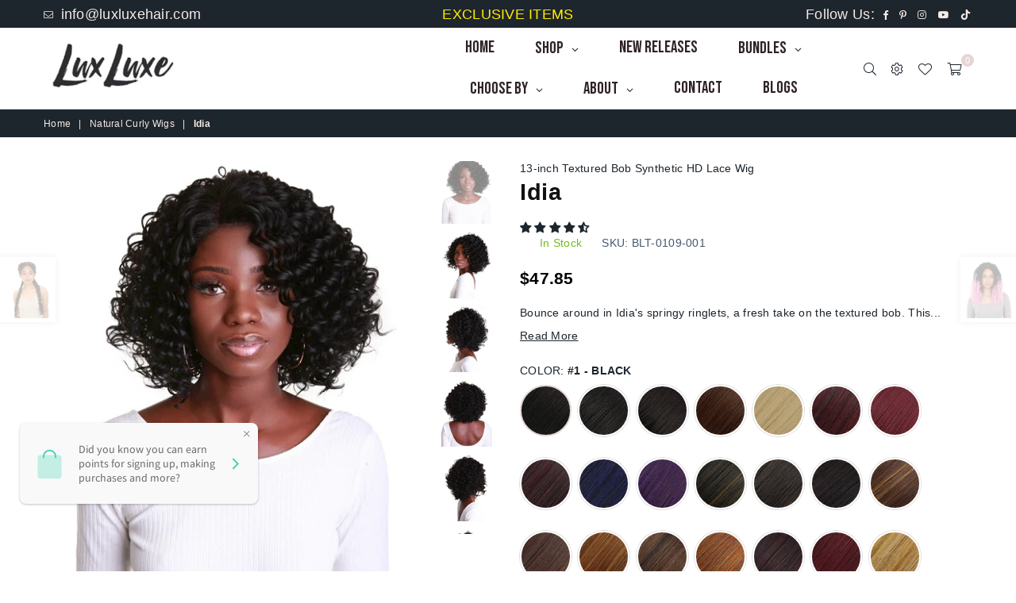

--- FILE ---
content_type: text/html; charset=utf-8
request_url: https://www.luxluxehair.com/collections/curly-wigs/products/idia-blt-0109
body_size: 91335
content:
<!doctype html>
<html class="no-js" lang="en" >
<head>
<!-- starapps_core_start -->
<!-- This code is automatically managed by StarApps Studio -->
<!-- Please contact support@starapps.studio for any help -->
<!-- File location: snippets/starapps-core.liquid -->



    
<!-- starapps_core_end -->
<meta charset="utf-8">
  	<meta http-equiv="X-UA-Compatible" content="IE=edge,chrome=1">
    <meta name="viewport" content="width=device-width, initial-scale=1.0, maximum-scale=1.0, user-scalable=no">
    <meta name="theme-color" content="#1d252d">
    <meta name="format-detection" content="telephone=no">
    <meta name="google-site-verification" content="FMe5e_TLwTEZxNLvNlNDGG7Kk2-geqavd39d1cwD8Lk" />
    <link rel="canonical" href="https://www.luxluxehair.com/products/idia-blt-0109">
  	<link rel="dns-prefetch" href="https://www.luxluxehair.com" crossorigin>
    <link rel="dns-prefetch" href="https://luxluxehair.myshopify.com" crossorigin>
    <link rel="dns-prefetch" href="https://cdn.shopify.com" crossorigin>
    <link rel="dns-prefetch" href="https://fonts.shopifycdn.com" crossorigin>
    <link rel="dns-prefetch" href="https://fonts.googleapis.com" crossorigin>
  	<link rel="preconnect" href="https//fonts.shopifycdn.com/" crossorigin>
    <link rel="preconnect" href="https//cdn.shopify.com" crossorigin>
  	<link rel="preconnect" href="https://monorail-edge.shopifysvc.com">
  	<link rel="preconnect" href="https//ajax.googleapis.com">
	<style>
		 .bdr-box .checkout{
display:inline !important
}

/* Highlight the FREE option */
button[data-target="non-coverage-button"] {
    border: 2px solid #00c853 !important;      /* green border */
    background-color: #e8f5e9 !important;      /* light green background */
    font-weight: 600 !important;
    padding: 30px !important;
    border-radius: 6px !important;
}

/* De-emphasize the paid Checkout+ option */
button[data-target="coverage-button"] {
    opacity: 0.5 !important;                   /* make it less noticeable */
    pointer-events: auto !important;           /* still clickable */
}
	</style>
    
  		<link rel="preload" as="style" href="//www.luxluxehair.com/cdn/shop/t/33/assets/theme.css?v=56522232317486499311759332942">
  	
  
  	<link rel="preload" href="//www.luxluxehair.com/cdn/shop/t/33/assets/jquery.min.js?v=56365911735810779081692865329" as="script">
  	<link rel="preload" href="//www.luxluxehair.com/cdn/shop/t/33/assets/vendor.min.js?v=79539066404598467141692865329" as="script"><link rel="shortcut icon" href="//www.luxluxehair.com/cdn/shop/files/2_c4662620-1e96-4fbf-a0b3-3084bac24a5e_32x32.png?v=1635343346" type="image/png"><title>LUXLUXE Hair: Idia Curly Ringlet 13 Inch Synthetic 4x4 HD Lace Wig
&ndash; luxluxehair</title><meta name="description" content="Bounce around in Idia&#39;s springy ringlets, a fresh take on the textured bob. This is not your aunty&#39;s springy hair hat! Idia&#39;s angled cut keeps these curls modern and fresh. Just because she&#39;s got curl doesn&#39;t mean she can&#39;t have style! These light coils are heat resistant up to 350 degrees. Multiple color options!"><!-- /snippets/social-meta-tags.liquid -->
     <meta name="keywords" content="luxluxehair, www.luxluxehair.com" />
<meta name="author" content="AdornThemes">




<meta property="og:site_name" content="luxluxehair">
<meta property="og:url" content="https://www.luxluxehair.com/products/idia-blt-0109">
<meta property="og:title" content="Idia">
<meta property="og:type" content="product">
<meta property="og:description" content="Bounce around in Idia&#39;s springy ringlets, a fresh take on the textured bob. This is not your aunty&#39;s springy hair hat! Idia&#39;s angled cut keeps these curls modern and fresh. Just because she&#39;s got curl doesn&#39;t mean she can&#39;t have style! These light coils are heat resistant up to 350 degrees. Multiple color options!">

  <meta property="og:price:amount" content="46.85">
  <meta property="og:price:currency" content="USD">

<meta property="og:image" content="http://www.luxluxehair.com/cdn/shop/files/1_7f7b89ba-debe-42f7-8c78-1beb8e9e05b3_1200x1200.jpg?v=1693204940"><meta property="og:image" content="http://www.luxluxehair.com/cdn/shop/files/1_b88b940a-c60a-4878-bf09-519e13928968_1200x1200.jpg?v=1693204940"><meta property="og:image" content="http://www.luxluxehair.com/cdn/shop/files/z_9985_0_0-min_1200x1200.jpg?v=1693204940">
<meta property="og:image:secure_url" content="https://www.luxluxehair.com/cdn/shop/files/1_7f7b89ba-debe-42f7-8c78-1beb8e9e05b3_1200x1200.jpg?v=1693204940"><meta property="og:image:secure_url" content="https://www.luxluxehair.com/cdn/shop/files/1_b88b940a-c60a-4878-bf09-519e13928968_1200x1200.jpg?v=1693204940"><meta property="og:image:secure_url" content="https://www.luxluxehair.com/cdn/shop/files/z_9985_0_0-min_1200x1200.jpg?v=1693204940">


<meta name="twitter:card" content="summary_large_image">
<meta name="twitter:title" content="Idia">
<meta name="twitter:description" content="Bounce around in Idia&#39;s springy ringlets, a fresh take on the textured bob. This is not your aunty&#39;s springy hair hat! Idia&#39;s angled cut keeps these curls modern and fresh. Just because she&#39;s got curl doesn&#39;t mean she can&#39;t have style! These light coils are heat resistant up to 350 degrees. Multiple color options!">

<link rel="preload" as="font" href="" type="font/woff2" crossorigin><link rel="preload" as="font" href="" type="font/woff2" crossorigin><style type="text/css">*,::after,::before{box-sizing:border-box}article,aside,details,figcaption,figure,footer,header,hgroup,main,menu,nav,section,summary{display:block}body,button,input,select,textarea{font-family:arial;-webkit-font-smoothing:antialiased;-webkit-text-size-adjust:100%}a{background-color:transparent}a,a:after,a:before{transition:all .3s ease-in-out}b,strong{font-weight:700;}em{font-style:italic}small{font-size:80%}sub,sup{font-size:75%;line-height:0;position:relative;vertical-align:baseline}sup{top:-.5em}sub{bottom:-.25em}img{max-width:100%;border:0}button,input,optgroup,select,textarea{color:inherit;font:inherit;margin:0;outline:0}button[disabled],input[disabled]{cursor:default}.mb0{margin-bottom:0!important}.mb10{margin-bottom:10px!important}.mb20{margin-bottom:20px!important}[type=button]::-moz-focus-inner,[type=reset]::-moz-focus-inner,[type=submit]::-moz-focus-inner,button::-moz-focus-inner{border-style:none;padding:0}[type=button]:-moz-focusring,[type=reset]:-moz-focusring,[type=submit]:-moz-focusring,button:-moz-focusring{outline:1px dotted ButtonText}input[type=email],input[type=number],input[type=password],input[type=search]{-webkit-appearance:none;-moz-appearance:none}table{width:100%;border-collapse:collapse;border-spacing:0}td,th{padding:0}textarea{overflow:auto;-webkit-appearance:none;-moz-appearance:none}.uppercase{text-transform:uppercase}.lowercase{text-transform:lowercase}.capitalize{text-transform:capitalize}[tabindex='-1']:focus{outline:0}a,img{outline:0!important;border:0}[role=button],a,button,input,label,select,textarea{touch-action:manipulation}.flex{display:flex}.flex-item{flex:1}.clearfix::after{content:'';display:table;clear:both}.clear{clear:both}.icon__fallback-text,.visually-hidden{position:absolute!important;overflow:hidden;clip:rect(0 0 0 0);height:1px;width:1px;margin:-1px;padding:0;border:0}.visibility-hidden{visibility:hidden}.js-focus-hidden:focus{outline:0}.no-js:not(html){display:none}.no-js .no-js:not(html){display:block}.no-js .js{display:none}.skip-link:focus{clip:auto;width:auto;height:auto;margin:0;color:#111;background-color:#fff;padding:10px;opacity:1;z-index:10000;transition:none}blockquote{background:#f8f8f8;font-weight:600;font-size:15px;font-style:normal;text-align:center;padding:0 30px;margin:0}.rte blockquote{padding:25px;margin-bottom:20px}blockquote p+cite{margin-top:7.5px}blockquote cite{display:block;font-size:13px;font-style:inherit}code,pre{font-family:Consolas,monospace;font-size:1em}pre{overflow:auto}.rte:last-child{margin-bottom:0}.rte .h1,.rte .h2,.rte .h3,.rte .h4,.rte .h5,.rte .h6,.rte h1,.rte h2,.rte h3,.rte h4,.rte h5,.rte h6{margin-top:15px;margin-bottom:7.5px}.rte .h1:first-child,.rte .h2:first-child,.rte .h3:first-child,.rte .h4:first-child,.rte .h5:first-child,.rte .h6:first-child,.rte h1:first-child,.rte h2:first-child,.rte h3:first-child,.rte h4:first-child,.rte h5:first-child,.rte h6:first-child{margin-top:0}.rte li{margin-bottom:4px;list-style:inherit}.rte li:last-child{margin-bottom:0}.rte-setting{margin-bottom:11.11111px}.rte-setting:last-child{margin-bottom:0}p:last-child{margin-bottom:0}li{list-style:none}.fine-print{font-size:1.07692em;font-style:italic;margin:20px 0}.txt--minor{font-size:80%}.txt--emphasis{font-style:italic}.icon{display:inline-block;width:20px;height:20px;vertical-align:middle;fill:currentColor}.no-svg .icon{display:none}svg.icon:not(.icon--full-color) circle,svg.icon:not(.icon--full-color) ellipse,svg.icon:not(.icon--full-color) g,svg.icon:not(.icon--full-color) line,svg.icon:not(.icon--full-color) path,svg.icon:not(.icon--full-color) polygon,svg.icon:not(.icon--full-color) polyline,svg.icon:not(.icon--full-color) rect,symbol.icon:not(.icon--full-color) circle,symbol.icon:not(.icon--full-color) ellipse,symbol.icon:not(.icon--full-color) g,symbol.icon:not(.icon--full-color) line,symbol.icon:not(.icon--full-color) path,symbol.icon:not(.icon--full-color) polygon,symbol.icon:not(.icon--full-color) polyline,symbol.icon:not(.icon--full-color) rect{fill:inherit;stroke:inherit}.no-svg .icon__fallback-text{position:static!important;overflow:inherit;clip:none;height:auto;width:auto;margin:0}ol,ul{margin:0;padding:0}ol{list-style:decimal}.list--inline{padding:0;margin:0}.list--inline li{display:inline-block;margin-bottom:0;vertical-align:middle}.rte img{height:auto}.rte table{table-layout:fixed}.rte ol,.rte ul{margin:20px 0 30px 30px}.rte ol.list--inline,.rte ul.list--inline{margin-left:0}.rte ul{list-style:disc outside}.rte ul ul{list-style:circle outside}.rte ul ul ul{list-style:square outside}.rte a:not(.btn){padding-bottom:1px}.text-center .rte ol,.text-center .rte ul,.text-center.rte ol,.text-center.rte ul{margin-left:0;list-style-position:inside}.rte__table-wrapper{max-width:100%;overflow:auto;-webkit-overflow-scrolling:touch}svg:not(:root){overflow:hidden}.video-wrapper{position:relative;overflow:hidden;max-width:100%;padding-bottom:56.25%;height:0;height:auto}.video-wrapper iframe{position:absolute;top:0;left:0;width:100%;height:100%}form{margin:0}legend{border:0;padding:0}button{cursor:pointer}input[type=submit]{cursor:pointer}input[type=text]{-webkit-appearance:none;-moz-appearance:none}[type=checkbox]+label,[type=radio]+label{display:inline-block;margin-bottom:0}label[for]{cursor:pointer}textarea{min-height:100px}input[type=checkbox],input[type=radio]{margin:0 5px 0 0;vertical-align:middle}select::-ms-expand{display:none}.label--hidden{position:absolute;height:0;width:0;margin-bottom:0;overflow:hidden;clip:rect(1px,1px,1px,1px)}.ie9 .label--hidden{position:static;height:auto;width:auto;margin-bottom:2px;overflow:visible;clip:initial}.form-vertical input,.form-vertical select,.form-vertical textarea{display:block;width:100%}.form-vertical [type=checkbox],.form-vertical [type=radio]{display:inline-block;width:auto;margin-right:5px}.form-vertical .btn,.form-vertical [type=submit]{display:inline-block;width:auto}.grid--table{display:table;table-layout:fixed;width:100%}.grid--table>.grid__item{float:none;display:table-cell;vertical-align:middle}.is-transitioning{display:block!important;visibility:visible!important}.mr0{margin:0 !important;}.pd0{ padding:0 !important;} .grid{list-style:none;margin:0 -15px;padding:0}.grid::after{content:'';display:table;clear:both}.grid__item{float:left;padding-left:15px;padding-right:15px;width:100%}@media only screen and (max-width:1024px){.grid{margin:0 -7.5px}.grid__item{padding-left:7.5px;padding-right:7.5px}}.grid__item[class*="--push"]{position:relative}.grid--rev{direction:rtl;text-align:left}.grid--rev>.grid__item{direction:ltr;text-align:left;float:right}.col-1,.one-whole{width:100%}.col-2,.five-tenths,.four-eighths,.one-half,.three-sixths,.two-quarters,.wd-50{width:50%}.col-3,.one-third,.two-sixths{width:33.33333%}.four-sixths,.two-thirds{width:66.66667%}.col-4,.one-quarter,.two-eighths{width:25%}.six-eighths,.three-quarters{width:75%}.col-5,.one-fifth,.two-tenths{width:20%}.four-tenths,.two-fifths,.wd-40{width:40%}.six-tenths,.three-fifths,.wd-60{width:60%}.eight-tenths,.four-fifths,.wd-80{width:80%}.one-sixth{width:16.66667%}.five-sixths{width:83.33333%}.one-seventh{width:14.28571%}.one-eighth{width:12.5%}.three-eighths{width:37.5%}.five-eighths{width:62.5%}.seven-eighths{width:87.5%}.one-nineth{width:11.11111%}.one-tenth{width:10%}.three-tenths,.wd-30{width:30%}.seven-tenths,.wd-70{width:70%}.nine-tenths,.wd-90{width:90%}.show{display:block!important}.hide{display:none!important}.text-left{text-align:left!important}.text-right{text-align:right!important}.text-center{text-align:center!important}@media only screen and (min-width:767px){.medium-up--one-whole{width:100%}.medium-up--five-tenths,.medium-up--four-eighths,.medium-up--one-half,.medium-up--three-sixths,.medium-up--two-quarters{width:50%}.medium-up--one-third,.medium-up--two-sixths{width:33.33333%}.medium-up--four-sixths,.medium-up--two-thirds{width:66.66667%}.medium-up--one-quarter,.medium-up--two-eighths{width:25%}.medium-up--six-eighths,.medium-up--three-quarters{width:75%}.medium-up--one-fifth,.medium-up--two-tenths{width:20%}.medium-up--four-tenths,.medium-up--two-fifths{width:40%}.medium-up--six-tenths,.medium-up--three-fifths{width:60%}.medium-up--eight-tenths,.medium-up--four-fifths{width:80%}.medium-up--one-sixth{width:16.66667%}.medium-up--five-sixths{width:83.33333%}.medium-up--one-seventh{width:14.28571%}.medium-up--one-eighth{width:12.5%}.medium-up--three-eighths{width:37.5%}.medium-up--five-eighths{width:62.5%}.medium-up--seven-eighths{width:87.5%}.medium-up--one-nineth{width:11.11111%}.medium-up--one-tenth{width:10%}.medium-up--three-tenths{width:30%}.medium-up--seven-tenths{width:70%}.medium-up--nine-tenths{width:90%}.grid--uniform .medium-up--five-tenths:nth-child(2n+1),.grid--uniform .medium-up--four-eighths:nth-child(2n+1),.grid--uniform .medium-up--one-eighth:nth-child(8n+1),.grid--uniform .medium-up--one-fifth:nth-child(5n+1),.grid--uniform .medium-up--one-half:nth-child(2n+1),.grid--uniform .medium-up--one-quarter:nth-child(4n+1),.grid--uniform .medium-up--one-seventh:nth-child(7n+1),.grid--uniform .medium-up--one-sixth:nth-child(6n+1),.grid--uniform .medium-up--one-third:nth-child(3n+1),.grid--uniform .medium-up--three-sixths:nth-child(2n+1),.grid--uniform .medium-up--two-eighths:nth-child(4n+1),.grid--uniform .medium-up--two-sixths:nth-child(3n+1){clear:both}.medium-up--show{display:block!important}.medium-up--hide{display:none!important}.medium-up--text-left{text-align:left!important}.medium-up--text-right{text-align:right!important}.medium-up--text-center{text-align:center!important}}@media only screen and (min-width:1025px){.large-up--one-whole{width:100%}.large-up--five-tenths,.large-up--four-eighths,.large-up--one-half,.large-up--three-sixths,.large-up--two-quarters{width:50%}.large-up--one-third,.large-up--two-sixths{width:33.33333%}.large-up--four-sixths,.large-up--two-thirds{width:66.66667%}.large-up--one-quarter,.large-up--two-eighths{width:25%}.large-up--six-eighths,.large-up--three-quarters{width:75%}.large-up--one-fifth,.large-up--two-tenths{width:20%}.large-up--four-tenths,.large-up--two-fifths{width:40%}.large-up--six-tenths,.large-up--three-fifths{width:60%}.large-up--eight-tenths,.large-up--four-fifths{width:80%}.large-up--one-sixth{width:16.66667%}.large-up--five-sixths{width:83.33333%}.large-up--one-seventh{width:14.28571%}.large-up--one-eighth{width:12.5%}.large-up--three-eighths{width:37.5%}.large-up--five-eighths{width:62.5%}.large-up--seven-eighths{width:87.5%}.large-up--one-nineth{width:11.11111%}.large-up--one-tenth{width:10%}.large-up--three-tenths{width:30%}.large-up--seven-tenths{width:70%}.large-up--nine-tenths{width:90%}.grid--uniform .large-up--five-tenths:nth-child(2n+1),.grid--uniform .large-up--four-eighths:nth-child(2n+1),.grid--uniform .large-up--one-eighth:nth-child(8n+1),.grid--uniform .large-up--one-fifth:nth-child(5n+1),.grid--uniform .large-up--one-half:nth-child(2n+1),.grid--uniform .large-up--one-quarter:nth-child(4n+1),.grid--uniform .large-up--one-seventh:nth-child(7n+1),.grid--uniform .large-up--one-sixth:nth-child(6n+1),.grid--uniform .large-up--one-third:nth-child(3n+1),.grid--uniform .large-up--three-sixths:nth-child(2n+1),.grid--uniform .large-up--two-eighths:nth-child(4n+1),.grid--uniform .large-up--two-sixths:nth-child(3n+1){clear:both}.large-up--show{display:block!important}.large-up--hide{display:none!important}.large-up--text-left{text-align:left!important}.large-up--text-right{text-align:right!important}.large-up--text-center{text-align:center!important}}@media only screen and (min-width:1280px){.widescreen--one-whole{width:100%}.widescreen--five-tenths,.widescreen--four-eighths,.widescreen--one-half,.widescreen--three-sixths,.widescreen--two-quarters{width:50%}.widescreen--one-third,.widescreen--two-sixths{width:33.33333%}.widescreen--four-sixths,.widescreen--two-thirds{width:66.66667%}.widescreen--one-quarter,.widescreen--two-eighths{width:25%}.widescreen--six-eighths,.widescreen--three-quarters{width:75%}.widescreen--one-fifth,.widescreen--two-tenths{width:20%}.widescreen--four-tenths,.widescreen--two-fifths{width:40%}.widescreen--six-tenths,.widescreen--three-fifths{width:60%}.widescreen--eight-tenths,.widescreen--four-fifths{width:80%}.widescreen--one-sixth{width:16.66667%}.widescreen--five-sixths{width:83.33333%}.widescreen--one-seventh{width:14.28571%}.widescreen--one-eighth{width:12.5%}.widescreen--three-eighths{width:37.5%}.widescreen--five-eighths{width:62.5%}.widescreen--seven-eighths{width:87.5%}.widescreen--one-nineth{width:11.11111%}.widescreen--one-tenth{width:10%}.widescreen--three-tenths{width:30%}.widescreen--seven-tenths{width:70%}.widescreen--nine-tenths{width:90%}.grid--uniform .widescreen--five-tenths:nth-child(2n+1),.grid--uniform .widescreen--four-eighths:nth-child(2n+1),.grid--uniform .widescreen--one-eighth:nth-child(8n+1),.grid--uniform .widescreen--one-fifth:nth-child(5n+1),.grid--uniform .widescreen--one-half:nth-child(2n+1),.grid--uniform .widescreen--one-quarter:nth-child(4n+1),.grid--uniform .widescreen--one-seventh:nth-child(7n+1),.grid--uniform .widescreen--one-sixth:nth-child(6n+1),.grid--uniform .widescreen--one-third:nth-child(3n+1),.grid--uniform .widescreen--three-sixths:nth-child(2n+1),.grid--uniform .widescreen--two-eighths:nth-child(4n+1),.grid--uniform .widescreen--two-sixths:nth-child(3n+1){clear:both}.widescreen--show{display:block!important}.widescreen--hide{display:none!important}.widescreen--text-left{text-align:left!important}.widescreen--text-right{text-align:right!important}.widescreen--text-center{text-align:center!important}}@media only screen and (min-width:1025px) and (max-width:1279px){.large--one-whole{width:100%}.large--five-tenths,.large--four-eighths,.large--one-half,.large--three-sixths,.large--two-quarters{width:50%}.large--one-third,.large--two-sixths{width:33.33333%}.large--four-sixths,.large--two-thirds{width:66.66667%}.large--one-quarter,.large--two-eighths{width:25%}.large--six-eighths,.large--three-quarters{width:75%}.large--one-fifth,.large--two-tenths{width:20%}.large--four-tenths,.large--two-fifths{width:40%}.large--six-tenths,.large--three-fifths{width:60%}.large--eight-tenths,.large--four-fifths{width:80%}.large--one-sixth{width:16.66667%}.large--five-sixths{width:83.33333%}.large--one-seventh{width:14.28571%}.large--one-eighth{width:12.5%}.large--three-eighths{width:37.5%}.large--five-eighths{width:62.5%}.large--seven-eighths{width:87.5%}.large--one-nineth{width:11.11111%}.large--one-tenth{width:10%}.large--three-tenths{width:30%}.large--seven-tenths{width:70%}.large--nine-tenths{width:90%}.grid--uniform .large--five-tenths:nth-child(2n+1),.grid--uniform .large--four-eighths:nth-child(2n+1),.grid--uniform .large--one-eighth:nth-child(8n+1),.grid--uniform .large--one-fifth:nth-child(5n+1),.grid--uniform .large--one-half:nth-child(2n+1),.grid--uniform .large--one-quarter:nth-child(4n+1),.grid--uniform .large--one-seventh:nth-child(7n+1),.grid--uniform .large--one-sixth:nth-child(6n+1),.grid--uniform .large--one-third:nth-child(3n+1),.grid--uniform .large--three-sixths:nth-child(2n+1),.grid--uniform .large--two-eighths:nth-child(4n+1),.grid--uniform .large--two-sixths:nth-child(3n+1){clear:both}.large--show{display:block!important}.large--hide{display:none!important}.large--text-left{text-align:left!important}.large--text-right{text-align:right!important}.large--text-center{text-align:center!important}}@media only screen and (min-width:767px) and (max-width:1024px){.medium--one-whole{width:100%}.medium--five-tenths,.medium--four-eighths,.medium--one-half,.medium--three-sixths,.medium--two-quarters{width:50%}.medium--one-third,.medium--two-sixths{width:33.33333%}.medium--four-sixths,.medium--two-thirds{width:66.66667%}.medium--one-quarter,.medium--two-eighths{width:25%}.medium--six-eighths,.medium--three-quarters{width:75%}.medium--one-fifth,.medium--two-tenths{width:20%}.medium--four-tenths,.medium--two-fifths{width:40%}.medium--six-tenths,.medium--three-fifths{width:60%}.medium--eight-tenths,.medium--four-fifths{width:80%}.medium--one-sixth{width:16.66667%}.medium--five-sixths{width:83.33333%}.medium--one-seventh{width:14.28571%}.medium--one-eighth{width:12.5%}.medium--three-eighths{width:37.5%}.medium--five-eighths{width:62.5%}.medium--seven-eighths{width:87.5%}.medium--one-nineth{width:11.11111%}.medium--one-tenth{width:10%}.medium--three-tenths{width:30%}.medium--seven-tenths{width:70%}.medium--nine-tenths{width:90%}.grid--uniform .medium--five-tenths:nth-child(2n+1),.grid--uniform .medium--four-eighths:nth-child(2n+1),.grid--uniform .medium--one-eighth:nth-child(8n+1),.grid--uniform .medium--one-fifth:nth-child(5n+1),.grid--uniform .medium--one-half:nth-child(2n+1),.grid--uniform .medium--one-quarter:nth-child(4n+1),.grid--uniform .medium--one-seventh:nth-child(7n+1),.grid--uniform .medium--one-sixth:nth-child(6n+1),.grid--uniform .medium--one-third:nth-child(3n+1),.grid--uniform .medium--three-sixths:nth-child(2n+1),.grid--uniform .medium--two-eighths:nth-child(4n+1),.grid--uniform .medium--two-sixths:nth-child(3n+1){clear:both}.medium--show{display:block!important}.medium--hide{display:none!important}.medium--text-left{text-align:left!important}.medium--text-right{text-align:right!important}.medium--text-center{text-align:center!important}}@media only screen and (max-width:766px){.grid{margin:0 -5px}.grid__item{padding-left:5px;padding-right:5px}.small--one-whole{width:100%}.small--five-tenths,.small--four-eighths,.small--one-half,.small--three-sixths,.small--two-quarters{width:50%}.small--one-third,.small--two-sixths{width:33.33333%}.small--four-sixths,.small--two-thirds{width:66.66667%}.small--one-quarter,.small--two-eighths{width:25%}.small--six-eighths,.small--three-quarters{width:75%}.small--one-fifth,.small--two-tenths{width:20%}.small--four-tenths,.small--two-fifths{width:40%}.small--six-tenths,.small--three-fifths{width:60%}.small--eight-tenths,.small--four-fifths{width:80%}.small--one-sixth{width:16.66667%}.small--five-sixths{width:83.33333%}.small--one-seventh{width:14.28571%}.small--one-eighth{width:12.5%}.small--three-eighths{width:37.5%}.small--five-eighths{width:62.5%}.small--seven-eighths{width:87.5%}.small--one-nineth{width:11.11111%}.small--one-tenth{width:10%}.small--three-tenths{width:30%}.small--seven-tenths{width:70%}.small--nine-tenths{width:90%}.grid--uniform .small--five-tenths:nth-child(2n+1),.grid--uniform .small--four-eighths:nth-child(2n+1),.grid--uniform .small--one-eighth:nth-child(8n+1),.grid--uniform .small--one-half:nth-child(2n+1),.grid--uniform .small--one-quarter:nth-child(4n+1),.grid--uniform .small--one-seventh:nth-child(7n+1),.grid--uniform .small--one-sixth:nth-child(6n+1),.grid--uniform .small--one-third:nth-child(3n+1),.grid--uniform .small--three-sixths:nth-child(2n+1),.grid--uniform .small--two-eighths:nth-child(4n+1),.grid--uniform .small--two-sixths:nth-child(3n+1),.grid--uniform.small--one-fifth:nth-child(5n+1){clear:both}.small--show{display:block!important}.small--hide{display:none!important}.small--text-left{text-align:left!important}.small--text-right{text-align:right!important}.small--text-center{text-align:center!important}}.grid-mr-0{margin:0}.grid-mr-1{margin:0 -.5px}.grid-mr-2{margin:0 -1px}.grid-mr-3{margin:0 -1.5px}.grid-mr-4{margin:0 -2px}.grid-mr-5{margin:0 -2.5px}.grid-mr-6{margin:0 -3px}.grid-mr-7{margin:0 -3.5px}.grid-mr-8{margin:0 -4px}.grid-mr-9{margin:0 -4.5px}.grid-mr-10{margin:0 -5px}.grid-mr-11{margin:0 -5.5px}.grid-mr-12{margin:0 -6px}.grid-mr-13{margin:0 -6.5px}.grid-mr-14{margin:0 -7px}.grid-mr-15{margin:0 -7.5px}.grid-mr-16{margin:0 -8px}.grid-mr-17{margin:0 -8.5px}.grid-mr-18{margin:0 -9px}.grid-mr-19{margin:0 -9.5px}.grid-mr-20{margin:0 -10px}.grid-mr-21{margin:0 -10.5px}.grid-mr-22{margin:0 -11px}.grid-mr-23{margin:0 -11.5px}.grid-mr-24{margin:0 -12px}.grid-mr-25{margin:0 -12.5px}.grid-mr-26{margin:0 -13px}.grid-mr-27{margin:0 -13.5px}.grid-mr-28{margin:0 -14px}.grid-mr-29{margin:0 -14.5px}.grid-mr-30{margin:0 -15px}.pd-1 .collection-grid-item{margin:0 .5px 1px}.pd-2 .collection-grid-item{margin:0 1px 2px}.pd-3 .collection-grid-item{margin:0 1.5px 3px}.pd-4 .collection-grid-item{margin:0 2px 4px}.pd-5 .collection-grid-item{margin:0 2.5px 5px}.pd-6 .collection-grid-item{margin:0 3px 6px}.pd-7 .collection-grid-item{margin:0 3.5px 7px}.pd-8 .collection-grid-item{margin:0 4px 8px}.pd-9 .collection-grid-item{margin:0 4.5px 9px}.pd-10 .collection-grid-item{margin:0 5px 10px}.pd-11 .collection-grid-item{margin:0 5.5px 11px}.pd-12 .collection-grid-item{margin:0 6px 12px}.pd-13 .collection-grid-item{margin:0 6.5px 13px}.pd-14 .collection-grid-item{margin:0 7px 14px}.pd-15 .collection-grid-item{margin:0 7.5px 15px}.pd-16 .collection-grid-item{margin:0 8px 16px}.pd-17 .collection-grid-item{margin:0 8.5px 17px}.pd-18 .collection-grid-item{margin:0 9px 18px}.pd-19 .collection-grid-item{margin:0 9.5px 19px}.pd-20 .collection-grid-item{margin:0 10px 20px}.pd-21 .collection-grid-item{margin:0 10.5px 21px}.pd-22 .collection-grid-item{margin:0 11px 22px}.pd-23 .collection-grid-item{margin:0 11.5px 23px}.pd-24 .collection-grid-item{margin:0 12px 24px}.pd-25 .collection-grid-item{margin:0 12.5px 25px}.pd-26 .collection-grid-item{margin:0 13px 26px}.pd-27 .collection-grid-item{margin:0 13.5px 27px}.pd-28 .collection-grid-item{margin:0 14px 28px}.pd-29 .collection-grid-item{margin:0 14.5px 29px}.pd-30 .collection-grid-item{margin:0 15px 30px}@media only screen and (max-width:766px){.pd-mb-1 .collection-grid-item{margin:0 .5px 1px}.pd-mb-2 .collection-grid-item{margin:0 1px 2px}.pd-mb-3 .collection-grid-item{margin:0 1.5px 3px}.pd-mb-4 .collection-grid-item{margin:0 2px 4px}.pd-mb-5 .collection-grid-item{margin:0 2.5px 5px}.pd-mb-6 .collection-grid-item{margin:0 3px 6px}.pd-mb-7 .collection-grid-item{margin:0 3.5px 7px}.pd-mb-8 .collection-grid-item{margin:0 4px 8px}.pd-mb-9 .collection-grid-item{margin:0 4.5px 9px}.pd-mb-10 .collection-grid-item{margin:0 5px 10px}.pd-mb-11 .collection-grid-item{margin:0 5.5px 11px}.pd-mb-12 .collection-grid-item{margin:0 6px 12px}.pd-mb-13 .collection-grid-item{margin:0 6.5px 13px}.pd-mb-14 .collection-grid-item{margin:0 7px 14px}.pd-mb-15 .collection-grid-item{margin:0 7.5px 15px}.pd-mb-16 .collection-grid-item{margin:0 8px 16px}.pd-mb-17 .collection-grid-item{margin:0 8.5px 17px}.pd-mb-18 .collection-grid-item{margin:0 9px 18px}.pd-mb-19 .collection-grid-item{margin:0 9.5px 19px}.pd-mb-20 .collection-grid-item{margin:0 10px 20px}.pd-mb-21 .collection-grid-item{margin:0 10.5px 21px}.pd-mb-22 .collection-grid-item{margin:0 11px 22px}.pd-mb-23 .collection-grid-item{margin:0 11.5px 23px}.pd-mb-24 .collection-grid-item{margin:0 12px 24px}.pd-mb-25 .collection-grid-item{margin:0 12.5px 25px}.pd-mb-26 .collection-grid-item{margin:0 13px 26px}.pd-mb-27 .collection-grid-item{margin:0 13.5px 27px}.pd-mb-28 .collection-grid-item{margin:0 14px 28px}.pd-mb-29 .collection-grid-item{margin:0 14.5px 29px}.pd-mb-30 .collection-grid-item{margin:0 15px 30px}}</style>  <link rel="stylesheet" href="//www.luxluxehair.com/cdn/shop/t/33/assets/theme.css?v=56522232317486499311759332942" type="text/css" media="all">      <script src="//www.luxluxehair.com/cdn/shop/t/33/assets/jquery.min.js?v=56365911735810779081692865329"defer="defer"></script><script>var theme = {strings:{addToCart:"Add to cart",soldOut:"Sold out",unavailable:"Unavailable",showMore:"Show More",showLess:"Show Less"},mlcurrency:true,moneyFormat:"${{amount}}",currencyFormat:"money_format",shopCurrency:"USD",autoCurrencies:true,money_currency_format:"${{amount}} USD",money_format:"${{amount}}",ajax_cart:false,fixedHeader:true,animation:false,animationMobile:true,searchresult:"See all results",wlAvailable:"Available in Wishlist",rtl:false,days:"Days",hours:"Hrs",minuts:"Min",seconds:"Sec",};document.documentElement.className = document.documentElement.className.replace('no-js', 'js');var Metatheme = null,thm = 'Avone', shpeml = 'info@luxluxehair.com', dmn = window.location.hostname;</script><script src="//www.luxluxehair.com/cdn/shop/t/33/assets/vendor.min.js?v=79539066404598467141692865329" defer="defer"></script>
  
  
<script>window.performance && window.performance.mark && window.performance.mark('shopify.content_for_header.start');</script><meta name="google-site-verification" content="RSlVhw9X11ci8j7CFRecY9o2vEJpLy5aBDC5b2wJIFg">
<meta id="shopify-digital-wallet" name="shopify-digital-wallet" content="/52704018607/digital_wallets/dialog">
<meta name="shopify-checkout-api-token" content="919a1d4d2281fd5c3052ef47cf4405e8">
<meta id="in-context-paypal-metadata" data-shop-id="52704018607" data-venmo-supported="false" data-environment="production" data-locale="en_US" data-paypal-v4="true" data-currency="USD">
<link rel="alternate" type="application/json+oembed" href="https://www.luxluxehair.com/products/idia-blt-0109.oembed">
<script async="async" src="/checkouts/internal/preloads.js?locale=en-US"></script>
<link rel="preconnect" href="https://shop.app" crossorigin="anonymous">
<script async="async" src="https://shop.app/checkouts/internal/preloads.js?locale=en-US&shop_id=52704018607" crossorigin="anonymous"></script>
<script id="apple-pay-shop-capabilities" type="application/json">{"shopId":52704018607,"countryCode":"US","currencyCode":"USD","merchantCapabilities":["supports3DS"],"merchantId":"gid:\/\/shopify\/Shop\/52704018607","merchantName":"luxluxehair","requiredBillingContactFields":["postalAddress","email"],"requiredShippingContactFields":["postalAddress","email"],"shippingType":"shipping","supportedNetworks":["visa","masterCard","amex","discover","elo","jcb"],"total":{"type":"pending","label":"luxluxehair","amount":"1.00"},"shopifyPaymentsEnabled":true,"supportsSubscriptions":true}</script>
<script id="shopify-features" type="application/json">{"accessToken":"919a1d4d2281fd5c3052ef47cf4405e8","betas":["rich-media-storefront-analytics"],"domain":"www.luxluxehair.com","predictiveSearch":true,"shopId":52704018607,"locale":"en"}</script>
<script>var Shopify = Shopify || {};
Shopify.shop = "luxluxehair.myshopify.com";
Shopify.locale = "en";
Shopify.currency = {"active":"USD","rate":"1.0"};
Shopify.country = "US";
Shopify.theme = {"name":"Festival Mode with cart ","id":136592589037,"schema_name":null,"schema_version":null,"theme_store_id":null,"role":"main"};
Shopify.theme.handle = "null";
Shopify.theme.style = {"id":null,"handle":null};
Shopify.cdnHost = "www.luxluxehair.com/cdn";
Shopify.routes = Shopify.routes || {};
Shopify.routes.root = "/";</script>
<script type="module">!function(o){(o.Shopify=o.Shopify||{}).modules=!0}(window);</script>
<script>!function(o){function n(){var o=[];function n(){o.push(Array.prototype.slice.apply(arguments))}return n.q=o,n}var t=o.Shopify=o.Shopify||{};t.loadFeatures=n(),t.autoloadFeatures=n()}(window);</script>
<script>
  window.ShopifyPay = window.ShopifyPay || {};
  window.ShopifyPay.apiHost = "shop.app\/pay";
  window.ShopifyPay.redirectState = null;
</script>
<script id="shop-js-analytics" type="application/json">{"pageType":"product"}</script>
<script defer="defer" async type="module" src="//www.luxluxehair.com/cdn/shopifycloud/shop-js/modules/v2/client.init-shop-cart-sync_WVOgQShq.en.esm.js"></script>
<script defer="defer" async type="module" src="//www.luxluxehair.com/cdn/shopifycloud/shop-js/modules/v2/chunk.common_C_13GLB1.esm.js"></script>
<script defer="defer" async type="module" src="//www.luxluxehair.com/cdn/shopifycloud/shop-js/modules/v2/chunk.modal_CLfMGd0m.esm.js"></script>
<script type="module">
  await import("//www.luxluxehair.com/cdn/shopifycloud/shop-js/modules/v2/client.init-shop-cart-sync_WVOgQShq.en.esm.js");
await import("//www.luxluxehair.com/cdn/shopifycloud/shop-js/modules/v2/chunk.common_C_13GLB1.esm.js");
await import("//www.luxluxehair.com/cdn/shopifycloud/shop-js/modules/v2/chunk.modal_CLfMGd0m.esm.js");

  window.Shopify.SignInWithShop?.initShopCartSync?.({"fedCMEnabled":true,"windoidEnabled":true});

</script>
<script>
  window.Shopify = window.Shopify || {};
  if (!window.Shopify.featureAssets) window.Shopify.featureAssets = {};
  window.Shopify.featureAssets['shop-js'] = {"shop-cart-sync":["modules/v2/client.shop-cart-sync_DuR37GeY.en.esm.js","modules/v2/chunk.common_C_13GLB1.esm.js","modules/v2/chunk.modal_CLfMGd0m.esm.js"],"init-fed-cm":["modules/v2/client.init-fed-cm_BucUoe6W.en.esm.js","modules/v2/chunk.common_C_13GLB1.esm.js","modules/v2/chunk.modal_CLfMGd0m.esm.js"],"shop-toast-manager":["modules/v2/client.shop-toast-manager_B0JfrpKj.en.esm.js","modules/v2/chunk.common_C_13GLB1.esm.js","modules/v2/chunk.modal_CLfMGd0m.esm.js"],"init-shop-cart-sync":["modules/v2/client.init-shop-cart-sync_WVOgQShq.en.esm.js","modules/v2/chunk.common_C_13GLB1.esm.js","modules/v2/chunk.modal_CLfMGd0m.esm.js"],"shop-button":["modules/v2/client.shop-button_B_U3bv27.en.esm.js","modules/v2/chunk.common_C_13GLB1.esm.js","modules/v2/chunk.modal_CLfMGd0m.esm.js"],"init-windoid":["modules/v2/client.init-windoid_DuP9q_di.en.esm.js","modules/v2/chunk.common_C_13GLB1.esm.js","modules/v2/chunk.modal_CLfMGd0m.esm.js"],"shop-cash-offers":["modules/v2/client.shop-cash-offers_BmULhtno.en.esm.js","modules/v2/chunk.common_C_13GLB1.esm.js","modules/v2/chunk.modal_CLfMGd0m.esm.js"],"pay-button":["modules/v2/client.pay-button_CrPSEbOK.en.esm.js","modules/v2/chunk.common_C_13GLB1.esm.js","modules/v2/chunk.modal_CLfMGd0m.esm.js"],"init-customer-accounts":["modules/v2/client.init-customer-accounts_jNk9cPYQ.en.esm.js","modules/v2/client.shop-login-button_DJ5ldayH.en.esm.js","modules/v2/chunk.common_C_13GLB1.esm.js","modules/v2/chunk.modal_CLfMGd0m.esm.js"],"avatar":["modules/v2/client.avatar_BTnouDA3.en.esm.js"],"checkout-modal":["modules/v2/client.checkout-modal_pBPyh9w8.en.esm.js","modules/v2/chunk.common_C_13GLB1.esm.js","modules/v2/chunk.modal_CLfMGd0m.esm.js"],"init-shop-for-new-customer-accounts":["modules/v2/client.init-shop-for-new-customer-accounts_BUoCy7a5.en.esm.js","modules/v2/client.shop-login-button_DJ5ldayH.en.esm.js","modules/v2/chunk.common_C_13GLB1.esm.js","modules/v2/chunk.modal_CLfMGd0m.esm.js"],"init-customer-accounts-sign-up":["modules/v2/client.init-customer-accounts-sign-up_CnczCz9H.en.esm.js","modules/v2/client.shop-login-button_DJ5ldayH.en.esm.js","modules/v2/chunk.common_C_13GLB1.esm.js","modules/v2/chunk.modal_CLfMGd0m.esm.js"],"init-shop-email-lookup-coordinator":["modules/v2/client.init-shop-email-lookup-coordinator_CzjY5t9o.en.esm.js","modules/v2/chunk.common_C_13GLB1.esm.js","modules/v2/chunk.modal_CLfMGd0m.esm.js"],"shop-follow-button":["modules/v2/client.shop-follow-button_CsYC63q7.en.esm.js","modules/v2/chunk.common_C_13GLB1.esm.js","modules/v2/chunk.modal_CLfMGd0m.esm.js"],"shop-login-button":["modules/v2/client.shop-login-button_DJ5ldayH.en.esm.js","modules/v2/chunk.common_C_13GLB1.esm.js","modules/v2/chunk.modal_CLfMGd0m.esm.js"],"shop-login":["modules/v2/client.shop-login_B9ccPdmx.en.esm.js","modules/v2/chunk.common_C_13GLB1.esm.js","modules/v2/chunk.modal_CLfMGd0m.esm.js"],"lead-capture":["modules/v2/client.lead-capture_D0K_KgYb.en.esm.js","modules/v2/chunk.common_C_13GLB1.esm.js","modules/v2/chunk.modal_CLfMGd0m.esm.js"],"payment-terms":["modules/v2/client.payment-terms_BWmiNN46.en.esm.js","modules/v2/chunk.common_C_13GLB1.esm.js","modules/v2/chunk.modal_CLfMGd0m.esm.js"]};
</script>
<script>(function() {
  var isLoaded = false;
  function asyncLoad() {
    if (isLoaded) return;
    isLoaded = true;
    var urls = ["https:\/\/zooomyapps.com\/wishlist\/ZooomyOrders.js?shop=luxluxehair.myshopify.com","https:\/\/static.affiliatly.com\/shopify\/v3\/shopify.js?affiliatly_code=AF-1061124\u0026s=2\u0026shop=luxluxehair.myshopify.com","https:\/\/shopify-extension.getredo.com\/main.js?widget_id=ma6uiwbm1rixxu9\u0026shop=luxluxehair.myshopify.com","https:\/\/omnisnippet1.com\/platforms\/shopify.js?source=scriptTag\u0026v=2025-05-15T12\u0026shop=luxluxehair.myshopify.com","https:\/\/chat-widget.getredo.com\/widget.js?widgetId=ma6uiwbm1rixxu9\u0026shop=luxluxehair.myshopify.com"];
    for (var i = 0; i < urls.length; i++) {
      var s = document.createElement('script');
      s.type = 'text/javascript';
      s.async = true;
      s.src = urls[i];
      var x = document.getElementsByTagName('script')[0];
      x.parentNode.insertBefore(s, x);
    }
  };
  if(window.attachEvent) {
    window.attachEvent('onload', asyncLoad);
  } else {
    window.addEventListener('load', asyncLoad, false);
  }
})();</script>
<script id="__st">var __st={"a":52704018607,"offset":-28800,"reqid":"dc90287d-7320-47f7-afa4-b196225d7b81-1769633049","pageurl":"www.luxluxehair.com\/collections\/curly-wigs\/products\/idia-blt-0109","u":"a4e30a6ea32b","p":"product","rtyp":"product","rid":6613683503279};</script>
<script>window.ShopifyPaypalV4VisibilityTracking = true;</script>
<script id="captcha-bootstrap">!function(){'use strict';const t='contact',e='account',n='new_comment',o=[[t,t],['blogs',n],['comments',n],[t,'customer']],c=[[e,'customer_login'],[e,'guest_login'],[e,'recover_customer_password'],[e,'create_customer']],r=t=>t.map((([t,e])=>`form[action*='/${t}']:not([data-nocaptcha='true']) input[name='form_type'][value='${e}']`)).join(','),a=t=>()=>t?[...document.querySelectorAll(t)].map((t=>t.form)):[];function s(){const t=[...o],e=r(t);return a(e)}const i='password',u='form_key',d=['recaptcha-v3-token','g-recaptcha-response','h-captcha-response',i],f=()=>{try{return window.sessionStorage}catch{return}},m='__shopify_v',_=t=>t.elements[u];function p(t,e,n=!1){try{const o=window.sessionStorage,c=JSON.parse(o.getItem(e)),{data:r}=function(t){const{data:e,action:n}=t;return t[m]||n?{data:e,action:n}:{data:t,action:n}}(c);for(const[e,n]of Object.entries(r))t.elements[e]&&(t.elements[e].value=n);n&&o.removeItem(e)}catch(o){console.error('form repopulation failed',{error:o})}}const l='form_type',E='cptcha';function T(t){t.dataset[E]=!0}const w=window,h=w.document,L='Shopify',v='ce_forms',y='captcha';let A=!1;((t,e)=>{const n=(g='f06e6c50-85a8-45c8-87d0-21a2b65856fe',I='https://cdn.shopify.com/shopifycloud/storefront-forms-hcaptcha/ce_storefront_forms_captcha_hcaptcha.v1.5.2.iife.js',D={infoText:'Protected by hCaptcha',privacyText:'Privacy',termsText:'Terms'},(t,e,n)=>{const o=w[L][v],c=o.bindForm;if(c)return c(t,g,e,D).then(n);var r;o.q.push([[t,g,e,D],n]),r=I,A||(h.body.append(Object.assign(h.createElement('script'),{id:'captcha-provider',async:!0,src:r})),A=!0)});var g,I,D;w[L]=w[L]||{},w[L][v]=w[L][v]||{},w[L][v].q=[],w[L][y]=w[L][y]||{},w[L][y].protect=function(t,e){n(t,void 0,e),T(t)},Object.freeze(w[L][y]),function(t,e,n,w,h,L){const[v,y,A,g]=function(t,e,n){const i=e?o:[],u=t?c:[],d=[...i,...u],f=r(d),m=r(i),_=r(d.filter((([t,e])=>n.includes(e))));return[a(f),a(m),a(_),s()]}(w,h,L),I=t=>{const e=t.target;return e instanceof HTMLFormElement?e:e&&e.form},D=t=>v().includes(t);t.addEventListener('submit',(t=>{const e=I(t);if(!e)return;const n=D(e)&&!e.dataset.hcaptchaBound&&!e.dataset.recaptchaBound,o=_(e),c=g().includes(e)&&(!o||!o.value);(n||c)&&t.preventDefault(),c&&!n&&(function(t){try{if(!f())return;!function(t){const e=f();if(!e)return;const n=_(t);if(!n)return;const o=n.value;o&&e.removeItem(o)}(t);const e=Array.from(Array(32),(()=>Math.random().toString(36)[2])).join('');!function(t,e){_(t)||t.append(Object.assign(document.createElement('input'),{type:'hidden',name:u})),t.elements[u].value=e}(t,e),function(t,e){const n=f();if(!n)return;const o=[...t.querySelectorAll(`input[type='${i}']`)].map((({name:t})=>t)),c=[...d,...o],r={};for(const[a,s]of new FormData(t).entries())c.includes(a)||(r[a]=s);n.setItem(e,JSON.stringify({[m]:1,action:t.action,data:r}))}(t,e)}catch(e){console.error('failed to persist form',e)}}(e),e.submit())}));const S=(t,e)=>{t&&!t.dataset[E]&&(n(t,e.some((e=>e===t))),T(t))};for(const o of['focusin','change'])t.addEventListener(o,(t=>{const e=I(t);D(e)&&S(e,y())}));const B=e.get('form_key'),M=e.get(l),P=B&&M;t.addEventListener('DOMContentLoaded',(()=>{const t=y();if(P)for(const e of t)e.elements[l].value===M&&p(e,B);[...new Set([...A(),...v().filter((t=>'true'===t.dataset.shopifyCaptcha))])].forEach((e=>S(e,t)))}))}(h,new URLSearchParams(w.location.search),n,t,e,['guest_login'])})(!0,!0)}();</script>
<script integrity="sha256-4kQ18oKyAcykRKYeNunJcIwy7WH5gtpwJnB7kiuLZ1E=" data-source-attribution="shopify.loadfeatures" defer="defer" src="//www.luxluxehair.com/cdn/shopifycloud/storefront/assets/storefront/load_feature-a0a9edcb.js" crossorigin="anonymous"></script>
<script crossorigin="anonymous" defer="defer" src="//www.luxluxehair.com/cdn/shopifycloud/storefront/assets/shopify_pay/storefront-65b4c6d7.js?v=20250812"></script>
<script data-source-attribution="shopify.dynamic_checkout.dynamic.init">var Shopify=Shopify||{};Shopify.PaymentButton=Shopify.PaymentButton||{isStorefrontPortableWallets:!0,init:function(){window.Shopify.PaymentButton.init=function(){};var t=document.createElement("script");t.src="https://www.luxluxehair.com/cdn/shopifycloud/portable-wallets/latest/portable-wallets.en.js",t.type="module",document.head.appendChild(t)}};
</script>
<script data-source-attribution="shopify.dynamic_checkout.buyer_consent">
  function portableWalletsHideBuyerConsent(e){var t=document.getElementById("shopify-buyer-consent"),n=document.getElementById("shopify-subscription-policy-button");t&&n&&(t.classList.add("hidden"),t.setAttribute("aria-hidden","true"),n.removeEventListener("click",e))}function portableWalletsShowBuyerConsent(e){var t=document.getElementById("shopify-buyer-consent"),n=document.getElementById("shopify-subscription-policy-button");t&&n&&(t.classList.remove("hidden"),t.removeAttribute("aria-hidden"),n.addEventListener("click",e))}window.Shopify?.PaymentButton&&(window.Shopify.PaymentButton.hideBuyerConsent=portableWalletsHideBuyerConsent,window.Shopify.PaymentButton.showBuyerConsent=portableWalletsShowBuyerConsent);
</script>
<script>
  function portableWalletsCleanup(e){e&&e.src&&console.error("Failed to load portable wallets script "+e.src);var t=document.querySelectorAll("shopify-accelerated-checkout .shopify-payment-button__skeleton, shopify-accelerated-checkout-cart .wallet-cart-button__skeleton"),e=document.getElementById("shopify-buyer-consent");for(let e=0;e<t.length;e++)t[e].remove();e&&e.remove()}function portableWalletsNotLoadedAsModule(e){e instanceof ErrorEvent&&"string"==typeof e.message&&e.message.includes("import.meta")&&"string"==typeof e.filename&&e.filename.includes("portable-wallets")&&(window.removeEventListener("error",portableWalletsNotLoadedAsModule),window.Shopify.PaymentButton.failedToLoad=e,"loading"===document.readyState?document.addEventListener("DOMContentLoaded",window.Shopify.PaymentButton.init):window.Shopify.PaymentButton.init())}window.addEventListener("error",portableWalletsNotLoadedAsModule);
</script>

<script type="module" src="https://www.luxluxehair.com/cdn/shopifycloud/portable-wallets/latest/portable-wallets.en.js" onError="portableWalletsCleanup(this)" crossorigin="anonymous"></script>
<script nomodule>
  document.addEventListener("DOMContentLoaded", portableWalletsCleanup);
</script>

<script id='scb4127' type='text/javascript' async='' src='https://www.luxluxehair.com/cdn/shopifycloud/privacy-banner/storefront-banner.js'></script><link id="shopify-accelerated-checkout-styles" rel="stylesheet" media="screen" href="https://www.luxluxehair.com/cdn/shopifycloud/portable-wallets/latest/accelerated-checkout-backwards-compat.css" crossorigin="anonymous">
<style id="shopify-accelerated-checkout-cart">
        #shopify-buyer-consent {
  margin-top: 1em;
  display: inline-block;
  width: 100%;
}

#shopify-buyer-consent.hidden {
  display: none;
}

#shopify-subscription-policy-button {
  background: none;
  border: none;
  padding: 0;
  text-decoration: underline;
  font-size: inherit;
  cursor: pointer;
}

#shopify-subscription-policy-button::before {
  box-shadow: none;
}

      </style>

<script>window.performance && window.performance.mark && window.performance.mark('shopify.content_for_header.end');</script>
<script>window.performance && window.performance.mark && window.performance.mark('shopify.content_for_header.start');</script><meta name="google-site-verification" content="RSlVhw9X11ci8j7CFRecY9o2vEJpLy5aBDC5b2wJIFg">
<meta id="shopify-digital-wallet" name="shopify-digital-wallet" content="/52704018607/digital_wallets/dialog">
<meta name="shopify-checkout-api-token" content="919a1d4d2281fd5c3052ef47cf4405e8">
<meta id="in-context-paypal-metadata" data-shop-id="52704018607" data-venmo-supported="false" data-environment="production" data-locale="en_US" data-paypal-v4="true" data-currency="USD">
<link rel="alternate" type="application/json+oembed" href="https://www.luxluxehair.com/products/idia-blt-0109.oembed">
<script async="async" data-src="/checkouts/internal/preloads.js?locale=en-US"></script>
<link rel="preconnect" href="https://shop.app" crossorigin="anonymous">
<script async="async" data-src="https://shop.app/checkouts/internal/preloads.js?locale=en-US&shop_id=52704018607" crossorigin="anonymous"></script>
<script id="apple-pay-shop-capabilities" type="application/json">{"shopId":52704018607,"countryCode":"US","currencyCode":"USD","merchantCapabilities":["supports3DS"],"merchantId":"gid:\/\/shopify\/Shop\/52704018607","merchantName":"luxluxehair","requiredBillingContactFields":["postalAddress","email"],"requiredShippingContactFields":["postalAddress","email"],"shippingType":"shipping","supportedNetworks":["visa","masterCard","amex","discover","elo","jcb"],"total":{"type":"pending","label":"luxluxehair","amount":"1.00"},"shopifyPaymentsEnabled":true,"supportsSubscriptions":true}</script>
<script id="shopify-features" type="application/json">{"accessToken":"919a1d4d2281fd5c3052ef47cf4405e8","betas":["rich-media-storefront-analytics"],"domain":"www.luxluxehair.com","predictiveSearch":true,"shopId":52704018607,"locale":"en"}</script>
<script>var Shopify = Shopify || {};
Shopify.shop = "luxluxehair.myshopify.com";
Shopify.locale = "en";
Shopify.currency = {"active":"USD","rate":"1.0"};
Shopify.country = "US";
Shopify.theme = {"name":"Festival Mode with cart ","id":136592589037,"schema_name":null,"schema_version":null,"theme_store_id":null,"role":"main"};
Shopify.theme.handle = "null";
Shopify.theme.style = {"id":null,"handle":null};
Shopify.cdnHost = "www.luxluxehair.com/cdn";
Shopify.routes = Shopify.routes || {};
Shopify.routes.root = "/";</script>
<script type="module">!function(o){(o.Shopify=o.Shopify||{}).modules=!0}(window);</script>
<script>!function(o){function n(){var o=[];function n(){o.push(Array.prototype.slice.apply(arguments))}return n.q=o,n}var t=o.Shopify=o.Shopify||{};t.loadFeatures=n(),t.autoloadFeatures=n()}(window);</script>
<script>
  window.ShopifyPay = window.ShopifyPay || {};
  window.ShopifyPay.apiHost = "shop.app\/pay";
  window.ShopifyPay.redirectState = null;
</script>
<script id="shop-js-analytics" type="application/json">{"pageType":"product"}</script>
<script defer="defer" async type="module" src="//www.luxluxehair.com/cdn/shopifycloud/shop-js/modules/v2/client.init-shop-cart-sync_WVOgQShq.en.esm.js"></script>
<script defer="defer" async type="module" src="//www.luxluxehair.com/cdn/shopifycloud/shop-js/modules/v2/chunk.common_C_13GLB1.esm.js"></script>
<script defer="defer" async type="module" src="//www.luxluxehair.com/cdn/shopifycloud/shop-js/modules/v2/chunk.modal_CLfMGd0m.esm.js"></script>
<script type="module">
  await import("//www.luxluxehair.com/cdn/shopifycloud/shop-js/modules/v2/client.init-shop-cart-sync_WVOgQShq.en.esm.js");
await import("//www.luxluxehair.com/cdn/shopifycloud/shop-js/modules/v2/chunk.common_C_13GLB1.esm.js");
await import("//www.luxluxehair.com/cdn/shopifycloud/shop-js/modules/v2/chunk.modal_CLfMGd0m.esm.js");

  window.Shopify.SignInWithShop?.initShopCartSync?.({"fedCMEnabled":true,"windoidEnabled":true});

</script>
<script>
  window.Shopify = window.Shopify || {};
  if (!window.Shopify.featureAssets) window.Shopify.featureAssets = {};
  window.Shopify.featureAssets['shop-js'] = {"shop-cart-sync":["modules/v2/client.shop-cart-sync_DuR37GeY.en.esm.js","modules/v2/chunk.common_C_13GLB1.esm.js","modules/v2/chunk.modal_CLfMGd0m.esm.js"],"init-fed-cm":["modules/v2/client.init-fed-cm_BucUoe6W.en.esm.js","modules/v2/chunk.common_C_13GLB1.esm.js","modules/v2/chunk.modal_CLfMGd0m.esm.js"],"shop-toast-manager":["modules/v2/client.shop-toast-manager_B0JfrpKj.en.esm.js","modules/v2/chunk.common_C_13GLB1.esm.js","modules/v2/chunk.modal_CLfMGd0m.esm.js"],"init-shop-cart-sync":["modules/v2/client.init-shop-cart-sync_WVOgQShq.en.esm.js","modules/v2/chunk.common_C_13GLB1.esm.js","modules/v2/chunk.modal_CLfMGd0m.esm.js"],"shop-button":["modules/v2/client.shop-button_B_U3bv27.en.esm.js","modules/v2/chunk.common_C_13GLB1.esm.js","modules/v2/chunk.modal_CLfMGd0m.esm.js"],"init-windoid":["modules/v2/client.init-windoid_DuP9q_di.en.esm.js","modules/v2/chunk.common_C_13GLB1.esm.js","modules/v2/chunk.modal_CLfMGd0m.esm.js"],"shop-cash-offers":["modules/v2/client.shop-cash-offers_BmULhtno.en.esm.js","modules/v2/chunk.common_C_13GLB1.esm.js","modules/v2/chunk.modal_CLfMGd0m.esm.js"],"pay-button":["modules/v2/client.pay-button_CrPSEbOK.en.esm.js","modules/v2/chunk.common_C_13GLB1.esm.js","modules/v2/chunk.modal_CLfMGd0m.esm.js"],"init-customer-accounts":["modules/v2/client.init-customer-accounts_jNk9cPYQ.en.esm.js","modules/v2/client.shop-login-button_DJ5ldayH.en.esm.js","modules/v2/chunk.common_C_13GLB1.esm.js","modules/v2/chunk.modal_CLfMGd0m.esm.js"],"avatar":["modules/v2/client.avatar_BTnouDA3.en.esm.js"],"checkout-modal":["modules/v2/client.checkout-modal_pBPyh9w8.en.esm.js","modules/v2/chunk.common_C_13GLB1.esm.js","modules/v2/chunk.modal_CLfMGd0m.esm.js"],"init-shop-for-new-customer-accounts":["modules/v2/client.init-shop-for-new-customer-accounts_BUoCy7a5.en.esm.js","modules/v2/client.shop-login-button_DJ5ldayH.en.esm.js","modules/v2/chunk.common_C_13GLB1.esm.js","modules/v2/chunk.modal_CLfMGd0m.esm.js"],"init-customer-accounts-sign-up":["modules/v2/client.init-customer-accounts-sign-up_CnczCz9H.en.esm.js","modules/v2/client.shop-login-button_DJ5ldayH.en.esm.js","modules/v2/chunk.common_C_13GLB1.esm.js","modules/v2/chunk.modal_CLfMGd0m.esm.js"],"init-shop-email-lookup-coordinator":["modules/v2/client.init-shop-email-lookup-coordinator_CzjY5t9o.en.esm.js","modules/v2/chunk.common_C_13GLB1.esm.js","modules/v2/chunk.modal_CLfMGd0m.esm.js"],"shop-follow-button":["modules/v2/client.shop-follow-button_CsYC63q7.en.esm.js","modules/v2/chunk.common_C_13GLB1.esm.js","modules/v2/chunk.modal_CLfMGd0m.esm.js"],"shop-login-button":["modules/v2/client.shop-login-button_DJ5ldayH.en.esm.js","modules/v2/chunk.common_C_13GLB1.esm.js","modules/v2/chunk.modal_CLfMGd0m.esm.js"],"shop-login":["modules/v2/client.shop-login_B9ccPdmx.en.esm.js","modules/v2/chunk.common_C_13GLB1.esm.js","modules/v2/chunk.modal_CLfMGd0m.esm.js"],"lead-capture":["modules/v2/client.lead-capture_D0K_KgYb.en.esm.js","modules/v2/chunk.common_C_13GLB1.esm.js","modules/v2/chunk.modal_CLfMGd0m.esm.js"],"payment-terms":["modules/v2/client.payment-terms_BWmiNN46.en.esm.js","modules/v2/chunk.common_C_13GLB1.esm.js","modules/v2/chunk.modal_CLfMGd0m.esm.js"]};
</script>
<script>(function() {
  var isLoaded = false;
  function asyncLoad() {
    if (isLoaded) return;
    isLoaded = true;
    var urls = ["https:\/\/zooomyapps.com\/wishlist\/ZooomyOrders.js?shop=luxluxehair.myshopify.com","https:\/\/static.affiliatly.com\/shopify\/v3\/shopify.js?affiliatly_code=AF-1061124\u0026s=2\u0026shop=luxluxehair.myshopify.com","https:\/\/shopify-extension.getredo.com\/main.js?widget_id=ma6uiwbm1rixxu9\u0026shop=luxluxehair.myshopify.com","https:\/\/omnisnippet1.com\/platforms\/shopify.js?source=scriptTag\u0026v=2025-05-15T12\u0026shop=luxluxehair.myshopify.com","https:\/\/chat-widget.getredo.com\/widget.js?widgetId=ma6uiwbm1rixxu9\u0026shop=luxluxehair.myshopify.com"];
    for (var i = 0; i < urls.length; i++) {
      var s = document.createElement('script');
      s.type = 'text/javascript';
      s.async = true;
      s.src = urls[i];
      var x = document.getElementsByTagName('script')[0];
      x.parentNode.insertBefore(s, x);
    }
  };
  document.addEventListener('StartAsyncLoading', function(event){asyncLoad();});if(window.attachEvent) {
    window.attachEvent('onload', function(){});
  } else {
    window.addEventListener('load', function(){}, false);
  }
})();</script>
<script id="__st">var __st={"a":52704018607,"offset":-28800,"reqid":"dc90287d-7320-47f7-afa4-b196225d7b81-1769633049","pageurl":"www.luxluxehair.com\/collections\/curly-wigs\/products\/idia-blt-0109","u":"a4e30a6ea32b","p":"product","rtyp":"product","rid":6613683503279};</script>
<script>window.ShopifyPaypalV4VisibilityTracking = true;</script>
<script id="captcha-bootstrap">!function(){'use strict';const t='contact',e='account',n='new_comment',o=[[t,t],['blogs',n],['comments',n],[t,'customer']],c=[[e,'customer_login'],[e,'guest_login'],[e,'recover_customer_password'],[e,'create_customer']],r=t=>t.map((([t,e])=>`form[action*='/${t}']:not([data-nocaptcha='true']) input[name='form_type'][value='${e}']`)).join(','),a=t=>()=>t?[...document.querySelectorAll(t)].map((t=>t.form)):[];function s(){const t=[...o],e=r(t);return a(e)}const i='password',u='form_key',d=['recaptcha-v3-token','g-recaptcha-response','h-captcha-response',i],f=()=>{try{return window.sessionStorage}catch{return}},m='__shopify_v',_=t=>t.elements[u];function p(t,e,n=!1){try{const o=window.sessionStorage,c=JSON.parse(o.getItem(e)),{data:r}=function(t){const{data:e,action:n}=t;return t[m]||n?{data:e,action:n}:{data:t,action:n}}(c);for(const[e,n]of Object.entries(r))t.elements[e]&&(t.elements[e].value=n);n&&o.removeItem(e)}catch(o){console.error('form repopulation failed',{error:o})}}const l='form_type',E='cptcha';function T(t){t.dataset[E]=!0}const w=window,h=w.document,L='Shopify',v='ce_forms',y='captcha';let A=!1;((t,e)=>{const n=(g='f06e6c50-85a8-45c8-87d0-21a2b65856fe',I='https://cdn.shopify.com/shopifycloud/storefront-forms-hcaptcha/ce_storefront_forms_captcha_hcaptcha.v1.5.2.iife.js',D={infoText:'Protected by hCaptcha',privacyText:'Privacy',termsText:'Terms'},(t,e,n)=>{const o=w[L][v],c=o.bindForm;if(c)return c(t,g,e,D).then(n);var r;o.q.push([[t,g,e,D],n]),r=I,A||(h.body.append(Object.assign(h.createElement('script'),{id:'captcha-provider',async:!0,src:r})),A=!0)});var g,I,D;w[L]=w[L]||{},w[L][v]=w[L][v]||{},w[L][v].q=[],w[L][y]=w[L][y]||{},w[L][y].protect=function(t,e){n(t,void 0,e),T(t)},Object.freeze(w[L][y]),function(t,e,n,w,h,L){const[v,y,A,g]=function(t,e,n){const i=e?o:[],u=t?c:[],d=[...i,...u],f=r(d),m=r(i),_=r(d.filter((([t,e])=>n.includes(e))));return[a(f),a(m),a(_),s()]}(w,h,L),I=t=>{const e=t.target;return e instanceof HTMLFormElement?e:e&&e.form},D=t=>v().includes(t);t.addEventListener('submit',(t=>{const e=I(t);if(!e)return;const n=D(e)&&!e.dataset.hcaptchaBound&&!e.dataset.recaptchaBound,o=_(e),c=g().includes(e)&&(!o||!o.value);(n||c)&&t.preventDefault(),c&&!n&&(function(t){try{if(!f())return;!function(t){const e=f();if(!e)return;const n=_(t);if(!n)return;const o=n.value;o&&e.removeItem(o)}(t);const e=Array.from(Array(32),(()=>Math.random().toString(36)[2])).join('');!function(t,e){_(t)||t.append(Object.assign(document.createElement('input'),{type:'hidden',name:u})),t.elements[u].value=e}(t,e),function(t,e){const n=f();if(!n)return;const o=[...t.querySelectorAll(`input[type='${i}']`)].map((({name:t})=>t)),c=[...d,...o],r={};for(const[a,s]of new FormData(t).entries())c.includes(a)||(r[a]=s);n.setItem(e,JSON.stringify({[m]:1,action:t.action,data:r}))}(t,e)}catch(e){console.error('failed to persist form',e)}}(e),e.submit())}));const S=(t,e)=>{t&&!t.dataset[E]&&(n(t,e.some((e=>e===t))),T(t))};for(const o of['focusin','change'])t.addEventListener(o,(t=>{const e=I(t);D(e)&&S(e,y())}));const B=e.get('form_key'),M=e.get(l),P=B&&M;t.addEventListener('StartAsyncLoading',(()=>{const t=y();if(P)for(const e of t)e.elements[l].value===M&&p(e,B);[...new Set([...A(),...v().filter((t=>'true'===t.dataset.shopifyCaptcha))])].forEach((e=>S(e,t)))}))}(h,new URLSearchParams(w.location.search),n,t,e,['guest_login'])})(!0,!0)}();</script>
<script integrity="sha256-4kQ18oKyAcykRKYeNunJcIwy7WH5gtpwJnB7kiuLZ1E=" data-source-attribution="shopify.loadfeatures" defer="defer" data-src="//www.luxluxehair.com/cdn/shopifycloud/storefront/assets/storefront/load_feature-a0a9edcb.js" crossorigin="anonymous"></script>
<script crossorigin="anonymous" defer="defer" data-src="//www.luxluxehair.com/cdn/shopifycloud/storefront/assets/shopify_pay/storefront-65b4c6d7.js?v=20250812"></script>
<script data-source-attribution="shopify.dynamic_checkout.dynamic.init">var Shopify=Shopify||{};Shopify.PaymentButton=Shopify.PaymentButton||{isStorefrontPortableWallets:!0,init:function(){window.Shopify.PaymentButton.init=function(){};var t=document.createElement("script");t.src="https://www.luxluxehair.com/cdn/shopifycloud/portable-wallets/latest/portable-wallets.en.js",t.type="module",document.head.appendChild(t)}};
</script>
<script data-source-attribution="shopify.dynamic_checkout.buyer_consent">
  function portableWalletsHideBuyerConsent(e){var t=document.getElementById("shopify-buyer-consent"),n=document.getElementById("shopify-subscription-policy-button");t&&n&&(t.classList.add("hidden"),t.setAttribute("aria-hidden","true"),n.removeEventListener("click",e))}function portableWalletsShowBuyerConsent(e){var t=document.getElementById("shopify-buyer-consent"),n=document.getElementById("shopify-subscription-policy-button");t&&n&&(t.classList.remove("hidden"),t.removeAttribute("aria-hidden"),n.addEventListener("click",e))}window.Shopify?.PaymentButton&&(window.Shopify.PaymentButton.hideBuyerConsent=portableWalletsHideBuyerConsent,window.Shopify.PaymentButton.showBuyerConsent=portableWalletsShowBuyerConsent);
</script>
<script>
  function portableWalletsCleanup(e){e&&e.src&&console.error("Failed to load portable wallets script "+e.src);var t=document.querySelectorAll("shopify-accelerated-checkout .shopify-payment-button__skeleton, shopify-accelerated-checkout-cart .wallet-cart-button__skeleton"),e=document.getElementById("shopify-buyer-consent");for(let e=0;e<t.length;e++)t[e].remove();e&&e.remove()}function portableWalletsNotLoadedAsModule(e){e instanceof ErrorEvent&&"string"==typeof e.message&&e.message.includes("import.meta")&&"string"==typeof e.filename&&e.filename.includes("portable-wallets")&&(window.removeEventListener("error",portableWalletsNotLoadedAsModule),window.Shopify.PaymentButton.failedToLoad=e,"loading"===document.readyState?document.addEventListener("StartAsyncLoading",window.Shopify.PaymentButton.init):window.Shopify.PaymentButton.init())}window.addEventListener("error",portableWalletsNotLoadedAsModule);
</script>

<script type="module" src="https://www.luxluxehair.com/cdn/shopifycloud/portable-wallets/latest/portable-wallets.en.js" onError="portableWalletsCleanup(this)" crossorigin="anonymous"></script>
<script nomodule>
  document.addEventListener("StartAsyncLoading", portableWalletsCleanup);
</script>

<script id='scb4127' type='text/javascript' async='' src='https://www.luxluxehair.com/cdn/shopifycloud/privacy-banner/storefront-banner.js'></script><!-- placeholder 129cdf678164ee16 --><script>window.performance && window.performance.mark && window.performance.mark('shopify.content_for_header.end');</script><!-- "snippets/weglot_hreftags.liquid" was not rendered, the associated app was uninstalled --><!-- "snippets/weglot_switcher.liquid" was not rendered, the associated app was uninstalled -->
<!-- Start of Judge.me Core -->
<link rel="dns-prefetch" href="https://cdn.judge.me/">
<script data-cfasync='false' class='jdgm-settings-script'>window.jdgmSettings={"pagination":5,"disable_web_reviews":false,"badge_no_review_text":"No reviews","badge_n_reviews_text":"{{ n }} review/reviews","hide_badge_preview_if_no_reviews":true,"badge_hide_text":false,"enforce_center_preview_badge":false,"widget_title":"Customer Reviews","widget_open_form_text":"Write a review","widget_close_form_text":"Cancel review","widget_refresh_page_text":"Refresh page","widget_summary_text":"Based on {{ number_of_reviews }} review/reviews","widget_no_review_text":"Be the first to write a review","widget_name_field_text":"Display name","widget_verified_name_field_text":"Verified Name (public)","widget_name_placeholder_text":"Display name","widget_required_field_error_text":"This field is required.","widget_email_field_text":"Email address","widget_verified_email_field_text":"Verified Email (private, can not be edited)","widget_email_placeholder_text":"Your email address","widget_email_field_error_text":"Please enter a valid email address.","widget_rating_field_text":"Rating","widget_review_title_field_text":"Review Title","widget_review_title_placeholder_text":"Give your review a title","widget_review_body_field_text":"Review content","widget_review_body_placeholder_text":"Start writing here...","widget_pictures_field_text":"Picture/Video (optional)","widget_submit_review_text":"Submit Review","widget_submit_verified_review_text":"Submit Verified Review","widget_submit_success_msg_with_auto_publish":"Thank you! Please refresh the page in a few moments to see your review. You can remove or edit your review by logging into \u003ca href='https://judge.me/login' target='_blank' rel='nofollow noopener'\u003eJudge.me\u003c/a\u003e","widget_submit_success_msg_no_auto_publish":"Thank you! Your review will be published as soon as it is approved by the shop admin. You can remove or edit your review by logging into \u003ca href='https://judge.me/login' target='_blank' rel='nofollow noopener'\u003eJudge.me\u003c/a\u003e","widget_show_default_reviews_out_of_total_text":"Showing {{ n_reviews_shown }} out of {{ n_reviews }} reviews.","widget_show_all_link_text":"Show all","widget_show_less_link_text":"Show less","widget_author_said_text":"{{ reviewer_name }} said:","widget_days_text":"{{ n }} days ago","widget_weeks_text":"{{ n }} week/weeks ago","widget_months_text":"{{ n }} month/months ago","widget_years_text":"{{ n }} year/years ago","widget_yesterday_text":"Yesterday","widget_today_text":"Today","widget_replied_text":"\u003e\u003e {{ shop_name }} replied:","widget_read_more_text":"Read more","widget_reviewer_name_as_initial":"","widget_rating_filter_color":"","widget_rating_filter_see_all_text":"See all reviews","widget_sorting_most_recent_text":"Most Recent","widget_sorting_highest_rating_text":"Highest Rating","widget_sorting_lowest_rating_text":"Lowest Rating","widget_sorting_with_pictures_text":"Only Pictures","widget_sorting_most_helpful_text":"Most Helpful","widget_open_question_form_text":"Ask a question","widget_reviews_subtab_text":"Reviews","widget_questions_subtab_text":"Questions","widget_question_label_text":"Question","widget_answer_label_text":"Answer","widget_question_placeholder_text":"Write your question here","widget_submit_question_text":"Submit Question","widget_question_submit_success_text":"Thank you for your question! We will notify you once it gets answered.","verified_badge_text":"Verified","verified_badge_bg_color":"","verified_badge_text_color":"","verified_badge_placement":"left-of-reviewer-name","widget_review_max_height":"","widget_hide_border":false,"widget_social_share":false,"widget_thumb":false,"widget_review_location_show":false,"widget_location_format":"country_iso_code","all_reviews_include_out_of_store_products":true,"all_reviews_out_of_store_text":"(out of store)","all_reviews_pagination":100,"all_reviews_product_name_prefix_text":"about","enable_review_pictures":false,"enable_question_anwser":false,"widget_theme":"","review_date_format":"mm/dd/yyyy","default_sort_method":"most-recent","widget_product_reviews_subtab_text":"Product Reviews","widget_shop_reviews_subtab_text":"Shop Reviews","widget_other_products_reviews_text":"Reviews for other products","widget_store_reviews_subtab_text":"Store reviews","widget_no_store_reviews_text":"This store hasn't received any reviews yet","widget_web_restriction_product_reviews_text":"This product hasn't received any reviews yet","widget_no_items_text":"No items found","widget_show_more_text":"Show more","widget_write_a_store_review_text":"Write a Store Review","widget_other_languages_heading":"Reviews in Other Languages","widget_translate_review_text":"Translate review to {{ language }}","widget_translating_review_text":"Translating...","widget_show_original_translation_text":"Show original ({{ language }})","widget_translate_review_failed_text":"Review couldn't be translated.","widget_translate_review_retry_text":"Retry","widget_translate_review_try_again_later_text":"Try again later","show_product_url_for_grouped_product":false,"widget_sorting_pictures_first_text":"Pictures First","show_pictures_on_all_rev_page_mobile":false,"show_pictures_on_all_rev_page_desktop":false,"floating_tab_hide_mobile_install_preference":false,"floating_tab_button_name":"★ Reviews","floating_tab_title":"Let customers speak for us","floating_tab_button_color":"","floating_tab_button_background_color":"","floating_tab_url":"","floating_tab_url_enabled":false,"floating_tab_tab_style":"text","all_reviews_text_badge_text":"Customers rate us {{ shop.metafields.judgeme.all_reviews_rating | round: 1 }}/5 based on {{ shop.metafields.judgeme.all_reviews_count }} reviews.","all_reviews_text_badge_text_branded_style":"{{ shop.metafields.judgeme.all_reviews_rating | round: 1 }} out of 5 stars based on {{ shop.metafields.judgeme.all_reviews_count }} reviews","is_all_reviews_text_badge_a_link":false,"show_stars_for_all_reviews_text_badge":false,"all_reviews_text_badge_url":"","all_reviews_text_style":"text","all_reviews_text_color_style":"judgeme_brand_color","all_reviews_text_color":"#108474","all_reviews_text_show_jm_brand":true,"featured_carousel_show_header":true,"featured_carousel_title":"Let customers speak for us","testimonials_carousel_title":"Customers are saying","videos_carousel_title":"Real customer stories","cards_carousel_title":"Customers are saying","featured_carousel_count_text":"from {{ n }} reviews","featured_carousel_add_link_to_all_reviews_page":false,"featured_carousel_url":"","featured_carousel_show_images":true,"featured_carousel_autoslide_interval":5,"featured_carousel_arrows_on_the_sides":false,"featured_carousel_height":250,"featured_carousel_width":80,"featured_carousel_image_size":0,"featured_carousel_image_height":250,"featured_carousel_arrow_color":"#eeeeee","verified_count_badge_style":"vintage","verified_count_badge_orientation":"horizontal","verified_count_badge_color_style":"judgeme_brand_color","verified_count_badge_color":"#108474","is_verified_count_badge_a_link":false,"verified_count_badge_url":"","verified_count_badge_show_jm_brand":true,"widget_rating_preset_default":5,"widget_first_sub_tab":"product-reviews","widget_show_histogram":true,"widget_histogram_use_custom_color":false,"widget_pagination_use_custom_color":false,"widget_star_use_custom_color":false,"widget_verified_badge_use_custom_color":false,"widget_write_review_use_custom_color":false,"picture_reminder_submit_button":"Upload Pictures","enable_review_videos":false,"mute_video_by_default":false,"widget_sorting_videos_first_text":"Videos First","widget_review_pending_text":"Pending","featured_carousel_items_for_large_screen":3,"social_share_options_order":"Facebook,Twitter","remove_microdata_snippet":false,"disable_json_ld":false,"enable_json_ld_products":false,"preview_badge_show_question_text":false,"preview_badge_no_question_text":"No questions","preview_badge_n_question_text":"{{ number_of_questions }} question/questions","qa_badge_show_icon":false,"qa_badge_position":"same-row","remove_judgeme_branding":false,"widget_add_search_bar":false,"widget_search_bar_placeholder":"Search","widget_sorting_verified_only_text":"Verified only","featured_carousel_theme":"default","featured_carousel_show_rating":true,"featured_carousel_show_title":true,"featured_carousel_show_body":true,"featured_carousel_show_date":false,"featured_carousel_show_reviewer":true,"featured_carousel_show_product":false,"featured_carousel_header_background_color":"#108474","featured_carousel_header_text_color":"#ffffff","featured_carousel_name_product_separator":"reviewed","featured_carousel_full_star_background":"#108474","featured_carousel_empty_star_background":"#dadada","featured_carousel_vertical_theme_background":"#f9fafb","featured_carousel_verified_badge_enable":false,"featured_carousel_verified_badge_color":"#108474","featured_carousel_border_style":"round","featured_carousel_review_line_length_limit":3,"featured_carousel_more_reviews_button_text":"Read more reviews","featured_carousel_view_product_button_text":"View product","all_reviews_page_load_reviews_on":"scroll","all_reviews_page_load_more_text":"Load More Reviews","disable_fb_tab_reviews":false,"enable_ajax_cdn_cache":false,"widget_public_name_text":"displayed publicly like","default_reviewer_name":"John Smith","default_reviewer_name_has_non_latin":true,"widget_reviewer_anonymous":"Anonymous","medals_widget_title":"Judge.me Review Medals","medals_widget_background_color":"#f9fafb","medals_widget_position":"footer_all_pages","medals_widget_border_color":"#f9fafb","medals_widget_verified_text_position":"left","medals_widget_use_monochromatic_version":false,"medals_widget_elements_color":"#108474","show_reviewer_avatar":true,"widget_invalid_yt_video_url_error_text":"Not a YouTube video URL","widget_max_length_field_error_text":"Please enter no more than {0} characters.","widget_show_country_flag":false,"widget_show_collected_via_shop_app":true,"widget_verified_by_shop_badge_style":"light","widget_verified_by_shop_text":"Verified by Shop","widget_show_photo_gallery":false,"widget_load_with_code_splitting":true,"widget_ugc_install_preference":false,"widget_ugc_title":"Made by us, Shared by you","widget_ugc_subtitle":"Tag us to see your picture featured in our page","widget_ugc_arrows_color":"#ffffff","widget_ugc_primary_button_text":"Buy Now","widget_ugc_primary_button_background_color":"#108474","widget_ugc_primary_button_text_color":"#ffffff","widget_ugc_primary_button_border_width":"0","widget_ugc_primary_button_border_style":"none","widget_ugc_primary_button_border_color":"#108474","widget_ugc_primary_button_border_radius":"25","widget_ugc_secondary_button_text":"Load More","widget_ugc_secondary_button_background_color":"#ffffff","widget_ugc_secondary_button_text_color":"#108474","widget_ugc_secondary_button_border_width":"2","widget_ugc_secondary_button_border_style":"solid","widget_ugc_secondary_button_border_color":"#108474","widget_ugc_secondary_button_border_radius":"25","widget_ugc_reviews_button_text":"View Reviews","widget_ugc_reviews_button_background_color":"#ffffff","widget_ugc_reviews_button_text_color":"#108474","widget_ugc_reviews_button_border_width":"2","widget_ugc_reviews_button_border_style":"solid","widget_ugc_reviews_button_border_color":"#108474","widget_ugc_reviews_button_border_radius":"25","widget_ugc_reviews_button_link_to":"judgeme-reviews-page","widget_ugc_show_post_date":true,"widget_ugc_max_width":"800","widget_rating_metafield_value_type":true,"widget_primary_color":"#108474","widget_enable_secondary_color":false,"widget_secondary_color":"#edf5f5","widget_summary_average_rating_text":"{{ average_rating }} out of 5","widget_media_grid_title":"Customer photos \u0026 videos","widget_media_grid_see_more_text":"See more","widget_round_style":false,"widget_show_product_medals":true,"widget_verified_by_judgeme_text":"Verified by Judge.me","widget_show_store_medals":true,"widget_verified_by_judgeme_text_in_store_medals":"Verified by Judge.me","widget_media_field_exceed_quantity_message":"Sorry, we can only accept {{ max_media }} for one review.","widget_media_field_exceed_limit_message":"{{ file_name }} is too large, please select a {{ media_type }} less than {{ size_limit }}MB.","widget_review_submitted_text":"Review Submitted!","widget_question_submitted_text":"Question Submitted!","widget_close_form_text_question":"Cancel","widget_write_your_answer_here_text":"Write your answer here","widget_enabled_branded_link":true,"widget_show_collected_by_judgeme":false,"widget_reviewer_name_color":"","widget_write_review_text_color":"","widget_write_review_bg_color":"","widget_collected_by_judgeme_text":"collected by Judge.me","widget_pagination_type":"standard","widget_load_more_text":"Load More","widget_load_more_color":"#108474","widget_full_review_text":"Full Review","widget_read_more_reviews_text":"Read More Reviews","widget_read_questions_text":"Read Questions","widget_questions_and_answers_text":"Questions \u0026 Answers","widget_verified_by_text":"Verified by","widget_verified_text":"Verified","widget_number_of_reviews_text":"{{ number_of_reviews }} reviews","widget_back_button_text":"Back","widget_next_button_text":"Next","widget_custom_forms_filter_button":"Filters","custom_forms_style":"vertical","widget_show_review_information":false,"how_reviews_are_collected":"How reviews are collected?","widget_show_review_keywords":false,"widget_gdpr_statement":"How we use your data: We'll only contact you about the review you left, and only if necessary. By submitting your review, you agree to Judge.me's \u003ca href='https://judge.me/terms' target='_blank' rel='nofollow noopener'\u003eterms\u003c/a\u003e, \u003ca href='https://judge.me/privacy' target='_blank' rel='nofollow noopener'\u003eprivacy\u003c/a\u003e and \u003ca href='https://judge.me/content-policy' target='_blank' rel='nofollow noopener'\u003econtent\u003c/a\u003e policies.","widget_multilingual_sorting_enabled":false,"widget_translate_review_content_enabled":false,"widget_translate_review_content_method":"manual","popup_widget_review_selection":"automatically_with_pictures","popup_widget_round_border_style":true,"popup_widget_show_title":true,"popup_widget_show_body":true,"popup_widget_show_reviewer":false,"popup_widget_show_product":true,"popup_widget_show_pictures":true,"popup_widget_use_review_picture":true,"popup_widget_show_on_home_page":true,"popup_widget_show_on_product_page":true,"popup_widget_show_on_collection_page":true,"popup_widget_show_on_cart_page":true,"popup_widget_position":"bottom_left","popup_widget_first_review_delay":5,"popup_widget_duration":5,"popup_widget_interval":5,"popup_widget_review_count":5,"popup_widget_hide_on_mobile":true,"review_snippet_widget_round_border_style":true,"review_snippet_widget_card_color":"#FFFFFF","review_snippet_widget_slider_arrows_background_color":"#FFFFFF","review_snippet_widget_slider_arrows_color":"#000000","review_snippet_widget_star_color":"#108474","show_product_variant":false,"all_reviews_product_variant_label_text":"Variant: ","widget_show_verified_branding":false,"widget_ai_summary_title":"Customers say","widget_ai_summary_disclaimer":"AI-powered review summary based on recent customer reviews","widget_show_ai_summary":false,"widget_show_ai_summary_bg":false,"widget_show_review_title_input":true,"redirect_reviewers_invited_via_email":"review_widget","request_store_review_after_product_review":false,"request_review_other_products_in_order":false,"review_form_color_scheme":"default","review_form_corner_style":"square","review_form_star_color":{},"review_form_text_color":"#333333","review_form_background_color":"#ffffff","review_form_field_background_color":"#fafafa","review_form_button_color":{},"review_form_button_text_color":"#ffffff","review_form_modal_overlay_color":"#000000","review_content_screen_title_text":"How would you rate this product?","review_content_introduction_text":"We would love it if you would share a bit about your experience.","store_review_form_title_text":"How would you rate this store?","store_review_form_introduction_text":"We would love it if you would share a bit about your experience.","show_review_guidance_text":true,"one_star_review_guidance_text":"Poor","five_star_review_guidance_text":"Great","customer_information_screen_title_text":"About you","customer_information_introduction_text":"Please tell us more about you.","custom_questions_screen_title_text":"Your experience in more detail","custom_questions_introduction_text":"Here are a few questions to help us understand more about your experience.","review_submitted_screen_title_text":"Thanks for your review!","review_submitted_screen_thank_you_text":"We are processing it and it will appear on the store soon.","review_submitted_screen_email_verification_text":"Please confirm your email by clicking the link we just sent you. This helps us keep reviews authentic.","review_submitted_request_store_review_text":"Would you like to share your experience of shopping with us?","review_submitted_review_other_products_text":"Would you like to review these products?","store_review_screen_title_text":"Would you like to share your experience of shopping with us?","store_review_introduction_text":"We value your feedback and use it to improve. Please share any thoughts or suggestions you have.","reviewer_media_screen_title_picture_text":"Share a picture","reviewer_media_introduction_picture_text":"Upload a photo to support your review.","reviewer_media_screen_title_video_text":"Share a video","reviewer_media_introduction_video_text":"Upload a video to support your review.","reviewer_media_screen_title_picture_or_video_text":"Share a picture or video","reviewer_media_introduction_picture_or_video_text":"Upload a photo or video to support your review.","reviewer_media_youtube_url_text":"Paste your Youtube URL here","advanced_settings_next_step_button_text":"Next","advanced_settings_close_review_button_text":"Close","modal_write_review_flow":false,"write_review_flow_required_text":"Required","write_review_flow_privacy_message_text":"We respect your privacy.","write_review_flow_anonymous_text":"Post review as anonymous","write_review_flow_visibility_text":"This won't be visible to other customers.","write_review_flow_multiple_selection_help_text":"Select as many as you like","write_review_flow_single_selection_help_text":"Select one option","write_review_flow_required_field_error_text":"This field is required","write_review_flow_invalid_email_error_text":"Please enter a valid email address","write_review_flow_max_length_error_text":"Max. {{ max_length }} characters.","write_review_flow_media_upload_text":"\u003cb\u003eClick to upload\u003c/b\u003e or drag and drop","write_review_flow_gdpr_statement":"We'll only contact you about your review if necessary. By submitting your review, you agree to our \u003ca href='https://judge.me/terms' target='_blank' rel='nofollow noopener'\u003eterms and conditions\u003c/a\u003e and \u003ca href='https://judge.me/privacy' target='_blank' rel='nofollow noopener'\u003eprivacy policy\u003c/a\u003e.","rating_only_reviews_enabled":false,"show_negative_reviews_help_screen":false,"new_review_flow_help_screen_rating_threshold":3,"negative_review_resolution_screen_title_text":"Tell us more","negative_review_resolution_text":"Your experience matters to us. If there were issues with your purchase, we're here to help. Feel free to reach out to us, we'd love the opportunity to make things right.","negative_review_resolution_button_text":"Contact us","negative_review_resolution_proceed_with_review_text":"Leave a review","negative_review_resolution_subject":"Issue with purchase from {{ shop_name }}.{{ order_name }}","preview_badge_collection_page_install_status":false,"widget_review_custom_css":"","preview_badge_custom_css":"","preview_badge_stars_count":"5-stars","featured_carousel_custom_css":"","floating_tab_custom_css":"","all_reviews_widget_custom_css":"","medals_widget_custom_css":"","verified_badge_custom_css":"","all_reviews_text_custom_css":"","transparency_badges_collected_via_store_invite":false,"transparency_badges_from_another_provider":false,"transparency_badges_collected_from_store_visitor":false,"transparency_badges_collected_by_verified_review_provider":false,"transparency_badges_earned_reward":false,"transparency_badges_collected_via_store_invite_text":"Review collected via store invitation","transparency_badges_from_another_provider_text":"Review collected from another provider","transparency_badges_collected_from_store_visitor_text":"Review collected from a store visitor","transparency_badges_written_in_google_text":"Review written in Google","transparency_badges_written_in_etsy_text":"Review written in Etsy","transparency_badges_written_in_shop_app_text":"Review written in Shop App","transparency_badges_earned_reward_text":"Review earned a reward for future purchase","product_review_widget_per_page":10,"widget_store_review_label_text":"Review about the store","checkout_comment_extension_title_on_product_page":"Customer Comments","checkout_comment_extension_num_latest_comment_show":5,"checkout_comment_extension_format":"name_and_timestamp","checkout_comment_customer_name":"last_initial","checkout_comment_comment_notification":true,"preview_badge_collection_page_install_preference":true,"preview_badge_home_page_install_preference":false,"preview_badge_product_page_install_preference":true,"review_widget_install_preference":"","review_carousel_install_preference":false,"floating_reviews_tab_install_preference":"none","verified_reviews_count_badge_install_preference":false,"all_reviews_text_install_preference":false,"review_widget_best_location":true,"judgeme_medals_install_preference":false,"review_widget_revamp_enabled":false,"review_widget_qna_enabled":false,"review_widget_header_theme":"minimal","review_widget_widget_title_enabled":true,"review_widget_header_text_size":"medium","review_widget_header_text_weight":"regular","review_widget_average_rating_style":"compact","review_widget_bar_chart_enabled":true,"review_widget_bar_chart_type":"numbers","review_widget_bar_chart_style":"standard","review_widget_expanded_media_gallery_enabled":false,"review_widget_reviews_section_theme":"standard","review_widget_image_style":"thumbnails","review_widget_review_image_ratio":"square","review_widget_stars_size":"medium","review_widget_verified_badge":"standard_text","review_widget_review_title_text_size":"medium","review_widget_review_text_size":"medium","review_widget_review_text_length":"medium","review_widget_number_of_columns_desktop":3,"review_widget_carousel_transition_speed":5,"review_widget_custom_questions_answers_display":"always","review_widget_button_text_color":"#FFFFFF","review_widget_text_color":"#000000","review_widget_lighter_text_color":"#7B7B7B","review_widget_corner_styling":"soft","review_widget_review_word_singular":"review","review_widget_review_word_plural":"reviews","review_widget_voting_label":"Helpful?","review_widget_shop_reply_label":"Reply from {{ shop_name }}:","review_widget_filters_title":"Filters","qna_widget_question_word_singular":"Question","qna_widget_question_word_plural":"Questions","qna_widget_answer_reply_label":"Answer from {{ answerer_name }}:","qna_content_screen_title_text":"Ask a question about this product","qna_widget_question_required_field_error_text":"Please enter your question.","qna_widget_flow_gdpr_statement":"We'll only contact you about your question if necessary. By submitting your question, you agree to our \u003ca href='https://judge.me/terms' target='_blank' rel='nofollow noopener'\u003eterms and conditions\u003c/a\u003e and \u003ca href='https://judge.me/privacy' target='_blank' rel='nofollow noopener'\u003eprivacy policy\u003c/a\u003e.","qna_widget_question_submitted_text":"Thanks for your question!","qna_widget_close_form_text_question":"Close","qna_widget_question_submit_success_text":"We’ll notify you by email when your question is answered.","all_reviews_widget_v2025_enabled":false,"all_reviews_widget_v2025_header_theme":"default","all_reviews_widget_v2025_widget_title_enabled":true,"all_reviews_widget_v2025_header_text_size":"medium","all_reviews_widget_v2025_header_text_weight":"regular","all_reviews_widget_v2025_average_rating_style":"compact","all_reviews_widget_v2025_bar_chart_enabled":true,"all_reviews_widget_v2025_bar_chart_type":"numbers","all_reviews_widget_v2025_bar_chart_style":"standard","all_reviews_widget_v2025_expanded_media_gallery_enabled":false,"all_reviews_widget_v2025_show_store_medals":true,"all_reviews_widget_v2025_show_photo_gallery":true,"all_reviews_widget_v2025_show_review_keywords":false,"all_reviews_widget_v2025_show_ai_summary":false,"all_reviews_widget_v2025_show_ai_summary_bg":false,"all_reviews_widget_v2025_add_search_bar":false,"all_reviews_widget_v2025_default_sort_method":"most-recent","all_reviews_widget_v2025_reviews_per_page":10,"all_reviews_widget_v2025_reviews_section_theme":"default","all_reviews_widget_v2025_image_style":"thumbnails","all_reviews_widget_v2025_review_image_ratio":"square","all_reviews_widget_v2025_stars_size":"medium","all_reviews_widget_v2025_verified_badge":"bold_badge","all_reviews_widget_v2025_review_title_text_size":"medium","all_reviews_widget_v2025_review_text_size":"medium","all_reviews_widget_v2025_review_text_length":"medium","all_reviews_widget_v2025_number_of_columns_desktop":3,"all_reviews_widget_v2025_carousel_transition_speed":5,"all_reviews_widget_v2025_custom_questions_answers_display":"always","all_reviews_widget_v2025_show_product_variant":false,"all_reviews_widget_v2025_show_reviewer_avatar":true,"all_reviews_widget_v2025_reviewer_name_as_initial":"","all_reviews_widget_v2025_review_location_show":false,"all_reviews_widget_v2025_location_format":"","all_reviews_widget_v2025_show_country_flag":false,"all_reviews_widget_v2025_verified_by_shop_badge_style":"light","all_reviews_widget_v2025_social_share":false,"all_reviews_widget_v2025_social_share_options_order":"Facebook,Twitter,LinkedIn,Pinterest","all_reviews_widget_v2025_pagination_type":"standard","all_reviews_widget_v2025_button_text_color":"#FFFFFF","all_reviews_widget_v2025_text_color":"#000000","all_reviews_widget_v2025_lighter_text_color":"#7B7B7B","all_reviews_widget_v2025_corner_styling":"soft","all_reviews_widget_v2025_title":"Customer reviews","all_reviews_widget_v2025_ai_summary_title":"Customers say about this store","all_reviews_widget_v2025_no_review_text":"Be the first to write a review","platform":"shopify","branding_url":"https://app.judge.me/reviews","branding_text":"Powered by Judge.me","locale":"en","reply_name":"luxluxehair","widget_version":"2.1","footer":true,"autopublish":true,"review_dates":true,"enable_custom_form":false,"shop_use_review_site":false,"shop_locale":"en","enable_multi_locales_translations":false,"show_review_title_input":true,"review_verification_email_status":"always","can_be_branded":true,"reply_name_text":"luxluxehair"};</script> <style class='jdgm-settings-style'>.jdgm-xx{left:0}.jdgm-prev-badge[data-average-rating='0.00']{display:none !important}.jdgm-author-all-initials{display:none !important}.jdgm-author-last-initial{display:none !important}.jdgm-rev-widg__title{visibility:hidden}.jdgm-rev-widg__summary-text{visibility:hidden}.jdgm-prev-badge__text{visibility:hidden}.jdgm-rev__replier:before{content:'luxluxehair'}.jdgm-rev__prod-link-prefix:before{content:'about'}.jdgm-rev__variant-label:before{content:'Variant: '}.jdgm-rev__out-of-store-text:before{content:'(out of store)'}@media only screen and (min-width: 768px){.jdgm-rev__pics .jdgm-rev_all-rev-page-picture-separator,.jdgm-rev__pics .jdgm-rev__product-picture{display:none}}@media only screen and (max-width: 768px){.jdgm-rev__pics .jdgm-rev_all-rev-page-picture-separator,.jdgm-rev__pics .jdgm-rev__product-picture{display:none}}.jdgm-preview-badge[data-template="index"]{display:none !important}.jdgm-verified-count-badget[data-from-snippet="true"]{display:none !important}.jdgm-carousel-wrapper[data-from-snippet="true"]{display:none !important}.jdgm-all-reviews-text[data-from-snippet="true"]{display:none !important}.jdgm-medals-section[data-from-snippet="true"]{display:none !important}.jdgm-ugc-media-wrapper[data-from-snippet="true"]{display:none !important}.jdgm-rev__transparency-badge[data-badge-type="review_collected_via_store_invitation"]{display:none !important}.jdgm-rev__transparency-badge[data-badge-type="review_collected_from_another_provider"]{display:none !important}.jdgm-rev__transparency-badge[data-badge-type="review_collected_from_store_visitor"]{display:none !important}.jdgm-rev__transparency-badge[data-badge-type="review_written_in_etsy"]{display:none !important}.jdgm-rev__transparency-badge[data-badge-type="review_written_in_google_business"]{display:none !important}.jdgm-rev__transparency-badge[data-badge-type="review_written_in_shop_app"]{display:none !important}.jdgm-rev__transparency-badge[data-badge-type="review_earned_for_future_purchase"]{display:none !important}
</style> <style class='jdgm-settings-style'></style>

  
  
  
  <style class='jdgm-miracle-styles'>
  @-webkit-keyframes jdgm-spin{0%{-webkit-transform:rotate(0deg);-ms-transform:rotate(0deg);transform:rotate(0deg)}100%{-webkit-transform:rotate(359deg);-ms-transform:rotate(359deg);transform:rotate(359deg)}}@keyframes jdgm-spin{0%{-webkit-transform:rotate(0deg);-ms-transform:rotate(0deg);transform:rotate(0deg)}100%{-webkit-transform:rotate(359deg);-ms-transform:rotate(359deg);transform:rotate(359deg)}}@font-face{font-family:'JudgemeStar';src:url("[data-uri]") format("woff");font-weight:normal;font-style:normal}.jdgm-star{font-family:'JudgemeStar';display:inline !important;text-decoration:none !important;padding:0 4px 0 0 !important;margin:0 !important;font-weight:bold;opacity:1;-webkit-font-smoothing:antialiased;-moz-osx-font-smoothing:grayscale}.jdgm-star:hover{opacity:1}.jdgm-star:last-of-type{padding:0 !important}.jdgm-star.jdgm--on:before{content:"\e000"}.jdgm-star.jdgm--off:before{content:"\e001"}.jdgm-star.jdgm--half:before{content:"\e002"}.jdgm-widget *{margin:0;line-height:1.4;-webkit-box-sizing:border-box;-moz-box-sizing:border-box;box-sizing:border-box;-webkit-overflow-scrolling:touch}.jdgm-hidden{display:none !important;visibility:hidden !important}.jdgm-temp-hidden{display:none}.jdgm-spinner{width:40px;height:40px;margin:auto;border-radius:50%;border-top:2px solid #eee;border-right:2px solid #eee;border-bottom:2px solid #eee;border-left:2px solid #ccc;-webkit-animation:jdgm-spin 0.8s infinite linear;animation:jdgm-spin 0.8s infinite linear}.jdgm-prev-badge{display:block !important}

</style>


  
  
   


<script data-cfasync='false' class='jdgm-script'>
!function(e){window.jdgm=window.jdgm||{},jdgm.CDN_HOST="https://cdn.judge.me/",
jdgm.docReady=function(d){(e.attachEvent?"complete"===e.readyState:"loading"!==e.readyState)?
setTimeout(d,0):e.addEventListener("DOMContentLoaded",d)},jdgm.loadCSS=function(d,t,o,s){
!o&&jdgm.loadCSS.requestedUrls.indexOf(d)>=0||(jdgm.loadCSS.requestedUrls.push(d),
(s=e.createElement("link")).rel="stylesheet",s.class="jdgm-stylesheet",s.media="nope!",
s.href=d,s.onload=function(){this.media="all",t&&setTimeout(t)},e.body.appendChild(s))},
jdgm.loadCSS.requestedUrls=[],jdgm.loadJS=function(e,d){var t=new XMLHttpRequest;
t.onreadystatechange=function(){4===t.readyState&&(Function(t.response)(),d&&d(t.response))},
t.open("GET",e),t.send()},jdgm.docReady((function(){(window.jdgmLoadCSS||e.querySelectorAll(
".jdgm-widget, .jdgm-all-reviews-page").length>0)&&(jdgmSettings.widget_load_with_code_splitting?
parseFloat(jdgmSettings.widget_version)>=3?jdgm.loadCSS(jdgm.CDN_HOST+"widget_v3/base.css"):
jdgm.loadCSS(jdgm.CDN_HOST+"widget/base.css"):jdgm.loadCSS(jdgm.CDN_HOST+"shopify_v2.css"),
jdgm.loadJS(jdgm.CDN_HOST+"loader.js"))}))}(document);
</script>

<noscript><link rel="stylesheet" type="text/css" media="all" href="https://cdn.judge.me/shopify_v2.css"></noscript>
<!-- End of Judge.me Core -->



	<link href='https://s3.us-east-2.amazonaws.com/ekoma/ekoma.css.gz' rel='stylesheet' type='text/css' media='all' />  


	<!-- Google tag (gtag.js) --> <script async src="https://www.googletagmanager.com/gtag/js?id=G-W9YLH43S5V"></script> <script>   window.dataLayer = window.dataLayer || [];   function gtag(){dataLayer.push(arguments);}   gtag('js', new Date());   gtag('config', 'G-W9YLH43S5V'); </script>

  <!-- Google tag (gtag.js) -->
<script async src="https://www.googletagmanager.com/gtag/js?id=G-0X9521BPYW"></script>
<script>
  window.dataLayer = window.dataLayer || [];
  function gtag(){dataLayer.push(arguments);}
  gtag('js', new Date());

  gtag('config', 'G-0X9521BPYW');
</script>
  <!-- Google Tag Manager -->
<script>(function(w,d,s,l,i){w[l]=w[l]||[];w[l].push({'gtm.start':
new Date().getTime(),event:'gtm.js'});var f=d.getElementsByTagName(s)[0],
j=d.createElement(s),dl=l!='dataLayer'?'&l='+l:'';j.async=true;j.src=
'https://www.googletagmanager.com/gtm.js?id='+i+dl;f.parentNode.insertBefore(j,f);
})(window,document,'script','dataLayer','GTM-5KG3P76V');</script>
<!-- End Google Tag Manager -->
<!-- BEGIN app block: shopify://apps/globo-mega-menu/blocks/app-embed/7a00835e-fe40-45a5-a615-2eb4ab697b58 -->
<link href="//cdn.shopify.com/extensions/019bfe47-40c4-7231-bfdc-5a3dd23484eb/menufrontend-307/assets/main-navigation-styles.min.css" rel="stylesheet" type="text/css" media="all" />
<link href="//cdn.shopify.com/extensions/019bfe47-40c4-7231-bfdc-5a3dd23484eb/menufrontend-307/assets/theme-styles.min.css" rel="stylesheet" type="text/css" media="all" />
<script type="text/javascript" hs-ignore data-cookieconsent="ignore" data-ccm-injected>
document.getElementsByTagName('html')[0].classList.add('globo-menu-loading');
window.GloboMenuConfig = window.GloboMenuConfig || {}
window.GloboMenuConfig.curLocale = "en";
window.GloboMenuConfig.shop = "luxluxehair.myshopify.com";
window.GloboMenuConfig.GloboMenuLocale = "en";
window.GloboMenuConfig.locale = "en";
window.menuRootUrl = "";
window.GloboMenuCustomer = false;
window.GloboMenuAssetsUrl = 'https://cdn.shopify.com/extensions/019bfe47-40c4-7231-bfdc-5a3dd23484eb/menufrontend-307/assets/';
window.GloboMenuFilesUrl = '//www.luxluxehair.com/cdn/shop/files/';
window.GloboMenuLinklists = {"main-menu": [{'url' :"\/", 'title': "Home"},{'url' :"\/collections\/all", 'title': "Shop"},{'url' :"\/collections\/new-collection", 'title': "New Releases"},{'url' :"\/collections\/new-collection", 'title': "Choose by"},{'url' :"\/pages\/about-luxluxe", 'title': "About"},{'url' :"\/pages\/contact", 'title': "Contact"},{'url' :"\/pages\/try-me-by-luxluxe", 'title': "Ambassador Program"},{'url' :"\/blogs\/insights-blogs", 'title': "Insights"}],"footer": [{'url' :"\/pages\/about-luxluxe", 'title': "About LUXLUXE"},{'url' :"\/pages\/colors-chart", 'title': "Colors Chart"},{'url' :"\/pages\/contact", 'title': "Contact us "},{'url' :"\/pages\/privacy-policy", 'title': "Privacy Policy"},{'url' :"\/pages\/terms-conditions", 'title': "Terms \u0026 Conditions"},{'url' :"\/policies\/terms-of-service", 'title': "Terms of Service"},{'url' :"\/policies\/refund-policy", 'title': "Refund policy"},{'url' :"\/policies\/shipping-policy", 'title': "Shipping Policy"},{'url' :"\/pages\/affiliate-program", 'title': "Affiliate Program"}],"lace-front-wigs": [{'url' :"\/collections\/4x4-lace-wigs", 'title': "4X4 Lace "},{'url' :"\/collections\/7x4-lace-wigs", 'title': "7X4 Lace"},{'url' :"\/collections\/13x2-5-lace-wigs", 'title': "13X2.5 Lace"},{'url' :"\/collections\/360-degree-lace-wigs", 'title': "360 Degree Lace"},{'url' :"\/collections\/lace-front-wigs", 'title': "SHOP ALL"}],"shop": [{'url' :"\/collections\/best-selling-collection", 'title': "Best Sellers"},{'url' :"\/collections\/lace-front-wigs", 'title': "Lace Front Wigs"},{'url' :"\/collections\/lace-braided-wigs", 'title': "Braided Lace Front Wigs"},{'url' :"\/collections\/human-hair-closures", 'title': "HD Lace Closures"}],"customer-account-main-menu": [{'url' :"\/", 'title': "Shop"},{'url' :"https:\/\/shopify.com\/52704018607\/account\/orders?locale=en\u0026region_country=US", 'title': "Orders"}]}
window.GloboMenuConfig.is_app_embedded = true;
window.showAdsInConsole = true;
</script>

<style>.globo-menu-loading #siteNav {visibility:hidden;opacity:0}.globo-menu-loading #MobileNav {visibility:hidden;opacity:0}</style><script hs-ignore data-cookieconsent="ignore" data-ccm-injected type="text/javascript">
  window.GloboMenus = window.GloboMenus || [];
  var menuKey = 10773;
  window.GloboMenus[menuKey] = window.GloboMenus[menuKey] || {};
  window.GloboMenus[menuKey].id = menuKey;window.GloboMenus[menuKey].replacement = {"type":"selector","main_menu":"main-menu","mobile_menu":"main-menu","main_menu_selector":"#siteNav","mobile_menu_selector":"#MobileNav"};window.GloboMenus[menuKey].type = "main";
  window.GloboMenus[menuKey].schedule = null;
  window.GloboMenus[menuKey].settings ={"font":{"tab_fontsize":"18","menu_fontsize":"21","tab_fontfamily":"Oswald","tab_fontweight":"regular","menu_fontfamily":"Bebas Neue","menu_fontweight":"regular","tab_fontfamily_2":"Helvetica","menu_fontfamily_2":"Bebas Neue","submenu_text_fontsize":"14","tab_fontfamily_custom":false,"menu_fontfamily_custom":false,"submenu_text_fontfamily":"Gothic A1","submenu_text_fontweight":"regular","submenu_heading_fontsize":"16","submenu_text_fontfamily_2":"Helvetica","submenu_heading_fontfamily":"Oswald","submenu_heading_fontweight":"regular","submenu_description_fontsize":"13","submenu_heading_fontfamily_2":"Helvetica","submenu_description_fontfamily":"Gothic A1","submenu_description_fontweight":"300","submenu_text_fontfamily_custom":false,"submenu_description_fontfamily_2":"Helvetica","submenu_heading_fontfamily_custom":false,"submenu_description_fontfamily_custom":false},"color":{"menu_text":"rgba(47, 34, 39, 1)","menu_border":"rgba(255, 255, 255, 1)","submenu_text":"#313131","atc_text_color":"#FFFFFF","submenu_border":"rgba(255, 255, 255, 1)","menu_background":"rgba(255, 255, 255, 1)","menu_text_hover":"rgba(218, 189, 175, 1)","sale_text_color":"#ffffff","submenu_heading":"rgba(47, 34, 39, 1)","tab_heading_color":"rgba(47, 34, 39, 1)","soldout_text_color":"#757575","submenu_background":"rgba(227, 207, 195, 1)","submenu_text_hover":"rgba(255, 255, 255, 1)","submenu_description":"rgba(255, 255, 255, 1)","atc_background_color":"#1F1F1F","atc_text_color_hover":"#FFFFFF","tab_background_hover":"rgba(47, 34, 39, 1)","menu_background_hover":"rgba(255, 255, 255, 1)","sale_background_color":"#ec523e","soldout_background_color":"#d5d5d5","tab_heading_active_color":"rgba(255, 255, 255, 1)","submenu_description_hover":"rgba(255, 255, 255, 1)","atc_background_color_hover":"#000000"},"general":{"align":"center","login":false,"border":true,"logout":false,"search":false,"account":false,"trigger":"hover","register":false,"atcButton":false,"indicators":true,"responsive":"768","transition":"fade","menu_padding":"20","carousel_loop":true,"mobile_border":true,"mobile_trigger":"click_toggle","submenu_border":true,"tab_lineheight":"50","menu_lineheight":"50","lazy_load_enable":true,"transition_delay":"150","transition_speed":"300","carousel_auto_play":true,"dropdown_lineheight":"50","linklist_lineheight":"30","mobile_sticky_header":true,"desktop_sticky_header":true,"mobile_hide_linklist_submenu":true},"language":{"name":"Name","sale":"Sale","send":"Send","view":"View details","email":"Email","phone":"Phone Number","search":"Search for...","message":"Message","sold_out":"Sold out","add_to_cart":"Add to cart"}};
  window.GloboMenus[menuKey].itemsLength = 8;
</script><script type="template/html" id="globoMenu10773HTML"><ul class="gm-menu gm-menu-10773 gm-bordered gm-mobile-bordered gm-has-retractor gm-submenu-align-center gm-menu-trigger-hover gm-transition-fade" data-menu-id="10773" data-transition-speed="300" data-transition-delay="150">
<li data-gmmi="0" data-gmdi="0" class="gm-item gm-level-0"><a class="gm-target" title="Home" href="/"><span class="gm-text">Home</span></a></li>

<li style="--gm-item-custom-color:rgba(47, 34, 39, 1);--gm-item-custom-hover-color:rgba(218, 189, 175, 1);--gm-item-custom-background-color:rgba(255, 255, 255, 1);--gm-item-custom-hover-background-color:rgba(255, 255, 255, 1);" data-gmmi="1" data-gmdi="1" class="gm-item gm-level-0 gm-has-submenu gm-submenu-aliexpress gm-submenu-align-full has-custom-color"><a class="gm-target" title="Shop" href="/collections/shop-all"><span class="gm-text">Shop</span><span class="gm-retractor"></span></a><div 
      class="gm-submenu gm-aliexpress" 
      style=""
    ><div style="" class="submenu-background"></div>
      <ul class="gm-grid">
<li class="gm-item gm-grid-item gmcol-full gm-has-submenu gm-submenu-align-start">
    <div class="gm-tabs gm-tabs-left gm-jc-start"><ul class="gm-tab-links">
<li class="gm-item gm-has-submenu gm-active" data-tab-index="0"><a class="gm-target" title="LACE WIGS" href="/collections/lace-front-wigs"><span class="gm-text">LACE WIGS</span><span class="gm-retractor"></span></a></li>
<li class="gm-item gm-has-submenu" data-tab-index="1"><a class="gm-target" title="LACE BRAIDED WIGS" href="/collections/lace-braided-wigs"><span class="gm-text">LACE BRAIDED WIGS</span><span class="gm-retractor"></span></a></li>
<li class="gm-item gm-has-submenu" data-tab-index="2"><a class="gm-target" title="HUMAN HAIR WIGS" href="/collections/luxluxe-hair-all-human-hair-fiber-wigs"><span class="gm-text">HUMAN HAIR WIGS</span><span class="gm-retractor"></span></a></li>
<li class="gm-item gm-has-submenu" data-tab-index="3"><a class="gm-target" title="MIX FIBER WIGS" href="/collections/luxluxe-hair-all-mix-human-hair-synthetic-fiber-wigs"><span class="gm-text">MIX FIBER WIGS</span><span class="gm-retractor"></span></a></li>
<li class="gm-item gm-has-submenu" data-tab-index="4"><a class="gm-target" title="HD LACE CLOSURES" href="/collections/human-hair-closures"><span class="gm-text">HD LACE CLOSURES</span><span class="gm-retractor"></span></a></li></ul>
    <ul class="gm-tab-contents">
<li data-tab-index="0" class="gm-tab-content hc gm-active"><ul class="gm-tab-panel">
<li class="gm-item gm-grid-item gmcol-3">
    <div class="gm-image"  style="--gm-item-image-width:auto">
      <a title="Idia" href="/products/idia-blt-0109"><img
            srcSet="[data-uri]"
            data-sizes="auto"
            data-src="//www.luxluxehair.com/cdn/shop/files/1620156256_0_{width}x.png?v=17143877960956881663"
            width=""
            height=""
            data-widths="[40, 100, 140, 180, 250, 260, 275, 305, 440, 610, 720, 930, 1080, 1200, 1640, 2048]"
            class="gmlazyload "
            alt="Idia"
            title="Idia"
          /><div class="gm-target">
          <span class="gm-text">
            Idia
</span>
        </div></a>
    </div>
  </li>
<li class="gm-item gm-grid-item gmcol-3">
    <div class="gm-image"  style="--gm-item-image-width:auto">
      <a title="Asana" href="/products/asana-blt-0117"><img
            srcSet="[data-uri]"
            data-sizes="auto"
            data-src="//www.luxluxehair.com/cdn/shop/files/1620156145_0_{width}x.png?v=5342014493188354801"
            width=""
            height=""
            data-widths="[40, 100, 140, 180, 250, 260, 275, 305, 440, 610, 720, 930, 1080, 1200, 1640, 2048]"
            class="gmlazyload "
            alt="Asana"
            title="Asana"
          /><div class="gm-target">
          <span class="gm-text">
            Asana
</span>
        </div></a>
    </div>
  </li>
<li class="gm-item gm-grid-item gmcol-3">
    <div class="gm-image"  style="--gm-item-image-width:auto">
      <a title="Ami" href="/products/ami-blt-0114"><img
            srcSet="[data-uri]"
            data-sizes="auto"
            data-src="//www.luxluxehair.com/cdn/shop/files/1620155855_0_{width}x.png?v=681143904039714309"
            width=""
            height=""
            data-widths="[40, 100, 140, 180, 250, 260, 275, 305, 440, 610, 720, 930, 1080, 1200, 1640, 2048]"
            class="gmlazyload "
            alt="Ami"
            title="Ami"
          /><div class="gm-target">
          <span class="gm-text">
            Ami
</span>
        </div></a>
    </div>
  </li>
<li class="gm-item gm-grid-item gmcol-3">
    <div class="gm-image"  style="--gm-item-image-width:auto">
      <a title="SHOP ALL" href="/collections/lace-front-wigs"><img
            srcSet="[data-uri]"
            data-sizes="auto"
            data-src="//www.luxluxehair.com/cdn/shop/files/1620175808_0_{width}x.jpg?v=7869667165580726010"
            width=""
            height=""
            data-widths="[40, 100, 140, 180, 250, 260, 275, 305, 440, 610, 720, 930, 1080, 1200, 1640, 2048]"
            class="gmlazyload "
            alt="SHOP ALL"
            title="SHOP ALL"
          /><div class="gm-target">
          <span class="gm-text">
            SHOP ALL
</span>
        </div></a>
    </div>
  </li></ul>
</li>
<li data-tab-index="1" class="gm-tab-content hc"><ul class="gm-tab-panel">
<li class="gm-item gm-grid-item gmcol-3 gm-has-submenu"><ul style="--columns:1" class="gm-links">
<li class="gm-item gm-heading" data-link-group="1"><a class="gm-target" title="Shop by Style" href="/collections/lace-braided-wigs"><span class="gm-text">Shop by Style</span><span class="gm-retractor"></span></a>
</li>
<li class="gm-item" data-link-group="1"><a class="gm-target" title="Box Braids" href="/collections/box-braid-wigs"><span class="gm-text">Box Braids</span></a>
</li>
<li class="gm-item" data-link-group="1"><a class="gm-target" title="Cornrow Braids" href="/collections/cornrow-braids"><span class="gm-text">Cornrow Braids</span></a>
</li>
<li class="gm-item" data-link-group="1"><a class="gm-target" title="Locs &amp; Twists" href="/collections/locs-twists"><span class="gm-text">Locs & Twists</span></a>
</li>
<li class="gm-item" data-link-group="1"><a class="gm-target" title="SHOP ALL" href="/collections/lace-braided-wigs"><span class="gm-text">SHOP ALL</span></a>
</li></ul>
</li>
<li class="gm-item gm-grid-item gmcol-4 gm-image-2">
    <div class="gm-image"  style="--gm-item-image-width:auto">
      <a title="KIM" href="/products/kim"><img
            srcSet="[data-uri]"
            data-sizes="auto"
            data-src="//www.luxluxehair.com/cdn/shop/files/1620156667_0_{width}x.jpg?v=17877585991348641920"
            width=""
            height=""
            data-widths="[40, 100, 140, 180, 250, 260, 275, 305, 440, 610, 720, 930, 1080, 1200, 1640, 2048]"
            class="gmlazyload "
            alt="KIM"
            title="KIM"
          /><div class="gm-target">
          <span class="gm-text">
            KIM
<span class="gm-description">Hand-Braided Cornrow Wig</span></span>
        </div></a>
    </div>
  </li></ul>
</li>
<li data-tab-index="2" class="gm-tab-content hc"><ul class="gm-tab-panel">
<li class="gm-item gm-grid-item gmcol-3 gm-has-submenu"><ul style="--columns:1" class="gm-links">
<li class="gm-item gm-heading" data-link-group="1"><a class="gm-target" title="Cap Construction" href="/collections/luxluxe-hair-all-human-hair-fiber-wigs"><span class="gm-text">Cap Construction</span><span class="gm-retractor"></span></a>
</li>
<li class="gm-item" data-link-group="1"><a class="gm-target" title="Human Hair Full Cap Wigs" href="/collections/human-hair-full-wigs"><span class="gm-text">Human Hair Full Cap Wigs</span></a>
</li>
<li class="gm-item" data-link-group="1"><a class="gm-target" title="Human Hair Lace Wigs" href="/collections/human-hair-lace-wigs"><span class="gm-text">Human Hair Lace Wigs</span></a>
</li></ul>
</li></ul>
</li>
<li data-tab-index="3" class="gm-tab-content hc"><ul class="gm-tab-panel">
<li class="gm-item gm-grid-item gmcol-3 gm-has-submenu"><ul style="--columns:1" class="gm-links">
<li class="gm-item gm-heading" data-link-group="1"><a class="gm-target" title="Cap Construction" href="/collections/luxluxe-hair-all-mix-human-hair-synthetic-fiber-wigs"><span class="gm-text">Cap Construction</span><span class="gm-retractor"></span></a>
</li>
<li class="gm-item" data-link-group="1"><a class="gm-target" title="Mixed Fiber Full Cap Wig" href="/collections/mix-full-cap-wigs"><span class="gm-text">Mixed Fiber Full Cap Wig</span></a>
</li>
<li class="gm-item" data-link-group="1"><a class="gm-target" title="Mixed Fiber Half Cap Wig" href="/collections/mix-half-cap-wig"><span class="gm-text">Mixed Fiber Half Cap Wig</span></a>
</li></ul>
</li></ul>
</li>
<li data-tab-index="4" class="gm-tab-content hc"><ul class="gm-tab-panel">
<li class="gm-item gm-grid-item gmcol-3 gm-has-submenu"><ul style="--columns:1" class="gm-links">
<li class="gm-item gm-heading" data-link-group="1"><div class="gm-target" title="Shop By Construction"><span class="gm-text">Shop By Construction</span><span class="gm-retractor"></span></div>
</li>
<li class="gm-item" data-link-group="1"><a class="gm-target" title="4x4 Closure" href="/products/human-hair-4x4-lace-closure-wigs-usa-alelia"><span class="gm-text">4x4 Closure</span></a>
</li>
<li class="gm-item" data-link-group="1"><a class="gm-target" title="4x5 Closure" href="/products/virgin-human-hair-alelia"><span class="gm-text">4x5 Closure</span></a>
</li>
<li class="gm-item" data-link-group="1"><a class="gm-target" title="5x5 Closure" href="/products/deep-wave-bundle-human-lace-closure-for-caucasian-alelia"><span class="gm-text">5x5 Closure</span></a>
</li>
<li class="gm-item" data-link-group="1"><a class="gm-target" title="13x4 Closure" href="/products/cheap-real-human-hair-bundle-with-hd-lace-closure-wigs-alelia"><span class="gm-text">13x4 Closure</span></a>
</li>
<li class="gm-item" data-link-group="1"><a class="gm-target" title="13x5 Closure" href="/products/best-transparent-lace-closure-wigs-with-baby-hair-alelia"><span class="gm-text">13x5 Closure</span></a>
</li>
<li class="gm-item" data-link-group="1"><a class="gm-target" title="13x6 Closure" href="/products/remy-human-hair-lace-closure-wigs-for-black-women-alelia"><span class="gm-text">13x6 Closure</span></a>
</li></ul>
</li>
<li class="gm-item gm-grid-item gmcol-3 gm-has-submenu"><ul style="--columns:1" class="gm-links">
<li class="gm-item gm-heading" data-link-group="1"><div class="gm-target" title="Shop by Singles or Bundles"><span class="gm-text">Shop by Singles or Bundles</span><span class="gm-retractor"></span></div>
</li>
<li class="gm-item" data-link-group="1"><a class="gm-target" title="Single Closures" href="/collections/closure-single"><span class="gm-text">Single Closures</span></a>
</li>
<li class="gm-item" data-link-group="1"><a class="gm-target" title="Bundle Closures" href="/collections/closure-bundle"><span class="gm-text">Bundle Closures</span></a>
</li></ul>
</li>
<li class="gm-item gm-grid-item gmcol-3">
    <div class="gm-image"  style="--gm-item-image-width:auto">
      <a title="A&#39;Lelia" href="/collections/human-hair-closures"><img
            srcSet="[data-uri]"
            data-sizes="auto"
            data-src="//www.luxluxehair.com/cdn/shop/files/1651779232_0_{width}x.jpg?v=3116088776121120967"
            width=""
            height=""
            data-widths="[40, 100, 140, 180, 250, 260, 275, 305, 440, 610, 720, 930, 1080, 1200, 1640, 2048]"
            class="gmlazyload "
            alt="A&#39;Lelia"
            title="A&#39;Lelia"
          /><div class="gm-target">
          <span class="gm-text">
            A'Lelia
</span>
        </div></a>
    </div>
  </li>
<li class="gm-item gm-grid-item gmcol-3">
    <div class="gm-image"  style="--gm-item-image-width:auto">
      <a title="Rico" href="/products/remy-human-hair-closure-wigs-for-black-white-women-rico"><img
            srcSet="[data-uri]"
            data-sizes="auto"
            data-src="//www.luxluxehair.com/cdn/shop/files/1651779358_0_{width}x.jpg?v=17049956521914232936"
            width=""
            height=""
            data-widths="[40, 100, 140, 180, 250, 260, 275, 305, 440, 610, 720, 930, 1080, 1200, 1640, 2048]"
            class="gmlazyload "
            alt="Rico"
            title="Rico"
          /><div class="gm-target">
          <span class="gm-text">
            Rico
</span>
        </div></a>
    </div>
  </li></ul>
</li></ul>
</div>
  </li></ul>
    </div></li>

<li data-gmmi="2" data-gmdi="2" class="gm-item gm-level-0"><a class="gm-target" title="NEW RELEASES" href="/collections/new-collection"><span class="gm-text">NEW RELEASES</span></a></li>

<li data-gmmi="3" data-gmdi="3" class="gm-item gm-level-0 gm-has-submenu gm-submenu-dropdown gm-submenu-align-left"><a class="gm-target" title="Bundles" href="#"><span class="gm-text">Bundles</span><span class="gm-retractor"></span></a><ul class="gm-submenu gm-dropdown gm-submenu-bordered gm-orientation-vertical ">
<li class="gm-item"><a class="gm-target" title="Upto 49$" href="https://www.luxluxehair.com/collections/bundle-offer-products"><span class="gm-text">Upto 49$</span></a>
</li>
<li class="gm-item"><a class="gm-target" title="Upto $75" href="https://www.luxluxehair.com/collections/bundle-offer-products-75"><span class="gm-text">Upto $75</span></a>
</li>
<li class="gm-item"><a class="gm-target" title="Upto $99" href="https://www.luxluxehair.com/collections/bundle-offer-products-90"><span class="gm-text">Upto $99</span></a>
</li></ul></li>

<li data-gmmi="4" data-gmdi="4" class="gm-item gm-level-0 gm-has-submenu gm-submenu-dropdown gm-submenu-align-left"><a class="gm-target" title="Choose By" href="/collections/new-collection"><span class="gm-text">Choose By</span><span class="gm-retractor"></span></a><ul class="gm-submenu gm-dropdown gm-submenu-bordered gm-orientation-vertical ">
<li class="gm-item gm-has-submenu gm-submenu-dropdown gm-submenu-align-left"><a class="gm-target" title="Texture" href="/collections/texture-all"><span class="gm-text">Texture</span><span class="gm-retractor"></span></a><ul class="gm-submenu gm-dropdown gm-submenu-bordered gm-orientation-vertical ">
<li class="gm-item"><a class="gm-target" title="Straight" href="/collections/texture-straight"><span class="gm-text">Straight</span></a>
</li>
<li class="gm-item"><a class="gm-target" title="Wavy" href="/collections/texture-wavy"><span class="gm-text">Wavy</span></a>
</li>
<li class="gm-item"><a class="gm-target" title="Curly" href="/collections/texture-curly"><span class="gm-text">Curly</span></a>
</li></ul>
</li>
<li class="gm-item gm-has-submenu gm-submenu-dropdown gm-submenu-align-left"><a class="gm-target" title="Length" href="/collections/length-all"><span class="gm-text">Length</span><span class="gm-retractor"></span></a><ul class="gm-submenu gm-dropdown gm-submenu-bordered gm-orientation-vertical ">
<li class="gm-item"><a class="gm-target" title="8-15 Inch" href="/collections/length-8-15-inches"><span class="gm-text">8-15 Inch</span></a>
</li>
<li class="gm-item"><a class="gm-target" title="15.5-20 Inch" href="/collections/length-15-5-20-inches"><span class="gm-text">15.5-20 Inch</span></a>
</li>
<li class="gm-item"><a class="gm-target" title="20.5-25 Inch" href="/collections/length-20-5-25-inches"><span class="gm-text">20.5-25 Inch</span></a>
</li>
<li class="gm-item"><a class="gm-target" title="25.5-30 Inch" href="/collections/length-25-5-30-inches"><span class="gm-text">25.5-30 Inch</span></a>
</li>
<li class="gm-item"><a class="gm-target" title="30.5-37 Inch" href="/collections/length-30-5-37-inches"><span class="gm-text">30.5-37 Inch</span></a>
</li></ul>
</li>
<li class="gm-item gm-has-submenu gm-submenu-dropdown gm-submenu-align-left"><a class="gm-target" title="Cap Construction" href="/collections/new-collection"><span class="gm-text">Cap Construction</span><span class="gm-retractor"></span></a><ul class="gm-submenu gm-dropdown gm-submenu-bordered gm-orientation-vertical ">
<li class="gm-item"><a class="gm-target" title="4x4" href="/collections/4x4-lace-wigs"><span class="gm-text">4x4</span></a>
</li>
<li class="gm-item"><a class="gm-target" title="4x5" href="/collections/4x5"><span class="gm-text">4x5</span></a>
</li>
<li class="gm-item"><a class="gm-target" title="5x5" href="/collections/5x5"><span class="gm-text">5x5</span></a>
</li>
<li class="gm-item"><a class="gm-target" title="7x4" href="/collections/7x4-lace-wigs"><span class="gm-text">7x4</span></a>
</li>
<li class="gm-item"><a class="gm-target" title="12x5" href="/collections/12x5"><span class="gm-text">12x5</span></a>
</li>
<li class="gm-item"><a class="gm-target" title="13x2.5" href="/collections/13x2-5-lace-wigs"><span class="gm-text">13x2.5</span></a>
</li>
<li class="gm-item"><a class="gm-target" title="13x4" href="/collections/13x4"><span class="gm-text">13x4</span></a>
</li>
<li class="gm-item"><a class="gm-target" title="13x6" href="/collections/13x6"><span class="gm-text">13x6</span></a>
</li>
<li class="gm-item"><a class="gm-target" title="13x6.5" href="/collections/13x6-5-lace-wigs"><span class="gm-text">13x6.5</span></a>
</li>
<li class="gm-item"><a class="gm-target" title="360°" href="/collections/360-degree-lace-wigs"><span class="gm-text">360°</span></a>
</li>
<li class="gm-item"><a class="gm-target" title="C-Part" href="/collections/c-part"><span class="gm-text">C-Part</span></a>
</li>
<li class="gm-item"><a class="gm-target" title="T-Part" href="/collections/t-part"><span class="gm-text">T-Part</span></a>
</li>
<li class="gm-item"><a class="gm-target" title="L-Part" href="/collections/l-part"><span class="gm-text">L-Part</span></a>
</li>
<li class="gm-item"><a class="gm-target" title="Full Wig" href="/collections/full-cap-wigs"><span class="gm-text">Full Wig</span></a>
</li>
<li class="gm-item"><a class="gm-target" title="Half Wig" href="/collections/half-cap-wigs"><span class="gm-text">Half Wig</span></a>
</li></ul>
</li>
<li class="gm-item gm-has-submenu gm-submenu-dropdown gm-submenu-align-left"><a class="gm-target" title="Color" href="/collections/new-collection"><span class="gm-text">Color</span><span class="gm-retractor"></span></a><ul class="gm-submenu gm-dropdown gm-submenu-bordered gm-orientation-vertical ">
<li class="gm-item"><a class="gm-target" title="Black" href="/collections/color-black"><span class="gm-text">Black</span></a>
</li>
<li class="gm-item"><a class="gm-target" title="Natural" href="/collections/color-natural"><span class="gm-text">Natural</span></a>
</li>
<li class="gm-item"><a class="gm-target" title="Blonde" href="/collections/color-blonde"><span class="gm-text">Blonde</span></a>
</li>
<li class="gm-item"><a class="gm-target" title="Dark Brown" href="/collections/color-dark-brown"><span class="gm-text">Dark Brown</span></a>
</li>
<li class="gm-item"><a class="gm-target" title="Light Brown" href="/collections/color-light-brown"><span class="gm-text">Light Brown</span></a>
</li>
<li class="gm-item"><a class="gm-target" title="Grey" href="/collections/color-grey"><span class="gm-text">Grey</span></a>
</li>
<li class="gm-item"><a class="gm-target" title="Ombre" href="/collections/color-ombre"><span class="gm-text">Ombre</span></a>
</li>
<li class="gm-item"><a class="gm-target" title="Blue" href="/collections/color-blue"><span class="gm-text">Blue</span></a>
</li>
<li class="gm-item"><a class="gm-target" title="Red" href="/collections/color-red"><span class="gm-text">Red</span></a>
</li>
<li class="gm-item"><a class="gm-target" title="Pink" href="/collections/color-pink"><span class="gm-text">Pink</span></a>
</li>
<li class="gm-item"><a class="gm-target" title="Purple" href="/collections/color-purple"><span class="gm-text">Purple</span></a>
</li>
<li class="gm-item"><a class="gm-target" title="Multi-Color" href="/collections/color-multi"><span class="gm-text">Multi-Color</span></a>
</li></ul>
</li>
<li class="gm-item gm-has-submenu gm-submenu-dropdown gm-submenu-align-left"><a class="gm-target" title="Price" href="/collections/new-collection"><span class="gm-text">Price</span><span class="gm-retractor"></span></a><ul class="gm-submenu gm-dropdown gm-submenu-bordered gm-orientation-vertical ">
<li class="gm-item"><a class="gm-target" title="UNDER $24" href="/collections/price-under-24"><span class="gm-text">UNDER $24</span></a>
</li>
<li class="gm-item"><a class="gm-target" title="$25-74" href="/collections/price-25-74"><span class="gm-text">$25-74</span></a>
</li>
<li class="gm-item"><a class="gm-target" title="$75-99" href="/collections/price-75-99"><span class="gm-text">$75-99</span></a>
</li>
<li class="gm-item"><a class="gm-target" title="$100-149" href="/collections/price-100-149"><span class="gm-text">$100-149</span></a>
</li>
<li class="gm-item"><a class="gm-target" title="OVER $150" href="/collections/over-150"><span class="gm-text">OVER $150</span></a>
</li></ul>
</li></ul></li>

<li data-gmmi="5" data-gmdi="5" class="gm-item gm-level-0 gm-has-submenu gm-submenu-dropdown gm-submenu-align-center"><a class="gm-target" title="About" href="/pages/about-luxluxe"><span class="gm-text">About</span><span class="gm-retractor"></span></a><ul class="gm-submenu gm-dropdown gm-submenu-bordered gm-orientation-vertical ">
<li class="gm-item"><a class="gm-target" title="About LUXLUXE" href="/pages/about-luxluxe"><span class="gm-text">About LUXLUXE</span></a>
</li>
<li class="gm-item"><a class="gm-target" title="COLORS CHART" href="/pages/colors-chart"><span class="gm-text">COLORS CHART</span></a>
</li>
<li class="gm-item"><a class="gm-target" title="Frequently Asked Questions" href="/pages/faqs"><span class="gm-text">Frequently Asked Questions</span></a>
</li></ul></li>

<li data-gmmi="6" data-gmdi="6" class="gm-item gm-level-0"><a class="gm-target" title="Contact" href="/pages/contact"><span class="gm-text">Contact</span></a></li>

<li data-gmmi="7" data-gmdi="7" class="gm-item gm-level-0"><a class="gm-target" title="Blogs" href="/blogs/insights-blogs"><span class="gm-text">Blogs</span></a></li>
</ul></script><style>
@import url('https://fonts.googleapis.com/css2?family=Bebas+Neue:ital,wght@0,400&family=Oswald:ital,wght@0,400&family=Oswald:ital,wght@0,400&family=Gothic+A1:ital,wght@0,400&family=Gothic+A1:ital,wght@0,300&display=swap');
.gm-menu-installed .gm-menu.gm-menu-10773 {
  background-color: rgba(255, 255, 255, 1) !important;
  color: #313131;
  font-family: "Gothic A1", sans-serif;
  font-size: 14px;
}
.gm-menu-installed .gm-menu.gm-menu-10773.gm-bordered:not(.gm-menu-mobile):not(.gm-vertical) > .gm-level-0 + .gm-level-0 {
  border-left: 1px solid rgba(255, 255, 255, 1) !important;
}
.gm-menu-installed .gm-menu.gm-bordered.gm-vertical > .gm-level-0 + .gm-level-0:not(.searchItem),
.gm-menu-installed .gm-menu.gm-menu-10773.gm-mobile-bordered.gm-menu-mobile > .gm-level-0 + .gm-level-0:not(.searchItem){
  border-top: 1px solid rgba(255, 255, 255, 1) !important;
}
.gm-menu-installed .gm-menu.gm-menu-10773 .gm-item.gm-level-0 > .gm-target > .gm-text{
  font-family: "Bebas Neue", sans-serif !important;
}
.gm-menu-installed .gm-menu.gm-menu-10773 .gm-item.gm-level-0 > .gm-target{
  padding: 15px 20px !important;
  color: rgba(47, 34, 39, 1) !important;
  font-family: "Bebas Neue", sans-serif !important;
  font-size: 21px !important;
  font-weight: 400 !important;
  font-style: normal !important;
  line-height: 20px !important;
}

.gm-menu.gm-menu-10773 .gm-submenu.gm-search-form input{
  line-height: 40px !important;
}

.gm-menu-installed .gm-menu.gm-menu-10773 .gm-item.gm-level-0.gm-active > .gm-target,
.gm-menu-installed .gm-menu.gm-menu-10773 .gm-item.gm-level-0:hover > .gm-target{
  background-color: rgba(255, 255, 255, 1) !important;
  color: rgba(218, 189, 175, 1) !important;
}
.gm-menu-installed .gm-menu.gm-menu-10773 .gm-item.gm-level-0 > .gm-target > .gm-icon,
.gm-menu-installed .gm-menu.gm-menu-10773 .gm-item.gm-level-0 > .gm-target > .gm-text,
.gm-menu-installed .gm-menu.gm-menu-10773 .gm-item.gm-level-0 > .gm-target > .gm-retractor{
  color: rgba(47, 34, 39, 1) !important;
  font-size: 21px !important;
  font-weight: 400 !important;
  font-style: normal !important;
  line-height: 20px !important;
}
.gm-menu-installed .gm-menu.gm-menu-10773 .gm-item.gm-level-0.gm-active > .gm-target > .gm-icon,
.gm-menu-installed .gm-menu.gm-menu-10773 .gm-item.gm-level-0.gm-active > .gm-target > .gm-text,
.gm-menu-installed .gm-menu.gm-menu-10773 .gm-item.gm-level-0.gm-active > .gm-target > .gm-retractor,
.gm-menu-installed .gm-menu.gm-menu-10773 .gm-item.gm-level-0:hover > .gm-target > .gm-icon,
.gm-menu-installed .gm-menu.gm-menu-10773 .gm-item.gm-level-0:hover > .gm-target > .gm-text,
.gm-menu-installed .gm-menu.gm-menu-10773 .gm-item.gm-level-0:hover > .gm-target > .gm-retractor{
  color: rgba(218, 189, 175, 1) !important;
}

.gm-menu-installed .gm-menu.gm-menu-10773 .gm-submenu.gm-submenu-bordered:not(.gm-aliexpress) {
  border: 1px solid rgba(255, 255, 255, 1) !important;
}

.gm-menu-installed .gm-menu.gm-menu-10773.gm-menu-mobile .gm-tabs > .gm-tab-links > .gm-item{
  border-top: 1px solid rgba(255, 255, 255, 1) !important;
}

.gm-menu-installed .gm-menu.gm-menu-10773 .gm-tab-links > .gm-item.gm-active > .gm-target{
  background-color: rgba(47, 34, 39, 1) !important;
}

.gm-menu-installed .gm-menu.gm-menu-10773 .gm-submenu.gm-mega,
.gm-menu-installed .gm-menu.gm-menu-10773 .gm-submenu.gm-search-form,
.gm-menu-installed .gm-menu.gm-menu-10773 .gm-submenu-aliexpress .gm-tab-links,
.gm-menu-installed .gm-menu.gm-menu-10773 .gm-submenu-aliexpress .gm-tab-content {
  background-color: rgba(227, 207, 195, 1) !important;
}
.gm-menu-installed .gm-menu.gm-menu-10773 .gm-submenu-bordered .gm-tabs-left > .gm-tab-links {
  border-right: 1px solid rgba(255, 255, 255, 1) !important;
}
.gm-menu-installed .gm-menu.gm-menu-10773 .gm-submenu-bordered .gm-tabs-top > .gm-tab-links {
  border-bottom: 1px solid rgba(255, 255, 255, 1) !important;
}
.gm-menu-installed .gm-menu.gm-menu-10773 .gm-submenu-bordered .gm-tabs-right > .gm-tab-links {
  border-left: 1px solid rgba(255, 255, 255, 1) !important;
}
.gm-menu-installed .gm-menu.gm-menu-10773 .gm-tab-links > .gm-item > .gm-target,
.gm-menu-installed .gm-menu.gm-menu-10773 .gm-tab-links > .gm-item > .gm-target > .gm-text{
  font-family: "Oswald", sans-serif;
  font-size: 18px;
  font-weight: 400;
  font-style: normal;
}
.gm-menu-installed .gm-menu.gm-menu-10773 .gm-tab-links > .gm-item > .gm-target > .gm-icon{
  font-size: 18px;
}
.gm-menu-installed .gm-menu.gm-menu-10773 .gm-tab-links > .gm-item > .gm-target,
.gm-menu-installed .gm-menu.gm-menu-10773 .gm-tab-links > .gm-item > .gm-target > .gm-text,
.gm-menu-installed .gm-menu.gm-menu-10773 .gm-tab-links > .gm-item > .gm-target > .gm-retractor,
.gm-menu-installed .gm-menu.gm-menu-10773 .gm-tab-links > .gm-item > .gm-target > .gm-icon{
  color: rgba(47, 34, 39, 1) !important;
}
.gm-menu-installed .gm-menu.gm-menu-10773 .gm-tab-links > .gm-item.gm-active > .gm-target,
.gm-menu-installed .gm-menu.gm-menu-10773 .gm-tab-links > .gm-item.gm-active > .gm-target > .gm-text,
.gm-menu-installed .gm-menu.gm-menu-10773 .gm-tab-links > .gm-item.gm-active > .gm-target > .gm-retractor,
.gm-menu-installed .gm-menu.gm-menu-10773 .gm-tab-links > .gm-item.gm-active > .gm-target > .gm-icon{
  color: rgba(255, 255, 255, 1) !important;
}
.gm-menu-installed .gm-menu.gm-menu-10773 .gm-dropdown {
  background-color: rgba(227, 207, 195, 1) !important;
}
.gm-menu-installed .gm-menu.gm-menu-10773 .gm-dropdown > li > a {
  line-height: 20px !important;
}
.gm-menu-installed .gm-menu.gm-menu-10773 .gm-tab-links > li > a {
  line-height: 20px !important;
}
.gm-menu-installed .gm-menu.gm-menu-10773 .gm-links > li:not(.gm-heading) > a {
  line-height: 20px !important;
}
.gm-html-inner,
.gm-menu-installed .gm-menu.gm-menu-10773 .gm-submenu .gm-item .gm-target {
  color: #313131 !important;
  font-family: "Gothic A1", sans-serif !important;
  font-size: 14px !important;
  font-weight: 400 !important;
  font-style: normal !important;
}
.gm-menu-installed .gm-menu.gm-menu-10773 .gm-submenu .gm-item .gm-heading {
  color: rgba(47, 34, 39, 1) !important;
  font-family: "Oswald", sans-serif !important;
  font-size: 16px !important;
  font-weight: 400 !important;
  font-style: normal !important;
}
.gm-menu-installed .gm-menu.gm-menu-10773 .gm-submenu .gm-item .gm-heading .gm-target {
  color: rgba(47, 34, 39, 1) !important;
  font-family: "Oswald", sans-serif !important;
  font-size: 16px !important;
  font-weight: 400 !important;
  font-style: normal !important;
}
.gm-menu-installed .gm-menu.gm-menu-10773 .gm-submenu .gm-target:hover,
.gm-menu-installed .gm-menu.gm-menu-10773 .gm-submenu .gm-target:hover .gm-text,
.gm-menu-installed .gm-menu.gm-menu-10773 .gm-submenu .gm-target:hover .gm-icon,
.gm-menu-installed .gm-menu.gm-menu-10773 .gm-submenu .gm-target:hover .gm-retractor
{
  color: rgba(255, 255, 255, 1) !important;
}
.gm-menu-installed .gm-menu.gm-menu-10773 .gm-submenu .gm-target:hover .gm-price {
  color: #313131 !important;
}
.gm-menu-installed .gm-menu.gm-menu-10773 .gm-submenu .gm-target:hover .gm-old-price {
  color: rgba(255, 255, 255, 1) !important;
}
.gm-menu-installed .gm-menu.gm-menu-10773 .gm-submenu .gm-target:hover > .gm-text > .gm-description {
  color: rgba(255, 255, 255, 1) !important;
}
.gm-menu-installed .gm-menu.gm-menu-10773 .gm-submenu .gm-item .gm-description {
  color: rgba(255, 255, 255, 1) !important;
  font-family: "Gothic A1", sans-serif !important;
  font-size: 13px !important;
  font-weight: 300 !important;
  font-style: normal !important;
}
.gm-menu.gm-menu-10773 .gm-label.gm-sale-label{
  color: #ffffff !important;
  background: #ec523e !important;
}
.gm-menu.gm-menu-10773 .gm-label.gm-sold_out-label{
  color: #757575 !important;
  background: #d5d5d5 !important;
}

.theme_store_id_601.gm-menu-installed .gm-menu.gm-menu-10773 .gm-level-0 > a.icon-account,
.theme_store_id_601.gm-menu-installed .gm-menu.gm-menu-10773 .gm-level-0 > a.icon-search {
  color: rgba(47, 34, 39, 1) !important;
}

.theme_store_id_601 #nav.gm-menu.gm-menu-10773 .gm-level-0 > a,
.theme_store_id_601 #nav.gm-menu.gm-menu-10773 .gm-level-0 > select.currencies {
  color: rgba(47, 34, 39, 1) !important;
}
.theme_store_id_601 #nav.gm-menu.gm-menu-10773 .gm-level-0 > select.currencies > option {
  background-color: rgba(255, 255, 255, 1) !important;
}

.gm-menu-installed .gm-menu.gm-menu-10773 > .gm-level-0.gm-theme-li > a {
  color: rgba(47, 34, 39, 1) !important;
  font-family: "Bebas Neue", sans-serif !important;
  font-size: 21px !important;
}

.theme_store_id_777 .drawer a, .drawer h3, .drawer .h3 {
  color: rgba(47, 34, 39, 1) !important;
}

.gm-menu.gm-menu-10773 .gm-product-atc input.gm-btn-atc{
  color: #FFFFFF !important;
  background-color: #1F1F1F !important;
  font-family: "Oswald", sans-serif !important;
}

.gm-menu.gm-menu-10773 .gm-product-atc input.gm-btn-atc:hover{
  color: #FFFFFF !important;
  background-color: #000000 !important;
}

.gm-menu.gm-menu-10773.gm-transition-fade .gm-item>.gm-submenu {
  -webkit-transition-duration: 300ms;
  transition-duration: 300ms;
  transition-delay: 150ms !important;
  -webkit-transition-delay: 150ms !important;
}

.gm-menu.gm-menu-10773.gm-transition-shiftup .gm-item>.gm-submenu {
  -webkit-transition-duration: 300ms;
  transition-duration: 300ms;
  transition-delay: 150ms !important;
  -webkit-transition-delay: 150ms !important;
}
.gm-menu-installed .gm-menu.gm-menu-10773 > .gm-level-0.has-custom-color > .gm-target,
.gm-menu-installed .gm-menu.gm-menu-10773 > .gm-level-0.has-custom-color > .gm-target .gm-icon, 
.gm-menu-installed .gm-menu.gm-menu-10773 > .gm-level-0.has-custom-color > .gm-target .gm-retractor, 
.gm-menu-installed .gm-menu.gm-menu-10773 > .gm-level-0.has-custom-color > .gm-target .gm-text{
  color: var(--gm-item-custom-color) !important;
}
.gm-menu-installed .gm-menu.gm-menu-10773 > .gm-level-0.has-custom-color > .gm-target{
  background: var(--gm-item-custom-background-color) !important;
}
.gm-menu-installed .gm-menu.gm-menu-10773 > .gm-level-0.has-custom-color.gm-active > .gm-target,
.gm-menu-installed .gm-menu.gm-menu-10773 > .gm-level-0.has-custom-color.gm-active > .gm-target .gm-icon, 
.gm-menu-installed .gm-menu.gm-menu-10773 > .gm-level-0.has-custom-color.gm-active > .gm-target .gm-retractor, 
.gm-menu-installed .gm-menu.gm-menu-10773 > .gm-level-0.has-custom-color.gm-active > .gm-target .gm-text,
.gm-menu-installed .gm-menu.gm-menu-10773 > .gm-level-0.has-custom-color:hover > .gm-target, 
.gm-menu-installed .gm-menu.gm-menu-10773 > .gm-level-0.has-custom-color:hover > .gm-target .gm-icon, 
.gm-menu-installed .gm-menu.gm-menu-10773 > .gm-level-0.has-custom-color:hover > .gm-target .gm-retractor, 
.gm-menu-installed .gm-menu.gm-menu-10773 > .gm-level-0.has-custom-color:hover > .gm-target .gm-text{
  color: var(--gm-item-custom-hover-color) !important;
}
.gm-menu-installed .gm-menu.gm-menu-10773 > .gm-level-0.has-custom-color.gm-active > .gm-target,
.gm-menu-installed .gm-menu.gm-menu-10773 > .gm-level-0.has-custom-color:hover > .gm-target{
  background: var(--gm-item-custom-hover-background-color) !important;
}
.gm-menu-installed .gm-menu.gm-menu-10773 .gm-image a {
  width: var(--gm-item-image-width);
  max-width: 100%;
}
.gm-menu-installed .gm-menu.gm-menu-10773 .gm-icon.gm-icon-img {
  width: var(--gm-item-icon-width);
  max-width: var(--gm-item-icon-width, 60px);
}
</style><script>
if(window.AVADA_SPEED_WHITELIST){const gmm_w = new RegExp("globo-mega-menu", 'i');if(Array.isArray(window.AVADA_SPEED_WHITELIST)){window.AVADA_SPEED_WHITELIST.push(gmm_w);}else{window.AVADA_SPEED_WHITELIST = [gmm_w];}}</script>
<!-- END app block --><!-- BEGIN app block: shopify://apps/loyalty-rewards-and-referrals/blocks/embed-sdk/6f172e67-4106-4ac0-89c5-b32a069b3101 -->

<style
  type='text/css'
  data-lion-app-styles='main'
  data-lion-app-styles-settings='{&quot;disableBundledCSS&quot;:false,&quot;disableBundledFonts&quot;:false,&quot;useClassIsolator&quot;:false}'
></style>

<!-- loyaltylion.snippet.version=02e998564e+8145 -->

<script>
  
  !function(t,n){function o(n){var o=t.getElementsByTagName("script")[0],i=t.createElement("script");i.src=n,i.crossOrigin="",o.parentNode.insertBefore(i,o)}if(!n.isLoyaltyLion){window.loyaltylion=n,void 0===window.lion&&(window.lion=n),n.version=2,n.isLoyaltyLion=!0;var i=new Date,e=i.getFullYear().toString()+i.getMonth().toString()+i.getDate().toString();o("https://sdk.loyaltylion.net/static/2/loader.js?t="+e);var r=!1;n.init=function(t){if(r)throw new Error("Cannot call lion.init more than once");r=!0;var a=n._token=t.token;if(!a)throw new Error("Token must be supplied to lion.init");for(var l=[],s="_push configure bootstrap shutdown on removeListener authenticateCustomer".split(" "),c=0;c<s.length;c+=1)!function(t,n){t[n]=function(){l.push([n,Array.prototype.slice.call(arguments,0)])}}(n,s[c]);o("https://sdk.loyaltylion.net/sdk/start/"+a+".js?t="+e+i.getHours().toString()),n._initData=t,n._buffer=l}}}(document,window.loyaltylion||[]);

  
    
      loyaltylion.init(
        { token: "2ed671d1b76d70ed5772220ee39b3480" }
      );
    
  

  loyaltylion.configure({
    disableBundledCSS: false,
    disableBundledFonts: false,
    useClassIsolator: false,
  })

  
</script>



<!-- END app block --><script src="https://cdn.shopify.com/extensions/019bfe47-40c4-7231-bfdc-5a3dd23484eb/menufrontend-307/assets/globo.menu.index.js" type="text/javascript" defer="defer"></script>
<link href="https://monorail-edge.shopifysvc.com" rel="dns-prefetch">
<script>(function(){if ("sendBeacon" in navigator && "performance" in window) {try {var session_token_from_headers = performance.getEntriesByType('navigation')[0].serverTiming.find(x => x.name == '_s').description;} catch {var session_token_from_headers = undefined;}var session_cookie_matches = document.cookie.match(/_shopify_s=([^;]*)/);var session_token_from_cookie = session_cookie_matches && session_cookie_matches.length === 2 ? session_cookie_matches[1] : "";var session_token = session_token_from_headers || session_token_from_cookie || "";function handle_abandonment_event(e) {var entries = performance.getEntries().filter(function(entry) {return /monorail-edge.shopifysvc.com/.test(entry.name);});if (!window.abandonment_tracked && entries.length === 0) {window.abandonment_tracked = true;var currentMs = Date.now();var navigation_start = performance.timing.navigationStart;var payload = {shop_id: 52704018607,url: window.location.href,navigation_start,duration: currentMs - navigation_start,session_token,page_type: "product"};window.navigator.sendBeacon("https://monorail-edge.shopifysvc.com/v1/produce", JSON.stringify({schema_id: "online_store_buyer_site_abandonment/1.1",payload: payload,metadata: {event_created_at_ms: currentMs,event_sent_at_ms: currentMs}}));}}window.addEventListener('pagehide', handle_abandonment_event);}}());</script>
<script id="web-pixels-manager-setup">(function e(e,d,r,n,o){if(void 0===o&&(o={}),!Boolean(null===(a=null===(i=window.Shopify)||void 0===i?void 0:i.analytics)||void 0===a?void 0:a.replayQueue)){var i,a;window.Shopify=window.Shopify||{};var t=window.Shopify;t.analytics=t.analytics||{};var s=t.analytics;s.replayQueue=[],s.publish=function(e,d,r){return s.replayQueue.push([e,d,r]),!0};try{self.performance.mark("wpm:start")}catch(e){}var l=function(){var e={modern:/Edge?\/(1{2}[4-9]|1[2-9]\d|[2-9]\d{2}|\d{4,})\.\d+(\.\d+|)|Firefox\/(1{2}[4-9]|1[2-9]\d|[2-9]\d{2}|\d{4,})\.\d+(\.\d+|)|Chrom(ium|e)\/(9{2}|\d{3,})\.\d+(\.\d+|)|(Maci|X1{2}).+ Version\/(15\.\d+|(1[6-9]|[2-9]\d|\d{3,})\.\d+)([,.]\d+|)( \(\w+\)|)( Mobile\/\w+|) Safari\/|Chrome.+OPR\/(9{2}|\d{3,})\.\d+\.\d+|(CPU[ +]OS|iPhone[ +]OS|CPU[ +]iPhone|CPU IPhone OS|CPU iPad OS)[ +]+(15[._]\d+|(1[6-9]|[2-9]\d|\d{3,})[._]\d+)([._]\d+|)|Android:?[ /-](13[3-9]|1[4-9]\d|[2-9]\d{2}|\d{4,})(\.\d+|)(\.\d+|)|Android.+Firefox\/(13[5-9]|1[4-9]\d|[2-9]\d{2}|\d{4,})\.\d+(\.\d+|)|Android.+Chrom(ium|e)\/(13[3-9]|1[4-9]\d|[2-9]\d{2}|\d{4,})\.\d+(\.\d+|)|SamsungBrowser\/([2-9]\d|\d{3,})\.\d+/,legacy:/Edge?\/(1[6-9]|[2-9]\d|\d{3,})\.\d+(\.\d+|)|Firefox\/(5[4-9]|[6-9]\d|\d{3,})\.\d+(\.\d+|)|Chrom(ium|e)\/(5[1-9]|[6-9]\d|\d{3,})\.\d+(\.\d+|)([\d.]+$|.*Safari\/(?![\d.]+ Edge\/[\d.]+$))|(Maci|X1{2}).+ Version\/(10\.\d+|(1[1-9]|[2-9]\d|\d{3,})\.\d+)([,.]\d+|)( \(\w+\)|)( Mobile\/\w+|) Safari\/|Chrome.+OPR\/(3[89]|[4-9]\d|\d{3,})\.\d+\.\d+|(CPU[ +]OS|iPhone[ +]OS|CPU[ +]iPhone|CPU IPhone OS|CPU iPad OS)[ +]+(10[._]\d+|(1[1-9]|[2-9]\d|\d{3,})[._]\d+)([._]\d+|)|Android:?[ /-](13[3-9]|1[4-9]\d|[2-9]\d{2}|\d{4,})(\.\d+|)(\.\d+|)|Mobile Safari.+OPR\/([89]\d|\d{3,})\.\d+\.\d+|Android.+Firefox\/(13[5-9]|1[4-9]\d|[2-9]\d{2}|\d{4,})\.\d+(\.\d+|)|Android.+Chrom(ium|e)\/(13[3-9]|1[4-9]\d|[2-9]\d{2}|\d{4,})\.\d+(\.\d+|)|Android.+(UC? ?Browser|UCWEB|U3)[ /]?(15\.([5-9]|\d{2,})|(1[6-9]|[2-9]\d|\d{3,})\.\d+)\.\d+|SamsungBrowser\/(5\.\d+|([6-9]|\d{2,})\.\d+)|Android.+MQ{2}Browser\/(14(\.(9|\d{2,})|)|(1[5-9]|[2-9]\d|\d{3,})(\.\d+|))(\.\d+|)|K[Aa][Ii]OS\/(3\.\d+|([4-9]|\d{2,})\.\d+)(\.\d+|)/},d=e.modern,r=e.legacy,n=navigator.userAgent;return n.match(d)?"modern":n.match(r)?"legacy":"unknown"}(),u="modern"===l?"modern":"legacy",c=(null!=n?n:{modern:"",legacy:""})[u],f=function(e){return[e.baseUrl,"/wpm","/b",e.hashVersion,"modern"===e.buildTarget?"m":"l",".js"].join("")}({baseUrl:d,hashVersion:r,buildTarget:u}),m=function(e){var d=e.version,r=e.bundleTarget,n=e.surface,o=e.pageUrl,i=e.monorailEndpoint;return{emit:function(e){var a=e.status,t=e.errorMsg,s=(new Date).getTime(),l=JSON.stringify({metadata:{event_sent_at_ms:s},events:[{schema_id:"web_pixels_manager_load/3.1",payload:{version:d,bundle_target:r,page_url:o,status:a,surface:n,error_msg:t},metadata:{event_created_at_ms:s}}]});if(!i)return console&&console.warn&&console.warn("[Web Pixels Manager] No Monorail endpoint provided, skipping logging."),!1;try{return self.navigator.sendBeacon.bind(self.navigator)(i,l)}catch(e){}var u=new XMLHttpRequest;try{return u.open("POST",i,!0),u.setRequestHeader("Content-Type","text/plain"),u.send(l),!0}catch(e){return console&&console.warn&&console.warn("[Web Pixels Manager] Got an unhandled error while logging to Monorail."),!1}}}}({version:r,bundleTarget:l,surface:e.surface,pageUrl:self.location.href,monorailEndpoint:e.monorailEndpoint});try{o.browserTarget=l,function(e){var d=e.src,r=e.async,n=void 0===r||r,o=e.onload,i=e.onerror,a=e.sri,t=e.scriptDataAttributes,s=void 0===t?{}:t,l=document.createElement("script"),u=document.querySelector("head"),c=document.querySelector("body");if(l.async=n,l.src=d,a&&(l.integrity=a,l.crossOrigin="anonymous"),s)for(var f in s)if(Object.prototype.hasOwnProperty.call(s,f))try{l.dataset[f]=s[f]}catch(e){}if(o&&l.addEventListener("load",o),i&&l.addEventListener("error",i),u)u.appendChild(l);else{if(!c)throw new Error("Did not find a head or body element to append the script");c.appendChild(l)}}({src:f,async:!0,onload:function(){if(!function(){var e,d;return Boolean(null===(d=null===(e=window.Shopify)||void 0===e?void 0:e.analytics)||void 0===d?void 0:d.initialized)}()){var d=window.webPixelsManager.init(e)||void 0;if(d){var r=window.Shopify.analytics;r.replayQueue.forEach((function(e){var r=e[0],n=e[1],o=e[2];d.publishCustomEvent(r,n,o)})),r.replayQueue=[],r.publish=d.publishCustomEvent,r.visitor=d.visitor,r.initialized=!0}}},onerror:function(){return m.emit({status:"failed",errorMsg:"".concat(f," has failed to load")})},sri:function(e){var d=/^sha384-[A-Za-z0-9+/=]+$/;return"string"==typeof e&&d.test(e)}(c)?c:"",scriptDataAttributes:o}),m.emit({status:"loading"})}catch(e){m.emit({status:"failed",errorMsg:(null==e?void 0:e.message)||"Unknown error"})}}})({shopId: 52704018607,storefrontBaseUrl: "https://www.luxluxehair.com",extensionsBaseUrl: "https://extensions.shopifycdn.com/cdn/shopifycloud/web-pixels-manager",monorailEndpoint: "https://monorail-edge.shopifysvc.com/unstable/produce_batch",surface: "storefront-renderer",enabledBetaFlags: ["2dca8a86"],webPixelsConfigList: [{"id":"963543277","configuration":"{\"webPixelName\":\"Judge.me\"}","eventPayloadVersion":"v1","runtimeContext":"STRICT","scriptVersion":"34ad157958823915625854214640f0bf","type":"APP","apiClientId":683015,"privacyPurposes":["ANALYTICS"],"dataSharingAdjustments":{"protectedCustomerApprovalScopes":["read_customer_email","read_customer_name","read_customer_personal_data","read_customer_phone"]}},{"id":"609583341","configuration":"{\"widgetId\":\"ma6uiwbm1rixxu9\",\"baseRequestUrl\":\"https:\\\/\\\/shopify-server.getredo.com\\\/widgets\",\"splitEnabled\":\"false\",\"customerAccountsEnabled\":\"true\",\"conciergeSplitEnabled\":\"false\",\"marketingEnabled\":\"false\",\"expandedWarrantyEnabled\":\"false\",\"storefrontSalesAIEnabled\":\"true\",\"conversionEnabled\":\"false\"}","eventPayloadVersion":"v1","runtimeContext":"STRICT","scriptVersion":"e718e653983918a06ec4f4d49f6685f2","type":"APP","apiClientId":3426665,"privacyPurposes":["ANALYTICS","MARKETING"],"capabilities":["advanced_dom_events"],"dataSharingAdjustments":{"protectedCustomerApprovalScopes":["read_customer_address","read_customer_email","read_customer_name","read_customer_personal_data","read_customer_phone"]}},{"id":"460062957","configuration":"{\"config\":\"{\\\"pixel_id\\\":\\\"AW-391037572\\\",\\\"target_country\\\":\\\"US\\\",\\\"gtag_events\\\":[{\\\"type\\\":\\\"search\\\",\\\"action_label\\\":\\\"AW-391037572\\\/udvQCITT6tICEISFu7oB\\\"},{\\\"type\\\":\\\"begin_checkout\\\",\\\"action_label\\\":\\\"AW-391037572\\\/6rJ0CIHT6tICEISFu7oB\\\"},{\\\"type\\\":\\\"view_item\\\",\\\"action_label\\\":[\\\"AW-391037572\\\/jW4lCPvS6tICEISFu7oB\\\",\\\"MC-N8HBYDKFPL\\\"]},{\\\"type\\\":\\\"purchase\\\",\\\"action_label\\\":[\\\"AW-391037572\\\/H2G8CPjS6tICEISFu7oB\\\",\\\"MC-N8HBYDKFPL\\\"]},{\\\"type\\\":\\\"page_view\\\",\\\"action_label\\\":[\\\"AW-391037572\\\/63qdCPXS6tICEISFu7oB\\\",\\\"MC-N8HBYDKFPL\\\"]},{\\\"type\\\":\\\"add_payment_info\\\",\\\"action_label\\\":\\\"AW-391037572\\\/i1kHCIfT6tICEISFu7oB\\\"},{\\\"type\\\":\\\"add_to_cart\\\",\\\"action_label\\\":\\\"AW-391037572\\\/c5DOCP7S6tICEISFu7oB\\\"}],\\\"enable_monitoring_mode\\\":false}\"}","eventPayloadVersion":"v1","runtimeContext":"OPEN","scriptVersion":"b2a88bafab3e21179ed38636efcd8a93","type":"APP","apiClientId":1780363,"privacyPurposes":[],"dataSharingAdjustments":{"protectedCustomerApprovalScopes":["read_customer_address","read_customer_email","read_customer_name","read_customer_personal_data","read_customer_phone"]}},{"id":"238878957","configuration":"{\"pixel_id\":\"2906383209682966\",\"pixel_type\":\"facebook_pixel\",\"metaapp_system_user_token\":\"-\"}","eventPayloadVersion":"v1","runtimeContext":"OPEN","scriptVersion":"ca16bc87fe92b6042fbaa3acc2fbdaa6","type":"APP","apiClientId":2329312,"privacyPurposes":["ANALYTICS","MARKETING","SALE_OF_DATA"],"dataSharingAdjustments":{"protectedCustomerApprovalScopes":["read_customer_address","read_customer_email","read_customer_name","read_customer_personal_data","read_customer_phone"]}},{"id":"106135789","configuration":"{\"apiURL\":\"https:\/\/api.omnisend.com\",\"appURL\":\"https:\/\/app.omnisend.com\",\"brandID\":\"6079b7234c7fa43d1ffafffb\",\"trackingURL\":\"https:\/\/wt.omnisendlink.com\"}","eventPayloadVersion":"v1","runtimeContext":"STRICT","scriptVersion":"aa9feb15e63a302383aa48b053211bbb","type":"APP","apiClientId":186001,"privacyPurposes":["ANALYTICS","MARKETING","SALE_OF_DATA"],"dataSharingAdjustments":{"protectedCustomerApprovalScopes":["read_customer_address","read_customer_email","read_customer_name","read_customer_personal_data","read_customer_phone"]}},{"id":"72777965","configuration":"{\"tagID\":\"2614341502326\"}","eventPayloadVersion":"v1","runtimeContext":"STRICT","scriptVersion":"18031546ee651571ed29edbe71a3550b","type":"APP","apiClientId":3009811,"privacyPurposes":["ANALYTICS","MARKETING","SALE_OF_DATA"],"dataSharingAdjustments":{"protectedCustomerApprovalScopes":["read_customer_address","read_customer_email","read_customer_name","read_customer_personal_data","read_customer_phone"]}},{"id":"shopify-app-pixel","configuration":"{}","eventPayloadVersion":"v1","runtimeContext":"STRICT","scriptVersion":"0450","apiClientId":"shopify-pixel","type":"APP","privacyPurposes":["ANALYTICS","MARKETING"]},{"id":"shopify-custom-pixel","eventPayloadVersion":"v1","runtimeContext":"LAX","scriptVersion":"0450","apiClientId":"shopify-pixel","type":"CUSTOM","privacyPurposes":["ANALYTICS","MARKETING"]}],isMerchantRequest: false,initData: {"shop":{"name":"luxluxehair","paymentSettings":{"currencyCode":"USD"},"myshopifyDomain":"luxluxehair.myshopify.com","countryCode":"US","storefrontUrl":"https:\/\/www.luxluxehair.com"},"customer":null,"cart":null,"checkout":null,"productVariants":[{"price":{"amount":47.85,"currencyCode":"USD"},"product":{"title":"Idia","vendor":"LUXLUXE","id":"6613683503279","untranslatedTitle":"Idia","url":"\/products\/idia-blt-0109","type":"Lace Wigs"},"id":"39524042178735","image":{"src":"\/\/www.luxluxehair.com\/cdn\/shop\/files\/i_41423_0_0-min.jpg?v=1693204940"},"sku":"BLT-0109-001","title":"#1 - Black","untranslatedTitle":"#1 - Black"},{"price":{"amount":47.85,"currencyCode":"USD"},"product":{"title":"Idia","vendor":"LUXLUXE","id":"6613683503279","untranslatedTitle":"Idia","url":"\/products\/idia-blt-0109","type":"Lace Wigs"},"id":"39524042211503","image":{"src":"\/\/www.luxluxehair.com\/cdn\/shop\/files\/image1_2.jpg?v=1755657631"},"sku":"BLT-0109-002","title":"#1B - Natural Black","untranslatedTitle":"#1B - Natural Black"},{"price":{"amount":46.85,"currencyCode":"USD"},"product":{"title":"Idia","vendor":"LUXLUXE","id":"6613683503279","untranslatedTitle":"Idia","url":"\/products\/idia-blt-0109","type":"Lace Wigs"},"id":"39524042244271","image":{"src":"\/\/www.luxluxehair.com\/cdn\/shop\/files\/i_41425_0_0-min.jpg?v=1716003962"},"sku":"BLT-0109-003","title":"#2 - Dark Brown","untranslatedTitle":"#2 - Dark Brown"},{"price":{"amount":46.85,"currencyCode":"USD"},"product":{"title":"Idia","vendor":"LUXLUXE","id":"6613683503279","untranslatedTitle":"Idia","url":"\/products\/idia-blt-0109","type":"Lace Wigs"},"id":"39524042277039","image":{"src":"\/\/www.luxluxehair.com\/cdn\/shop\/files\/i_41426_0_0-min.jpg?v=1716003962"},"sku":"BLT-0109-004","title":"#4 - Medium Brown","untranslatedTitle":"#4 - Medium Brown"},{"price":{"amount":47.85,"currencyCode":"USD"},"product":{"title":"Idia","vendor":"LUXLUXE","id":"6613683503279","untranslatedTitle":"Idia","url":"\/products\/idia-blt-0109","type":"Lace Wigs"},"id":"39524042309807","image":{"src":"\/\/www.luxluxehair.com\/cdn\/shop\/files\/i_41427_0_0-min.jpg?v=1716003962"},"sku":"BLT-0109-005","title":"#613 - Light Blonde","untranslatedTitle":"#613 - Light Blonde"},{"price":{"amount":46.85,"currencyCode":"USD"},"product":{"title":"Idia","vendor":"LUXLUXE","id":"6613683503279","untranslatedTitle":"Idia","url":"\/products\/idia-blt-0109","type":"Lace Wigs"},"id":"39524042342575","image":{"src":"\/\/www.luxluxehair.com\/cdn\/shop\/files\/i_41428_0_0-min.jpg?v=1716003962"},"sku":"BLT-0109-006","title":"#99J - Deep Red and Black Blend","untranslatedTitle":"#99J - Deep Red and Black Blend"},{"price":{"amount":47.85,"currencyCode":"USD"},"product":{"title":"Idia","vendor":"LUXLUXE","id":"6613683503279","untranslatedTitle":"Idia","url":"\/products\/idia-blt-0109","type":"Lace Wigs"},"id":"39524042375343","image":{"src":"\/\/www.luxluxehair.com\/cdn\/shop\/files\/i_41429_0_0-min.jpg?v=1716003962"},"sku":"BLT-0109-007","title":"#530 - Deep Red","untranslatedTitle":"#530 - Deep Red"},{"price":{"amount":47.85,"currencyCode":"USD"},"product":{"title":"Idia","vendor":"LUXLUXE","id":"6613683503279","untranslatedTitle":"Idia","url":"\/products\/idia-blt-0109","type":"Lace Wigs"},"id":"39524042408111","image":{"src":"\/\/www.luxluxehair.com\/cdn\/shop\/files\/i_41430_0_0-min.jpg?v=1716003962"},"sku":"BLT-0109-008","title":"#950 - Medium Red and Black Blend","untranslatedTitle":"#950 - Medium Red and Black Blend"},{"price":{"amount":47.85,"currencyCode":"USD"},"product":{"title":"Idia","vendor":"LUXLUXE","id":"6613683503279","untranslatedTitle":"Idia","url":"\/products\/idia-blt-0109","type":"Lace Wigs"},"id":"39524042440879","image":{"src":"\/\/www.luxluxehair.com\/cdn\/shop\/files\/i_41431_0_0-min.jpg?v=1716003962"},"sku":"BLT-0109-009","title":"#BLUE BLACK - Blue and Black Blend","untranslatedTitle":"#BLUE BLACK - Blue and Black Blend"},{"price":{"amount":47.85,"currencyCode":"USD"},"product":{"title":"Idia","vendor":"LUXLUXE","id":"6613683503279","untranslatedTitle":"Idia","url":"\/products\/idia-blt-0109","type":"Lace Wigs"},"id":"39524042473647","image":{"src":"\/\/www.luxluxehair.com\/cdn\/shop\/files\/i_41432_0_0-min.jpg?v=1716003962"},"sku":"BLT-0109-010","title":"#1B\/VIOLET M - Violet Blend","untranslatedTitle":"#1B\/VIOLET M - Violet Blend"},{"price":{"amount":46.85,"currencyCode":"USD"},"product":{"title":"Idia","vendor":"LUXLUXE","id":"6613683503279","untranslatedTitle":"Idia","url":"\/products\/idia-blt-0109","type":"Lace Wigs"},"id":"39524042506415","image":{"src":"\/\/www.luxluxehair.com\/cdn\/shop\/files\/i_41433_0_0-min.jpg?v=1716003962"},"sku":"BLT-0109-011","title":"#F1B\/27 - Black with Golden Highlights","untranslatedTitle":"#F1B\/27 - Black with Golden Highlights"},{"price":{"amount":47.85,"currencyCode":"USD"},"product":{"title":"Idia","vendor":"LUXLUXE","id":"6613683503279","untranslatedTitle":"Idia","url":"\/products\/idia-blt-0109","type":"Lace Wigs"},"id":"39524042539183","image":{"src":"\/\/www.luxluxehair.com\/cdn\/shop\/files\/i_41434_0_0-min.jpg?v=1716003962"},"sku":"BLT-0109-012","title":"#F1B\/30 - Black with Caramel Highlights","untranslatedTitle":"#F1B\/30 - Black with Caramel Highlights"},{"price":{"amount":47.85,"currencyCode":"USD"},"product":{"title":"Idia","vendor":"LUXLUXE","id":"6613683503279","untranslatedTitle":"Idia","url":"\/products\/idia-blt-0109","type":"Lace Wigs"},"id":"39524042571951","image":{"src":"\/\/www.luxluxehair.com\/cdn\/shop\/files\/1_c53aaf83-7ac4-4ce9-a534-d277909ee125.jpg?v=1716003962"},"sku":"BLT-0109-013","title":"#F1B\/33 - Black with Auburn Highlights","untranslatedTitle":"#F1B\/33 - Black with Auburn Highlights"},{"price":{"amount":47.85,"currencyCode":"USD"},"product":{"title":"Idia","vendor":"LUXLUXE","id":"6613683503279","untranslatedTitle":"Idia","url":"\/products\/idia-blt-0109","type":"Lace Wigs"},"id":"39524042604719","image":{"src":"\/\/www.luxluxehair.com\/cdn\/shop\/files\/i_41436_0_0-min.jpg?v=1716003962"},"sku":"BLT-0109-014","title":"#F4\/27 - Brown with Golden Highlights","untranslatedTitle":"#F4\/27 - Brown with Golden Highlights"},{"price":{"amount":47.85,"currencyCode":"USD"},"product":{"title":"Idia","vendor":"LUXLUXE","id":"6613683503279","untranslatedTitle":"Idia","url":"\/products\/idia-blt-0109","type":"Lace Wigs"},"id":"39524042637487","image":{"src":"\/\/www.luxluxehair.com\/cdn\/shop\/files\/1_5ed59a29-b9b9-4f69-8f25-cb99d03f1304.jpg?v=1716003962"},"sku":"BLT-0109-015","title":"#F4\/30 - Brown with Caramel Highlights","untranslatedTitle":"#F4\/30 - Brown with Caramel Highlights"},{"price":{"amount":47.85,"currencyCode":"USD"},"product":{"title":"Idia","vendor":"LUXLUXE","id":"6613683503279","untranslatedTitle":"Idia","url":"\/products\/idia-blt-0109","type":"Lace Wigs"},"id":"39524042703023","image":{"src":"\/\/www.luxluxehair.com\/cdn\/shop\/files\/i_41438_0_0-min.jpg?v=1716003962"},"sku":"BLT-0109-016","title":"#P4273 - Light Brown Blend","untranslatedTitle":"#P4273 - Light Brown Blend"},{"price":{"amount":47.85,"currencyCode":"USD"},"product":{"title":"Idia","vendor":"LUXLUXE","id":"6613683503279","untranslatedTitle":"Idia","url":"\/products\/idia-blt-0109","type":"Lace Wigs"},"id":"39524042735791","image":{"src":"\/\/www.luxluxehair.com\/cdn\/shop\/files\/i_41439_0_0-min.jpg?v=1716003962"},"sku":"BLT-0109-017","title":"#BX232 - Caramel Brown Blend","untranslatedTitle":"#BX232 - Caramel Brown Blend"},{"price":{"amount":47.85,"currencyCode":"USD"},"product":{"title":"Idia","vendor":"LUXLUXE","id":"6613683503279","untranslatedTitle":"Idia","url":"\/products\/idia-blt-0109","type":"Lace Wigs"},"id":"39524042768559","image":{"src":"\/\/www.luxluxehair.com\/cdn\/shop\/files\/i_41440_0_0-min.jpg?v=1716003962"},"sku":"BLT-0109-018","title":"#BX303 - Copper Auburn Blend","untranslatedTitle":"#BX303 - Copper Auburn Blend"},{"price":{"amount":46.85,"currencyCode":"USD"},"product":{"title":"Idia","vendor":"LUXLUXE","id":"6613683503279","untranslatedTitle":"Idia","url":"\/products\/idia-blt-0109","type":"Lace Wigs"},"id":"39524042801327","image":{"src":"\/\/www.luxluxehair.com\/cdn\/shop\/files\/i_41441_0_0-min.jpg?v=1716003962"},"sku":"BLT-0109-019","title":"#BX991 - Deep Red over Medium Red","untranslatedTitle":"#BX991 - Deep Red over Medium Red"},{"price":{"amount":47.85,"currencyCode":"USD"},"product":{"title":"Idia","vendor":"LUXLUXE","id":"6613683503279","untranslatedTitle":"Idia","url":"\/products\/idia-blt-0109","type":"Lace Wigs"},"id":"39524042834095","image":{"src":"\/\/www.luxluxehair.com\/cdn\/shop\/files\/i_41442_0_0-min.jpg?v=1716003962"},"sku":"BLT-0109-020","title":"#BX425 - Medium Red","untranslatedTitle":"#BX425 - Medium Red"},{"price":{"amount":47.85,"currencyCode":"USD"},"product":{"title":"Idia","vendor":"LUXLUXE","id":"6613683503279","untranslatedTitle":"Idia","url":"\/products\/idia-blt-0109","type":"Lace Wigs"},"id":"39524042866863","image":{"src":"\/\/www.luxluxehair.com\/cdn\/shop\/files\/i_41443_0_0-min.jpg?v=1716003962"},"sku":"BLT-0109-021","title":"#P2763 - Blonde Blend","untranslatedTitle":"#P2763 - Blonde Blend"},{"price":{"amount":47.85,"currencyCode":"USD"},"product":{"title":"Idia","vendor":"LUXLUXE","id":"6613683503279","untranslatedTitle":"Idia","url":"\/products\/idia-blt-0109","type":"Lace Wigs"},"id":"39524042899631","image":{"src":"\/\/www.luxluxehair.com\/cdn\/shop\/files\/i_41444_0_0-min.jpg?v=1716003962"},"sku":"BLT-0109-022","title":"#BX263 - Strawberry Blonde","untranslatedTitle":"#BX263 - Strawberry Blonde"},{"price":{"amount":47.85,"currencyCode":"USD"},"product":{"title":"Idia","vendor":"LUXLUXE","id":"6613683503279","untranslatedTitle":"Idia","url":"\/products\/idia-blt-0109","type":"Lace Wigs"},"id":"39524042932399","image":{"src":"\/\/www.luxluxehair.com\/cdn\/shop\/files\/i_41445_0_0-min.jpg?v=1716003962"},"sku":"BLT-0109-023","title":"#BX4335 - Auburn Brown Blend","untranslatedTitle":"#BX4335 - Auburn Brown Blend"},{"price":{"amount":47.85,"currencyCode":"USD"},"product":{"title":"Idia","vendor":"LUXLUXE","id":"6613683503279","untranslatedTitle":"Idia","url":"\/products\/idia-blt-0109","type":"Lace Wigs"},"id":"39524042965167","image":{"src":"\/\/www.luxluxehair.com\/cdn\/shop\/files\/i_41446_0_0-min.jpg?v=1716003962"},"sku":"BLT-0109-024","title":"#BX432 - Medium Brown over Blonde","untranslatedTitle":"#BX432 - Medium Brown over Blonde"},{"price":{"amount":47.85,"currencyCode":"USD"},"product":{"title":"Idia","vendor":"LUXLUXE","id":"6613683503279","untranslatedTitle":"Idia","url":"\/products\/idia-blt-0109","type":"Lace Wigs"},"id":"39524042997935","image":{"src":"\/\/www.luxluxehair.com\/cdn\/shop\/files\/i_41447_0_0-min.jpg?v=1716003962"},"sku":"BLT-0109-025","title":"#BX6327 - Golden Blonde over Dark Blonde","untranslatedTitle":"#BX6327 - Golden Blonde over Dark Blonde"}],"purchasingCompany":null},},"https://www.luxluxehair.com/cdn","fcfee988w5aeb613cpc8e4bc33m6693e112",{"modern":"","legacy":""},{"shopId":"52704018607","storefrontBaseUrl":"https:\/\/www.luxluxehair.com","extensionBaseUrl":"https:\/\/extensions.shopifycdn.com\/cdn\/shopifycloud\/web-pixels-manager","surface":"storefront-renderer","enabledBetaFlags":"[\"2dca8a86\"]","isMerchantRequest":"false","hashVersion":"fcfee988w5aeb613cpc8e4bc33m6693e112","publish":"custom","events":"[[\"page_viewed\",{}],[\"product_viewed\",{\"productVariant\":{\"price\":{\"amount\":47.85,\"currencyCode\":\"USD\"},\"product\":{\"title\":\"Idia\",\"vendor\":\"LUXLUXE\",\"id\":\"6613683503279\",\"untranslatedTitle\":\"Idia\",\"url\":\"\/products\/idia-blt-0109\",\"type\":\"Lace Wigs\"},\"id\":\"39524042178735\",\"image\":{\"src\":\"\/\/www.luxluxehair.com\/cdn\/shop\/files\/i_41423_0_0-min.jpg?v=1693204940\"},\"sku\":\"BLT-0109-001\",\"title\":\"#1 - Black\",\"untranslatedTitle\":\"#1 - Black\"}}]]"});</script><script>
  window.ShopifyAnalytics = window.ShopifyAnalytics || {};
  window.ShopifyAnalytics.meta = window.ShopifyAnalytics.meta || {};
  window.ShopifyAnalytics.meta.currency = 'USD';
  var meta = {"product":{"id":6613683503279,"gid":"gid:\/\/shopify\/Product\/6613683503279","vendor":"LUXLUXE","type":"Lace Wigs","handle":"idia-blt-0109","variants":[{"id":39524042178735,"price":4785,"name":"Idia - #1 - Black","public_title":"#1 - Black","sku":"BLT-0109-001"},{"id":39524042211503,"price":4785,"name":"Idia - #1B - Natural Black","public_title":"#1B - Natural Black","sku":"BLT-0109-002"},{"id":39524042244271,"price":4685,"name":"Idia - #2 - Dark Brown","public_title":"#2 - Dark Brown","sku":"BLT-0109-003"},{"id":39524042277039,"price":4685,"name":"Idia - #4 - Medium Brown","public_title":"#4 - Medium Brown","sku":"BLT-0109-004"},{"id":39524042309807,"price":4785,"name":"Idia - #613 - Light Blonde","public_title":"#613 - Light Blonde","sku":"BLT-0109-005"},{"id":39524042342575,"price":4685,"name":"Idia - #99J - Deep Red and Black Blend","public_title":"#99J - Deep Red and Black Blend","sku":"BLT-0109-006"},{"id":39524042375343,"price":4785,"name":"Idia - #530 - Deep Red","public_title":"#530 - Deep Red","sku":"BLT-0109-007"},{"id":39524042408111,"price":4785,"name":"Idia - #950 - Medium Red and Black Blend","public_title":"#950 - Medium Red and Black Blend","sku":"BLT-0109-008"},{"id":39524042440879,"price":4785,"name":"Idia - #BLUE BLACK - Blue and Black Blend","public_title":"#BLUE BLACK - Blue and Black Blend","sku":"BLT-0109-009"},{"id":39524042473647,"price":4785,"name":"Idia - #1B\/VIOLET M - Violet Blend","public_title":"#1B\/VIOLET M - Violet Blend","sku":"BLT-0109-010"},{"id":39524042506415,"price":4685,"name":"Idia - #F1B\/27 - Black with Golden Highlights","public_title":"#F1B\/27 - Black with Golden Highlights","sku":"BLT-0109-011"},{"id":39524042539183,"price":4785,"name":"Idia - #F1B\/30 - Black with Caramel Highlights","public_title":"#F1B\/30 - Black with Caramel Highlights","sku":"BLT-0109-012"},{"id":39524042571951,"price":4785,"name":"Idia - #F1B\/33 - Black with Auburn Highlights","public_title":"#F1B\/33 - Black with Auburn Highlights","sku":"BLT-0109-013"},{"id":39524042604719,"price":4785,"name":"Idia - #F4\/27 - Brown with Golden Highlights","public_title":"#F4\/27 - Brown with Golden Highlights","sku":"BLT-0109-014"},{"id":39524042637487,"price":4785,"name":"Idia - #F4\/30 - Brown with Caramel Highlights","public_title":"#F4\/30 - Brown with Caramel Highlights","sku":"BLT-0109-015"},{"id":39524042703023,"price":4785,"name":"Idia - #P4273 - Light Brown Blend","public_title":"#P4273 - Light Brown Blend","sku":"BLT-0109-016"},{"id":39524042735791,"price":4785,"name":"Idia - #BX232 - Caramel Brown Blend","public_title":"#BX232 - Caramel Brown Blend","sku":"BLT-0109-017"},{"id":39524042768559,"price":4785,"name":"Idia - #BX303 - Copper Auburn Blend","public_title":"#BX303 - Copper Auburn Blend","sku":"BLT-0109-018"},{"id":39524042801327,"price":4685,"name":"Idia - #BX991 - Deep Red over Medium Red","public_title":"#BX991 - Deep Red over Medium Red","sku":"BLT-0109-019"},{"id":39524042834095,"price":4785,"name":"Idia - #BX425 - Medium Red","public_title":"#BX425 - Medium Red","sku":"BLT-0109-020"},{"id":39524042866863,"price":4785,"name":"Idia - #P2763 - Blonde Blend","public_title":"#P2763 - Blonde Blend","sku":"BLT-0109-021"},{"id":39524042899631,"price":4785,"name":"Idia - #BX263 - Strawberry Blonde","public_title":"#BX263 - Strawberry Blonde","sku":"BLT-0109-022"},{"id":39524042932399,"price":4785,"name":"Idia - #BX4335 - Auburn Brown Blend","public_title":"#BX4335 - Auburn Brown Blend","sku":"BLT-0109-023"},{"id":39524042965167,"price":4785,"name":"Idia - #BX432 - Medium Brown over Blonde","public_title":"#BX432 - Medium Brown over Blonde","sku":"BLT-0109-024"},{"id":39524042997935,"price":4785,"name":"Idia - #BX6327 - Golden Blonde over Dark Blonde","public_title":"#BX6327 - Golden Blonde over Dark Blonde","sku":"BLT-0109-025"}],"remote":false},"page":{"pageType":"product","resourceType":"product","resourceId":6613683503279,"requestId":"dc90287d-7320-47f7-afa4-b196225d7b81-1769633049"}};
  for (var attr in meta) {
    window.ShopifyAnalytics.meta[attr] = meta[attr];
  }
</script>
<script class="analytics">
  (function () {
    var customDocumentWrite = function(content) {
      var jquery = null;

      if (window.jQuery) {
        jquery = window.jQuery;
      } else if (window.Checkout && window.Checkout.$) {
        jquery = window.Checkout.$;
      }

      if (jquery) {
        jquery('body').append(content);
      }
    };

    var hasLoggedConversion = function(token) {
      if (token) {
        return document.cookie.indexOf('loggedConversion=' + token) !== -1;
      }
      return false;
    }

    var setCookieIfConversion = function(token) {
      if (token) {
        var twoMonthsFromNow = new Date(Date.now());
        twoMonthsFromNow.setMonth(twoMonthsFromNow.getMonth() + 2);

        document.cookie = 'loggedConversion=' + token + '; expires=' + twoMonthsFromNow;
      }
    }

    var trekkie = window.ShopifyAnalytics.lib = window.trekkie = window.trekkie || [];
    if (trekkie.integrations) {
      return;
    }
    trekkie.methods = [
      'identify',
      'page',
      'ready',
      'track',
      'trackForm',
      'trackLink'
    ];
    trekkie.factory = function(method) {
      return function() {
        var args = Array.prototype.slice.call(arguments);
        args.unshift(method);
        trekkie.push(args);
        return trekkie;
      };
    };
    for (var i = 0; i < trekkie.methods.length; i++) {
      var key = trekkie.methods[i];
      trekkie[key] = trekkie.factory(key);
    }
    trekkie.load = function(config) {
      trekkie.config = config || {};
      trekkie.config.initialDocumentCookie = document.cookie;
      var first = document.getElementsByTagName('script')[0];
      var script = document.createElement('script');
      script.type = 'text/javascript';
      script.onerror = function(e) {
        var scriptFallback = document.createElement('script');
        scriptFallback.type = 'text/javascript';
        scriptFallback.onerror = function(error) {
                var Monorail = {
      produce: function produce(monorailDomain, schemaId, payload) {
        var currentMs = new Date().getTime();
        var event = {
          schema_id: schemaId,
          payload: payload,
          metadata: {
            event_created_at_ms: currentMs,
            event_sent_at_ms: currentMs
          }
        };
        return Monorail.sendRequest("https://" + monorailDomain + "/v1/produce", JSON.stringify(event));
      },
      sendRequest: function sendRequest(endpointUrl, payload) {
        // Try the sendBeacon API
        if (window && window.navigator && typeof window.navigator.sendBeacon === 'function' && typeof window.Blob === 'function' && !Monorail.isIos12()) {
          var blobData = new window.Blob([payload], {
            type: 'text/plain'
          });

          if (window.navigator.sendBeacon(endpointUrl, blobData)) {
            return true;
          } // sendBeacon was not successful

        } // XHR beacon

        var xhr = new XMLHttpRequest();

        try {
          xhr.open('POST', endpointUrl);
          xhr.setRequestHeader('Content-Type', 'text/plain');
          xhr.send(payload);
        } catch (e) {
          console.log(e);
        }

        return false;
      },
      isIos12: function isIos12() {
        return window.navigator.userAgent.lastIndexOf('iPhone; CPU iPhone OS 12_') !== -1 || window.navigator.userAgent.lastIndexOf('iPad; CPU OS 12_') !== -1;
      }
    };
    Monorail.produce('monorail-edge.shopifysvc.com',
      'trekkie_storefront_load_errors/1.1',
      {shop_id: 52704018607,
      theme_id: 136592589037,
      app_name: "storefront",
      context_url: window.location.href,
      source_url: "//www.luxluxehair.com/cdn/s/trekkie.storefront.a804e9514e4efded663580eddd6991fcc12b5451.min.js"});

        };
        scriptFallback.async = true;
        scriptFallback.src = '//www.luxluxehair.com/cdn/s/trekkie.storefront.a804e9514e4efded663580eddd6991fcc12b5451.min.js';
        first.parentNode.insertBefore(scriptFallback, first);
      };
      script.async = true;
      script.src = '//www.luxluxehair.com/cdn/s/trekkie.storefront.a804e9514e4efded663580eddd6991fcc12b5451.min.js';
      first.parentNode.insertBefore(script, first);
    };
    trekkie.load(
      {"Trekkie":{"appName":"storefront","development":false,"defaultAttributes":{"shopId":52704018607,"isMerchantRequest":null,"themeId":136592589037,"themeCityHash":"6000968179478537964","contentLanguage":"en","currency":"USD","eventMetadataId":"57f7d310-8784-4dc3-ab0c-178fe0d643d7"},"isServerSideCookieWritingEnabled":true,"monorailRegion":"shop_domain","enabledBetaFlags":["65f19447","b5387b81"]},"Session Attribution":{},"S2S":{"facebookCapiEnabled":true,"source":"trekkie-storefront-renderer","apiClientId":580111}}
    );

    var loaded = false;
    trekkie.ready(function() {
      if (loaded) return;
      loaded = true;

      window.ShopifyAnalytics.lib = window.trekkie;

      var originalDocumentWrite = document.write;
      document.write = customDocumentWrite;
      try { window.ShopifyAnalytics.merchantGoogleAnalytics.call(this); } catch(error) {};
      document.write = originalDocumentWrite;

      window.ShopifyAnalytics.lib.page(null,{"pageType":"product","resourceType":"product","resourceId":6613683503279,"requestId":"dc90287d-7320-47f7-afa4-b196225d7b81-1769633049","shopifyEmitted":true});

      var match = window.location.pathname.match(/checkouts\/(.+)\/(thank_you|post_purchase)/)
      var token = match? match[1]: undefined;
      if (!hasLoggedConversion(token)) {
        setCookieIfConversion(token);
        window.ShopifyAnalytics.lib.track("Viewed Product",{"currency":"USD","variantId":39524042178735,"productId":6613683503279,"productGid":"gid:\/\/shopify\/Product\/6613683503279","name":"Idia - #1 - Black","price":"47.85","sku":"BLT-0109-001","brand":"LUXLUXE","variant":"#1 - Black","category":"Lace Wigs","nonInteraction":true,"remote":false},undefined,undefined,{"shopifyEmitted":true});
      window.ShopifyAnalytics.lib.track("monorail:\/\/trekkie_storefront_viewed_product\/1.1",{"currency":"USD","variantId":39524042178735,"productId":6613683503279,"productGid":"gid:\/\/shopify\/Product\/6613683503279","name":"Idia - #1 - Black","price":"47.85","sku":"BLT-0109-001","brand":"LUXLUXE","variant":"#1 - Black","category":"Lace Wigs","nonInteraction":true,"remote":false,"referer":"https:\/\/www.luxluxehair.com\/collections\/curly-wigs\/products\/idia-blt-0109"});
      }
    });


        var eventsListenerScript = document.createElement('script');
        eventsListenerScript.async = true;
        eventsListenerScript.src = "//www.luxluxehair.com/cdn/shopifycloud/storefront/assets/shop_events_listener-3da45d37.js";
        document.getElementsByTagName('head')[0].appendChild(eventsListenerScript);

})();</script>
  <script>
  if (!window.ga || (window.ga && typeof window.ga !== 'function')) {
    window.ga = function ga() {
      (window.ga.q = window.ga.q || []).push(arguments);
      if (window.Shopify && window.Shopify.analytics && typeof window.Shopify.analytics.publish === 'function') {
        window.Shopify.analytics.publish("ga_stub_called", {}, {sendTo: "google_osp_migration"});
      }
      console.error("Shopify's Google Analytics stub called with:", Array.from(arguments), "\nSee https://help.shopify.com/manual/promoting-marketing/pixels/pixel-migration#google for more information.");
    };
    if (window.Shopify && window.Shopify.analytics && typeof window.Shopify.analytics.publish === 'function') {
      window.Shopify.analytics.publish("ga_stub_initialized", {}, {sendTo: "google_osp_migration"});
    }
  }
</script>
<script
  defer
  src="https://www.luxluxehair.com/cdn/shopifycloud/perf-kit/shopify-perf-kit-3.1.0.min.js"
  data-application="storefront-renderer"
  data-shop-id="52704018607"
  data-render-region="gcp-us-east1"
  data-page-type="product"
  data-theme-instance-id="136592589037"
  data-theme-name=""
  data-theme-version=""
  data-monorail-region="shop_domain"
  data-resource-timing-sampling-rate="10"
  data-shs="true"
  data-shs-beacon="true"
  data-shs-export-with-fetch="true"
  data-shs-logs-sample-rate="1"
  data-shs-beacon-endpoint="https://www.luxluxehair.com/api/collect"
></script>
</head>
<body id="luxluxe-hair-idia-curly-ringlet-13-inch-synthetic-4x4-hd-lace-wig" class="template-product lazyload"><div class="top-header-wrapper"><div class="top-header page-width "><div class="header-txt left-hdr small--hide medium--hide"><a href="mailto:info@luxluxehair.com"><i class="ad ad-envelope-l"></i> info@luxluxehair.com</a></div><div class="header-txt middle-hdr text-center"><a style="color:#ffeb00;" href="https://www.luxluxehair.com/collections/exclusive-collection">EXCLUSIVE ITEMS</a></div><div class="header-social right-hdr text-right small--hide medium--hide">Follow Us:<ul class="list--inline social-icons"><li><a class="social-icons__link" href="https://facebook.com/LUXLUXEHAIR/" title="luxluxehair on Facebook" target="_blank"><i class="ad ad-facebook-f" aria-hidden="true"></i><span class="icon__fallback-text">Facebook</span> </a> </li><li><a class="social-icons__link" href="https://in.pinterest.com/LuxLuxeHair/" title="luxluxehair on Pinterest" target="_blank"><i class="ad ad-pinterest-p" aria-hidden="true"></i><span class="icon__fallback-text">Pinterest</span> </a> </li><li><a class="social-icons__link" href="https://www.instagram.com/luxluxehair/" title="luxluxehair on Instagram" target="_blank"><i class="ad ad-instagram" aria-hidden="true"></i><span class="icon__fallback-text">Instagram</span> </a> </li><li><a class="social-icons__link" href="https://www.youtube.com/channel/UCnA5w8d9qYZJ_2ZHdH6e_0Q" title="luxluxehair on YouTube" target="_blank"><i class="ad ad-youtube" aria-hidden="true"></i><span class="icon__fallback-text">YouTube</span> </a> </li><li><a class="social-icons__link" href="https://www.tiktok.com/@luxluxehair" title="luxluxehair on TikTok" target="_blank"><svg class="icon" enable-background="new 0 0 512 512" height="512" viewBox="0 0 512 512" width="512" xmlns="http://www.w3.org/2000/svg"><g><path d="m480.32 128.39c-29.22 0-56.18-9.68-77.83-26.01-24.83-18.72-42.67-46.18-48.97-77.83-1.56-7.82-2.4-15.89-2.48-24.16h-83.47v228.08l-.1 124.93c0 33.4-21.75 61.72-51.9 71.68-8.75 2.89-18.2 4.26-28.04 3.72-12.56-.69-24.33-4.48-34.56-10.6-21.77-13.02-36.53-36.64-36.93-63.66-.63-42.23 33.51-76.66 75.71-76.66 8.33 0 16.33 1.36 23.82 3.83v-62.34-22.41c-7.9-1.17-15.94-1.78-24.07-1.78-46.19 0-89.39 19.2-120.27 53.79-23.34 26.14-37.34 59.49-39.5 94.46-2.83 45.94 13.98 89.61 46.58 121.83 4.79 4.73 9.82 9.12 15.08 13.17 27.95 21.51 62.12 33.17 98.11 33.17 8.13 0 16.17-.6 24.07-1.77 33.62-4.98 64.64-20.37 89.12-44.57 30.08-29.73 46.7-69.2 46.88-111.21l-.43-186.56c14.35 11.07 30.04 20.23 46.88 27.34 26.19 11.05 53.96 16.65 82.54 16.64v-60.61-22.49c.02.02-.22.02-.24.02z"/></g></svg><span class="icon__fallback-text">TikTok</span> </a> </li></ul> </div></div></div><div id="header" data-section-id="header" data-section-type="header-section" ><header class="site-header left"><div class="mobile-nav large-up--hide"><a href="#" class="hdicon js-mobile-nav-toggle open"><i class="ad ad-bars-l" aria-hidden="true"></i></a><a href="#" class="hdicon searchIco" title="Search"><i class="ad ad-search-l"></i></a></div><div class="header-logo"><a href="/" class="header-logo-link"><img src="//www.luxluxehair.com/cdn/shop/files/WhatsApp_Image_2025-07-08_at_9.55.57_AM_2e278624-222e-4dcb-91cc-55058ff65478_600x.jpg?v=1751948175" alt="luxluxehair" srcset="//www.luxluxehair.com/cdn/shop/files/WhatsApp_Image_2025-07-08_at_9.55.57_AM_2e278624-222e-4dcb-91cc-55058ff65478_600x.jpg?v=1751948175 1x, //www.luxluxehair.com/cdn/shop/files/WhatsApp_Image_2025-07-08_at_9.55.57_AM_2e278624-222e-4dcb-91cc-55058ff65478_600x@2x.jpg?v=1751948175 2x"><span class="visually-hidden">luxluxehair</span></a></div><div id="shopify-section-navigation" class="shopify-section small--hide medium--hide"><ul id="siteNav" class="siteNavigation text-left" role="navigation" data-section-id="site-navigation" data-section-type="site-navigation"><li class="lvl1 parent megamenu" ><a href="/collections/best-selling-collection" >Shop <i class="ad ad-angle-down-l"></i></a><div class="megamenu style1 mmfull"><ul class="grid flex-item mmWrapper"><li class="grid__item lvl-1 large-up--one-quarter"><a href="/collections/best-selling-collection" class="site-nav lvl-1">Best Sellers</a></li><li class="grid__item lvl-1 large-up--one-quarter"><a href="/collections/lace-front-wigs" class="site-nav lvl-1">Lace Front Wigs</a></li><li class="grid__item lvl-1 large-up--one-quarter"><a href="/collections/lace-braided-wigs" class="site-nav lvl-1">Braided Lace Front Wigs</a></li><li class="grid__item lvl-1 large-up--one-quarter"><a href="/collections/human-hair-closures" class="site-nav lvl-1">HD Lace Closures</a></li></ul></div></li></ul></div><div class="icons-col flex"><a href="#" class="hdicon searchIco small--hide medium--hide" title="Search"><i class="ad ad-search-l"></i></a><a href="#" class="hdicon site-settings" title="Settings"><i class="ad ad-cog-l"></i></a> <div id="settingsBox" style=""><div class="customer-links"><p><a href="/account/login" class="btn test2">LOGIN</a></p><p class="text-center">New User? <a href="/account/register" class="register ctLink">Register Now</a></p><p class="text-center large-up--hide"><a href="/pages/wishlist" class="wishlist ctLink" title="Wishlist">Wishlist</a></p></div><div class="currency-picker"><span class="ttl">SELECT CURRENCY</span><span class="selected-currency">USD</span><ul id="currencies" class="cnrLangList"><li data-currency="INR" class=""><a>INR</a></li><li data-currency="GBP" class=""><a>GBP</a></li><li data-currency="CAD" class=""><a>CAD</a></li><li data-currency="USD" class=""><a>USD</a></li><li data-currency="AUD" class=""><a>AUD</a></li><li data-currency="EUR" class=""><a>EUR</a></li><li data-currency="JPY" class=""><a>JPY</a></li></ul></div><div class="language-picker"><span class="ttl">SELECT LANGUAGE</span><ul id="language" class="cnrLangList"></ul></div></div><a href="/pages/wishlist" class="hdicon wishlist small--hide medium--hide" title="Wishlist"><i class="ad ad-heart-l"></i><span class="favCount hide">0</span></a><a href="/cart" class="hdicon" title="Cart"><i class="ad ad-cart-l"></i><span id="CartCount" class="site-header__cart-count" data-cart-render="item_count">0</span></a></div></header></div><div class="stickySpace"></div><div class="mobile-nav-wrapper large-up--hide" role="navigation"><div class="closemobileMenu"><i class="ad ad-times-circle pull-right" aria-hidden="true"></i> Close Menu</div><ul id="MobileNav" class="mobile-nav siteNavigation"><li class="lvl1 parent megamenu"><a href="/collections/best-selling-collection">Shop <i class="ad ad-plus-l"></i></a><ul><li class="lvl-1"><a href="/collections/best-selling-collection" class="site-nav">Best Sellers</a></li><li class="lvl-1"><a href="/collections/lace-front-wigs" class="site-nav">Lace Front Wigs</a></li><li class="lvl-1"><a href="/collections/lace-braided-wigs" class="site-nav">Braided Lace Front Wigs</a></li><li class="lvl-1"><a href="/collections/human-hair-closures" class="site-nav">HD Lace Closures</a></li></ul></li><li></li><li></li><li><a href="/account/login">LOGIN</a></li><li><a href="/account/register">Register Now</a></li><li><a href="/pages/wishlist" title="Wishlist">Wishlist</a></li></ul></div>
<main id="PageContainer" class="main-content product" id="MainContent" role="main">
<div class="bredcrumbWrap">
    <nav class="page-width breadcrumbs" role="navigation" aria-label="breadcrumbs">
      
      <a href="/" title="Back to the home page">Home</a>

      

      
        <span aria-hidden="true">|</span>
        
        
        <a href="/collections/curly-wigs" title="">Natural Curly Wigs</a>
        
      
      <span aria-hidden="true" class="symbol">|</span>
      <span  class="title-bold">Idia</span>

      
    </nav>
</div>

<div id="shopify-section-product-template" class="shopify-section"><div class="ptContainer style1 page-width fullwidth" data-style="style1" id="ProductSection-product-template" data-section-id="product-template" data-section-type="product" data-enable-history-state="true">
	



 



	<div class="grid product-single">
		<div class="grid__item medium-up--one-half product-single__photos right">
		<div class="prod-large-img" data-product-single-media-group><div class="primgSlider" data-slick='{"slidesToShow":1,"slidesToScroll": 1, "centerMode": false, "infinite": false, "fade": true, "asNavFor": ".product-single__thumbnails-product-template", "responsive":[{"breakpoint": 767,"settings":{"slidesToShow": 1 }} ]}'>
				

<div id="31590473957613" class="FeaturedImageZoom-product-template product-single__photo zoomcr" data-zoom="//www.luxluxehair.com/cdn/shop/files/1_7f7b89ba-debe-42f7-8c78-1beb8e9e05b3_1800x1800.jpg?v=1693204940" data-slide="0"><span class="imgWrapper" style="max-width:670.0167504187605px;">
                                    <img class="imgFl lazyload FeaturedImage-product-template product-featured-img js-zoom-enabled" src="//www.luxluxehair.com/cdn/shop/files/1_7f7b89ba-debe-42f7-8c78-1beb8e9e05b3_120x.jpg?v=1693204940" width="120"
                                        data-src="//www.luxluxehair.com/cdn/shop/files/1_7f7b89ba-debe-42f7-8c78-1beb8e9e05b3_{width}x.jpg?v=1693204940" data-widths="[350, 500, 650, 800, 1000, 1300]" data-aspectratio="0.8375209380234506" data-sizes="auto" alt="Idia">
                                </span>
                            </div>
				

<div id="31590474285293" class="FeaturedImageZoom-product-template product-single__photo zoomcr" data-zoom="//www.luxluxehair.com/cdn/shop/files/1_b88b940a-c60a-4878-bf09-519e13928968_1800x1800.jpg?v=1693204940" data-slide="1"><span class="imgWrapper" style="max-width:670.0167504187605px;">
                                    <img class="imgFl lazyload FeaturedImage-product-template product-featured-img js-zoom-enabled" src="//www.luxluxehair.com/cdn/shop/files/1_b88b940a-c60a-4878-bf09-519e13928968_120x.jpg?v=1693204940" width="120"
                                        data-src="//www.luxluxehair.com/cdn/shop/files/1_b88b940a-c60a-4878-bf09-519e13928968_{width}x.jpg?v=1693204940" data-widths="[350, 500, 650, 800, 1000, 1300]" data-aspectratio="0.8375209380234506" data-sizes="auto" alt="Idia">
                                </span>
                            </div>
				

<div id="31356134129901" class="FeaturedImageZoom-product-template product-single__photo zoomcr" data-zoom="//www.luxluxehair.com/cdn/shop/files/z_9985_0_0-min_1800x1800.jpg?v=1693204940" data-slide="2"><span class="imgWrapper" style="max-width:670.0167504187605px;">
                                    <img class="imgFl lazyload FeaturedImage-product-template product-featured-img js-zoom-enabled" src="//www.luxluxehair.com/cdn/shop/files/z_9985_0_0-min_120x.jpg?v=1693204940" width="120"
                                        data-src="//www.luxluxehair.com/cdn/shop/files/z_9985_0_0-min_{width}x.jpg?v=1693204940" data-widths="[350, 500, 650, 800, 1000, 1300]" data-aspectratio="0.8375209380234506" data-sizes="auto" alt="Idia">
                                </span>
                            </div>
				

<div id="31356134162669" class="FeaturedImageZoom-product-template product-single__photo zoomcr" data-zoom="//www.luxluxehair.com/cdn/shop/files/z_9985_1_0-min_1800x1800.jpg?v=1693204940" data-slide="3"><span class="imgWrapper" style="max-width:670.0167504187605px;">
                                    <img class="imgFl lazyload FeaturedImage-product-template product-featured-img js-zoom-enabled" src="//www.luxluxehair.com/cdn/shop/files/z_9985_1_0-min_120x.jpg?v=1693204940" width="120"
                                        data-src="//www.luxluxehair.com/cdn/shop/files/z_9985_1_0-min_{width}x.jpg?v=1693204940" data-widths="[350, 500, 650, 800, 1000, 1300]" data-aspectratio="0.8375209380234506" data-sizes="auto" alt="Idia">
                                </span>
                            </div>
				

<div id="31356134195437" class="FeaturedImageZoom-product-template product-single__photo zoomcr" data-zoom="//www.luxluxehair.com/cdn/shop/files/z_9985_2_0-min_1800x1800.jpg?v=1693204940" data-slide="4"><span class="imgWrapper" style="max-width:670.0167504187605px;">
                                    <img class="imgFl lazyload FeaturedImage-product-template product-featured-img js-zoom-enabled" src="//www.luxluxehair.com/cdn/shop/files/z_9985_2_0-min_120x.jpg?v=1693204940" width="120"
                                        data-src="//www.luxluxehair.com/cdn/shop/files/z_9985_2_0-min_{width}x.jpg?v=1693204940" data-widths="[350, 500, 650, 800, 1000, 1300]" data-aspectratio="0.8375209380234506" data-sizes="auto" alt="Idia">
                                </span>
                            </div>
				

<div id="31356134228205" class="FeaturedImageZoom-product-template product-single__photo zoomcr" data-zoom="//www.luxluxehair.com/cdn/shop/files/z_9985_3_0-min_1800x1800.jpg?v=1693204940" data-slide="5"><span class="imgWrapper" style="max-width:670.0167504187605px;">
                                    <img class="imgFl lazyload FeaturedImage-product-template product-featured-img js-zoom-enabled" src="//www.luxluxehair.com/cdn/shop/files/z_9985_3_0-min_120x.jpg?v=1693204940" width="120"
                                        data-src="//www.luxluxehair.com/cdn/shop/files/z_9985_3_0-min_{width}x.jpg?v=1693204940" data-widths="[350, 500, 650, 800, 1000, 1300]" data-aspectratio="0.8375209380234506" data-sizes="auto" alt="Idia">
                                </span>
                            </div>
				

<div id="31356134260973" class="FeaturedImageZoom-product-template product-single__photo zoomcr" data-zoom="//www.luxluxehair.com/cdn/shop/files/z_9985_4_0-min_1800x1800.jpg?v=1693204940" data-slide="6"><span class="imgWrapper" style="max-width:670.0167504187605px;">
                                    <img class="imgFl lazyload FeaturedImage-product-template product-featured-img js-zoom-enabled" src="//www.luxluxehair.com/cdn/shop/files/z_9985_4_0-min_120x.jpg?v=1693204940" width="120"
                                        data-src="//www.luxluxehair.com/cdn/shop/files/z_9985_4_0-min_{width}x.jpg?v=1693204940" data-widths="[350, 500, 650, 800, 1000, 1300]" data-aspectratio="0.8375209380234506" data-sizes="auto" alt="Idia">
                                </span>
                            </div>
				

<div id="31356134293741" class="FeaturedImageZoom-product-template product-single__photo zoomcr" data-zoom="//www.luxluxehair.com/cdn/shop/files/z_9985_5_0-min_1800x1800.jpg?v=1693204940" data-slide="7"><span class="imgWrapper" style="max-width:670.0167504187605px;">
                                    <img class="imgFl lazyload FeaturedImage-product-template product-featured-img js-zoom-enabled" src="//www.luxluxehair.com/cdn/shop/files/z_9985_5_0-min_120x.jpg?v=1693204940" width="120"
                                        data-src="//www.luxluxehair.com/cdn/shop/files/z_9985_5_0-min_{width}x.jpg?v=1693204940" data-widths="[350, 500, 650, 800, 1000, 1300]" data-aspectratio="0.8375209380234506" data-sizes="auto" alt="Idia">
                                </span>
                            </div>
				

<div id="31356134326509" class="FeaturedImageZoom-product-template product-single__photo zoomcr" data-zoom="//www.luxluxehair.com/cdn/shop/files/z_9985_6_0-min_1800x1800.jpg?v=1693204940" data-slide="8"><span class="imgWrapper" style="max-width:670.0167504187605px;">
                                    <img class="imgFl lazyload FeaturedImage-product-template product-featured-img js-zoom-enabled" src="//www.luxluxehair.com/cdn/shop/files/z_9985_6_0-min_120x.jpg?v=1693204940" width="120"
                                        data-src="//www.luxluxehair.com/cdn/shop/files/z_9985_6_0-min_{width}x.jpg?v=1693204940" data-widths="[350, 500, 650, 800, 1000, 1300]" data-aspectratio="0.8375209380234506" data-sizes="auto" alt="Idia">
                                </span>
                            </div>
				

<div id="31356134359277" class="FeaturedImageZoom-product-template product-single__photo zoomcr" data-zoom="//www.luxluxehair.com/cdn/shop/files/z_9985_7_0-min_1800x1800.jpg?v=1693204940" data-slide="9"><span class="imgWrapper" style="max-width:670.0167504187605px;">
                                    <img class="imgFl lazyload FeaturedImage-product-template product-featured-img js-zoom-enabled" src="//www.luxluxehair.com/cdn/shop/files/z_9985_7_0-min_120x.jpg?v=1693204940" width="120"
                                        data-src="//www.luxluxehair.com/cdn/shop/files/z_9985_7_0-min_{width}x.jpg?v=1693204940" data-widths="[350, 500, 650, 800, 1000, 1300]" data-aspectratio="0.8375209380234506" data-sizes="auto" alt="Idia">
                                </span>
                            </div>
				

<div id="31356134392045" class="FeaturedImageZoom-product-template product-single__photo zoomcr" data-zoom="//www.luxluxehair.com/cdn/shop/files/z_9985_8_0-min_1800x1800.jpg?v=1693204940" data-slide="10"><span class="imgWrapper" style="max-width:670.0167504187605px;">
                                    <img class="imgFl lazyload FeaturedImage-product-template product-featured-img js-zoom-enabled" src="//www.luxluxehair.com/cdn/shop/files/z_9985_8_0-min_120x.jpg?v=1693204940" width="120"
                                        data-src="//www.luxluxehair.com/cdn/shop/files/z_9985_8_0-min_{width}x.jpg?v=1693204940" data-widths="[350, 500, 650, 800, 1000, 1300]" data-aspectratio="0.8375209380234506" data-sizes="auto" alt="Idia">
                                </span>
                            </div>
				

<div id="31356135669997" class="FeaturedImageZoom-product-template product-single__photo zoomcr" data-zoom="//www.luxluxehair.com/cdn/shop/files/i_41423_0_0-min_1800x1800.jpg?v=1693204940" data-slide="11"><span class="imgWrapper" style="max-width:670.0167504187605px;">
                                    <img class="imgFl lazyload FeaturedImage-product-template product-featured-img js-zoom-enabled" src="//www.luxluxehair.com/cdn/shop/files/i_41423_0_0-min_120x.jpg?v=1693204940" width="120"
                                        data-src="//www.luxluxehair.com/cdn/shop/files/i_41423_0_0-min_{width}x.jpg?v=1693204940" data-widths="[350, 500, 650, 800, 1000, 1300]" data-aspectratio="0.8375209380234506" data-sizes="auto" alt="Idla Black Bob Lace Front Wig">
                                </span>
                            </div>
				

<div id="31356135702765" class="FeaturedImageZoom-product-template product-single__photo zoomcr" data-zoom="//www.luxluxehair.com/cdn/shop/files/i_41423_1_0-min_1800x1800.jpg?v=1693204940" data-slide="12"><span class="imgWrapper" style="max-width:670.0167504187605px;">
                                    <img class="imgFl lazyload FeaturedImage-product-template product-featured-img js-zoom-enabled" src="//www.luxluxehair.com/cdn/shop/files/i_41423_1_0-min_120x.jpg?v=1693204940" width="120"
                                        data-src="//www.luxluxehair.com/cdn/shop/files/i_41423_1_0-min_{width}x.jpg?v=1693204940" data-widths="[350, 500, 650, 800, 1000, 1300]" data-aspectratio="0.8375209380234506" data-sizes="auto" alt="Idla Black Bob Lace Front Wig">
                                </span>
                            </div>
				

<div id="31356135735533" class="FeaturedImageZoom-product-template product-single__photo zoomcr" data-zoom="//www.luxluxehair.com/cdn/shop/files/i_41423_2_0-min_1800x1800.jpg?v=1693204940" data-slide="13"><span class="imgWrapper" style="max-width:670.0167504187605px;">
                                    <img class="imgFl lazyload FeaturedImage-product-template product-featured-img js-zoom-enabled" src="//www.luxluxehair.com/cdn/shop/files/i_41423_2_0-min_120x.jpg?v=1693204940" width="120"
                                        data-src="//www.luxluxehair.com/cdn/shop/files/i_41423_2_0-min_{width}x.jpg?v=1693204940" data-widths="[350, 500, 650, 800, 1000, 1300]" data-aspectratio="0.8375209380234506" data-sizes="auto" alt="Idla Black Bob Lace Front Wig">
                                </span>
                            </div>
				

<div id="31356135768301" class="FeaturedImageZoom-product-template product-single__photo zoomcr" data-zoom="//www.luxluxehair.com/cdn/shop/files/i_41423_3_0-min_1800x1800.jpg?v=1693204940" data-slide="14"><span class="imgWrapper" style="max-width:670.0167504187605px;">
                                    <img class="imgFl lazyload FeaturedImage-product-template product-featured-img js-zoom-enabled" src="//www.luxluxehair.com/cdn/shop/files/i_41423_3_0-min_120x.jpg?v=1693204940" width="120"
                                        data-src="//www.luxluxehair.com/cdn/shop/files/i_41423_3_0-min_{width}x.jpg?v=1693204940" data-widths="[350, 500, 650, 800, 1000, 1300]" data-aspectratio="0.8375209380234506" data-sizes="auto" alt="Idla Black Bob Lace Front Wig">
                                </span>
                            </div>
				

<div id="31356135801069" class="FeaturedImageZoom-product-template product-single__photo zoomcr" data-zoom="//www.luxluxehair.com/cdn/shop/files/i_41423_4_0-min_1800x1800.jpg?v=1693204940" data-slide="15"><span class="imgWrapper" style="max-width:670.0167504187605px;">
                                    <img class="imgFl lazyload FeaturedImage-product-template product-featured-img js-zoom-enabled" src="//www.luxluxehair.com/cdn/shop/files/i_41423_4_0-min_120x.jpg?v=1693204940" width="120"
                                        data-src="//www.luxluxehair.com/cdn/shop/files/i_41423_4_0-min_{width}x.jpg?v=1693204940" data-widths="[350, 500, 650, 800, 1000, 1300]" data-aspectratio="0.8375209380234506" data-sizes="auto" alt="Idla Black Bob Lace Front Wig">
                                </span>
                            </div>
				

<div id="31356135833837" class="FeaturedImageZoom-product-template product-single__photo zoomcr" data-zoom="//www.luxluxehair.com/cdn/shop/files/i_41423_5_0-min_1800x1800.jpg?v=1693204940" data-slide="16"><span class="imgWrapper" style="max-width:670.0167504187605px;">
                                    <img class="imgFl lazyload FeaturedImage-product-template product-featured-img js-zoom-enabled" src="//www.luxluxehair.com/cdn/shop/files/i_41423_5_0-min_120x.jpg?v=1693204940" width="120"
                                        data-src="//www.luxluxehair.com/cdn/shop/files/i_41423_5_0-min_{width}x.jpg?v=1693204940" data-widths="[350, 500, 650, 800, 1000, 1300]" data-aspectratio="0.8375209380234506" data-sizes="auto" alt="Idla Black Bob Lace Front Wig">
                                </span>
                            </div>
				

<div id="31384422318317" class="FeaturedImageZoom-product-template product-single__photo zoomcr" data-zoom="//www.luxluxehair.com/cdn/shop/files/LL-0109_1_8_1800x1800.jpg?v=1693204940" data-slide="17"><span class="imgWrapper" style="max-width:670.0167504187605px;">
                                    <img class="imgFl lazyload FeaturedImage-product-template product-featured-img js-zoom-enabled" src="//www.luxluxehair.com/cdn/shop/files/LL-0109_1_8_120x.jpg?v=1693204940" width="120"
                                        data-src="//www.luxluxehair.com/cdn/shop/files/LL-0109_1_8_{width}x.jpg?v=1693204940" data-widths="[350, 500, 650, 800, 1000, 1300]" data-aspectratio="0.8375209380234506" data-sizes="auto" alt="Idia">
                                </span>
                            </div>
				

<div id="31384422351085" class="FeaturedImageZoom-product-template product-single__photo zoomcr" data-zoom="//www.luxluxehair.com/cdn/shop/files/LL-0109_1_11_1800x1800.jpg?v=1693204940" data-slide="18"><span class="imgWrapper" style="max-width:670.0167504187605px;">
                                    <img class="imgFl lazyload FeaturedImage-product-template product-featured-img js-zoom-enabled" src="//www.luxluxehair.com/cdn/shop/files/LL-0109_1_11_120x.jpg?v=1693204940" width="120"
                                        data-src="//www.luxluxehair.com/cdn/shop/files/LL-0109_1_11_{width}x.jpg?v=1693204940" data-widths="[350, 500, 650, 800, 1000, 1300]" data-aspectratio="0.8375209380234506" data-sizes="auto" alt="Idia">
                                </span>
                            </div>
				

<div id="31384422383853" class="FeaturedImageZoom-product-template product-single__photo zoomcr" data-zoom="//www.luxluxehair.com/cdn/shop/files/LL-0109_1_12_1800x1800.jpg?v=1693204940" data-slide="19"><span class="imgWrapper" style="max-width:670.0167504187605px;">
                                    <img class="imgFl lazyload FeaturedImage-product-template product-featured-img js-zoom-enabled" src="//www.luxluxehair.com/cdn/shop/files/LL-0109_1_12_120x.jpg?v=1693204940" width="120"
                                        data-src="//www.luxluxehair.com/cdn/shop/files/LL-0109_1_12_{width}x.jpg?v=1693204940" data-widths="[350, 500, 650, 800, 1000, 1300]" data-aspectratio="0.8375209380234506" data-sizes="auto" alt="Idia">
                                </span>
                            </div>
				

<div id="31356135866605" class="FeaturedImageZoom-product-template product-single__photo zoomcr" data-zoom="//www.luxluxehair.com/cdn/shop/files/i_41423_6_0-min_1800x1800.jpg?v=1693204940" data-slide="20"><span class="imgWrapper" style="max-width:670.0167504187605px;">
                                    <img class="imgFl lazyload FeaturedImage-product-template product-featured-img js-zoom-enabled" src="//www.luxluxehair.com/cdn/shop/files/i_41423_6_0-min_120x.jpg?v=1693204940" width="120"
                                        data-src="//www.luxluxehair.com/cdn/shop/files/i_41423_6_0-min_{width}x.jpg?v=1693204940" data-widths="[350, 500, 650, 800, 1000, 1300]" data-aspectratio="0.8375209380234506" data-sizes="auto" alt="Idla Black Bob Lace Front Wig">
                                </span>
                            </div>
				

<div id="31356138914029" class="FeaturedImageZoom-product-template product-single__photo zoomcr" data-zoom="//www.luxluxehair.com/cdn/shop/files/i_41424_0_0-min_1800x1800.jpg?v=1693204940" data-slide="21"><span class="imgWrapper" style="max-width:670.0167504187605px;">
                                    <img class="imgFl lazyload FeaturedImage-product-template product-featured-img js-zoom-enabled" src="//www.luxluxehair.com/cdn/shop/files/i_41424_0_0-min_120x.jpg?v=1693204940" width="120"
                                        data-src="//www.luxluxehair.com/cdn/shop/files/i_41424_0_0-min_{width}x.jpg?v=1693204940" data-widths="[350, 500, 650, 800, 1000, 1300]" data-aspectratio="0.8375209380234506" data-sizes="auto" alt="Idla Natural Black Bob Lace Front Wig">
                                </span>
                            </div>
				

<div id="31356138946797" class="FeaturedImageZoom-product-template product-single__photo zoomcr" data-zoom="//www.luxluxehair.com/cdn/shop/files/i_41424_1_0-min_1800x1800.jpg?v=1693204940" data-slide="22"><span class="imgWrapper" style="max-width:670.0167504187605px;">
                                    <img class="imgFl lazyload FeaturedImage-product-template product-featured-img js-zoom-enabled" src="//www.luxluxehair.com/cdn/shop/files/i_41424_1_0-min_120x.jpg?v=1693204940" width="120"
                                        data-src="//www.luxluxehair.com/cdn/shop/files/i_41424_1_0-min_{width}x.jpg?v=1693204940" data-widths="[350, 500, 650, 800, 1000, 1300]" data-aspectratio="0.8375209380234506" data-sizes="auto" alt="Idla Natural Black Bob Lace Front Wig">
                                </span>
                            </div>
				

<div id="31356138979565" class="FeaturedImageZoom-product-template product-single__photo zoomcr" data-zoom="//www.luxluxehair.com/cdn/shop/files/i_41424_2_0-min_1800x1800.jpg?v=1693204940" data-slide="23"><span class="imgWrapper" style="max-width:670.0167504187605px;">
                                    <img class="imgFl lazyload FeaturedImage-product-template product-featured-img js-zoom-enabled" src="//www.luxluxehair.com/cdn/shop/files/i_41424_2_0-min_120x.jpg?v=1693204940" width="120"
                                        data-src="//www.luxluxehair.com/cdn/shop/files/i_41424_2_0-min_{width}x.jpg?v=1693204940" data-widths="[350, 500, 650, 800, 1000, 1300]" data-aspectratio="0.8375209380234506" data-sizes="auto" alt="Idla Natural Black Bob Lace Front Wig">
                                </span>
                            </div>
				

<div id="31356139012333" class="FeaturedImageZoom-product-template product-single__photo zoomcr" data-zoom="//www.luxluxehair.com/cdn/shop/files/i_41424_3_0-min_1800x1800.jpg?v=1693204940" data-slide="24"><span class="imgWrapper" style="max-width:670.0167504187605px;">
                                    <img class="imgFl lazyload FeaturedImage-product-template product-featured-img js-zoom-enabled" src="//www.luxluxehair.com/cdn/shop/files/i_41424_3_0-min_120x.jpg?v=1693204940" width="120"
                                        data-src="//www.luxluxehair.com/cdn/shop/files/i_41424_3_0-min_{width}x.jpg?v=1693204940" data-widths="[350, 500, 650, 800, 1000, 1300]" data-aspectratio="0.8375209380234506" data-sizes="auto" alt="Idla Natural Black Bob Lace Front Wig">
                                </span>
                            </div>
				

<div id="31356139045101" class="FeaturedImageZoom-product-template product-single__photo zoomcr" data-zoom="//www.luxluxehair.com/cdn/shop/files/i_41424_4_0-min_1800x1800.jpg?v=1693204940" data-slide="25"><span class="imgWrapper" style="max-width:670.0167504187605px;">
                                    <img class="imgFl lazyload FeaturedImage-product-template product-featured-img js-zoom-enabled" src="//www.luxluxehair.com/cdn/shop/files/i_41424_4_0-min_120x.jpg?v=1693204940" width="120"
                                        data-src="//www.luxluxehair.com/cdn/shop/files/i_41424_4_0-min_{width}x.jpg?v=1693204940" data-widths="[350, 500, 650, 800, 1000, 1300]" data-aspectratio="0.8375209380234506" data-sizes="auto" alt="Idla Natural Black Bob Lace Front Wig">
                                </span>
                            </div>
				

<div id="31356139077869" class="FeaturedImageZoom-product-template product-single__photo zoomcr" data-zoom="//www.luxluxehair.com/cdn/shop/files/i_41424_5_0-min_1800x1800.jpg?v=1693204940" data-slide="26"><span class="imgWrapper" style="max-width:670.0167504187605px;">
                                    <img class="imgFl lazyload FeaturedImage-product-template product-featured-img js-zoom-enabled" src="//www.luxluxehair.com/cdn/shop/files/i_41424_5_0-min_120x.jpg?v=1693204940" width="120"
                                        data-src="//www.luxluxehair.com/cdn/shop/files/i_41424_5_0-min_{width}x.jpg?v=1693204940" data-widths="[350, 500, 650, 800, 1000, 1300]" data-aspectratio="0.8375209380234506" data-sizes="auto" alt="Idla Natural Black Bob Lace Front Wig">
                                </span>
                            </div>
				

<div id="31356228665581" class="FeaturedImageZoom-product-template product-single__photo zoomcr" data-zoom="//www.luxluxehair.com/cdn/shop/files/i_41425_0_0-min_1800x1800.jpg?v=1716003962" data-slide="27"><span class="imgWrapper" style="max-width:670.0167504187605px;">
                                    <img class="imgFl lazyload FeaturedImage-product-template product-featured-img js-zoom-enabled" src="//www.luxluxehair.com/cdn/shop/files/i_41425_0_0-min_120x.jpg?v=1716003962" width="120"
                                        data-src="//www.luxluxehair.com/cdn/shop/files/i_41425_0_0-min_{width}x.jpg?v=1716003962" data-widths="[350, 500, 650, 800, 1000, 1300]" data-aspectratio="0.8375209380234506" data-sizes="auto" alt="Idla Dark Brown Bob Lace Front Wig">
                                </span>
                            </div>
				

<div id="31356228698349" class="FeaturedImageZoom-product-template product-single__photo zoomcr" data-zoom="//www.luxluxehair.com/cdn/shop/files/i_41425_1_0-min_1800x1800.jpg?v=1716003962" data-slide="28"><span class="imgWrapper" style="max-width:670.0167504187605px;">
                                    <img class="imgFl lazyload FeaturedImage-product-template product-featured-img js-zoom-enabled" src="//www.luxluxehair.com/cdn/shop/files/i_41425_1_0-min_120x.jpg?v=1716003962" width="120"
                                        data-src="//www.luxluxehair.com/cdn/shop/files/i_41425_1_0-min_{width}x.jpg?v=1716003962" data-widths="[350, 500, 650, 800, 1000, 1300]" data-aspectratio="0.8375209380234506" data-sizes="auto" alt="Idla Dark Brown Bob Lace Front Wig">
                                </span>
                            </div>
				

<div id="31356228731117" class="FeaturedImageZoom-product-template product-single__photo zoomcr" data-zoom="//www.luxluxehair.com/cdn/shop/files/i_41425_2_0-min_1800x1800.jpg?v=1716003962" data-slide="29"><span class="imgWrapper" style="max-width:670.0167504187605px;">
                                    <img class="imgFl lazyload FeaturedImage-product-template product-featured-img js-zoom-enabled" src="//www.luxluxehair.com/cdn/shop/files/i_41425_2_0-min_120x.jpg?v=1716003962" width="120"
                                        data-src="//www.luxluxehair.com/cdn/shop/files/i_41425_2_0-min_{width}x.jpg?v=1716003962" data-widths="[350, 500, 650, 800, 1000, 1300]" data-aspectratio="0.8375209380234506" data-sizes="auto" alt="Idla Dark Brown Bob Lace Front Wig">
                                </span>
                            </div>
				

<div id="31356228763885" class="FeaturedImageZoom-product-template product-single__photo zoomcr" data-zoom="//www.luxluxehair.com/cdn/shop/files/i_41425_3_0-min_1800x1800.jpg?v=1716003962" data-slide="30"><span class="imgWrapper" style="max-width:670.0167504187605px;">
                                    <img class="imgFl lazyload FeaturedImage-product-template product-featured-img js-zoom-enabled" src="//www.luxluxehair.com/cdn/shop/files/i_41425_3_0-min_120x.jpg?v=1716003962" width="120"
                                        data-src="//www.luxluxehair.com/cdn/shop/files/i_41425_3_0-min_{width}x.jpg?v=1716003962" data-widths="[350, 500, 650, 800, 1000, 1300]" data-aspectratio="0.8375209380234506" data-sizes="auto" alt="Idla Dark Brown Bob Lace Front Wig">
                                </span>
                            </div>
				

<div id="31356228796653" class="FeaturedImageZoom-product-template product-single__photo zoomcr" data-zoom="//www.luxluxehair.com/cdn/shop/files/i_41425_4_0-min_1800x1800.jpg?v=1716003962" data-slide="31"><span class="imgWrapper" style="max-width:670.0167504187605px;">
                                    <img class="imgFl lazyload FeaturedImage-product-template product-featured-img js-zoom-enabled" src="//www.luxluxehair.com/cdn/shop/files/i_41425_4_0-min_120x.jpg?v=1716003962" width="120"
                                        data-src="//www.luxluxehair.com/cdn/shop/files/i_41425_4_0-min_{width}x.jpg?v=1716003962" data-widths="[350, 500, 650, 800, 1000, 1300]" data-aspectratio="0.8375209380234506" data-sizes="auto" alt="Idla Dark Brown Bob Lace Front Wig">
                                </span>
                            </div>
				

<div id="31356228829421" class="FeaturedImageZoom-product-template product-single__photo zoomcr" data-zoom="//www.luxluxehair.com/cdn/shop/files/i_41425_5_0-min_1800x1800.jpg?v=1716003962" data-slide="32"><span class="imgWrapper" style="max-width:670.0167504187605px;">
                                    <img class="imgFl lazyload FeaturedImage-product-template product-featured-img js-zoom-enabled" src="//www.luxluxehair.com/cdn/shop/files/i_41425_5_0-min_120x.jpg?v=1716003962" width="120"
                                        data-src="//www.luxluxehair.com/cdn/shop/files/i_41425_5_0-min_{width}x.jpg?v=1716003962" data-widths="[350, 500, 650, 800, 1000, 1300]" data-aspectratio="0.8375209380234506" data-sizes="auto" alt="Idla Dark Brown Bob Lace Front Wig">
                                </span>
                            </div>
				

<div id="31356228862189" class="FeaturedImageZoom-product-template product-single__photo zoomcr" data-zoom="//www.luxluxehair.com/cdn/shop/files/i_41425_6_0-min_1800x1800.jpg?v=1716003962" data-slide="33"><span class="imgWrapper" style="max-width:670.0167504187605px;">
                                    <img class="imgFl lazyload FeaturedImage-product-template product-featured-img js-zoom-enabled" src="//www.luxluxehair.com/cdn/shop/files/i_41425_6_0-min_120x.jpg?v=1716003962" width="120"
                                        data-src="//www.luxluxehair.com/cdn/shop/files/i_41425_6_0-min_{width}x.jpg?v=1716003962" data-widths="[350, 500, 650, 800, 1000, 1300]" data-aspectratio="0.8375209380234506" data-sizes="auto" alt="Idla Dark Brown Bob Lace Front Wig">
                                </span>
                            </div>
				

<div id="31384434639085" class="FeaturedImageZoom-product-template product-single__photo zoomcr" data-zoom="//www.luxluxehair.com/cdn/shop/files/LL-0109_2_8_1800x1800.jpg?v=1716003962" data-slide="34"><span class="imgWrapper" style="max-width:670.0167504187605px;">
                                    <img class="imgFl lazyload FeaturedImage-product-template product-featured-img js-zoom-enabled" src="//www.luxluxehair.com/cdn/shop/files/LL-0109_2_8_120x.jpg?v=1716003962" width="120"
                                        data-src="//www.luxluxehair.com/cdn/shop/files/LL-0109_2_8_{width}x.jpg?v=1716003962" data-widths="[350, 500, 650, 800, 1000, 1300]" data-aspectratio="0.8375209380234506" data-sizes="auto" alt="Idia">
                                </span>
                            </div>
				

<div id="31384434704621" class="FeaturedImageZoom-product-template product-single__photo zoomcr" data-zoom="//www.luxluxehair.com/cdn/shop/files/LL-0109_2_12_1800x1800.jpg?v=1716003962" data-slide="35"><span class="imgWrapper" style="max-width:670.0167504187605px;">
                                    <img class="imgFl lazyload FeaturedImage-product-template product-featured-img js-zoom-enabled" src="//www.luxluxehair.com/cdn/shop/files/LL-0109_2_12_120x.jpg?v=1716003962" width="120"
                                        data-src="//www.luxluxehair.com/cdn/shop/files/LL-0109_2_12_{width}x.jpg?v=1716003962" data-widths="[350, 500, 650, 800, 1000, 1300]" data-aspectratio="0.8375209380234506" data-sizes="auto" alt="Idia">
                                </span>
                            </div>
				

<div id="31384434671853" class="FeaturedImageZoom-product-template product-single__photo zoomcr" data-zoom="//www.luxluxehair.com/cdn/shop/files/LL-0109_2_11_1800x1800.jpg?v=1716003962" data-slide="36"><span class="imgWrapper" style="max-width:670.0167504187605px;">
                                    <img class="imgFl lazyload FeaturedImage-product-template product-featured-img js-zoom-enabled" src="//www.luxluxehair.com/cdn/shop/files/LL-0109_2_11_120x.jpg?v=1716003962" width="120"
                                        data-src="//www.luxluxehair.com/cdn/shop/files/LL-0109_2_11_{width}x.jpg?v=1716003962" data-widths="[350, 500, 650, 800, 1000, 1300]" data-aspectratio="0.8375209380234506" data-sizes="auto" alt="Idia">
                                </span>
                            </div>
				

<div id="31356252225773" class="FeaturedImageZoom-product-template product-single__photo zoomcr" data-zoom="//www.luxluxehair.com/cdn/shop/files/i_41426_0_0-min_1800x1800.jpg?v=1716003962" data-slide="37"><span class="imgWrapper" style="max-width:670.0167504187605px;">
                                    <img class="imgFl lazyload FeaturedImage-product-template product-featured-img js-zoom-enabled" src="//www.luxluxehair.com/cdn/shop/files/i_41426_0_0-min_120x.jpg?v=1716003962" width="120"
                                        data-src="//www.luxluxehair.com/cdn/shop/files/i_41426_0_0-min_{width}x.jpg?v=1716003962" data-widths="[350, 500, 650, 800, 1000, 1300]" data-aspectratio="0.8375209380234506" data-sizes="auto" alt="Idla Medium Brown Bob Lace Front Wig">
                                </span>
                            </div>
				

<div id="31356252258541" class="FeaturedImageZoom-product-template product-single__photo zoomcr" data-zoom="//www.luxluxehair.com/cdn/shop/files/i_41426_1_0-min_1800x1800.jpg?v=1716003962" data-slide="38"><span class="imgWrapper" style="max-width:670.0167504187605px;">
                                    <img class="imgFl lazyload FeaturedImage-product-template product-featured-img js-zoom-enabled" src="//www.luxluxehair.com/cdn/shop/files/i_41426_1_0-min_120x.jpg?v=1716003962" width="120"
                                        data-src="//www.luxluxehair.com/cdn/shop/files/i_41426_1_0-min_{width}x.jpg?v=1716003962" data-widths="[350, 500, 650, 800, 1000, 1300]" data-aspectratio="0.8375209380234506" data-sizes="auto" alt="Idla Medium Brown Bob Lace Front Wig">
                                </span>
                            </div>
				

<div id="31356252291309" class="FeaturedImageZoom-product-template product-single__photo zoomcr" data-zoom="//www.luxluxehair.com/cdn/shop/files/i_41426_2_0-min_1800x1800.jpg?v=1716003962" data-slide="39"><span class="imgWrapper" style="max-width:670.0167504187605px;">
                                    <img class="imgFl lazyload FeaturedImage-product-template product-featured-img js-zoom-enabled" src="//www.luxluxehair.com/cdn/shop/files/i_41426_2_0-min_120x.jpg?v=1716003962" width="120"
                                        data-src="//www.luxluxehair.com/cdn/shop/files/i_41426_2_0-min_{width}x.jpg?v=1716003962" data-widths="[350, 500, 650, 800, 1000, 1300]" data-aspectratio="0.8375209380234506" data-sizes="auto" alt="Idla Medium Brown Bob Lace Front Wig">
                                </span>
                            </div>
				

<div id="31356252324077" class="FeaturedImageZoom-product-template product-single__photo zoomcr" data-zoom="//www.luxluxehair.com/cdn/shop/files/i_41426_3_0-min_1800x1800.jpg?v=1716003962" data-slide="40"><span class="imgWrapper" style="max-width:670.0167504187605px;">
                                    <img class="imgFl lazyload FeaturedImage-product-template product-featured-img js-zoom-enabled" src="//www.luxluxehair.com/cdn/shop/files/i_41426_3_0-min_120x.jpg?v=1716003962" width="120"
                                        data-src="//www.luxluxehair.com/cdn/shop/files/i_41426_3_0-min_{width}x.jpg?v=1716003962" data-widths="[350, 500, 650, 800, 1000, 1300]" data-aspectratio="0.8375209380234506" data-sizes="auto" alt="Idla Medium Brown Bob Lace Front Wig">
                                </span>
                            </div>
				

<div id="31356252356845" class="FeaturedImageZoom-product-template product-single__photo zoomcr" data-zoom="//www.luxluxehair.com/cdn/shop/files/i_41426_4_0-min_1800x1800.jpg?v=1716003962" data-slide="41"><span class="imgWrapper" style="max-width:670.0167504187605px;">
                                    <img class="imgFl lazyload FeaturedImage-product-template product-featured-img js-zoom-enabled" src="//www.luxluxehair.com/cdn/shop/files/i_41426_4_0-min_120x.jpg?v=1716003962" width="120"
                                        data-src="//www.luxluxehair.com/cdn/shop/files/i_41426_4_0-min_{width}x.jpg?v=1716003962" data-widths="[350, 500, 650, 800, 1000, 1300]" data-aspectratio="0.8375209380234506" data-sizes="auto" alt="Idla Medium Brown Bob Lace Front Wig">
                                </span>
                            </div>
				

<div id="31356252389613" class="FeaturedImageZoom-product-template product-single__photo zoomcr" data-zoom="//www.luxluxehair.com/cdn/shop/files/i_41426_5_0-min_1800x1800.jpg?v=1716003962" data-slide="42"><span class="imgWrapper" style="max-width:670.0167504187605px;">
                                    <img class="imgFl lazyload FeaturedImage-product-template product-featured-img js-zoom-enabled" src="//www.luxluxehair.com/cdn/shop/files/i_41426_5_0-min_120x.jpg?v=1716003962" width="120"
                                        data-src="//www.luxluxehair.com/cdn/shop/files/i_41426_5_0-min_{width}x.jpg?v=1716003962" data-widths="[350, 500, 650, 800, 1000, 1300]" data-aspectratio="0.8375209380234506" data-sizes="auto" alt="Idla Medium Brown Bob Lace Front Wig">
                                </span>
                            </div>
				

<div id="31356252422381" class="FeaturedImageZoom-product-template product-single__photo zoomcr" data-zoom="//www.luxluxehair.com/cdn/shop/files/i_41426_6_0-min_1800x1800.jpg?v=1716003962" data-slide="43"><span class="imgWrapper" style="max-width:670.0167504187605px;">
                                    <img class="imgFl lazyload FeaturedImage-product-template product-featured-img js-zoom-enabled" src="//www.luxluxehair.com/cdn/shop/files/i_41426_6_0-min_120x.jpg?v=1716003962" width="120"
                                        data-src="//www.luxluxehair.com/cdn/shop/files/i_41426_6_0-min_{width}x.jpg?v=1716003962" data-widths="[350, 500, 650, 800, 1000, 1300]" data-aspectratio="0.8375209380234506" data-sizes="auto" alt="Idla Medium Brown Bob Lace Front Wig">
                                </span>
                            </div>
				

<div id="31358254579949" class="FeaturedImageZoom-product-template product-single__photo zoomcr" data-zoom="//www.luxluxehair.com/cdn/shop/files/i_41427_0_0-min_1800x1800.jpg?v=1716003962" data-slide="44"><span class="imgWrapper" style="max-width:670.0167504187605px;">
                                    <img class="imgFl lazyload FeaturedImage-product-template product-featured-img js-zoom-enabled" src="//www.luxluxehair.com/cdn/shop/files/i_41427_0_0-min_120x.jpg?v=1716003962" width="120"
                                        data-src="//www.luxluxehair.com/cdn/shop/files/i_41427_0_0-min_{width}x.jpg?v=1716003962" data-widths="[350, 500, 650, 800, 1000, 1300]" data-aspectratio="0.8375209380234506" data-sizes="auto" alt="Idla Deep Red and Black Blend Bob Lace Front Wig">
                                </span>
                            </div>
				

<div id="31358254612717" class="FeaturedImageZoom-product-template product-single__photo zoomcr" data-zoom="//www.luxluxehair.com/cdn/shop/files/i_41427_1_0-min_1800x1800.jpg?v=1716003962" data-slide="45"><span class="imgWrapper" style="max-width:670.0167504187605px;">
                                    <img class="imgFl lazyload FeaturedImage-product-template product-featured-img js-zoom-enabled" src="//www.luxluxehair.com/cdn/shop/files/i_41427_1_0-min_120x.jpg?v=1716003962" width="120"
                                        data-src="//www.luxluxehair.com/cdn/shop/files/i_41427_1_0-min_{width}x.jpg?v=1716003962" data-widths="[350, 500, 650, 800, 1000, 1300]" data-aspectratio="0.8375209380234506" data-sizes="auto" alt="Idla Deep Red and Black Blend Bob Lace Front Wig">
                                </span>
                            </div>
				

<div id="31358254645485" class="FeaturedImageZoom-product-template product-single__photo zoomcr" data-zoom="//www.luxluxehair.com/cdn/shop/files/i_41427_2_0-min_1800x1800.jpg?v=1716003962" data-slide="46"><span class="imgWrapper" style="max-width:670.0167504187605px;">
                                    <img class="imgFl lazyload FeaturedImage-product-template product-featured-img js-zoom-enabled" src="//www.luxluxehair.com/cdn/shop/files/i_41427_2_0-min_120x.jpg?v=1716003962" width="120"
                                        data-src="//www.luxluxehair.com/cdn/shop/files/i_41427_2_0-min_{width}x.jpg?v=1716003962" data-widths="[350, 500, 650, 800, 1000, 1300]" data-aspectratio="0.8375209380234506" data-sizes="auto" alt="Idla Deep Red and Black Blend Bob Lace Front Wig">
                                </span>
                            </div>
				

<div id="31358254678253" class="FeaturedImageZoom-product-template product-single__photo zoomcr" data-zoom="//www.luxluxehair.com/cdn/shop/files/i_41427_3_0-min_1800x1800.jpg?v=1716003962" data-slide="47"><span class="imgWrapper" style="max-width:670.0167504187605px;">
                                    <img class="imgFl lazyload FeaturedImage-product-template product-featured-img js-zoom-enabled" src="//www.luxluxehair.com/cdn/shop/files/i_41427_3_0-min_120x.jpg?v=1716003962" width="120"
                                        data-src="//www.luxluxehair.com/cdn/shop/files/i_41427_3_0-min_{width}x.jpg?v=1716003962" data-widths="[350, 500, 650, 800, 1000, 1300]" data-aspectratio="0.8375209380234506" data-sizes="auto" alt="Idla Deep Red and Black Blend Bob Lace Front Wig">
                                </span>
                            </div>
				

<div id="31358254711021" class="FeaturedImageZoom-product-template product-single__photo zoomcr" data-zoom="//www.luxluxehair.com/cdn/shop/files/i_41427_4_0-min_1800x1800.jpg?v=1716003962" data-slide="48"><span class="imgWrapper" style="max-width:670.0167504187605px;">
                                    <img class="imgFl lazyload FeaturedImage-product-template product-featured-img js-zoom-enabled" src="//www.luxluxehair.com/cdn/shop/files/i_41427_4_0-min_120x.jpg?v=1716003962" width="120"
                                        data-src="//www.luxluxehair.com/cdn/shop/files/i_41427_4_0-min_{width}x.jpg?v=1716003962" data-widths="[350, 500, 650, 800, 1000, 1300]" data-aspectratio="0.8375209380234506" data-sizes="auto" alt="Idla Deep Red and Black Blend Bob Lace Front Wig">
                                </span>
                            </div>
				

<div id="31358254743789" class="FeaturedImageZoom-product-template product-single__photo zoomcr" data-zoom="//www.luxluxehair.com/cdn/shop/files/i_41427_5_0-min_1800x1800.jpg?v=1716003962" data-slide="49"><span class="imgWrapper" style="max-width:670.0167504187605px;">
                                    <img class="imgFl lazyload FeaturedImage-product-template product-featured-img js-zoom-enabled" src="//www.luxluxehair.com/cdn/shop/files/i_41427_5_0-min_120x.jpg?v=1716003962" width="120"
                                        data-src="//www.luxluxehair.com/cdn/shop/files/i_41427_5_0-min_{width}x.jpg?v=1716003962" data-widths="[350, 500, 650, 800, 1000, 1300]" data-aspectratio="0.8375209380234506" data-sizes="auto" alt="Idla Deep Red and Black Blend Bob Lace Front Wig">
                                </span>
                            </div>
				

<div id="31358254776557" class="FeaturedImageZoom-product-template product-single__photo zoomcr" data-zoom="//www.luxluxehair.com/cdn/shop/files/i_41427_6_0-min_1800x1800.jpg?v=1716003962" data-slide="50"><span class="imgWrapper" style="max-width:670.0167504187605px;">
                                    <img class="imgFl lazyload FeaturedImage-product-template product-featured-img js-zoom-enabled" src="//www.luxluxehair.com/cdn/shop/files/i_41427_6_0-min_120x.jpg?v=1716003962" width="120"
                                        data-src="//www.luxluxehair.com/cdn/shop/files/i_41427_6_0-min_{width}x.jpg?v=1716003962" data-widths="[350, 500, 650, 800, 1000, 1300]" data-aspectratio="0.8375209380234506" data-sizes="auto" alt="Idla Deep Red and Black Blend Bob Lace Front Wig">
                                </span>
                            </div>
				

<div id="31384436080877" class="FeaturedImageZoom-product-template product-single__photo zoomcr" data-zoom="//www.luxluxehair.com/cdn/shop/files/LL-0109_613_8_1800x1800.jpg?v=1716003962" data-slide="51"><span class="imgWrapper" style="max-width:670.0167504187605px;">
                                    <img class="imgFl lazyload FeaturedImage-product-template product-featured-img js-zoom-enabled" src="//www.luxluxehair.com/cdn/shop/files/LL-0109_613_8_120x.jpg?v=1716003962" width="120"
                                        data-src="//www.luxluxehair.com/cdn/shop/files/LL-0109_613_8_{width}x.jpg?v=1716003962" data-widths="[350, 500, 650, 800, 1000, 1300]" data-aspectratio="0.8375209380234506" data-sizes="auto" alt="Idia">
                                </span>
                            </div>
				

<div id="31384436113645" class="FeaturedImageZoom-product-template product-single__photo zoomcr" data-zoom="//www.luxluxehair.com/cdn/shop/files/LL-0109_613_11_1800x1800.jpg?v=1716003962" data-slide="52"><span class="imgWrapper" style="max-width:670.0167504187605px;">
                                    <img class="imgFl lazyload FeaturedImage-product-template product-featured-img js-zoom-enabled" src="//www.luxluxehair.com/cdn/shop/files/LL-0109_613_11_120x.jpg?v=1716003962" width="120"
                                        data-src="//www.luxluxehair.com/cdn/shop/files/LL-0109_613_11_{width}x.jpg?v=1716003962" data-widths="[350, 500, 650, 800, 1000, 1300]" data-aspectratio="0.8375209380234506" data-sizes="auto" alt="Idia">
                                </span>
                            </div>
				

<div id="31384436146413" class="FeaturedImageZoom-product-template product-single__photo zoomcr" data-zoom="//www.luxluxehair.com/cdn/shop/files/LL-0109_613_12_1800x1800.jpg?v=1716003962" data-slide="53"><span class="imgWrapper" style="max-width:670.0167504187605px;">
                                    <img class="imgFl lazyload FeaturedImage-product-template product-featured-img js-zoom-enabled" src="//www.luxluxehair.com/cdn/shop/files/LL-0109_613_12_120x.jpg?v=1716003962" width="120"
                                        data-src="//www.luxluxehair.com/cdn/shop/files/LL-0109_613_12_{width}x.jpg?v=1716003962" data-widths="[350, 500, 650, 800, 1000, 1300]" data-aspectratio="0.8375209380234506" data-sizes="auto" alt="Idia">
                                </span>
                            </div>
				

<div id="31358259757293" class="FeaturedImageZoom-product-template product-single__photo zoomcr" data-zoom="//www.luxluxehair.com/cdn/shop/files/i_41428_0_0-min_1800x1800.jpg?v=1716003962" data-slide="54"><span class="imgWrapper" style="max-width:670.0167504187605px;">
                                    <img class="imgFl lazyload FeaturedImage-product-template product-featured-img js-zoom-enabled" src="//www.luxluxehair.com/cdn/shop/files/i_41428_0_0-min_120x.jpg?v=1716003962" width="120"
                                        data-src="//www.luxluxehair.com/cdn/shop/files/i_41428_0_0-min_{width}x.jpg?v=1716003962" data-widths="[350, 500, 650, 800, 1000, 1300]" data-aspectratio="0.8375209380234506" data-sizes="auto" alt="Idla Deep Red and Black Blend Bob Lace Front Wig">
                                </span>
                            </div>
				

<div id="31358259790061" class="FeaturedImageZoom-product-template product-single__photo zoomcr" data-zoom="//www.luxluxehair.com/cdn/shop/files/i_41428_1_0-min_1800x1800.jpg?v=1716003962" data-slide="55"><span class="imgWrapper" style="max-width:670.0167504187605px;">
                                    <img class="imgFl lazyload FeaturedImage-product-template product-featured-img js-zoom-enabled" src="//www.luxluxehair.com/cdn/shop/files/i_41428_1_0-min_120x.jpg?v=1716003962" width="120"
                                        data-src="//www.luxluxehair.com/cdn/shop/files/i_41428_1_0-min_{width}x.jpg?v=1716003962" data-widths="[350, 500, 650, 800, 1000, 1300]" data-aspectratio="0.8375209380234506" data-sizes="auto" alt="Idla Deep Red and Black Blend Bob Lace Front Wig">
                                </span>
                            </div>
				

<div id="31358259855597" class="FeaturedImageZoom-product-template product-single__photo zoomcr" data-zoom="//www.luxluxehair.com/cdn/shop/files/i_41428_2_0-min_1800x1800.jpg?v=1716003962" data-slide="56"><span class="imgWrapper" style="max-width:670.0167504187605px;">
                                    <img class="imgFl lazyload FeaturedImage-product-template product-featured-img js-zoom-enabled" src="//www.luxluxehair.com/cdn/shop/files/i_41428_2_0-min_120x.jpg?v=1716003962" width="120"
                                        data-src="//www.luxluxehair.com/cdn/shop/files/i_41428_2_0-min_{width}x.jpg?v=1716003962" data-widths="[350, 500, 650, 800, 1000, 1300]" data-aspectratio="0.8375209380234506" data-sizes="auto" alt="Idla Deep Red and Black Blend Bob Lace Front Wig">
                                </span>
                            </div>
				

<div id="31358259888365" class="FeaturedImageZoom-product-template product-single__photo zoomcr" data-zoom="//www.luxluxehair.com/cdn/shop/files/i_41428_3_0-min_1800x1800.jpg?v=1716003962" data-slide="57"><span class="imgWrapper" style="max-width:670.0167504187605px;">
                                    <img class="imgFl lazyload FeaturedImage-product-template product-featured-img js-zoom-enabled" src="//www.luxluxehair.com/cdn/shop/files/i_41428_3_0-min_120x.jpg?v=1716003962" width="120"
                                        data-src="//www.luxluxehair.com/cdn/shop/files/i_41428_3_0-min_{width}x.jpg?v=1716003962" data-widths="[350, 500, 650, 800, 1000, 1300]" data-aspectratio="0.8375209380234506" data-sizes="auto" alt="Idla Deep Red and Black Blend Bob Lace Front Wig">
                                </span>
                            </div>
				

<div id="31358259921133" class="FeaturedImageZoom-product-template product-single__photo zoomcr" data-zoom="//www.luxluxehair.com/cdn/shop/files/i_41428_4_0-min_1800x1800.jpg?v=1716003962" data-slide="58"><span class="imgWrapper" style="max-width:670.0167504187605px;">
                                    <img class="imgFl lazyload FeaturedImage-product-template product-featured-img js-zoom-enabled" src="//www.luxluxehair.com/cdn/shop/files/i_41428_4_0-min_120x.jpg?v=1716003962" width="120"
                                        data-src="//www.luxluxehair.com/cdn/shop/files/i_41428_4_0-min_{width}x.jpg?v=1716003962" data-widths="[350, 500, 650, 800, 1000, 1300]" data-aspectratio="0.8375209380234506" data-sizes="auto" alt="Idla Deep Red and Black Blend Bob Lace Front Wig">
                                </span>
                            </div>
				

<div id="31358259953901" class="FeaturedImageZoom-product-template product-single__photo zoomcr" data-zoom="//www.luxluxehair.com/cdn/shop/files/i_41428_5_0-min_1800x1800.jpg?v=1716003962" data-slide="59"><span class="imgWrapper" style="max-width:670.0167504187605px;">
                                    <img class="imgFl lazyload FeaturedImage-product-template product-featured-img js-zoom-enabled" src="//www.luxluxehair.com/cdn/shop/files/i_41428_5_0-min_120x.jpg?v=1716003962" width="120"
                                        data-src="//www.luxluxehair.com/cdn/shop/files/i_41428_5_0-min_{width}x.jpg?v=1716003962" data-widths="[350, 500, 650, 800, 1000, 1300]" data-aspectratio="0.8375209380234506" data-sizes="auto" alt="Idla Deep Red and Black Blend Bob Lace Front Wig">
                                </span>
                            </div>
				

<div id="31358259986669" class="FeaturedImageZoom-product-template product-single__photo zoomcr" data-zoom="//www.luxluxehair.com/cdn/shop/files/i_41428_6_0-min_1800x1800.jpg?v=1716003962" data-slide="60"><span class="imgWrapper" style="max-width:670.0167504187605px;">
                                    <img class="imgFl lazyload FeaturedImage-product-template product-featured-img js-zoom-enabled" src="//www.luxluxehair.com/cdn/shop/files/i_41428_6_0-min_120x.jpg?v=1716003962" width="120"
                                        data-src="//www.luxluxehair.com/cdn/shop/files/i_41428_6_0-min_{width}x.jpg?v=1716003962" data-widths="[350, 500, 650, 800, 1000, 1300]" data-aspectratio="0.8375209380234506" data-sizes="auto" alt="Idla Deep Red and Black Blend Bob Lace Front Wig">
                                </span>
                            </div>
				

<div id="31358274437357" class="FeaturedImageZoom-product-template product-single__photo zoomcr" data-zoom="//www.luxluxehair.com/cdn/shop/files/i_41429_0_0-min_1800x1800.jpg?v=1716003962" data-slide="61"><span class="imgWrapper" style="max-width:670.0167504187605px;">
                                    <img class="imgFl lazyload FeaturedImage-product-template product-featured-img js-zoom-enabled" src="//www.luxluxehair.com/cdn/shop/files/i_41429_0_0-min_120x.jpg?v=1716003962" width="120"
                                        data-src="//www.luxluxehair.com/cdn/shop/files/i_41429_0_0-min_{width}x.jpg?v=1716003962" data-widths="[350, 500, 650, 800, 1000, 1300]" data-aspectratio="0.8375209380234506" data-sizes="auto" alt="Idla Deep Red Bob Lace Front Wig">
                                </span>
                            </div>
				

<div id="31358274470125" class="FeaturedImageZoom-product-template product-single__photo zoomcr" data-zoom="//www.luxluxehair.com/cdn/shop/files/i_41429_1_0-min_1800x1800.jpg?v=1716003962" data-slide="62"><span class="imgWrapper" style="max-width:670.0167504187605px;">
                                    <img class="imgFl lazyload FeaturedImage-product-template product-featured-img js-zoom-enabled" src="//www.luxluxehair.com/cdn/shop/files/i_41429_1_0-min_120x.jpg?v=1716003962" width="120"
                                        data-src="//www.luxluxehair.com/cdn/shop/files/i_41429_1_0-min_{width}x.jpg?v=1716003962" data-widths="[350, 500, 650, 800, 1000, 1300]" data-aspectratio="0.8375209380234506" data-sizes="auto" alt="Idla Deep Red Bob Lace Front Wig">
                                </span>
                            </div>
				

<div id="31358274502893" class="FeaturedImageZoom-product-template product-single__photo zoomcr" data-zoom="//www.luxluxehair.com/cdn/shop/files/i_41429_2_0-min_1800x1800.jpg?v=1716003962" data-slide="63"><span class="imgWrapper" style="max-width:670.0167504187605px;">
                                    <img class="imgFl lazyload FeaturedImage-product-template product-featured-img js-zoom-enabled" src="//www.luxluxehair.com/cdn/shop/files/i_41429_2_0-min_120x.jpg?v=1716003962" width="120"
                                        data-src="//www.luxluxehair.com/cdn/shop/files/i_41429_2_0-min_{width}x.jpg?v=1716003962" data-widths="[350, 500, 650, 800, 1000, 1300]" data-aspectratio="0.8375209380234506" data-sizes="auto" alt="Idla Deep Red Bob Lace Front Wig">
                                </span>
                            </div>
				

<div id="31358274535661" class="FeaturedImageZoom-product-template product-single__photo zoomcr" data-zoom="//www.luxluxehair.com/cdn/shop/files/i_41429_3_0-min_1800x1800.jpg?v=1716003962" data-slide="64"><span class="imgWrapper" style="max-width:670.0167504187605px;">
                                    <img class="imgFl lazyload FeaturedImage-product-template product-featured-img js-zoom-enabled" src="//www.luxluxehair.com/cdn/shop/files/i_41429_3_0-min_120x.jpg?v=1716003962" width="120"
                                        data-src="//www.luxluxehair.com/cdn/shop/files/i_41429_3_0-min_{width}x.jpg?v=1716003962" data-widths="[350, 500, 650, 800, 1000, 1300]" data-aspectratio="0.8375209380234506" data-sizes="auto" alt="Idla Deep Red Bob Lace Front Wig">
                                </span>
                            </div>
				

<div id="31358274568429" class="FeaturedImageZoom-product-template product-single__photo zoomcr" data-zoom="//www.luxluxehair.com/cdn/shop/files/i_41429_4_0-min_1800x1800.jpg?v=1716003962" data-slide="65"><span class="imgWrapper" style="max-width:670.0167504187605px;">
                                    <img class="imgFl lazyload FeaturedImage-product-template product-featured-img js-zoom-enabled" src="//www.luxluxehair.com/cdn/shop/files/i_41429_4_0-min_120x.jpg?v=1716003962" width="120"
                                        data-src="//www.luxluxehair.com/cdn/shop/files/i_41429_4_0-min_{width}x.jpg?v=1716003962" data-widths="[350, 500, 650, 800, 1000, 1300]" data-aspectratio="0.8375209380234506" data-sizes="auto" alt="Idla Deep Red Bob Lace Front Wig">
                                </span>
                            </div>
				

<div id="31358274601197" class="FeaturedImageZoom-product-template product-single__photo zoomcr" data-zoom="//www.luxluxehair.com/cdn/shop/files/i_41429_5_0-min_1800x1800.jpg?v=1716003962" data-slide="66"><span class="imgWrapper" style="max-width:670.0167504187605px;">
                                    <img class="imgFl lazyload FeaturedImage-product-template product-featured-img js-zoom-enabled" src="//www.luxluxehair.com/cdn/shop/files/i_41429_5_0-min_120x.jpg?v=1716003962" width="120"
                                        data-src="//www.luxluxehair.com/cdn/shop/files/i_41429_5_0-min_{width}x.jpg?v=1716003962" data-widths="[350, 500, 650, 800, 1000, 1300]" data-aspectratio="0.8375209380234506" data-sizes="auto" alt="Idla Deep Red Bob Lace Front Wig">
                                </span>
                            </div>
				

<div id="31358274633965" class="FeaturedImageZoom-product-template product-single__photo zoomcr" data-zoom="//www.luxluxehair.com/cdn/shop/files/i_41429_6_0-min_1800x1800.jpg?v=1716003962" data-slide="67"><span class="imgWrapper" style="max-width:670.0167504187605px;">
                                    <img class="imgFl lazyload FeaturedImage-product-template product-featured-img js-zoom-enabled" src="//www.luxluxehair.com/cdn/shop/files/i_41429_6_0-min_120x.jpg?v=1716003962" width="120"
                                        data-src="//www.luxluxehair.com/cdn/shop/files/i_41429_6_0-min_{width}x.jpg?v=1716003962" data-widths="[350, 500, 650, 800, 1000, 1300]" data-aspectratio="0.8375209380234506" data-sizes="auto" alt="Idla Deep Red Bob Lace Front Wig">
                                </span>
                            </div>
				

<div id="31384437129453" class="FeaturedImageZoom-product-template product-single__photo zoomcr" data-zoom="//www.luxluxehair.com/cdn/shop/files/LL-0109_530_9_1800x1800.jpg?v=1716003962" data-slide="68"><span class="imgWrapper" style="max-width:670.0167504187605px;">
                                    <img class="imgFl lazyload FeaturedImage-product-template product-featured-img js-zoom-enabled" src="//www.luxluxehair.com/cdn/shop/files/LL-0109_530_9_120x.jpg?v=1716003962" width="120"
                                        data-src="//www.luxluxehair.com/cdn/shop/files/LL-0109_530_9_{width}x.jpg?v=1716003962" data-widths="[350, 500, 650, 800, 1000, 1300]" data-aspectratio="0.8375209380234506" data-sizes="auto" alt="Idia">
                                </span>
                            </div>
				

<div id="31384437162221" class="FeaturedImageZoom-product-template product-single__photo zoomcr" data-zoom="//www.luxluxehair.com/cdn/shop/files/LL-0109_530_11_1800x1800.jpg?v=1716003962" data-slide="69"><span class="imgWrapper" style="max-width:670.0167504187605px;">
                                    <img class="imgFl lazyload FeaturedImage-product-template product-featured-img js-zoom-enabled" src="//www.luxluxehair.com/cdn/shop/files/LL-0109_530_11_120x.jpg?v=1716003962" width="120"
                                        data-src="//www.luxluxehair.com/cdn/shop/files/LL-0109_530_11_{width}x.jpg?v=1716003962" data-widths="[350, 500, 650, 800, 1000, 1300]" data-aspectratio="0.8375209380234506" data-sizes="auto" alt="Idia">
                                </span>
                            </div>
				

<div id="31384437194989" class="FeaturedImageZoom-product-template product-single__photo zoomcr" data-zoom="//www.luxluxehair.com/cdn/shop/files/LL-0109_530_12_1800x1800.jpg?v=1716003962" data-slide="70"><span class="imgWrapper" style="max-width:670.0167504187605px;">
                                    <img class="imgFl lazyload FeaturedImage-product-template product-featured-img js-zoom-enabled" src="//www.luxluxehair.com/cdn/shop/files/LL-0109_530_12_120x.jpg?v=1716003962" width="120"
                                        data-src="//www.luxluxehair.com/cdn/shop/files/LL-0109_530_12_{width}x.jpg?v=1716003962" data-widths="[350, 500, 650, 800, 1000, 1300]" data-aspectratio="0.8375209380234506" data-sizes="auto" alt="Idia">
                                </span>
                            </div>
				

<div id="31384441127149" class="FeaturedImageZoom-product-template product-single__photo zoomcr" data-zoom="//www.luxluxehair.com/cdn/shop/files/i_41430_0_0-min_1800x1800.jpg?v=1716003962" data-slide="71"><span class="imgWrapper" style="max-width:670.0167504187605px;">
                                    <img class="imgFl lazyload FeaturedImage-product-template product-featured-img js-zoom-enabled" src="//www.luxluxehair.com/cdn/shop/files/i_41430_0_0-min_120x.jpg?v=1716003962" width="120"
                                        data-src="//www.luxluxehair.com/cdn/shop/files/i_41430_0_0-min_{width}x.jpg?v=1716003962" data-widths="[350, 500, 650, 800, 1000, 1300]" data-aspectratio="0.8375209380234506" data-sizes="auto" alt="Idla Medium Red and Black Blend Bob Lace Front Wig">
                                </span>
                            </div>
				

<div id="31384441159917" class="FeaturedImageZoom-product-template product-single__photo zoomcr" data-zoom="//www.luxluxehair.com/cdn/shop/files/i_41430_1_0-min_1800x1800.jpg?v=1716003962" data-slide="72"><span class="imgWrapper" style="max-width:670.0167504187605px;">
                                    <img class="imgFl lazyload FeaturedImage-product-template product-featured-img js-zoom-enabled" src="//www.luxluxehair.com/cdn/shop/files/i_41430_1_0-min_120x.jpg?v=1716003962" width="120"
                                        data-src="//www.luxluxehair.com/cdn/shop/files/i_41430_1_0-min_{width}x.jpg?v=1716003962" data-widths="[350, 500, 650, 800, 1000, 1300]" data-aspectratio="0.8375209380234506" data-sizes="auto" alt="Idla Medium Red and Black Blend Bob Lace Front Wig">
                                </span>
                            </div>
				

<div id="31384441192685" class="FeaturedImageZoom-product-template product-single__photo zoomcr" data-zoom="//www.luxluxehair.com/cdn/shop/files/i_41430_2_0-min_1800x1800.jpg?v=1716003962" data-slide="73"><span class="imgWrapper" style="max-width:669.7674418604652px;">
                                    <img class="imgFl lazyload FeaturedImage-product-template product-featured-img js-zoom-enabled" src="//www.luxluxehair.com/cdn/shop/files/i_41430_2_0-min_120x.jpg?v=1716003962" width="120"
                                        data-src="//www.luxluxehair.com/cdn/shop/files/i_41430_2_0-min_{width}x.jpg?v=1716003962" data-widths="[350, 500, 650, 800, 1000, 1300]" data-aspectratio="0.8372093023255814" data-sizes="auto" alt="Idla Medium Red and Black Blend Bob Lace Front Wig">
                                </span>
                            </div>
				

<div id="31384441225453" class="FeaturedImageZoom-product-template product-single__photo zoomcr" data-zoom="//www.luxluxehair.com/cdn/shop/files/i_41430_3_0-min_1800x1800.jpg?v=1716003962" data-slide="74"><span class="imgWrapper" style="max-width:670.0167504187605px;">
                                    <img class="imgFl lazyload FeaturedImage-product-template product-featured-img js-zoom-enabled" src="//www.luxluxehair.com/cdn/shop/files/i_41430_3_0-min_120x.jpg?v=1716003962" width="120"
                                        data-src="//www.luxluxehair.com/cdn/shop/files/i_41430_3_0-min_{width}x.jpg?v=1716003962" data-widths="[350, 500, 650, 800, 1000, 1300]" data-aspectratio="0.8375209380234506" data-sizes="auto" alt="Idla Medium Red and Black Blend Bob Lace Front Wig">
                                </span>
                            </div>
				

<div id="31384441258221" class="FeaturedImageZoom-product-template product-single__photo zoomcr" data-zoom="//www.luxluxehair.com/cdn/shop/files/i_41430_4_0-min_1800x1800.jpg?v=1716003962" data-slide="75"><span class="imgWrapper" style="max-width:670.0167504187605px;">
                                    <img class="imgFl lazyload FeaturedImage-product-template product-featured-img js-zoom-enabled" src="//www.luxluxehair.com/cdn/shop/files/i_41430_4_0-min_120x.jpg?v=1716003962" width="120"
                                        data-src="//www.luxluxehair.com/cdn/shop/files/i_41430_4_0-min_{width}x.jpg?v=1716003962" data-widths="[350, 500, 650, 800, 1000, 1300]" data-aspectratio="0.8375209380234506" data-sizes="auto" alt="Idla Medium Red and Black Blend Bob Lace Front Wig">
                                </span>
                            </div>
				

<div id="31384441290989" class="FeaturedImageZoom-product-template product-single__photo zoomcr" data-zoom="//www.luxluxehair.com/cdn/shop/files/i_41430_5_0-min_1800x1800.jpg?v=1716003962" data-slide="76"><span class="imgWrapper" style="max-width:670.0167504187605px;">
                                    <img class="imgFl lazyload FeaturedImage-product-template product-featured-img js-zoom-enabled" src="//www.luxluxehair.com/cdn/shop/files/i_41430_5_0-min_120x.jpg?v=1716003962" width="120"
                                        data-src="//www.luxluxehair.com/cdn/shop/files/i_41430_5_0-min_{width}x.jpg?v=1716003962" data-widths="[350, 500, 650, 800, 1000, 1300]" data-aspectratio="0.8375209380234506" data-sizes="auto" alt="Idla Medium Red and Black Blend Bob Lace Front Wig">
                                </span>
                            </div>
				

<div id="31384441323757" class="FeaturedImageZoom-product-template product-single__photo zoomcr" data-zoom="//www.luxluxehair.com/cdn/shop/files/i_41430_6_0-min_1800x1800.jpg?v=1716003962" data-slide="77"><span class="imgWrapper" style="max-width:670.0167504187605px;">
                                    <img class="imgFl lazyload FeaturedImage-product-template product-featured-img js-zoom-enabled" src="//www.luxluxehair.com/cdn/shop/files/i_41430_6_0-min_120x.jpg?v=1716003962" width="120"
                                        data-src="//www.luxluxehair.com/cdn/shop/files/i_41430_6_0-min_{width}x.jpg?v=1716003962" data-widths="[350, 500, 650, 800, 1000, 1300]" data-aspectratio="0.8375209380234506" data-sizes="auto" alt="Idla Medium Red and Black Blend Bob Lace Front Wig">
                                </span>
                            </div>
				

<div id="31384444764397" class="FeaturedImageZoom-product-template product-single__photo zoomcr" data-zoom="//www.luxluxehair.com/cdn/shop/files/i_41431_0_0-min_1800x1800.jpg?v=1716003962" data-slide="78"><span class="imgWrapper" style="max-width:670.0167504187605px;">
                                    <img class="imgFl lazyload FeaturedImage-product-template product-featured-img js-zoom-enabled" src="//www.luxluxehair.com/cdn/shop/files/i_41431_0_0-min_120x.jpg?v=1716003962" width="120"
                                        data-src="//www.luxluxehair.com/cdn/shop/files/i_41431_0_0-min_{width}x.jpg?v=1716003962" data-widths="[350, 500, 650, 800, 1000, 1300]" data-aspectratio="0.8375209380234506" data-sizes="auto" alt="Idla Blue and Black Blend Bob Lace Front Wig">
                                </span>
                            </div>
				

<div id="31384444797165" class="FeaturedImageZoom-product-template product-single__photo zoomcr" data-zoom="//www.luxluxehair.com/cdn/shop/files/i_41431_1_0-min_1800x1800.jpg?v=1716003962" data-slide="79"><span class="imgWrapper" style="max-width:670.0167504187605px;">
                                    <img class="imgFl lazyload FeaturedImage-product-template product-featured-img js-zoom-enabled" src="//www.luxluxehair.com/cdn/shop/files/i_41431_1_0-min_120x.jpg?v=1716003962" width="120"
                                        data-src="//www.luxluxehair.com/cdn/shop/files/i_41431_1_0-min_{width}x.jpg?v=1716003962" data-widths="[350, 500, 650, 800, 1000, 1300]" data-aspectratio="0.8375209380234506" data-sizes="auto" alt="Idla Blue and Black Blend Bob Lace Front Wig">
                                </span>
                            </div>
				

<div id="31384444829933" class="FeaturedImageZoom-product-template product-single__photo zoomcr" data-zoom="//www.luxluxehair.com/cdn/shop/files/i_41431_2_0-min_1800x1800.jpg?v=1716003962" data-slide="80"><span class="imgWrapper" style="max-width:670.0167504187605px;">
                                    <img class="imgFl lazyload FeaturedImage-product-template product-featured-img js-zoom-enabled" src="//www.luxluxehair.com/cdn/shop/files/i_41431_2_0-min_120x.jpg?v=1716003962" width="120"
                                        data-src="//www.luxluxehair.com/cdn/shop/files/i_41431_2_0-min_{width}x.jpg?v=1716003962" data-widths="[350, 500, 650, 800, 1000, 1300]" data-aspectratio="0.8375209380234506" data-sizes="auto" alt="Idla Blue and Black Blend Bob Lace Front Wig">
                                </span>
                            </div>
				

<div id="31384444862701" class="FeaturedImageZoom-product-template product-single__photo zoomcr" data-zoom="//www.luxluxehair.com/cdn/shop/files/i_41431_3_0-min_1800x1800.jpg?v=1716003962" data-slide="81"><span class="imgWrapper" style="max-width:670.0167504187605px;">
                                    <img class="imgFl lazyload FeaturedImage-product-template product-featured-img js-zoom-enabled" src="//www.luxluxehair.com/cdn/shop/files/i_41431_3_0-min_120x.jpg?v=1716003962" width="120"
                                        data-src="//www.luxluxehair.com/cdn/shop/files/i_41431_3_0-min_{width}x.jpg?v=1716003962" data-widths="[350, 500, 650, 800, 1000, 1300]" data-aspectratio="0.8375209380234506" data-sizes="auto" alt="Idla Blue and Black Blend Bob Lace Front Wig">
                                </span>
                            </div>
				

<div id="31384444895469" class="FeaturedImageZoom-product-template product-single__photo zoomcr" data-zoom="//www.luxluxehair.com/cdn/shop/files/i_41431_4_0-min_1800x1800.jpg?v=1716003962" data-slide="82"><span class="imgWrapper" style="max-width:670.0167504187605px;">
                                    <img class="imgFl lazyload FeaturedImage-product-template product-featured-img js-zoom-enabled" src="//www.luxluxehair.com/cdn/shop/files/i_41431_4_0-min_120x.jpg?v=1716003962" width="120"
                                        data-src="//www.luxluxehair.com/cdn/shop/files/i_41431_4_0-min_{width}x.jpg?v=1716003962" data-widths="[350, 500, 650, 800, 1000, 1300]" data-aspectratio="0.8375209380234506" data-sizes="auto" alt="Idla Blue and Black Blend Bob Lace Front Wig">
                                </span>
                            </div>
				

<div id="31384444928237" class="FeaturedImageZoom-product-template product-single__photo zoomcr" data-zoom="//www.luxluxehair.com/cdn/shop/files/i_41431_5_0-min_1800x1800.jpg?v=1716003962" data-slide="83"><span class="imgWrapper" style="max-width:670.0167504187605px;">
                                    <img class="imgFl lazyload FeaturedImage-product-template product-featured-img js-zoom-enabled" src="//www.luxluxehair.com/cdn/shop/files/i_41431_5_0-min_120x.jpg?v=1716003962" width="120"
                                        data-src="//www.luxluxehair.com/cdn/shop/files/i_41431_5_0-min_{width}x.jpg?v=1716003962" data-widths="[350, 500, 650, 800, 1000, 1300]" data-aspectratio="0.8375209380234506" data-sizes="auto" alt="Idla Blue and Black Blend Bob Lace Front Wig">
                                </span>
                            </div>
				

<div id="31384444961005" class="FeaturedImageZoom-product-template product-single__photo zoomcr" data-zoom="//www.luxluxehair.com/cdn/shop/files/i_41431_6_0-min_1800x1800.jpg?v=1716003962" data-slide="84"><span class="imgWrapper" style="max-width:670.0167504187605px;">
                                    <img class="imgFl lazyload FeaturedImage-product-template product-featured-img js-zoom-enabled" src="//www.luxluxehair.com/cdn/shop/files/i_41431_6_0-min_120x.jpg?v=1716003962" width="120"
                                        data-src="//www.luxluxehair.com/cdn/shop/files/i_41431_6_0-min_{width}x.jpg?v=1716003962" data-widths="[350, 500, 650, 800, 1000, 1300]" data-aspectratio="0.8375209380234506" data-sizes="auto" alt="Idla Blue and Black Blend Bob Lace Front Wig">
                                </span>
                            </div>
				

<div id="31384475369709" class="FeaturedImageZoom-product-template product-single__photo zoomcr" data-zoom="//www.luxluxehair.com/cdn/shop/files/LL-0109_BLUEBLACK_8_1800x1800.jpg?v=1716003962" data-slide="85"><span class="imgWrapper" style="max-width:670.0167504187605px;">
                                    <img class="imgFl lazyload FeaturedImage-product-template product-featured-img js-zoom-enabled" src="//www.luxluxehair.com/cdn/shop/files/LL-0109_BLUEBLACK_8_120x.jpg?v=1716003962" width="120"
                                        data-src="//www.luxluxehair.com/cdn/shop/files/LL-0109_BLUEBLACK_8_{width}x.jpg?v=1716003962" data-widths="[350, 500, 650, 800, 1000, 1300]" data-aspectratio="0.8375209380234506" data-sizes="auto" alt="Idia">
                                </span>
                            </div>
				

<div id="31384475402477" class="FeaturedImageZoom-product-template product-single__photo zoomcr" data-zoom="//www.luxluxehair.com/cdn/shop/files/LL-0109_BLUEBLACK_12_1800x1800.jpg?v=1716003962" data-slide="86"><span class="imgWrapper" style="max-width:670.0167504187605px;">
                                    <img class="imgFl lazyload FeaturedImage-product-template product-featured-img js-zoom-enabled" src="//www.luxluxehair.com/cdn/shop/files/LL-0109_BLUEBLACK_12_120x.jpg?v=1716003962" width="120"
                                        data-src="//www.luxluxehair.com/cdn/shop/files/LL-0109_BLUEBLACK_12_{width}x.jpg?v=1716003962" data-widths="[350, 500, 650, 800, 1000, 1300]" data-aspectratio="0.8375209380234506" data-sizes="auto" alt="Idia">
                                </span>
                            </div>
				

<div id="31384475435245" class="FeaturedImageZoom-product-template product-single__photo zoomcr" data-zoom="//www.luxluxehair.com/cdn/shop/files/LL-0109_BLUEBLACK_11_1800x1800.jpg?v=1716003962" data-slide="87"><span class="imgWrapper" style="max-width:670.0167504187605px;">
                                    <img class="imgFl lazyload FeaturedImage-product-template product-featured-img js-zoom-enabled" src="//www.luxluxehair.com/cdn/shop/files/LL-0109_BLUEBLACK_11_120x.jpg?v=1716003962" width="120"
                                        data-src="//www.luxluxehair.com/cdn/shop/files/LL-0109_BLUEBLACK_11_{width}x.jpg?v=1716003962" data-widths="[350, 500, 650, 800, 1000, 1300]" data-aspectratio="0.8375209380234506" data-sizes="auto" alt="Idia">
                                </span>
                            </div>
				

<div id="31384449155309" class="FeaturedImageZoom-product-template product-single__photo zoomcr" data-zoom="//www.luxluxehair.com/cdn/shop/files/i_41432_0_0-min_1800x1800.jpg?v=1716003962" data-slide="88"><span class="imgWrapper" style="max-width:670.0167504187605px;">
                                    <img class="imgFl lazyload FeaturedImage-product-template product-featured-img js-zoom-enabled" src="//www.luxluxehair.com/cdn/shop/files/i_41432_0_0-min_120x.jpg?v=1716003962" width="120"
                                        data-src="//www.luxluxehair.com/cdn/shop/files/i_41432_0_0-min_{width}x.jpg?v=1716003962" data-widths="[350, 500, 650, 800, 1000, 1300]" data-aspectratio="0.8375209380234506" data-sizes="auto" alt="Idla Violet Blend Bob Lace Front Wig">
                                </span>
                            </div>
				

<div id="31384449188077" class="FeaturedImageZoom-product-template product-single__photo zoomcr" data-zoom="//www.luxluxehair.com/cdn/shop/files/i_41432_1_0-min_1800x1800.jpg?v=1716003962" data-slide="89"><span class="imgWrapper" style="max-width:670.0167504187605px;">
                                    <img class="imgFl lazyload FeaturedImage-product-template product-featured-img js-zoom-enabled" src="//www.luxluxehair.com/cdn/shop/files/i_41432_1_0-min_120x.jpg?v=1716003962" width="120"
                                        data-src="//www.luxluxehair.com/cdn/shop/files/i_41432_1_0-min_{width}x.jpg?v=1716003962" data-widths="[350, 500, 650, 800, 1000, 1300]" data-aspectratio="0.8375209380234506" data-sizes="auto" alt="Idla Violet Blend Bob Lace Front Wig">
                                </span>
                            </div>
				

<div id="31384449220845" class="FeaturedImageZoom-product-template product-single__photo zoomcr" data-zoom="//www.luxluxehair.com/cdn/shop/files/i_41432_2_0-min_1800x1800.jpg?v=1716003962" data-slide="90"><span class="imgWrapper" style="max-width:670.0167504187605px;">
                                    <img class="imgFl lazyload FeaturedImage-product-template product-featured-img js-zoom-enabled" src="//www.luxluxehair.com/cdn/shop/files/i_41432_2_0-min_120x.jpg?v=1716003962" width="120"
                                        data-src="//www.luxluxehair.com/cdn/shop/files/i_41432_2_0-min_{width}x.jpg?v=1716003962" data-widths="[350, 500, 650, 800, 1000, 1300]" data-aspectratio="0.8375209380234506" data-sizes="auto" alt="Idla Violet Blend Bob Lace Front Wig">
                                </span>
                            </div>
				

<div id="31384449253613" class="FeaturedImageZoom-product-template product-single__photo zoomcr" data-zoom="//www.luxluxehair.com/cdn/shop/files/i_41432_3_0-min_1800x1800.jpg?v=1716003962" data-slide="91"><span class="imgWrapper" style="max-width:670.0167504187605px;">
                                    <img class="imgFl lazyload FeaturedImage-product-template product-featured-img js-zoom-enabled" src="//www.luxluxehair.com/cdn/shop/files/i_41432_3_0-min_120x.jpg?v=1716003962" width="120"
                                        data-src="//www.luxluxehair.com/cdn/shop/files/i_41432_3_0-min_{width}x.jpg?v=1716003962" data-widths="[350, 500, 650, 800, 1000, 1300]" data-aspectratio="0.8375209380234506" data-sizes="auto" alt="Idla Violet Blend Bob Lace Front Wig">
                                </span>
                            </div>
				

<div id="31384449286381" class="FeaturedImageZoom-product-template product-single__photo zoomcr" data-zoom="//www.luxluxehair.com/cdn/shop/files/i_41432_4_0-min_1800x1800.jpg?v=1716003962" data-slide="92"><span class="imgWrapper" style="max-width:670.0167504187605px;">
                                    <img class="imgFl lazyload FeaturedImage-product-template product-featured-img js-zoom-enabled" src="//www.luxluxehair.com/cdn/shop/files/i_41432_4_0-min_120x.jpg?v=1716003962" width="120"
                                        data-src="//www.luxluxehair.com/cdn/shop/files/i_41432_4_0-min_{width}x.jpg?v=1716003962" data-widths="[350, 500, 650, 800, 1000, 1300]" data-aspectratio="0.8375209380234506" data-sizes="auto" alt="Idla Violet Blend Bob Lace Front Wig">
                                </span>
                            </div>
				

<div id="31384449319149" class="FeaturedImageZoom-product-template product-single__photo zoomcr" data-zoom="//www.luxluxehair.com/cdn/shop/files/i_41432_5_0-min_1800x1800.jpg?v=1716003962" data-slide="93"><span class="imgWrapper" style="max-width:670.0167504187605px;">
                                    <img class="imgFl lazyload FeaturedImage-product-template product-featured-img js-zoom-enabled" src="//www.luxluxehair.com/cdn/shop/files/i_41432_5_0-min_120x.jpg?v=1716003962" width="120"
                                        data-src="//www.luxluxehair.com/cdn/shop/files/i_41432_5_0-min_{width}x.jpg?v=1716003962" data-widths="[350, 500, 650, 800, 1000, 1300]" data-aspectratio="0.8375209380234506" data-sizes="auto" alt="Idla Violet Blend Bob Lace Front Wig">
                                </span>
                            </div>
				

<div id="31384449351917" class="FeaturedImageZoom-product-template product-single__photo zoomcr" data-zoom="//www.luxluxehair.com/cdn/shop/files/i_41432_6_0-min_1800x1800.jpg?v=1716003962" data-slide="94"><span class="imgWrapper" style="max-width:670.0167504187605px;">
                                    <img class="imgFl lazyload FeaturedImage-product-template product-featured-img js-zoom-enabled" src="//www.luxluxehair.com/cdn/shop/files/i_41432_6_0-min_120x.jpg?v=1716003962" width="120"
                                        data-src="//www.luxluxehair.com/cdn/shop/files/i_41432_6_0-min_{width}x.jpg?v=1716003962" data-widths="[350, 500, 650, 800, 1000, 1300]" data-aspectratio="0.8375209380234506" data-sizes="auto" alt="Idla Violet Blend Bob Lace Front Wig">
                                </span>
                            </div>
				

<div id="31384458461421" class="FeaturedImageZoom-product-template product-single__photo zoomcr" data-zoom="//www.luxluxehair.com/cdn/shop/files/i_41433_0_0-min_1800x1800.jpg?v=1716003962" data-slide="95"><span class="imgWrapper" style="max-width:670.0167504187605px;">
                                    <img class="imgFl lazyload FeaturedImage-product-template product-featured-img js-zoom-enabled" src="//www.luxluxehair.com/cdn/shop/files/i_41433_0_0-min_120x.jpg?v=1716003962" width="120"
                                        data-src="//www.luxluxehair.com/cdn/shop/files/i_41433_0_0-min_{width}x.jpg?v=1716003962" data-widths="[350, 500, 650, 800, 1000, 1300]" data-aspectratio="0.8375209380234506" data-sizes="auto" alt="Idla Black and Golden Bob Lace Front Wig">
                                </span>
                            </div>
				

<div id="31384458494189" class="FeaturedImageZoom-product-template product-single__photo zoomcr" data-zoom="//www.luxluxehair.com/cdn/shop/files/i_41433_1_0-min_1800x1800.jpg?v=1716003962" data-slide="96"><span class="imgWrapper" style="max-width:670.0167504187605px;">
                                    <img class="imgFl lazyload FeaturedImage-product-template product-featured-img js-zoom-enabled" src="//www.luxluxehair.com/cdn/shop/files/i_41433_1_0-min_120x.jpg?v=1716003962" width="120"
                                        data-src="//www.luxluxehair.com/cdn/shop/files/i_41433_1_0-min_{width}x.jpg?v=1716003962" data-widths="[350, 500, 650, 800, 1000, 1300]" data-aspectratio="0.8375209380234506" data-sizes="auto" alt="Idla Black and Golden Bob Lace Front Wig">
                                </span>
                            </div>
				

<div id="31384458526957" class="FeaturedImageZoom-product-template product-single__photo zoomcr" data-zoom="//www.luxluxehair.com/cdn/shop/files/i_41433_2_0-min_1800x1800.jpg?v=1716003962" data-slide="97"><span class="imgWrapper" style="max-width:670.0167504187605px;">
                                    <img class="imgFl lazyload FeaturedImage-product-template product-featured-img js-zoom-enabled" src="//www.luxluxehair.com/cdn/shop/files/i_41433_2_0-min_120x.jpg?v=1716003962" width="120"
                                        data-src="//www.luxluxehair.com/cdn/shop/files/i_41433_2_0-min_{width}x.jpg?v=1716003962" data-widths="[350, 500, 650, 800, 1000, 1300]" data-aspectratio="0.8375209380234506" data-sizes="auto" alt="Idla Black and Golden Bob Lace Front Wig">
                                </span>
                            </div>
				

<div id="31384458559725" class="FeaturedImageZoom-product-template product-single__photo zoomcr" data-zoom="//www.luxluxehair.com/cdn/shop/files/i_41433_3_0-min_1800x1800.jpg?v=1716003962" data-slide="98"><span class="imgWrapper" style="max-width:670.0167504187605px;">
                                    <img class="imgFl lazyload FeaturedImage-product-template product-featured-img js-zoom-enabled" src="//www.luxluxehair.com/cdn/shop/files/i_41433_3_0-min_120x.jpg?v=1716003962" width="120"
                                        data-src="//www.luxluxehair.com/cdn/shop/files/i_41433_3_0-min_{width}x.jpg?v=1716003962" data-widths="[350, 500, 650, 800, 1000, 1300]" data-aspectratio="0.8375209380234506" data-sizes="auto" alt="Idla Black and Golden Bob Lace Front Wig">
                                </span>
                            </div>
				

<div id="31384458592493" class="FeaturedImageZoom-product-template product-single__photo zoomcr" data-zoom="//www.luxluxehair.com/cdn/shop/files/i_41433_4_0-min_1800x1800.jpg?v=1716003962" data-slide="99"><span class="imgWrapper" style="max-width:670.0167504187605px;">
                                    <img class="imgFl lazyload FeaturedImage-product-template product-featured-img js-zoom-enabled" src="//www.luxluxehair.com/cdn/shop/files/i_41433_4_0-min_120x.jpg?v=1716003962" width="120"
                                        data-src="//www.luxluxehair.com/cdn/shop/files/i_41433_4_0-min_{width}x.jpg?v=1716003962" data-widths="[350, 500, 650, 800, 1000, 1300]" data-aspectratio="0.8375209380234506" data-sizes="auto" alt="Idla Black and Golden Bob Lace Front Wig">
                                </span>
                            </div>
				

<div id="31384458625261" class="FeaturedImageZoom-product-template product-single__photo zoomcr" data-zoom="//www.luxluxehair.com/cdn/shop/files/i_41433_5_0-min_1800x1800.jpg?v=1716003962" data-slide="100"><span class="imgWrapper" style="max-width:670.0167504187605px;">
                                    <img class="imgFl lazyload FeaturedImage-product-template product-featured-img js-zoom-enabled" src="//www.luxluxehair.com/cdn/shop/files/i_41433_5_0-min_120x.jpg?v=1716003962" width="120"
                                        data-src="//www.luxluxehair.com/cdn/shop/files/i_41433_5_0-min_{width}x.jpg?v=1716003962" data-widths="[350, 500, 650, 800, 1000, 1300]" data-aspectratio="0.8375209380234506" data-sizes="auto" alt="Idla Black and Golden Bob Lace Front Wig">
                                </span>
                            </div>
				

<div id="31384458658029" class="FeaturedImageZoom-product-template product-single__photo zoomcr" data-zoom="//www.luxluxehair.com/cdn/shop/files/i_41433_6_0-min_1800x1800.jpg?v=1716003962" data-slide="101"><span class="imgWrapper" style="max-width:670.0167504187605px;">
                                    <img class="imgFl lazyload FeaturedImage-product-template product-featured-img js-zoom-enabled" src="//www.luxluxehair.com/cdn/shop/files/i_41433_6_0-min_120x.jpg?v=1716003962" width="120"
                                        data-src="//www.luxluxehair.com/cdn/shop/files/i_41433_6_0-min_{width}x.jpg?v=1716003962" data-widths="[350, 500, 650, 800, 1000, 1300]" data-aspectratio="0.8375209380234506" data-sizes="auto" alt="Idla Black and Golden Bob Lace Front Wig">
                                </span>
                            </div>
				

<div id="31384476156141" class="FeaturedImageZoom-product-template product-single__photo zoomcr" data-zoom="//www.luxluxehair.com/cdn/shop/files/i_41434_0_0-min_1800x1800.jpg?v=1716003962" data-slide="102"><span class="imgWrapper" style="max-width:670.0167504187605px;">
                                    <img class="imgFl lazyload FeaturedImage-product-template product-featured-img js-zoom-enabled" src="//www.luxluxehair.com/cdn/shop/files/i_41434_0_0-min_120x.jpg?v=1716003962" width="120"
                                        data-src="//www.luxluxehair.com/cdn/shop/files/i_41434_0_0-min_{width}x.jpg?v=1716003962" data-widths="[350, 500, 650, 800, 1000, 1300]" data-aspectratio="0.8375209380234506" data-sizes="auto" alt="Idla Black with Caramel Bob Lace Front Wig">
                                </span>
                            </div>
				

<div id="31384476188909" class="FeaturedImageZoom-product-template product-single__photo zoomcr" data-zoom="//www.luxluxehair.com/cdn/shop/files/i_41434_1_0-min_1800x1800.jpg?v=1716003962" data-slide="103"><span class="imgWrapper" style="max-width:670.0167504187605px;">
                                    <img class="imgFl lazyload FeaturedImage-product-template product-featured-img js-zoom-enabled" src="//www.luxluxehair.com/cdn/shop/files/i_41434_1_0-min_120x.jpg?v=1716003962" width="120"
                                        data-src="//www.luxluxehair.com/cdn/shop/files/i_41434_1_0-min_{width}x.jpg?v=1716003962" data-widths="[350, 500, 650, 800, 1000, 1300]" data-aspectratio="0.8375209380234506" data-sizes="auto" alt="Idla Black with Caramel Bob Lace Front Wig">
                                </span>
                            </div>
				

<div id="31384476221677" class="FeaturedImageZoom-product-template product-single__photo zoomcr" data-zoom="//www.luxluxehair.com/cdn/shop/files/i_41434_2_0-min_1800x1800.jpg?v=1716003962" data-slide="104"><span class="imgWrapper" style="max-width:670.0167504187605px;">
                                    <img class="imgFl lazyload FeaturedImage-product-template product-featured-img js-zoom-enabled" src="//www.luxluxehair.com/cdn/shop/files/i_41434_2_0-min_120x.jpg?v=1716003962" width="120"
                                        data-src="//www.luxluxehair.com/cdn/shop/files/i_41434_2_0-min_{width}x.jpg?v=1716003962" data-widths="[350, 500, 650, 800, 1000, 1300]" data-aspectratio="0.8375209380234506" data-sizes="auto" alt="Idla Black with Caramel Bob Lace Front Wig">
                                </span>
                            </div>
				

<div id="31384476254445" class="FeaturedImageZoom-product-template product-single__photo zoomcr" data-zoom="//www.luxluxehair.com/cdn/shop/files/i_41434_3_0-min_1800x1800.jpg?v=1716003962" data-slide="105"><span class="imgWrapper" style="max-width:670.0167504187605px;">
                                    <img class="imgFl lazyload FeaturedImage-product-template product-featured-img js-zoom-enabled" src="//www.luxluxehair.com/cdn/shop/files/i_41434_3_0-min_120x.jpg?v=1716003962" width="120"
                                        data-src="//www.luxluxehair.com/cdn/shop/files/i_41434_3_0-min_{width}x.jpg?v=1716003962" data-widths="[350, 500, 650, 800, 1000, 1300]" data-aspectratio="0.8375209380234506" data-sizes="auto" alt="Idla Black with Caramel Bob Lace Front Wig">
                                </span>
                            </div>
				

<div id="31384476287213" class="FeaturedImageZoom-product-template product-single__photo zoomcr" data-zoom="//www.luxluxehair.com/cdn/shop/files/i_41434_4_0-min_1800x1800.jpg?v=1716003962" data-slide="106"><span class="imgWrapper" style="max-width:670.0167504187605px;">
                                    <img class="imgFl lazyload FeaturedImage-product-template product-featured-img js-zoom-enabled" src="//www.luxluxehair.com/cdn/shop/files/i_41434_4_0-min_120x.jpg?v=1716003962" width="120"
                                        data-src="//www.luxluxehair.com/cdn/shop/files/i_41434_4_0-min_{width}x.jpg?v=1716003962" data-widths="[350, 500, 650, 800, 1000, 1300]" data-aspectratio="0.8375209380234506" data-sizes="auto" alt="Idla Black with Caramel Bob Lace Front Wig">
                                </span>
                            </div>
				

<div id="31384476319981" class="FeaturedImageZoom-product-template product-single__photo zoomcr" data-zoom="//www.luxluxehair.com/cdn/shop/files/i_41434_5_0-min_1800x1800.jpg?v=1716003962" data-slide="107"><span class="imgWrapper" style="max-width:670.0167504187605px;">
                                    <img class="imgFl lazyload FeaturedImage-product-template product-featured-img js-zoom-enabled" src="//www.luxluxehair.com/cdn/shop/files/i_41434_5_0-min_120x.jpg?v=1716003962" width="120"
                                        data-src="//www.luxluxehair.com/cdn/shop/files/i_41434_5_0-min_{width}x.jpg?v=1716003962" data-widths="[350, 500, 650, 800, 1000, 1300]" data-aspectratio="0.8375209380234506" data-sizes="auto" alt="Idla Black with Caramel Bob Lace Front Wig">
                                </span>
                            </div>
				

<div id="31384476352749" class="FeaturedImageZoom-product-template product-single__photo zoomcr" data-zoom="//www.luxluxehair.com/cdn/shop/files/i_41434_6_0-min_1800x1800.jpg?v=1716003962" data-slide="108"><span class="imgWrapper" style="max-width:670.0167504187605px;">
                                    <img class="imgFl lazyload FeaturedImage-product-template product-featured-img js-zoom-enabled" src="//www.luxluxehair.com/cdn/shop/files/i_41434_6_0-min_120x.jpg?v=1716003962" width="120"
                                        data-src="//www.luxluxehair.com/cdn/shop/files/i_41434_6_0-min_{width}x.jpg?v=1716003962" data-widths="[350, 500, 650, 800, 1000, 1300]" data-aspectratio="0.8375209380234506" data-sizes="auto" alt="Idla Black with Caramel Bob Lace Front Wig">
                                </span>
                            </div>
				

<div id="31590255657197" class="FeaturedImageZoom-product-template product-single__photo zoomcr" data-zoom="//www.luxluxehair.com/cdn/shop/files/1_c53aaf83-7ac4-4ce9-a534-d277909ee125_1800x1800.jpg?v=1716003962" data-slide="109"><span class="imgWrapper" style="max-width:670.0167504187605px;">
                                    <img class="imgFl lazyload FeaturedImage-product-template product-featured-img js-zoom-enabled" src="//www.luxluxehair.com/cdn/shop/files/1_c53aaf83-7ac4-4ce9-a534-d277909ee125_120x.jpg?v=1716003962" width="120"
                                        data-src="//www.luxluxehair.com/cdn/shop/files/1_c53aaf83-7ac4-4ce9-a534-d277909ee125_{width}x.jpg?v=1716003962" data-widths="[350, 500, 650, 800, 1000, 1300]" data-aspectratio="0.8375209380234506" data-sizes="auto" alt="Idla Black with Aubum Bob Lace Front Wig">
                                </span>
                            </div>
				

<div id="31384478449901" class="FeaturedImageZoom-product-template product-single__photo zoomcr" data-zoom="//www.luxluxehair.com/cdn/shop/files/i_41435_1_0-min_1800x1800.jpg?v=1716003962" data-slide="110"><span class="imgWrapper" style="max-width:670.0167504187605px;">
                                    <img class="imgFl lazyload FeaturedImage-product-template product-featured-img js-zoom-enabled" src="//www.luxluxehair.com/cdn/shop/files/i_41435_1_0-min_120x.jpg?v=1716003962" width="120"
                                        data-src="//www.luxluxehair.com/cdn/shop/files/i_41435_1_0-min_{width}x.jpg?v=1716003962" data-widths="[350, 500, 650, 800, 1000, 1300]" data-aspectratio="0.8375209380234506" data-sizes="auto" alt="Idla Black with Aubum Bob Lace Front Wig">
                                </span>
                            </div>
				

<div id="31384478482669" class="FeaturedImageZoom-product-template product-single__photo zoomcr" data-zoom="//www.luxluxehair.com/cdn/shop/files/i_41435_2_0-min_1800x1800.jpg?v=1716003962" data-slide="111"><span class="imgWrapper" style="max-width:670.0167504187605px;">
                                    <img class="imgFl lazyload FeaturedImage-product-template product-featured-img js-zoom-enabled" src="//www.luxluxehair.com/cdn/shop/files/i_41435_2_0-min_120x.jpg?v=1716003962" width="120"
                                        data-src="//www.luxluxehair.com/cdn/shop/files/i_41435_2_0-min_{width}x.jpg?v=1716003962" data-widths="[350, 500, 650, 800, 1000, 1300]" data-aspectratio="0.8375209380234506" data-sizes="auto" alt="Idla Black with Aubum Bob Lace Front Wig">
                                </span>
                            </div>
				

<div id="31384478515437" class="FeaturedImageZoom-product-template product-single__photo zoomcr" data-zoom="//www.luxluxehair.com/cdn/shop/files/i_41435_3_0-min_1800x1800.jpg?v=1716003962" data-slide="112"><span class="imgWrapper" style="max-width:670.0167504187605px;">
                                    <img class="imgFl lazyload FeaturedImage-product-template product-featured-img js-zoom-enabled" src="//www.luxluxehair.com/cdn/shop/files/i_41435_3_0-min_120x.jpg?v=1716003962" width="120"
                                        data-src="//www.luxluxehair.com/cdn/shop/files/i_41435_3_0-min_{width}x.jpg?v=1716003962" data-widths="[350, 500, 650, 800, 1000, 1300]" data-aspectratio="0.8375209380234506" data-sizes="auto" alt="Idla Black with Aubum Bob Lace Front Wig">
                                </span>
                            </div>
				

<div id="31384478548205" class="FeaturedImageZoom-product-template product-single__photo zoomcr" data-zoom="//www.luxluxehair.com/cdn/shop/files/i_41435_4_0-min_1800x1800.jpg?v=1716003962" data-slide="113"><span class="imgWrapper" style="max-width:670.0167504187605px;">
                                    <img class="imgFl lazyload FeaturedImage-product-template product-featured-img js-zoom-enabled" src="//www.luxluxehair.com/cdn/shop/files/i_41435_4_0-min_120x.jpg?v=1716003962" width="120"
                                        data-src="//www.luxluxehair.com/cdn/shop/files/i_41435_4_0-min_{width}x.jpg?v=1716003962" data-widths="[350, 500, 650, 800, 1000, 1300]" data-aspectratio="0.8375209380234506" data-sizes="auto" alt="Idla Black with Aubum Bob Lace Front Wig">
                                </span>
                            </div>
				

<div id="31384478580973" class="FeaturedImageZoom-product-template product-single__photo zoomcr" data-zoom="//www.luxluxehair.com/cdn/shop/files/i_41435_5_0-min_1800x1800.jpg?v=1716003962" data-slide="114"><span class="imgWrapper" style="max-width:670.0167504187605px;">
                                    <img class="imgFl lazyload FeaturedImage-product-template product-featured-img js-zoom-enabled" src="//www.luxluxehair.com/cdn/shop/files/i_41435_5_0-min_120x.jpg?v=1716003962" width="120"
                                        data-src="//www.luxluxehair.com/cdn/shop/files/i_41435_5_0-min_{width}x.jpg?v=1716003962" data-widths="[350, 500, 650, 800, 1000, 1300]" data-aspectratio="0.8375209380234506" data-sizes="auto" alt="Idla Black with Aubum Bob Lace Front Wig">
                                </span>
                            </div>
				

<div id="31384478613741" class="FeaturedImageZoom-product-template product-single__photo zoomcr" data-zoom="//www.luxluxehair.com/cdn/shop/files/i_41435_6_0-min_1800x1800.jpg?v=1716003962" data-slide="115"><span class="imgWrapper" style="max-width:670.0167504187605px;">
                                    <img class="imgFl lazyload FeaturedImage-product-template product-featured-img js-zoom-enabled" src="//www.luxluxehair.com/cdn/shop/files/i_41435_6_0-min_120x.jpg?v=1716003962" width="120"
                                        data-src="//www.luxluxehair.com/cdn/shop/files/i_41435_6_0-min_{width}x.jpg?v=1716003962" data-widths="[350, 500, 650, 800, 1000, 1300]" data-aspectratio="0.8375209380234506" data-sizes="auto" alt="Idla Black with Aubum Bob Lace Front Wig">
                                </span>
                            </div>
				

<div id="31384489984237" class="FeaturedImageZoom-product-template product-single__photo zoomcr" data-zoom="//www.luxluxehair.com/cdn/shop/files/i_41436_0_0-min_1800x1800.jpg?v=1716003962" data-slide="116"><span class="imgWrapper" style="max-width:670.0167504187605px;">
                                    <img class="imgFl lazyload FeaturedImage-product-template product-featured-img js-zoom-enabled" src="//www.luxluxehair.com/cdn/shop/files/i_41436_0_0-min_120x.jpg?v=1716003962" width="120"
                                        data-src="//www.luxluxehair.com/cdn/shop/files/i_41436_0_0-min_{width}x.jpg?v=1716003962" data-widths="[350, 500, 650, 800, 1000, 1300]" data-aspectratio="0.8375209380234506" data-sizes="auto" alt="Idla Brown with Golden Bob Lace Front Wig">
                                </span>
                            </div>
				

<div id="31384490017005" class="FeaturedImageZoom-product-template product-single__photo zoomcr" data-zoom="//www.luxluxehair.com/cdn/shop/files/i_41436_1_0-min_1800x1800.jpg?v=1716003962" data-slide="117"><span class="imgWrapper" style="max-width:670.0167504187605px;">
                                    <img class="imgFl lazyload FeaturedImage-product-template product-featured-img js-zoom-enabled" src="//www.luxluxehair.com/cdn/shop/files/i_41436_1_0-min_120x.jpg?v=1716003962" width="120"
                                        data-src="//www.luxluxehair.com/cdn/shop/files/i_41436_1_0-min_{width}x.jpg?v=1716003962" data-widths="[350, 500, 650, 800, 1000, 1300]" data-aspectratio="0.8375209380234506" data-sizes="auto" alt="Idla Brown with Golden Bob Lace Front Wig">
                                </span>
                            </div>
				

<div id="31384490049773" class="FeaturedImageZoom-product-template product-single__photo zoomcr" data-zoom="//www.luxluxehair.com/cdn/shop/files/i_41436_2_0-min_1800x1800.jpg?v=1716003962" data-slide="118"><span class="imgWrapper" style="max-width:670.0167504187605px;">
                                    <img class="imgFl lazyload FeaturedImage-product-template product-featured-img js-zoom-enabled" src="//www.luxluxehair.com/cdn/shop/files/i_41436_2_0-min_120x.jpg?v=1716003962" width="120"
                                        data-src="//www.luxluxehair.com/cdn/shop/files/i_41436_2_0-min_{width}x.jpg?v=1716003962" data-widths="[350, 500, 650, 800, 1000, 1300]" data-aspectratio="0.8375209380234506" data-sizes="auto" alt="Idla Brown with Golden Bob Lace Front Wig">
                                </span>
                            </div>
				

<div id="31384490082541" class="FeaturedImageZoom-product-template product-single__photo zoomcr" data-zoom="//www.luxluxehair.com/cdn/shop/files/i_41436_3_0-min_1800x1800.jpg?v=1716003962" data-slide="119"><span class="imgWrapper" style="max-width:670.0167504187605px;">
                                    <img class="imgFl lazyload FeaturedImage-product-template product-featured-img js-zoom-enabled" src="//www.luxluxehair.com/cdn/shop/files/i_41436_3_0-min_120x.jpg?v=1716003962" width="120"
                                        data-src="//www.luxluxehair.com/cdn/shop/files/i_41436_3_0-min_{width}x.jpg?v=1716003962" data-widths="[350, 500, 650, 800, 1000, 1300]" data-aspectratio="0.8375209380234506" data-sizes="auto" alt="Idla Brown with Golden Bob Lace Front Wig">
                                </span>
                            </div>
				

<div id="31384490115309" class="FeaturedImageZoom-product-template product-single__photo zoomcr" data-zoom="//www.luxluxehair.com/cdn/shop/files/i_41436_4_0-min_1800x1800.jpg?v=1716003962" data-slide="120"><span class="imgWrapper" style="max-width:670.0167504187605px;">
                                    <img class="imgFl lazyload FeaturedImage-product-template product-featured-img js-zoom-enabled" src="//www.luxluxehair.com/cdn/shop/files/i_41436_4_0-min_120x.jpg?v=1716003962" width="120"
                                        data-src="//www.luxluxehair.com/cdn/shop/files/i_41436_4_0-min_{width}x.jpg?v=1716003962" data-widths="[350, 500, 650, 800, 1000, 1300]" data-aspectratio="0.8375209380234506" data-sizes="auto" alt="Idla Brown with Golden Bob Lace Front Wig">
                                </span>
                            </div>
				

<div id="31384490148077" class="FeaturedImageZoom-product-template product-single__photo zoomcr" data-zoom="//www.luxluxehair.com/cdn/shop/files/i_41436_5_0-min_1800x1800.jpg?v=1716003962" data-slide="121"><span class="imgWrapper" style="max-width:670.0167504187605px;">
                                    <img class="imgFl lazyload FeaturedImage-product-template product-featured-img js-zoom-enabled" src="//www.luxluxehair.com/cdn/shop/files/i_41436_5_0-min_120x.jpg?v=1716003962" width="120"
                                        data-src="//www.luxluxehair.com/cdn/shop/files/i_41436_5_0-min_{width}x.jpg?v=1716003962" data-widths="[350, 500, 650, 800, 1000, 1300]" data-aspectratio="0.8375209380234506" data-sizes="auto" alt="Idla Brown with Golden Bob Lace Front Wig">
                                </span>
                            </div>
				

<div id="31384490180845" class="FeaturedImageZoom-product-template product-single__photo zoomcr" data-zoom="//www.luxluxehair.com/cdn/shop/files/i_41436_6_0-min_1800x1800.jpg?v=1716003962" data-slide="122"><span class="imgWrapper" style="max-width:670.0167504187605px;">
                                    <img class="imgFl lazyload FeaturedImage-product-template product-featured-img js-zoom-enabled" src="//www.luxluxehair.com/cdn/shop/files/i_41436_6_0-min_120x.jpg?v=1716003962" width="120"
                                        data-src="//www.luxluxehair.com/cdn/shop/files/i_41436_6_0-min_{width}x.jpg?v=1716003962" data-widths="[350, 500, 650, 800, 1000, 1300]" data-aspectratio="0.8375209380234506" data-sizes="auto" alt="Idla Brown with Golden Bob Lace Front Wig">
                                </span>
                            </div>
				

<div id="31590286459117" class="FeaturedImageZoom-product-template product-single__photo zoomcr" data-zoom="//www.luxluxehair.com/cdn/shop/files/1_5ed59a29-b9b9-4f69-8f25-cb99d03f1304_1800x1800.jpg?v=1716003962" data-slide="123"><span class="imgWrapper" style="max-width:670.0167504187605px;">
                                    <img class="imgFl lazyload FeaturedImage-product-template product-featured-img js-zoom-enabled" src="//www.luxluxehair.com/cdn/shop/files/1_5ed59a29-b9b9-4f69-8f25-cb99d03f1304_120x.jpg?v=1716003962" width="120"
                                        data-src="//www.luxluxehair.com/cdn/shop/files/1_5ed59a29-b9b9-4f69-8f25-cb99d03f1304_{width}x.jpg?v=1716003962" data-widths="[350, 500, 650, 800, 1000, 1300]" data-aspectratio="0.8375209380234506" data-sizes="auto" alt="Idla Brown with Caramel Bob Lace Front Wig">
                                </span>
                            </div>
				

<div id="31384497291501" class="FeaturedImageZoom-product-template product-single__photo zoomcr" data-zoom="//www.luxluxehair.com/cdn/shop/files/i_41437_0_0-min_1800x1800.jpg?v=1716003962" data-slide="124"><span class="imgWrapper" style="max-width:670.0167504187605px;">
                                    <img class="imgFl lazyload FeaturedImage-product-template product-featured-img js-zoom-enabled" src="//www.luxluxehair.com/cdn/shop/files/i_41437_0_0-min_120x.jpg?v=1716003962" width="120"
                                        data-src="//www.luxluxehair.com/cdn/shop/files/i_41437_0_0-min_{width}x.jpg?v=1716003962" data-widths="[350, 500, 650, 800, 1000, 1300]" data-aspectratio="0.8375209380234506" data-sizes="auto" alt="Idla Brown with Caramel Bob Lace Front Wig">
                                </span>
                            </div>
				

<div id="31384497324269" class="FeaturedImageZoom-product-template product-single__photo zoomcr" data-zoom="//www.luxluxehair.com/cdn/shop/files/i_41437_1_0-min_1800x1800.jpg?v=1716003962" data-slide="125"><span class="imgWrapper" style="max-width:670.0167504187605px;">
                                    <img class="imgFl lazyload FeaturedImage-product-template product-featured-img js-zoom-enabled" src="//www.luxluxehair.com/cdn/shop/files/i_41437_1_0-min_120x.jpg?v=1716003962" width="120"
                                        data-src="//www.luxluxehair.com/cdn/shop/files/i_41437_1_0-min_{width}x.jpg?v=1716003962" data-widths="[350, 500, 650, 800, 1000, 1300]" data-aspectratio="0.8375209380234506" data-sizes="auto" alt="Idla Brown with Caramel Bob Lace Front Wig">
                                </span>
                            </div>
				

<div id="31384497357037" class="FeaturedImageZoom-product-template product-single__photo zoomcr" data-zoom="//www.luxluxehair.com/cdn/shop/files/i_41437_2_0-min_1800x1800.jpg?v=1716003962" data-slide="126"><span class="imgWrapper" style="max-width:670.0167504187605px;">
                                    <img class="imgFl lazyload FeaturedImage-product-template product-featured-img js-zoom-enabled" src="//www.luxluxehair.com/cdn/shop/files/i_41437_2_0-min_120x.jpg?v=1716003962" width="120"
                                        data-src="//www.luxluxehair.com/cdn/shop/files/i_41437_2_0-min_{width}x.jpg?v=1716003962" data-widths="[350, 500, 650, 800, 1000, 1300]" data-aspectratio="0.8375209380234506" data-sizes="auto" alt="Idla Brown with Caramel Bob Lace Front Wig">
                                </span>
                            </div>
				

<div id="31384497389805" class="FeaturedImageZoom-product-template product-single__photo zoomcr" data-zoom="//www.luxluxehair.com/cdn/shop/files/i_41437_3_0-min_1800x1800.jpg?v=1716003962" data-slide="127"><span class="imgWrapper" style="max-width:670.0167504187605px;">
                                    <img class="imgFl lazyload FeaturedImage-product-template product-featured-img js-zoom-enabled" src="//www.luxluxehair.com/cdn/shop/files/i_41437_3_0-min_120x.jpg?v=1716003962" width="120"
                                        data-src="//www.luxluxehair.com/cdn/shop/files/i_41437_3_0-min_{width}x.jpg?v=1716003962" data-widths="[350, 500, 650, 800, 1000, 1300]" data-aspectratio="0.8375209380234506" data-sizes="auto" alt="Idla Brown with Caramel Bob Lace Front Wig">
                                </span>
                            </div>
				

<div id="31384497422573" class="FeaturedImageZoom-product-template product-single__photo zoomcr" data-zoom="//www.luxluxehair.com/cdn/shop/files/i_41437_4_0-min_1800x1800.jpg?v=1716003962" data-slide="128"><span class="imgWrapper" style="max-width:670.0167504187605px;">
                                    <img class="imgFl lazyload FeaturedImage-product-template product-featured-img js-zoom-enabled" src="//www.luxluxehair.com/cdn/shop/files/i_41437_4_0-min_120x.jpg?v=1716003962" width="120"
                                        data-src="//www.luxluxehair.com/cdn/shop/files/i_41437_4_0-min_{width}x.jpg?v=1716003962" data-widths="[350, 500, 650, 800, 1000, 1300]" data-aspectratio="0.8375209380234506" data-sizes="auto" alt="Idla Brown with Caramel Bob Lace Front Wig">
                                </span>
                            </div>
				

<div id="31384497455341" class="FeaturedImageZoom-product-template product-single__photo zoomcr" data-zoom="//www.luxluxehair.com/cdn/shop/files/i_41437_5_0-min_1800x1800.jpg?v=1716003962" data-slide="129"><span class="imgWrapper" style="max-width:670.0167504187605px;">
                                    <img class="imgFl lazyload FeaturedImage-product-template product-featured-img js-zoom-enabled" src="//www.luxluxehair.com/cdn/shop/files/i_41437_5_0-min_120x.jpg?v=1716003962" width="120"
                                        data-src="//www.luxluxehair.com/cdn/shop/files/i_41437_5_0-min_{width}x.jpg?v=1716003962" data-widths="[350, 500, 650, 800, 1000, 1300]" data-aspectratio="0.8375209380234506" data-sizes="auto" alt="Idla Brown with Caramel Bob Lace Front Wig">
                                </span>
                            </div>
				

<div id="31384497488109" class="FeaturedImageZoom-product-template product-single__photo zoomcr" data-zoom="//www.luxluxehair.com/cdn/shop/files/i_41437_6_0-min_1800x1800.jpg?v=1716003962" data-slide="130"><span class="imgWrapper" style="max-width:670.0167504187605px;">
                                    <img class="imgFl lazyload FeaturedImage-product-template product-featured-img js-zoom-enabled" src="//www.luxluxehair.com/cdn/shop/files/i_41437_6_0-min_120x.jpg?v=1716003962" width="120"
                                        data-src="//www.luxluxehair.com/cdn/shop/files/i_41437_6_0-min_{width}x.jpg?v=1716003962" data-widths="[350, 500, 650, 800, 1000, 1300]" data-aspectratio="0.8375209380234506" data-sizes="auto" alt="Idla Brown with Caramel Bob Lace Front Wig">
                                </span>
                            </div>
				

<div id="31384499454189" class="FeaturedImageZoom-product-template product-single__photo zoomcr" data-zoom="//www.luxluxehair.com/cdn/shop/files/i_41438_0_0-min_1800x1800.jpg?v=1716003962" data-slide="131"><span class="imgWrapper" style="max-width:670.0167504187605px;">
                                    <img class="imgFl lazyload FeaturedImage-product-template product-featured-img js-zoom-enabled" src="//www.luxluxehair.com/cdn/shop/files/i_41438_0_0-min_120x.jpg?v=1716003962" width="120"
                                        data-src="//www.luxluxehair.com/cdn/shop/files/i_41438_0_0-min_{width}x.jpg?v=1716003962" data-widths="[350, 500, 650, 800, 1000, 1300]" data-aspectratio="0.8375209380234506" data-sizes="auto" alt="Idla Light Brown Blend Bob Lace Front Wig">
                                </span>
                            </div>
				

<div id="31384499486957" class="FeaturedImageZoom-product-template product-single__photo zoomcr" data-zoom="//www.luxluxehair.com/cdn/shop/files/i_41438_1_0-min_1800x1800.jpg?v=1716003962" data-slide="132"><span class="imgWrapper" style="max-width:670.0167504187605px;">
                                    <img class="imgFl lazyload FeaturedImage-product-template product-featured-img js-zoom-enabled" src="//www.luxluxehair.com/cdn/shop/files/i_41438_1_0-min_120x.jpg?v=1716003962" width="120"
                                        data-src="//www.luxluxehair.com/cdn/shop/files/i_41438_1_0-min_{width}x.jpg?v=1716003962" data-widths="[350, 500, 650, 800, 1000, 1300]" data-aspectratio="0.8375209380234506" data-sizes="auto" alt="Idla Light Brown Blend Bob Lace Front Wig">
                                </span>
                            </div>
				

<div id="31384499519725" class="FeaturedImageZoom-product-template product-single__photo zoomcr" data-zoom="//www.luxluxehair.com/cdn/shop/files/i_41438_2_0-min_1800x1800.jpg?v=1716003962" data-slide="133"><span class="imgWrapper" style="max-width:670.0167504187605px;">
                                    <img class="imgFl lazyload FeaturedImage-product-template product-featured-img js-zoom-enabled" src="//www.luxluxehair.com/cdn/shop/files/i_41438_2_0-min_120x.jpg?v=1716003962" width="120"
                                        data-src="//www.luxluxehair.com/cdn/shop/files/i_41438_2_0-min_{width}x.jpg?v=1716003962" data-widths="[350, 500, 650, 800, 1000, 1300]" data-aspectratio="0.8375209380234506" data-sizes="auto" alt="Idla Light Brown Blend Bob Lace Front Wig">
                                </span>
                            </div>
				

<div id="31384499552493" class="FeaturedImageZoom-product-template product-single__photo zoomcr" data-zoom="//www.luxluxehair.com/cdn/shop/files/i_41438_3_0-min_1800x1800.jpg?v=1716003962" data-slide="134"><span class="imgWrapper" style="max-width:670.0167504187605px;">
                                    <img class="imgFl lazyload FeaturedImage-product-template product-featured-img js-zoom-enabled" src="//www.luxluxehair.com/cdn/shop/files/i_41438_3_0-min_120x.jpg?v=1716003962" width="120"
                                        data-src="//www.luxluxehair.com/cdn/shop/files/i_41438_3_0-min_{width}x.jpg?v=1716003962" data-widths="[350, 500, 650, 800, 1000, 1300]" data-aspectratio="0.8375209380234506" data-sizes="auto" alt="Idla Light Brown Blend Bob Lace Front Wig">
                                </span>
                            </div>
				

<div id="31384499585261" class="FeaturedImageZoom-product-template product-single__photo zoomcr" data-zoom="//www.luxluxehair.com/cdn/shop/files/i_41438_4_0-min_1800x1800.jpg?v=1716003962" data-slide="135"><span class="imgWrapper" style="max-width:670.0167504187605px;">
                                    <img class="imgFl lazyload FeaturedImage-product-template product-featured-img js-zoom-enabled" src="//www.luxluxehair.com/cdn/shop/files/i_41438_4_0-min_120x.jpg?v=1716003962" width="120"
                                        data-src="//www.luxluxehair.com/cdn/shop/files/i_41438_4_0-min_{width}x.jpg?v=1716003962" data-widths="[350, 500, 650, 800, 1000, 1300]" data-aspectratio="0.8375209380234506" data-sizes="auto" alt="Idla Light Brown Blend Bob Lace Front Wig">
                                </span>
                            </div>
				

<div id="31384499618029" class="FeaturedImageZoom-product-template product-single__photo zoomcr" data-zoom="//www.luxluxehair.com/cdn/shop/files/i_41438_5_0-min_1800x1800.jpg?v=1716003962" data-slide="136"><span class="imgWrapper" style="max-width:670.0167504187605px;">
                                    <img class="imgFl lazyload FeaturedImage-product-template product-featured-img js-zoom-enabled" src="//www.luxluxehair.com/cdn/shop/files/i_41438_5_0-min_120x.jpg?v=1716003962" width="120"
                                        data-src="//www.luxluxehair.com/cdn/shop/files/i_41438_5_0-min_{width}x.jpg?v=1716003962" data-widths="[350, 500, 650, 800, 1000, 1300]" data-aspectratio="0.8375209380234506" data-sizes="auto" alt="Idla Light Brown Blend Bob Lace Front Wig">
                                </span>
                            </div>
				

<div id="31384499650797" class="FeaturedImageZoom-product-template product-single__photo zoomcr" data-zoom="//www.luxluxehair.com/cdn/shop/files/i_41438_6_0-min_1800x1800.jpg?v=1716003962" data-slide="137"><span class="imgWrapper" style="max-width:670.0167504187605px;">
                                    <img class="imgFl lazyload FeaturedImage-product-template product-featured-img js-zoom-enabled" src="//www.luxluxehair.com/cdn/shop/files/i_41438_6_0-min_120x.jpg?v=1716003962" width="120"
                                        data-src="//www.luxluxehair.com/cdn/shop/files/i_41438_6_0-min_{width}x.jpg?v=1716003962" data-widths="[350, 500, 650, 800, 1000, 1300]" data-aspectratio="0.8375209380234506" data-sizes="auto" alt="Idla Light Brown Blend Bob Lace Front Wig">
                                </span>
                            </div>
				

<div id="31384524456173" class="FeaturedImageZoom-product-template product-single__photo zoomcr" data-zoom="//www.luxluxehair.com/cdn/shop/files/LL-0109_P4273_8_1800x1800.jpg?v=1716003962" data-slide="138"><span class="imgWrapper" style="max-width:670.0167504187605px;">
                                    <img class="imgFl lazyload FeaturedImage-product-template product-featured-img js-zoom-enabled" src="//www.luxluxehair.com/cdn/shop/files/LL-0109_P4273_8_120x.jpg?v=1716003962" width="120"
                                        data-src="//www.luxluxehair.com/cdn/shop/files/LL-0109_P4273_8_{width}x.jpg?v=1716003962" data-widths="[350, 500, 650, 800, 1000, 1300]" data-aspectratio="0.8375209380234506" data-sizes="auto" alt="Idia">
                                </span>
                            </div>
				

<div id="31384524521709" class="FeaturedImageZoom-product-template product-single__photo zoomcr" data-zoom="//www.luxluxehair.com/cdn/shop/files/LL-0109_P4273_12_1800x1800.jpg?v=1716003962" data-slide="139"><span class="imgWrapper" style="max-width:670.0167504187605px;">
                                    <img class="imgFl lazyload FeaturedImage-product-template product-featured-img js-zoom-enabled" src="//www.luxluxehair.com/cdn/shop/files/LL-0109_P4273_12_120x.jpg?v=1716003962" width="120"
                                        data-src="//www.luxluxehair.com/cdn/shop/files/LL-0109_P4273_12_{width}x.jpg?v=1716003962" data-widths="[350, 500, 650, 800, 1000, 1300]" data-aspectratio="0.8375209380234506" data-sizes="auto" alt="Idia">
                                </span>
                            </div>
				

<div id="31384524488941" class="FeaturedImageZoom-product-template product-single__photo zoomcr" data-zoom="//www.luxluxehair.com/cdn/shop/files/LL-0109_P4273_11_1800x1800.jpg?v=1716003962" data-slide="140"><span class="imgWrapper" style="max-width:670.0167504187605px;">
                                    <img class="imgFl lazyload FeaturedImage-product-template product-featured-img js-zoom-enabled" src="//www.luxluxehair.com/cdn/shop/files/LL-0109_P4273_11_120x.jpg?v=1716003962" width="120"
                                        data-src="//www.luxluxehair.com/cdn/shop/files/LL-0109_P4273_11_{width}x.jpg?v=1716003962" data-widths="[350, 500, 650, 800, 1000, 1300]" data-aspectratio="0.8375209380234506" data-sizes="auto" alt="Idia">
                                </span>
                            </div>
				

<div id="31384501453037" class="FeaturedImageZoom-product-template product-single__photo zoomcr" data-zoom="//www.luxluxehair.com/cdn/shop/files/i_41439_0_0-min_1800x1800.jpg?v=1716003962" data-slide="141"><span class="imgWrapper" style="max-width:670.0167504187605px;">
                                    <img class="imgFl lazyload FeaturedImage-product-template product-featured-img js-zoom-enabled" src="//www.luxluxehair.com/cdn/shop/files/i_41439_0_0-min_120x.jpg?v=1716003962" width="120"
                                        data-src="//www.luxluxehair.com/cdn/shop/files/i_41439_0_0-min_{width}x.jpg?v=1716003962" data-widths="[350, 500, 650, 800, 1000, 1300]" data-aspectratio="0.8375209380234506" data-sizes="auto" alt="Idla Carmel Brown Blend Bob Lace Front Wig">
                                </span>
                            </div>
				

<div id="31384501485805" class="FeaturedImageZoom-product-template product-single__photo zoomcr" data-zoom="//www.luxluxehair.com/cdn/shop/files/i_41439_1_0-min_1800x1800.jpg?v=1716003962" data-slide="142"><span class="imgWrapper" style="max-width:670.0167504187605px;">
                                    <img class="imgFl lazyload FeaturedImage-product-template product-featured-img js-zoom-enabled" src="//www.luxluxehair.com/cdn/shop/files/i_41439_1_0-min_120x.jpg?v=1716003962" width="120"
                                        data-src="//www.luxluxehair.com/cdn/shop/files/i_41439_1_0-min_{width}x.jpg?v=1716003962" data-widths="[350, 500, 650, 800, 1000, 1300]" data-aspectratio="0.8375209380234506" data-sizes="auto" alt="Idla Carmel Brown Blend Bob Lace Front Wig">
                                </span>
                            </div>
				

<div id="31384501518573" class="FeaturedImageZoom-product-template product-single__photo zoomcr" data-zoom="//www.luxluxehair.com/cdn/shop/files/i_41439_2_0-min_1800x1800.jpg?v=1716003962" data-slide="143"><span class="imgWrapper" style="max-width:670.0167504187605px;">
                                    <img class="imgFl lazyload FeaturedImage-product-template product-featured-img js-zoom-enabled" src="//www.luxluxehair.com/cdn/shop/files/i_41439_2_0-min_120x.jpg?v=1716003962" width="120"
                                        data-src="//www.luxluxehair.com/cdn/shop/files/i_41439_2_0-min_{width}x.jpg?v=1716003962" data-widths="[350, 500, 650, 800, 1000, 1300]" data-aspectratio="0.8375209380234506" data-sizes="auto" alt="Idla Carmel Brown Blend Bob Lace Front Wig">
                                </span>
                            </div>
				

<div id="31384501551341" class="FeaturedImageZoom-product-template product-single__photo zoomcr" data-zoom="//www.luxluxehair.com/cdn/shop/files/i_41439_3_0-min_1800x1800.jpg?v=1716003962" data-slide="144"><span class="imgWrapper" style="max-width:670.0167504187605px;">
                                    <img class="imgFl lazyload FeaturedImage-product-template product-featured-img js-zoom-enabled" src="//www.luxluxehair.com/cdn/shop/files/i_41439_3_0-min_120x.jpg?v=1716003962" width="120"
                                        data-src="//www.luxluxehair.com/cdn/shop/files/i_41439_3_0-min_{width}x.jpg?v=1716003962" data-widths="[350, 500, 650, 800, 1000, 1300]" data-aspectratio="0.8375209380234506" data-sizes="auto" alt="Idla Carmel Brown Blend Bob Lace Front Wig">
                                </span>
                            </div>
				

<div id="31384501584109" class="FeaturedImageZoom-product-template product-single__photo zoomcr" data-zoom="//www.luxluxehair.com/cdn/shop/files/i_41439_4_0-min_1800x1800.jpg?v=1716003962" data-slide="145"><span class="imgWrapper" style="max-width:670.0167504187605px;">
                                    <img class="imgFl lazyload FeaturedImage-product-template product-featured-img js-zoom-enabled" src="//www.luxluxehair.com/cdn/shop/files/i_41439_4_0-min_120x.jpg?v=1716003962" width="120"
                                        data-src="//www.luxluxehair.com/cdn/shop/files/i_41439_4_0-min_{width}x.jpg?v=1716003962" data-widths="[350, 500, 650, 800, 1000, 1300]" data-aspectratio="0.8375209380234506" data-sizes="auto" alt="Idla Carmel Brown Blend Bob Lace Front Wig">
                                </span>
                            </div>
				

<div id="31384501616877" class="FeaturedImageZoom-product-template product-single__photo zoomcr" data-zoom="//www.luxluxehair.com/cdn/shop/files/i_41439_5_0-min_1800x1800.jpg?v=1716003962" data-slide="146"><span class="imgWrapper" style="max-width:670.0167504187605px;">
                                    <img class="imgFl lazyload FeaturedImage-product-template product-featured-img js-zoom-enabled" src="//www.luxluxehair.com/cdn/shop/files/i_41439_5_0-min_120x.jpg?v=1716003962" width="120"
                                        data-src="//www.luxluxehair.com/cdn/shop/files/i_41439_5_0-min_{width}x.jpg?v=1716003962" data-widths="[350, 500, 650, 800, 1000, 1300]" data-aspectratio="0.8375209380234506" data-sizes="auto" alt="Idla Carmel Brown Blend Bob Lace Front Wig">
                                </span>
                            </div>
				

<div id="31384501649645" class="FeaturedImageZoom-product-template product-single__photo zoomcr" data-zoom="//www.luxluxehair.com/cdn/shop/files/i_41439_6_0-min_1800x1800.jpg?v=1716003962" data-slide="147"><span class="imgWrapper" style="max-width:670.0167504187605px;">
                                    <img class="imgFl lazyload FeaturedImage-product-template product-featured-img js-zoom-enabled" src="//www.luxluxehair.com/cdn/shop/files/i_41439_6_0-min_120x.jpg?v=1716003962" width="120"
                                        data-src="//www.luxluxehair.com/cdn/shop/files/i_41439_6_0-min_{width}x.jpg?v=1716003962" data-widths="[350, 500, 650, 800, 1000, 1300]" data-aspectratio="0.8375209380234506" data-sizes="auto" alt="Idla Carmel Brown Blend Bob Lace Front Wig">
                                </span>
                            </div>
				

<div id="31384504860909" class="FeaturedImageZoom-product-template product-single__photo zoomcr" data-zoom="//www.luxluxehair.com/cdn/shop/files/i_41440_0_0-min_1800x1800.jpg?v=1716003962" data-slide="148"><span class="imgWrapper" style="max-width:670.0167504187605px;">
                                    <img class="imgFl lazyload FeaturedImage-product-template product-featured-img js-zoom-enabled" src="//www.luxluxehair.com/cdn/shop/files/i_41440_0_0-min_120x.jpg?v=1716003962" width="120"
                                        data-src="//www.luxluxehair.com/cdn/shop/files/i_41440_0_0-min_{width}x.jpg?v=1716003962" data-widths="[350, 500, 650, 800, 1000, 1300]" data-aspectratio="0.8375209380234506" data-sizes="auto" alt="Idla Copper Aubum Blend Bob Lace Front Wig">
                                </span>
                            </div>
				

<div id="31384504893677" class="FeaturedImageZoom-product-template product-single__photo zoomcr" data-zoom="//www.luxluxehair.com/cdn/shop/files/i_41440_1_0-min_1800x1800.jpg?v=1716003962" data-slide="149"><span class="imgWrapper" style="max-width:670.0167504187605px;">
                                    <img class="imgFl lazyload FeaturedImage-product-template product-featured-img js-zoom-enabled" src="//www.luxluxehair.com/cdn/shop/files/i_41440_1_0-min_120x.jpg?v=1716003962" width="120"
                                        data-src="//www.luxluxehair.com/cdn/shop/files/i_41440_1_0-min_{width}x.jpg?v=1716003962" data-widths="[350, 500, 650, 800, 1000, 1300]" data-aspectratio="0.8375209380234506" data-sizes="auto" alt="Idla Copper Aubum Blend Bob Lace Front Wig">
                                </span>
                            </div>
				

<div id="31384504926445" class="FeaturedImageZoom-product-template product-single__photo zoomcr" data-zoom="//www.luxluxehair.com/cdn/shop/files/i_41440_2_0-min_1800x1800.jpg?v=1716003962" data-slide="150"><span class="imgWrapper" style="max-width:670.0167504187605px;">
                                    <img class="imgFl lazyload FeaturedImage-product-template product-featured-img js-zoom-enabled" src="//www.luxluxehair.com/cdn/shop/files/i_41440_2_0-min_120x.jpg?v=1716003962" width="120"
                                        data-src="//www.luxluxehair.com/cdn/shop/files/i_41440_2_0-min_{width}x.jpg?v=1716003962" data-widths="[350, 500, 650, 800, 1000, 1300]" data-aspectratio="0.8375209380234506" data-sizes="auto" alt="Idla Copper Aubum Blend Bob Lace Front Wig">
                                </span>
                            </div>
				

<div id="31384504959213" class="FeaturedImageZoom-product-template product-single__photo zoomcr" data-zoom="//www.luxluxehair.com/cdn/shop/files/i_41440_3_0-min_1800x1800.jpg?v=1716003962" data-slide="151"><span class="imgWrapper" style="max-width:670.0167504187605px;">
                                    <img class="imgFl lazyload FeaturedImage-product-template product-featured-img js-zoom-enabled" src="//www.luxluxehair.com/cdn/shop/files/i_41440_3_0-min_120x.jpg?v=1716003962" width="120"
                                        data-src="//www.luxluxehair.com/cdn/shop/files/i_41440_3_0-min_{width}x.jpg?v=1716003962" data-widths="[350, 500, 650, 800, 1000, 1300]" data-aspectratio="0.8375209380234506" data-sizes="auto" alt="Idla Copper Aubum Blend Bob Lace Front Wig">
                                </span>
                            </div>
				

<div id="31384504991981" class="FeaturedImageZoom-product-template product-single__photo zoomcr" data-zoom="//www.luxluxehair.com/cdn/shop/files/i_41440_4_0-min_1800x1800.jpg?v=1716003962" data-slide="152"><span class="imgWrapper" style="max-width:670.0167504187605px;">
                                    <img class="imgFl lazyload FeaturedImage-product-template product-featured-img js-zoom-enabled" src="//www.luxluxehair.com/cdn/shop/files/i_41440_4_0-min_120x.jpg?v=1716003962" width="120"
                                        data-src="//www.luxluxehair.com/cdn/shop/files/i_41440_4_0-min_{width}x.jpg?v=1716003962" data-widths="[350, 500, 650, 800, 1000, 1300]" data-aspectratio="0.8375209380234506" data-sizes="auto" alt="Idla Copper Aubum Blend Bob Lace Front Wig">
                                </span>
                            </div>
				

<div id="31384505024749" class="FeaturedImageZoom-product-template product-single__photo zoomcr" data-zoom="//www.luxluxehair.com/cdn/shop/files/i_41440_5_0-min_1800x1800.jpg?v=1716003962" data-slide="153"><span class="imgWrapper" style="max-width:670.0167504187605px;">
                                    <img class="imgFl lazyload FeaturedImage-product-template product-featured-img js-zoom-enabled" src="//www.luxluxehair.com/cdn/shop/files/i_41440_5_0-min_120x.jpg?v=1716003962" width="120"
                                        data-src="//www.luxluxehair.com/cdn/shop/files/i_41440_5_0-min_{width}x.jpg?v=1716003962" data-widths="[350, 500, 650, 800, 1000, 1300]" data-aspectratio="0.8375209380234506" data-sizes="auto" alt="Idla Copper Aubum Blend Bob Lace Front Wig">
                                </span>
                            </div>
				

<div id="31384505057517" class="FeaturedImageZoom-product-template product-single__photo zoomcr" data-zoom="//www.luxluxehair.com/cdn/shop/files/i_41440_6_0-min_1800x1800.jpg?v=1716003962" data-slide="154"><span class="imgWrapper" style="max-width:670.0167504187605px;">
                                    <img class="imgFl lazyload FeaturedImage-product-template product-featured-img js-zoom-enabled" src="//www.luxluxehair.com/cdn/shop/files/i_41440_6_0-min_120x.jpg?v=1716003962" width="120"
                                        data-src="//www.luxluxehair.com/cdn/shop/files/i_41440_6_0-min_{width}x.jpg?v=1716003962" data-widths="[350, 500, 650, 800, 1000, 1300]" data-aspectratio="0.8375209380234506" data-sizes="auto" alt="Idla Copper Aubum Blend Bob Lace Front Wig">
                                </span>
                            </div>
				

<div id="31384508727533" class="FeaturedImageZoom-product-template product-single__photo zoomcr" data-zoom="//www.luxluxehair.com/cdn/shop/files/i_41441_0_0-min_1800x1800.jpg?v=1716003962" data-slide="155"><span class="imgWrapper" style="max-width:670.0167504187605px;">
                                    <img class="imgFl lazyload FeaturedImage-product-template product-featured-img js-zoom-enabled" src="//www.luxluxehair.com/cdn/shop/files/i_41441_0_0-min_120x.jpg?v=1716003962" width="120"
                                        data-src="//www.luxluxehair.com/cdn/shop/files/i_41441_0_0-min_{width}x.jpg?v=1716003962" data-widths="[350, 500, 650, 800, 1000, 1300]" data-aspectratio="0.8375209380234506" data-sizes="auto" alt="Idla Deep Red Over Medium Red Bob Lace Front Wig">
                                </span>
                            </div>
				

<div id="31384508760301" class="FeaturedImageZoom-product-template product-single__photo zoomcr" data-zoom="//www.luxluxehair.com/cdn/shop/files/i_41441_1_0-min_1800x1800.jpg?v=1716003962" data-slide="156"><span class="imgWrapper" style="max-width:670.0167504187605px;">
                                    <img class="imgFl lazyload FeaturedImage-product-template product-featured-img js-zoom-enabled" src="//www.luxluxehair.com/cdn/shop/files/i_41441_1_0-min_120x.jpg?v=1716003962" width="120"
                                        data-src="//www.luxluxehair.com/cdn/shop/files/i_41441_1_0-min_{width}x.jpg?v=1716003962" data-widths="[350, 500, 650, 800, 1000, 1300]" data-aspectratio="0.8375209380234506" data-sizes="auto" alt="Idla Deep Red Over Medium Red Bob Lace Front Wig">
                                </span>
                            </div>
				

<div id="31384508793069" class="FeaturedImageZoom-product-template product-single__photo zoomcr" data-zoom="//www.luxluxehair.com/cdn/shop/files/i_41441_2_0-min_1800x1800.jpg?v=1716003962" data-slide="157"><span class="imgWrapper" style="max-width:670.0167504187605px;">
                                    <img class="imgFl lazyload FeaturedImage-product-template product-featured-img js-zoom-enabled" src="//www.luxluxehair.com/cdn/shop/files/i_41441_2_0-min_120x.jpg?v=1716003962" width="120"
                                        data-src="//www.luxluxehair.com/cdn/shop/files/i_41441_2_0-min_{width}x.jpg?v=1716003962" data-widths="[350, 500, 650, 800, 1000, 1300]" data-aspectratio="0.8375209380234506" data-sizes="auto" alt="Idla Deep Red Over Medium Red Bob Lace Front Wig">
                                </span>
                            </div>
				

<div id="31384508825837" class="FeaturedImageZoom-product-template product-single__photo zoomcr" data-zoom="//www.luxluxehair.com/cdn/shop/files/i_41441_3_0-min_1800x1800.jpg?v=1716003962" data-slide="158"><span class="imgWrapper" style="max-width:670.0167504187605px;">
                                    <img class="imgFl lazyload FeaturedImage-product-template product-featured-img js-zoom-enabled" src="//www.luxluxehair.com/cdn/shop/files/i_41441_3_0-min_120x.jpg?v=1716003962" width="120"
                                        data-src="//www.luxluxehair.com/cdn/shop/files/i_41441_3_0-min_{width}x.jpg?v=1716003962" data-widths="[350, 500, 650, 800, 1000, 1300]" data-aspectratio="0.8375209380234506" data-sizes="auto" alt="Idla Deep Red Over Medium Red Bob Lace Front Wig">
                                </span>
                            </div>
				

<div id="31384508858605" class="FeaturedImageZoom-product-template product-single__photo zoomcr" data-zoom="//www.luxluxehair.com/cdn/shop/files/i_41441_4_0-min_1800x1800.jpg?v=1716003962" data-slide="159"><span class="imgWrapper" style="max-width:670.0167504187605px;">
                                    <img class="imgFl lazyload FeaturedImage-product-template product-featured-img js-zoom-enabled" src="//www.luxluxehair.com/cdn/shop/files/i_41441_4_0-min_120x.jpg?v=1716003962" width="120"
                                        data-src="//www.luxluxehair.com/cdn/shop/files/i_41441_4_0-min_{width}x.jpg?v=1716003962" data-widths="[350, 500, 650, 800, 1000, 1300]" data-aspectratio="0.8375209380234506" data-sizes="auto" alt="Idla Deep Red Over Medium Red Bob Lace Front Wig">
                                </span>
                            </div>
				

<div id="31384508891373" class="FeaturedImageZoom-product-template product-single__photo zoomcr" data-zoom="//www.luxluxehair.com/cdn/shop/files/i_41441_5_0-min_1800x1800.jpg?v=1716003962" data-slide="160"><span class="imgWrapper" style="max-width:670.0167504187605px;">
                                    <img class="imgFl lazyload FeaturedImage-product-template product-featured-img js-zoom-enabled" src="//www.luxluxehair.com/cdn/shop/files/i_41441_5_0-min_120x.jpg?v=1716003962" width="120"
                                        data-src="//www.luxluxehair.com/cdn/shop/files/i_41441_5_0-min_{width}x.jpg?v=1716003962" data-widths="[350, 500, 650, 800, 1000, 1300]" data-aspectratio="0.8375209380234506" data-sizes="auto" alt="Idla Deep Red Over Medium Red Bob Lace Front Wig">
                                </span>
                            </div>
				

<div id="31384508924141" class="FeaturedImageZoom-product-template product-single__photo zoomcr" data-zoom="//www.luxluxehair.com/cdn/shop/files/i_41441_6_0-min_1800x1800.jpg?v=1716003962" data-slide="161"><span class="imgWrapper" style="max-width:670.0167504187605px;">
                                    <img class="imgFl lazyload FeaturedImage-product-template product-featured-img js-zoom-enabled" src="//www.luxluxehair.com/cdn/shop/files/i_41441_6_0-min_120x.jpg?v=1716003962" width="120"
                                        data-src="//www.luxluxehair.com/cdn/shop/files/i_41441_6_0-min_{width}x.jpg?v=1716003962" data-widths="[350, 500, 650, 800, 1000, 1300]" data-aspectratio="0.8375209380234506" data-sizes="auto" alt="Idla Deep Red Over Medium Red Bob Lace Front Wig">
                                </span>
                            </div>
				

<div id="31384513183981" class="FeaturedImageZoom-product-template product-single__photo zoomcr" data-zoom="//www.luxluxehair.com/cdn/shop/files/i_41442_0_0-min_1800x1800.jpg?v=1716003962" data-slide="162"><span class="imgWrapper" style="max-width:670.0167504187605px;">
                                    <img class="imgFl lazyload FeaturedImage-product-template product-featured-img js-zoom-enabled" src="//www.luxluxehair.com/cdn/shop/files/i_41442_0_0-min_120x.jpg?v=1716003962" width="120"
                                        data-src="//www.luxluxehair.com/cdn/shop/files/i_41442_0_0-min_{width}x.jpg?v=1716003962" data-widths="[350, 500, 650, 800, 1000, 1300]" data-aspectratio="0.8375209380234506" data-sizes="auto" alt="Idla Medium Red Bob Lace Front Wig">
                                </span>
                            </div>
				

<div id="31384513216749" class="FeaturedImageZoom-product-template product-single__photo zoomcr" data-zoom="//www.luxluxehair.com/cdn/shop/files/i_41442_1_0-min_1800x1800.jpg?v=1716003962" data-slide="163"><span class="imgWrapper" style="max-width:670.0167504187605px;">
                                    <img class="imgFl lazyload FeaturedImage-product-template product-featured-img js-zoom-enabled" src="//www.luxluxehair.com/cdn/shop/files/i_41442_1_0-min_120x.jpg?v=1716003962" width="120"
                                        data-src="//www.luxluxehair.com/cdn/shop/files/i_41442_1_0-min_{width}x.jpg?v=1716003962" data-widths="[350, 500, 650, 800, 1000, 1300]" data-aspectratio="0.8375209380234506" data-sizes="auto" alt="Idla Medium Red Bob Lace Front Wig">
                                </span>
                            </div>
				

<div id="31384513249517" class="FeaturedImageZoom-product-template product-single__photo zoomcr" data-zoom="//www.luxluxehair.com/cdn/shop/files/i_41442_2_0-min_1800x1800.jpg?v=1716003962" data-slide="164"><span class="imgWrapper" style="max-width:670.0167504187605px;">
                                    <img class="imgFl lazyload FeaturedImage-product-template product-featured-img js-zoom-enabled" src="//www.luxluxehair.com/cdn/shop/files/i_41442_2_0-min_120x.jpg?v=1716003962" width="120"
                                        data-src="//www.luxluxehair.com/cdn/shop/files/i_41442_2_0-min_{width}x.jpg?v=1716003962" data-widths="[350, 500, 650, 800, 1000, 1300]" data-aspectratio="0.8375209380234506" data-sizes="auto" alt="Idla Medium Red Bob Lace Front Wig">
                                </span>
                            </div>
				

<div id="31384513282285" class="FeaturedImageZoom-product-template product-single__photo zoomcr" data-zoom="//www.luxluxehair.com/cdn/shop/files/i_41442_3_0-min_1800x1800.jpg?v=1716003962" data-slide="165"><span class="imgWrapper" style="max-width:670.0167504187605px;">
                                    <img class="imgFl lazyload FeaturedImage-product-template product-featured-img js-zoom-enabled" src="//www.luxluxehair.com/cdn/shop/files/i_41442_3_0-min_120x.jpg?v=1716003962" width="120"
                                        data-src="//www.luxluxehair.com/cdn/shop/files/i_41442_3_0-min_{width}x.jpg?v=1716003962" data-widths="[350, 500, 650, 800, 1000, 1300]" data-aspectratio="0.8375209380234506" data-sizes="auto" alt="Idla Medium Red Bob Lace Front Wig">
                                </span>
                            </div>
				

<div id="31384513315053" class="FeaturedImageZoom-product-template product-single__photo zoomcr" data-zoom="//www.luxluxehair.com/cdn/shop/files/i_41442_4_0-min_1800x1800.jpg?v=1716003962" data-slide="166"><span class="imgWrapper" style="max-width:670.0167504187605px;">
                                    <img class="imgFl lazyload FeaturedImage-product-template product-featured-img js-zoom-enabled" src="//www.luxluxehair.com/cdn/shop/files/i_41442_4_0-min_120x.jpg?v=1716003962" width="120"
                                        data-src="//www.luxluxehair.com/cdn/shop/files/i_41442_4_0-min_{width}x.jpg?v=1716003962" data-widths="[350, 500, 650, 800, 1000, 1300]" data-aspectratio="0.8375209380234506" data-sizes="auto" alt="Idla Medium Red Bob Lace Front Wig">
                                </span>
                            </div>
				

<div id="31384513347821" class="FeaturedImageZoom-product-template product-single__photo zoomcr" data-zoom="//www.luxluxehair.com/cdn/shop/files/i_41442_5_0-min_1800x1800.jpg?v=1716003962" data-slide="167"><span class="imgWrapper" style="max-width:670.0167504187605px;">
                                    <img class="imgFl lazyload FeaturedImage-product-template product-featured-img js-zoom-enabled" src="//www.luxluxehair.com/cdn/shop/files/i_41442_5_0-min_120x.jpg?v=1716003962" width="120"
                                        data-src="//www.luxluxehair.com/cdn/shop/files/i_41442_5_0-min_{width}x.jpg?v=1716003962" data-widths="[350, 500, 650, 800, 1000, 1300]" data-aspectratio="0.8375209380234506" data-sizes="auto" alt="Idla Medium Red Bob Lace Front Wig">
                                </span>
                            </div>
				

<div id="31384513380589" class="FeaturedImageZoom-product-template product-single__photo zoomcr" data-zoom="//www.luxluxehair.com/cdn/shop/files/i_41442_6_0-min_1800x1800.jpg?v=1716003962" data-slide="168"><span class="imgWrapper" style="max-width:670.0167504187605px;">
                                    <img class="imgFl lazyload FeaturedImage-product-template product-featured-img js-zoom-enabled" src="//www.luxluxehair.com/cdn/shop/files/i_41442_6_0-min_120x.jpg?v=1716003962" width="120"
                                        data-src="//www.luxluxehair.com/cdn/shop/files/i_41442_6_0-min_{width}x.jpg?v=1716003962" data-widths="[350, 500, 650, 800, 1000, 1300]" data-aspectratio="0.8375209380234506" data-sizes="auto" alt="Idla Medium Red Bob Lace Front Wig">
                                </span>
                            </div>
				

<div id="31384514986221" class="FeaturedImageZoom-product-template product-single__photo zoomcr" data-zoom="//www.luxluxehair.com/cdn/shop/files/i_41443_0_0-min_1800x1800.jpg?v=1716003962" data-slide="169"><span class="imgWrapper" style="max-width:670.0167504187605px;">
                                    <img class="imgFl lazyload FeaturedImage-product-template product-featured-img js-zoom-enabled" src="//www.luxluxehair.com/cdn/shop/files/i_41443_0_0-min_120x.jpg?v=1716003962" width="120"
                                        data-src="//www.luxluxehair.com/cdn/shop/files/i_41443_0_0-min_{width}x.jpg?v=1716003962" data-widths="[350, 500, 650, 800, 1000, 1300]" data-aspectratio="0.8375209380234506" data-sizes="auto" alt="Idla Blonde Blend Bob Lace Front Wig">
                                </span>
                            </div>
				

<div id="31384515018989" class="FeaturedImageZoom-product-template product-single__photo zoomcr" data-zoom="//www.luxluxehair.com/cdn/shop/files/i_41443_1_0-min_1800x1800.jpg?v=1716003962" data-slide="170"><span class="imgWrapper" style="max-width:670.0167504187605px;">
                                    <img class="imgFl lazyload FeaturedImage-product-template product-featured-img js-zoom-enabled" src="//www.luxluxehair.com/cdn/shop/files/i_41443_1_0-min_120x.jpg?v=1716003962" width="120"
                                        data-src="//www.luxluxehair.com/cdn/shop/files/i_41443_1_0-min_{width}x.jpg?v=1716003962" data-widths="[350, 500, 650, 800, 1000, 1300]" data-aspectratio="0.8375209380234506" data-sizes="auto" alt="Idla Blonde Blend Bob Lace Front Wig">
                                </span>
                            </div>
				

<div id="31384515051757" class="FeaturedImageZoom-product-template product-single__photo zoomcr" data-zoom="//www.luxluxehair.com/cdn/shop/files/i_41443_2_0-min_1800x1800.jpg?v=1716003962" data-slide="171"><span class="imgWrapper" style="max-width:670.0167504187605px;">
                                    <img class="imgFl lazyload FeaturedImage-product-template product-featured-img js-zoom-enabled" src="//www.luxluxehair.com/cdn/shop/files/i_41443_2_0-min_120x.jpg?v=1716003962" width="120"
                                        data-src="//www.luxluxehair.com/cdn/shop/files/i_41443_2_0-min_{width}x.jpg?v=1716003962" data-widths="[350, 500, 650, 800, 1000, 1300]" data-aspectratio="0.8375209380234506" data-sizes="auto" alt="Idla Blonde Blend Bob Lace Front Wig">
                                </span>
                            </div>
				

<div id="31384515084525" class="FeaturedImageZoom-product-template product-single__photo zoomcr" data-zoom="//www.luxluxehair.com/cdn/shop/files/i_41443_3_0-min_1800x1800.jpg?v=1716003962" data-slide="172"><span class="imgWrapper" style="max-width:670.0167504187605px;">
                                    <img class="imgFl lazyload FeaturedImage-product-template product-featured-img js-zoom-enabled" src="//www.luxluxehair.com/cdn/shop/files/i_41443_3_0-min_120x.jpg?v=1716003962" width="120"
                                        data-src="//www.luxluxehair.com/cdn/shop/files/i_41443_3_0-min_{width}x.jpg?v=1716003962" data-widths="[350, 500, 650, 800, 1000, 1300]" data-aspectratio="0.8375209380234506" data-sizes="auto" alt="Idla Blonde Blend Bob Lace Front Wig">
                                </span>
                            </div>
				

<div id="31384515117293" class="FeaturedImageZoom-product-template product-single__photo zoomcr" data-zoom="//www.luxluxehair.com/cdn/shop/files/i_41443_4_0-min_1800x1800.jpg?v=1716003962" data-slide="173"><span class="imgWrapper" style="max-width:670.0167504187605px;">
                                    <img class="imgFl lazyload FeaturedImage-product-template product-featured-img js-zoom-enabled" src="//www.luxluxehair.com/cdn/shop/files/i_41443_4_0-min_120x.jpg?v=1716003962" width="120"
                                        data-src="//www.luxluxehair.com/cdn/shop/files/i_41443_4_0-min_{width}x.jpg?v=1716003962" data-widths="[350, 500, 650, 800, 1000, 1300]" data-aspectratio="0.8375209380234506" data-sizes="auto" alt="Idla Blonde Blend Bob Lace Front Wig">
                                </span>
                            </div>
				

<div id="31384515150061" class="FeaturedImageZoom-product-template product-single__photo zoomcr" data-zoom="//www.luxluxehair.com/cdn/shop/files/i_41443_5_0-min_1800x1800.jpg?v=1716003962" data-slide="174"><span class="imgWrapper" style="max-width:670.0167504187605px;">
                                    <img class="imgFl lazyload FeaturedImage-product-template product-featured-img js-zoom-enabled" src="//www.luxluxehair.com/cdn/shop/files/i_41443_5_0-min_120x.jpg?v=1716003962" width="120"
                                        data-src="//www.luxluxehair.com/cdn/shop/files/i_41443_5_0-min_{width}x.jpg?v=1716003962" data-widths="[350, 500, 650, 800, 1000, 1300]" data-aspectratio="0.8375209380234506" data-sizes="auto" alt="Idla Blonde Blend Bob Lace Front Wig">
                                </span>
                            </div>
				

<div id="31384515182829" class="FeaturedImageZoom-product-template product-single__photo zoomcr" data-zoom="//www.luxluxehair.com/cdn/shop/files/i_41443_6_0-min_1800x1800.jpg?v=1716003962" data-slide="175"><span class="imgWrapper" style="max-width:670.0167504187605px;">
                                    <img class="imgFl lazyload FeaturedImage-product-template product-featured-img js-zoom-enabled" src="//www.luxluxehair.com/cdn/shop/files/i_41443_6_0-min_120x.jpg?v=1716003962" width="120"
                                        data-src="//www.luxluxehair.com/cdn/shop/files/i_41443_6_0-min_{width}x.jpg?v=1716003962" data-widths="[350, 500, 650, 800, 1000, 1300]" data-aspectratio="0.8375209380234506" data-sizes="auto" alt="Idla Blonde Blend Bob Lace Front Wig">
                                </span>
                            </div>
				

<div id="31384515936493" class="FeaturedImageZoom-product-template product-single__photo zoomcr" data-zoom="//www.luxluxehair.com/cdn/shop/files/LL-0109_P2763_8_1800x1800.jpg?v=1716003962" data-slide="176"><span class="imgWrapper" style="max-width:670.0167504187605px;">
                                    <img class="imgFl lazyload FeaturedImage-product-template product-featured-img js-zoom-enabled" src="//www.luxluxehair.com/cdn/shop/files/LL-0109_P2763_8_120x.jpg?v=1716003962" width="120"
                                        data-src="//www.luxluxehair.com/cdn/shop/files/LL-0109_P2763_8_{width}x.jpg?v=1716003962" data-widths="[350, 500, 650, 800, 1000, 1300]" data-aspectratio="0.8375209380234506" data-sizes="auto" alt="Idia">
                                </span>
                            </div>
				

<div id="31384515969261" class="FeaturedImageZoom-product-template product-single__photo zoomcr" data-zoom="//www.luxluxehair.com/cdn/shop/files/LL-0109_P2763_11_1800x1800.jpg?v=1716003962" data-slide="177"><span class="imgWrapper" style="max-width:670.0167504187605px;">
                                    <img class="imgFl lazyload FeaturedImage-product-template product-featured-img js-zoom-enabled" src="//www.luxluxehair.com/cdn/shop/files/LL-0109_P2763_11_120x.jpg?v=1716003962" width="120"
                                        data-src="//www.luxluxehair.com/cdn/shop/files/LL-0109_P2763_11_{width}x.jpg?v=1716003962" data-widths="[350, 500, 650, 800, 1000, 1300]" data-aspectratio="0.8375209380234506" data-sizes="auto" alt="Idia">
                                </span>
                            </div>
				

<div id="31384516002029" class="FeaturedImageZoom-product-template product-single__photo zoomcr" data-zoom="//www.luxluxehair.com/cdn/shop/files/LL-0109_P2763_12_1800x1800.jpg?v=1716003962" data-slide="178"><span class="imgWrapper" style="max-width:670.0167504187605px;">
                                    <img class="imgFl lazyload FeaturedImage-product-template product-featured-img js-zoom-enabled" src="//www.luxluxehair.com/cdn/shop/files/LL-0109_P2763_12_120x.jpg?v=1716003962" width="120"
                                        data-src="//www.luxluxehair.com/cdn/shop/files/LL-0109_P2763_12_{width}x.jpg?v=1716003962" data-widths="[350, 500, 650, 800, 1000, 1300]" data-aspectratio="0.8375209380234506" data-sizes="auto" alt="Idia">
                                </span>
                            </div>
				

<div id="31384521572589" class="FeaturedImageZoom-product-template product-single__photo zoomcr" data-zoom="//www.luxluxehair.com/cdn/shop/files/i_41444_0_0-min_1800x1800.jpg?v=1716003962" data-slide="179"><span class="imgWrapper" style="max-width:670.0167504187605px;">
                                    <img class="imgFl lazyload FeaturedImage-product-template product-featured-img js-zoom-enabled" src="//www.luxluxehair.com/cdn/shop/files/i_41444_0_0-min_120x.jpg?v=1716003962" width="120"
                                        data-src="//www.luxluxehair.com/cdn/shop/files/i_41444_0_0-min_{width}x.jpg?v=1716003962" data-widths="[350, 500, 650, 800, 1000, 1300]" data-aspectratio="0.8375209380234506" data-sizes="auto" alt="Idla Strawberry Blonde Bob Lace Front Wig">
                                </span>
                            </div>
				

<div id="31384521605357" class="FeaturedImageZoom-product-template product-single__photo zoomcr" data-zoom="//www.luxluxehair.com/cdn/shop/files/i_41444_1_0-min_1800x1800.jpg?v=1716003962" data-slide="180"><span class="imgWrapper" style="max-width:670.0167504187605px;">
                                    <img class="imgFl lazyload FeaturedImage-product-template product-featured-img js-zoom-enabled" src="//www.luxluxehair.com/cdn/shop/files/i_41444_1_0-min_120x.jpg?v=1716003962" width="120"
                                        data-src="//www.luxluxehair.com/cdn/shop/files/i_41444_1_0-min_{width}x.jpg?v=1716003962" data-widths="[350, 500, 650, 800, 1000, 1300]" data-aspectratio="0.8375209380234506" data-sizes="auto" alt="Idla Strawberry Blonde Bob Lace Front Wig">
                                </span>
                            </div>
				

<div id="31384521638125" class="FeaturedImageZoom-product-template product-single__photo zoomcr" data-zoom="//www.luxluxehair.com/cdn/shop/files/i_41444_2_0-min_1800x1800.jpg?v=1716003962" data-slide="181"><span class="imgWrapper" style="max-width:670.0167504187605px;">
                                    <img class="imgFl lazyload FeaturedImage-product-template product-featured-img js-zoom-enabled" src="//www.luxluxehair.com/cdn/shop/files/i_41444_2_0-min_120x.jpg?v=1716003962" width="120"
                                        data-src="//www.luxluxehair.com/cdn/shop/files/i_41444_2_0-min_{width}x.jpg?v=1716003962" data-widths="[350, 500, 650, 800, 1000, 1300]" data-aspectratio="0.8375209380234506" data-sizes="auto" alt="Idla Strawberry Blonde Bob Lace Front Wig">
                                </span>
                            </div>
				

<div id="31384521670893" class="FeaturedImageZoom-product-template product-single__photo zoomcr" data-zoom="//www.luxluxehair.com/cdn/shop/files/i_41444_3_0-min_1800x1800.jpg?v=1716003962" data-slide="182"><span class="imgWrapper" style="max-width:670.0167504187605px;">
                                    <img class="imgFl lazyload FeaturedImage-product-template product-featured-img js-zoom-enabled" src="//www.luxluxehair.com/cdn/shop/files/i_41444_3_0-min_120x.jpg?v=1716003962" width="120"
                                        data-src="//www.luxluxehair.com/cdn/shop/files/i_41444_3_0-min_{width}x.jpg?v=1716003962" data-widths="[350, 500, 650, 800, 1000, 1300]" data-aspectratio="0.8375209380234506" data-sizes="auto" alt="Idla Strawberry Blonde Bob Lace Front Wig">
                                </span>
                            </div>
				

<div id="31384521703661" class="FeaturedImageZoom-product-template product-single__photo zoomcr" data-zoom="//www.luxluxehair.com/cdn/shop/files/i_41444_4_0-min_1800x1800.jpg?v=1716003962" data-slide="183"><span class="imgWrapper" style="max-width:670.0167504187605px;">
                                    <img class="imgFl lazyload FeaturedImage-product-template product-featured-img js-zoom-enabled" src="//www.luxluxehair.com/cdn/shop/files/i_41444_4_0-min_120x.jpg?v=1716003962" width="120"
                                        data-src="//www.luxluxehair.com/cdn/shop/files/i_41444_4_0-min_{width}x.jpg?v=1716003962" data-widths="[350, 500, 650, 800, 1000, 1300]" data-aspectratio="0.8375209380234506" data-sizes="auto" alt="Idla Strawberry Blonde Bob Lace Front Wig">
                                </span>
                            </div>
				

<div id="31384521736429" class="FeaturedImageZoom-product-template product-single__photo zoomcr" data-zoom="//www.luxluxehair.com/cdn/shop/files/i_41444_5_0-min_1800x1800.jpg?v=1716003962" data-slide="184"><span class="imgWrapper" style="max-width:670.0167504187605px;">
                                    <img class="imgFl lazyload FeaturedImage-product-template product-featured-img js-zoom-enabled" src="//www.luxluxehair.com/cdn/shop/files/i_41444_5_0-min_120x.jpg?v=1716003962" width="120"
                                        data-src="//www.luxluxehair.com/cdn/shop/files/i_41444_5_0-min_{width}x.jpg?v=1716003962" data-widths="[350, 500, 650, 800, 1000, 1300]" data-aspectratio="0.8375209380234506" data-sizes="auto" alt="Idla Strawberry Blonde Bob Lace Front Wig">
                                </span>
                            </div>
				

<div id="31384521769197" class="FeaturedImageZoom-product-template product-single__photo zoomcr" data-zoom="//www.luxluxehair.com/cdn/shop/files/i_41444_6_0-min_1800x1800.jpg?v=1716003962" data-slide="185"><span class="imgWrapper" style="max-width:670.0167504187605px;">
                                    <img class="imgFl lazyload FeaturedImage-product-template product-featured-img js-zoom-enabled" src="//www.luxluxehair.com/cdn/shop/files/i_41444_6_0-min_120x.jpg?v=1716003962" width="120"
                                        data-src="//www.luxluxehair.com/cdn/shop/files/i_41444_6_0-min_{width}x.jpg?v=1716003962" data-widths="[350, 500, 650, 800, 1000, 1300]" data-aspectratio="0.8375209380234506" data-sizes="auto" alt="Idla Strawberry Blonde Bob Lace Front Wig">
                                </span>
                            </div>
				

<div id="31384561156333" class="FeaturedImageZoom-product-template product-single__photo zoomcr" data-zoom="//www.luxluxehair.com/cdn/shop/files/i_41445_0_0-min_1800x1800.jpg?v=1716003962" data-slide="186"><span class="imgWrapper" style="max-width:670.0167504187605px;">
                                    <img class="imgFl lazyload FeaturedImage-product-template product-featured-img js-zoom-enabled" src="//www.luxluxehair.com/cdn/shop/files/i_41445_0_0-min_120x.jpg?v=1716003962" width="120"
                                        data-src="//www.luxluxehair.com/cdn/shop/files/i_41445_0_0-min_{width}x.jpg?v=1716003962" data-widths="[350, 500, 650, 800, 1000, 1300]" data-aspectratio="0.8375209380234506" data-sizes="auto" alt="Idla Aubum Brown Blend Bob Lace Front Wig">
                                </span>
                            </div>
				

<div id="31384561189101" class="FeaturedImageZoom-product-template product-single__photo zoomcr" data-zoom="//www.luxluxehair.com/cdn/shop/files/i_41445_1_0-min_1800x1800.jpg?v=1716003962" data-slide="187"><span class="imgWrapper" style="max-width:670.0167504187605px;">
                                    <img class="imgFl lazyload FeaturedImage-product-template product-featured-img js-zoom-enabled" src="//www.luxluxehair.com/cdn/shop/files/i_41445_1_0-min_120x.jpg?v=1716003962" width="120"
                                        data-src="//www.luxluxehair.com/cdn/shop/files/i_41445_1_0-min_{width}x.jpg?v=1716003962" data-widths="[350, 500, 650, 800, 1000, 1300]" data-aspectratio="0.8375209380234506" data-sizes="auto" alt="Idla Aubum Brown Blend Bob Lace Front Wig">
                                </span>
                            </div>
				

<div id="31384561221869" class="FeaturedImageZoom-product-template product-single__photo zoomcr" data-zoom="//www.luxluxehair.com/cdn/shop/files/i_41445_2_0-min_1800x1800.jpg?v=1716003962" data-slide="188"><span class="imgWrapper" style="max-width:670.0167504187605px;">
                                    <img class="imgFl lazyload FeaturedImage-product-template product-featured-img js-zoom-enabled" src="//www.luxluxehair.com/cdn/shop/files/i_41445_2_0-min_120x.jpg?v=1716003962" width="120"
                                        data-src="//www.luxluxehair.com/cdn/shop/files/i_41445_2_0-min_{width}x.jpg?v=1716003962" data-widths="[350, 500, 650, 800, 1000, 1300]" data-aspectratio="0.8375209380234506" data-sizes="auto" alt="Idla Aubum Brown Blend Bob Lace Front Wig">
                                </span>
                            </div>
				

<div id="31384561254637" class="FeaturedImageZoom-product-template product-single__photo zoomcr" data-zoom="//www.luxluxehair.com/cdn/shop/files/i_41445_3_0-min_1800x1800.jpg?v=1716003962" data-slide="189"><span class="imgWrapper" style="max-width:670.0167504187605px;">
                                    <img class="imgFl lazyload FeaturedImage-product-template product-featured-img js-zoom-enabled" src="//www.luxluxehair.com/cdn/shop/files/i_41445_3_0-min_120x.jpg?v=1716003962" width="120"
                                        data-src="//www.luxluxehair.com/cdn/shop/files/i_41445_3_0-min_{width}x.jpg?v=1716003962" data-widths="[350, 500, 650, 800, 1000, 1300]" data-aspectratio="0.8375209380234506" data-sizes="auto" alt="Idla Aubum Brown Blend Bob Lace Front Wig">
                                </span>
                            </div>
				

<div id="31384561287405" class="FeaturedImageZoom-product-template product-single__photo zoomcr" data-zoom="//www.luxluxehair.com/cdn/shop/files/i_41445_4_0-min_1800x1800.jpg?v=1716003962" data-slide="190"><span class="imgWrapper" style="max-width:670.0167504187605px;">
                                    <img class="imgFl lazyload FeaturedImage-product-template product-featured-img js-zoom-enabled" src="//www.luxluxehair.com/cdn/shop/files/i_41445_4_0-min_120x.jpg?v=1716003962" width="120"
                                        data-src="//www.luxluxehair.com/cdn/shop/files/i_41445_4_0-min_{width}x.jpg?v=1716003962" data-widths="[350, 500, 650, 800, 1000, 1300]" data-aspectratio="0.8375209380234506" data-sizes="auto" alt="Idla Aubum Brown Blend Bob Lace Front Wig">
                                </span>
                            </div>
				

<div id="31384561320173" class="FeaturedImageZoom-product-template product-single__photo zoomcr" data-zoom="//www.luxluxehair.com/cdn/shop/files/i_41445_5_0-min_1800x1800.jpg?v=1716003962" data-slide="191"><span class="imgWrapper" style="max-width:670.0167504187605px;">
                                    <img class="imgFl lazyload FeaturedImage-product-template product-featured-img js-zoom-enabled" src="//www.luxluxehair.com/cdn/shop/files/i_41445_5_0-min_120x.jpg?v=1716003962" width="120"
                                        data-src="//www.luxluxehair.com/cdn/shop/files/i_41445_5_0-min_{width}x.jpg?v=1716003962" data-widths="[350, 500, 650, 800, 1000, 1300]" data-aspectratio="0.8375209380234506" data-sizes="auto" alt="Idla Aubum Brown Blend Bob Lace Front Wig">
                                </span>
                            </div>
				

<div id="31384561352941" class="FeaturedImageZoom-product-template product-single__photo zoomcr" data-zoom="//www.luxluxehair.com/cdn/shop/files/i_41445_6_0-min_1800x1800.jpg?v=1716003962" data-slide="192"><span class="imgWrapper" style="max-width:670.0167504187605px;">
                                    <img class="imgFl lazyload FeaturedImage-product-template product-featured-img js-zoom-enabled" src="//www.luxluxehair.com/cdn/shop/files/i_41445_6_0-min_120x.jpg?v=1716003962" width="120"
                                        data-src="//www.luxluxehair.com/cdn/shop/files/i_41445_6_0-min_{width}x.jpg?v=1716003962" data-widths="[350, 500, 650, 800, 1000, 1300]" data-aspectratio="0.8375209380234506" data-sizes="auto" alt="Idla Aubum Brown Blend Bob Lace Front Wig">
                                </span>
                            </div>
				

<div id="31384572592365" class="FeaturedImageZoom-product-template product-single__photo zoomcr" data-zoom="//www.luxluxehair.com/cdn/shop/files/i_41446_0_0-min_1800x1800.jpg?v=1716003962" data-slide="193"><span class="imgWrapper" style="max-width:670.0167504187605px;">
                                    <img class="imgFl lazyload FeaturedImage-product-template product-featured-img js-zoom-enabled" src="//www.luxluxehair.com/cdn/shop/files/i_41446_0_0-min_120x.jpg?v=1716003962" width="120"
                                        data-src="//www.luxluxehair.com/cdn/shop/files/i_41446_0_0-min_{width}x.jpg?v=1716003962" data-widths="[350, 500, 650, 800, 1000, 1300]" data-aspectratio="0.8375209380234506" data-sizes="auto" alt="Idla Medium Brown over Blonde Bob Lace Front Wig">
                                </span>
                            </div>
				

<div id="31384572625133" class="FeaturedImageZoom-product-template product-single__photo zoomcr" data-zoom="//www.luxluxehair.com/cdn/shop/files/i_41446_1_0-min_1800x1800.jpg?v=1716003962" data-slide="194"><span class="imgWrapper" style="max-width:670.0167504187605px;">
                                    <img class="imgFl lazyload FeaturedImage-product-template product-featured-img js-zoom-enabled" src="//www.luxluxehair.com/cdn/shop/files/i_41446_1_0-min_120x.jpg?v=1716003962" width="120"
                                        data-src="//www.luxluxehair.com/cdn/shop/files/i_41446_1_0-min_{width}x.jpg?v=1716003962" data-widths="[350, 500, 650, 800, 1000, 1300]" data-aspectratio="0.8375209380234506" data-sizes="auto" alt="Idla Medium Brown over Blonde Bob Lace Front Wig">
                                </span>
                            </div>
				

<div id="31384572657901" class="FeaturedImageZoom-product-template product-single__photo zoomcr" data-zoom="//www.luxluxehair.com/cdn/shop/files/i_41446_2_0-min_1800x1800.jpg?v=1716003962" data-slide="195"><span class="imgWrapper" style="max-width:670.0167504187605px;">
                                    <img class="imgFl lazyload FeaturedImage-product-template product-featured-img js-zoom-enabled" src="//www.luxluxehair.com/cdn/shop/files/i_41446_2_0-min_120x.jpg?v=1716003962" width="120"
                                        data-src="//www.luxluxehair.com/cdn/shop/files/i_41446_2_0-min_{width}x.jpg?v=1716003962" data-widths="[350, 500, 650, 800, 1000, 1300]" data-aspectratio="0.8375209380234506" data-sizes="auto" alt="Idla Medium Brown over Blonde Bob Lace Front Wig">
                                </span>
                            </div>
				

<div id="31384572690669" class="FeaturedImageZoom-product-template product-single__photo zoomcr" data-zoom="//www.luxluxehair.com/cdn/shop/files/i_41446_3_0-min_1800x1800.jpg?v=1716003962" data-slide="196"><span class="imgWrapper" style="max-width:670.0167504187605px;">
                                    <img class="imgFl lazyload FeaturedImage-product-template product-featured-img js-zoom-enabled" src="//www.luxluxehair.com/cdn/shop/files/i_41446_3_0-min_120x.jpg?v=1716003962" width="120"
                                        data-src="//www.luxluxehair.com/cdn/shop/files/i_41446_3_0-min_{width}x.jpg?v=1716003962" data-widths="[350, 500, 650, 800, 1000, 1300]" data-aspectratio="0.8375209380234506" data-sizes="auto" alt="Idla Medium Brown over Blonde Bob Lace Front Wig">
                                </span>
                            </div>
				

<div id="31384572723437" class="FeaturedImageZoom-product-template product-single__photo zoomcr" data-zoom="//www.luxluxehair.com/cdn/shop/files/i_41446_4_0-min_1800x1800.jpg?v=1716003962" data-slide="197"><span class="imgWrapper" style="max-width:670.0167504187605px;">
                                    <img class="imgFl lazyload FeaturedImage-product-template product-featured-img js-zoom-enabled" src="//www.luxluxehair.com/cdn/shop/files/i_41446_4_0-min_120x.jpg?v=1716003962" width="120"
                                        data-src="//www.luxluxehair.com/cdn/shop/files/i_41446_4_0-min_{width}x.jpg?v=1716003962" data-widths="[350, 500, 650, 800, 1000, 1300]" data-aspectratio="0.8375209380234506" data-sizes="auto" alt="Idla Medium Brown over Blonde Bob Lace Front Wig">
                                </span>
                            </div>
				

<div id="31384572756205" class="FeaturedImageZoom-product-template product-single__photo zoomcr" data-zoom="//www.luxluxehair.com/cdn/shop/files/i_41446_5_0-min_1800x1800.jpg?v=1716003962" data-slide="198"><span class="imgWrapper" style="max-width:670.0167504187605px;">
                                    <img class="imgFl lazyload FeaturedImage-product-template product-featured-img js-zoom-enabled" src="//www.luxluxehair.com/cdn/shop/files/i_41446_5_0-min_120x.jpg?v=1716003962" width="120"
                                        data-src="//www.luxluxehair.com/cdn/shop/files/i_41446_5_0-min_{width}x.jpg?v=1716003962" data-widths="[350, 500, 650, 800, 1000, 1300]" data-aspectratio="0.8375209380234506" data-sizes="auto" alt="Idla Medium Brown over Blonde Bob Lace Front Wig">
                                </span>
                            </div>
				

<div id="31384572788973" class="FeaturedImageZoom-product-template product-single__photo zoomcr" data-zoom="//www.luxluxehair.com/cdn/shop/files/i_41446_6_0-min_1800x1800.jpg?v=1716003962" data-slide="199"><span class="imgWrapper" style="max-width:670.0167504187605px;">
                                    <img class="imgFl lazyload FeaturedImage-product-template product-featured-img js-zoom-enabled" src="//www.luxluxehair.com/cdn/shop/files/i_41446_6_0-min_120x.jpg?v=1716003962" width="120"
                                        data-src="//www.luxluxehair.com/cdn/shop/files/i_41446_6_0-min_{width}x.jpg?v=1716003962" data-widths="[350, 500, 650, 800, 1000, 1300]" data-aspectratio="0.8375209380234506" data-sizes="auto" alt="Idla Medium Brown over Blonde Bob Lace Front Wig">
                                </span>
                            </div>
				

<div id="31384577376493" class="FeaturedImageZoom-product-template product-single__photo zoomcr" data-zoom="//www.luxluxehair.com/cdn/shop/files/i_41447_0_0-min_1800x1800.jpg?v=1716003962" data-slide="200"><span class="imgWrapper" style="max-width:670.0167504187605px;">
                                    <img class="imgFl lazyload FeaturedImage-product-template product-featured-img js-zoom-enabled" src="//www.luxluxehair.com/cdn/shop/files/i_41447_0_0-min_120x.jpg?v=1716003962" width="120"
                                        data-src="//www.luxluxehair.com/cdn/shop/files/i_41447_0_0-min_{width}x.jpg?v=1716003962" data-widths="[350, 500, 650, 800, 1000, 1300]" data-aspectratio="0.8375209380234506" data-sizes="auto" alt="Idla Golden Dark Blonde Bob Lace Front Wig">
                                </span>
                            </div>
				

<div id="31384577409261" class="FeaturedImageZoom-product-template product-single__photo zoomcr" data-zoom="//www.luxluxehair.com/cdn/shop/files/i_41447_1_0-min_1800x1800.jpg?v=1716003962" data-slide="201"><span class="imgWrapper" style="max-width:670.0167504187605px;">
                                    <img class="imgFl lazyload FeaturedImage-product-template product-featured-img js-zoom-enabled" src="//www.luxluxehair.com/cdn/shop/files/i_41447_1_0-min_120x.jpg?v=1716003962" width="120"
                                        data-src="//www.luxluxehair.com/cdn/shop/files/i_41447_1_0-min_{width}x.jpg?v=1716003962" data-widths="[350, 500, 650, 800, 1000, 1300]" data-aspectratio="0.8375209380234506" data-sizes="auto" alt="Idla Golden Dark Blonde Bob Lace Front Wig">
                                </span>
                            </div>
				

<div id="31384577442029" class="FeaturedImageZoom-product-template product-single__photo zoomcr" data-zoom="//www.luxluxehair.com/cdn/shop/files/i_41447_2_0-min_1800x1800.jpg?v=1716003962" data-slide="202"><span class="imgWrapper" style="max-width:670.0167504187605px;">
                                    <img class="imgFl lazyload FeaturedImage-product-template product-featured-img js-zoom-enabled" src="//www.luxluxehair.com/cdn/shop/files/i_41447_2_0-min_120x.jpg?v=1716003962" width="120"
                                        data-src="//www.luxluxehair.com/cdn/shop/files/i_41447_2_0-min_{width}x.jpg?v=1716003962" data-widths="[350, 500, 650, 800, 1000, 1300]" data-aspectratio="0.8375209380234506" data-sizes="auto" alt="Idla Golden Dark Blonde Bob Lace Front Wig">
                                </span>
                            </div>
				

<div id="31384577474797" class="FeaturedImageZoom-product-template product-single__photo zoomcr" data-zoom="//www.luxluxehair.com/cdn/shop/files/i_41447_3_0-min_1800x1800.jpg?v=1716003962" data-slide="203"><span class="imgWrapper" style="max-width:670.0167504187605px;">
                                    <img class="imgFl lazyload FeaturedImage-product-template product-featured-img js-zoom-enabled" src="//www.luxluxehair.com/cdn/shop/files/i_41447_3_0-min_120x.jpg?v=1716003962" width="120"
                                        data-src="//www.luxluxehair.com/cdn/shop/files/i_41447_3_0-min_{width}x.jpg?v=1716003962" data-widths="[350, 500, 650, 800, 1000, 1300]" data-aspectratio="0.8375209380234506" data-sizes="auto" alt="Idla Golden Dark Blonde Bob Lace Front Wig">
                                </span>
                            </div>
				

<div id="31384577507565" class="FeaturedImageZoom-product-template product-single__photo zoomcr" data-zoom="//www.luxluxehair.com/cdn/shop/files/i_41447_4_0-min_1800x1800.jpg?v=1716003962" data-slide="204"><span class="imgWrapper" style="max-width:670.0167504187605px;">
                                    <img class="imgFl lazyload FeaturedImage-product-template product-featured-img js-zoom-enabled" src="//www.luxluxehair.com/cdn/shop/files/i_41447_4_0-min_120x.jpg?v=1716003962" width="120"
                                        data-src="//www.luxluxehair.com/cdn/shop/files/i_41447_4_0-min_{width}x.jpg?v=1716003962" data-widths="[350, 500, 650, 800, 1000, 1300]" data-aspectratio="0.8375209380234506" data-sizes="auto" alt="Idla Golden Dark Blonde Bob Lace Front Wig">
                                </span>
                            </div>
				

<div id="31384577540333" class="FeaturedImageZoom-product-template product-single__photo zoomcr" data-zoom="//www.luxluxehair.com/cdn/shop/files/i_41447_5_0-min_1800x1800.jpg?v=1716003962" data-slide="205"><span class="imgWrapper" style="max-width:670.0167504187605px;">
                                    <img class="imgFl lazyload FeaturedImage-product-template product-featured-img js-zoom-enabled" src="//www.luxluxehair.com/cdn/shop/files/i_41447_5_0-min_120x.jpg?v=1716003962" width="120"
                                        data-src="//www.luxluxehair.com/cdn/shop/files/i_41447_5_0-min_{width}x.jpg?v=1716003962" data-widths="[350, 500, 650, 800, 1000, 1300]" data-aspectratio="0.8375209380234506" data-sizes="auto" alt="Idla Golden Dark Blonde Bob Lace Front Wig">
                                </span>
                            </div>
				

<div id="31384577573101" class="FeaturedImageZoom-product-template product-single__photo zoomcr" data-zoom="//www.luxluxehair.com/cdn/shop/files/i_41447_6_0-min_1800x1800.jpg?v=1716003962" data-slide="206"><span class="imgWrapper" style="max-width:670.0167504187605px;">
                                    <img class="imgFl lazyload FeaturedImage-product-template product-featured-img js-zoom-enabled" src="//www.luxluxehair.com/cdn/shop/files/i_41447_6_0-min_120x.jpg?v=1716003962" width="120"
                                        data-src="//www.luxluxehair.com/cdn/shop/files/i_41447_6_0-min_{width}x.jpg?v=1716003962" data-widths="[350, 500, 650, 800, 1000, 1300]" data-aspectratio="0.8375209380234506" data-sizes="auto" alt="Idla Golden Dark Blonde Bob Lace Front Wig">
                                </span>
                            </div>
				

<div id="36455763247341" class="FeaturedImageZoom-product-template product-single__photo zoomcr" data-zoom="//www.luxluxehair.com/cdn/shop/files/image0_2_1800x1800.jpg?v=1755657631" data-slide="207"><span class="imgWrapper" style="max-width:453.9614561027837px;">
                                    <img class="imgFl lazyload FeaturedImage-product-template product-featured-img js-zoom-enabled" src="//www.luxluxehair.com/cdn/shop/files/image0_2_120x.jpg?v=1755657631" width="120"
                                        data-src="//www.luxluxehair.com/cdn/shop/files/image0_2_{width}x.jpg?v=1755657631" data-widths="[350, 500, 650, 800, 1000, 1300]" data-aspectratio="0.5674518201284796" data-sizes="auto" alt="Idia">
                                </span>
                            </div>
				

<div id="36455763280109" class="FeaturedImageZoom-product-template product-single__photo zoomcr" data-zoom="//www.luxluxehair.com/cdn/shop/files/image1_2_1800x1800.jpg?v=1755657631" data-slide="208"><span class="imgWrapper" style="max-width:448.4848484848485px;">
                                    <img class="imgFl lazyload FeaturedImage-product-template product-featured-img js-zoom-enabled" src="//www.luxluxehair.com/cdn/shop/files/image1_2_120x.jpg?v=1755657631" width="120"
                                        data-src="//www.luxluxehair.com/cdn/shop/files/image1_2_{width}x.jpg?v=1755657631" data-widths="[350, 500, 650, 800, 1000, 1300]" data-aspectratio="0.5606060606060606" data-sizes="auto" alt="Idia">
                                </span>
                            </div>
				

<div id="36455763214573" class="FeaturedImageZoom-product-template product-single__photo zoomcr" data-zoom="//www.luxluxehair.com/cdn/shop/files/image3_1_1800x1800.jpg?v=1755657631" data-slide="209"><span class="imgWrapper" style="max-width:450.9090909090909px;">
                                    <img class="imgFl lazyload FeaturedImage-product-template product-featured-img js-zoom-enabled" src="//www.luxluxehair.com/cdn/shop/files/image3_1_120x.jpg?v=1755657631" width="120"
                                        data-src="//www.luxluxehair.com/cdn/shop/files/image3_1_{width}x.jpg?v=1755657631" data-widths="[350, 500, 650, 800, 1000, 1300]" data-aspectratio="0.5636363636363636" data-sizes="auto" alt="Idia">
                                </span>
                            </div>
				

<div id="33281072922861" class="FeaturedImageZoom-product-template product-single__photo zoomcr" data-zoom="//www.luxluxehair.com/cdn/shop/files/ED4C3F1D-B8A9-400E-A859-6E89DB9B2A47_1800x1800.jpg?v=1755657631" data-slide="210"><span class="imgWrapper" style="max-width:669.921875px;">
                                    <img class="imgFl lazyload FeaturedImage-product-template product-featured-img js-zoom-enabled" src="//www.luxluxehair.com/cdn/shop/files/ED4C3F1D-B8A9-400E-A859-6E89DB9B2A47_120x.jpg?v=1755657631" width="120"
                                        data-src="//www.luxluxehair.com/cdn/shop/files/ED4C3F1D-B8A9-400E-A859-6E89DB9B2A47_{width}x.jpg?v=1755657631" data-widths="[350, 500, 650, 800, 1000, 1300]" data-aspectratio="0.83740234375" data-sizes="auto" alt="Idia">
                                </span>
                            </div>
				

<div id="33281072857325" class="FeaturedImageZoom-product-template product-single__photo zoomcr" data-zoom="//www.luxluxehair.com/cdn/shop/files/4L7A8999-1_1800x1800.jpg?v=1755657631" data-slide="211"><span class="imgWrapper" style="max-width:670.0167504187605px;">
                                    <img class="imgFl lazyload FeaturedImage-product-template product-featured-img js-zoom-enabled" src="//www.luxluxehair.com/cdn/shop/files/4L7A8999-1_120x.jpg?v=1755657631" width="120"
                                        data-src="//www.luxluxehair.com/cdn/shop/files/4L7A8999-1_{width}x.jpg?v=1755657631" data-widths="[350, 500, 650, 800, 1000, 1300]" data-aspectratio="0.8375209380234506" data-sizes="auto" alt="Idia">
                                </span>
                            </div>
				

<div id="33281072759021" class="FeaturedImageZoom-product-template product-single__photo zoomcr" data-zoom="//www.luxluxehair.com/cdn/shop/files/4L7A8993-1_1800x1800.jpg?v=1755657631" data-slide="212"><span class="imgWrapper" style="max-width:670.0167504187605px;">
                                    <img class="imgFl lazyload FeaturedImage-product-template product-featured-img js-zoom-enabled" src="//www.luxluxehair.com/cdn/shop/files/4L7A8993-1_120x.jpg?v=1755657631" width="120"
                                        data-src="//www.luxluxehair.com/cdn/shop/files/4L7A8993-1_{width}x.jpg?v=1755657631" data-widths="[350, 500, 650, 800, 1000, 1300]" data-aspectratio="0.8375209380234506" data-sizes="auto" alt="Idia">
                                </span>
                            </div>
				

<div id="33281072890093" class="FeaturedImageZoom-product-template product-single__photo zoomcr" data-zoom="//www.luxluxehair.com/cdn/shop/files/4L7A9002-1_1800x1800.jpg?v=1755657631" data-slide="213"><span class="imgWrapper" style="max-width:670.0167504187605px;">
                                    <img class="imgFl lazyload FeaturedImage-product-template product-featured-img js-zoom-enabled" src="//www.luxluxehair.com/cdn/shop/files/4L7A9002-1_120x.jpg?v=1755657631" width="120"
                                        data-src="//www.luxluxehair.com/cdn/shop/files/4L7A9002-1_{width}x.jpg?v=1755657631" data-widths="[350, 500, 650, 800, 1000, 1300]" data-aspectratio="0.8375209380234506" data-sizes="auto" alt="Idia">
                                </span>
                            </div>
				

<div id="33281072791789" class="FeaturedImageZoom-product-template product-single__photo zoomcr" data-zoom="//www.luxluxehair.com/cdn/shop/files/4L7A8995-1_1800x1800.jpg?v=1755657631" data-slide="214"><span class="imgWrapper" style="max-width:670.0167504187605px;">
                                    <img class="imgFl lazyload FeaturedImage-product-template product-featured-img js-zoom-enabled" src="//www.luxluxehair.com/cdn/shop/files/4L7A8995-1_120x.jpg?v=1755657631" width="120"
                                        data-src="//www.luxluxehair.com/cdn/shop/files/4L7A8995-1_{width}x.jpg?v=1755657631" data-widths="[350, 500, 650, 800, 1000, 1300]" data-aspectratio="0.8375209380234506" data-sizes="auto" alt="Idia">
                                </span>
                            </div>
				

<div id="33281072824557" class="FeaturedImageZoom-product-template product-single__photo zoomcr" data-zoom="//www.luxluxehair.com/cdn/shop/files/4L7A8996-1_1800x1800.jpg?v=1755657631" data-slide="215"><span class="imgWrapper" style="max-width:670.0167504187605px;">
                                    <img class="imgFl lazyload FeaturedImage-product-template product-featured-img js-zoom-enabled" src="//www.luxluxehair.com/cdn/shop/files/4L7A8996-1_120x.jpg?v=1755657631" width="120"
                                        data-src="//www.luxluxehair.com/cdn/shop/files/4L7A8996-1_{width}x.jpg?v=1755657631" data-widths="[350, 500, 650, 800, 1000, 1300]" data-aspectratio="0.8375209380234506" data-sizes="auto" alt="Idia">
                                </span>
                            </div>
				

<div id="31356139110637" class="FeaturedImageZoom-product-template product-single__photo zoomcr" data-zoom="//www.luxluxehair.com/cdn/shop/files/i_41424_6_0-min_1800x1800.jpg?v=1755657631" data-slide="216"><span class="imgWrapper" style="max-width:670.0167504187605px;">
                                    <img class="imgFl lazyload FeaturedImage-product-template product-featured-img js-zoom-enabled" src="//www.luxluxehair.com/cdn/shop/files/i_41424_6_0-min_120x.jpg?v=1755657631" width="120"
                                        data-src="//www.luxluxehair.com/cdn/shop/files/i_41424_6_0-min_{width}x.jpg?v=1755657631" data-widths="[350, 500, 650, 800, 1000, 1300]" data-aspectratio="0.8375209380234506" data-sizes="auto" alt="Idla Natural Black Bob Lace Front Wig">
                                </span>
                            </div>
				

<div id="31384427299053" class="FeaturedImageZoom-product-template product-single__photo zoomcr" data-zoom="//www.luxluxehair.com/cdn/shop/files/LL-0109_1_8_896f955a-d64f-4616-9eec-08f4f9ea1bd1_1800x1800.jpg?v=1755657631" data-slide="217"><span class="imgWrapper" style="max-width:670.0167504187605px;">
                                    <img class="imgFl lazyload FeaturedImage-product-template product-featured-img js-zoom-enabled" src="//www.luxluxehair.com/cdn/shop/files/LL-0109_1_8_896f955a-d64f-4616-9eec-08f4f9ea1bd1_120x.jpg?v=1755657631" width="120"
                                        data-src="//www.luxluxehair.com/cdn/shop/files/LL-0109_1_8_896f955a-d64f-4616-9eec-08f4f9ea1bd1_{width}x.jpg?v=1755657631" data-widths="[350, 500, 650, 800, 1000, 1300]" data-aspectratio="0.8375209380234506" data-sizes="auto" alt="Idia">
                                </span>
                            </div>
				

<div id="31384427331821" class="FeaturedImageZoom-product-template product-single__photo zoomcr" data-zoom="//www.luxluxehair.com/cdn/shop/files/LL-0109_1_11_153409e6-6dca-41e1-801c-cdb361f3d8d8_1800x1800.jpg?v=1755657631" data-slide="218"><span class="imgWrapper" style="max-width:670.0167504187605px;">
                                    <img class="imgFl lazyload FeaturedImage-product-template product-featured-img js-zoom-enabled" src="//www.luxluxehair.com/cdn/shop/files/LL-0109_1_11_153409e6-6dca-41e1-801c-cdb361f3d8d8_120x.jpg?v=1755657631" width="120"
                                        data-src="//www.luxluxehair.com/cdn/shop/files/LL-0109_1_11_153409e6-6dca-41e1-801c-cdb361f3d8d8_{width}x.jpg?v=1755657631" data-widths="[350, 500, 650, 800, 1000, 1300]" data-aspectratio="0.8375209380234506" data-sizes="auto" alt="Idia">
                                </span>
                            </div>
				

<div id="31384427364589" class="FeaturedImageZoom-product-template product-single__photo zoomcr" data-zoom="//www.luxluxehair.com/cdn/shop/files/LL-0109_1_12_37f099b7-481f-4c93-bd8c-f102ab2c6088_1800x1800.jpg?v=1755657631" data-slide="219"><span class="imgWrapper" style="max-width:670.0167504187605px;">
                                    <img class="imgFl lazyload FeaturedImage-product-template product-featured-img js-zoom-enabled" src="//www.luxluxehair.com/cdn/shop/files/LL-0109_1_12_37f099b7-481f-4c93-bd8c-f102ab2c6088_120x.jpg?v=1755657631" width="120"
                                        data-src="//www.luxluxehair.com/cdn/shop/files/LL-0109_1_12_37f099b7-481f-4c93-bd8c-f102ab2c6088_{width}x.jpg?v=1755657631" data-widths="[350, 500, 650, 800, 1000, 1300]" data-aspectratio="0.8375209380234506" data-sizes="auto" alt="Idia">
                                </span>
                            </div>
				
			</div>
          
          
<div class="product-btn">
				
</div>
			
			<span class="product-labels rectangular"></span>
			
		</div>

		
<div class="thumbnails-wrapper text-center thumbnails-slider--active">
				<div class="product-single__thumbnails product-single__thumbnails-product-template"
                     data-slick='{"slidesToShow":5,"slidesToScroll": 1, "infinite": false, "verticalSwiping": true, "vertical": true, "asNavFor": ".primgSlider", "focusOnSelect": true,"responsive":[{"breakpoint": 767,"settings":{"slidesToShow": 5, "vertical": false, "swipe": true, "verticalSwiping": false }} ]}'>
					
<div class="prThumb product-single__thumbnails-item" data-slide="0">
							<a id="31590473957613" href="//www.luxluxehair.com/cdn/shop/files/1_7f7b89ba-debe-42f7-8c78-1beb8e9e05b3_120x.jpg?v=1693204940" class="product-single__thumbnail lazyload primgthumb product-single__thumbnail--product-template" 
                                data-bgset="//www.luxluxehair.com/cdn/shop/files/1_7f7b89ba-debe-42f7-8c78-1beb8e9e05b3_100x.jpg?v=1693204940 100w 119h,//www.luxluxehair.com/cdn/shop/files/1_7f7b89ba-debe-42f7-8c78-1beb8e9e05b3_200x.jpg?v=1693204940 200w 239h,//www.luxluxehair.com/cdn/shop/files/1_7f7b89ba-debe-42f7-8c78-1beb8e9e05b3_300x.jpg?v=1693204940 300w 358h,//www.luxluxehair.com/cdn/shop/files/1_7f7b89ba-debe-42f7-8c78-1beb8e9e05b3.jpg?v=1693204940 2000w 2388h" data-sizes="auto" data-parent-fit="contain">
                              	
							</a>
						</div>
<div class="prThumb product-single__thumbnails-item" data-slide="1">
							<a id="31590474285293" href="//www.luxluxehair.com/cdn/shop/files/1_b88b940a-c60a-4878-bf09-519e13928968_120x.jpg?v=1693204940" class="product-single__thumbnail lazyload primgthumb product-single__thumbnail--product-template" 
                                data-bgset="//www.luxluxehair.com/cdn/shop/files/1_b88b940a-c60a-4878-bf09-519e13928968_100x.jpg?v=1693204940 100w 119h,//www.luxluxehair.com/cdn/shop/files/1_b88b940a-c60a-4878-bf09-519e13928968_200x.jpg?v=1693204940 200w 239h,//www.luxluxehair.com/cdn/shop/files/1_b88b940a-c60a-4878-bf09-519e13928968_300x.jpg?v=1693204940 300w 358h,//www.luxluxehair.com/cdn/shop/files/1_b88b940a-c60a-4878-bf09-519e13928968.jpg?v=1693204940 2000w 2388h" data-sizes="auto" data-parent-fit="contain">
                              	
							</a>
						</div>
<div class="prThumb product-single__thumbnails-item" data-slide="2">
							<a id="31356134129901" href="//www.luxluxehair.com/cdn/shop/files/z_9985_0_0-min_120x.jpg?v=1693204940" class="product-single__thumbnail lazyload primgthumb product-single__thumbnail--product-template" 
                                data-bgset="//www.luxluxehair.com/cdn/shop/files/z_9985_0_0-min_100x.jpg?v=1693204940 100w 119h,//www.luxluxehair.com/cdn/shop/files/z_9985_0_0-min_200x.jpg?v=1693204940 200w 239h,//www.luxluxehair.com/cdn/shop/files/z_9985_0_0-min_300x.jpg?v=1693204940 300w 358h,//www.luxluxehair.com/cdn/shop/files/z_9985_0_0-min.jpg?v=1693204940 1000w 1194h" data-sizes="auto" data-parent-fit="contain">
                              	
							</a>
						</div>
<div class="prThumb product-single__thumbnails-item" data-slide="3">
							<a id="31356134162669" href="//www.luxluxehair.com/cdn/shop/files/z_9985_1_0-min_120x.jpg?v=1693204940" class="product-single__thumbnail lazyload primgthumb product-single__thumbnail--product-template" 
                                data-bgset="//www.luxluxehair.com/cdn/shop/files/z_9985_1_0-min_100x.jpg?v=1693204940 100w 119h,//www.luxluxehair.com/cdn/shop/files/z_9985_1_0-min_200x.jpg?v=1693204940 200w 239h,//www.luxluxehair.com/cdn/shop/files/z_9985_1_0-min_300x.jpg?v=1693204940 300w 358h,//www.luxluxehair.com/cdn/shop/files/z_9985_1_0-min.jpg?v=1693204940 1000w 1194h" data-sizes="auto" data-parent-fit="contain">
                              	
							</a>
						</div>
<div class="prThumb product-single__thumbnails-item" data-slide="4">
							<a id="31356134195437" href="//www.luxluxehair.com/cdn/shop/files/z_9985_2_0-min_120x.jpg?v=1693204940" class="product-single__thumbnail lazyload primgthumb product-single__thumbnail--product-template" 
                                data-bgset="//www.luxluxehair.com/cdn/shop/files/z_9985_2_0-min_100x.jpg?v=1693204940 100w 119h,//www.luxluxehair.com/cdn/shop/files/z_9985_2_0-min_200x.jpg?v=1693204940 200w 239h,//www.luxluxehair.com/cdn/shop/files/z_9985_2_0-min_300x.jpg?v=1693204940 300w 358h,//www.luxluxehair.com/cdn/shop/files/z_9985_2_0-min.jpg?v=1693204940 1000w 1194h" data-sizes="auto" data-parent-fit="contain">
                              	
							</a>
						</div>
<div class="prThumb product-single__thumbnails-item" data-slide="5">
							<a id="31356134228205" href="//www.luxluxehair.com/cdn/shop/files/z_9985_3_0-min_120x.jpg?v=1693204940" class="product-single__thumbnail lazyload primgthumb product-single__thumbnail--product-template" 
                                data-bgset="//www.luxluxehair.com/cdn/shop/files/z_9985_3_0-min_100x.jpg?v=1693204940 100w 119h,//www.luxluxehair.com/cdn/shop/files/z_9985_3_0-min_200x.jpg?v=1693204940 200w 239h,//www.luxluxehair.com/cdn/shop/files/z_9985_3_0-min_300x.jpg?v=1693204940 300w 358h,//www.luxluxehair.com/cdn/shop/files/z_9985_3_0-min.jpg?v=1693204940 1000w 1194h" data-sizes="auto" data-parent-fit="contain">
                              	
							</a>
						</div>
<div class="prThumb product-single__thumbnails-item" data-slide="6">
							<a id="31356134260973" href="//www.luxluxehair.com/cdn/shop/files/z_9985_4_0-min_120x.jpg?v=1693204940" class="product-single__thumbnail lazyload primgthumb product-single__thumbnail--product-template" 
                                data-bgset="//www.luxluxehair.com/cdn/shop/files/z_9985_4_0-min_100x.jpg?v=1693204940 100w 119h,//www.luxluxehair.com/cdn/shop/files/z_9985_4_0-min_200x.jpg?v=1693204940 200w 239h,//www.luxluxehair.com/cdn/shop/files/z_9985_4_0-min_300x.jpg?v=1693204940 300w 358h,//www.luxluxehair.com/cdn/shop/files/z_9985_4_0-min.jpg?v=1693204940 2000w 2388h" data-sizes="auto" data-parent-fit="contain">
                              	
							</a>
						</div>
<div class="prThumb product-single__thumbnails-item" data-slide="7">
							<a id="31356134293741" href="//www.luxluxehair.com/cdn/shop/files/z_9985_5_0-min_120x.jpg?v=1693204940" class="product-single__thumbnail lazyload primgthumb product-single__thumbnail--product-template" 
                                data-bgset="//www.luxluxehair.com/cdn/shop/files/z_9985_5_0-min_100x.jpg?v=1693204940 100w 119h,//www.luxluxehair.com/cdn/shop/files/z_9985_5_0-min_200x.jpg?v=1693204940 200w 239h,//www.luxluxehair.com/cdn/shop/files/z_9985_5_0-min_300x.jpg?v=1693204940 300w 358h,//www.luxluxehair.com/cdn/shop/files/z_9985_5_0-min.jpg?v=1693204940 1000w 1194h" data-sizes="auto" data-parent-fit="contain">
                              	
							</a>
						</div>
<div class="prThumb product-single__thumbnails-item" data-slide="8">
							<a id="31356134326509" href="//www.luxluxehair.com/cdn/shop/files/z_9985_6_0-min_120x.jpg?v=1693204940" class="product-single__thumbnail lazyload primgthumb product-single__thumbnail--product-template" 
                                data-bgset="//www.luxluxehair.com/cdn/shop/files/z_9985_6_0-min_100x.jpg?v=1693204940 100w 119h,//www.luxluxehair.com/cdn/shop/files/z_9985_6_0-min_200x.jpg?v=1693204940 200w 239h,//www.luxluxehair.com/cdn/shop/files/z_9985_6_0-min_300x.jpg?v=1693204940 300w 358h,//www.luxluxehair.com/cdn/shop/files/z_9985_6_0-min.jpg?v=1693204940 1000w 1194h" data-sizes="auto" data-parent-fit="contain">
                              	
							</a>
						</div>
<div class="prThumb product-single__thumbnails-item" data-slide="9">
							<a id="31356134359277" href="//www.luxluxehair.com/cdn/shop/files/z_9985_7_0-min_120x.jpg?v=1693204940" class="product-single__thumbnail lazyload primgthumb product-single__thumbnail--product-template" 
                                data-bgset="//www.luxluxehair.com/cdn/shop/files/z_9985_7_0-min_100x.jpg?v=1693204940 100w 119h,//www.luxluxehair.com/cdn/shop/files/z_9985_7_0-min_200x.jpg?v=1693204940 200w 239h,//www.luxluxehair.com/cdn/shop/files/z_9985_7_0-min_300x.jpg?v=1693204940 300w 358h,//www.luxluxehair.com/cdn/shop/files/z_9985_7_0-min.jpg?v=1693204940 1000w 1194h" data-sizes="auto" data-parent-fit="contain">
                              	
							</a>
						</div>
<div class="prThumb product-single__thumbnails-item" data-slide="10">
							<a id="31356134392045" href="//www.luxluxehair.com/cdn/shop/files/z_9985_8_0-min_120x.jpg?v=1693204940" class="product-single__thumbnail lazyload primgthumb product-single__thumbnail--product-template" 
                                data-bgset="//www.luxluxehair.com/cdn/shop/files/z_9985_8_0-min_100x.jpg?v=1693204940 100w 119h,//www.luxluxehair.com/cdn/shop/files/z_9985_8_0-min_200x.jpg?v=1693204940 200w 239h,//www.luxluxehair.com/cdn/shop/files/z_9985_8_0-min_300x.jpg?v=1693204940 300w 358h,//www.luxluxehair.com/cdn/shop/files/z_9985_8_0-min.jpg?v=1693204940 2000w 2388h" data-sizes="auto" data-parent-fit="contain">
                              	
							</a>
						</div>
<div class="prThumb product-single__thumbnails-item" data-slide="11">
							<a id="31356135669997" href="//www.luxluxehair.com/cdn/shop/files/i_41423_0_0-min_120x.jpg?v=1693204940" class="product-single__thumbnail lazyload primgthumb product-single__thumbnail--product-template activeSlide" 
                                data-bgset="//www.luxluxehair.com/cdn/shop/files/i_41423_0_0-min_100x.jpg?v=1693204940 100w 119h,//www.luxluxehair.com/cdn/shop/files/i_41423_0_0-min_200x.jpg?v=1693204940 200w 239h,//www.luxluxehair.com/cdn/shop/files/i_41423_0_0-min_300x.jpg?v=1693204940 300w 358h,//www.luxluxehair.com/cdn/shop/files/i_41423_0_0-min.jpg?v=1693204940 1000w 1194h" data-sizes="auto" data-parent-fit="contain">
                              	
							</a>
						</div>
<div class="prThumb product-single__thumbnails-item" data-slide="12">
							<a id="31356135702765" href="//www.luxluxehair.com/cdn/shop/files/i_41423_1_0-min_120x.jpg?v=1693204940" class="product-single__thumbnail lazyload primgthumb product-single__thumbnail--product-template" 
                                data-bgset="//www.luxluxehair.com/cdn/shop/files/i_41423_1_0-min_100x.jpg?v=1693204940 100w 119h,//www.luxluxehair.com/cdn/shop/files/i_41423_1_0-min_200x.jpg?v=1693204940 200w 239h,//www.luxluxehair.com/cdn/shop/files/i_41423_1_0-min_300x.jpg?v=1693204940 300w 358h,//www.luxluxehair.com/cdn/shop/files/i_41423_1_0-min.jpg?v=1693204940 1000w 1194h" data-sizes="auto" data-parent-fit="contain">
                              	
							</a>
						</div>
<div class="prThumb product-single__thumbnails-item" data-slide="13">
							<a id="31356135735533" href="//www.luxluxehair.com/cdn/shop/files/i_41423_2_0-min_120x.jpg?v=1693204940" class="product-single__thumbnail lazyload primgthumb product-single__thumbnail--product-template" 
                                data-bgset="//www.luxluxehair.com/cdn/shop/files/i_41423_2_0-min_100x.jpg?v=1693204940 100w 119h,//www.luxluxehair.com/cdn/shop/files/i_41423_2_0-min_200x.jpg?v=1693204940 200w 239h,//www.luxluxehair.com/cdn/shop/files/i_41423_2_0-min_300x.jpg?v=1693204940 300w 358h,//www.luxluxehair.com/cdn/shop/files/i_41423_2_0-min.jpg?v=1693204940 1000w 1194h" data-sizes="auto" data-parent-fit="contain">
                              	
							</a>
						</div>
<div class="prThumb product-single__thumbnails-item" data-slide="14">
							<a id="31356135768301" href="//www.luxluxehair.com/cdn/shop/files/i_41423_3_0-min_120x.jpg?v=1693204940" class="product-single__thumbnail lazyload primgthumb product-single__thumbnail--product-template" 
                                data-bgset="//www.luxluxehair.com/cdn/shop/files/i_41423_3_0-min_100x.jpg?v=1693204940 100w 119h,//www.luxluxehair.com/cdn/shop/files/i_41423_3_0-min_200x.jpg?v=1693204940 200w 239h,//www.luxluxehair.com/cdn/shop/files/i_41423_3_0-min_300x.jpg?v=1693204940 300w 358h,//www.luxluxehair.com/cdn/shop/files/i_41423_3_0-min.jpg?v=1693204940 1000w 1194h" data-sizes="auto" data-parent-fit="contain">
                              	
							</a>
						</div>
<div class="prThumb product-single__thumbnails-item" data-slide="15">
							<a id="31356135801069" href="//www.luxluxehair.com/cdn/shop/files/i_41423_4_0-min_120x.jpg?v=1693204940" class="product-single__thumbnail lazyload primgthumb product-single__thumbnail--product-template" 
                                data-bgset="//www.luxluxehair.com/cdn/shop/files/i_41423_4_0-min_100x.jpg?v=1693204940 100w 119h,//www.luxluxehair.com/cdn/shop/files/i_41423_4_0-min_200x.jpg?v=1693204940 200w 239h,//www.luxluxehair.com/cdn/shop/files/i_41423_4_0-min_300x.jpg?v=1693204940 300w 358h,//www.luxluxehair.com/cdn/shop/files/i_41423_4_0-min.jpg?v=1693204940 1000w 1194h" data-sizes="auto" data-parent-fit="contain">
                              	
							</a>
						</div>
<div class="prThumb product-single__thumbnails-item" data-slide="16">
							<a id="31356135833837" href="//www.luxluxehair.com/cdn/shop/files/i_41423_5_0-min_120x.jpg?v=1693204940" class="product-single__thumbnail lazyload primgthumb product-single__thumbnail--product-template" 
                                data-bgset="//www.luxluxehair.com/cdn/shop/files/i_41423_5_0-min_100x.jpg?v=1693204940 100w 119h,//www.luxluxehair.com/cdn/shop/files/i_41423_5_0-min_200x.jpg?v=1693204940 200w 239h,//www.luxluxehair.com/cdn/shop/files/i_41423_5_0-min_300x.jpg?v=1693204940 300w 358h,//www.luxluxehair.com/cdn/shop/files/i_41423_5_0-min.jpg?v=1693204940 1000w 1194h" data-sizes="auto" data-parent-fit="contain">
                              	
							</a>
						</div>
<div class="prThumb product-single__thumbnails-item" data-slide="17">
							<a id="31384422318317" href="//www.luxluxehair.com/cdn/shop/files/LL-0109_1_8_120x.jpg?v=1693204940" class="product-single__thumbnail lazyload primgthumb product-single__thumbnail--product-template" 
                                data-bgset="//www.luxluxehair.com/cdn/shop/files/LL-0109_1_8_100x.jpg?v=1693204940 100w 119h,//www.luxluxehair.com/cdn/shop/files/LL-0109_1_8_200x.jpg?v=1693204940 200w 239h,//www.luxluxehair.com/cdn/shop/files/LL-0109_1_8_300x.jpg?v=1693204940 300w 358h,//www.luxluxehair.com/cdn/shop/files/LL-0109_1_8.jpg?v=1693204940 1000w 1194h" data-sizes="auto" data-parent-fit="contain">
                              	
							</a>
						</div>
<div class="prThumb product-single__thumbnails-item" data-slide="18">
							<a id="31384422351085" href="//www.luxluxehair.com/cdn/shop/files/LL-0109_1_11_120x.jpg?v=1693204940" class="product-single__thumbnail lazyload primgthumb product-single__thumbnail--product-template" 
                                data-bgset="//www.luxluxehair.com/cdn/shop/files/LL-0109_1_11_100x.jpg?v=1693204940 100w 119h,//www.luxluxehair.com/cdn/shop/files/LL-0109_1_11_200x.jpg?v=1693204940 200w 239h,//www.luxluxehair.com/cdn/shop/files/LL-0109_1_11_300x.jpg?v=1693204940 300w 358h,//www.luxluxehair.com/cdn/shop/files/LL-0109_1_11.jpg?v=1693204940 1000w 1194h" data-sizes="auto" data-parent-fit="contain">
                              	
							</a>
						</div>
<div class="prThumb product-single__thumbnails-item" data-slide="19">
							<a id="31384422383853" href="//www.luxluxehair.com/cdn/shop/files/LL-0109_1_12_120x.jpg?v=1693204940" class="product-single__thumbnail lazyload primgthumb product-single__thumbnail--product-template" 
                                data-bgset="//www.luxluxehair.com/cdn/shop/files/LL-0109_1_12_100x.jpg?v=1693204940 100w 119h,//www.luxluxehair.com/cdn/shop/files/LL-0109_1_12_200x.jpg?v=1693204940 200w 239h,//www.luxluxehair.com/cdn/shop/files/LL-0109_1_12_300x.jpg?v=1693204940 300w 358h,//www.luxluxehair.com/cdn/shop/files/LL-0109_1_12.jpg?v=1693204940 1000w 1194h" data-sizes="auto" data-parent-fit="contain">
                              	
							</a>
						</div>
<div class="prThumb product-single__thumbnails-item" data-slide="20">
							<a id="31356135866605" href="//www.luxluxehair.com/cdn/shop/files/i_41423_6_0-min_120x.jpg?v=1693204940" class="product-single__thumbnail lazyload primgthumb product-single__thumbnail--product-template" 
                                data-bgset="//www.luxluxehair.com/cdn/shop/files/i_41423_6_0-min_100x.jpg?v=1693204940 100w 119h,//www.luxluxehair.com/cdn/shop/files/i_41423_6_0-min_200x.jpg?v=1693204940 200w 239h,//www.luxluxehair.com/cdn/shop/files/i_41423_6_0-min_300x.jpg?v=1693204940 300w 358h,//www.luxluxehair.com/cdn/shop/files/i_41423_6_0-min.jpg?v=1693204940 1000w 1194h" data-sizes="auto" data-parent-fit="contain">
                              	
							</a>
						</div>
<div class="prThumb product-single__thumbnails-item" data-slide="21">
							<a id="31356138914029" href="//www.luxluxehair.com/cdn/shop/files/i_41424_0_0-min_120x.jpg?v=1693204940" class="product-single__thumbnail lazyload primgthumb product-single__thumbnail--product-template" 
                                data-bgset="//www.luxluxehair.com/cdn/shop/files/i_41424_0_0-min_100x.jpg?v=1693204940 100w 119h,//www.luxluxehair.com/cdn/shop/files/i_41424_0_0-min_200x.jpg?v=1693204940 200w 239h,//www.luxluxehair.com/cdn/shop/files/i_41424_0_0-min_300x.jpg?v=1693204940 300w 358h,//www.luxluxehair.com/cdn/shop/files/i_41424_0_0-min.jpg?v=1693204940 1000w 1194h" data-sizes="auto" data-parent-fit="contain">
                              	
							</a>
						</div>
<div class="prThumb product-single__thumbnails-item" data-slide="22">
							<a id="31356138946797" href="//www.luxluxehair.com/cdn/shop/files/i_41424_1_0-min_120x.jpg?v=1693204940" class="product-single__thumbnail lazyload primgthumb product-single__thumbnail--product-template" 
                                data-bgset="//www.luxluxehair.com/cdn/shop/files/i_41424_1_0-min_100x.jpg?v=1693204940 100w 119h,//www.luxluxehair.com/cdn/shop/files/i_41424_1_0-min_200x.jpg?v=1693204940 200w 239h,//www.luxluxehair.com/cdn/shop/files/i_41424_1_0-min_300x.jpg?v=1693204940 300w 358h,//www.luxluxehair.com/cdn/shop/files/i_41424_1_0-min.jpg?v=1693204940 1000w 1194h" data-sizes="auto" data-parent-fit="contain">
                              	
							</a>
						</div>
<div class="prThumb product-single__thumbnails-item" data-slide="23">
							<a id="31356138979565" href="//www.luxluxehair.com/cdn/shop/files/i_41424_2_0-min_120x.jpg?v=1693204940" class="product-single__thumbnail lazyload primgthumb product-single__thumbnail--product-template" 
                                data-bgset="//www.luxluxehair.com/cdn/shop/files/i_41424_2_0-min_100x.jpg?v=1693204940 100w 119h,//www.luxluxehair.com/cdn/shop/files/i_41424_2_0-min_200x.jpg?v=1693204940 200w 239h,//www.luxluxehair.com/cdn/shop/files/i_41424_2_0-min_300x.jpg?v=1693204940 300w 358h,//www.luxluxehair.com/cdn/shop/files/i_41424_2_0-min.jpg?v=1693204940 1000w 1194h" data-sizes="auto" data-parent-fit="contain">
                              	
							</a>
						</div>
<div class="prThumb product-single__thumbnails-item" data-slide="24">
							<a id="31356139012333" href="//www.luxluxehair.com/cdn/shop/files/i_41424_3_0-min_120x.jpg?v=1693204940" class="product-single__thumbnail lazyload primgthumb product-single__thumbnail--product-template" 
                                data-bgset="//www.luxluxehair.com/cdn/shop/files/i_41424_3_0-min_100x.jpg?v=1693204940 100w 119h,//www.luxluxehair.com/cdn/shop/files/i_41424_3_0-min_200x.jpg?v=1693204940 200w 239h,//www.luxluxehair.com/cdn/shop/files/i_41424_3_0-min_300x.jpg?v=1693204940 300w 358h,//www.luxluxehair.com/cdn/shop/files/i_41424_3_0-min.jpg?v=1693204940 1000w 1194h" data-sizes="auto" data-parent-fit="contain">
                              	
							</a>
						</div>
<div class="prThumb product-single__thumbnails-item" data-slide="25">
							<a id="31356139045101" href="//www.luxluxehair.com/cdn/shop/files/i_41424_4_0-min_120x.jpg?v=1693204940" class="product-single__thumbnail lazyload primgthumb product-single__thumbnail--product-template" 
                                data-bgset="//www.luxluxehair.com/cdn/shop/files/i_41424_4_0-min_100x.jpg?v=1693204940 100w 119h,//www.luxluxehair.com/cdn/shop/files/i_41424_4_0-min_200x.jpg?v=1693204940 200w 239h,//www.luxluxehair.com/cdn/shop/files/i_41424_4_0-min_300x.jpg?v=1693204940 300w 358h,//www.luxluxehair.com/cdn/shop/files/i_41424_4_0-min.jpg?v=1693204940 1000w 1194h" data-sizes="auto" data-parent-fit="contain">
                              	
							</a>
						</div>
<div class="prThumb product-single__thumbnails-item" data-slide="26">
							<a id="31356139077869" href="//www.luxluxehair.com/cdn/shop/files/i_41424_5_0-min_120x.jpg?v=1693204940" class="product-single__thumbnail lazyload primgthumb product-single__thumbnail--product-template" 
                                data-bgset="//www.luxluxehair.com/cdn/shop/files/i_41424_5_0-min_100x.jpg?v=1693204940 100w 119h,//www.luxluxehair.com/cdn/shop/files/i_41424_5_0-min_200x.jpg?v=1693204940 200w 239h,//www.luxluxehair.com/cdn/shop/files/i_41424_5_0-min_300x.jpg?v=1693204940 300w 358h,//www.luxluxehair.com/cdn/shop/files/i_41424_5_0-min.jpg?v=1693204940 1000w 1194h" data-sizes="auto" data-parent-fit="contain">
                              	
							</a>
						</div>
<div class="prThumb product-single__thumbnails-item" data-slide="27">
							<a id="31356228665581" href="//www.luxluxehair.com/cdn/shop/files/i_41425_0_0-min_120x.jpg?v=1716003962" class="product-single__thumbnail lazyload primgthumb product-single__thumbnail--product-template" 
                                data-bgset="//www.luxluxehair.com/cdn/shop/files/i_41425_0_0-min_100x.jpg?v=1716003962 100w 119h,//www.luxluxehair.com/cdn/shop/files/i_41425_0_0-min_200x.jpg?v=1716003962 200w 239h,//www.luxluxehair.com/cdn/shop/files/i_41425_0_0-min_300x.jpg?v=1716003962 300w 358h,//www.luxluxehair.com/cdn/shop/files/i_41425_0_0-min.jpg?v=1716003962 2000w 2388h" data-sizes="auto" data-parent-fit="contain">
                              	
							</a>
						</div>
<div class="prThumb product-single__thumbnails-item" data-slide="28">
							<a id="31356228698349" href="//www.luxluxehair.com/cdn/shop/files/i_41425_1_0-min_120x.jpg?v=1716003962" class="product-single__thumbnail lazyload primgthumb product-single__thumbnail--product-template" 
                                data-bgset="//www.luxluxehair.com/cdn/shop/files/i_41425_1_0-min_100x.jpg?v=1716003962 100w 119h,//www.luxluxehair.com/cdn/shop/files/i_41425_1_0-min_200x.jpg?v=1716003962 200w 239h,//www.luxluxehair.com/cdn/shop/files/i_41425_1_0-min_300x.jpg?v=1716003962 300w 358h,//www.luxluxehair.com/cdn/shop/files/i_41425_1_0-min.jpg?v=1716003962 2000w 2388h" data-sizes="auto" data-parent-fit="contain">
                              	
							</a>
						</div>
<div class="prThumb product-single__thumbnails-item" data-slide="29">
							<a id="31356228731117" href="//www.luxluxehair.com/cdn/shop/files/i_41425_2_0-min_120x.jpg?v=1716003962" class="product-single__thumbnail lazyload primgthumb product-single__thumbnail--product-template" 
                                data-bgset="//www.luxluxehair.com/cdn/shop/files/i_41425_2_0-min_100x.jpg?v=1716003962 100w 119h,//www.luxluxehair.com/cdn/shop/files/i_41425_2_0-min_200x.jpg?v=1716003962 200w 239h,//www.luxluxehair.com/cdn/shop/files/i_41425_2_0-min_300x.jpg?v=1716003962 300w 358h,//www.luxluxehair.com/cdn/shop/files/i_41425_2_0-min.jpg?v=1716003962 2000w 2388h" data-sizes="auto" data-parent-fit="contain">
                              	
							</a>
						</div>
<div class="prThumb product-single__thumbnails-item" data-slide="30">
							<a id="31356228763885" href="//www.luxluxehair.com/cdn/shop/files/i_41425_3_0-min_120x.jpg?v=1716003962" class="product-single__thumbnail lazyload primgthumb product-single__thumbnail--product-template" 
                                data-bgset="//www.luxluxehair.com/cdn/shop/files/i_41425_3_0-min_100x.jpg?v=1716003962 100w 119h,//www.luxluxehair.com/cdn/shop/files/i_41425_3_0-min_200x.jpg?v=1716003962 200w 239h,//www.luxluxehair.com/cdn/shop/files/i_41425_3_0-min_300x.jpg?v=1716003962 300w 358h,//www.luxluxehair.com/cdn/shop/files/i_41425_3_0-min.jpg?v=1716003962 2000w 2388h" data-sizes="auto" data-parent-fit="contain">
                              	
							</a>
						</div>
<div class="prThumb product-single__thumbnails-item" data-slide="31">
							<a id="31356228796653" href="//www.luxluxehair.com/cdn/shop/files/i_41425_4_0-min_120x.jpg?v=1716003962" class="product-single__thumbnail lazyload primgthumb product-single__thumbnail--product-template" 
                                data-bgset="//www.luxluxehair.com/cdn/shop/files/i_41425_4_0-min_100x.jpg?v=1716003962 100w 119h,//www.luxluxehair.com/cdn/shop/files/i_41425_4_0-min_200x.jpg?v=1716003962 200w 239h,//www.luxluxehair.com/cdn/shop/files/i_41425_4_0-min_300x.jpg?v=1716003962 300w 358h,//www.luxluxehair.com/cdn/shop/files/i_41425_4_0-min.jpg?v=1716003962 2000w 2388h" data-sizes="auto" data-parent-fit="contain">
                              	
							</a>
						</div>
<div class="prThumb product-single__thumbnails-item" data-slide="32">
							<a id="31356228829421" href="//www.luxluxehair.com/cdn/shop/files/i_41425_5_0-min_120x.jpg?v=1716003962" class="product-single__thumbnail lazyload primgthumb product-single__thumbnail--product-template" 
                                data-bgset="//www.luxluxehair.com/cdn/shop/files/i_41425_5_0-min_100x.jpg?v=1716003962 100w 119h,//www.luxluxehair.com/cdn/shop/files/i_41425_5_0-min_200x.jpg?v=1716003962 200w 239h,//www.luxluxehair.com/cdn/shop/files/i_41425_5_0-min_300x.jpg?v=1716003962 300w 358h,//www.luxluxehair.com/cdn/shop/files/i_41425_5_0-min.jpg?v=1716003962 2000w 2388h" data-sizes="auto" data-parent-fit="contain">
                              	
							</a>
						</div>
<div class="prThumb product-single__thumbnails-item" data-slide="33">
							<a id="31356228862189" href="//www.luxluxehair.com/cdn/shop/files/i_41425_6_0-min_120x.jpg?v=1716003962" class="product-single__thumbnail lazyload primgthumb product-single__thumbnail--product-template" 
                                data-bgset="//www.luxluxehair.com/cdn/shop/files/i_41425_6_0-min_100x.jpg?v=1716003962 100w 119h,//www.luxluxehair.com/cdn/shop/files/i_41425_6_0-min_200x.jpg?v=1716003962 200w 239h,//www.luxluxehair.com/cdn/shop/files/i_41425_6_0-min_300x.jpg?v=1716003962 300w 358h,//www.luxluxehair.com/cdn/shop/files/i_41425_6_0-min.jpg?v=1716003962 1000w 1194h" data-sizes="auto" data-parent-fit="contain">
                              	
							</a>
						</div>
<div class="prThumb product-single__thumbnails-item" data-slide="34">
							<a id="31384434639085" href="//www.luxluxehair.com/cdn/shop/files/LL-0109_2_8_120x.jpg?v=1716003962" class="product-single__thumbnail lazyload primgthumb product-single__thumbnail--product-template" 
                                data-bgset="//www.luxluxehair.com/cdn/shop/files/LL-0109_2_8_100x.jpg?v=1716003962 100w 119h,//www.luxluxehair.com/cdn/shop/files/LL-0109_2_8_200x.jpg?v=1716003962 200w 239h,//www.luxluxehair.com/cdn/shop/files/LL-0109_2_8_300x.jpg?v=1716003962 300w 358h,//www.luxluxehair.com/cdn/shop/files/LL-0109_2_8.jpg?v=1716003962 1000w 1194h" data-sizes="auto" data-parent-fit="contain">
                              	
							</a>
						</div>
<div class="prThumb product-single__thumbnails-item" data-slide="35">
							<a id="31384434704621" href="//www.luxluxehair.com/cdn/shop/files/LL-0109_2_12_120x.jpg?v=1716003962" class="product-single__thumbnail lazyload primgthumb product-single__thumbnail--product-template" 
                                data-bgset="//www.luxluxehair.com/cdn/shop/files/LL-0109_2_12_100x.jpg?v=1716003962 100w 119h,//www.luxluxehair.com/cdn/shop/files/LL-0109_2_12_200x.jpg?v=1716003962 200w 239h,//www.luxluxehair.com/cdn/shop/files/LL-0109_2_12_300x.jpg?v=1716003962 300w 358h,//www.luxluxehair.com/cdn/shop/files/LL-0109_2_12.jpg?v=1716003962 1000w 1194h" data-sizes="auto" data-parent-fit="contain">
                              	
							</a>
						</div>
<div class="prThumb product-single__thumbnails-item" data-slide="36">
							<a id="31384434671853" href="//www.luxluxehair.com/cdn/shop/files/LL-0109_2_11_120x.jpg?v=1716003962" class="product-single__thumbnail lazyload primgthumb product-single__thumbnail--product-template" 
                                data-bgset="//www.luxluxehair.com/cdn/shop/files/LL-0109_2_11_100x.jpg?v=1716003962 100w 119h,//www.luxluxehair.com/cdn/shop/files/LL-0109_2_11_200x.jpg?v=1716003962 200w 239h,//www.luxluxehair.com/cdn/shop/files/LL-0109_2_11_300x.jpg?v=1716003962 300w 358h,//www.luxluxehair.com/cdn/shop/files/LL-0109_2_11.jpg?v=1716003962 1000w 1194h" data-sizes="auto" data-parent-fit="contain">
                              	
							</a>
						</div>
<div class="prThumb product-single__thumbnails-item" data-slide="37">
							<a id="31356252225773" href="//www.luxluxehair.com/cdn/shop/files/i_41426_0_0-min_120x.jpg?v=1716003962" class="product-single__thumbnail lazyload primgthumb product-single__thumbnail--product-template" 
                                data-bgset="//www.luxluxehair.com/cdn/shop/files/i_41426_0_0-min_100x.jpg?v=1716003962 100w 119h,//www.luxluxehair.com/cdn/shop/files/i_41426_0_0-min_200x.jpg?v=1716003962 200w 239h,//www.luxluxehair.com/cdn/shop/files/i_41426_0_0-min_300x.jpg?v=1716003962 300w 358h,//www.luxluxehair.com/cdn/shop/files/i_41426_0_0-min.jpg?v=1716003962 1000w 1194h" data-sizes="auto" data-parent-fit="contain">
                              	
							</a>
						</div>
<div class="prThumb product-single__thumbnails-item" data-slide="38">
							<a id="31356252258541" href="//www.luxluxehair.com/cdn/shop/files/i_41426_1_0-min_120x.jpg?v=1716003962" class="product-single__thumbnail lazyload primgthumb product-single__thumbnail--product-template" 
                                data-bgset="//www.luxluxehair.com/cdn/shop/files/i_41426_1_0-min_100x.jpg?v=1716003962 100w 119h,//www.luxluxehair.com/cdn/shop/files/i_41426_1_0-min_200x.jpg?v=1716003962 200w 239h,//www.luxluxehair.com/cdn/shop/files/i_41426_1_0-min_300x.jpg?v=1716003962 300w 358h,//www.luxluxehair.com/cdn/shop/files/i_41426_1_0-min.jpg?v=1716003962 1000w 1194h" data-sizes="auto" data-parent-fit="contain">
                              	
							</a>
						</div>
<div class="prThumb product-single__thumbnails-item" data-slide="39">
							<a id="31356252291309" href="//www.luxluxehair.com/cdn/shop/files/i_41426_2_0-min_120x.jpg?v=1716003962" class="product-single__thumbnail lazyload primgthumb product-single__thumbnail--product-template" 
                                data-bgset="//www.luxluxehair.com/cdn/shop/files/i_41426_2_0-min_100x.jpg?v=1716003962 100w 119h,//www.luxluxehair.com/cdn/shop/files/i_41426_2_0-min_200x.jpg?v=1716003962 200w 239h,//www.luxluxehair.com/cdn/shop/files/i_41426_2_0-min_300x.jpg?v=1716003962 300w 358h,//www.luxluxehair.com/cdn/shop/files/i_41426_2_0-min.jpg?v=1716003962 1000w 1194h" data-sizes="auto" data-parent-fit="contain">
                              	
							</a>
						</div>
<div class="prThumb product-single__thumbnails-item" data-slide="40">
							<a id="31356252324077" href="//www.luxluxehair.com/cdn/shop/files/i_41426_3_0-min_120x.jpg?v=1716003962" class="product-single__thumbnail lazyload primgthumb product-single__thumbnail--product-template" 
                                data-bgset="//www.luxluxehair.com/cdn/shop/files/i_41426_3_0-min_100x.jpg?v=1716003962 100w 119h,//www.luxluxehair.com/cdn/shop/files/i_41426_3_0-min_200x.jpg?v=1716003962 200w 239h,//www.luxluxehair.com/cdn/shop/files/i_41426_3_0-min_300x.jpg?v=1716003962 300w 358h,//www.luxluxehair.com/cdn/shop/files/i_41426_3_0-min.jpg?v=1716003962 1000w 1194h" data-sizes="auto" data-parent-fit="contain">
                              	
							</a>
						</div>
<div class="prThumb product-single__thumbnails-item" data-slide="41">
							<a id="31356252356845" href="//www.luxluxehair.com/cdn/shop/files/i_41426_4_0-min_120x.jpg?v=1716003962" class="product-single__thumbnail lazyload primgthumb product-single__thumbnail--product-template" 
                                data-bgset="//www.luxluxehair.com/cdn/shop/files/i_41426_4_0-min_100x.jpg?v=1716003962 100w 119h,//www.luxluxehair.com/cdn/shop/files/i_41426_4_0-min_200x.jpg?v=1716003962 200w 239h,//www.luxluxehair.com/cdn/shop/files/i_41426_4_0-min_300x.jpg?v=1716003962 300w 358h,//www.luxluxehair.com/cdn/shop/files/i_41426_4_0-min.jpg?v=1716003962 1000w 1194h" data-sizes="auto" data-parent-fit="contain">
                              	
							</a>
						</div>
<div class="prThumb product-single__thumbnails-item" data-slide="42">
							<a id="31356252389613" href="//www.luxluxehair.com/cdn/shop/files/i_41426_5_0-min_120x.jpg?v=1716003962" class="product-single__thumbnail lazyload primgthumb product-single__thumbnail--product-template" 
                                data-bgset="//www.luxluxehair.com/cdn/shop/files/i_41426_5_0-min_100x.jpg?v=1716003962 100w 119h,//www.luxluxehair.com/cdn/shop/files/i_41426_5_0-min_200x.jpg?v=1716003962 200w 239h,//www.luxluxehair.com/cdn/shop/files/i_41426_5_0-min_300x.jpg?v=1716003962 300w 358h,//www.luxluxehair.com/cdn/shop/files/i_41426_5_0-min.jpg?v=1716003962 1000w 1194h" data-sizes="auto" data-parent-fit="contain">
                              	
							</a>
						</div>
<div class="prThumb product-single__thumbnails-item" data-slide="43">
							<a id="31356252422381" href="//www.luxluxehair.com/cdn/shop/files/i_41426_6_0-min_120x.jpg?v=1716003962" class="product-single__thumbnail lazyload primgthumb product-single__thumbnail--product-template" 
                                data-bgset="//www.luxluxehair.com/cdn/shop/files/i_41426_6_0-min_100x.jpg?v=1716003962 100w 119h,//www.luxluxehair.com/cdn/shop/files/i_41426_6_0-min_200x.jpg?v=1716003962 200w 239h,//www.luxluxehair.com/cdn/shop/files/i_41426_6_0-min_300x.jpg?v=1716003962 300w 358h,//www.luxluxehair.com/cdn/shop/files/i_41426_6_0-min.jpg?v=1716003962 1000w 1194h" data-sizes="auto" data-parent-fit="contain">
                              	
							</a>
						</div>
<div class="prThumb product-single__thumbnails-item" data-slide="44">
							<a id="31358254579949" href="//www.luxluxehair.com/cdn/shop/files/i_41427_0_0-min_120x.jpg?v=1716003962" class="product-single__thumbnail lazyload primgthumb product-single__thumbnail--product-template" 
                                data-bgset="//www.luxluxehair.com/cdn/shop/files/i_41427_0_0-min_100x.jpg?v=1716003962 100w 119h,//www.luxluxehair.com/cdn/shop/files/i_41427_0_0-min_200x.jpg?v=1716003962 200w 239h,//www.luxluxehair.com/cdn/shop/files/i_41427_0_0-min_300x.jpg?v=1716003962 300w 358h,//www.luxluxehair.com/cdn/shop/files/i_41427_0_0-min.jpg?v=1716003962 2000w 2388h" data-sizes="auto" data-parent-fit="contain">
                              	
							</a>
						</div>
<div class="prThumb product-single__thumbnails-item" data-slide="45">
							<a id="31358254612717" href="//www.luxluxehair.com/cdn/shop/files/i_41427_1_0-min_120x.jpg?v=1716003962" class="product-single__thumbnail lazyload primgthumb product-single__thumbnail--product-template" 
                                data-bgset="//www.luxluxehair.com/cdn/shop/files/i_41427_1_0-min_100x.jpg?v=1716003962 100w 119h,//www.luxluxehair.com/cdn/shop/files/i_41427_1_0-min_200x.jpg?v=1716003962 200w 239h,//www.luxluxehair.com/cdn/shop/files/i_41427_1_0-min_300x.jpg?v=1716003962 300w 358h,//www.luxluxehair.com/cdn/shop/files/i_41427_1_0-min.jpg?v=1716003962 2000w 2388h" data-sizes="auto" data-parent-fit="contain">
                              	
							</a>
						</div>
<div class="prThumb product-single__thumbnails-item" data-slide="46">
							<a id="31358254645485" href="//www.luxluxehair.com/cdn/shop/files/i_41427_2_0-min_120x.jpg?v=1716003962" class="product-single__thumbnail lazyload primgthumb product-single__thumbnail--product-template" 
                                data-bgset="//www.luxluxehair.com/cdn/shop/files/i_41427_2_0-min_100x.jpg?v=1716003962 100w 119h,//www.luxluxehair.com/cdn/shop/files/i_41427_2_0-min_200x.jpg?v=1716003962 200w 239h,//www.luxluxehair.com/cdn/shop/files/i_41427_2_0-min_300x.jpg?v=1716003962 300w 358h,//www.luxluxehair.com/cdn/shop/files/i_41427_2_0-min.jpg?v=1716003962 2000w 2388h" data-sizes="auto" data-parent-fit="contain">
                              	
							</a>
						</div>
<div class="prThumb product-single__thumbnails-item" data-slide="47">
							<a id="31358254678253" href="//www.luxluxehair.com/cdn/shop/files/i_41427_3_0-min_120x.jpg?v=1716003962" class="product-single__thumbnail lazyload primgthumb product-single__thumbnail--product-template" 
                                data-bgset="//www.luxluxehair.com/cdn/shop/files/i_41427_3_0-min_100x.jpg?v=1716003962 100w 119h,//www.luxluxehair.com/cdn/shop/files/i_41427_3_0-min_200x.jpg?v=1716003962 200w 239h,//www.luxluxehair.com/cdn/shop/files/i_41427_3_0-min_300x.jpg?v=1716003962 300w 358h,//www.luxluxehair.com/cdn/shop/files/i_41427_3_0-min.jpg?v=1716003962 2000w 2388h" data-sizes="auto" data-parent-fit="contain">
                              	
							</a>
						</div>
<div class="prThumb product-single__thumbnails-item" data-slide="48">
							<a id="31358254711021" href="//www.luxluxehair.com/cdn/shop/files/i_41427_4_0-min_120x.jpg?v=1716003962" class="product-single__thumbnail lazyload primgthumb product-single__thumbnail--product-template" 
                                data-bgset="//www.luxluxehair.com/cdn/shop/files/i_41427_4_0-min_100x.jpg?v=1716003962 100w 119h,//www.luxluxehair.com/cdn/shop/files/i_41427_4_0-min_200x.jpg?v=1716003962 200w 239h,//www.luxluxehair.com/cdn/shop/files/i_41427_4_0-min_300x.jpg?v=1716003962 300w 358h,//www.luxluxehair.com/cdn/shop/files/i_41427_4_0-min.jpg?v=1716003962 2000w 2388h" data-sizes="auto" data-parent-fit="contain">
                              	
							</a>
						</div>
<div class="prThumb product-single__thumbnails-item" data-slide="49">
							<a id="31358254743789" href="//www.luxluxehair.com/cdn/shop/files/i_41427_5_0-min_120x.jpg?v=1716003962" class="product-single__thumbnail lazyload primgthumb product-single__thumbnail--product-template" 
                                data-bgset="//www.luxluxehair.com/cdn/shop/files/i_41427_5_0-min_100x.jpg?v=1716003962 100w 119h,//www.luxluxehair.com/cdn/shop/files/i_41427_5_0-min_200x.jpg?v=1716003962 200w 239h,//www.luxluxehair.com/cdn/shop/files/i_41427_5_0-min_300x.jpg?v=1716003962 300w 358h,//www.luxluxehair.com/cdn/shop/files/i_41427_5_0-min.jpg?v=1716003962 2000w 2388h" data-sizes="auto" data-parent-fit="contain">
                              	
							</a>
						</div>
<div class="prThumb product-single__thumbnails-item" data-slide="50">
							<a id="31358254776557" href="//www.luxluxehair.com/cdn/shop/files/i_41427_6_0-min_120x.jpg?v=1716003962" class="product-single__thumbnail lazyload primgthumb product-single__thumbnail--product-template" 
                                data-bgset="//www.luxluxehair.com/cdn/shop/files/i_41427_6_0-min_100x.jpg?v=1716003962 100w 119h,//www.luxluxehair.com/cdn/shop/files/i_41427_6_0-min_200x.jpg?v=1716003962 200w 239h,//www.luxluxehair.com/cdn/shop/files/i_41427_6_0-min_300x.jpg?v=1716003962 300w 358h,//www.luxluxehair.com/cdn/shop/files/i_41427_6_0-min.jpg?v=1716003962 1000w 1194h" data-sizes="auto" data-parent-fit="contain">
                              	
							</a>
						</div>
<div class="prThumb product-single__thumbnails-item" data-slide="51">
							<a id="31384436080877" href="//www.luxluxehair.com/cdn/shop/files/LL-0109_613_8_120x.jpg?v=1716003962" class="product-single__thumbnail lazyload primgthumb product-single__thumbnail--product-template" 
                                data-bgset="//www.luxluxehair.com/cdn/shop/files/LL-0109_613_8_100x.jpg?v=1716003962 100w 119h,//www.luxluxehair.com/cdn/shop/files/LL-0109_613_8_200x.jpg?v=1716003962 200w 239h,//www.luxluxehair.com/cdn/shop/files/LL-0109_613_8_300x.jpg?v=1716003962 300w 358h,//www.luxluxehair.com/cdn/shop/files/LL-0109_613_8.jpg?v=1716003962 1000w 1194h" data-sizes="auto" data-parent-fit="contain">
                              	
							</a>
						</div>
<div class="prThumb product-single__thumbnails-item" data-slide="52">
							<a id="31384436113645" href="//www.luxluxehair.com/cdn/shop/files/LL-0109_613_11_120x.jpg?v=1716003962" class="product-single__thumbnail lazyload primgthumb product-single__thumbnail--product-template" 
                                data-bgset="//www.luxluxehair.com/cdn/shop/files/LL-0109_613_11_100x.jpg?v=1716003962 100w 119h,//www.luxluxehair.com/cdn/shop/files/LL-0109_613_11_200x.jpg?v=1716003962 200w 239h,//www.luxluxehair.com/cdn/shop/files/LL-0109_613_11_300x.jpg?v=1716003962 300w 358h,//www.luxluxehair.com/cdn/shop/files/LL-0109_613_11.jpg?v=1716003962 1000w 1194h" data-sizes="auto" data-parent-fit="contain">
                              	
							</a>
						</div>
<div class="prThumb product-single__thumbnails-item" data-slide="53">
							<a id="31384436146413" href="//www.luxluxehair.com/cdn/shop/files/LL-0109_613_12_120x.jpg?v=1716003962" class="product-single__thumbnail lazyload primgthumb product-single__thumbnail--product-template" 
                                data-bgset="//www.luxluxehair.com/cdn/shop/files/LL-0109_613_12_100x.jpg?v=1716003962 100w 119h,//www.luxluxehair.com/cdn/shop/files/LL-0109_613_12_200x.jpg?v=1716003962 200w 239h,//www.luxluxehair.com/cdn/shop/files/LL-0109_613_12_300x.jpg?v=1716003962 300w 358h,//www.luxluxehair.com/cdn/shop/files/LL-0109_613_12.jpg?v=1716003962 1000w 1194h" data-sizes="auto" data-parent-fit="contain">
                              	
							</a>
						</div>
<div class="prThumb product-single__thumbnails-item" data-slide="54">
							<a id="31358259757293" href="//www.luxluxehair.com/cdn/shop/files/i_41428_0_0-min_120x.jpg?v=1716003962" class="product-single__thumbnail lazyload primgthumb product-single__thumbnail--product-template" 
                                data-bgset="//www.luxluxehair.com/cdn/shop/files/i_41428_0_0-min_100x.jpg?v=1716003962 100w 119h,//www.luxluxehair.com/cdn/shop/files/i_41428_0_0-min_200x.jpg?v=1716003962 200w 239h,//www.luxluxehair.com/cdn/shop/files/i_41428_0_0-min_300x.jpg?v=1716003962 300w 358h,//www.luxluxehair.com/cdn/shop/files/i_41428_0_0-min.jpg?v=1716003962 2000w 2388h" data-sizes="auto" data-parent-fit="contain">
                              	
							</a>
						</div>
<div class="prThumb product-single__thumbnails-item" data-slide="55">
							<a id="31358259790061" href="//www.luxluxehair.com/cdn/shop/files/i_41428_1_0-min_120x.jpg?v=1716003962" class="product-single__thumbnail lazyload primgthumb product-single__thumbnail--product-template" 
                                data-bgset="//www.luxluxehair.com/cdn/shop/files/i_41428_1_0-min_100x.jpg?v=1716003962 100w 119h,//www.luxluxehair.com/cdn/shop/files/i_41428_1_0-min_200x.jpg?v=1716003962 200w 239h,//www.luxluxehair.com/cdn/shop/files/i_41428_1_0-min_300x.jpg?v=1716003962 300w 358h,//www.luxluxehair.com/cdn/shop/files/i_41428_1_0-min.jpg?v=1716003962 2000w 2388h" data-sizes="auto" data-parent-fit="contain">
                              	
							</a>
						</div>
<div class="prThumb product-single__thumbnails-item" data-slide="56">
							<a id="31358259855597" href="//www.luxluxehair.com/cdn/shop/files/i_41428_2_0-min_120x.jpg?v=1716003962" class="product-single__thumbnail lazyload primgthumb product-single__thumbnail--product-template" 
                                data-bgset="//www.luxluxehair.com/cdn/shop/files/i_41428_2_0-min_100x.jpg?v=1716003962 100w 119h,//www.luxluxehair.com/cdn/shop/files/i_41428_2_0-min_200x.jpg?v=1716003962 200w 239h,//www.luxluxehair.com/cdn/shop/files/i_41428_2_0-min_300x.jpg?v=1716003962 300w 358h,//www.luxluxehair.com/cdn/shop/files/i_41428_2_0-min.jpg?v=1716003962 2000w 2388h" data-sizes="auto" data-parent-fit="contain">
                              	
							</a>
						</div>
<div class="prThumb product-single__thumbnails-item" data-slide="57">
							<a id="31358259888365" href="//www.luxluxehair.com/cdn/shop/files/i_41428_3_0-min_120x.jpg?v=1716003962" class="product-single__thumbnail lazyload primgthumb product-single__thumbnail--product-template" 
                                data-bgset="//www.luxluxehair.com/cdn/shop/files/i_41428_3_0-min_100x.jpg?v=1716003962 100w 119h,//www.luxluxehair.com/cdn/shop/files/i_41428_3_0-min_200x.jpg?v=1716003962 200w 239h,//www.luxluxehair.com/cdn/shop/files/i_41428_3_0-min_300x.jpg?v=1716003962 300w 358h,//www.luxluxehair.com/cdn/shop/files/i_41428_3_0-min.jpg?v=1716003962 2000w 2388h" data-sizes="auto" data-parent-fit="contain">
                              	
							</a>
						</div>
<div class="prThumb product-single__thumbnails-item" data-slide="58">
							<a id="31358259921133" href="//www.luxluxehair.com/cdn/shop/files/i_41428_4_0-min_120x.jpg?v=1716003962" class="product-single__thumbnail lazyload primgthumb product-single__thumbnail--product-template" 
                                data-bgset="//www.luxluxehair.com/cdn/shop/files/i_41428_4_0-min_100x.jpg?v=1716003962 100w 119h,//www.luxluxehair.com/cdn/shop/files/i_41428_4_0-min_200x.jpg?v=1716003962 200w 239h,//www.luxluxehair.com/cdn/shop/files/i_41428_4_0-min_300x.jpg?v=1716003962 300w 358h,//www.luxluxehair.com/cdn/shop/files/i_41428_4_0-min.jpg?v=1716003962 1000w 1194h" data-sizes="auto" data-parent-fit="contain">
                              	
							</a>
						</div>
<div class="prThumb product-single__thumbnails-item" data-slide="59">
							<a id="31358259953901" href="//www.luxluxehair.com/cdn/shop/files/i_41428_5_0-min_120x.jpg?v=1716003962" class="product-single__thumbnail lazyload primgthumb product-single__thumbnail--product-template" 
                                data-bgset="//www.luxluxehair.com/cdn/shop/files/i_41428_5_0-min_100x.jpg?v=1716003962 100w 119h,//www.luxluxehair.com/cdn/shop/files/i_41428_5_0-min_200x.jpg?v=1716003962 200w 239h,//www.luxluxehair.com/cdn/shop/files/i_41428_5_0-min_300x.jpg?v=1716003962 300w 358h,//www.luxluxehair.com/cdn/shop/files/i_41428_5_0-min.jpg?v=1716003962 1000w 1194h" data-sizes="auto" data-parent-fit="contain">
                              	
							</a>
						</div>
<div class="prThumb product-single__thumbnails-item" data-slide="60">
							<a id="31358259986669" href="//www.luxluxehair.com/cdn/shop/files/i_41428_6_0-min_120x.jpg?v=1716003962" class="product-single__thumbnail lazyload primgthumb product-single__thumbnail--product-template" 
                                data-bgset="//www.luxluxehair.com/cdn/shop/files/i_41428_6_0-min_100x.jpg?v=1716003962 100w 119h,//www.luxluxehair.com/cdn/shop/files/i_41428_6_0-min_200x.jpg?v=1716003962 200w 239h,//www.luxluxehair.com/cdn/shop/files/i_41428_6_0-min_300x.jpg?v=1716003962 300w 358h,//www.luxluxehair.com/cdn/shop/files/i_41428_6_0-min.jpg?v=1716003962 1000w 1194h" data-sizes="auto" data-parent-fit="contain">
                              	
							</a>
						</div>
<div class="prThumb product-single__thumbnails-item" data-slide="61">
							<a id="31358274437357" href="//www.luxluxehair.com/cdn/shop/files/i_41429_0_0-min_120x.jpg?v=1716003962" class="product-single__thumbnail lazyload primgthumb product-single__thumbnail--product-template" 
                                data-bgset="//www.luxluxehair.com/cdn/shop/files/i_41429_0_0-min_100x.jpg?v=1716003962 100w 119h,//www.luxluxehair.com/cdn/shop/files/i_41429_0_0-min_200x.jpg?v=1716003962 200w 239h,//www.luxluxehair.com/cdn/shop/files/i_41429_0_0-min_300x.jpg?v=1716003962 300w 358h,//www.luxluxehair.com/cdn/shop/files/i_41429_0_0-min.jpg?v=1716003962 1000w 1194h" data-sizes="auto" data-parent-fit="contain">
                              	
							</a>
						</div>
<div class="prThumb product-single__thumbnails-item" data-slide="62">
							<a id="31358274470125" href="//www.luxluxehair.com/cdn/shop/files/i_41429_1_0-min_120x.jpg?v=1716003962" class="product-single__thumbnail lazyload primgthumb product-single__thumbnail--product-template" 
                                data-bgset="//www.luxluxehair.com/cdn/shop/files/i_41429_1_0-min_100x.jpg?v=1716003962 100w 119h,//www.luxluxehair.com/cdn/shop/files/i_41429_1_0-min_200x.jpg?v=1716003962 200w 239h,//www.luxluxehair.com/cdn/shop/files/i_41429_1_0-min_300x.jpg?v=1716003962 300w 358h,//www.luxluxehair.com/cdn/shop/files/i_41429_1_0-min.jpg?v=1716003962 1000w 1194h" data-sizes="auto" data-parent-fit="contain">
                              	
							</a>
						</div>
<div class="prThumb product-single__thumbnails-item" data-slide="63">
							<a id="31358274502893" href="//www.luxluxehair.com/cdn/shop/files/i_41429_2_0-min_120x.jpg?v=1716003962" class="product-single__thumbnail lazyload primgthumb product-single__thumbnail--product-template" 
                                data-bgset="//www.luxluxehair.com/cdn/shop/files/i_41429_2_0-min_100x.jpg?v=1716003962 100w 119h,//www.luxluxehair.com/cdn/shop/files/i_41429_2_0-min_200x.jpg?v=1716003962 200w 239h,//www.luxluxehair.com/cdn/shop/files/i_41429_2_0-min_300x.jpg?v=1716003962 300w 358h,//www.luxluxehair.com/cdn/shop/files/i_41429_2_0-min.jpg?v=1716003962 1000w 1194h" data-sizes="auto" data-parent-fit="contain">
                              	
							</a>
						</div>
<div class="prThumb product-single__thumbnails-item" data-slide="64">
							<a id="31358274535661" href="//www.luxluxehair.com/cdn/shop/files/i_41429_3_0-min_120x.jpg?v=1716003962" class="product-single__thumbnail lazyload primgthumb product-single__thumbnail--product-template" 
                                data-bgset="//www.luxluxehair.com/cdn/shop/files/i_41429_3_0-min_100x.jpg?v=1716003962 100w 119h,//www.luxluxehair.com/cdn/shop/files/i_41429_3_0-min_200x.jpg?v=1716003962 200w 239h,//www.luxluxehair.com/cdn/shop/files/i_41429_3_0-min_300x.jpg?v=1716003962 300w 358h,//www.luxluxehair.com/cdn/shop/files/i_41429_3_0-min.jpg?v=1716003962 1000w 1194h" data-sizes="auto" data-parent-fit="contain">
                              	
							</a>
						</div>
<div class="prThumb product-single__thumbnails-item" data-slide="65">
							<a id="31358274568429" href="//www.luxluxehair.com/cdn/shop/files/i_41429_4_0-min_120x.jpg?v=1716003962" class="product-single__thumbnail lazyload primgthumb product-single__thumbnail--product-template" 
                                data-bgset="//www.luxluxehair.com/cdn/shop/files/i_41429_4_0-min_100x.jpg?v=1716003962 100w 119h,//www.luxluxehair.com/cdn/shop/files/i_41429_4_0-min_200x.jpg?v=1716003962 200w 239h,//www.luxluxehair.com/cdn/shop/files/i_41429_4_0-min_300x.jpg?v=1716003962 300w 358h,//www.luxluxehair.com/cdn/shop/files/i_41429_4_0-min.jpg?v=1716003962 1000w 1194h" data-sizes="auto" data-parent-fit="contain">
                              	
							</a>
						</div>
<div class="prThumb product-single__thumbnails-item" data-slide="66">
							<a id="31358274601197" href="//www.luxluxehair.com/cdn/shop/files/i_41429_5_0-min_120x.jpg?v=1716003962" class="product-single__thumbnail lazyload primgthumb product-single__thumbnail--product-template" 
                                data-bgset="//www.luxluxehair.com/cdn/shop/files/i_41429_5_0-min_100x.jpg?v=1716003962 100w 119h,//www.luxluxehair.com/cdn/shop/files/i_41429_5_0-min_200x.jpg?v=1716003962 200w 239h,//www.luxluxehair.com/cdn/shop/files/i_41429_5_0-min_300x.jpg?v=1716003962 300w 358h,//www.luxluxehair.com/cdn/shop/files/i_41429_5_0-min.jpg?v=1716003962 1000w 1194h" data-sizes="auto" data-parent-fit="contain">
                              	
							</a>
						</div>
<div class="prThumb product-single__thumbnails-item" data-slide="67">
							<a id="31358274633965" href="//www.luxluxehair.com/cdn/shop/files/i_41429_6_0-min_120x.jpg?v=1716003962" class="product-single__thumbnail lazyload primgthumb product-single__thumbnail--product-template" 
                                data-bgset="//www.luxluxehair.com/cdn/shop/files/i_41429_6_0-min_100x.jpg?v=1716003962 100w 119h,//www.luxluxehair.com/cdn/shop/files/i_41429_6_0-min_200x.jpg?v=1716003962 200w 239h,//www.luxluxehair.com/cdn/shop/files/i_41429_6_0-min_300x.jpg?v=1716003962 300w 358h,//www.luxluxehair.com/cdn/shop/files/i_41429_6_0-min.jpg?v=1716003962 1000w 1194h" data-sizes="auto" data-parent-fit="contain">
                              	
							</a>
						</div>
<div class="prThumb product-single__thumbnails-item" data-slide="68">
							<a id="31384437129453" href="//www.luxluxehair.com/cdn/shop/files/LL-0109_530_9_120x.jpg?v=1716003962" class="product-single__thumbnail lazyload primgthumb product-single__thumbnail--product-template" 
                                data-bgset="//www.luxluxehair.com/cdn/shop/files/LL-0109_530_9_100x.jpg?v=1716003962 100w 119h,//www.luxluxehair.com/cdn/shop/files/LL-0109_530_9_200x.jpg?v=1716003962 200w 239h,//www.luxluxehair.com/cdn/shop/files/LL-0109_530_9_300x.jpg?v=1716003962 300w 358h,//www.luxluxehair.com/cdn/shop/files/LL-0109_530_9.jpg?v=1716003962 1000w 1194h" data-sizes="auto" data-parent-fit="contain">
                              	
							</a>
						</div>
<div class="prThumb product-single__thumbnails-item" data-slide="69">
							<a id="31384437162221" href="//www.luxluxehair.com/cdn/shop/files/LL-0109_530_11_120x.jpg?v=1716003962" class="product-single__thumbnail lazyload primgthumb product-single__thumbnail--product-template" 
                                data-bgset="//www.luxluxehair.com/cdn/shop/files/LL-0109_530_11_100x.jpg?v=1716003962 100w 119h,//www.luxluxehair.com/cdn/shop/files/LL-0109_530_11_200x.jpg?v=1716003962 200w 239h,//www.luxluxehair.com/cdn/shop/files/LL-0109_530_11_300x.jpg?v=1716003962 300w 358h,//www.luxluxehair.com/cdn/shop/files/LL-0109_530_11.jpg?v=1716003962 1000w 1194h" data-sizes="auto" data-parent-fit="contain">
                              	
							</a>
						</div>
<div class="prThumb product-single__thumbnails-item" data-slide="70">
							<a id="31384437194989" href="//www.luxluxehair.com/cdn/shop/files/LL-0109_530_12_120x.jpg?v=1716003962" class="product-single__thumbnail lazyload primgthumb product-single__thumbnail--product-template" 
                                data-bgset="//www.luxluxehair.com/cdn/shop/files/LL-0109_530_12_100x.jpg?v=1716003962 100w 119h,//www.luxluxehair.com/cdn/shop/files/LL-0109_530_12_200x.jpg?v=1716003962 200w 239h,//www.luxluxehair.com/cdn/shop/files/LL-0109_530_12_300x.jpg?v=1716003962 300w 358h,//www.luxluxehair.com/cdn/shop/files/LL-0109_530_12.jpg?v=1716003962 1000w 1194h" data-sizes="auto" data-parent-fit="contain">
                              	
							</a>
						</div>
<div class="prThumb product-single__thumbnails-item" data-slide="71">
							<a id="31384441127149" href="//www.luxluxehair.com/cdn/shop/files/i_41430_0_0-min_120x.jpg?v=1716003962" class="product-single__thumbnail lazyload primgthumb product-single__thumbnail--product-template" 
                                data-bgset="//www.luxluxehair.com/cdn/shop/files/i_41430_0_0-min_100x.jpg?v=1716003962 100w 119h,//www.luxluxehair.com/cdn/shop/files/i_41430_0_0-min_200x.jpg?v=1716003962 200w 239h,//www.luxluxehair.com/cdn/shop/files/i_41430_0_0-min_300x.jpg?v=1716003962 300w 358h,//www.luxluxehair.com/cdn/shop/files/i_41430_0_0-min.jpg?v=1716003962 1000w 1194h" data-sizes="auto" data-parent-fit="contain">
                              	
							</a>
						</div>
<div class="prThumb product-single__thumbnails-item" data-slide="72">
							<a id="31384441159917" href="//www.luxluxehair.com/cdn/shop/files/i_41430_1_0-min_120x.jpg?v=1716003962" class="product-single__thumbnail lazyload primgthumb product-single__thumbnail--product-template" 
                                data-bgset="//www.luxluxehair.com/cdn/shop/files/i_41430_1_0-min_100x.jpg?v=1716003962 100w 119h,//www.luxluxehair.com/cdn/shop/files/i_41430_1_0-min_200x.jpg?v=1716003962 200w 239h,//www.luxluxehair.com/cdn/shop/files/i_41430_1_0-min_300x.jpg?v=1716003962 300w 358h,//www.luxluxehair.com/cdn/shop/files/i_41430_1_0-min.jpg?v=1716003962 1000w 1194h" data-sizes="auto" data-parent-fit="contain">
                              	
							</a>
						</div>
<div class="prThumb product-single__thumbnails-item" data-slide="73">
							<a id="31384441192685" href="//www.luxluxehair.com/cdn/shop/files/i_41430_2_0-min_120x.jpg?v=1716003962" class="product-single__thumbnail lazyload primgthumb product-single__thumbnail--product-template" 
                                data-bgset="//www.luxluxehair.com/cdn/shop/files/i_41430_2_0-min_100x.jpg?v=1716003962 100w 119h,//www.luxluxehair.com/cdn/shop/files/i_41430_2_0-min_200x.jpg?v=1716003962 200w 239h,//www.luxluxehair.com/cdn/shop/files/i_41430_2_0-min_300x.jpg?v=1716003962 300w 358h,//www.luxluxehair.com/cdn/shop/files/i_41430_2_0-min.jpg?v=1716003962 612w 731h" data-sizes="auto" data-parent-fit="contain">
                              	
							</a>
						</div>
<div class="prThumb product-single__thumbnails-item" data-slide="74">
							<a id="31384441225453" href="//www.luxluxehair.com/cdn/shop/files/i_41430_3_0-min_120x.jpg?v=1716003962" class="product-single__thumbnail lazyload primgthumb product-single__thumbnail--product-template" 
                                data-bgset="//www.luxluxehair.com/cdn/shop/files/i_41430_3_0-min_100x.jpg?v=1716003962 100w 119h,//www.luxluxehair.com/cdn/shop/files/i_41430_3_0-min_200x.jpg?v=1716003962 200w 239h,//www.luxluxehair.com/cdn/shop/files/i_41430_3_0-min_300x.jpg?v=1716003962 300w 358h,//www.luxluxehair.com/cdn/shop/files/i_41430_3_0-min.jpg?v=1716003962 1000w 1194h" data-sizes="auto" data-parent-fit="contain">
                              	
							</a>
						</div>
<div class="prThumb product-single__thumbnails-item" data-slide="75">
							<a id="31384441258221" href="//www.luxluxehair.com/cdn/shop/files/i_41430_4_0-min_120x.jpg?v=1716003962" class="product-single__thumbnail lazyload primgthumb product-single__thumbnail--product-template" 
                                data-bgset="//www.luxluxehair.com/cdn/shop/files/i_41430_4_0-min_100x.jpg?v=1716003962 100w 119h,//www.luxluxehair.com/cdn/shop/files/i_41430_4_0-min_200x.jpg?v=1716003962 200w 239h,//www.luxluxehair.com/cdn/shop/files/i_41430_4_0-min_300x.jpg?v=1716003962 300w 358h,//www.luxluxehair.com/cdn/shop/files/i_41430_4_0-min.jpg?v=1716003962 1000w 1194h" data-sizes="auto" data-parent-fit="contain">
                              	
							</a>
						</div>
<div class="prThumb product-single__thumbnails-item" data-slide="76">
							<a id="31384441290989" href="//www.luxluxehair.com/cdn/shop/files/i_41430_5_0-min_120x.jpg?v=1716003962" class="product-single__thumbnail lazyload primgthumb product-single__thumbnail--product-template" 
                                data-bgset="//www.luxluxehair.com/cdn/shop/files/i_41430_5_0-min_100x.jpg?v=1716003962 100w 119h,//www.luxluxehair.com/cdn/shop/files/i_41430_5_0-min_200x.jpg?v=1716003962 200w 239h,//www.luxluxehair.com/cdn/shop/files/i_41430_5_0-min_300x.jpg?v=1716003962 300w 358h,//www.luxluxehair.com/cdn/shop/files/i_41430_5_0-min.jpg?v=1716003962 1000w 1194h" data-sizes="auto" data-parent-fit="contain">
                              	
							</a>
						</div>
<div class="prThumb product-single__thumbnails-item" data-slide="77">
							<a id="31384441323757" href="//www.luxluxehair.com/cdn/shop/files/i_41430_6_0-min_120x.jpg?v=1716003962" class="product-single__thumbnail lazyload primgthumb product-single__thumbnail--product-template" 
                                data-bgset="//www.luxluxehair.com/cdn/shop/files/i_41430_6_0-min_100x.jpg?v=1716003962 100w 119h,//www.luxluxehair.com/cdn/shop/files/i_41430_6_0-min_200x.jpg?v=1716003962 200w 239h,//www.luxluxehair.com/cdn/shop/files/i_41430_6_0-min_300x.jpg?v=1716003962 300w 358h,//www.luxluxehair.com/cdn/shop/files/i_41430_6_0-min.jpg?v=1716003962 1000w 1194h" data-sizes="auto" data-parent-fit="contain">
                              	
							</a>
						</div>
<div class="prThumb product-single__thumbnails-item" data-slide="78">
							<a id="31384444764397" href="//www.luxluxehair.com/cdn/shop/files/i_41431_0_0-min_120x.jpg?v=1716003962" class="product-single__thumbnail lazyload primgthumb product-single__thumbnail--product-template" 
                                data-bgset="//www.luxluxehair.com/cdn/shop/files/i_41431_0_0-min_100x.jpg?v=1716003962 100w 119h,//www.luxluxehair.com/cdn/shop/files/i_41431_0_0-min_200x.jpg?v=1716003962 200w 239h,//www.luxluxehair.com/cdn/shop/files/i_41431_0_0-min_300x.jpg?v=1716003962 300w 358h,//www.luxluxehair.com/cdn/shop/files/i_41431_0_0-min.jpg?v=1716003962 1000w 1194h" data-sizes="auto" data-parent-fit="contain">
                              	
							</a>
						</div>
<div class="prThumb product-single__thumbnails-item" data-slide="79">
							<a id="31384444797165" href="//www.luxluxehair.com/cdn/shop/files/i_41431_1_0-min_120x.jpg?v=1716003962" class="product-single__thumbnail lazyload primgthumb product-single__thumbnail--product-template" 
                                data-bgset="//www.luxluxehair.com/cdn/shop/files/i_41431_1_0-min_100x.jpg?v=1716003962 100w 119h,//www.luxluxehair.com/cdn/shop/files/i_41431_1_0-min_200x.jpg?v=1716003962 200w 239h,//www.luxluxehair.com/cdn/shop/files/i_41431_1_0-min_300x.jpg?v=1716003962 300w 358h,//www.luxluxehair.com/cdn/shop/files/i_41431_1_0-min.jpg?v=1716003962 1000w 1194h" data-sizes="auto" data-parent-fit="contain">
                              	
							</a>
						</div>
<div class="prThumb product-single__thumbnails-item" data-slide="80">
							<a id="31384444829933" href="//www.luxluxehair.com/cdn/shop/files/i_41431_2_0-min_120x.jpg?v=1716003962" class="product-single__thumbnail lazyload primgthumb product-single__thumbnail--product-template" 
                                data-bgset="//www.luxluxehair.com/cdn/shop/files/i_41431_2_0-min_100x.jpg?v=1716003962 100w 119h,//www.luxluxehair.com/cdn/shop/files/i_41431_2_0-min_200x.jpg?v=1716003962 200w 239h,//www.luxluxehair.com/cdn/shop/files/i_41431_2_0-min_300x.jpg?v=1716003962 300w 358h,//www.luxluxehair.com/cdn/shop/files/i_41431_2_0-min.jpg?v=1716003962 1000w 1194h" data-sizes="auto" data-parent-fit="contain">
                              	
							</a>
						</div>
<div class="prThumb product-single__thumbnails-item" data-slide="81">
							<a id="31384444862701" href="//www.luxluxehair.com/cdn/shop/files/i_41431_3_0-min_120x.jpg?v=1716003962" class="product-single__thumbnail lazyload primgthumb product-single__thumbnail--product-template" 
                                data-bgset="//www.luxluxehair.com/cdn/shop/files/i_41431_3_0-min_100x.jpg?v=1716003962 100w 119h,//www.luxluxehair.com/cdn/shop/files/i_41431_3_0-min_200x.jpg?v=1716003962 200w 239h,//www.luxluxehair.com/cdn/shop/files/i_41431_3_0-min_300x.jpg?v=1716003962 300w 358h,//www.luxluxehair.com/cdn/shop/files/i_41431_3_0-min.jpg?v=1716003962 1000w 1194h" data-sizes="auto" data-parent-fit="contain">
                              	
							</a>
						</div>
<div class="prThumb product-single__thumbnails-item" data-slide="82">
							<a id="31384444895469" href="//www.luxluxehair.com/cdn/shop/files/i_41431_4_0-min_120x.jpg?v=1716003962" class="product-single__thumbnail lazyload primgthumb product-single__thumbnail--product-template" 
                                data-bgset="//www.luxluxehair.com/cdn/shop/files/i_41431_4_0-min_100x.jpg?v=1716003962 100w 119h,//www.luxluxehair.com/cdn/shop/files/i_41431_4_0-min_200x.jpg?v=1716003962 200w 239h,//www.luxluxehair.com/cdn/shop/files/i_41431_4_0-min_300x.jpg?v=1716003962 300w 358h,//www.luxluxehair.com/cdn/shop/files/i_41431_4_0-min.jpg?v=1716003962 1000w 1194h" data-sizes="auto" data-parent-fit="contain">
                              	
							</a>
						</div>
<div class="prThumb product-single__thumbnails-item" data-slide="83">
							<a id="31384444928237" href="//www.luxluxehair.com/cdn/shop/files/i_41431_5_0-min_120x.jpg?v=1716003962" class="product-single__thumbnail lazyload primgthumb product-single__thumbnail--product-template" 
                                data-bgset="//www.luxluxehair.com/cdn/shop/files/i_41431_5_0-min_100x.jpg?v=1716003962 100w 119h,//www.luxluxehair.com/cdn/shop/files/i_41431_5_0-min_200x.jpg?v=1716003962 200w 239h,//www.luxluxehair.com/cdn/shop/files/i_41431_5_0-min_300x.jpg?v=1716003962 300w 358h,//www.luxluxehair.com/cdn/shop/files/i_41431_5_0-min.jpg?v=1716003962 1000w 1194h" data-sizes="auto" data-parent-fit="contain">
                              	
							</a>
						</div>
<div class="prThumb product-single__thumbnails-item" data-slide="84">
							<a id="31384444961005" href="//www.luxluxehair.com/cdn/shop/files/i_41431_6_0-min_120x.jpg?v=1716003962" class="product-single__thumbnail lazyload primgthumb product-single__thumbnail--product-template" 
                                data-bgset="//www.luxluxehair.com/cdn/shop/files/i_41431_6_0-min_100x.jpg?v=1716003962 100w 119h,//www.luxluxehair.com/cdn/shop/files/i_41431_6_0-min_200x.jpg?v=1716003962 200w 239h,//www.luxluxehair.com/cdn/shop/files/i_41431_6_0-min_300x.jpg?v=1716003962 300w 358h,//www.luxluxehair.com/cdn/shop/files/i_41431_6_0-min.jpg?v=1716003962 1000w 1194h" data-sizes="auto" data-parent-fit="contain">
                              	
							</a>
						</div>
<div class="prThumb product-single__thumbnails-item" data-slide="85">
							<a id="31384475369709" href="//www.luxluxehair.com/cdn/shop/files/LL-0109_BLUEBLACK_8_120x.jpg?v=1716003962" class="product-single__thumbnail lazyload primgthumb product-single__thumbnail--product-template" 
                                data-bgset="//www.luxluxehair.com/cdn/shop/files/LL-0109_BLUEBLACK_8_100x.jpg?v=1716003962 100w 119h,//www.luxluxehair.com/cdn/shop/files/LL-0109_BLUEBLACK_8_200x.jpg?v=1716003962 200w 239h,//www.luxluxehair.com/cdn/shop/files/LL-0109_BLUEBLACK_8_300x.jpg?v=1716003962 300w 358h,//www.luxluxehair.com/cdn/shop/files/LL-0109_BLUEBLACK_8.jpg?v=1716003962 1000w 1194h" data-sizes="auto" data-parent-fit="contain">
                              	
							</a>
						</div>
<div class="prThumb product-single__thumbnails-item" data-slide="86">
							<a id="31384475402477" href="//www.luxluxehair.com/cdn/shop/files/LL-0109_BLUEBLACK_12_120x.jpg?v=1716003962" class="product-single__thumbnail lazyload primgthumb product-single__thumbnail--product-template" 
                                data-bgset="//www.luxluxehair.com/cdn/shop/files/LL-0109_BLUEBLACK_12_100x.jpg?v=1716003962 100w 119h,//www.luxluxehair.com/cdn/shop/files/LL-0109_BLUEBLACK_12_200x.jpg?v=1716003962 200w 239h,//www.luxluxehair.com/cdn/shop/files/LL-0109_BLUEBLACK_12_300x.jpg?v=1716003962 300w 358h,//www.luxluxehair.com/cdn/shop/files/LL-0109_BLUEBLACK_12.jpg?v=1716003962 1000w 1194h" data-sizes="auto" data-parent-fit="contain">
                              	
							</a>
						</div>
<div class="prThumb product-single__thumbnails-item" data-slide="87">
							<a id="31384475435245" href="//www.luxluxehair.com/cdn/shop/files/LL-0109_BLUEBLACK_11_120x.jpg?v=1716003962" class="product-single__thumbnail lazyload primgthumb product-single__thumbnail--product-template" 
                                data-bgset="//www.luxluxehair.com/cdn/shop/files/LL-0109_BLUEBLACK_11_100x.jpg?v=1716003962 100w 119h,//www.luxluxehair.com/cdn/shop/files/LL-0109_BLUEBLACK_11_200x.jpg?v=1716003962 200w 239h,//www.luxluxehair.com/cdn/shop/files/LL-0109_BLUEBLACK_11_300x.jpg?v=1716003962 300w 358h,//www.luxluxehair.com/cdn/shop/files/LL-0109_BLUEBLACK_11.jpg?v=1716003962 1000w 1194h" data-sizes="auto" data-parent-fit="contain">
                              	
							</a>
						</div>
<div class="prThumb product-single__thumbnails-item" data-slide="88">
							<a id="31384449155309" href="//www.luxluxehair.com/cdn/shop/files/i_41432_0_0-min_120x.jpg?v=1716003962" class="product-single__thumbnail lazyload primgthumb product-single__thumbnail--product-template" 
                                data-bgset="//www.luxluxehair.com/cdn/shop/files/i_41432_0_0-min_100x.jpg?v=1716003962 100w 119h,//www.luxluxehair.com/cdn/shop/files/i_41432_0_0-min_200x.jpg?v=1716003962 200w 239h,//www.luxluxehair.com/cdn/shop/files/i_41432_0_0-min_300x.jpg?v=1716003962 300w 358h,//www.luxluxehair.com/cdn/shop/files/i_41432_0_0-min.jpg?v=1716003962 1000w 1194h" data-sizes="auto" data-parent-fit="contain">
                              	
							</a>
						</div>
<div class="prThumb product-single__thumbnails-item" data-slide="89">
							<a id="31384449188077" href="//www.luxluxehair.com/cdn/shop/files/i_41432_1_0-min_120x.jpg?v=1716003962" class="product-single__thumbnail lazyload primgthumb product-single__thumbnail--product-template" 
                                data-bgset="//www.luxluxehair.com/cdn/shop/files/i_41432_1_0-min_100x.jpg?v=1716003962 100w 119h,//www.luxluxehair.com/cdn/shop/files/i_41432_1_0-min_200x.jpg?v=1716003962 200w 239h,//www.luxluxehair.com/cdn/shop/files/i_41432_1_0-min_300x.jpg?v=1716003962 300w 358h,//www.luxluxehair.com/cdn/shop/files/i_41432_1_0-min.jpg?v=1716003962 1000w 1194h" data-sizes="auto" data-parent-fit="contain">
                              	
							</a>
						</div>
<div class="prThumb product-single__thumbnails-item" data-slide="90">
							<a id="31384449220845" href="//www.luxluxehair.com/cdn/shop/files/i_41432_2_0-min_120x.jpg?v=1716003962" class="product-single__thumbnail lazyload primgthumb product-single__thumbnail--product-template" 
                                data-bgset="//www.luxluxehair.com/cdn/shop/files/i_41432_2_0-min_100x.jpg?v=1716003962 100w 119h,//www.luxluxehair.com/cdn/shop/files/i_41432_2_0-min_200x.jpg?v=1716003962 200w 239h,//www.luxluxehair.com/cdn/shop/files/i_41432_2_0-min_300x.jpg?v=1716003962 300w 358h,//www.luxluxehair.com/cdn/shop/files/i_41432_2_0-min.jpg?v=1716003962 1000w 1194h" data-sizes="auto" data-parent-fit="contain">
                              	
							</a>
						</div>
<div class="prThumb product-single__thumbnails-item" data-slide="91">
							<a id="31384449253613" href="//www.luxluxehair.com/cdn/shop/files/i_41432_3_0-min_120x.jpg?v=1716003962" class="product-single__thumbnail lazyload primgthumb product-single__thumbnail--product-template" 
                                data-bgset="//www.luxluxehair.com/cdn/shop/files/i_41432_3_0-min_100x.jpg?v=1716003962 100w 119h,//www.luxluxehair.com/cdn/shop/files/i_41432_3_0-min_200x.jpg?v=1716003962 200w 239h,//www.luxluxehair.com/cdn/shop/files/i_41432_3_0-min_300x.jpg?v=1716003962 300w 358h,//www.luxluxehair.com/cdn/shop/files/i_41432_3_0-min.jpg?v=1716003962 1000w 1194h" data-sizes="auto" data-parent-fit="contain">
                              	
							</a>
						</div>
<div class="prThumb product-single__thumbnails-item" data-slide="92">
							<a id="31384449286381" href="//www.luxluxehair.com/cdn/shop/files/i_41432_4_0-min_120x.jpg?v=1716003962" class="product-single__thumbnail lazyload primgthumb product-single__thumbnail--product-template" 
                                data-bgset="//www.luxluxehair.com/cdn/shop/files/i_41432_4_0-min_100x.jpg?v=1716003962 100w 119h,//www.luxluxehair.com/cdn/shop/files/i_41432_4_0-min_200x.jpg?v=1716003962 200w 239h,//www.luxluxehair.com/cdn/shop/files/i_41432_4_0-min_300x.jpg?v=1716003962 300w 358h,//www.luxluxehair.com/cdn/shop/files/i_41432_4_0-min.jpg?v=1716003962 1000w 1194h" data-sizes="auto" data-parent-fit="contain">
                              	
							</a>
						</div>
<div class="prThumb product-single__thumbnails-item" data-slide="93">
							<a id="31384449319149" href="//www.luxluxehair.com/cdn/shop/files/i_41432_5_0-min_120x.jpg?v=1716003962" class="product-single__thumbnail lazyload primgthumb product-single__thumbnail--product-template" 
                                data-bgset="//www.luxluxehair.com/cdn/shop/files/i_41432_5_0-min_100x.jpg?v=1716003962 100w 119h,//www.luxluxehair.com/cdn/shop/files/i_41432_5_0-min_200x.jpg?v=1716003962 200w 239h,//www.luxluxehair.com/cdn/shop/files/i_41432_5_0-min_300x.jpg?v=1716003962 300w 358h,//www.luxluxehair.com/cdn/shop/files/i_41432_5_0-min.jpg?v=1716003962 1000w 1194h" data-sizes="auto" data-parent-fit="contain">
                              	
							</a>
						</div>
<div class="prThumb product-single__thumbnails-item" data-slide="94">
							<a id="31384449351917" href="//www.luxluxehair.com/cdn/shop/files/i_41432_6_0-min_120x.jpg?v=1716003962" class="product-single__thumbnail lazyload primgthumb product-single__thumbnail--product-template" 
                                data-bgset="//www.luxluxehair.com/cdn/shop/files/i_41432_6_0-min_100x.jpg?v=1716003962 100w 119h,//www.luxluxehair.com/cdn/shop/files/i_41432_6_0-min_200x.jpg?v=1716003962 200w 239h,//www.luxluxehair.com/cdn/shop/files/i_41432_6_0-min_300x.jpg?v=1716003962 300w 358h,//www.luxluxehair.com/cdn/shop/files/i_41432_6_0-min.jpg?v=1716003962 1000w 1194h" data-sizes="auto" data-parent-fit="contain">
                              	
							</a>
						</div>
<div class="prThumb product-single__thumbnails-item" data-slide="95">
							<a id="31384458461421" href="//www.luxluxehair.com/cdn/shop/files/i_41433_0_0-min_120x.jpg?v=1716003962" class="product-single__thumbnail lazyload primgthumb product-single__thumbnail--product-template" 
                                data-bgset="//www.luxluxehair.com/cdn/shop/files/i_41433_0_0-min_100x.jpg?v=1716003962 100w 119h,//www.luxluxehair.com/cdn/shop/files/i_41433_0_0-min_200x.jpg?v=1716003962 200w 239h,//www.luxluxehair.com/cdn/shop/files/i_41433_0_0-min_300x.jpg?v=1716003962 300w 358h,//www.luxluxehair.com/cdn/shop/files/i_41433_0_0-min.jpg?v=1716003962 1000w 1194h" data-sizes="auto" data-parent-fit="contain">
                              	
							</a>
						</div>
<div class="prThumb product-single__thumbnails-item" data-slide="96">
							<a id="31384458494189" href="//www.luxluxehair.com/cdn/shop/files/i_41433_1_0-min_120x.jpg?v=1716003962" class="product-single__thumbnail lazyload primgthumb product-single__thumbnail--product-template" 
                                data-bgset="//www.luxluxehair.com/cdn/shop/files/i_41433_1_0-min_100x.jpg?v=1716003962 100w 119h,//www.luxluxehair.com/cdn/shop/files/i_41433_1_0-min_200x.jpg?v=1716003962 200w 239h,//www.luxluxehair.com/cdn/shop/files/i_41433_1_0-min_300x.jpg?v=1716003962 300w 358h,//www.luxluxehair.com/cdn/shop/files/i_41433_1_0-min.jpg?v=1716003962 1000w 1194h" data-sizes="auto" data-parent-fit="contain">
                              	
							</a>
						</div>
<div class="prThumb product-single__thumbnails-item" data-slide="97">
							<a id="31384458526957" href="//www.luxluxehair.com/cdn/shop/files/i_41433_2_0-min_120x.jpg?v=1716003962" class="product-single__thumbnail lazyload primgthumb product-single__thumbnail--product-template" 
                                data-bgset="//www.luxluxehair.com/cdn/shop/files/i_41433_2_0-min_100x.jpg?v=1716003962 100w 119h,//www.luxluxehair.com/cdn/shop/files/i_41433_2_0-min_200x.jpg?v=1716003962 200w 239h,//www.luxluxehair.com/cdn/shop/files/i_41433_2_0-min_300x.jpg?v=1716003962 300w 358h,//www.luxluxehair.com/cdn/shop/files/i_41433_2_0-min.jpg?v=1716003962 1000w 1194h" data-sizes="auto" data-parent-fit="contain">
                              	
							</a>
						</div>
<div class="prThumb product-single__thumbnails-item" data-slide="98">
							<a id="31384458559725" href="//www.luxluxehair.com/cdn/shop/files/i_41433_3_0-min_120x.jpg?v=1716003962" class="product-single__thumbnail lazyload primgthumb product-single__thumbnail--product-template" 
                                data-bgset="//www.luxluxehair.com/cdn/shop/files/i_41433_3_0-min_100x.jpg?v=1716003962 100w 119h,//www.luxluxehair.com/cdn/shop/files/i_41433_3_0-min_200x.jpg?v=1716003962 200w 239h,//www.luxluxehair.com/cdn/shop/files/i_41433_3_0-min_300x.jpg?v=1716003962 300w 358h,//www.luxluxehair.com/cdn/shop/files/i_41433_3_0-min.jpg?v=1716003962 1000w 1194h" data-sizes="auto" data-parent-fit="contain">
                              	
							</a>
						</div>
<div class="prThumb product-single__thumbnails-item" data-slide="99">
							<a id="31384458592493" href="//www.luxluxehair.com/cdn/shop/files/i_41433_4_0-min_120x.jpg?v=1716003962" class="product-single__thumbnail lazyload primgthumb product-single__thumbnail--product-template" 
                                data-bgset="//www.luxluxehair.com/cdn/shop/files/i_41433_4_0-min_100x.jpg?v=1716003962 100w 119h,//www.luxluxehair.com/cdn/shop/files/i_41433_4_0-min_200x.jpg?v=1716003962 200w 239h,//www.luxluxehair.com/cdn/shop/files/i_41433_4_0-min_300x.jpg?v=1716003962 300w 358h,//www.luxluxehair.com/cdn/shop/files/i_41433_4_0-min.jpg?v=1716003962 1000w 1194h" data-sizes="auto" data-parent-fit="contain">
                              	
							</a>
						</div>
<div class="prThumb product-single__thumbnails-item" data-slide="100">
							<a id="31384458625261" href="//www.luxluxehair.com/cdn/shop/files/i_41433_5_0-min_120x.jpg?v=1716003962" class="product-single__thumbnail lazyload primgthumb product-single__thumbnail--product-template" 
                                data-bgset="//www.luxluxehair.com/cdn/shop/files/i_41433_5_0-min_100x.jpg?v=1716003962 100w 119h,//www.luxluxehair.com/cdn/shop/files/i_41433_5_0-min_200x.jpg?v=1716003962 200w 239h,//www.luxluxehair.com/cdn/shop/files/i_41433_5_0-min_300x.jpg?v=1716003962 300w 358h,//www.luxluxehair.com/cdn/shop/files/i_41433_5_0-min.jpg?v=1716003962 1000w 1194h" data-sizes="auto" data-parent-fit="contain">
                              	
							</a>
						</div>
<div class="prThumb product-single__thumbnails-item" data-slide="101">
							<a id="31384458658029" href="//www.luxluxehair.com/cdn/shop/files/i_41433_6_0-min_120x.jpg?v=1716003962" class="product-single__thumbnail lazyload primgthumb product-single__thumbnail--product-template" 
                                data-bgset="//www.luxluxehair.com/cdn/shop/files/i_41433_6_0-min_100x.jpg?v=1716003962 100w 119h,//www.luxluxehair.com/cdn/shop/files/i_41433_6_0-min_200x.jpg?v=1716003962 200w 239h,//www.luxluxehair.com/cdn/shop/files/i_41433_6_0-min_300x.jpg?v=1716003962 300w 358h,//www.luxluxehair.com/cdn/shop/files/i_41433_6_0-min.jpg?v=1716003962 1000w 1194h" data-sizes="auto" data-parent-fit="contain">
                              	
							</a>
						</div>
<div class="prThumb product-single__thumbnails-item" data-slide="102">
							<a id="31384476156141" href="//www.luxluxehair.com/cdn/shop/files/i_41434_0_0-min_120x.jpg?v=1716003962" class="product-single__thumbnail lazyload primgthumb product-single__thumbnail--product-template" 
                                data-bgset="//www.luxluxehair.com/cdn/shop/files/i_41434_0_0-min_100x.jpg?v=1716003962 100w 119h,//www.luxluxehair.com/cdn/shop/files/i_41434_0_0-min_200x.jpg?v=1716003962 200w 239h,//www.luxluxehair.com/cdn/shop/files/i_41434_0_0-min_300x.jpg?v=1716003962 300w 358h,//www.luxluxehair.com/cdn/shop/files/i_41434_0_0-min.jpg?v=1716003962 1000w 1194h" data-sizes="auto" data-parent-fit="contain">
                              	
							</a>
						</div>
<div class="prThumb product-single__thumbnails-item" data-slide="103">
							<a id="31384476188909" href="//www.luxluxehair.com/cdn/shop/files/i_41434_1_0-min_120x.jpg?v=1716003962" class="product-single__thumbnail lazyload primgthumb product-single__thumbnail--product-template" 
                                data-bgset="//www.luxluxehair.com/cdn/shop/files/i_41434_1_0-min_100x.jpg?v=1716003962 100w 119h,//www.luxluxehair.com/cdn/shop/files/i_41434_1_0-min_200x.jpg?v=1716003962 200w 239h,//www.luxluxehair.com/cdn/shop/files/i_41434_1_0-min_300x.jpg?v=1716003962 300w 358h,//www.luxluxehair.com/cdn/shop/files/i_41434_1_0-min.jpg?v=1716003962 1000w 1194h" data-sizes="auto" data-parent-fit="contain">
                              	
							</a>
						</div>
<div class="prThumb product-single__thumbnails-item" data-slide="104">
							<a id="31384476221677" href="//www.luxluxehair.com/cdn/shop/files/i_41434_2_0-min_120x.jpg?v=1716003962" class="product-single__thumbnail lazyload primgthumb product-single__thumbnail--product-template" 
                                data-bgset="//www.luxluxehair.com/cdn/shop/files/i_41434_2_0-min_100x.jpg?v=1716003962 100w 119h,//www.luxluxehair.com/cdn/shop/files/i_41434_2_0-min_200x.jpg?v=1716003962 200w 239h,//www.luxluxehair.com/cdn/shop/files/i_41434_2_0-min_300x.jpg?v=1716003962 300w 358h,//www.luxluxehair.com/cdn/shop/files/i_41434_2_0-min.jpg?v=1716003962 1000w 1194h" data-sizes="auto" data-parent-fit="contain">
                              	
							</a>
						</div>
<div class="prThumb product-single__thumbnails-item" data-slide="105">
							<a id="31384476254445" href="//www.luxluxehair.com/cdn/shop/files/i_41434_3_0-min_120x.jpg?v=1716003962" class="product-single__thumbnail lazyload primgthumb product-single__thumbnail--product-template" 
                                data-bgset="//www.luxluxehair.com/cdn/shop/files/i_41434_3_0-min_100x.jpg?v=1716003962 100w 119h,//www.luxluxehair.com/cdn/shop/files/i_41434_3_0-min_200x.jpg?v=1716003962 200w 239h,//www.luxluxehair.com/cdn/shop/files/i_41434_3_0-min_300x.jpg?v=1716003962 300w 358h,//www.luxluxehair.com/cdn/shop/files/i_41434_3_0-min.jpg?v=1716003962 1000w 1194h" data-sizes="auto" data-parent-fit="contain">
                              	
							</a>
						</div>
<div class="prThumb product-single__thumbnails-item" data-slide="106">
							<a id="31384476287213" href="//www.luxluxehair.com/cdn/shop/files/i_41434_4_0-min_120x.jpg?v=1716003962" class="product-single__thumbnail lazyload primgthumb product-single__thumbnail--product-template" 
                                data-bgset="//www.luxluxehair.com/cdn/shop/files/i_41434_4_0-min_100x.jpg?v=1716003962 100w 119h,//www.luxluxehair.com/cdn/shop/files/i_41434_4_0-min_200x.jpg?v=1716003962 200w 239h,//www.luxluxehair.com/cdn/shop/files/i_41434_4_0-min_300x.jpg?v=1716003962 300w 358h,//www.luxluxehair.com/cdn/shop/files/i_41434_4_0-min.jpg?v=1716003962 1000w 1194h" data-sizes="auto" data-parent-fit="contain">
                              	
							</a>
						</div>
<div class="prThumb product-single__thumbnails-item" data-slide="107">
							<a id="31384476319981" href="//www.luxluxehair.com/cdn/shop/files/i_41434_5_0-min_120x.jpg?v=1716003962" class="product-single__thumbnail lazyload primgthumb product-single__thumbnail--product-template" 
                                data-bgset="//www.luxluxehair.com/cdn/shop/files/i_41434_5_0-min_100x.jpg?v=1716003962 100w 119h,//www.luxluxehair.com/cdn/shop/files/i_41434_5_0-min_200x.jpg?v=1716003962 200w 239h,//www.luxluxehair.com/cdn/shop/files/i_41434_5_0-min_300x.jpg?v=1716003962 300w 358h,//www.luxluxehair.com/cdn/shop/files/i_41434_5_0-min.jpg?v=1716003962 1000w 1194h" data-sizes="auto" data-parent-fit="contain">
                              	
							</a>
						</div>
<div class="prThumb product-single__thumbnails-item" data-slide="108">
							<a id="31384476352749" href="//www.luxluxehair.com/cdn/shop/files/i_41434_6_0-min_120x.jpg?v=1716003962" class="product-single__thumbnail lazyload primgthumb product-single__thumbnail--product-template" 
                                data-bgset="//www.luxluxehair.com/cdn/shop/files/i_41434_6_0-min_100x.jpg?v=1716003962 100w 119h,//www.luxluxehair.com/cdn/shop/files/i_41434_6_0-min_200x.jpg?v=1716003962 200w 239h,//www.luxluxehair.com/cdn/shop/files/i_41434_6_0-min_300x.jpg?v=1716003962 300w 358h,//www.luxluxehair.com/cdn/shop/files/i_41434_6_0-min.jpg?v=1716003962 1000w 1194h" data-sizes="auto" data-parent-fit="contain">
                              	
							</a>
						</div>
<div class="prThumb product-single__thumbnails-item" data-slide="109">
							<a id="31590255657197" href="//www.luxluxehair.com/cdn/shop/files/1_c53aaf83-7ac4-4ce9-a534-d277909ee125_120x.jpg?v=1716003962" class="product-single__thumbnail lazyload primgthumb product-single__thumbnail--product-template" 
                                data-bgset="//www.luxluxehair.com/cdn/shop/files/1_c53aaf83-7ac4-4ce9-a534-d277909ee125_100x.jpg?v=1716003962 100w 119h,//www.luxluxehair.com/cdn/shop/files/1_c53aaf83-7ac4-4ce9-a534-d277909ee125_200x.jpg?v=1716003962 200w 239h,//www.luxluxehair.com/cdn/shop/files/1_c53aaf83-7ac4-4ce9-a534-d277909ee125_300x.jpg?v=1716003962 300w 358h,//www.luxluxehair.com/cdn/shop/files/1_c53aaf83-7ac4-4ce9-a534-d277909ee125.jpg?v=1716003962 2000w 2388h" data-sizes="auto" data-parent-fit="contain">
                              	
							</a>
						</div>
<div class="prThumb product-single__thumbnails-item" data-slide="110">
							<a id="31384478449901" href="//www.luxluxehair.com/cdn/shop/files/i_41435_1_0-min_120x.jpg?v=1716003962" class="product-single__thumbnail lazyload primgthumb product-single__thumbnail--product-template" 
                                data-bgset="//www.luxluxehair.com/cdn/shop/files/i_41435_1_0-min_100x.jpg?v=1716003962 100w 119h,//www.luxluxehair.com/cdn/shop/files/i_41435_1_0-min_200x.jpg?v=1716003962 200w 239h,//www.luxluxehair.com/cdn/shop/files/i_41435_1_0-min_300x.jpg?v=1716003962 300w 358h,//www.luxluxehair.com/cdn/shop/files/i_41435_1_0-min.jpg?v=1716003962 2000w 2388h" data-sizes="auto" data-parent-fit="contain">
                              	
							</a>
						</div>
<div class="prThumb product-single__thumbnails-item" data-slide="111">
							<a id="31384478482669" href="//www.luxluxehair.com/cdn/shop/files/i_41435_2_0-min_120x.jpg?v=1716003962" class="product-single__thumbnail lazyload primgthumb product-single__thumbnail--product-template" 
                                data-bgset="//www.luxluxehair.com/cdn/shop/files/i_41435_2_0-min_100x.jpg?v=1716003962 100w 119h,//www.luxluxehair.com/cdn/shop/files/i_41435_2_0-min_200x.jpg?v=1716003962 200w 239h,//www.luxluxehair.com/cdn/shop/files/i_41435_2_0-min_300x.jpg?v=1716003962 300w 358h,//www.luxluxehair.com/cdn/shop/files/i_41435_2_0-min.jpg?v=1716003962 2000w 2388h" data-sizes="auto" data-parent-fit="contain">
                              	
							</a>
						</div>
<div class="prThumb product-single__thumbnails-item" data-slide="112">
							<a id="31384478515437" href="//www.luxluxehair.com/cdn/shop/files/i_41435_3_0-min_120x.jpg?v=1716003962" class="product-single__thumbnail lazyload primgthumb product-single__thumbnail--product-template" 
                                data-bgset="//www.luxluxehair.com/cdn/shop/files/i_41435_3_0-min_100x.jpg?v=1716003962 100w 119h,//www.luxluxehair.com/cdn/shop/files/i_41435_3_0-min_200x.jpg?v=1716003962 200w 239h,//www.luxluxehair.com/cdn/shop/files/i_41435_3_0-min_300x.jpg?v=1716003962 300w 358h,//www.luxluxehair.com/cdn/shop/files/i_41435_3_0-min.jpg?v=1716003962 2000w 2388h" data-sizes="auto" data-parent-fit="contain">
                              	
							</a>
						</div>
<div class="prThumb product-single__thumbnails-item" data-slide="113">
							<a id="31384478548205" href="//www.luxluxehair.com/cdn/shop/files/i_41435_4_0-min_120x.jpg?v=1716003962" class="product-single__thumbnail lazyload primgthumb product-single__thumbnail--product-template" 
                                data-bgset="//www.luxluxehair.com/cdn/shop/files/i_41435_4_0-min_100x.jpg?v=1716003962 100w 119h,//www.luxluxehair.com/cdn/shop/files/i_41435_4_0-min_200x.jpg?v=1716003962 200w 239h,//www.luxluxehair.com/cdn/shop/files/i_41435_4_0-min_300x.jpg?v=1716003962 300w 358h,//www.luxluxehair.com/cdn/shop/files/i_41435_4_0-min.jpg?v=1716003962 1000w 1194h" data-sizes="auto" data-parent-fit="contain">
                              	
							</a>
						</div>
<div class="prThumb product-single__thumbnails-item" data-slide="114">
							<a id="31384478580973" href="//www.luxluxehair.com/cdn/shop/files/i_41435_5_0-min_120x.jpg?v=1716003962" class="product-single__thumbnail lazyload primgthumb product-single__thumbnail--product-template" 
                                data-bgset="//www.luxluxehair.com/cdn/shop/files/i_41435_5_0-min_100x.jpg?v=1716003962 100w 119h,//www.luxluxehair.com/cdn/shop/files/i_41435_5_0-min_200x.jpg?v=1716003962 200w 239h,//www.luxluxehair.com/cdn/shop/files/i_41435_5_0-min_300x.jpg?v=1716003962 300w 358h,//www.luxluxehair.com/cdn/shop/files/i_41435_5_0-min.jpg?v=1716003962 1000w 1194h" data-sizes="auto" data-parent-fit="contain">
                              	
							</a>
						</div>
<div class="prThumb product-single__thumbnails-item" data-slide="115">
							<a id="31384478613741" href="//www.luxluxehair.com/cdn/shop/files/i_41435_6_0-min_120x.jpg?v=1716003962" class="product-single__thumbnail lazyload primgthumb product-single__thumbnail--product-template" 
                                data-bgset="//www.luxluxehair.com/cdn/shop/files/i_41435_6_0-min_100x.jpg?v=1716003962 100w 119h,//www.luxluxehair.com/cdn/shop/files/i_41435_6_0-min_200x.jpg?v=1716003962 200w 239h,//www.luxluxehair.com/cdn/shop/files/i_41435_6_0-min_300x.jpg?v=1716003962 300w 358h,//www.luxluxehair.com/cdn/shop/files/i_41435_6_0-min.jpg?v=1716003962 1000w 1194h" data-sizes="auto" data-parent-fit="contain">
                              	
							</a>
						</div>
<div class="prThumb product-single__thumbnails-item" data-slide="116">
							<a id="31384489984237" href="//www.luxluxehair.com/cdn/shop/files/i_41436_0_0-min_120x.jpg?v=1716003962" class="product-single__thumbnail lazyload primgthumb product-single__thumbnail--product-template" 
                                data-bgset="//www.luxluxehair.com/cdn/shop/files/i_41436_0_0-min_100x.jpg?v=1716003962 100w 119h,//www.luxluxehair.com/cdn/shop/files/i_41436_0_0-min_200x.jpg?v=1716003962 200w 239h,//www.luxluxehair.com/cdn/shop/files/i_41436_0_0-min_300x.jpg?v=1716003962 300w 358h,//www.luxluxehair.com/cdn/shop/files/i_41436_0_0-min.jpg?v=1716003962 1000w 1194h" data-sizes="auto" data-parent-fit="contain">
                              	
							</a>
						</div>
<div class="prThumb product-single__thumbnails-item" data-slide="117">
							<a id="31384490017005" href="//www.luxluxehair.com/cdn/shop/files/i_41436_1_0-min_120x.jpg?v=1716003962" class="product-single__thumbnail lazyload primgthumb product-single__thumbnail--product-template" 
                                data-bgset="//www.luxluxehair.com/cdn/shop/files/i_41436_1_0-min_100x.jpg?v=1716003962 100w 119h,//www.luxluxehair.com/cdn/shop/files/i_41436_1_0-min_200x.jpg?v=1716003962 200w 239h,//www.luxluxehair.com/cdn/shop/files/i_41436_1_0-min_300x.jpg?v=1716003962 300w 358h,//www.luxluxehair.com/cdn/shop/files/i_41436_1_0-min.jpg?v=1716003962 1000w 1194h" data-sizes="auto" data-parent-fit="contain">
                              	
							</a>
						</div>
<div class="prThumb product-single__thumbnails-item" data-slide="118">
							<a id="31384490049773" href="//www.luxluxehair.com/cdn/shop/files/i_41436_2_0-min_120x.jpg?v=1716003962" class="product-single__thumbnail lazyload primgthumb product-single__thumbnail--product-template" 
                                data-bgset="//www.luxluxehair.com/cdn/shop/files/i_41436_2_0-min_100x.jpg?v=1716003962 100w 119h,//www.luxluxehair.com/cdn/shop/files/i_41436_2_0-min_200x.jpg?v=1716003962 200w 239h,//www.luxluxehair.com/cdn/shop/files/i_41436_2_0-min_300x.jpg?v=1716003962 300w 358h,//www.luxluxehair.com/cdn/shop/files/i_41436_2_0-min.jpg?v=1716003962 1000w 1194h" data-sizes="auto" data-parent-fit="contain">
                              	
							</a>
						</div>
<div class="prThumb product-single__thumbnails-item" data-slide="119">
							<a id="31384490082541" href="//www.luxluxehair.com/cdn/shop/files/i_41436_3_0-min_120x.jpg?v=1716003962" class="product-single__thumbnail lazyload primgthumb product-single__thumbnail--product-template" 
                                data-bgset="//www.luxluxehair.com/cdn/shop/files/i_41436_3_0-min_100x.jpg?v=1716003962 100w 119h,//www.luxluxehair.com/cdn/shop/files/i_41436_3_0-min_200x.jpg?v=1716003962 200w 239h,//www.luxluxehair.com/cdn/shop/files/i_41436_3_0-min_300x.jpg?v=1716003962 300w 358h,//www.luxluxehair.com/cdn/shop/files/i_41436_3_0-min.jpg?v=1716003962 1000w 1194h" data-sizes="auto" data-parent-fit="contain">
                              	
							</a>
						</div>
<div class="prThumb product-single__thumbnails-item" data-slide="120">
							<a id="31384490115309" href="//www.luxluxehair.com/cdn/shop/files/i_41436_4_0-min_120x.jpg?v=1716003962" class="product-single__thumbnail lazyload primgthumb product-single__thumbnail--product-template" 
                                data-bgset="//www.luxluxehair.com/cdn/shop/files/i_41436_4_0-min_100x.jpg?v=1716003962 100w 119h,//www.luxluxehair.com/cdn/shop/files/i_41436_4_0-min_200x.jpg?v=1716003962 200w 239h,//www.luxluxehair.com/cdn/shop/files/i_41436_4_0-min_300x.jpg?v=1716003962 300w 358h,//www.luxluxehair.com/cdn/shop/files/i_41436_4_0-min.jpg?v=1716003962 1000w 1194h" data-sizes="auto" data-parent-fit="contain">
                              	
							</a>
						</div>
<div class="prThumb product-single__thumbnails-item" data-slide="121">
							<a id="31384490148077" href="//www.luxluxehair.com/cdn/shop/files/i_41436_5_0-min_120x.jpg?v=1716003962" class="product-single__thumbnail lazyload primgthumb product-single__thumbnail--product-template" 
                                data-bgset="//www.luxluxehair.com/cdn/shop/files/i_41436_5_0-min_100x.jpg?v=1716003962 100w 119h,//www.luxluxehair.com/cdn/shop/files/i_41436_5_0-min_200x.jpg?v=1716003962 200w 239h,//www.luxluxehair.com/cdn/shop/files/i_41436_5_0-min_300x.jpg?v=1716003962 300w 358h,//www.luxluxehair.com/cdn/shop/files/i_41436_5_0-min.jpg?v=1716003962 1000w 1194h" data-sizes="auto" data-parent-fit="contain">
                              	
							</a>
						</div>
<div class="prThumb product-single__thumbnails-item" data-slide="122">
							<a id="31384490180845" href="//www.luxluxehair.com/cdn/shop/files/i_41436_6_0-min_120x.jpg?v=1716003962" class="product-single__thumbnail lazyload primgthumb product-single__thumbnail--product-template" 
                                data-bgset="//www.luxluxehair.com/cdn/shop/files/i_41436_6_0-min_100x.jpg?v=1716003962 100w 119h,//www.luxluxehair.com/cdn/shop/files/i_41436_6_0-min_200x.jpg?v=1716003962 200w 239h,//www.luxluxehair.com/cdn/shop/files/i_41436_6_0-min_300x.jpg?v=1716003962 300w 358h,//www.luxluxehair.com/cdn/shop/files/i_41436_6_0-min.jpg?v=1716003962 1000w 1194h" data-sizes="auto" data-parent-fit="contain">
                              	
							</a>
						</div>
<div class="prThumb product-single__thumbnails-item" data-slide="123">
							<a id="31590286459117" href="//www.luxluxehair.com/cdn/shop/files/1_5ed59a29-b9b9-4f69-8f25-cb99d03f1304_120x.jpg?v=1716003962" class="product-single__thumbnail lazyload primgthumb product-single__thumbnail--product-template" 
                                data-bgset="//www.luxluxehair.com/cdn/shop/files/1_5ed59a29-b9b9-4f69-8f25-cb99d03f1304_100x.jpg?v=1716003962 100w 119h,//www.luxluxehair.com/cdn/shop/files/1_5ed59a29-b9b9-4f69-8f25-cb99d03f1304_200x.jpg?v=1716003962 200w 239h,//www.luxluxehair.com/cdn/shop/files/1_5ed59a29-b9b9-4f69-8f25-cb99d03f1304_300x.jpg?v=1716003962 300w 358h,//www.luxluxehair.com/cdn/shop/files/1_5ed59a29-b9b9-4f69-8f25-cb99d03f1304.jpg?v=1716003962 2000w 2388h" data-sizes="auto" data-parent-fit="contain">
                              	
							</a>
						</div>
<div class="prThumb product-single__thumbnails-item" data-slide="124">
							<a id="31384497291501" href="//www.luxluxehair.com/cdn/shop/files/i_41437_0_0-min_120x.jpg?v=1716003962" class="product-single__thumbnail lazyload primgthumb product-single__thumbnail--product-template" 
                                data-bgset="//www.luxluxehair.com/cdn/shop/files/i_41437_0_0-min_100x.jpg?v=1716003962 100w 119h,//www.luxluxehair.com/cdn/shop/files/i_41437_0_0-min_200x.jpg?v=1716003962 200w 239h,//www.luxluxehair.com/cdn/shop/files/i_41437_0_0-min_300x.jpg?v=1716003962 300w 358h,//www.luxluxehair.com/cdn/shop/files/i_41437_0_0-min.jpg?v=1716003962 1000w 1194h" data-sizes="auto" data-parent-fit="contain">
                              	
							</a>
						</div>
<div class="prThumb product-single__thumbnails-item" data-slide="125">
							<a id="31384497324269" href="//www.luxluxehair.com/cdn/shop/files/i_41437_1_0-min_120x.jpg?v=1716003962" class="product-single__thumbnail lazyload primgthumb product-single__thumbnail--product-template" 
                                data-bgset="//www.luxluxehair.com/cdn/shop/files/i_41437_1_0-min_100x.jpg?v=1716003962 100w 119h,//www.luxluxehair.com/cdn/shop/files/i_41437_1_0-min_200x.jpg?v=1716003962 200w 239h,//www.luxluxehair.com/cdn/shop/files/i_41437_1_0-min_300x.jpg?v=1716003962 300w 358h,//www.luxluxehair.com/cdn/shop/files/i_41437_1_0-min.jpg?v=1716003962 1000w 1194h" data-sizes="auto" data-parent-fit="contain">
                              	
							</a>
						</div>
<div class="prThumb product-single__thumbnails-item" data-slide="126">
							<a id="31384497357037" href="//www.luxluxehair.com/cdn/shop/files/i_41437_2_0-min_120x.jpg?v=1716003962" class="product-single__thumbnail lazyload primgthumb product-single__thumbnail--product-template" 
                                data-bgset="//www.luxluxehair.com/cdn/shop/files/i_41437_2_0-min_100x.jpg?v=1716003962 100w 119h,//www.luxluxehair.com/cdn/shop/files/i_41437_2_0-min_200x.jpg?v=1716003962 200w 239h,//www.luxluxehair.com/cdn/shop/files/i_41437_2_0-min_300x.jpg?v=1716003962 300w 358h,//www.luxluxehair.com/cdn/shop/files/i_41437_2_0-min.jpg?v=1716003962 1000w 1194h" data-sizes="auto" data-parent-fit="contain">
                              	
							</a>
						</div>
<div class="prThumb product-single__thumbnails-item" data-slide="127">
							<a id="31384497389805" href="//www.luxluxehair.com/cdn/shop/files/i_41437_3_0-min_120x.jpg?v=1716003962" class="product-single__thumbnail lazyload primgthumb product-single__thumbnail--product-template" 
                                data-bgset="//www.luxluxehair.com/cdn/shop/files/i_41437_3_0-min_100x.jpg?v=1716003962 100w 119h,//www.luxluxehair.com/cdn/shop/files/i_41437_3_0-min_200x.jpg?v=1716003962 200w 239h,//www.luxluxehair.com/cdn/shop/files/i_41437_3_0-min_300x.jpg?v=1716003962 300w 358h,//www.luxluxehair.com/cdn/shop/files/i_41437_3_0-min.jpg?v=1716003962 1000w 1194h" data-sizes="auto" data-parent-fit="contain">
                              	
							</a>
						</div>
<div class="prThumb product-single__thumbnails-item" data-slide="128">
							<a id="31384497422573" href="//www.luxluxehair.com/cdn/shop/files/i_41437_4_0-min_120x.jpg?v=1716003962" class="product-single__thumbnail lazyload primgthumb product-single__thumbnail--product-template" 
                                data-bgset="//www.luxluxehair.com/cdn/shop/files/i_41437_4_0-min_100x.jpg?v=1716003962 100w 119h,//www.luxluxehair.com/cdn/shop/files/i_41437_4_0-min_200x.jpg?v=1716003962 200w 239h,//www.luxluxehair.com/cdn/shop/files/i_41437_4_0-min_300x.jpg?v=1716003962 300w 358h,//www.luxluxehair.com/cdn/shop/files/i_41437_4_0-min.jpg?v=1716003962 1000w 1194h" data-sizes="auto" data-parent-fit="contain">
                              	
							</a>
						</div>
<div class="prThumb product-single__thumbnails-item" data-slide="129">
							<a id="31384497455341" href="//www.luxluxehair.com/cdn/shop/files/i_41437_5_0-min_120x.jpg?v=1716003962" class="product-single__thumbnail lazyload primgthumb product-single__thumbnail--product-template" 
                                data-bgset="//www.luxluxehair.com/cdn/shop/files/i_41437_5_0-min_100x.jpg?v=1716003962 100w 119h,//www.luxluxehair.com/cdn/shop/files/i_41437_5_0-min_200x.jpg?v=1716003962 200w 239h,//www.luxluxehair.com/cdn/shop/files/i_41437_5_0-min_300x.jpg?v=1716003962 300w 358h,//www.luxluxehair.com/cdn/shop/files/i_41437_5_0-min.jpg?v=1716003962 1000w 1194h" data-sizes="auto" data-parent-fit="contain">
                              	
							</a>
						</div>
<div class="prThumb product-single__thumbnails-item" data-slide="130">
							<a id="31384497488109" href="//www.luxluxehair.com/cdn/shop/files/i_41437_6_0-min_120x.jpg?v=1716003962" class="product-single__thumbnail lazyload primgthumb product-single__thumbnail--product-template" 
                                data-bgset="//www.luxluxehair.com/cdn/shop/files/i_41437_6_0-min_100x.jpg?v=1716003962 100w 119h,//www.luxluxehair.com/cdn/shop/files/i_41437_6_0-min_200x.jpg?v=1716003962 200w 239h,//www.luxluxehair.com/cdn/shop/files/i_41437_6_0-min_300x.jpg?v=1716003962 300w 358h,//www.luxluxehair.com/cdn/shop/files/i_41437_6_0-min.jpg?v=1716003962 1000w 1194h" data-sizes="auto" data-parent-fit="contain">
                              	
							</a>
						</div>
<div class="prThumb product-single__thumbnails-item" data-slide="131">
							<a id="31384499454189" href="//www.luxluxehair.com/cdn/shop/files/i_41438_0_0-min_120x.jpg?v=1716003962" class="product-single__thumbnail lazyload primgthumb product-single__thumbnail--product-template" 
                                data-bgset="//www.luxluxehair.com/cdn/shop/files/i_41438_0_0-min_100x.jpg?v=1716003962 100w 119h,//www.luxluxehair.com/cdn/shop/files/i_41438_0_0-min_200x.jpg?v=1716003962 200w 239h,//www.luxluxehair.com/cdn/shop/files/i_41438_0_0-min_300x.jpg?v=1716003962 300w 358h,//www.luxluxehair.com/cdn/shop/files/i_41438_0_0-min.jpg?v=1716003962 1000w 1194h" data-sizes="auto" data-parent-fit="contain">
                              	
							</a>
						</div>
<div class="prThumb product-single__thumbnails-item" data-slide="132">
							<a id="31384499486957" href="//www.luxluxehair.com/cdn/shop/files/i_41438_1_0-min_120x.jpg?v=1716003962" class="product-single__thumbnail lazyload primgthumb product-single__thumbnail--product-template" 
                                data-bgset="//www.luxluxehair.com/cdn/shop/files/i_41438_1_0-min_100x.jpg?v=1716003962 100w 119h,//www.luxluxehair.com/cdn/shop/files/i_41438_1_0-min_200x.jpg?v=1716003962 200w 239h,//www.luxluxehair.com/cdn/shop/files/i_41438_1_0-min_300x.jpg?v=1716003962 300w 358h,//www.luxluxehair.com/cdn/shop/files/i_41438_1_0-min.jpg?v=1716003962 1000w 1194h" data-sizes="auto" data-parent-fit="contain">
                              	
							</a>
						</div>
<div class="prThumb product-single__thumbnails-item" data-slide="133">
							<a id="31384499519725" href="//www.luxluxehair.com/cdn/shop/files/i_41438_2_0-min_120x.jpg?v=1716003962" class="product-single__thumbnail lazyload primgthumb product-single__thumbnail--product-template" 
                                data-bgset="//www.luxluxehair.com/cdn/shop/files/i_41438_2_0-min_100x.jpg?v=1716003962 100w 119h,//www.luxluxehair.com/cdn/shop/files/i_41438_2_0-min_200x.jpg?v=1716003962 200w 239h,//www.luxluxehair.com/cdn/shop/files/i_41438_2_0-min_300x.jpg?v=1716003962 300w 358h,//www.luxluxehair.com/cdn/shop/files/i_41438_2_0-min.jpg?v=1716003962 1000w 1194h" data-sizes="auto" data-parent-fit="contain">
                              	
							</a>
						</div>
<div class="prThumb product-single__thumbnails-item" data-slide="134">
							<a id="31384499552493" href="//www.luxluxehair.com/cdn/shop/files/i_41438_3_0-min_120x.jpg?v=1716003962" class="product-single__thumbnail lazyload primgthumb product-single__thumbnail--product-template" 
                                data-bgset="//www.luxluxehair.com/cdn/shop/files/i_41438_3_0-min_100x.jpg?v=1716003962 100w 119h,//www.luxluxehair.com/cdn/shop/files/i_41438_3_0-min_200x.jpg?v=1716003962 200w 239h,//www.luxluxehair.com/cdn/shop/files/i_41438_3_0-min_300x.jpg?v=1716003962 300w 358h,//www.luxluxehair.com/cdn/shop/files/i_41438_3_0-min.jpg?v=1716003962 1000w 1194h" data-sizes="auto" data-parent-fit="contain">
                              	
							</a>
						</div>
<div class="prThumb product-single__thumbnails-item" data-slide="135">
							<a id="31384499585261" href="//www.luxluxehair.com/cdn/shop/files/i_41438_4_0-min_120x.jpg?v=1716003962" class="product-single__thumbnail lazyload primgthumb product-single__thumbnail--product-template" 
                                data-bgset="//www.luxluxehair.com/cdn/shop/files/i_41438_4_0-min_100x.jpg?v=1716003962 100w 119h,//www.luxluxehair.com/cdn/shop/files/i_41438_4_0-min_200x.jpg?v=1716003962 200w 239h,//www.luxluxehair.com/cdn/shop/files/i_41438_4_0-min_300x.jpg?v=1716003962 300w 358h,//www.luxluxehair.com/cdn/shop/files/i_41438_4_0-min.jpg?v=1716003962 1000w 1194h" data-sizes="auto" data-parent-fit="contain">
                              	
							</a>
						</div>
<div class="prThumb product-single__thumbnails-item" data-slide="136">
							<a id="31384499618029" href="//www.luxluxehair.com/cdn/shop/files/i_41438_5_0-min_120x.jpg?v=1716003962" class="product-single__thumbnail lazyload primgthumb product-single__thumbnail--product-template" 
                                data-bgset="//www.luxluxehair.com/cdn/shop/files/i_41438_5_0-min_100x.jpg?v=1716003962 100w 119h,//www.luxluxehair.com/cdn/shop/files/i_41438_5_0-min_200x.jpg?v=1716003962 200w 239h,//www.luxluxehair.com/cdn/shop/files/i_41438_5_0-min_300x.jpg?v=1716003962 300w 358h,//www.luxluxehair.com/cdn/shop/files/i_41438_5_0-min.jpg?v=1716003962 1000w 1194h" data-sizes="auto" data-parent-fit="contain">
                              	
							</a>
						</div>
<div class="prThumb product-single__thumbnails-item" data-slide="137">
							<a id="31384499650797" href="//www.luxluxehair.com/cdn/shop/files/i_41438_6_0-min_120x.jpg?v=1716003962" class="product-single__thumbnail lazyload primgthumb product-single__thumbnail--product-template" 
                                data-bgset="//www.luxluxehair.com/cdn/shop/files/i_41438_6_0-min_100x.jpg?v=1716003962 100w 119h,//www.luxluxehair.com/cdn/shop/files/i_41438_6_0-min_200x.jpg?v=1716003962 200w 239h,//www.luxluxehair.com/cdn/shop/files/i_41438_6_0-min_300x.jpg?v=1716003962 300w 358h,//www.luxluxehair.com/cdn/shop/files/i_41438_6_0-min.jpg?v=1716003962 1000w 1194h" data-sizes="auto" data-parent-fit="contain">
                              	
							</a>
						</div>
<div class="prThumb product-single__thumbnails-item" data-slide="138">
							<a id="31384524456173" href="//www.luxluxehair.com/cdn/shop/files/LL-0109_P4273_8_120x.jpg?v=1716003962" class="product-single__thumbnail lazyload primgthumb product-single__thumbnail--product-template" 
                                data-bgset="//www.luxluxehair.com/cdn/shop/files/LL-0109_P4273_8_100x.jpg?v=1716003962 100w 119h,//www.luxluxehair.com/cdn/shop/files/LL-0109_P4273_8_200x.jpg?v=1716003962 200w 239h,//www.luxluxehair.com/cdn/shop/files/LL-0109_P4273_8_300x.jpg?v=1716003962 300w 358h,//www.luxluxehair.com/cdn/shop/files/LL-0109_P4273_8.jpg?v=1716003962 1000w 1194h" data-sizes="auto" data-parent-fit="contain">
                              	
							</a>
						</div>
<div class="prThumb product-single__thumbnails-item" data-slide="139">
							<a id="31384524521709" href="//www.luxluxehair.com/cdn/shop/files/LL-0109_P4273_12_120x.jpg?v=1716003962" class="product-single__thumbnail lazyload primgthumb product-single__thumbnail--product-template" 
                                data-bgset="//www.luxluxehair.com/cdn/shop/files/LL-0109_P4273_12_100x.jpg?v=1716003962 100w 119h,//www.luxluxehair.com/cdn/shop/files/LL-0109_P4273_12_200x.jpg?v=1716003962 200w 239h,//www.luxluxehair.com/cdn/shop/files/LL-0109_P4273_12_300x.jpg?v=1716003962 300w 358h,//www.luxluxehair.com/cdn/shop/files/LL-0109_P4273_12.jpg?v=1716003962 1000w 1194h" data-sizes="auto" data-parent-fit="contain">
                              	
							</a>
						</div>
<div class="prThumb product-single__thumbnails-item" data-slide="140">
							<a id="31384524488941" href="//www.luxluxehair.com/cdn/shop/files/LL-0109_P4273_11_120x.jpg?v=1716003962" class="product-single__thumbnail lazyload primgthumb product-single__thumbnail--product-template" 
                                data-bgset="//www.luxluxehair.com/cdn/shop/files/LL-0109_P4273_11_100x.jpg?v=1716003962 100w 119h,//www.luxluxehair.com/cdn/shop/files/LL-0109_P4273_11_200x.jpg?v=1716003962 200w 239h,//www.luxluxehair.com/cdn/shop/files/LL-0109_P4273_11_300x.jpg?v=1716003962 300w 358h,//www.luxluxehair.com/cdn/shop/files/LL-0109_P4273_11.jpg?v=1716003962 1000w 1194h" data-sizes="auto" data-parent-fit="contain">
                              	
							</a>
						</div>
<div class="prThumb product-single__thumbnails-item" data-slide="141">
							<a id="31384501453037" href="//www.luxluxehair.com/cdn/shop/files/i_41439_0_0-min_120x.jpg?v=1716003962" class="product-single__thumbnail lazyload primgthumb product-single__thumbnail--product-template" 
                                data-bgset="//www.luxluxehair.com/cdn/shop/files/i_41439_0_0-min_100x.jpg?v=1716003962 100w 119h,//www.luxluxehair.com/cdn/shop/files/i_41439_0_0-min_200x.jpg?v=1716003962 200w 239h,//www.luxluxehair.com/cdn/shop/files/i_41439_0_0-min_300x.jpg?v=1716003962 300w 358h,//www.luxluxehair.com/cdn/shop/files/i_41439_0_0-min.jpg?v=1716003962 1000w 1194h" data-sizes="auto" data-parent-fit="contain">
                              	
							</a>
						</div>
<div class="prThumb product-single__thumbnails-item" data-slide="142">
							<a id="31384501485805" href="//www.luxluxehair.com/cdn/shop/files/i_41439_1_0-min_120x.jpg?v=1716003962" class="product-single__thumbnail lazyload primgthumb product-single__thumbnail--product-template" 
                                data-bgset="//www.luxluxehair.com/cdn/shop/files/i_41439_1_0-min_100x.jpg?v=1716003962 100w 119h,//www.luxluxehair.com/cdn/shop/files/i_41439_1_0-min_200x.jpg?v=1716003962 200w 239h,//www.luxluxehair.com/cdn/shop/files/i_41439_1_0-min_300x.jpg?v=1716003962 300w 358h,//www.luxluxehair.com/cdn/shop/files/i_41439_1_0-min.jpg?v=1716003962 1000w 1194h" data-sizes="auto" data-parent-fit="contain">
                              	
							</a>
						</div>
<div class="prThumb product-single__thumbnails-item" data-slide="143">
							<a id="31384501518573" href="//www.luxluxehair.com/cdn/shop/files/i_41439_2_0-min_120x.jpg?v=1716003962" class="product-single__thumbnail lazyload primgthumb product-single__thumbnail--product-template" 
                                data-bgset="//www.luxluxehair.com/cdn/shop/files/i_41439_2_0-min_100x.jpg?v=1716003962 100w 119h,//www.luxluxehair.com/cdn/shop/files/i_41439_2_0-min_200x.jpg?v=1716003962 200w 239h,//www.luxluxehair.com/cdn/shop/files/i_41439_2_0-min_300x.jpg?v=1716003962 300w 358h,//www.luxluxehair.com/cdn/shop/files/i_41439_2_0-min.jpg?v=1716003962 1000w 1194h" data-sizes="auto" data-parent-fit="contain">
                              	
							</a>
						</div>
<div class="prThumb product-single__thumbnails-item" data-slide="144">
							<a id="31384501551341" href="//www.luxluxehair.com/cdn/shop/files/i_41439_3_0-min_120x.jpg?v=1716003962" class="product-single__thumbnail lazyload primgthumb product-single__thumbnail--product-template" 
                                data-bgset="//www.luxluxehair.com/cdn/shop/files/i_41439_3_0-min_100x.jpg?v=1716003962 100w 119h,//www.luxluxehair.com/cdn/shop/files/i_41439_3_0-min_200x.jpg?v=1716003962 200w 239h,//www.luxluxehair.com/cdn/shop/files/i_41439_3_0-min_300x.jpg?v=1716003962 300w 358h,//www.luxluxehair.com/cdn/shop/files/i_41439_3_0-min.jpg?v=1716003962 1000w 1194h" data-sizes="auto" data-parent-fit="contain">
                              	
							</a>
						</div>
<div class="prThumb product-single__thumbnails-item" data-slide="145">
							<a id="31384501584109" href="//www.luxluxehair.com/cdn/shop/files/i_41439_4_0-min_120x.jpg?v=1716003962" class="product-single__thumbnail lazyload primgthumb product-single__thumbnail--product-template" 
                                data-bgset="//www.luxluxehair.com/cdn/shop/files/i_41439_4_0-min_100x.jpg?v=1716003962 100w 119h,//www.luxluxehair.com/cdn/shop/files/i_41439_4_0-min_200x.jpg?v=1716003962 200w 239h,//www.luxluxehair.com/cdn/shop/files/i_41439_4_0-min_300x.jpg?v=1716003962 300w 358h,//www.luxluxehair.com/cdn/shop/files/i_41439_4_0-min.jpg?v=1716003962 1000w 1194h" data-sizes="auto" data-parent-fit="contain">
                              	
							</a>
						</div>
<div class="prThumb product-single__thumbnails-item" data-slide="146">
							<a id="31384501616877" href="//www.luxluxehair.com/cdn/shop/files/i_41439_5_0-min_120x.jpg?v=1716003962" class="product-single__thumbnail lazyload primgthumb product-single__thumbnail--product-template" 
                                data-bgset="//www.luxluxehair.com/cdn/shop/files/i_41439_5_0-min_100x.jpg?v=1716003962 100w 119h,//www.luxluxehair.com/cdn/shop/files/i_41439_5_0-min_200x.jpg?v=1716003962 200w 239h,//www.luxluxehair.com/cdn/shop/files/i_41439_5_0-min_300x.jpg?v=1716003962 300w 358h,//www.luxluxehair.com/cdn/shop/files/i_41439_5_0-min.jpg?v=1716003962 1000w 1194h" data-sizes="auto" data-parent-fit="contain">
                              	
							</a>
						</div>
<div class="prThumb product-single__thumbnails-item" data-slide="147">
							<a id="31384501649645" href="//www.luxluxehair.com/cdn/shop/files/i_41439_6_0-min_120x.jpg?v=1716003962" class="product-single__thumbnail lazyload primgthumb product-single__thumbnail--product-template" 
                                data-bgset="//www.luxluxehair.com/cdn/shop/files/i_41439_6_0-min_100x.jpg?v=1716003962 100w 119h,//www.luxluxehair.com/cdn/shop/files/i_41439_6_0-min_200x.jpg?v=1716003962 200w 239h,//www.luxluxehair.com/cdn/shop/files/i_41439_6_0-min_300x.jpg?v=1716003962 300w 358h,//www.luxluxehair.com/cdn/shop/files/i_41439_6_0-min.jpg?v=1716003962 1000w 1194h" data-sizes="auto" data-parent-fit="contain">
                              	
							</a>
						</div>
<div class="prThumb product-single__thumbnails-item" data-slide="148">
							<a id="31384504860909" href="//www.luxluxehair.com/cdn/shop/files/i_41440_0_0-min_120x.jpg?v=1716003962" class="product-single__thumbnail lazyload primgthumb product-single__thumbnail--product-template" 
                                data-bgset="//www.luxluxehair.com/cdn/shop/files/i_41440_0_0-min_100x.jpg?v=1716003962 100w 119h,//www.luxluxehair.com/cdn/shop/files/i_41440_0_0-min_200x.jpg?v=1716003962 200w 239h,//www.luxluxehair.com/cdn/shop/files/i_41440_0_0-min_300x.jpg?v=1716003962 300w 358h,//www.luxluxehair.com/cdn/shop/files/i_41440_0_0-min.jpg?v=1716003962 1000w 1194h" data-sizes="auto" data-parent-fit="contain">
                              	
							</a>
						</div>
<div class="prThumb product-single__thumbnails-item" data-slide="149">
							<a id="31384504893677" href="//www.luxluxehair.com/cdn/shop/files/i_41440_1_0-min_120x.jpg?v=1716003962" class="product-single__thumbnail lazyload primgthumb product-single__thumbnail--product-template" 
                                data-bgset="//www.luxluxehair.com/cdn/shop/files/i_41440_1_0-min_100x.jpg?v=1716003962 100w 119h,//www.luxluxehair.com/cdn/shop/files/i_41440_1_0-min_200x.jpg?v=1716003962 200w 239h,//www.luxluxehair.com/cdn/shop/files/i_41440_1_0-min_300x.jpg?v=1716003962 300w 358h,//www.luxluxehair.com/cdn/shop/files/i_41440_1_0-min.jpg?v=1716003962 1000w 1194h" data-sizes="auto" data-parent-fit="contain">
                              	
							</a>
						</div>
<div class="prThumb product-single__thumbnails-item" data-slide="150">
							<a id="31384504926445" href="//www.luxluxehair.com/cdn/shop/files/i_41440_2_0-min_120x.jpg?v=1716003962" class="product-single__thumbnail lazyload primgthumb product-single__thumbnail--product-template" 
                                data-bgset="//www.luxluxehair.com/cdn/shop/files/i_41440_2_0-min_100x.jpg?v=1716003962 100w 119h,//www.luxluxehair.com/cdn/shop/files/i_41440_2_0-min_200x.jpg?v=1716003962 200w 239h,//www.luxluxehair.com/cdn/shop/files/i_41440_2_0-min_300x.jpg?v=1716003962 300w 358h,//www.luxluxehair.com/cdn/shop/files/i_41440_2_0-min.jpg?v=1716003962 1000w 1194h" data-sizes="auto" data-parent-fit="contain">
                              	
							</a>
						</div>
<div class="prThumb product-single__thumbnails-item" data-slide="151">
							<a id="31384504959213" href="//www.luxluxehair.com/cdn/shop/files/i_41440_3_0-min_120x.jpg?v=1716003962" class="product-single__thumbnail lazyload primgthumb product-single__thumbnail--product-template" 
                                data-bgset="//www.luxluxehair.com/cdn/shop/files/i_41440_3_0-min_100x.jpg?v=1716003962 100w 119h,//www.luxluxehair.com/cdn/shop/files/i_41440_3_0-min_200x.jpg?v=1716003962 200w 239h,//www.luxluxehair.com/cdn/shop/files/i_41440_3_0-min_300x.jpg?v=1716003962 300w 358h,//www.luxluxehair.com/cdn/shop/files/i_41440_3_0-min.jpg?v=1716003962 1000w 1194h" data-sizes="auto" data-parent-fit="contain">
                              	
							</a>
						</div>
<div class="prThumb product-single__thumbnails-item" data-slide="152">
							<a id="31384504991981" href="//www.luxluxehair.com/cdn/shop/files/i_41440_4_0-min_120x.jpg?v=1716003962" class="product-single__thumbnail lazyload primgthumb product-single__thumbnail--product-template" 
                                data-bgset="//www.luxluxehair.com/cdn/shop/files/i_41440_4_0-min_100x.jpg?v=1716003962 100w 119h,//www.luxluxehair.com/cdn/shop/files/i_41440_4_0-min_200x.jpg?v=1716003962 200w 239h,//www.luxluxehair.com/cdn/shop/files/i_41440_4_0-min_300x.jpg?v=1716003962 300w 358h,//www.luxluxehair.com/cdn/shop/files/i_41440_4_0-min.jpg?v=1716003962 1000w 1194h" data-sizes="auto" data-parent-fit="contain">
                              	
							</a>
						</div>
<div class="prThumb product-single__thumbnails-item" data-slide="153">
							<a id="31384505024749" href="//www.luxluxehair.com/cdn/shop/files/i_41440_5_0-min_120x.jpg?v=1716003962" class="product-single__thumbnail lazyload primgthumb product-single__thumbnail--product-template" 
                                data-bgset="//www.luxluxehair.com/cdn/shop/files/i_41440_5_0-min_100x.jpg?v=1716003962 100w 119h,//www.luxluxehair.com/cdn/shop/files/i_41440_5_0-min_200x.jpg?v=1716003962 200w 239h,//www.luxluxehair.com/cdn/shop/files/i_41440_5_0-min_300x.jpg?v=1716003962 300w 358h,//www.luxluxehair.com/cdn/shop/files/i_41440_5_0-min.jpg?v=1716003962 1000w 1194h" data-sizes="auto" data-parent-fit="contain">
                              	
							</a>
						</div>
<div class="prThumb product-single__thumbnails-item" data-slide="154">
							<a id="31384505057517" href="//www.luxluxehair.com/cdn/shop/files/i_41440_6_0-min_120x.jpg?v=1716003962" class="product-single__thumbnail lazyload primgthumb product-single__thumbnail--product-template" 
                                data-bgset="//www.luxluxehair.com/cdn/shop/files/i_41440_6_0-min_100x.jpg?v=1716003962 100w 119h,//www.luxluxehair.com/cdn/shop/files/i_41440_6_0-min_200x.jpg?v=1716003962 200w 239h,//www.luxluxehair.com/cdn/shop/files/i_41440_6_0-min_300x.jpg?v=1716003962 300w 358h,//www.luxluxehair.com/cdn/shop/files/i_41440_6_0-min.jpg?v=1716003962 1000w 1194h" data-sizes="auto" data-parent-fit="contain">
                              	
							</a>
						</div>
<div class="prThumb product-single__thumbnails-item" data-slide="155">
							<a id="31384508727533" href="//www.luxluxehair.com/cdn/shop/files/i_41441_0_0-min_120x.jpg?v=1716003962" class="product-single__thumbnail lazyload primgthumb product-single__thumbnail--product-template" 
                                data-bgset="//www.luxluxehair.com/cdn/shop/files/i_41441_0_0-min_100x.jpg?v=1716003962 100w 119h,//www.luxluxehair.com/cdn/shop/files/i_41441_0_0-min_200x.jpg?v=1716003962 200w 239h,//www.luxluxehair.com/cdn/shop/files/i_41441_0_0-min_300x.jpg?v=1716003962 300w 358h,//www.luxluxehair.com/cdn/shop/files/i_41441_0_0-min.jpg?v=1716003962 1000w 1194h" data-sizes="auto" data-parent-fit="contain">
                              	
							</a>
						</div>
<div class="prThumb product-single__thumbnails-item" data-slide="156">
							<a id="31384508760301" href="//www.luxluxehair.com/cdn/shop/files/i_41441_1_0-min_120x.jpg?v=1716003962" class="product-single__thumbnail lazyload primgthumb product-single__thumbnail--product-template" 
                                data-bgset="//www.luxluxehair.com/cdn/shop/files/i_41441_1_0-min_100x.jpg?v=1716003962 100w 119h,//www.luxluxehair.com/cdn/shop/files/i_41441_1_0-min_200x.jpg?v=1716003962 200w 239h,//www.luxluxehair.com/cdn/shop/files/i_41441_1_0-min_300x.jpg?v=1716003962 300w 358h,//www.luxluxehair.com/cdn/shop/files/i_41441_1_0-min.jpg?v=1716003962 1000w 1194h" data-sizes="auto" data-parent-fit="contain">
                              	
							</a>
						</div>
<div class="prThumb product-single__thumbnails-item" data-slide="157">
							<a id="31384508793069" href="//www.luxluxehair.com/cdn/shop/files/i_41441_2_0-min_120x.jpg?v=1716003962" class="product-single__thumbnail lazyload primgthumb product-single__thumbnail--product-template" 
                                data-bgset="//www.luxluxehair.com/cdn/shop/files/i_41441_2_0-min_100x.jpg?v=1716003962 100w 119h,//www.luxluxehair.com/cdn/shop/files/i_41441_2_0-min_200x.jpg?v=1716003962 200w 239h,//www.luxluxehair.com/cdn/shop/files/i_41441_2_0-min_300x.jpg?v=1716003962 300w 358h,//www.luxluxehair.com/cdn/shop/files/i_41441_2_0-min.jpg?v=1716003962 1000w 1194h" data-sizes="auto" data-parent-fit="contain">
                              	
							</a>
						</div>
<div class="prThumb product-single__thumbnails-item" data-slide="158">
							<a id="31384508825837" href="//www.luxluxehair.com/cdn/shop/files/i_41441_3_0-min_120x.jpg?v=1716003962" class="product-single__thumbnail lazyload primgthumb product-single__thumbnail--product-template" 
                                data-bgset="//www.luxluxehair.com/cdn/shop/files/i_41441_3_0-min_100x.jpg?v=1716003962 100w 119h,//www.luxluxehair.com/cdn/shop/files/i_41441_3_0-min_200x.jpg?v=1716003962 200w 239h,//www.luxluxehair.com/cdn/shop/files/i_41441_3_0-min_300x.jpg?v=1716003962 300w 358h,//www.luxluxehair.com/cdn/shop/files/i_41441_3_0-min.jpg?v=1716003962 1000w 1194h" data-sizes="auto" data-parent-fit="contain">
                              	
							</a>
						</div>
<div class="prThumb product-single__thumbnails-item" data-slide="159">
							<a id="31384508858605" href="//www.luxluxehair.com/cdn/shop/files/i_41441_4_0-min_120x.jpg?v=1716003962" class="product-single__thumbnail lazyload primgthumb product-single__thumbnail--product-template" 
                                data-bgset="//www.luxluxehair.com/cdn/shop/files/i_41441_4_0-min_100x.jpg?v=1716003962 100w 119h,//www.luxluxehair.com/cdn/shop/files/i_41441_4_0-min_200x.jpg?v=1716003962 200w 239h,//www.luxluxehair.com/cdn/shop/files/i_41441_4_0-min_300x.jpg?v=1716003962 300w 358h,//www.luxluxehair.com/cdn/shop/files/i_41441_4_0-min.jpg?v=1716003962 1000w 1194h" data-sizes="auto" data-parent-fit="contain">
                              	
							</a>
						</div>
<div class="prThumb product-single__thumbnails-item" data-slide="160">
							<a id="31384508891373" href="//www.luxluxehair.com/cdn/shop/files/i_41441_5_0-min_120x.jpg?v=1716003962" class="product-single__thumbnail lazyload primgthumb product-single__thumbnail--product-template" 
                                data-bgset="//www.luxluxehair.com/cdn/shop/files/i_41441_5_0-min_100x.jpg?v=1716003962 100w 119h,//www.luxluxehair.com/cdn/shop/files/i_41441_5_0-min_200x.jpg?v=1716003962 200w 239h,//www.luxluxehair.com/cdn/shop/files/i_41441_5_0-min_300x.jpg?v=1716003962 300w 358h,//www.luxluxehair.com/cdn/shop/files/i_41441_5_0-min.jpg?v=1716003962 1000w 1194h" data-sizes="auto" data-parent-fit="contain">
                              	
							</a>
						</div>
<div class="prThumb product-single__thumbnails-item" data-slide="161">
							<a id="31384508924141" href="//www.luxluxehair.com/cdn/shop/files/i_41441_6_0-min_120x.jpg?v=1716003962" class="product-single__thumbnail lazyload primgthumb product-single__thumbnail--product-template" 
                                data-bgset="//www.luxluxehair.com/cdn/shop/files/i_41441_6_0-min_100x.jpg?v=1716003962 100w 119h,//www.luxluxehair.com/cdn/shop/files/i_41441_6_0-min_200x.jpg?v=1716003962 200w 239h,//www.luxluxehair.com/cdn/shop/files/i_41441_6_0-min_300x.jpg?v=1716003962 300w 358h,//www.luxluxehair.com/cdn/shop/files/i_41441_6_0-min.jpg?v=1716003962 1000w 1194h" data-sizes="auto" data-parent-fit="contain">
                              	
							</a>
						</div>
<div class="prThumb product-single__thumbnails-item" data-slide="162">
							<a id="31384513183981" href="//www.luxluxehair.com/cdn/shop/files/i_41442_0_0-min_120x.jpg?v=1716003962" class="product-single__thumbnail lazyload primgthumb product-single__thumbnail--product-template" 
                                data-bgset="//www.luxluxehair.com/cdn/shop/files/i_41442_0_0-min_100x.jpg?v=1716003962 100w 119h,//www.luxluxehair.com/cdn/shop/files/i_41442_0_0-min_200x.jpg?v=1716003962 200w 239h,//www.luxluxehair.com/cdn/shop/files/i_41442_0_0-min_300x.jpg?v=1716003962 300w 358h,//www.luxluxehair.com/cdn/shop/files/i_41442_0_0-min.jpg?v=1716003962 2000w 2388h" data-sizes="auto" data-parent-fit="contain">
                              	
							</a>
						</div>
<div class="prThumb product-single__thumbnails-item" data-slide="163">
							<a id="31384513216749" href="//www.luxluxehair.com/cdn/shop/files/i_41442_1_0-min_120x.jpg?v=1716003962" class="product-single__thumbnail lazyload primgthumb product-single__thumbnail--product-template" 
                                data-bgset="//www.luxluxehair.com/cdn/shop/files/i_41442_1_0-min_100x.jpg?v=1716003962 100w 119h,//www.luxluxehair.com/cdn/shop/files/i_41442_1_0-min_200x.jpg?v=1716003962 200w 239h,//www.luxluxehair.com/cdn/shop/files/i_41442_1_0-min_300x.jpg?v=1716003962 300w 358h,//www.luxluxehair.com/cdn/shop/files/i_41442_1_0-min.jpg?v=1716003962 2000w 2388h" data-sizes="auto" data-parent-fit="contain">
                              	
							</a>
						</div>
<div class="prThumb product-single__thumbnails-item" data-slide="164">
							<a id="31384513249517" href="//www.luxluxehair.com/cdn/shop/files/i_41442_2_0-min_120x.jpg?v=1716003962" class="product-single__thumbnail lazyload primgthumb product-single__thumbnail--product-template" 
                                data-bgset="//www.luxluxehair.com/cdn/shop/files/i_41442_2_0-min_100x.jpg?v=1716003962 100w 119h,//www.luxluxehair.com/cdn/shop/files/i_41442_2_0-min_200x.jpg?v=1716003962 200w 239h,//www.luxluxehair.com/cdn/shop/files/i_41442_2_0-min_300x.jpg?v=1716003962 300w 358h,//www.luxluxehair.com/cdn/shop/files/i_41442_2_0-min.jpg?v=1716003962 2000w 2388h" data-sizes="auto" data-parent-fit="contain">
                              	
							</a>
						</div>
<div class="prThumb product-single__thumbnails-item" data-slide="165">
							<a id="31384513282285" href="//www.luxluxehair.com/cdn/shop/files/i_41442_3_0-min_120x.jpg?v=1716003962" class="product-single__thumbnail lazyload primgthumb product-single__thumbnail--product-template" 
                                data-bgset="//www.luxluxehair.com/cdn/shop/files/i_41442_3_0-min_100x.jpg?v=1716003962 100w 119h,//www.luxluxehair.com/cdn/shop/files/i_41442_3_0-min_200x.jpg?v=1716003962 200w 239h,//www.luxluxehair.com/cdn/shop/files/i_41442_3_0-min_300x.jpg?v=1716003962 300w 358h,//www.luxluxehair.com/cdn/shop/files/i_41442_3_0-min.jpg?v=1716003962 2000w 2388h" data-sizes="auto" data-parent-fit="contain">
                              	
							</a>
						</div>
<div class="prThumb product-single__thumbnails-item" data-slide="166">
							<a id="31384513315053" href="//www.luxluxehair.com/cdn/shop/files/i_41442_4_0-min_120x.jpg?v=1716003962" class="product-single__thumbnail lazyload primgthumb product-single__thumbnail--product-template" 
                                data-bgset="//www.luxluxehair.com/cdn/shop/files/i_41442_4_0-min_100x.jpg?v=1716003962 100w 119h,//www.luxluxehair.com/cdn/shop/files/i_41442_4_0-min_200x.jpg?v=1716003962 200w 239h,//www.luxluxehair.com/cdn/shop/files/i_41442_4_0-min_300x.jpg?v=1716003962 300w 358h,//www.luxluxehair.com/cdn/shop/files/i_41442_4_0-min.jpg?v=1716003962 1000w 1194h" data-sizes="auto" data-parent-fit="contain">
                              	
							</a>
						</div>
<div class="prThumb product-single__thumbnails-item" data-slide="167">
							<a id="31384513347821" href="//www.luxluxehair.com/cdn/shop/files/i_41442_5_0-min_120x.jpg?v=1716003962" class="product-single__thumbnail lazyload primgthumb product-single__thumbnail--product-template" 
                                data-bgset="//www.luxluxehair.com/cdn/shop/files/i_41442_5_0-min_100x.jpg?v=1716003962 100w 119h,//www.luxluxehair.com/cdn/shop/files/i_41442_5_0-min_200x.jpg?v=1716003962 200w 239h,//www.luxluxehair.com/cdn/shop/files/i_41442_5_0-min_300x.jpg?v=1716003962 300w 358h,//www.luxluxehair.com/cdn/shop/files/i_41442_5_0-min.jpg?v=1716003962 1000w 1194h" data-sizes="auto" data-parent-fit="contain">
                              	
							</a>
						</div>
<div class="prThumb product-single__thumbnails-item" data-slide="168">
							<a id="31384513380589" href="//www.luxluxehair.com/cdn/shop/files/i_41442_6_0-min_120x.jpg?v=1716003962" class="product-single__thumbnail lazyload primgthumb product-single__thumbnail--product-template" 
                                data-bgset="//www.luxluxehair.com/cdn/shop/files/i_41442_6_0-min_100x.jpg?v=1716003962 100w 119h,//www.luxluxehair.com/cdn/shop/files/i_41442_6_0-min_200x.jpg?v=1716003962 200w 239h,//www.luxluxehair.com/cdn/shop/files/i_41442_6_0-min_300x.jpg?v=1716003962 300w 358h,//www.luxluxehair.com/cdn/shop/files/i_41442_6_0-min.jpg?v=1716003962 1000w 1194h" data-sizes="auto" data-parent-fit="contain">
                              	
							</a>
						</div>
<div class="prThumb product-single__thumbnails-item" data-slide="169">
							<a id="31384514986221" href="//www.luxluxehair.com/cdn/shop/files/i_41443_0_0-min_120x.jpg?v=1716003962" class="product-single__thumbnail lazyload primgthumb product-single__thumbnail--product-template" 
                                data-bgset="//www.luxluxehair.com/cdn/shop/files/i_41443_0_0-min_100x.jpg?v=1716003962 100w 119h,//www.luxluxehair.com/cdn/shop/files/i_41443_0_0-min_200x.jpg?v=1716003962 200w 239h,//www.luxluxehair.com/cdn/shop/files/i_41443_0_0-min_300x.jpg?v=1716003962 300w 358h,//www.luxluxehair.com/cdn/shop/files/i_41443_0_0-min.jpg?v=1716003962 1000w 1194h" data-sizes="auto" data-parent-fit="contain">
                              	
							</a>
						</div>
<div class="prThumb product-single__thumbnails-item" data-slide="170">
							<a id="31384515018989" href="//www.luxluxehair.com/cdn/shop/files/i_41443_1_0-min_120x.jpg?v=1716003962" class="product-single__thumbnail lazyload primgthumb product-single__thumbnail--product-template" 
                                data-bgset="//www.luxluxehair.com/cdn/shop/files/i_41443_1_0-min_100x.jpg?v=1716003962 100w 119h,//www.luxluxehair.com/cdn/shop/files/i_41443_1_0-min_200x.jpg?v=1716003962 200w 239h,//www.luxluxehair.com/cdn/shop/files/i_41443_1_0-min_300x.jpg?v=1716003962 300w 358h,//www.luxluxehair.com/cdn/shop/files/i_41443_1_0-min.jpg?v=1716003962 1000w 1194h" data-sizes="auto" data-parent-fit="contain">
                              	
							</a>
						</div>
<div class="prThumb product-single__thumbnails-item" data-slide="171">
							<a id="31384515051757" href="//www.luxluxehair.com/cdn/shop/files/i_41443_2_0-min_120x.jpg?v=1716003962" class="product-single__thumbnail lazyload primgthumb product-single__thumbnail--product-template" 
                                data-bgset="//www.luxluxehair.com/cdn/shop/files/i_41443_2_0-min_100x.jpg?v=1716003962 100w 119h,//www.luxluxehair.com/cdn/shop/files/i_41443_2_0-min_200x.jpg?v=1716003962 200w 239h,//www.luxluxehair.com/cdn/shop/files/i_41443_2_0-min_300x.jpg?v=1716003962 300w 358h,//www.luxluxehair.com/cdn/shop/files/i_41443_2_0-min.jpg?v=1716003962 1000w 1194h" data-sizes="auto" data-parent-fit="contain">
                              	
							</a>
						</div>
<div class="prThumb product-single__thumbnails-item" data-slide="172">
							<a id="31384515084525" href="//www.luxluxehair.com/cdn/shop/files/i_41443_3_0-min_120x.jpg?v=1716003962" class="product-single__thumbnail lazyload primgthumb product-single__thumbnail--product-template" 
                                data-bgset="//www.luxluxehair.com/cdn/shop/files/i_41443_3_0-min_100x.jpg?v=1716003962 100w 119h,//www.luxluxehair.com/cdn/shop/files/i_41443_3_0-min_200x.jpg?v=1716003962 200w 239h,//www.luxluxehair.com/cdn/shop/files/i_41443_3_0-min_300x.jpg?v=1716003962 300w 358h,//www.luxluxehair.com/cdn/shop/files/i_41443_3_0-min.jpg?v=1716003962 1000w 1194h" data-sizes="auto" data-parent-fit="contain">
                              	
							</a>
						</div>
<div class="prThumb product-single__thumbnails-item" data-slide="173">
							<a id="31384515117293" href="//www.luxluxehair.com/cdn/shop/files/i_41443_4_0-min_120x.jpg?v=1716003962" class="product-single__thumbnail lazyload primgthumb product-single__thumbnail--product-template" 
                                data-bgset="//www.luxluxehair.com/cdn/shop/files/i_41443_4_0-min_100x.jpg?v=1716003962 100w 119h,//www.luxluxehair.com/cdn/shop/files/i_41443_4_0-min_200x.jpg?v=1716003962 200w 239h,//www.luxluxehair.com/cdn/shop/files/i_41443_4_0-min_300x.jpg?v=1716003962 300w 358h,//www.luxluxehair.com/cdn/shop/files/i_41443_4_0-min.jpg?v=1716003962 1000w 1194h" data-sizes="auto" data-parent-fit="contain">
                              	
							</a>
						</div>
<div class="prThumb product-single__thumbnails-item" data-slide="174">
							<a id="31384515150061" href="//www.luxluxehair.com/cdn/shop/files/i_41443_5_0-min_120x.jpg?v=1716003962" class="product-single__thumbnail lazyload primgthumb product-single__thumbnail--product-template" 
                                data-bgset="//www.luxluxehair.com/cdn/shop/files/i_41443_5_0-min_100x.jpg?v=1716003962 100w 119h,//www.luxluxehair.com/cdn/shop/files/i_41443_5_0-min_200x.jpg?v=1716003962 200w 239h,//www.luxluxehair.com/cdn/shop/files/i_41443_5_0-min_300x.jpg?v=1716003962 300w 358h,//www.luxluxehair.com/cdn/shop/files/i_41443_5_0-min.jpg?v=1716003962 1000w 1194h" data-sizes="auto" data-parent-fit="contain">
                              	
							</a>
						</div>
<div class="prThumb product-single__thumbnails-item" data-slide="175">
							<a id="31384515182829" href="//www.luxluxehair.com/cdn/shop/files/i_41443_6_0-min_120x.jpg?v=1716003962" class="product-single__thumbnail lazyload primgthumb product-single__thumbnail--product-template" 
                                data-bgset="//www.luxluxehair.com/cdn/shop/files/i_41443_6_0-min_100x.jpg?v=1716003962 100w 119h,//www.luxluxehair.com/cdn/shop/files/i_41443_6_0-min_200x.jpg?v=1716003962 200w 239h,//www.luxluxehair.com/cdn/shop/files/i_41443_6_0-min_300x.jpg?v=1716003962 300w 358h,//www.luxluxehair.com/cdn/shop/files/i_41443_6_0-min.jpg?v=1716003962 1000w 1194h" data-sizes="auto" data-parent-fit="contain">
                              	
							</a>
						</div>
<div class="prThumb product-single__thumbnails-item" data-slide="176">
							<a id="31384515936493" href="//www.luxluxehair.com/cdn/shop/files/LL-0109_P2763_8_120x.jpg?v=1716003962" class="product-single__thumbnail lazyload primgthumb product-single__thumbnail--product-template" 
                                data-bgset="//www.luxluxehair.com/cdn/shop/files/LL-0109_P2763_8_100x.jpg?v=1716003962 100w 119h,//www.luxluxehair.com/cdn/shop/files/LL-0109_P2763_8_200x.jpg?v=1716003962 200w 239h,//www.luxluxehair.com/cdn/shop/files/LL-0109_P2763_8_300x.jpg?v=1716003962 300w 358h,//www.luxluxehair.com/cdn/shop/files/LL-0109_P2763_8.jpg?v=1716003962 1000w 1194h" data-sizes="auto" data-parent-fit="contain">
                              	
							</a>
						</div>
<div class="prThumb product-single__thumbnails-item" data-slide="177">
							<a id="31384515969261" href="//www.luxluxehair.com/cdn/shop/files/LL-0109_P2763_11_120x.jpg?v=1716003962" class="product-single__thumbnail lazyload primgthumb product-single__thumbnail--product-template" 
                                data-bgset="//www.luxluxehair.com/cdn/shop/files/LL-0109_P2763_11_100x.jpg?v=1716003962 100w 119h,//www.luxluxehair.com/cdn/shop/files/LL-0109_P2763_11_200x.jpg?v=1716003962 200w 239h,//www.luxluxehair.com/cdn/shop/files/LL-0109_P2763_11_300x.jpg?v=1716003962 300w 358h,//www.luxluxehair.com/cdn/shop/files/LL-0109_P2763_11.jpg?v=1716003962 1000w 1194h" data-sizes="auto" data-parent-fit="contain">
                              	
							</a>
						</div>
<div class="prThumb product-single__thumbnails-item" data-slide="178">
							<a id="31384516002029" href="//www.luxluxehair.com/cdn/shop/files/LL-0109_P2763_12_120x.jpg?v=1716003962" class="product-single__thumbnail lazyload primgthumb product-single__thumbnail--product-template" 
                                data-bgset="//www.luxluxehair.com/cdn/shop/files/LL-0109_P2763_12_100x.jpg?v=1716003962 100w 119h,//www.luxluxehair.com/cdn/shop/files/LL-0109_P2763_12_200x.jpg?v=1716003962 200w 239h,//www.luxluxehair.com/cdn/shop/files/LL-0109_P2763_12_300x.jpg?v=1716003962 300w 358h,//www.luxluxehair.com/cdn/shop/files/LL-0109_P2763_12.jpg?v=1716003962 1000w 1194h" data-sizes="auto" data-parent-fit="contain">
                              	
							</a>
						</div>
<div class="prThumb product-single__thumbnails-item" data-slide="179">
							<a id="31384521572589" href="//www.luxluxehair.com/cdn/shop/files/i_41444_0_0-min_120x.jpg?v=1716003962" class="product-single__thumbnail lazyload primgthumb product-single__thumbnail--product-template" 
                                data-bgset="//www.luxluxehair.com/cdn/shop/files/i_41444_0_0-min_100x.jpg?v=1716003962 100w 119h,//www.luxluxehair.com/cdn/shop/files/i_41444_0_0-min_200x.jpg?v=1716003962 200w 239h,//www.luxluxehair.com/cdn/shop/files/i_41444_0_0-min_300x.jpg?v=1716003962 300w 358h,//www.luxluxehair.com/cdn/shop/files/i_41444_0_0-min.jpg?v=1716003962 2000w 2388h" data-sizes="auto" data-parent-fit="contain">
                              	
							</a>
						</div>
<div class="prThumb product-single__thumbnails-item" data-slide="180">
							<a id="31384521605357" href="//www.luxluxehair.com/cdn/shop/files/i_41444_1_0-min_120x.jpg?v=1716003962" class="product-single__thumbnail lazyload primgthumb product-single__thumbnail--product-template" 
                                data-bgset="//www.luxluxehair.com/cdn/shop/files/i_41444_1_0-min_100x.jpg?v=1716003962 100w 119h,//www.luxluxehair.com/cdn/shop/files/i_41444_1_0-min_200x.jpg?v=1716003962 200w 239h,//www.luxluxehair.com/cdn/shop/files/i_41444_1_0-min_300x.jpg?v=1716003962 300w 358h,//www.luxluxehair.com/cdn/shop/files/i_41444_1_0-min.jpg?v=1716003962 2000w 2388h" data-sizes="auto" data-parent-fit="contain">
                              	
							</a>
						</div>
<div class="prThumb product-single__thumbnails-item" data-slide="181">
							<a id="31384521638125" href="//www.luxluxehair.com/cdn/shop/files/i_41444_2_0-min_120x.jpg?v=1716003962" class="product-single__thumbnail lazyload primgthumb product-single__thumbnail--product-template" 
                                data-bgset="//www.luxluxehair.com/cdn/shop/files/i_41444_2_0-min_100x.jpg?v=1716003962 100w 119h,//www.luxluxehair.com/cdn/shop/files/i_41444_2_0-min_200x.jpg?v=1716003962 200w 239h,//www.luxluxehair.com/cdn/shop/files/i_41444_2_0-min_300x.jpg?v=1716003962 300w 358h,//www.luxluxehair.com/cdn/shop/files/i_41444_2_0-min.jpg?v=1716003962 2000w 2388h" data-sizes="auto" data-parent-fit="contain">
                              	
							</a>
						</div>
<div class="prThumb product-single__thumbnails-item" data-slide="182">
							<a id="31384521670893" href="//www.luxluxehair.com/cdn/shop/files/i_41444_3_0-min_120x.jpg?v=1716003962" class="product-single__thumbnail lazyload primgthumb product-single__thumbnail--product-template" 
                                data-bgset="//www.luxluxehair.com/cdn/shop/files/i_41444_3_0-min_100x.jpg?v=1716003962 100w 119h,//www.luxluxehair.com/cdn/shop/files/i_41444_3_0-min_200x.jpg?v=1716003962 200w 239h,//www.luxluxehair.com/cdn/shop/files/i_41444_3_0-min_300x.jpg?v=1716003962 300w 358h,//www.luxluxehair.com/cdn/shop/files/i_41444_3_0-min.jpg?v=1716003962 2000w 2388h" data-sizes="auto" data-parent-fit="contain">
                              	
							</a>
						</div>
<div class="prThumb product-single__thumbnails-item" data-slide="183">
							<a id="31384521703661" href="//www.luxluxehair.com/cdn/shop/files/i_41444_4_0-min_120x.jpg?v=1716003962" class="product-single__thumbnail lazyload primgthumb product-single__thumbnail--product-template" 
                                data-bgset="//www.luxluxehair.com/cdn/shop/files/i_41444_4_0-min_100x.jpg?v=1716003962 100w 119h,//www.luxluxehair.com/cdn/shop/files/i_41444_4_0-min_200x.jpg?v=1716003962 200w 239h,//www.luxluxehair.com/cdn/shop/files/i_41444_4_0-min_300x.jpg?v=1716003962 300w 358h,//www.luxluxehair.com/cdn/shop/files/i_41444_4_0-min.jpg?v=1716003962 2000w 2388h" data-sizes="auto" data-parent-fit="contain">
                              	
							</a>
						</div>
<div class="prThumb product-single__thumbnails-item" data-slide="184">
							<a id="31384521736429" href="//www.luxluxehair.com/cdn/shop/files/i_41444_5_0-min_120x.jpg?v=1716003962" class="product-single__thumbnail lazyload primgthumb product-single__thumbnail--product-template" 
                                data-bgset="//www.luxluxehair.com/cdn/shop/files/i_41444_5_0-min_100x.jpg?v=1716003962 100w 119h,//www.luxluxehair.com/cdn/shop/files/i_41444_5_0-min_200x.jpg?v=1716003962 200w 239h,//www.luxluxehair.com/cdn/shop/files/i_41444_5_0-min_300x.jpg?v=1716003962 300w 358h,//www.luxluxehair.com/cdn/shop/files/i_41444_5_0-min.jpg?v=1716003962 1000w 1194h" data-sizes="auto" data-parent-fit="contain">
                              	
							</a>
						</div>
<div class="prThumb product-single__thumbnails-item" data-slide="185">
							<a id="31384521769197" href="//www.luxluxehair.com/cdn/shop/files/i_41444_6_0-min_120x.jpg?v=1716003962" class="product-single__thumbnail lazyload primgthumb product-single__thumbnail--product-template" 
                                data-bgset="//www.luxluxehair.com/cdn/shop/files/i_41444_6_0-min_100x.jpg?v=1716003962 100w 119h,//www.luxluxehair.com/cdn/shop/files/i_41444_6_0-min_200x.jpg?v=1716003962 200w 239h,//www.luxluxehair.com/cdn/shop/files/i_41444_6_0-min_300x.jpg?v=1716003962 300w 358h,//www.luxluxehair.com/cdn/shop/files/i_41444_6_0-min.jpg?v=1716003962 1000w 1194h" data-sizes="auto" data-parent-fit="contain">
                              	
							</a>
						</div>
<div class="prThumb product-single__thumbnails-item" data-slide="186">
							<a id="31384561156333" href="//www.luxluxehair.com/cdn/shop/files/i_41445_0_0-min_120x.jpg?v=1716003962" class="product-single__thumbnail lazyload primgthumb product-single__thumbnail--product-template" 
                                data-bgset="//www.luxluxehair.com/cdn/shop/files/i_41445_0_0-min_100x.jpg?v=1716003962 100w 119h,//www.luxluxehair.com/cdn/shop/files/i_41445_0_0-min_200x.jpg?v=1716003962 200w 239h,//www.luxluxehair.com/cdn/shop/files/i_41445_0_0-min_300x.jpg?v=1716003962 300w 358h,//www.luxluxehair.com/cdn/shop/files/i_41445_0_0-min.jpg?v=1716003962 1000w 1194h" data-sizes="auto" data-parent-fit="contain">
                              	
							</a>
						</div>
<div class="prThumb product-single__thumbnails-item" data-slide="187">
							<a id="31384561189101" href="//www.luxluxehair.com/cdn/shop/files/i_41445_1_0-min_120x.jpg?v=1716003962" class="product-single__thumbnail lazyload primgthumb product-single__thumbnail--product-template" 
                                data-bgset="//www.luxluxehair.com/cdn/shop/files/i_41445_1_0-min_100x.jpg?v=1716003962 100w 119h,//www.luxluxehair.com/cdn/shop/files/i_41445_1_0-min_200x.jpg?v=1716003962 200w 239h,//www.luxluxehair.com/cdn/shop/files/i_41445_1_0-min_300x.jpg?v=1716003962 300w 358h,//www.luxluxehair.com/cdn/shop/files/i_41445_1_0-min.jpg?v=1716003962 1000w 1194h" data-sizes="auto" data-parent-fit="contain">
                              	
							</a>
						</div>
<div class="prThumb product-single__thumbnails-item" data-slide="188">
							<a id="31384561221869" href="//www.luxluxehair.com/cdn/shop/files/i_41445_2_0-min_120x.jpg?v=1716003962" class="product-single__thumbnail lazyload primgthumb product-single__thumbnail--product-template" 
                                data-bgset="//www.luxluxehair.com/cdn/shop/files/i_41445_2_0-min_100x.jpg?v=1716003962 100w 119h,//www.luxluxehair.com/cdn/shop/files/i_41445_2_0-min_200x.jpg?v=1716003962 200w 239h,//www.luxluxehair.com/cdn/shop/files/i_41445_2_0-min_300x.jpg?v=1716003962 300w 358h,//www.luxluxehair.com/cdn/shop/files/i_41445_2_0-min.jpg?v=1716003962 1000w 1194h" data-sizes="auto" data-parent-fit="contain">
                              	
							</a>
						</div>
<div class="prThumb product-single__thumbnails-item" data-slide="189">
							<a id="31384561254637" href="//www.luxluxehair.com/cdn/shop/files/i_41445_3_0-min_120x.jpg?v=1716003962" class="product-single__thumbnail lazyload primgthumb product-single__thumbnail--product-template" 
                                data-bgset="//www.luxluxehair.com/cdn/shop/files/i_41445_3_0-min_100x.jpg?v=1716003962 100w 119h,//www.luxluxehair.com/cdn/shop/files/i_41445_3_0-min_200x.jpg?v=1716003962 200w 239h,//www.luxluxehair.com/cdn/shop/files/i_41445_3_0-min_300x.jpg?v=1716003962 300w 358h,//www.luxluxehair.com/cdn/shop/files/i_41445_3_0-min.jpg?v=1716003962 1000w 1194h" data-sizes="auto" data-parent-fit="contain">
                              	
							</a>
						</div>
<div class="prThumb product-single__thumbnails-item" data-slide="190">
							<a id="31384561287405" href="//www.luxluxehair.com/cdn/shop/files/i_41445_4_0-min_120x.jpg?v=1716003962" class="product-single__thumbnail lazyload primgthumb product-single__thumbnail--product-template" 
                                data-bgset="//www.luxluxehair.com/cdn/shop/files/i_41445_4_0-min_100x.jpg?v=1716003962 100w 119h,//www.luxluxehair.com/cdn/shop/files/i_41445_4_0-min_200x.jpg?v=1716003962 200w 239h,//www.luxluxehair.com/cdn/shop/files/i_41445_4_0-min_300x.jpg?v=1716003962 300w 358h,//www.luxluxehair.com/cdn/shop/files/i_41445_4_0-min.jpg?v=1716003962 1000w 1194h" data-sizes="auto" data-parent-fit="contain">
                              	
							</a>
						</div>
<div class="prThumb product-single__thumbnails-item" data-slide="191">
							<a id="31384561320173" href="//www.luxluxehair.com/cdn/shop/files/i_41445_5_0-min_120x.jpg?v=1716003962" class="product-single__thumbnail lazyload primgthumb product-single__thumbnail--product-template" 
                                data-bgset="//www.luxluxehair.com/cdn/shop/files/i_41445_5_0-min_100x.jpg?v=1716003962 100w 119h,//www.luxluxehair.com/cdn/shop/files/i_41445_5_0-min_200x.jpg?v=1716003962 200w 239h,//www.luxluxehair.com/cdn/shop/files/i_41445_5_0-min_300x.jpg?v=1716003962 300w 358h,//www.luxluxehair.com/cdn/shop/files/i_41445_5_0-min.jpg?v=1716003962 1000w 1194h" data-sizes="auto" data-parent-fit="contain">
                              	
							</a>
						</div>
<div class="prThumb product-single__thumbnails-item" data-slide="192">
							<a id="31384561352941" href="//www.luxluxehair.com/cdn/shop/files/i_41445_6_0-min_120x.jpg?v=1716003962" class="product-single__thumbnail lazyload primgthumb product-single__thumbnail--product-template" 
                                data-bgset="//www.luxluxehair.com/cdn/shop/files/i_41445_6_0-min_100x.jpg?v=1716003962 100w 119h,//www.luxluxehair.com/cdn/shop/files/i_41445_6_0-min_200x.jpg?v=1716003962 200w 239h,//www.luxluxehair.com/cdn/shop/files/i_41445_6_0-min_300x.jpg?v=1716003962 300w 358h,//www.luxluxehair.com/cdn/shop/files/i_41445_6_0-min.jpg?v=1716003962 1000w 1194h" data-sizes="auto" data-parent-fit="contain">
                              	
							</a>
						</div>
<div class="prThumb product-single__thumbnails-item" data-slide="193">
							<a id="31384572592365" href="//www.luxluxehair.com/cdn/shop/files/i_41446_0_0-min_120x.jpg?v=1716003962" class="product-single__thumbnail lazyload primgthumb product-single__thumbnail--product-template" 
                                data-bgset="//www.luxluxehair.com/cdn/shop/files/i_41446_0_0-min_100x.jpg?v=1716003962 100w 119h,//www.luxluxehair.com/cdn/shop/files/i_41446_0_0-min_200x.jpg?v=1716003962 200w 239h,//www.luxluxehair.com/cdn/shop/files/i_41446_0_0-min_300x.jpg?v=1716003962 300w 358h,//www.luxluxehair.com/cdn/shop/files/i_41446_0_0-min.jpg?v=1716003962 1000w 1194h" data-sizes="auto" data-parent-fit="contain">
                              	
							</a>
						</div>
<div class="prThumb product-single__thumbnails-item" data-slide="194">
							<a id="31384572625133" href="//www.luxluxehair.com/cdn/shop/files/i_41446_1_0-min_120x.jpg?v=1716003962" class="product-single__thumbnail lazyload primgthumb product-single__thumbnail--product-template" 
                                data-bgset="//www.luxluxehair.com/cdn/shop/files/i_41446_1_0-min_100x.jpg?v=1716003962 100w 119h,//www.luxluxehair.com/cdn/shop/files/i_41446_1_0-min_200x.jpg?v=1716003962 200w 239h,//www.luxluxehair.com/cdn/shop/files/i_41446_1_0-min_300x.jpg?v=1716003962 300w 358h,//www.luxluxehair.com/cdn/shop/files/i_41446_1_0-min.jpg?v=1716003962 1000w 1194h" data-sizes="auto" data-parent-fit="contain">
                              	
							</a>
						</div>
<div class="prThumb product-single__thumbnails-item" data-slide="195">
							<a id="31384572657901" href="//www.luxluxehair.com/cdn/shop/files/i_41446_2_0-min_120x.jpg?v=1716003962" class="product-single__thumbnail lazyload primgthumb product-single__thumbnail--product-template" 
                                data-bgset="//www.luxluxehair.com/cdn/shop/files/i_41446_2_0-min_100x.jpg?v=1716003962 100w 119h,//www.luxluxehair.com/cdn/shop/files/i_41446_2_0-min_200x.jpg?v=1716003962 200w 239h,//www.luxluxehair.com/cdn/shop/files/i_41446_2_0-min_300x.jpg?v=1716003962 300w 358h,//www.luxluxehair.com/cdn/shop/files/i_41446_2_0-min.jpg?v=1716003962 1000w 1194h" data-sizes="auto" data-parent-fit="contain">
                              	
							</a>
						</div>
<div class="prThumb product-single__thumbnails-item" data-slide="196">
							<a id="31384572690669" href="//www.luxluxehair.com/cdn/shop/files/i_41446_3_0-min_120x.jpg?v=1716003962" class="product-single__thumbnail lazyload primgthumb product-single__thumbnail--product-template" 
                                data-bgset="//www.luxluxehair.com/cdn/shop/files/i_41446_3_0-min_100x.jpg?v=1716003962 100w 119h,//www.luxluxehair.com/cdn/shop/files/i_41446_3_0-min_200x.jpg?v=1716003962 200w 239h,//www.luxluxehair.com/cdn/shop/files/i_41446_3_0-min_300x.jpg?v=1716003962 300w 358h,//www.luxluxehair.com/cdn/shop/files/i_41446_3_0-min.jpg?v=1716003962 1000w 1194h" data-sizes="auto" data-parent-fit="contain">
                              	
							</a>
						</div>
<div class="prThumb product-single__thumbnails-item" data-slide="197">
							<a id="31384572723437" href="//www.luxluxehair.com/cdn/shop/files/i_41446_4_0-min_120x.jpg?v=1716003962" class="product-single__thumbnail lazyload primgthumb product-single__thumbnail--product-template" 
                                data-bgset="//www.luxluxehair.com/cdn/shop/files/i_41446_4_0-min_100x.jpg?v=1716003962 100w 119h,//www.luxluxehair.com/cdn/shop/files/i_41446_4_0-min_200x.jpg?v=1716003962 200w 239h,//www.luxluxehair.com/cdn/shop/files/i_41446_4_0-min_300x.jpg?v=1716003962 300w 358h,//www.luxluxehair.com/cdn/shop/files/i_41446_4_0-min.jpg?v=1716003962 1000w 1194h" data-sizes="auto" data-parent-fit="contain">
                              	
							</a>
						</div>
<div class="prThumb product-single__thumbnails-item" data-slide="198">
							<a id="31384572756205" href="//www.luxluxehair.com/cdn/shop/files/i_41446_5_0-min_120x.jpg?v=1716003962" class="product-single__thumbnail lazyload primgthumb product-single__thumbnail--product-template" 
                                data-bgset="//www.luxluxehair.com/cdn/shop/files/i_41446_5_0-min_100x.jpg?v=1716003962 100w 119h,//www.luxluxehair.com/cdn/shop/files/i_41446_5_0-min_200x.jpg?v=1716003962 200w 239h,//www.luxluxehair.com/cdn/shop/files/i_41446_5_0-min_300x.jpg?v=1716003962 300w 358h,//www.luxluxehair.com/cdn/shop/files/i_41446_5_0-min.jpg?v=1716003962 1000w 1194h" data-sizes="auto" data-parent-fit="contain">
                              	
							</a>
						</div>
<div class="prThumb product-single__thumbnails-item" data-slide="199">
							<a id="31384572788973" href="//www.luxluxehair.com/cdn/shop/files/i_41446_6_0-min_120x.jpg?v=1716003962" class="product-single__thumbnail lazyload primgthumb product-single__thumbnail--product-template" 
                                data-bgset="//www.luxluxehair.com/cdn/shop/files/i_41446_6_0-min_100x.jpg?v=1716003962 100w 119h,//www.luxluxehair.com/cdn/shop/files/i_41446_6_0-min_200x.jpg?v=1716003962 200w 239h,//www.luxluxehair.com/cdn/shop/files/i_41446_6_0-min_300x.jpg?v=1716003962 300w 358h,//www.luxluxehair.com/cdn/shop/files/i_41446_6_0-min.jpg?v=1716003962 1000w 1194h" data-sizes="auto" data-parent-fit="contain">
                              	
							</a>
						</div>
<div class="prThumb product-single__thumbnails-item" data-slide="200">
							<a id="31384577376493" href="//www.luxluxehair.com/cdn/shop/files/i_41447_0_0-min_120x.jpg?v=1716003962" class="product-single__thumbnail lazyload primgthumb product-single__thumbnail--product-template" 
                                data-bgset="//www.luxluxehair.com/cdn/shop/files/i_41447_0_0-min_100x.jpg?v=1716003962 100w 119h,//www.luxluxehair.com/cdn/shop/files/i_41447_0_0-min_200x.jpg?v=1716003962 200w 239h,//www.luxluxehair.com/cdn/shop/files/i_41447_0_0-min_300x.jpg?v=1716003962 300w 358h,//www.luxluxehair.com/cdn/shop/files/i_41447_0_0-min.jpg?v=1716003962 1000w 1194h" data-sizes="auto" data-parent-fit="contain">
                              	
							</a>
						</div>
<div class="prThumb product-single__thumbnails-item" data-slide="201">
							<a id="31384577409261" href="//www.luxluxehair.com/cdn/shop/files/i_41447_1_0-min_120x.jpg?v=1716003962" class="product-single__thumbnail lazyload primgthumb product-single__thumbnail--product-template" 
                                data-bgset="//www.luxluxehair.com/cdn/shop/files/i_41447_1_0-min_100x.jpg?v=1716003962 100w 119h,//www.luxluxehair.com/cdn/shop/files/i_41447_1_0-min_200x.jpg?v=1716003962 200w 239h,//www.luxluxehair.com/cdn/shop/files/i_41447_1_0-min_300x.jpg?v=1716003962 300w 358h,//www.luxluxehair.com/cdn/shop/files/i_41447_1_0-min.jpg?v=1716003962 1000w 1194h" data-sizes="auto" data-parent-fit="contain">
                              	
							</a>
						</div>
<div class="prThumb product-single__thumbnails-item" data-slide="202">
							<a id="31384577442029" href="//www.luxluxehair.com/cdn/shop/files/i_41447_2_0-min_120x.jpg?v=1716003962" class="product-single__thumbnail lazyload primgthumb product-single__thumbnail--product-template" 
                                data-bgset="//www.luxluxehair.com/cdn/shop/files/i_41447_2_0-min_100x.jpg?v=1716003962 100w 119h,//www.luxluxehair.com/cdn/shop/files/i_41447_2_0-min_200x.jpg?v=1716003962 200w 239h,//www.luxluxehair.com/cdn/shop/files/i_41447_2_0-min_300x.jpg?v=1716003962 300w 358h,//www.luxluxehair.com/cdn/shop/files/i_41447_2_0-min.jpg?v=1716003962 1000w 1194h" data-sizes="auto" data-parent-fit="contain">
                              	
							</a>
						</div>
<div class="prThumb product-single__thumbnails-item" data-slide="203">
							<a id="31384577474797" href="//www.luxluxehair.com/cdn/shop/files/i_41447_3_0-min_120x.jpg?v=1716003962" class="product-single__thumbnail lazyload primgthumb product-single__thumbnail--product-template" 
                                data-bgset="//www.luxluxehair.com/cdn/shop/files/i_41447_3_0-min_100x.jpg?v=1716003962 100w 119h,//www.luxluxehair.com/cdn/shop/files/i_41447_3_0-min_200x.jpg?v=1716003962 200w 239h,//www.luxluxehair.com/cdn/shop/files/i_41447_3_0-min_300x.jpg?v=1716003962 300w 358h,//www.luxluxehair.com/cdn/shop/files/i_41447_3_0-min.jpg?v=1716003962 1000w 1194h" data-sizes="auto" data-parent-fit="contain">
                              	
							</a>
						</div>
<div class="prThumb product-single__thumbnails-item" data-slide="204">
							<a id="31384577507565" href="//www.luxluxehair.com/cdn/shop/files/i_41447_4_0-min_120x.jpg?v=1716003962" class="product-single__thumbnail lazyload primgthumb product-single__thumbnail--product-template" 
                                data-bgset="//www.luxluxehair.com/cdn/shop/files/i_41447_4_0-min_100x.jpg?v=1716003962 100w 119h,//www.luxluxehair.com/cdn/shop/files/i_41447_4_0-min_200x.jpg?v=1716003962 200w 239h,//www.luxluxehair.com/cdn/shop/files/i_41447_4_0-min_300x.jpg?v=1716003962 300w 358h,//www.luxluxehair.com/cdn/shop/files/i_41447_4_0-min.jpg?v=1716003962 1000w 1194h" data-sizes="auto" data-parent-fit="contain">
                              	
							</a>
						</div>
<div class="prThumb product-single__thumbnails-item" data-slide="205">
							<a id="31384577540333" href="//www.luxluxehair.com/cdn/shop/files/i_41447_5_0-min_120x.jpg?v=1716003962" class="product-single__thumbnail lazyload primgthumb product-single__thumbnail--product-template" 
                                data-bgset="//www.luxluxehair.com/cdn/shop/files/i_41447_5_0-min_100x.jpg?v=1716003962 100w 119h,//www.luxluxehair.com/cdn/shop/files/i_41447_5_0-min_200x.jpg?v=1716003962 200w 239h,//www.luxluxehair.com/cdn/shop/files/i_41447_5_0-min_300x.jpg?v=1716003962 300w 358h,//www.luxluxehair.com/cdn/shop/files/i_41447_5_0-min.jpg?v=1716003962 1000w 1194h" data-sizes="auto" data-parent-fit="contain">
                              	
							</a>
						</div>
<div class="prThumb product-single__thumbnails-item" data-slide="206">
							<a id="31384577573101" href="//www.luxluxehair.com/cdn/shop/files/i_41447_6_0-min_120x.jpg?v=1716003962" class="product-single__thumbnail lazyload primgthumb product-single__thumbnail--product-template" 
                                data-bgset="//www.luxluxehair.com/cdn/shop/files/i_41447_6_0-min_100x.jpg?v=1716003962 100w 119h,//www.luxluxehair.com/cdn/shop/files/i_41447_6_0-min_200x.jpg?v=1716003962 200w 239h,//www.luxluxehair.com/cdn/shop/files/i_41447_6_0-min_300x.jpg?v=1716003962 300w 358h,//www.luxluxehair.com/cdn/shop/files/i_41447_6_0-min.jpg?v=1716003962 1000w 1194h" data-sizes="auto" data-parent-fit="contain">
                              	
							</a>
						</div>
<div class="prThumb product-single__thumbnails-item" data-slide="207">
							<a id="36455763247341" href="//www.luxluxehair.com/cdn/shop/files/image0_2_120x.jpg?v=1755657631" class="product-single__thumbnail lazyload primgthumb product-single__thumbnail--product-template" 
                                data-bgset="//www.luxluxehair.com/cdn/shop/files/image0_2_100x.jpg?v=1755657631 100w 176h,//www.luxluxehair.com/cdn/shop/files/image0_2_200x.jpg?v=1755657631 200w 352h,//www.luxluxehair.com/cdn/shop/files/image0_2_300x.jpg?v=1755657631 300w 529h,//www.luxluxehair.com/cdn/shop/files/image0_2.jpg?v=1755657631 530w 934h" data-sizes="auto" data-parent-fit="contain">
                              	
							</a>
						</div>
<div class="prThumb product-single__thumbnails-item" data-slide="208">
							<a id="36455763280109" href="//www.luxluxehair.com/cdn/shop/files/image1_2_120x.jpg?v=1755657631" class="product-single__thumbnail lazyload primgthumb product-single__thumbnail--product-template" 
                                data-bgset="//www.luxluxehair.com/cdn/shop/files/image1_2_100x.jpg?v=1755657631 100w 178h,//www.luxluxehair.com/cdn/shop/files/image1_2_200x.jpg?v=1755657631 200w 357h,//www.luxluxehair.com/cdn/shop/files/image1_2_300x.jpg?v=1755657631 300w 535h,//www.luxluxehair.com/cdn/shop/files/image1_2.jpg?v=1755657631 518w 924h" data-sizes="auto" data-parent-fit="contain">
                              	
							</a>
						</div>
<div class="prThumb product-single__thumbnails-item" data-slide="209">
							<a id="36455763214573" href="//www.luxluxehair.com/cdn/shop/files/image3_1_120x.jpg?v=1755657631" class="product-single__thumbnail lazyload primgthumb product-single__thumbnail--product-template" 
                                data-bgset="//www.luxluxehair.com/cdn/shop/files/image3_1_100x.jpg?v=1755657631 100w 177h,//www.luxluxehair.com/cdn/shop/files/image3_1_200x.jpg?v=1755657631 200w 355h,//www.luxluxehair.com/cdn/shop/files/image3_1_300x.jpg?v=1755657631 300w 532h,//www.luxluxehair.com/cdn/shop/files/image3_1.jpg?v=1755657631 527w 935h" data-sizes="auto" data-parent-fit="contain">
                              	
							</a>
						</div>
<div class="prThumb product-single__thumbnails-item" data-slide="210">
							<a id="33281072922861" href="//www.luxluxehair.com/cdn/shop/files/ED4C3F1D-B8A9-400E-A859-6E89DB9B2A47_120x.jpg?v=1755657631" class="product-single__thumbnail lazyload primgthumb product-single__thumbnail--product-template" 
                                data-bgset="//www.luxluxehair.com/cdn/shop/files/ED4C3F1D-B8A9-400E-A859-6E89DB9B2A47_100x.jpg?v=1755657631 100w 119h,//www.luxluxehair.com/cdn/shop/files/ED4C3F1D-B8A9-400E-A859-6E89DB9B2A47_200x.jpg?v=1755657631 200w 239h,//www.luxluxehair.com/cdn/shop/files/ED4C3F1D-B8A9-400E-A859-6E89DB9B2A47_300x.jpg?v=1755657631 300w 358h,//www.luxluxehair.com/cdn/shop/files/ED4C3F1D-B8A9-400E-A859-6E89DB9B2A47.jpg?v=1755657631 1715w 2048h" data-sizes="auto" data-parent-fit="contain">
                              	
							</a>
						</div>
<div class="prThumb product-single__thumbnails-item" data-slide="211">
							<a id="33281072857325" href="//www.luxluxehair.com/cdn/shop/files/4L7A8999-1_120x.jpg?v=1755657631" class="product-single__thumbnail lazyload primgthumb product-single__thumbnail--product-template" 
                                data-bgset="//www.luxluxehair.com/cdn/shop/files/4L7A8999-1_100x.jpg?v=1755657631 100w 119h,//www.luxluxehair.com/cdn/shop/files/4L7A8999-1_200x.jpg?v=1755657631 200w 239h,//www.luxluxehair.com/cdn/shop/files/4L7A8999-1_300x.jpg?v=1755657631 300w 358h,//www.luxluxehair.com/cdn/shop/files/4L7A8999-1.jpg?v=1755657631 2000w 2388h" data-sizes="auto" data-parent-fit="contain">
                              	
							</a>
						</div>
<div class="prThumb product-single__thumbnails-item" data-slide="212">
							<a id="33281072759021" href="//www.luxluxehair.com/cdn/shop/files/4L7A8993-1_120x.jpg?v=1755657631" class="product-single__thumbnail lazyload primgthumb product-single__thumbnail--product-template" 
                                data-bgset="//www.luxluxehair.com/cdn/shop/files/4L7A8993-1_100x.jpg?v=1755657631 100w 119h,//www.luxluxehair.com/cdn/shop/files/4L7A8993-1_200x.jpg?v=1755657631 200w 239h,//www.luxluxehair.com/cdn/shop/files/4L7A8993-1_300x.jpg?v=1755657631 300w 358h,//www.luxluxehair.com/cdn/shop/files/4L7A8993-1.jpg?v=1755657631 2000w 2388h" data-sizes="auto" data-parent-fit="contain">
                              	
							</a>
						</div>
<div class="prThumb product-single__thumbnails-item" data-slide="213">
							<a id="33281072890093" href="//www.luxluxehair.com/cdn/shop/files/4L7A9002-1_120x.jpg?v=1755657631" class="product-single__thumbnail lazyload primgthumb product-single__thumbnail--product-template" 
                                data-bgset="//www.luxluxehair.com/cdn/shop/files/4L7A9002-1_100x.jpg?v=1755657631 100w 119h,//www.luxluxehair.com/cdn/shop/files/4L7A9002-1_200x.jpg?v=1755657631 200w 239h,//www.luxluxehair.com/cdn/shop/files/4L7A9002-1_300x.jpg?v=1755657631 300w 358h,//www.luxluxehair.com/cdn/shop/files/4L7A9002-1.jpg?v=1755657631 2000w 2388h" data-sizes="auto" data-parent-fit="contain">
                              	
							</a>
						</div>
<div class="prThumb product-single__thumbnails-item" data-slide="214">
							<a id="33281072791789" href="//www.luxluxehair.com/cdn/shop/files/4L7A8995-1_120x.jpg?v=1755657631" class="product-single__thumbnail lazyload primgthumb product-single__thumbnail--product-template" 
                                data-bgset="//www.luxluxehair.com/cdn/shop/files/4L7A8995-1_100x.jpg?v=1755657631 100w 119h,//www.luxluxehair.com/cdn/shop/files/4L7A8995-1_200x.jpg?v=1755657631 200w 239h,//www.luxluxehair.com/cdn/shop/files/4L7A8995-1_300x.jpg?v=1755657631 300w 358h,//www.luxluxehair.com/cdn/shop/files/4L7A8995-1.jpg?v=1755657631 2000w 2388h" data-sizes="auto" data-parent-fit="contain">
                              	
							</a>
						</div>
<div class="prThumb product-single__thumbnails-item" data-slide="215">
							<a id="33281072824557" href="//www.luxluxehair.com/cdn/shop/files/4L7A8996-1_120x.jpg?v=1755657631" class="product-single__thumbnail lazyload primgthumb product-single__thumbnail--product-template" 
                                data-bgset="//www.luxluxehair.com/cdn/shop/files/4L7A8996-1_100x.jpg?v=1755657631 100w 119h,//www.luxluxehair.com/cdn/shop/files/4L7A8996-1_200x.jpg?v=1755657631 200w 239h,//www.luxluxehair.com/cdn/shop/files/4L7A8996-1_300x.jpg?v=1755657631 300w 358h,//www.luxluxehair.com/cdn/shop/files/4L7A8996-1.jpg?v=1755657631 2000w 2388h" data-sizes="auto" data-parent-fit="contain">
                              	
							</a>
						</div>
<div class="prThumb product-single__thumbnails-item" data-slide="216">
							<a id="31356139110637" href="//www.luxluxehair.com/cdn/shop/files/i_41424_6_0-min_120x.jpg?v=1755657631" class="product-single__thumbnail lazyload primgthumb product-single__thumbnail--product-template" 
                                data-bgset="//www.luxluxehair.com/cdn/shop/files/i_41424_6_0-min_100x.jpg?v=1755657631 100w 119h,//www.luxluxehair.com/cdn/shop/files/i_41424_6_0-min_200x.jpg?v=1755657631 200w 239h,//www.luxluxehair.com/cdn/shop/files/i_41424_6_0-min_300x.jpg?v=1755657631 300w 358h,//www.luxluxehair.com/cdn/shop/files/i_41424_6_0-min.jpg?v=1755657631 1000w 1194h" data-sizes="auto" data-parent-fit="contain">
                              	
							</a>
						</div>
<div class="prThumb product-single__thumbnails-item" data-slide="217">
							<a id="31384427299053" href="//www.luxluxehair.com/cdn/shop/files/LL-0109_1_8_896f955a-d64f-4616-9eec-08f4f9ea1bd1_120x.jpg?v=1755657631" class="product-single__thumbnail lazyload primgthumb product-single__thumbnail--product-template" 
                                data-bgset="//www.luxluxehair.com/cdn/shop/files/LL-0109_1_8_896f955a-d64f-4616-9eec-08f4f9ea1bd1_100x.jpg?v=1755657631 100w 119h,//www.luxluxehair.com/cdn/shop/files/LL-0109_1_8_896f955a-d64f-4616-9eec-08f4f9ea1bd1_200x.jpg?v=1755657631 200w 239h,//www.luxluxehair.com/cdn/shop/files/LL-0109_1_8_896f955a-d64f-4616-9eec-08f4f9ea1bd1_300x.jpg?v=1755657631 300w 358h,//www.luxluxehair.com/cdn/shop/files/LL-0109_1_8_896f955a-d64f-4616-9eec-08f4f9ea1bd1.jpg?v=1755657631 1000w 1194h" data-sizes="auto" data-parent-fit="contain">
                              	
							</a>
						</div>
<div class="prThumb product-single__thumbnails-item" data-slide="218">
							<a id="31384427331821" href="//www.luxluxehair.com/cdn/shop/files/LL-0109_1_11_153409e6-6dca-41e1-801c-cdb361f3d8d8_120x.jpg?v=1755657631" class="product-single__thumbnail lazyload primgthumb product-single__thumbnail--product-template" 
                                data-bgset="//www.luxluxehair.com/cdn/shop/files/LL-0109_1_11_153409e6-6dca-41e1-801c-cdb361f3d8d8_100x.jpg?v=1755657631 100w 119h,//www.luxluxehair.com/cdn/shop/files/LL-0109_1_11_153409e6-6dca-41e1-801c-cdb361f3d8d8_200x.jpg?v=1755657631 200w 239h,//www.luxluxehair.com/cdn/shop/files/LL-0109_1_11_153409e6-6dca-41e1-801c-cdb361f3d8d8_300x.jpg?v=1755657631 300w 358h,//www.luxluxehair.com/cdn/shop/files/LL-0109_1_11_153409e6-6dca-41e1-801c-cdb361f3d8d8.jpg?v=1755657631 1000w 1194h" data-sizes="auto" data-parent-fit="contain">
                              	
							</a>
						</div>
<div class="prThumb product-single__thumbnails-item" data-slide="219">
							<a id="31384427364589" href="//www.luxluxehair.com/cdn/shop/files/LL-0109_1_12_37f099b7-481f-4c93-bd8c-f102ab2c6088_120x.jpg?v=1755657631" class="product-single__thumbnail lazyload primgthumb product-single__thumbnail--product-template" 
                                data-bgset="//www.luxluxehair.com/cdn/shop/files/LL-0109_1_12_37f099b7-481f-4c93-bd8c-f102ab2c6088_100x.jpg?v=1755657631 100w 119h,//www.luxluxehair.com/cdn/shop/files/LL-0109_1_12_37f099b7-481f-4c93-bd8c-f102ab2c6088_200x.jpg?v=1755657631 200w 239h,//www.luxluxehair.com/cdn/shop/files/LL-0109_1_12_37f099b7-481f-4c93-bd8c-f102ab2c6088_300x.jpg?v=1755657631 300w 358h,//www.luxluxehair.com/cdn/shop/files/LL-0109_1_12_37f099b7-481f-4c93-bd8c-f102ab2c6088.jpg?v=1755657631 1000w 1194h" data-sizes="auto" data-parent-fit="contain">
                              	
							</a>
						</div>
				</div>
			</div>
		

		<!-- product share -->
		
			<div class="social-sharing">
  
  <span class="lbl">Share :</span>
  
  
  <a href="//www.facebook.com/sharer.php?u=https://www.luxluxehair.com/products/idia-blt-0109" class="btn--share share-facebook" title="Share on Facebook" onclick="javascript:window.open(this.href, '', 'menubar=no,toolbar=no,resizable=yes,scrollbars=yes,height=380,width=660');return false;">
    <i class="ad ad-facebook-f" aria-hidden="true"></i> <span class="share-title" aria-hidden="true">Share</span>
  </a>
  

  
  <a href="//twitter.com/share?text=Idia&amp;url=https://www.luxluxehair.com/products/idia-blt-0109" class="btn--share share-twitter" title="Tweet on Twitter" onclick="javascript:window.open(this.href, '', 'menubar=no,toolbar=no,resizable=yes,scrollbars=yes,height=380,width=660');return false;">
    <i class="ad ad-twitter" aria-hidden="true"></i> <span class="share-title" aria-hidden="true">Tweet</span>
  </a>
  
  
  <a href="//pinterest.com/pin/create/button/?url=https://www.luxluxehair.com/products/idia-blt-0109&amp;media=//www.luxluxehair.com/cdn/shop/files/1_7f7b89ba-debe-42f7-8c78-1beb8e9e05b3_1024x1024.jpg?v=1693204940&amp;description=Idia" class="btn--share share-pinterest" title="Pin on Pinterest" onclick="javascript:window.open(this.href, '', 'menubar=no,toolbar=no,resizable=yes,scrollbars=yes,height=380,width=660');return false;">
    <i class="ad ad-pinterest-p" aria-hidden="true"></i> <span class="share-title" aria-hidden="true">Pin it</span>
  </a>
  
  
  
  <a href="http://www.linkedin.com/shareArticle?mini=true&url=https://www.luxluxehair.com/products/idia-blt-0109&title=Idia&source=luxluxehair" class="btn--share share-pinterest" title="Share on Linked In" onclick="javascript:window.open(this.href, '', 'menubar=no,toolbar=no,resizable=yes,scrollbars=yes,height=380,width=660');return false;">
    <i class="ad ad-linkedin-in" aria-hidden="true"></i> <span class="share-title" aria-hidden="true">Share</span>
  </a>
  
  
  
  <a href="whatsapp://send?text=https://www.luxluxehair.com/products/idia-blt-0109" class="btn--share share-whatsapp large-up--hide" title="Share on Whatsapp" target="_blank">
    <i class="ad ad-whatsapp"></i> <span class="share-title" aria-hidden="true">Whatsapp</span>
  </a>
  
  
  
  <a href="mailto:?subject=Check this https://www.luxluxehair.com/products/idia-blt-0109" class="btn--share share-pinterest" title="Share by Email" target="_blank">
    <i class="ad ad-envelope-l"></i> <span class="share-title" aria-hidden="true">Email</span>
  </a>
  
</div>
		
</div>
		<div class="grid__item medium-up--one-half product-single__meta">
			
	

  13-inch Textured Bob Synthetic HD Lace Wig

 <h1 class="product-single__title">Idia</h1>
  
     
  
  















<div style='' class='jdgm-widget jdgm-preview-badge' data-id='6613683503279'
data-template='product'
data-auto-install='false'>
  <div style='display:none' class='jdgm-prev-badge' data-average-rating='4.33' data-number-of-reviews='6' data-number-of-questions='0'> <span class='jdgm-prev-badge__stars' data-score='4.33' tabindex='0' aria-label='4.33 stars' role='button'> <span class='jdgm-star jdgm--on'></span><span class='jdgm-star jdgm--on'></span><span class='jdgm-star jdgm--on'></span><span class='jdgm-star jdgm--on'></span><span class='jdgm-star jdgm--half'></span> </span> <span class='jdgm-prev-badge__text'> 6 reviews </span> </div>
</div>





<div class="product-info">
          		<div class="review">
                  <a class="reviewLink" href="#tab1551070927092">
                      
	<span class="shopify-product-reviews-badge" data-id="6613683503279"></span>



                  </a></div><div class="product-stock">
<span class="stockLbl instock" data-in="In Stock" data-out="Unavailable" data-pre="Pre-Order">
                    
                    
                    In Stock 
                  
                  </span>
                  
                 
				
                            
          </div><div class="product-sku">SKU: <span class="variant-sku">BLT-0109-001</span></div></div><p class="flex product-single__price product-single__price-product-template">
          
              <span class="visually-hidden">Regular price</span>
              <span class="product-price__price product-price__price-product-template"><span id="ProductPrice-product-template">$47.85</span></span>
        	  <s id="ComparePrice-product-template" class="product-price__price hide">$47.85</s>
          
          
              <span class="discount-badge hide">
                  <span class="small--hide medium--hide"> | </span>
                  <span itemprop="name">Save</span>
                  <span id="SaveAmount-product-template" class="product-single__save-amount">$0.00</span>
                  <span class="off">(<span>0</span>% off)</span>
              </span>
          
          <span class="price__unit hide">
              <br /><span data-unit-price></span> /
              <span data-unit-base></span>
          </span>
      </p>
  
  	  
	
	

	
		<div class="product-single__description rte" itemprop="description">
          
			
			
			
				<style> .s-youtube { width: 50%; height: auto; padding: 10px; margin-left: 25%; } @media screen and (max-width: 780px) { .s-youtube { width: 100%; margin-left:0; } } </style> <p>Bounce around in Idia's springy ringlets, a fresh take on the textured bob. This...
			            
		</div>
        <div class="moredetail"><a href="#tab1551070915808">Read More</a></div>
	
<div class="hide"><span id="pvr-39524042178735">3</span><span id="pvr-39524042211503">14</span><span id="pvr-39524042244271">0</span><span id="pvr-39524042277039">0</span><span id="pvr-39524042309807">2</span><span id="pvr-39524042342575">0</span><span id="pvr-39524042375343">3</span><span id="pvr-39524042408111">2</span><span id="pvr-39524042440879">1</span><span id="pvr-39524042473647">0</span><span id="pvr-39524042506415">1</span><span id="pvr-39524042539183">2</span><span id="pvr-39524042571951">0</span><span id="pvr-39524042604719">3</span><span id="pvr-39524042637487">0</span><span id="pvr-39524042703023">0</span><span id="pvr-39524042735791">1</span><span id="pvr-39524042768559">0</span><span id="pvr-39524042801327">0</span><span id="pvr-39524042834095">0</span><span id="pvr-39524042866863">0</span><span id="pvr-39524042899631">4</span><span id="pvr-39524042932399">0</span><span id="pvr-39524042965167">0</span><span id="pvr-39524042997935">0</span></div>
            <form method="post" action="/cart/add" id="product_form_6613683503279" accept-charset="UTF-8" class="product-form-6613683503279 productForm" enctype="multipart/form-data" novalidate="novalidate"><input type="hidden" name="form_type" value="product" /><input type="hidden" name="utf8" value="✓" />
  
                <div class="product-form mfp-link">
                    
                        
                        
                            <div class="selector-wrapper js product-form__item hide">
                                <label for="SingleOptionSelector-0">Color
                                  	
                                    
                                </label>
                                <select class="single-option-selector single-option-selector-product-template product-form__input selectbox" id="SingleOptionSelector-0" data-index="option1">
                                    <option value="#1 - Black" selected="selected">#1 - Black</option><option value="#1B - Natural Black">#1B - Natural Black</option><option value="#2 - Dark Brown">#2 - Dark Brown</option><option value="#4 - Medium Brown">#4 - Medium Brown</option><option value="#613 - Light Blonde">#613 - Light Blonde</option><option value="#99J - Deep Red and Black Blend">#99J - Deep Red and Black Blend</option><option value="#530 - Deep Red">#530 - Deep Red</option><option value="#950 - Medium Red and Black Blend">#950 - Medium Red and Black Blend</option><option value="#BLUE BLACK - Blue and Black Blend">#BLUE BLACK - Blue and Black Blend</option><option value="#1B/VIOLET M - Violet Blend">#1B/VIOLET M - Violet Blend</option><option value="#F1B/27 - Black with Golden Highlights">#F1B/27 - Black with Golden Highlights</option><option value="#F1B/30 - Black with Caramel Highlights">#F1B/30 - Black with Caramel Highlights</option><option value="#F1B/33 - Black with Auburn Highlights">#F1B/33 - Black with Auburn Highlights</option><option value="#F4/27 - Brown with Golden Highlights">#F4/27 - Brown with Golden Highlights</option><option value="#F4/30 - Brown with Caramel Highlights">#F4/30 - Brown with Caramel Highlights</option><option value="#P4273 - Light Brown Blend">#P4273 - Light Brown Blend</option><option value="#BX232 - Caramel Brown Blend">#BX232 - Caramel Brown Blend</option><option value="#BX303 - Copper Auburn Blend">#BX303 - Copper Auburn Blend</option><option value="#BX991 - Deep Red over Medium Red">#BX991 - Deep Red over Medium Red</option><option value="#BX425 - Medium Red">#BX425 - Medium Red</option><option value="#P2763 - Blonde Blend">#P2763 - Blonde Blend</option><option value="#BX263 - Strawberry Blonde">#BX263 - Strawberry Blonde</option><option value="#BX4335 - Auburn Brown Blend">#BX4335 - Auburn Brown Blend</option><option value="#BX432 - Medium Brown over Blonde">#BX432 - Medium Brown over Blonde</option><option value="#BX6327 - Golden Blonde over Dark Blonde">#BX6327 - Golden Blonde over Dark Blonde</option>
                                </select>
                            </div>
                        
                    
                  

                    <select name="id" id="ProductSelect-product-template" data-section="product-template" class="product-form__variants selectbox no-js hide">
                        
                            
                                <option selected="selected" value="39524042178735">#1 - Black</option>
                            
                        
                            
                                <option value="39524042211503">#1B - Natural Black</option>
                            
                        
                            
                                <option value="39524042244271">#2 - Dark Brown</option>
                            
                        
                            
                                <option value="39524042277039">#4 - Medium Brown</option>
                            
                        
                            
                                <option value="39524042309807">#613 - Light Blonde</option>
                            
                        
                            
                                <option value="39524042342575">#99J - Deep Red and Black Blend</option>
                            
                        
                            
                                <option value="39524042375343">#530 - Deep Red</option>
                            
                        
                            
                                <option value="39524042408111">#950 - Medium Red and Black Blend</option>
                            
                        
                            
                                <option value="39524042440879">#BLUE BLACK - Blue and Black Blend</option>
                            
                        
                            
                                <option value="39524042473647">#1B/VIOLET M - Violet Blend</option>
                            
                        
                            
                                <option value="39524042506415">#F1B/27 - Black with Golden Highlights</option>
                            
                        
                            
                                <option value="39524042539183">#F1B/30 - Black with Caramel Highlights</option>
                            
                        
                            
                                <option value="39524042571951">#F1B/33 - Black with Auburn Highlights</option>
                            
                        
                            
                                <option value="39524042604719">#F4/27 - Brown with Golden Highlights</option>
                            
                        
                            
                                <option value="39524042637487">#F4/30 - Brown with Caramel Highlights</option>
                            
                        
                            
                                <option value="39524042703023">#P4273 - Light Brown Blend</option>
                            
                        
                            
                                <option value="39524042735791">#BX232 - Caramel Brown Blend</option>
                            
                        
                            
                                <option value="39524042768559">#BX303 - Copper Auburn Blend</option>
                            
                        
                            
                                <option value="39524042801327">#BX991 - Deep Red over Medium Red</option>
                            
                        
                            
                                <option value="39524042834095">#BX425 - Medium Red</option>
                            
                        
                            
                                <option value="39524042866863">#P2763 - Blonde Blend</option>
                            
                        
                            
                                <option value="39524042899631">#BX263 - Strawberry Blonde</option>
                            
                        
                            
                                <option value="39524042932399">#BX4335 - Auburn Brown Blend</option>
                            
                        
                            
                                <option value="39524042965167">#BX432 - Medium Brown over Blonde</option>
                            
                        
                            
                                <option value="39524042997935">#BX6327 - Golden Blonde over Dark Blonde</option>
                            
                        
                    </select>
                  
                    <!-- product swatches -->
                    
                        
<div class="swatch clearfix option1" data-option-index="0"><label class="header">Color: <span class="slVariant"></span></label> <div data-value="#1 - Black" class="swatch-element"><input class="swatchInput hide" id="6613683503279-0-1-black" data-var="1-black" type="radio" name="option-0" value="#1 - Black" /><label class="swatchLbl color small rounded swt1-black" for="6613683503279-0-1-black" style="background-color:1-black;"></label><span class="tooltip-label">#1 - Black</span></div> <div data-value="#1B - Natural Black" class="swatch-element"><input class="swatchInput hide" id="6613683503279-0-1b-natural-black" data-var="1b-natural-black" type="radio" name="option-0" value="#1B - Natural Black" /><label class="swatchLbl color small rounded swt1b-natural-black" for="6613683503279-0-1b-natural-black" style="background-color:1b-natural-black;"></label><span class="tooltip-label">#1B - Natural Black</span></div> <div data-value="#2 - Dark Brown" class="swatch-element"><input class="swatchInput hide" id="6613683503279-0-2-dark-brown" data-var="2-dark-brown" type="radio" name="option-0" value="#2 - Dark Brown" /><label class="swatchLbl color small rounded swt2-dark-brown" for="6613683503279-0-2-dark-brown" style="background-color:2-dark-brown;"></label><span class="tooltip-label">#2 - Dark Brown</span></div> <div data-value="#4 - Medium Brown" class="swatch-element"><input class="swatchInput hide" id="6613683503279-0-4-medium-brown" data-var="4-medium-brown" type="radio" name="option-0" value="#4 - Medium Brown" /><label class="swatchLbl color small rounded swt4-medium-brown" for="6613683503279-0-4-medium-brown" style="background-color:4-medium-brown;"></label><span class="tooltip-label">#4 - Medium Brown</span></div> <div data-value="#613 - Light Blonde" class="swatch-element"><input class="swatchInput hide" id="6613683503279-0-613-light-blonde" data-var="613-light-blonde" type="radio" name="option-0" value="#613 - Light Blonde" /><label class="swatchLbl color small rounded swt613-light-blonde" for="6613683503279-0-613-light-blonde" style="background-color:613-light-blonde;"></label><span class="tooltip-label">#613 - Light Blonde</span></div> <div data-value="#99J - Deep Red and Black Blend" class="swatch-element"><input class="swatchInput hide" id="6613683503279-0-99j-deep-red-and-black-blend" data-var="99j-deep-red-and-black-blend" type="radio" name="option-0" value="#99J - Deep Red and Black Blend" /><label class="swatchLbl color small rounded swt99j-deep-red-and-black-blend" for="6613683503279-0-99j-deep-red-and-black-blend" style="background-color:99j-deep-red-and-black-blend;"></label><span class="tooltip-label">#99J - Deep Red and Black Blend</span></div> <div data-value="#530 - Deep Red" class="swatch-element"><input class="swatchInput hide" id="6613683503279-0-530-deep-red" data-var="530-deep-red" type="radio" name="option-0" value="#530 - Deep Red" /><label class="swatchLbl color small rounded swt530-deep-red" for="6613683503279-0-530-deep-red" style="background-color:530-deep-red;"></label><span class="tooltip-label">#530 - Deep Red</span></div> <div data-value="#950 - Medium Red and Black Blend" class="swatch-element"><input class="swatchInput hide" id="6613683503279-0-950-medium-red-and-black-blend" data-var="950-medium-red-and-black-blend" type="radio" name="option-0" value="#950 - Medium Red and Black Blend" /><label class="swatchLbl color small rounded swt950-medium-red-and-black-blend" for="6613683503279-0-950-medium-red-and-black-blend" style="background-color:950-medium-red-and-black-blend;"></label><span class="tooltip-label">#950 - Medium Red and Black Blend</span></div> <div data-value="#BLUE BLACK - Blue and Black Blend" class="swatch-element"><input class="swatchInput hide" id="6613683503279-0-blue-black-blue-and-black-blend" data-var="blue-black-blue-and-black-blend" type="radio" name="option-0" value="#BLUE BLACK - Blue and Black Blend" /><label class="swatchLbl color small rounded swtblue-black-blue-and-black-blend" for="6613683503279-0-blue-black-blue-and-black-blend" style="background-color:blue-black-blue-and-black-blend;"></label><span class="tooltip-label">#BLUE BLACK - Blue and Black Blend</span></div> <div data-value="#1B/VIOLET M - Violet Blend" class="swatch-element"><input class="swatchInput hide" id="6613683503279-0-1b-violet-m-violet-blend" data-var="1b-violet-m-violet-blend" type="radio" name="option-0" value="#1B/VIOLET M - Violet Blend" /><label class="swatchLbl color small rounded swt1b-violet-m-violet-blend" for="6613683503279-0-1b-violet-m-violet-blend" style="background-color:1b-violet-m-violet-blend;"></label><span class="tooltip-label">#1B/VIOLET M - Violet Blend</span></div> <div data-value="#F1B/27 - Black with Golden Highlights" class="swatch-element"><input class="swatchInput hide" id="6613683503279-0-f1b-27-black-with-golden-highlights" data-var="f1b-27-black-with-golden-highlights" type="radio" name="option-0" value="#F1B/27 - Black with Golden Highlights" /><label class="swatchLbl color small rounded swtf1b-27-black-with-golden-highlights" for="6613683503279-0-f1b-27-black-with-golden-highlights" style="background-color:f1b-27-black-with-golden-highlights;"></label><span class="tooltip-label">#F1B/27 - Black with Golden Highlights</span></div> <div data-value="#F1B/30 - Black with Caramel Highlights" class="swatch-element"><input class="swatchInput hide" id="6613683503279-0-f1b-30-black-with-caramel-highlights" data-var="f1b-30-black-with-caramel-highlights" type="radio" name="option-0" value="#F1B/30 - Black with Caramel Highlights" /><label class="swatchLbl color small rounded swtf1b-30-black-with-caramel-highlights" for="6613683503279-0-f1b-30-black-with-caramel-highlights" style="background-color:f1b-30-black-with-caramel-highlights;"></label><span class="tooltip-label">#F1B/30 - Black with Caramel Highlights</span></div> <div data-value="#F1B/33 - Black with Auburn Highlights" class="swatch-element"><input class="swatchInput hide" id="6613683503279-0-f1b-33-black-with-auburn-highlights" data-var="f1b-33-black-with-auburn-highlights" type="radio" name="option-0" value="#F1B/33 - Black with Auburn Highlights" /><label class="swatchLbl color small rounded swtf1b-33-black-with-auburn-highlights" for="6613683503279-0-f1b-33-black-with-auburn-highlights" style="background-color:f1b-33-black-with-auburn-highlights;"></label><span class="tooltip-label">#F1B/33 - Black with Auburn Highlights</span></div> <div data-value="#F4/27 - Brown with Golden Highlights" class="swatch-element"><input class="swatchInput hide" id="6613683503279-0-f4-27-brown-with-golden-highlights" data-var="f4-27-brown-with-golden-highlights" type="radio" name="option-0" value="#F4/27 - Brown with Golden Highlights" /><label class="swatchLbl color small rounded swtf4-27-brown-with-golden-highlights" for="6613683503279-0-f4-27-brown-with-golden-highlights" style="background-color:f4-27-brown-with-golden-highlights;"></label><span class="tooltip-label">#F4/27 - Brown with Golden Highlights</span></div> <div data-value="#F4/30 - Brown with Caramel Highlights" class="swatch-element"><input class="swatchInput hide" id="6613683503279-0-f4-30-brown-with-caramel-highlights" data-var="f4-30-brown-with-caramel-highlights" type="radio" name="option-0" value="#F4/30 - Brown with Caramel Highlights" /><label class="swatchLbl color small rounded swtf4-30-brown-with-caramel-highlights" for="6613683503279-0-f4-30-brown-with-caramel-highlights" style="background-color:f4-30-brown-with-caramel-highlights;"></label><span class="tooltip-label">#F4/30 - Brown with Caramel Highlights</span></div> <div data-value="#P4273 - Light Brown Blend" class="swatch-element"><input class="swatchInput hide" id="6613683503279-0-p4273-light-brown-blend" data-var="p4273-light-brown-blend" type="radio" name="option-0" value="#P4273 - Light Brown Blend" /><label class="swatchLbl color small rounded swtp4273-light-brown-blend" for="6613683503279-0-p4273-light-brown-blend" style="background-color:p4273-light-brown-blend;"></label><span class="tooltip-label">#P4273 - Light Brown Blend</span></div> <div data-value="#BX232 - Caramel Brown Blend" class="swatch-element"><input class="swatchInput hide" id="6613683503279-0-bx232-caramel-brown-blend" data-var="bx232-caramel-brown-blend" type="radio" name="option-0" value="#BX232 - Caramel Brown Blend" /><label class="swatchLbl color small rounded swtbx232-caramel-brown-blend" for="6613683503279-0-bx232-caramel-brown-blend" style="background-color:bx232-caramel-brown-blend;"></label><span class="tooltip-label">#BX232 - Caramel Brown Blend</span></div> <div data-value="#BX303 - Copper Auburn Blend" class="swatch-element"><input class="swatchInput hide" id="6613683503279-0-bx303-copper-auburn-blend" data-var="bx303-copper-auburn-blend" type="radio" name="option-0" value="#BX303 - Copper Auburn Blend" /><label class="swatchLbl color small rounded swtbx303-copper-auburn-blend" for="6613683503279-0-bx303-copper-auburn-blend" style="background-color:bx303-copper-auburn-blend;"></label><span class="tooltip-label">#BX303 - Copper Auburn Blend</span></div> <div data-value="#BX991 - Deep Red over Medium Red" class="swatch-element"><input class="swatchInput hide" id="6613683503279-0-bx991-deep-red-over-medium-red" data-var="bx991-deep-red-over-medium-red" type="radio" name="option-0" value="#BX991 - Deep Red over Medium Red" /><label class="swatchLbl color small rounded swtbx991-deep-red-over-medium-red" for="6613683503279-0-bx991-deep-red-over-medium-red" style="background-color:bx991-deep-red-over-medium-red;"></label><span class="tooltip-label">#BX991 - Deep Red over Medium Red</span></div> <div data-value="#BX425 - Medium Red" class="swatch-element"><input class="swatchInput hide" id="6613683503279-0-bx425-medium-red" data-var="bx425-medium-red" type="radio" name="option-0" value="#BX425 - Medium Red" /><label class="swatchLbl color small rounded swtbx425-medium-red" for="6613683503279-0-bx425-medium-red" style="background-color:bx425-medium-red;"></label><span class="tooltip-label">#BX425 - Medium Red</span></div> <div data-value="#P2763 - Blonde Blend" class="swatch-element"><input class="swatchInput hide" id="6613683503279-0-p2763-blonde-blend" data-var="p2763-blonde-blend" type="radio" name="option-0" value="#P2763 - Blonde Blend" /><label class="swatchLbl color small rounded swtp2763-blonde-blend" for="6613683503279-0-p2763-blonde-blend" style="background-color:p2763-blonde-blend;"></label><span class="tooltip-label">#P2763 - Blonde Blend</span></div> <div data-value="#BX263 - Strawberry Blonde" class="swatch-element"><input class="swatchInput hide" id="6613683503279-0-bx263-strawberry-blonde" data-var="bx263-strawberry-blonde" type="radio" name="option-0" value="#BX263 - Strawberry Blonde" /><label class="swatchLbl color small rounded swtbx263-strawberry-blonde" for="6613683503279-0-bx263-strawberry-blonde" style="background-color:bx263-strawberry-blonde;"></label><span class="tooltip-label">#BX263 - Strawberry Blonde</span></div> <div data-value="#BX4335 - Auburn Brown Blend" class="swatch-element"><input class="swatchInput hide" id="6613683503279-0-bx4335-auburn-brown-blend" data-var="bx4335-auburn-brown-blend" type="radio" name="option-0" value="#BX4335 - Auburn Brown Blend" /><label class="swatchLbl color small rounded swtbx4335-auburn-brown-blend" for="6613683503279-0-bx4335-auburn-brown-blend" style="background-color:bx4335-auburn-brown-blend;"></label><span class="tooltip-label">#BX4335 - Auburn Brown Blend</span></div> <div data-value="#BX432 - Medium Brown over Blonde" class="swatch-element"><input class="swatchInput hide" id="6613683503279-0-bx432-medium-brown-over-blonde" data-var="bx432-medium-brown-over-blonde" type="radio" name="option-0" value="#BX432 - Medium Brown over Blonde" /><label class="swatchLbl color small rounded swtbx432-medium-brown-over-blonde" for="6613683503279-0-bx432-medium-brown-over-blonde" style="background-color:bx432-medium-brown-over-blonde;"></label><span class="tooltip-label">#BX432 - Medium Brown over Blonde</span></div> <div data-value="#BX6327 - Golden Blonde over Dark Blonde" class="swatch-element"><input class="swatchInput hide" id="6613683503279-0-bx6327-golden-blonde-over-dark-blonde" data-var="bx6327-golden-blonde-over-dark-blonde" type="radio" name="option-0" value="#BX6327 - Golden Blonde over Dark Blonde" /><label class="swatchLbl color small rounded swtbx6327-golden-blonde-over-dark-blonde" for="6613683503279-0-bx6327-golden-blonde-over-dark-blonde" style="background-color:bx6327-golden-blonde-over-dark-blonde;"></label><span class="tooltip-label">#BX6327 - Golden Blonde over Dark Blonde</span></div></div>
                    
                </div>

                
<div class="infolinks mfp-link"><a class="inLink wishlist addto-wishlist" href="/pages/wishlist" rel="idia-blt-0109"><i class="ad ad-heart-l"></i><span class="msg">Add to Wishlist</span></a><a href="#ShippingInfo" data-effect="mfp-zoom-in" class="inLink mfp"><i class="ad ad-paper-l-plane"></i> Delivery &amp; Returns</a><a href="#productInquiry" data-effect="mfp-zoom-in" class="mfp inLink"><i class="ad ad-envelope-l"></i> Enquiry</a></div>
<!-- add to cart -->
                  <div class="flex product-action">
                      
                          <div class="qtyField" title="Quantity">
                              <a class="qtyBtn minus" href="javascript:void(0);"><i class="ad ad-minus-r" aria-hidden="true"></i></a>
                              <input type="text" id="quantity" name="quantity" value="1" class="product-form__input qty" />
                              <a class="qtyBtn plus" href="javascript:void(0);"><i class="ad ad-plus-r" aria-hidden="true"></i></a>
                          </div>
                      
                  
                          <button type="submit" name="add" id="AddToCart-product-template"  class="btn product-form__cart-submit">
                              
                                  <span id="AddToCartText-product-template">Add to cart</span>
                              
                          </button>
                  </div>
                  
<div data-shopify="payment-button" class="shopify-payment-button"> <shopify-accelerated-checkout recommended="{&quot;supports_subs&quot;:true,&quot;supports_def_opts&quot;:false,&quot;name&quot;:&quot;shop_pay&quot;,&quot;wallet_params&quot;:{&quot;shopId&quot;:52704018607,&quot;merchantName&quot;:&quot;luxluxehair&quot;,&quot;personalized&quot;:true}}" fallback="{&quot;supports_subs&quot;:true,&quot;supports_def_opts&quot;:true,&quot;name&quot;:&quot;buy_it_now&quot;,&quot;wallet_params&quot;:{}}" access-token="919a1d4d2281fd5c3052ef47cf4405e8" buyer-country="US" buyer-locale="en" buyer-currency="USD" variant-params="[{&quot;id&quot;:39524042178735,&quot;requiresShipping&quot;:true},{&quot;id&quot;:39524042211503,&quot;requiresShipping&quot;:true},{&quot;id&quot;:39524042244271,&quot;requiresShipping&quot;:true},{&quot;id&quot;:39524042277039,&quot;requiresShipping&quot;:true},{&quot;id&quot;:39524042309807,&quot;requiresShipping&quot;:true},{&quot;id&quot;:39524042342575,&quot;requiresShipping&quot;:true},{&quot;id&quot;:39524042375343,&quot;requiresShipping&quot;:true},{&quot;id&quot;:39524042408111,&quot;requiresShipping&quot;:true},{&quot;id&quot;:39524042440879,&quot;requiresShipping&quot;:true},{&quot;id&quot;:39524042473647,&quot;requiresShipping&quot;:true},{&quot;id&quot;:39524042506415,&quot;requiresShipping&quot;:true},{&quot;id&quot;:39524042539183,&quot;requiresShipping&quot;:true},{&quot;id&quot;:39524042571951,&quot;requiresShipping&quot;:true},{&quot;id&quot;:39524042604719,&quot;requiresShipping&quot;:true},{&quot;id&quot;:39524042637487,&quot;requiresShipping&quot;:true},{&quot;id&quot;:39524042703023,&quot;requiresShipping&quot;:true},{&quot;id&quot;:39524042735791,&quot;requiresShipping&quot;:true},{&quot;id&quot;:39524042768559,&quot;requiresShipping&quot;:true},{&quot;id&quot;:39524042801327,&quot;requiresShipping&quot;:true},{&quot;id&quot;:39524042834095,&quot;requiresShipping&quot;:true},{&quot;id&quot;:39524042866863,&quot;requiresShipping&quot;:true},{&quot;id&quot;:39524042899631,&quot;requiresShipping&quot;:true},{&quot;id&quot;:39524042932399,&quot;requiresShipping&quot;:true},{&quot;id&quot;:39524042965167,&quot;requiresShipping&quot;:true},{&quot;id&quot;:39524042997935,&quot;requiresShipping&quot;:true}]" shop-id="52704018607" enabled-flags="[&quot;d6d12da0&quot;,&quot;ae0f5bf6&quot;]" > <div class="shopify-payment-button__button" role="button" disabled aria-hidden="true" style="background-color: transparent; border: none"> <div class="shopify-payment-button__skeleton">&nbsp;</div> </div> <div class="shopify-payment-button__more-options shopify-payment-button__skeleton" role="button" disabled aria-hidden="true">&nbsp;</div> </shopify-accelerated-checkout> <small id="shopify-buyer-consent" class="hidden" aria-hidden="true" data-consent-type="subscription"> This item is a recurring or deferred purchase. By continuing, I agree to the <span id="shopify-subscription-policy-button">cancellation policy</span> and authorize you to charge my payment method at the prices, frequency and dates listed on this page until my order is fulfilled or I cancel, if permitted. </small> </div>
                  
<input type="hidden" name="product-id" value="6613683503279" /><input type="hidden" name="section-id" value="product-template" /></form>
<div class="product-info other"><p class="product-type"><span class="lbl">Type: </span> Lace Wigs</p>
			
			

			
		</div>
	

			
		</div>
	</div>


  	
  
  
	
		<div class="tabs-listing prTabs wow fadeIn">
			
				<ul class="product-tabs flex small--hide">
					
<li><a class="tablink" href="#tab1551070915808">Product Details</a></li>
<li><a class="tablink" href="#tab1551070927092">Reviews</a></li>


<li><a class="tablink" href="#tab1551070955235">Shipping & Returns</a></li>

				</ul>
			
			<div class="tab-container">
				
					

							
<h3 class="acor-ttl medium-up--hide"><a class="tablink" href="#tab1551070915808">Product Details <i class="ad ad-angle-down-r" aria-hidden="true"></i></a></h3>
							<div id="tab1551070915808" class="tab-content product-description rte"><style>
	.s-youtube {
    width: 50%;
    height: auto;
    padding: 10px;  
    margin-left: 25%;
}

  @media screen and (max-width: 780px) {
  	.s-youtube {
    width: 100%;    
    margin-left:0;
}
}
</style>
<p>Bounce around in Idia's springy ringlets, a fresh take on the textured bob. This is not your aunty's sproingy hair hat! Idia's angled cut keeps these curls modern and fresh. Just because she's got curl doesn't mean she can't have style! These light coils are heat resistant up to 350 degrees.</p>
<p>Crafted by seasoned wig makers, Idia's strands are individually hand-tied to a soft silk lining for a natural look. It's easy to make Idia look all your own! This unit can be parted in multiple directions, has heat-resistant synthetic fibers, and is available in a range of natural colors.</p>
<p>No headaches here, every style is made with an adjustable cap that can extend up to 22 inches in diameter for a secure and comfortable fit.</p>
<p class="p_details_title">Notable Features:</p>
<ul>
<li>13 Inch Heat-Resistant Synthetic Fibers</li>
<li>High Quality Synthetic HD Lace</li>
<li>4x4 HD Lace that Melts into you Skin</li>
<li>25+ Color Options</li>
<li>Adjustable Cap up to 22 Inches</li>
<li>Washable with cold water and mild shampoo</li>
</ul>
<p><strong>Live the LUXLUXE life with Idia:</strong></p>
<div class="s-youtube"><iframe title="Idia LUXLUXE Curly 13 Inch Long 4X4 Hand Tied Lace Front Wig" src="https://www.youtube.com/embed/X8iT1d00dgk" height="835" width="470"></iframe></div>
<p class="p_details_title">Product Details:</p>
<table height="195">
<tbody>
<tr>
<th>
<p><strong>Cap Construction:</strong></p>
</th>
<td>
<p>4x4<br></p>
</td>
</tr>
<tr>
<th>
<p><strong>Lace Type:</strong><br></p>
</th>
<td>
<p>HD Lace</p>
</td>
</tr>
<tr>
<th>
<p><strong>Fiber:</strong></p>
</th>
<td>
<p>Heat-Resistant Fibers<br></p>
</td>
</tr>
<tr>
<th>
<p><strong>Hair Length:</strong></p>
</th>
<td>
<p>13 Inch</p>
</td>
</tr>
<tr>
<th>
<p><strong>Cap Circumference:</strong></p>
</th>
<td>
<p>21⅝ Inch</p>
</td>
</tr>
<tr>
<th>
<p><strong>Cap Length (Front to Back):</strong></p>
</th>
<td>
<p>14¼ Inch</p>
</td>
</tr>
<tr>
<th>
<p><strong>Cap Depth (Ear to Ear):</strong></p>
</th>
<td>
<p>13¾ Inch</p>
</td>
</tr>
<tr>
<th>
<p><strong>Style:</strong></p>
</th>
<td>
<p>Bob</p>
</td>
</tr>
<tr>
<th>
<p><strong>Pre Plucked Baby Hairs:</strong></p>
</th>
<td>
<p>No</p>
</td>
</tr>
<tr>
<th>
<p><strong>Age Group:</strong></p>
</th>
<td>
<p>Teen to Adults</p>
</td>
</tr>
<tr>
<th>
<p><strong>Gender</strong></p>
</th>
<td>
<p><span>Female</span></p>
</td>
</tr>
<tr>
<th>
<p><strong>Care Instructions:</strong></p>
</th>
<td>
<p>Easy to wash, use a mild shampoo and cold water</p>
</td>
</tr>
</tbody>
</table>
<p><br></p>
<h3>User Guide for Idia</h3>
<p>Idia is a fresh take on the classic bob style, with springy ringlets that will make you stand out. Here is a user guide to help you get the most out of your new wig:</p>
<ol>
<li>
<strong>Prepping your hair:</strong> Before putting on your wig, it is important to prepare your hair. If you have long hair, you can braid it close to your scalp or put it in a low bun. For shorter hair, you can use hair clips or bobby pins to keep it in place.</li>
<li>
<strong>Adjusting the cap:</strong> The cap of Idia is adjustable up to 22 inches in diameter, which means it can fit most head sizes comfortably. Hold the wig with both hands to adjust the cap and gently stretch it to fit your head. You can use the straps at the back of the cap to tighten or loosen it as needed.</li>
<li>
<strong>Positioning the wig:</strong> Place the wig on your head and adjust it to your liking. The front of the wig should sit just above your natural hairline, while the back should be snug against the nape of your neck.</li>
<li>
<strong>Styling:</strong> Idia's springy ringlets can be styled in various ways. You can use a wide-tooth comb or your fingers to separate the curls and create a voluminous look. You can also use heat styling tools like a curling iron or a flat iron to change the style of the wig. Remember to use a heat protectant spray to prevent damage to the fibers.</li>
<li>
<strong>Cleaning:</strong> To clean your wig, fill a basin with cold water and add mild shampoo. Gently swirl the wig in the water and rinse it thoroughly. Avoid rubbing the wig as this can damage the fibers. To dry the wig, place it on a wig stand or a mannequin head and let it air dry. Avoid using a blow dryer as this can damage the fibers.</li>
</ol>
<p>These steps will help you get the most out of your new wig. If you have any questions or concerns, feel free to contact us for further assistance.</p></div>
              		
						
					

							
<h3 class="acor-ttl medium-up--hide"><a class="tablink" href="#tab1551070927092">Reviews <i class="ad ad-angle-down-r" aria-hidden="true"></i></a></h3>
							<div id="tab1551070927092" class="tab-content reviewtab">
                             
 





      





                              



<div style='clear:both'></div>
<div id='judgeme_product_reviews' class='jdgm-widget jdgm-review-widget' data-product-title='Idia' data-id='6613683503279'
data-from-snippet='false'
data-auto-install='false'>
  <div class='jdgm-rev-widg' data-updated-at='2024-04-15T19:01:02Z' data-average-rating='4.33' data-number-of-reviews='6' data-number-of-questions='0'> <style class='jdgm-temp-hiding-style'>.jdgm-rev-widg{ display: none }</style> <div class='jdgm-rev-widg__header'> <h2 class='jdgm-rev-widg__title'>Customer Reviews</h2>   <div class='jdgm-rich-snippet' itemprop='aggregateRating' itemscope itemtype='http://schema.org/AggregateRating'> <meta itemprop='reviewCount' content='6'> <meta itemprop='ratingValue' content='4.33'> </div>   <div class='jdgm-rev-widg__summary'> <div class='jdgm-rev-widg__summary-stars' aria-label='Average rating is 4.33 stars' role='img'> <span class='jdgm-star jdgm--on'></span><span class='jdgm-star jdgm--on'></span><span class='jdgm-star jdgm--on'></span><span class='jdgm-star jdgm--on'></span><span class='jdgm-star jdgm--half'></span> </div> <div class='jdgm-rev-widg__summary-text'>Based on 6 reviews</div> </div> <a style='display: none' href='#' class='jdgm-write-rev-link' role='button'>Write a review</a> <div class='jdgm-histogram jdgm-temp-hidden'>  <div class='jdgm-histogram__row' data-rating='5' data-frequency='4' data-percentage='67'>  <div class='jdgm-histogram__star' role='button' aria-label="67% (4) reviews with 5 star rating"  tabindex='0' ><span class='jdgm-star jdgm--on'></span><span class='jdgm-star jdgm--on'></span><span class='jdgm-star jdgm--on'></span><span class='jdgm-star jdgm--on'></span><span class='jdgm-star jdgm--on'></span></div> <div class='jdgm-histogram__bar'> <div class='jdgm-histogram__bar-content' style='width: 67%;'> </div> </div> <div class='jdgm-histogram__percentage'>67%</div> <div class='jdgm-histogram__frequency'>(4)</div> </div>  <div class='jdgm-histogram__row' data-rating='4' data-frequency='0' data-percentage='0'>  <div class='jdgm-histogram__star' role='button' aria-label="0% (0) reviews with 4 star rating"  tabindex='0' ><span class='jdgm-star jdgm--on'></span><span class='jdgm-star jdgm--on'></span><span class='jdgm-star jdgm--on'></span><span class='jdgm-star jdgm--on'></span><span class='jdgm-star jdgm--off'></span></div> <div class='jdgm-histogram__bar'> <div class='jdgm-histogram__bar-content' style='width: 0%;'> </div> </div> <div class='jdgm-histogram__percentage'>0%</div> <div class='jdgm-histogram__frequency'>(0)</div> </div>  <div class='jdgm-histogram__row' data-rating='3' data-frequency='2' data-percentage='33'>  <div class='jdgm-histogram__star' role='button' aria-label="33% (2) reviews with 3 star rating"  tabindex='0' ><span class='jdgm-star jdgm--on'></span><span class='jdgm-star jdgm--on'></span><span class='jdgm-star jdgm--on'></span><span class='jdgm-star jdgm--off'></span><span class='jdgm-star jdgm--off'></span></div> <div class='jdgm-histogram__bar'> <div class='jdgm-histogram__bar-content' style='width: 33%;'> </div> </div> <div class='jdgm-histogram__percentage'>33%</div> <div class='jdgm-histogram__frequency'>(2)</div> </div>  <div class='jdgm-histogram__row' data-rating='2' data-frequency='0' data-percentage='0'>  <div class='jdgm-histogram__star' role='button' aria-label="0% (0) reviews with 2 star rating"  tabindex='0' ><span class='jdgm-star jdgm--on'></span><span class='jdgm-star jdgm--on'></span><span class='jdgm-star jdgm--off'></span><span class='jdgm-star jdgm--off'></span><span class='jdgm-star jdgm--off'></span></div> <div class='jdgm-histogram__bar'> <div class='jdgm-histogram__bar-content' style='width: 0%;'> </div> </div> <div class='jdgm-histogram__percentage'>0%</div> <div class='jdgm-histogram__frequency'>(0)</div> </div>  <div class='jdgm-histogram__row' data-rating='1' data-frequency='0' data-percentage='0'>  <div class='jdgm-histogram__star' role='button' aria-label="0% (0) reviews with 1 star rating"  tabindex='0' ><span class='jdgm-star jdgm--on'></span><span class='jdgm-star jdgm--off'></span><span class='jdgm-star jdgm--off'></span><span class='jdgm-star jdgm--off'></span><span class='jdgm-star jdgm--off'></span></div> <div class='jdgm-histogram__bar'> <div class='jdgm-histogram__bar-content' style='width: 0%;'> </div> </div> <div class='jdgm-histogram__percentage'>0%</div> <div class='jdgm-histogram__frequency'>(0)</div> </div>  <div class='jdgm-histogram__row jdgm-histogram__clear-filter' data-rating=null tabindex='0'></div> </div>     <div class='jdgm-rev-widg__sort-wrapper'></div> </div> <div class='jdgm-rev-widg__body'> <div class='jdgm-rev-widg__reviews'><div class='jdgm-rev jdgm-divider-top' data-verified-buyer='true' data-review-id='1809d9bc-6ea1-4731-9170-18bf2e6b7d78' data-product-title='Idia' data-product-url='/products/idia-blt-0109' data-thumb-up-count='0' data-thumb-down-count='0'> <div class='jdgm-rev__header'>  <div class='jdgm-rev__icon' > L </div>  <span class='jdgm-rev__rating' data-score='3' tabindex='0' aria-label='3 star review' role='img'> <span class='jdgm-star jdgm--on'></span><span class='jdgm-star jdgm--on'></span><span class='jdgm-star jdgm--on'></span><span class='jdgm-star jdgm--off'></span><span class='jdgm-star jdgm--off'></span> </span> <span class='jdgm-rev__timestamp jdgm-spinner' data-content='2024-04-15 18:59:58 UTC'></span>    <div class='jdgm-rev__br'></div> <span class='jdgm-rev__buyer-badge-wrapper'> <span class='jdgm-rev__buyer-badge'></span> </span> <span class='jdgm-rev__author-wrapper'> <span class='jdgm-rev__author'>LISA WILLIAMS</span> <span class='jdgm-rev__location' >  </span>  </span> </div> <div class='jdgm-rev__content'> <div class='jdgm-rev__custom-form'>  </div> <b class='jdgm-rev__title'></b> <div class='jdgm-rev__body'><p>Too much hair. This wig looks unrealistic.</p></div> <div class='jdgm-rev__pics'>  </div> <div class='jdgm-rev__vids'>   </div> </div> <div class='jdgm-rev__actions'> <div class='jdgm-rev__social'></div> <div class='jdgm-rev__votes'></div> </div> <div class='jdgm-rev__reply'>  </div> </div><div class='jdgm-rev jdgm-divider-top' data-verified-buyer='false' data-review-id='7dfb3b9f-9195-4348-8bca-34e9101bbed7' data-product-title='Idia' data-product-url='/products/idia-blt-0109' data-thumb-up-count='0' data-thumb-down-count='0'> <div class='jdgm-rev__header'>  <div class='jdgm-rev__icon' > C </div>  <span class='jdgm-rev__rating' data-score='5' tabindex='0' aria-label='5 star review' role='img'> <span class='jdgm-star jdgm--on'></span><span class='jdgm-star jdgm--on'></span><span class='jdgm-star jdgm--on'></span><span class='jdgm-star jdgm--on'></span><span class='jdgm-star jdgm--on'></span> </span> <span class='jdgm-rev__timestamp jdgm-spinner' data-content='2023-08-23 05:45:04 UTC'></span>    <div class='jdgm-rev__br'></div> <span class='jdgm-rev__buyer-badge-wrapper'>  </span> <span class='jdgm-rev__author-wrapper'> <span class='jdgm-rev__author'>Charles K. Lynch</span> <span class='jdgm-rev__location' >  </span>  </span> </div> <div class='jdgm-rev__content'> <div class='jdgm-rev__custom-form'>  </div> <b class='jdgm-rev__title'></b> <div class='jdgm-rev__body'><p>I was in a rush for my special event and requested express delievery. They delievered exactly within the deadline! Thanks you so much luxluxe!</p></div> <div class='jdgm-rev__pics'>  </div> <div class='jdgm-rev__vids'>   </div> </div> <div class='jdgm-rev__actions'> <div class='jdgm-rev__social'></div> <div class='jdgm-rev__votes'></div> </div> <div class='jdgm-rev__reply'>  </div> </div><div class='jdgm-rev jdgm-divider-top' data-verified-buyer='false' data-review-id='f291a15e-292d-4780-99df-6d74d53ddef7' data-product-title='Idia' data-product-url='/products/idia-blt-0109' data-thumb-up-count='0' data-thumb-down-count='0'> <div class='jdgm-rev__header'>  <div class='jdgm-rev__icon' > V </div>  <span class='jdgm-rev__rating' data-score='5' tabindex='0' aria-label='5 star review' role='img'> <span class='jdgm-star jdgm--on'></span><span class='jdgm-star jdgm--on'></span><span class='jdgm-star jdgm--on'></span><span class='jdgm-star jdgm--on'></span><span class='jdgm-star jdgm--on'></span> </span> <span class='jdgm-rev__timestamp jdgm-spinner' data-content='2023-08-21 08:17:13 UTC'></span>    <div class='jdgm-rev__br'></div> <span class='jdgm-rev__buyer-badge-wrapper'>  </span> <span class='jdgm-rev__author-wrapper'> <span class='jdgm-rev__author'>Vanessa J. Williams</span> <span class='jdgm-rev__location' >  </span>  </span> </div> <div class='jdgm-rev__content'> <div class='jdgm-rev__custom-form'>  </div> <b class='jdgm-rev__title'></b> <div class='jdgm-rev__body'><p>"I recently purchased this wig and I am beyond thrilled with my purchase.  From the moment I put it on, I was blown away by the quality, comfort, and realistic appearance. 
<br />"</p></div> <div class='jdgm-rev__pics'>  </div> <div class='jdgm-rev__vids'>   </div> </div> <div class='jdgm-rev__actions'> <div class='jdgm-rev__social'></div> <div class='jdgm-rev__votes'></div> </div> <div class='jdgm-rev__reply'>  </div> </div><div class='jdgm-rev jdgm-divider-top' data-verified-buyer='false' data-review-id='764473ce-be7a-48cc-99b3-1a103d56148b' data-product-title='Idia' data-product-url='/products/idia-blt-0109' data-thumb-up-count='0' data-thumb-down-count='0'> <div class='jdgm-rev__header'>  <div class='jdgm-rev__icon' > A </div>  <span class='jdgm-rev__rating' data-score='5' tabindex='0' aria-label='5 star review' role='img'> <span class='jdgm-star jdgm--on'></span><span class='jdgm-star jdgm--on'></span><span class='jdgm-star jdgm--on'></span><span class='jdgm-star jdgm--on'></span><span class='jdgm-star jdgm--on'></span> </span> <span class='jdgm-rev__timestamp jdgm-spinner' data-content='2022-01-24 10:38:14 UTC'></span>    <div class='jdgm-rev__br'></div> <span class='jdgm-rev__buyer-badge-wrapper'>  </span> <span class='jdgm-rev__author-wrapper'> <span class='jdgm-rev__author'>AH RIPON</span> <span class='jdgm-rev__location' >  </span>  </span> </div> <div class='jdgm-rev__content'> <div class='jdgm-rev__custom-form'>  </div> <b class='jdgm-rev__title'>Great</b> <div class='jdgm-rev__body'><p>very good quality product</p></div> <div class='jdgm-rev__pics'>  </div> <div class='jdgm-rev__vids'>   </div> </div> <div class='jdgm-rev__actions'> <div class='jdgm-rev__social'></div> <div class='jdgm-rev__votes'></div> </div> <div class='jdgm-rev__reply'>  </div> </div><div class='jdgm-rev jdgm-divider-top' data-verified-buyer='true' data-review-id='43cfade0-e35f-4d7b-8d15-dc00960128a2' data-product-title='Idia' data-product-url='/products/idia-blt-0109' data-thumb-up-count='0' data-thumb-down-count='0'> <div class='jdgm-rev__header'>  <div class='jdgm-rev__icon' > J </div>  <span class='jdgm-rev__rating' data-score='5' tabindex='0' aria-label='5 star review' role='img'> <span class='jdgm-star jdgm--on'></span><span class='jdgm-star jdgm--on'></span><span class='jdgm-star jdgm--on'></span><span class='jdgm-star jdgm--on'></span><span class='jdgm-star jdgm--on'></span> </span> <span class='jdgm-rev__timestamp jdgm-spinner' data-content='2021-09-15 18:15:47 UTC'></span>    <div class='jdgm-rev__br'></div> <span class='jdgm-rev__buyer-badge-wrapper'> <span class='jdgm-rev__buyer-badge'></span> </span> <span class='jdgm-rev__author-wrapper'> <span class='jdgm-rev__author'>Joyce Outen</span> <span class='jdgm-rev__location' >  </span>  </span> </div> <div class='jdgm-rev__content'> <div class='jdgm-rev__custom-form'>  </div> <b class='jdgm-rev__title'>Satisfied</b> <div class='jdgm-rev__body'><p>Very happy with my hair</p></div> <div class='jdgm-rev__pics'>  </div> <div class='jdgm-rev__vids'>   </div> </div> <div class='jdgm-rev__actions'> <div class='jdgm-rev__social'></div> <div class='jdgm-rev__votes'></div> </div> <div class='jdgm-rev__reply'>  </div> </div></div> <div class='jdgm-paginate' data-per-page='5' data-url='https://judge.me/reviews/reviews_for_widget'><a class='jdgm-paginate__page jdgm-curt' data-page='1' aria-label='Page 1' tabindex='0'  role='button'>1</a><a class='jdgm-paginate__page ' data-page='2' aria-label='Page 2' tabindex='0'  role='button'>2</a><a class='jdgm-paginate__page jdgm-paginate__next-page' data-page='2' aria-label='Page 2' tabindex='0' rel='next' role='button'></a><a class='jdgm-paginate__page jdgm-paginate__last-page' data-page='2' aria-label='Page 2' tabindex='0'  role='button'></a></div> </div> <div class='jdgm-rev-widg__paginate-spinner-wrapper'> <div class='jdgm-spinner'></div> </div> </div>
</div>

















                              
              				</div>
						
					


						
					

							
<h3 class="acor-ttl medium-up--hide"><a class="tablink" href="#tab1551070955235">Shipping & Returns <i class="ad ad-angle-down-r" aria-hidden="true"></i></a></h3>
							<div id="tab1551070955235" class="tab-content rte"><h4><strong>Returns Policy</strong></h4>
<p>We have a 30-day return policy, which means you have 30 days after receiving your item to request a return.</p>
<p>To be eligible for a return, your item must be in the same condition that you received it, unworn or unused, with tags, and in its original packaging. You’ll also need the receipt or proof of purchase.
</p>
<p>To start a return, you can contact us at info@luxluxehair.com. If your return is accepted, we’ll send you a return shipping label, as well as instructions on how and where to send your package. Items sent back to us without first requesting a return will not be accepted.
</p>
<p>You can always contact us for any return question at info@luxluxehair.com.</p>
<p><strong>Damages and issues :</strong> <br>
Please inspect your order upon reception and contact us immediately if the item is defective, damaged or if you receive the wrong item, so that we can evaluate the issue and make it right.</p>
<p><strong>Exceptions / non-returnable items : </strong><br>
Certain types of items cannot be returned, like perishable goods (such as food, flowers, or plants), custom products (such as special orders or personalized items), and personal care goods (such as beauty products). We also do not accept returns for hazardous materials, flammable liquids, or gases. Please get in touch if you have questions or concerns about your specific item.
</p>
<p>Unfortunately, we cannot accept returns on sale items or gift cards.</p>
<p><strong>Exchange : </strong><br>
The fastest way to ensure you get what you want is to return the item you have, and once the return is accepted, make a separate purchase for the new item.</p>
<p><strong>Refunds : </strong> <br>
We will notify you once we’ve received and inspected your return, and let you know if the refund was approved or not. If approved, you’ll be automatically refunded on your original payment method. Please remember it can take some time for your bank or credit card company to process and post the refund too.</p>
<p></p>
<h4><strong>Shipping</strong></h4>
<p>All orders placed in the US come with complimentary free 2-day shipping for in-stock items.</p>
<p>Made-to-order items require 12-16 days to craft and ship from our international manufacturers. Once the item arrives at our warehouse in Seattle, WA your tracking will update to the selected shipping class.
Made-to-order items can be expedited to cut down your wait time. Expedited MTO take 10-12 days to craft and ship.</p></div>
						
					


			</div>
		</div>
	

</div><script type="application/json" id="ProductJson-product-template">{"id":6613683503279,"title":"Idia","handle":"idia-blt-0109","description":"\u003cstyle\u003e\n\t.s-youtube {\n    width: 50%;\n    height: auto;\n    padding: 10px;  \n    margin-left: 25%;\n}\n\n  @media screen and (max-width: 780px) {\n  \t.s-youtube {\n    width: 100%;    \n    margin-left:0;\n}\n}\n\u003c\/style\u003e\n\u003cp\u003eBounce around in Idia's springy ringlets, a fresh take on the textured bob. This is not your aunty's sproingy hair hat! Idia's angled cut keeps these curls modern and fresh. Just because she's got curl doesn't mean she can't have style! These light coils are heat resistant up to 350 degrees.\u003c\/p\u003e\n\u003cp\u003eCrafted by seasoned wig makers, Idia's strands are individually hand-tied to a soft silk lining for a natural look. It's easy to make Idia look all your own! This unit can be parted in multiple directions, has heat-resistant synthetic fibers, and is available in a range of natural colors.\u003c\/p\u003e\n\u003cp\u003eNo headaches here, every style is made with an adjustable cap that can extend up to 22 inches in diameter for a secure and comfortable fit.\u003c\/p\u003e\n\u003cp class=\"p_details_title\"\u003eNotable Features:\u003c\/p\u003e\n\u003cul\u003e\n\u003cli\u003e13 Inch Heat-Resistant Synthetic Fibers\u003c\/li\u003e\n\u003cli\u003eHigh Quality Synthetic HD Lace\u003c\/li\u003e\n\u003cli\u003e4x4 HD Lace that Melts into you Skin\u003c\/li\u003e\n\u003cli\u003e25+ Color Options\u003c\/li\u003e\n\u003cli\u003eAdjustable Cap up to 22 Inches\u003c\/li\u003e\n\u003cli\u003eWashable with cold water and mild shampoo\u003c\/li\u003e\n\u003c\/ul\u003e\n\u003cp\u003e\u003cstrong\u003eLive the LUXLUXE life with Idia:\u003c\/strong\u003e\u003c\/p\u003e\n\u003cdiv class=\"s-youtube\"\u003e\u003ciframe title=\"Idia LUXLUXE Curly 13 Inch Long 4X4 Hand Tied Lace Front Wig\" src=\"https:\/\/www.youtube.com\/embed\/X8iT1d00dgk\" height=\"835\" width=\"470\"\u003e\u003c\/iframe\u003e\u003c\/div\u003e\n\u003cp class=\"p_details_title\"\u003eProduct Details:\u003c\/p\u003e\n\u003ctable height=\"195\"\u003e\n\u003ctbody\u003e\n\u003ctr\u003e\n\u003cth\u003e\n\u003cp\u003e\u003cstrong\u003eCap Construction:\u003c\/strong\u003e\u003c\/p\u003e\n\u003c\/th\u003e\n\u003ctd\u003e\n\u003cp\u003e4x4\u003cbr\u003e\u003c\/p\u003e\n\u003c\/td\u003e\n\u003c\/tr\u003e\n\u003ctr\u003e\n\u003cth\u003e\n\u003cp\u003e\u003cstrong\u003eLace Type:\u003c\/strong\u003e\u003cbr\u003e\u003c\/p\u003e\n\u003c\/th\u003e\n\u003ctd\u003e\n\u003cp\u003eHD Lace\u003c\/p\u003e\n\u003c\/td\u003e\n\u003c\/tr\u003e\n\u003ctr\u003e\n\u003cth\u003e\n\u003cp\u003e\u003cstrong\u003eFiber:\u003c\/strong\u003e\u003c\/p\u003e\n\u003c\/th\u003e\n\u003ctd\u003e\n\u003cp\u003eHeat-Resistant Fibers\u003cbr\u003e\u003c\/p\u003e\n\u003c\/td\u003e\n\u003c\/tr\u003e\n\u003ctr\u003e\n\u003cth\u003e\n\u003cp\u003e\u003cstrong\u003eHair Length:\u003c\/strong\u003e\u003c\/p\u003e\n\u003c\/th\u003e\n\u003ctd\u003e\n\u003cp\u003e13 Inch\u003c\/p\u003e\n\u003c\/td\u003e\n\u003c\/tr\u003e\n\u003ctr\u003e\n\u003cth\u003e\n\u003cp\u003e\u003cstrong\u003eCap Circumference:\u003c\/strong\u003e\u003c\/p\u003e\n\u003c\/th\u003e\n\u003ctd\u003e\n\u003cp\u003e21⅝ Inch\u003c\/p\u003e\n\u003c\/td\u003e\n\u003c\/tr\u003e\n\u003ctr\u003e\n\u003cth\u003e\n\u003cp\u003e\u003cstrong\u003eCap Length (Front to Back):\u003c\/strong\u003e\u003c\/p\u003e\n\u003c\/th\u003e\n\u003ctd\u003e\n\u003cp\u003e14¼ Inch\u003c\/p\u003e\n\u003c\/td\u003e\n\u003c\/tr\u003e\n\u003ctr\u003e\n\u003cth\u003e\n\u003cp\u003e\u003cstrong\u003eCap Depth (Ear to Ear):\u003c\/strong\u003e\u003c\/p\u003e\n\u003c\/th\u003e\n\u003ctd\u003e\n\u003cp\u003e13¾ Inch\u003c\/p\u003e\n\u003c\/td\u003e\n\u003c\/tr\u003e\n\u003ctr\u003e\n\u003cth\u003e\n\u003cp\u003e\u003cstrong\u003eStyle:\u003c\/strong\u003e\u003c\/p\u003e\n\u003c\/th\u003e\n\u003ctd\u003e\n\u003cp\u003eBob\u003c\/p\u003e\n\u003c\/td\u003e\n\u003c\/tr\u003e\n\u003ctr\u003e\n\u003cth\u003e\n\u003cp\u003e\u003cstrong\u003ePre Plucked Baby Hairs:\u003c\/strong\u003e\u003c\/p\u003e\n\u003c\/th\u003e\n\u003ctd\u003e\n\u003cp\u003eNo\u003c\/p\u003e\n\u003c\/td\u003e\n\u003c\/tr\u003e\n\u003ctr\u003e\n\u003cth\u003e\n\u003cp\u003e\u003cstrong\u003eAge Group:\u003c\/strong\u003e\u003c\/p\u003e\n\u003c\/th\u003e\n\u003ctd\u003e\n\u003cp\u003eTeen to Adults\u003c\/p\u003e\n\u003c\/td\u003e\n\u003c\/tr\u003e\n\u003ctr\u003e\n\u003cth\u003e\n\u003cp\u003e\u003cstrong\u003eGender\u003c\/strong\u003e\u003c\/p\u003e\n\u003c\/th\u003e\n\u003ctd\u003e\n\u003cp\u003e\u003cspan\u003eFemale\u003c\/span\u003e\u003c\/p\u003e\n\u003c\/td\u003e\n\u003c\/tr\u003e\n\u003ctr\u003e\n\u003cth\u003e\n\u003cp\u003e\u003cstrong\u003eCare Instructions:\u003c\/strong\u003e\u003c\/p\u003e\n\u003c\/th\u003e\n\u003ctd\u003e\n\u003cp\u003eEasy to wash, use a mild shampoo and cold water\u003c\/p\u003e\n\u003c\/td\u003e\n\u003c\/tr\u003e\n\u003c\/tbody\u003e\n\u003c\/table\u003e\n\u003cp\u003e\u003cbr\u003e\u003c\/p\u003e\n\u003ch3\u003eUser Guide for Idia\u003c\/h3\u003e\n\u003cp\u003eIdia is a fresh take on the classic bob style, with springy ringlets that will make you stand out. Here is a user guide to help you get the most out of your new wig:\u003c\/p\u003e\n\u003col\u003e\n\u003cli\u003e\n\u003cstrong\u003ePrepping your hair:\u003c\/strong\u003e Before putting on your wig, it is important to prepare your hair. If you have long hair, you can braid it close to your scalp or put it in a low bun. For shorter hair, you can use hair clips or bobby pins to keep it in place.\u003c\/li\u003e\n\u003cli\u003e\n\u003cstrong\u003eAdjusting the cap:\u003c\/strong\u003e The cap of Idia is adjustable up to 22 inches in diameter, which means it can fit most head sizes comfortably. Hold the wig with both hands to adjust the cap and gently stretch it to fit your head. You can use the straps at the back of the cap to tighten or loosen it as needed.\u003c\/li\u003e\n\u003cli\u003e\n\u003cstrong\u003ePositioning the wig:\u003c\/strong\u003e Place the wig on your head and adjust it to your liking. The front of the wig should sit just above your natural hairline, while the back should be snug against the nape of your neck.\u003c\/li\u003e\n\u003cli\u003e\n\u003cstrong\u003eStyling:\u003c\/strong\u003e Idia's springy ringlets can be styled in various ways. You can use a wide-tooth comb or your fingers to separate the curls and create a voluminous look. You can also use heat styling tools like a curling iron or a flat iron to change the style of the wig. Remember to use a heat protectant spray to prevent damage to the fibers.\u003c\/li\u003e\n\u003cli\u003e\n\u003cstrong\u003eCleaning:\u003c\/strong\u003e To clean your wig, fill a basin with cold water and add mild shampoo. Gently swirl the wig in the water and rinse it thoroughly. Avoid rubbing the wig as this can damage the fibers. To dry the wig, place it on a wig stand or a mannequin head and let it air dry. Avoid using a blow dryer as this can damage the fibers.\u003c\/li\u003e\n\u003c\/ol\u003e\n\u003cp\u003eThese steps will help you get the most out of your new wig. If you have any questions or concerns, feel free to contact us for further assistance.\u003c\/p\u003e","published_at":"2021-04-07T14:04:09-07:00","created_at":"2021-04-07T14:04:09-07:00","vendor":"LUXLUXE","type":"Lace Wigs","tags":["cap_4x4","color_black","color_blonde","color_blue","color_dark brown","color_grey","color_light brown","color_purple","color_red","Express Shipping","Lace Wigs","length_9-15","love_occasions","Ready To Ship","texture_curly"],"price":4685,"price_min":4685,"price_max":4785,"available":true,"price_varies":true,"compare_at_price":4485,"compare_at_price_min":4485,"compare_at_price_max":9985,"compare_at_price_varies":true,"variants":[{"id":39524042178735,"title":"#1 - Black","option1":"#1 - Black","option2":null,"option3":null,"sku":"BLT-0109-001","requires_shipping":true,"taxable":true,"featured_image":{"id":38757454414061,"product_id":6613683503279,"position":12,"created_at":"2023-05-09T23:28:13-07:00","updated_at":"2023-08-27T23:42:20-07:00","alt":"Idla Black Bob Lace Front Wig","width":1000,"height":1194,"src":"\/\/www.luxluxehair.com\/cdn\/shop\/files\/i_41423_0_0-min.jpg?v=1693204940","variant_ids":[39524042178735]},"available":true,"name":"Idia - #1 - Black","public_title":"#1 - Black","options":["#1 - Black"],"price":4785,"weight":122,"compare_at_price":4785,"inventory_management":"shopify","barcode":"753858911379","featured_media":{"alt":"Idla Black Bob Lace Front Wig","id":31356135669997,"position":12,"preview_image":{"aspect_ratio":0.838,"height":1194,"width":1000,"src":"\/\/www.luxluxehair.com\/cdn\/shop\/files\/i_41423_0_0-min.jpg?v=1693204940"}},"requires_selling_plan":false,"selling_plan_allocations":[]},{"id":39524042211503,"title":"#1B - Natural Black","option1":"#1B - Natural Black","option2":null,"option3":null,"sku":"BLT-0109-002","requires_shipping":true,"taxable":true,"featured_image":{"id":44760117739757,"product_id":6613683503279,"position":209,"created_at":"2025-08-19T19:40:09-07:00","updated_at":"2025-08-19T19:40:31-07:00","alt":null,"width":518,"height":924,"src":"\/\/www.luxluxehair.com\/cdn\/shop\/files\/image1_2.jpg?v=1755657631","variant_ids":[39524042211503]},"available":true,"name":"Idia - #1B - Natural Black","public_title":"#1B - Natural Black","options":["#1B - Natural Black"],"price":4785,"weight":122,"compare_at_price":5385,"inventory_management":"shopify","barcode":"753858911386","featured_media":{"alt":null,"id":36455763280109,"position":209,"preview_image":{"aspect_ratio":0.561,"height":924,"width":518,"src":"\/\/www.luxluxehair.com\/cdn\/shop\/files\/image1_2.jpg?v=1755657631"}},"requires_selling_plan":false,"selling_plan_allocations":[]},{"id":39524042244271,"title":"#2 - Dark Brown","option1":"#2 - Dark Brown","option2":null,"option3":null,"sku":"BLT-0109-003","requires_shipping":true,"taxable":true,"featured_image":{"id":38757543805165,"product_id":6613683503279,"position":28,"created_at":"2023-05-10T01:13:33-07:00","updated_at":"2024-05-17T20:46:02-07:00","alt":"Idla Dark Brown Bob Lace Front Wig","width":2000,"height":2388,"src":"\/\/www.luxluxehair.com\/cdn\/shop\/files\/i_41425_0_0-min.jpg?v=1716003962","variant_ids":[39524042244271]},"available":true,"name":"Idia - #2 - Dark Brown","public_title":"#2 - Dark Brown","options":["#2 - Dark Brown"],"price":4685,"weight":122,"compare_at_price":4685,"inventory_management":"shopify","barcode":"753858911393","featured_media":{"alt":"Idla Dark Brown Bob Lace Front Wig","id":31356228665581,"position":28,"preview_image":{"aspect_ratio":0.838,"height":2388,"width":2000,"src":"\/\/www.luxluxehair.com\/cdn\/shop\/files\/i_41425_0_0-min.jpg?v=1716003962"}},"requires_selling_plan":false,"selling_plan_allocations":[]},{"id":39524042277039,"title":"#4 - Medium Brown","option1":"#4 - Medium Brown","option2":null,"option3":null,"sku":"BLT-0109-004","requires_shipping":true,"taxable":true,"featured_image":{"id":38757567103213,"product_id":6613683503279,"position":38,"created_at":"2023-05-10T01:21:31-07:00","updated_at":"2024-05-17T20:46:02-07:00","alt":"Idla Medium Brown Bob Lace Front Wig","width":1000,"height":1194,"src":"\/\/www.luxluxehair.com\/cdn\/shop\/files\/i_41426_0_0-min.jpg?v=1716003962","variant_ids":[39524042277039]},"available":true,"name":"Idia - #4 - Medium Brown","public_title":"#4 - Medium Brown","options":["#4 - Medium Brown"],"price":4685,"weight":122,"compare_at_price":4685,"inventory_management":"shopify","barcode":"753858911409","featured_media":{"alt":"Idla Medium Brown Bob Lace Front Wig","id":31356252225773,"position":38,"preview_image":{"aspect_ratio":0.838,"height":1194,"width":1000,"src":"\/\/www.luxluxehair.com\/cdn\/shop\/files\/i_41426_0_0-min.jpg?v=1716003962"}},"requires_selling_plan":false,"selling_plan_allocations":[]},{"id":39524042309807,"title":"#613 - Light Blonde","option1":"#613 - Light Blonde","option2":null,"option3":null,"sku":"BLT-0109-005","requires_shipping":true,"taxable":true,"featured_image":{"id":38759537737965,"product_id":6613683503279,"position":45,"created_at":"2023-05-10T21:39:28-07:00","updated_at":"2024-05-17T20:46:02-07:00","alt":"Idla Deep Red and Black Blend Bob Lace Front Wig","width":2000,"height":2388,"src":"\/\/www.luxluxehair.com\/cdn\/shop\/files\/i_41427_0_0-min.jpg?v=1716003962","variant_ids":[39524042309807]},"available":true,"name":"Idia - #613 - Light Blonde","public_title":"#613 - Light Blonde","options":["#613 - Light Blonde"],"price":4785,"weight":122,"compare_at_price":9985,"inventory_management":"shopify","barcode":"753858911416","featured_media":{"alt":"Idla Deep Red and Black Blend Bob Lace Front Wig","id":31358254579949,"position":45,"preview_image":{"aspect_ratio":0.838,"height":2388,"width":2000,"src":"\/\/www.luxluxehair.com\/cdn\/shop\/files\/i_41427_0_0-min.jpg?v=1716003962"}},"requires_selling_plan":false,"selling_plan_allocations":[]},{"id":39524042342575,"title":"#99J - Deep Red and Black Blend","option1":"#99J - Deep Red and Black Blend","option2":null,"option3":null,"sku":"BLT-0109-006","requires_shipping":true,"taxable":true,"featured_image":{"id":38759542718701,"product_id":6613683503279,"position":55,"created_at":"2023-05-10T21:43:19-07:00","updated_at":"2024-05-17T20:46:02-07:00","alt":"Idla Deep Red and Black Blend Bob Lace Front Wig","width":2000,"height":2388,"src":"\/\/www.luxluxehair.com\/cdn\/shop\/files\/i_41428_0_0-min.jpg?v=1716003962","variant_ids":[39524042342575]},"available":true,"name":"Idia - #99J - Deep Red and Black Blend","public_title":"#99J - Deep Red and Black Blend","options":["#99J - Deep Red and Black Blend"],"price":4685,"weight":122,"compare_at_price":4685,"inventory_management":"shopify","barcode":"753858911423","featured_media":{"alt":"Idla Deep Red and Black Blend Bob Lace Front Wig","id":31358259757293,"position":55,"preview_image":{"aspect_ratio":0.838,"height":2388,"width":2000,"src":"\/\/www.luxluxehair.com\/cdn\/shop\/files\/i_41428_0_0-min.jpg?v=1716003962"}},"requires_selling_plan":false,"selling_plan_allocations":[]},{"id":39524042375343,"title":"#530 - Deep Red","option1":"#530 - Deep Red","option2":null,"option3":null,"sku":"BLT-0109-007","requires_shipping":true,"taxable":true,"featured_image":{"id":38759557300461,"product_id":6613683503279,"position":62,"created_at":"2023-05-10T21:52:32-07:00","updated_at":"2024-05-17T20:46:02-07:00","alt":"Idla Deep Red Bob Lace Front Wig","width":1000,"height":1194,"src":"\/\/www.luxluxehair.com\/cdn\/shop\/files\/i_41429_0_0-min.jpg?v=1716003962","variant_ids":[39524042375343]},"available":true,"name":"Idia - #530 - Deep Red","public_title":"#530 - Deep Red","options":["#530 - Deep Red"],"price":4785,"weight":122,"compare_at_price":4785,"inventory_management":"shopify","barcode":"753858911430","featured_media":{"alt":"Idla Deep Red Bob Lace Front Wig","id":31358274437357,"position":62,"preview_image":{"aspect_ratio":0.838,"height":1194,"width":1000,"src":"\/\/www.luxluxehair.com\/cdn\/shop\/files\/i_41429_0_0-min.jpg?v=1716003962"}},"requires_selling_plan":false,"selling_plan_allocations":[]},{"id":39524042408111,"title":"#950 - Medium Red and Black Blend","option1":"#950 - Medium Red and Black Blend","option2":null,"option3":null,"sku":"BLT-0109-008","requires_shipping":true,"taxable":true,"featured_image":{"id":38781582246125,"product_id":6613683503279,"position":72,"created_at":"2023-05-19T21:24:24-07:00","updated_at":"2024-05-17T20:46:02-07:00","alt":"Idla Medium Red and Black Blend Bob Lace Front Wig","width":1000,"height":1194,"src":"\/\/www.luxluxehair.com\/cdn\/shop\/files\/i_41430_0_0-min.jpg?v=1716003962","variant_ids":[39524042408111]},"available":true,"name":"Idia - #950 - Medium Red and Black Blend","public_title":"#950 - Medium Red and Black Blend","options":["#950 - Medium Red and Black Blend"],"price":4785,"weight":122,"compare_at_price":4785,"inventory_management":"shopify","barcode":"753858911447","featured_media":{"alt":"Idla Medium Red and Black Blend Bob Lace Front Wig","id":31384441127149,"position":72,"preview_image":{"aspect_ratio":0.838,"height":1194,"width":1000,"src":"\/\/www.luxluxehair.com\/cdn\/shop\/files\/i_41430_0_0-min.jpg?v=1716003962"}},"requires_selling_plan":false,"selling_plan_allocations":[]},{"id":39524042440879,"title":"#BLUE BLACK - Blue and Black Blend","option1":"#BLUE BLACK - Blue and Black Blend","option2":null,"option3":null,"sku":"BLT-0109-009","requires_shipping":true,"taxable":true,"featured_image":{"id":38781585752301,"product_id":6613683503279,"position":79,"created_at":"2023-05-19T21:29:33-07:00","updated_at":"2024-05-17T20:46:02-07:00","alt":"Idla Blue and Black Blend Bob Lace Front Wig","width":1000,"height":1194,"src":"\/\/www.luxluxehair.com\/cdn\/shop\/files\/i_41431_0_0-min.jpg?v=1716003962","variant_ids":[39524042440879]},"available":true,"name":"Idia - #BLUE BLACK - Blue and Black Blend","public_title":"#BLUE BLACK - Blue and Black Blend","options":["#BLUE BLACK - Blue and Black Blend"],"price":4785,"weight":122,"compare_at_price":4685,"inventory_management":"shopify","barcode":"753858911454","featured_media":{"alt":"Idla Blue and Black Blend Bob Lace Front Wig","id":31384444764397,"position":79,"preview_image":{"aspect_ratio":0.838,"height":1194,"width":1000,"src":"\/\/www.luxluxehair.com\/cdn\/shop\/files\/i_41431_0_0-min.jpg?v=1716003962"}},"requires_selling_plan":false,"selling_plan_allocations":[]},{"id":39524042473647,"title":"#1B\/VIOLET M - Violet Blend","option1":"#1B\/VIOLET M - Violet Blend","option2":null,"option3":null,"sku":"BLT-0109-010","requires_shipping":true,"taxable":true,"featured_image":{"id":38781590372589,"product_id":6613683503279,"position":89,"created_at":"2023-05-19T21:41:02-07:00","updated_at":"2024-05-17T20:46:02-07:00","alt":"Idla Violet Blend Bob Lace Front Wig","width":1000,"height":1194,"src":"\/\/www.luxluxehair.com\/cdn\/shop\/files\/i_41432_0_0-min.jpg?v=1716003962","variant_ids":[39524042473647]},"available":true,"name":"Idia - #1B\/VIOLET M - Violet Blend","public_title":"#1B\/VIOLET M - Violet Blend","options":["#1B\/VIOLET M - Violet Blend"],"price":4785,"weight":122,"compare_at_price":4785,"inventory_management":"shopify","barcode":"753858911461","featured_media":{"alt":"Idla Violet Blend Bob Lace Front Wig","id":31384449155309,"position":89,"preview_image":{"aspect_ratio":0.838,"height":1194,"width":1000,"src":"\/\/www.luxluxehair.com\/cdn\/shop\/files\/i_41432_0_0-min.jpg?v=1716003962"}},"requires_selling_plan":false,"selling_plan_allocations":[]},{"id":39524042506415,"title":"#F1B\/27 - Black with Golden Highlights","option1":"#F1B\/27 - Black with Golden Highlights","option2":null,"option3":null,"sku":"BLT-0109-011","requires_shipping":true,"taxable":true,"featured_image":{"id":38781599678701,"product_id":6613683503279,"position":96,"created_at":"2023-05-19T21:49:50-07:00","updated_at":"2024-05-17T20:46:02-07:00","alt":"Idla Black and Golden Bob Lace Front Wig","width":1000,"height":1194,"src":"\/\/www.luxluxehair.com\/cdn\/shop\/files\/i_41433_0_0-min.jpg?v=1716003962","variant_ids":[39524042506415]},"available":true,"name":"Idia - #F1B\/27 - Black with Golden Highlights","public_title":"#F1B\/27 - Black with Golden Highlights","options":["#F1B\/27 - Black with Golden Highlights"],"price":4685,"weight":122,"compare_at_price":9985,"inventory_management":"shopify","barcode":"753858911478","featured_media":{"alt":"Idla Black and Golden Bob Lace Front Wig","id":31384458461421,"position":96,"preview_image":{"aspect_ratio":0.838,"height":1194,"width":1000,"src":"\/\/www.luxluxehair.com\/cdn\/shop\/files\/i_41433_0_0-min.jpg?v=1716003962"}},"requires_selling_plan":false,"selling_plan_allocations":[]},{"id":39524042539183,"title":"#F1B\/30 - Black with Caramel Highlights","option1":"#F1B\/30 - Black with Caramel Highlights","option2":null,"option3":null,"sku":"BLT-0109-012","requires_shipping":true,"taxable":true,"featured_image":{"id":38781617111277,"product_id":6613683503279,"position":103,"created_at":"2023-05-19T22:07:38-07:00","updated_at":"2024-05-17T20:46:02-07:00","alt":"Idla Black with Caramel Bob Lace Front Wig","width":1000,"height":1194,"src":"\/\/www.luxluxehair.com\/cdn\/shop\/files\/i_41434_0_0-min.jpg?v=1716003962","variant_ids":[39524042539183]},"available":true,"name":"Idia - #F1B\/30 - Black with Caramel Highlights","public_title":"#F1B\/30 - Black with Caramel Highlights","options":["#F1B\/30 - Black with Caramel Highlights"],"price":4785,"weight":122,"compare_at_price":4785,"inventory_management":"shopify","barcode":"753858911485","featured_media":{"alt":"Idla Black with Caramel Bob Lace Front Wig","id":31384476156141,"position":103,"preview_image":{"aspect_ratio":0.838,"height":1194,"width":1000,"src":"\/\/www.luxluxehair.com\/cdn\/shop\/files\/i_41434_0_0-min.jpg?v=1716003962"}},"requires_selling_plan":false,"selling_plan_allocations":[]},{"id":39524042571951,"title":"#F1B\/33 - Black with Auburn Highlights","option1":"#F1B\/33 - Black with Auburn Highlights","option2":null,"option3":null,"sku":"BLT-0109-013","requires_shipping":true,"taxable":true,"featured_image":{"id":38982677627117,"product_id":6613683503279,"position":110,"created_at":"2023-08-27T21:08:01-07:00","updated_at":"2024-05-17T20:46:02-07:00","alt":"Idla Black with Aubum Bob Lace Front Wig","width":2000,"height":2388,"src":"\/\/www.luxluxehair.com\/cdn\/shop\/files\/1_c53aaf83-7ac4-4ce9-a534-d277909ee125.jpg?v=1716003962","variant_ids":[39524042571951]},"available":true,"name":"Idia - #F1B\/33 - Black with Auburn Highlights","public_title":"#F1B\/33 - Black with Auburn Highlights","options":["#F1B\/33 - Black with Auburn Highlights"],"price":4785,"weight":122,"compare_at_price":4685,"inventory_management":"shopify","barcode":"753858911492","featured_media":{"alt":"Idla Black with Aubum Bob Lace Front Wig","id":31590255657197,"position":110,"preview_image":{"aspect_ratio":0.838,"height":2388,"width":2000,"src":"\/\/www.luxluxehair.com\/cdn\/shop\/files\/1_c53aaf83-7ac4-4ce9-a534-d277909ee125.jpg?v=1716003962"}},"requires_selling_plan":false,"selling_plan_allocations":[]},{"id":39524042604719,"title":"#F4\/27 - Brown with Golden Highlights","option1":"#F4\/27 - Brown with Golden Highlights","option2":null,"option3":null,"sku":"BLT-0109-014","requires_shipping":true,"taxable":true,"featured_image":{"id":38781630939373,"product_id":6613683503279,"position":117,"created_at":"2023-05-19T22:33:14-07:00","updated_at":"2024-05-17T20:46:02-07:00","alt":"Idla Brown with Golden Bob Lace Front Wig","width":1000,"height":1194,"src":"\/\/www.luxluxehair.com\/cdn\/shop\/files\/i_41436_0_0-min.jpg?v=1716003962","variant_ids":[39524042604719]},"available":true,"name":"Idia - #F4\/27 - Brown with Golden Highlights","public_title":"#F4\/27 - Brown with Golden Highlights","options":["#F4\/27 - Brown with Golden Highlights"],"price":4785,"weight":122,"compare_at_price":4785,"inventory_management":"shopify","barcode":"753858911508","featured_media":{"alt":"Idla Brown with Golden Bob Lace Front Wig","id":31384489984237,"position":117,"preview_image":{"aspect_ratio":0.838,"height":1194,"width":1000,"src":"\/\/www.luxluxehair.com\/cdn\/shop\/files\/i_41436_0_0-min.jpg?v=1716003962"}},"requires_selling_plan":false,"selling_plan_allocations":[]},{"id":39524042637487,"title":"#F4\/30 - Brown with Caramel Highlights","option1":"#F4\/30 - Brown with Caramel Highlights","option2":null,"option3":null,"sku":"BLT-0109-015","requires_shipping":true,"taxable":true,"featured_image":{"id":38982708330733,"product_id":6613683503279,"position":124,"created_at":"2023-08-27T21:19:53-07:00","updated_at":"2024-05-17T20:46:02-07:00","alt":"Idla Brown with Caramel Bob Lace Front Wig","width":2000,"height":2388,"src":"\/\/www.luxluxehair.com\/cdn\/shop\/files\/1_5ed59a29-b9b9-4f69-8f25-cb99d03f1304.jpg?v=1716003962","variant_ids":[39524042637487]},"available":true,"name":"Idia - #F4\/30 - Brown with Caramel Highlights","public_title":"#F4\/30 - Brown with Caramel Highlights","options":["#F4\/30 - Brown with Caramel Highlights"],"price":4785,"weight":122,"compare_at_price":4785,"inventory_management":"shopify","barcode":"753858911515","featured_media":{"alt":"Idla Brown with Caramel Bob Lace Front Wig","id":31590286459117,"position":124,"preview_image":{"aspect_ratio":0.838,"height":2388,"width":2000,"src":"\/\/www.luxluxehair.com\/cdn\/shop\/files\/1_5ed59a29-b9b9-4f69-8f25-cb99d03f1304.jpg?v=1716003962"}},"requires_selling_plan":false,"selling_plan_allocations":[]},{"id":39524042703023,"title":"#P4273 - Light Brown Blend","option1":"#P4273 - Light Brown Blend","option2":null,"option3":null,"sku":"BLT-0109-016","requires_shipping":true,"taxable":true,"featured_image":{"id":38781640343789,"product_id":6613683503279,"position":132,"created_at":"2023-05-19T22:44:42-07:00","updated_at":"2024-05-17T20:46:02-07:00","alt":"Idla Light Brown Blend Bob Lace Front Wig","width":1000,"height":1194,"src":"\/\/www.luxluxehair.com\/cdn\/shop\/files\/i_41438_0_0-min.jpg?v=1716003962","variant_ids":[39524042703023]},"available":true,"name":"Idia - #P4273 - Light Brown Blend","public_title":"#P4273 - Light Brown Blend","options":["#P4273 - Light Brown Blend"],"price":4785,"weight":122,"compare_at_price":4785,"inventory_management":"shopify","barcode":"753858911522","featured_media":{"alt":"Idla Light Brown Blend Bob Lace Front Wig","id":31384499454189,"position":132,"preview_image":{"aspect_ratio":0.838,"height":1194,"width":1000,"src":"\/\/www.luxluxehair.com\/cdn\/shop\/files\/i_41438_0_0-min.jpg?v=1716003962"}},"requires_selling_plan":false,"selling_plan_allocations":[]},{"id":39524042735791,"title":"#BX232 - Caramel Brown Blend","option1":"#BX232 - Caramel Brown Blend","option2":null,"option3":null,"sku":"BLT-0109-017","requires_shipping":true,"taxable":true,"featured_image":{"id":38781642440941,"product_id":6613683503279,"position":142,"created_at":"2023-05-19T22:50:49-07:00","updated_at":"2024-05-17T20:46:02-07:00","alt":"Idla Carmel Brown Blend Bob Lace Front Wig","width":1000,"height":1194,"src":"\/\/www.luxluxehair.com\/cdn\/shop\/files\/i_41439_0_0-min.jpg?v=1716003962","variant_ids":[39524042735791]},"available":true,"name":"Idia - #BX232 - Caramel Brown Blend","public_title":"#BX232 - Caramel Brown Blend","options":["#BX232 - Caramel Brown Blend"],"price":4785,"weight":122,"compare_at_price":4785,"inventory_management":"shopify","barcode":"753858911539","featured_media":{"alt":"Idla Carmel Brown Blend Bob Lace Front Wig","id":31384501453037,"position":142,"preview_image":{"aspect_ratio":0.838,"height":1194,"width":1000,"src":"\/\/www.luxluxehair.com\/cdn\/shop\/files\/i_41439_0_0-min.jpg?v=1716003962"}},"requires_selling_plan":false,"selling_plan_allocations":[]},{"id":39524042768559,"title":"#BX303 - Copper Auburn Blend","option1":"#BX303 - Copper Auburn Blend","option2":null,"option3":null,"sku":"BLT-0109-018","requires_shipping":true,"taxable":true,"featured_image":{"id":38781645881581,"product_id":6613683503279,"position":149,"created_at":"2023-05-19T22:57:08-07:00","updated_at":"2024-05-17T20:46:02-07:00","alt":"Idla Copper Aubum Blend Bob Lace Front Wig","width":1000,"height":1194,"src":"\/\/www.luxluxehair.com\/cdn\/shop\/files\/i_41440_0_0-min.jpg?v=1716003962","variant_ids":[39524042768559]},"available":true,"name":"Idia - #BX303 - Copper Auburn Blend","public_title":"#BX303 - Copper Auburn Blend","options":["#BX303 - Copper Auburn Blend"],"price":4785,"weight":122,"compare_at_price":4485,"inventory_management":"shopify","barcode":"753858911546","featured_media":{"alt":"Idla Copper Aubum Blend Bob Lace Front Wig","id":31384504860909,"position":149,"preview_image":{"aspect_ratio":0.838,"height":1194,"width":1000,"src":"\/\/www.luxluxehair.com\/cdn\/shop\/files\/i_41440_0_0-min.jpg?v=1716003962"}},"requires_selling_plan":false,"selling_plan_allocations":[]},{"id":39524042801327,"title":"#BX991 - Deep Red over Medium Red","option1":"#BX991 - Deep Red over Medium Red","option2":null,"option3":null,"sku":"BLT-0109-019","requires_shipping":true,"taxable":true,"featured_image":{"id":38781649846509,"product_id":6613683503279,"position":156,"created_at":"2023-05-19T23:04:37-07:00","updated_at":"2024-05-17T20:46:02-07:00","alt":"Idla Deep Red Over Medium Red Bob Lace Front Wig","width":1000,"height":1194,"src":"\/\/www.luxluxehair.com\/cdn\/shop\/files\/i_41441_0_0-min.jpg?v=1716003962","variant_ids":[39524042801327]},"available":true,"name":"Idia - #BX991 - Deep Red over Medium Red","public_title":"#BX991 - Deep Red over Medium Red","options":["#BX991 - Deep Red over Medium Red"],"price":4685,"weight":122,"compare_at_price":4685,"inventory_management":"shopify","barcode":"753858911553","featured_media":{"alt":"Idla Deep Red Over Medium Red Bob Lace Front Wig","id":31384508727533,"position":156,"preview_image":{"aspect_ratio":0.838,"height":1194,"width":1000,"src":"\/\/www.luxluxehair.com\/cdn\/shop\/files\/i_41441_0_0-min.jpg?v=1716003962"}},"requires_selling_plan":false,"selling_plan_allocations":[]},{"id":39524042834095,"title":"#BX425 - Medium Red","option1":"#BX425 - Medium Red","option2":null,"option3":null,"sku":"BLT-0109-020","requires_shipping":true,"taxable":true,"featured_image":{"id":38781654237421,"product_id":6613683503279,"position":163,"created_at":"2023-05-19T23:14:08-07:00","updated_at":"2024-05-17T20:46:02-07:00","alt":"Idla Medium Red Bob Lace Front Wig","width":2000,"height":2388,"src":"\/\/www.luxluxehair.com\/cdn\/shop\/files\/i_41442_0_0-min.jpg?v=1716003962","variant_ids":[39524042834095]},"available":true,"name":"Idia - #BX425 - Medium Red","public_title":"#BX425 - Medium Red","options":["#BX425 - Medium Red"],"price":4785,"weight":122,"compare_at_price":4785,"inventory_management":"shopify","barcode":"753858911560","featured_media":{"alt":"Idla Medium Red Bob Lace Front Wig","id":31384513183981,"position":163,"preview_image":{"aspect_ratio":0.838,"height":2388,"width":2000,"src":"\/\/www.luxluxehair.com\/cdn\/shop\/files\/i_41442_0_0-min.jpg?v=1716003962"}},"requires_selling_plan":false,"selling_plan_allocations":[]},{"id":39524042866863,"title":"#P2763 - Blonde Blend","option1":"#P2763 - Blonde Blend","option2":null,"option3":null,"sku":"BLT-0109-021","requires_shipping":true,"taxable":true,"featured_image":{"id":38781655679213,"product_id":6613683503279,"position":170,"created_at":"2023-05-19T23:19:33-07:00","updated_at":"2024-05-17T20:46:02-07:00","alt":"Idla Blonde Blend Bob Lace Front Wig","width":1000,"height":1194,"src":"\/\/www.luxluxehair.com\/cdn\/shop\/files\/i_41443_0_0-min.jpg?v=1716003962","variant_ids":[39524042866863]},"available":true,"name":"Idia - #P2763 - Blonde Blend","public_title":"#P2763 - Blonde Blend","options":["#P2763 - Blonde Blend"],"price":4785,"weight":122,"compare_at_price":4485,"inventory_management":"shopify","barcode":"753858911577","featured_media":{"alt":"Idla Blonde Blend Bob Lace Front Wig","id":31384514986221,"position":170,"preview_image":{"aspect_ratio":0.838,"height":1194,"width":1000,"src":"\/\/www.luxluxehair.com\/cdn\/shop\/files\/i_41443_0_0-min.jpg?v=1716003962"}},"requires_selling_plan":false,"selling_plan_allocations":[]},{"id":39524042899631,"title":"#BX263 - Strawberry Blonde","option1":"#BX263 - Strawberry Blonde","option2":null,"option3":null,"sku":"BLT-0109-022","requires_shipping":true,"taxable":true,"featured_image":{"id":38781662396653,"product_id":6613683503279,"position":180,"created_at":"2023-05-19T23:33:21-07:00","updated_at":"2024-05-17T20:46:02-07:00","alt":"Idla Strawberry Blonde Bob Lace Front Wig","width":2000,"height":2388,"src":"\/\/www.luxluxehair.com\/cdn\/shop\/files\/i_41444_0_0-min.jpg?v=1716003962","variant_ids":[39524042899631]},"available":true,"name":"Idia - #BX263 - Strawberry Blonde","public_title":"#BX263 - Strawberry Blonde","options":["#BX263 - Strawberry Blonde"],"price":4785,"weight":122,"compare_at_price":4785,"inventory_management":"shopify","barcode":"753858911584","featured_media":{"alt":"Idla Strawberry Blonde Bob Lace Front Wig","id":31384521572589,"position":180,"preview_image":{"aspect_ratio":0.838,"height":2388,"width":2000,"src":"\/\/www.luxluxehair.com\/cdn\/shop\/files\/i_41444_0_0-min.jpg?v=1716003962"}},"requires_selling_plan":false,"selling_plan_allocations":[]},{"id":39524042932399,"title":"#BX4335 - Auburn Brown Blend","option1":"#BX4335 - Auburn Brown Blend","option2":null,"option3":null,"sku":"BLT-0109-023","requires_shipping":true,"taxable":true,"featured_image":{"id":38781700964589,"product_id":6613683503279,"position":187,"created_at":"2023-05-20T00:56:28-07:00","updated_at":"2024-05-17T20:46:02-07:00","alt":"Idla Aubum Brown Blend Bob Lace Front Wig","width":1000,"height":1194,"src":"\/\/www.luxluxehair.com\/cdn\/shop\/files\/i_41445_0_0-min.jpg?v=1716003962","variant_ids":[39524042932399]},"available":true,"name":"Idia - #BX4335 - Auburn Brown Blend","public_title":"#BX4335 - Auburn Brown Blend","options":["#BX4335 - Auburn Brown Blend"],"price":4785,"weight":122,"compare_at_price":4685,"inventory_management":"shopify","barcode":"753858911591","featured_media":{"alt":"Idla Aubum Brown Blend Bob Lace Front Wig","id":31384561156333,"position":187,"preview_image":{"aspect_ratio":0.838,"height":1194,"width":1000,"src":"\/\/www.luxluxehair.com\/cdn\/shop\/files\/i_41445_0_0-min.jpg?v=1716003962"}},"requires_selling_plan":false,"selling_plan_allocations":[]},{"id":39524042965167,"title":"#BX432 - Medium Brown over Blonde","option1":"#BX432 - Medium Brown over Blonde","option2":null,"option3":null,"sku":"BLT-0109-024","requires_shipping":true,"taxable":true,"featured_image":{"id":38781712400621,"product_id":6613683503279,"position":194,"created_at":"2023-05-20T01:26:19-07:00","updated_at":"2024-05-17T20:46:02-07:00","alt":"Idla Medium Brown over Blonde Bob Lace Front Wig","width":1000,"height":1194,"src":"\/\/www.luxluxehair.com\/cdn\/shop\/files\/i_41446_0_0-min.jpg?v=1716003962","variant_ids":[39524042965167]},"available":true,"name":"Idia - #BX432 - Medium Brown over Blonde","public_title":"#BX432 - Medium Brown over Blonde","options":["#BX432 - Medium Brown over Blonde"],"price":4785,"weight":122,"compare_at_price":4785,"inventory_management":"shopify","barcode":"753858911607","featured_media":{"alt":"Idla Medium Brown over Blonde Bob Lace Front Wig","id":31384572592365,"position":194,"preview_image":{"aspect_ratio":0.838,"height":1194,"width":1000,"src":"\/\/www.luxluxehair.com\/cdn\/shop\/files\/i_41446_0_0-min.jpg?v=1716003962"}},"requires_selling_plan":false,"selling_plan_allocations":[]},{"id":39524042997935,"title":"#BX6327 - Golden Blonde over Dark Blonde","option1":"#BX6327 - Golden Blonde over Dark Blonde","option2":null,"option3":null,"sku":"BLT-0109-025","requires_shipping":true,"taxable":true,"featured_image":{"id":38781717217517,"product_id":6613683503279,"position":201,"created_at":"2023-05-20T01:36:13-07:00","updated_at":"2024-05-17T20:46:02-07:00","alt":"Idla Golden Dark Blonde Bob Lace Front Wig","width":1000,"height":1194,"src":"\/\/www.luxluxehair.com\/cdn\/shop\/files\/i_41447_0_0-min.jpg?v=1716003962","variant_ids":[39524042997935]},"available":true,"name":"Idia - #BX6327 - Golden Blonde over Dark Blonde","public_title":"#BX6327 - Golden Blonde over Dark Blonde","options":["#BX6327 - Golden Blonde over Dark Blonde"],"price":4785,"weight":122,"compare_at_price":4785,"inventory_management":"shopify","barcode":"753858911614","featured_media":{"alt":"Idla Golden Dark Blonde Bob Lace Front Wig","id":31384577376493,"position":201,"preview_image":{"aspect_ratio":0.838,"height":1194,"width":1000,"src":"\/\/www.luxluxehair.com\/cdn\/shop\/files\/i_41447_0_0-min.jpg?v=1716003962"}},"requires_selling_plan":false,"selling_plan_allocations":[]}],"images":["\/\/www.luxluxehair.com\/cdn\/shop\/files\/1_7f7b89ba-debe-42f7-8c78-1beb8e9e05b3.jpg?v=1693204940","\/\/www.luxluxehair.com\/cdn\/shop\/files\/1_b88b940a-c60a-4878-bf09-519e13928968.jpg?v=1693204940","\/\/www.luxluxehair.com\/cdn\/shop\/files\/z_9985_0_0-min.jpg?v=1693204940","\/\/www.luxluxehair.com\/cdn\/shop\/files\/z_9985_1_0-min.jpg?v=1693204940","\/\/www.luxluxehair.com\/cdn\/shop\/files\/z_9985_2_0-min.jpg?v=1693204940","\/\/www.luxluxehair.com\/cdn\/shop\/files\/z_9985_3_0-min.jpg?v=1693204940","\/\/www.luxluxehair.com\/cdn\/shop\/files\/z_9985_4_0-min.jpg?v=1693204940","\/\/www.luxluxehair.com\/cdn\/shop\/files\/z_9985_5_0-min.jpg?v=1693204940","\/\/www.luxluxehair.com\/cdn\/shop\/files\/z_9985_6_0-min.jpg?v=1693204940","\/\/www.luxluxehair.com\/cdn\/shop\/files\/z_9985_7_0-min.jpg?v=1693204940","\/\/www.luxluxehair.com\/cdn\/shop\/files\/z_9985_8_0-min.jpg?v=1693204940","\/\/www.luxluxehair.com\/cdn\/shop\/files\/i_41423_0_0-min.jpg?v=1693204940","\/\/www.luxluxehair.com\/cdn\/shop\/files\/i_41423_1_0-min.jpg?v=1693204940","\/\/www.luxluxehair.com\/cdn\/shop\/files\/i_41423_2_0-min.jpg?v=1693204940","\/\/www.luxluxehair.com\/cdn\/shop\/files\/i_41423_3_0-min.jpg?v=1693204940","\/\/www.luxluxehair.com\/cdn\/shop\/files\/i_41423_4_0-min.jpg?v=1693204940","\/\/www.luxluxehair.com\/cdn\/shop\/files\/i_41423_5_0-min.jpg?v=1693204940","\/\/www.luxluxehair.com\/cdn\/shop\/files\/LL-0109_1_8.jpg?v=1693204940","\/\/www.luxluxehair.com\/cdn\/shop\/files\/LL-0109_1_11.jpg?v=1693204940","\/\/www.luxluxehair.com\/cdn\/shop\/files\/LL-0109_1_12.jpg?v=1693204940","\/\/www.luxluxehair.com\/cdn\/shop\/files\/i_41423_6_0-min.jpg?v=1693204940","\/\/www.luxluxehair.com\/cdn\/shop\/files\/i_41424_0_0-min.jpg?v=1693204940","\/\/www.luxluxehair.com\/cdn\/shop\/files\/i_41424_1_0-min.jpg?v=1693204940","\/\/www.luxluxehair.com\/cdn\/shop\/files\/i_41424_2_0-min.jpg?v=1693204940","\/\/www.luxluxehair.com\/cdn\/shop\/files\/i_41424_3_0-min.jpg?v=1693204940","\/\/www.luxluxehair.com\/cdn\/shop\/files\/i_41424_4_0-min.jpg?v=1693204940","\/\/www.luxluxehair.com\/cdn\/shop\/files\/i_41424_5_0-min.jpg?v=1693204940","\/\/www.luxluxehair.com\/cdn\/shop\/files\/i_41425_0_0-min.jpg?v=1716003962","\/\/www.luxluxehair.com\/cdn\/shop\/files\/i_41425_1_0-min.jpg?v=1716003962","\/\/www.luxluxehair.com\/cdn\/shop\/files\/i_41425_2_0-min.jpg?v=1716003962","\/\/www.luxluxehair.com\/cdn\/shop\/files\/i_41425_3_0-min.jpg?v=1716003962","\/\/www.luxluxehair.com\/cdn\/shop\/files\/i_41425_4_0-min.jpg?v=1716003962","\/\/www.luxluxehair.com\/cdn\/shop\/files\/i_41425_5_0-min.jpg?v=1716003962","\/\/www.luxluxehair.com\/cdn\/shop\/files\/i_41425_6_0-min.jpg?v=1716003962","\/\/www.luxluxehair.com\/cdn\/shop\/files\/LL-0109_2_8.jpg?v=1716003962","\/\/www.luxluxehair.com\/cdn\/shop\/files\/LL-0109_2_12.jpg?v=1716003962","\/\/www.luxluxehair.com\/cdn\/shop\/files\/LL-0109_2_11.jpg?v=1716003962","\/\/www.luxluxehair.com\/cdn\/shop\/files\/i_41426_0_0-min.jpg?v=1716003962","\/\/www.luxluxehair.com\/cdn\/shop\/files\/i_41426_1_0-min.jpg?v=1716003962","\/\/www.luxluxehair.com\/cdn\/shop\/files\/i_41426_2_0-min.jpg?v=1716003962","\/\/www.luxluxehair.com\/cdn\/shop\/files\/i_41426_3_0-min.jpg?v=1716003962","\/\/www.luxluxehair.com\/cdn\/shop\/files\/i_41426_4_0-min.jpg?v=1716003962","\/\/www.luxluxehair.com\/cdn\/shop\/files\/i_41426_5_0-min.jpg?v=1716003962","\/\/www.luxluxehair.com\/cdn\/shop\/files\/i_41426_6_0-min.jpg?v=1716003962","\/\/www.luxluxehair.com\/cdn\/shop\/files\/i_41427_0_0-min.jpg?v=1716003962","\/\/www.luxluxehair.com\/cdn\/shop\/files\/i_41427_1_0-min.jpg?v=1716003962","\/\/www.luxluxehair.com\/cdn\/shop\/files\/i_41427_2_0-min.jpg?v=1716003962","\/\/www.luxluxehair.com\/cdn\/shop\/files\/i_41427_3_0-min.jpg?v=1716003962","\/\/www.luxluxehair.com\/cdn\/shop\/files\/i_41427_4_0-min.jpg?v=1716003962","\/\/www.luxluxehair.com\/cdn\/shop\/files\/i_41427_5_0-min.jpg?v=1716003962","\/\/www.luxluxehair.com\/cdn\/shop\/files\/i_41427_6_0-min.jpg?v=1716003962","\/\/www.luxluxehair.com\/cdn\/shop\/files\/LL-0109_613_8.jpg?v=1716003962","\/\/www.luxluxehair.com\/cdn\/shop\/files\/LL-0109_613_11.jpg?v=1716003962","\/\/www.luxluxehair.com\/cdn\/shop\/files\/LL-0109_613_12.jpg?v=1716003962","\/\/www.luxluxehair.com\/cdn\/shop\/files\/i_41428_0_0-min.jpg?v=1716003962","\/\/www.luxluxehair.com\/cdn\/shop\/files\/i_41428_1_0-min.jpg?v=1716003962","\/\/www.luxluxehair.com\/cdn\/shop\/files\/i_41428_2_0-min.jpg?v=1716003962","\/\/www.luxluxehair.com\/cdn\/shop\/files\/i_41428_3_0-min.jpg?v=1716003962","\/\/www.luxluxehair.com\/cdn\/shop\/files\/i_41428_4_0-min.jpg?v=1716003962","\/\/www.luxluxehair.com\/cdn\/shop\/files\/i_41428_5_0-min.jpg?v=1716003962","\/\/www.luxluxehair.com\/cdn\/shop\/files\/i_41428_6_0-min.jpg?v=1716003962","\/\/www.luxluxehair.com\/cdn\/shop\/files\/i_41429_0_0-min.jpg?v=1716003962","\/\/www.luxluxehair.com\/cdn\/shop\/files\/i_41429_1_0-min.jpg?v=1716003962","\/\/www.luxluxehair.com\/cdn\/shop\/files\/i_41429_2_0-min.jpg?v=1716003962","\/\/www.luxluxehair.com\/cdn\/shop\/files\/i_41429_3_0-min.jpg?v=1716003962","\/\/www.luxluxehair.com\/cdn\/shop\/files\/i_41429_4_0-min.jpg?v=1716003962","\/\/www.luxluxehair.com\/cdn\/shop\/files\/i_41429_5_0-min.jpg?v=1716003962","\/\/www.luxluxehair.com\/cdn\/shop\/files\/i_41429_6_0-min.jpg?v=1716003962","\/\/www.luxluxehair.com\/cdn\/shop\/files\/LL-0109_530_9.jpg?v=1716003962","\/\/www.luxluxehair.com\/cdn\/shop\/files\/LL-0109_530_11.jpg?v=1716003962","\/\/www.luxluxehair.com\/cdn\/shop\/files\/LL-0109_530_12.jpg?v=1716003962","\/\/www.luxluxehair.com\/cdn\/shop\/files\/i_41430_0_0-min.jpg?v=1716003962","\/\/www.luxluxehair.com\/cdn\/shop\/files\/i_41430_1_0-min.jpg?v=1716003962","\/\/www.luxluxehair.com\/cdn\/shop\/files\/i_41430_2_0-min.jpg?v=1716003962","\/\/www.luxluxehair.com\/cdn\/shop\/files\/i_41430_3_0-min.jpg?v=1716003962","\/\/www.luxluxehair.com\/cdn\/shop\/files\/i_41430_4_0-min.jpg?v=1716003962","\/\/www.luxluxehair.com\/cdn\/shop\/files\/i_41430_5_0-min.jpg?v=1716003962","\/\/www.luxluxehair.com\/cdn\/shop\/files\/i_41430_6_0-min.jpg?v=1716003962","\/\/www.luxluxehair.com\/cdn\/shop\/files\/i_41431_0_0-min.jpg?v=1716003962","\/\/www.luxluxehair.com\/cdn\/shop\/files\/i_41431_1_0-min.jpg?v=1716003962","\/\/www.luxluxehair.com\/cdn\/shop\/files\/i_41431_2_0-min.jpg?v=1716003962","\/\/www.luxluxehair.com\/cdn\/shop\/files\/i_41431_3_0-min.jpg?v=1716003962","\/\/www.luxluxehair.com\/cdn\/shop\/files\/i_41431_4_0-min.jpg?v=1716003962","\/\/www.luxluxehair.com\/cdn\/shop\/files\/i_41431_5_0-min.jpg?v=1716003962","\/\/www.luxluxehair.com\/cdn\/shop\/files\/i_41431_6_0-min.jpg?v=1716003962","\/\/www.luxluxehair.com\/cdn\/shop\/files\/LL-0109_BLUEBLACK_8.jpg?v=1716003962","\/\/www.luxluxehair.com\/cdn\/shop\/files\/LL-0109_BLUEBLACK_12.jpg?v=1716003962","\/\/www.luxluxehair.com\/cdn\/shop\/files\/LL-0109_BLUEBLACK_11.jpg?v=1716003962","\/\/www.luxluxehair.com\/cdn\/shop\/files\/i_41432_0_0-min.jpg?v=1716003962","\/\/www.luxluxehair.com\/cdn\/shop\/files\/i_41432_1_0-min.jpg?v=1716003962","\/\/www.luxluxehair.com\/cdn\/shop\/files\/i_41432_2_0-min.jpg?v=1716003962","\/\/www.luxluxehair.com\/cdn\/shop\/files\/i_41432_3_0-min.jpg?v=1716003962","\/\/www.luxluxehair.com\/cdn\/shop\/files\/i_41432_4_0-min.jpg?v=1716003962","\/\/www.luxluxehair.com\/cdn\/shop\/files\/i_41432_5_0-min.jpg?v=1716003962","\/\/www.luxluxehair.com\/cdn\/shop\/files\/i_41432_6_0-min.jpg?v=1716003962","\/\/www.luxluxehair.com\/cdn\/shop\/files\/i_41433_0_0-min.jpg?v=1716003962","\/\/www.luxluxehair.com\/cdn\/shop\/files\/i_41433_1_0-min.jpg?v=1716003962","\/\/www.luxluxehair.com\/cdn\/shop\/files\/i_41433_2_0-min.jpg?v=1716003962","\/\/www.luxluxehair.com\/cdn\/shop\/files\/i_41433_3_0-min.jpg?v=1716003962","\/\/www.luxluxehair.com\/cdn\/shop\/files\/i_41433_4_0-min.jpg?v=1716003962","\/\/www.luxluxehair.com\/cdn\/shop\/files\/i_41433_5_0-min.jpg?v=1716003962","\/\/www.luxluxehair.com\/cdn\/shop\/files\/i_41433_6_0-min.jpg?v=1716003962","\/\/www.luxluxehair.com\/cdn\/shop\/files\/i_41434_0_0-min.jpg?v=1716003962","\/\/www.luxluxehair.com\/cdn\/shop\/files\/i_41434_1_0-min.jpg?v=1716003962","\/\/www.luxluxehair.com\/cdn\/shop\/files\/i_41434_2_0-min.jpg?v=1716003962","\/\/www.luxluxehair.com\/cdn\/shop\/files\/i_41434_3_0-min.jpg?v=1716003962","\/\/www.luxluxehair.com\/cdn\/shop\/files\/i_41434_4_0-min.jpg?v=1716003962","\/\/www.luxluxehair.com\/cdn\/shop\/files\/i_41434_5_0-min.jpg?v=1716003962","\/\/www.luxluxehair.com\/cdn\/shop\/files\/i_41434_6_0-min.jpg?v=1716003962","\/\/www.luxluxehair.com\/cdn\/shop\/files\/1_c53aaf83-7ac4-4ce9-a534-d277909ee125.jpg?v=1716003962","\/\/www.luxluxehair.com\/cdn\/shop\/files\/i_41435_1_0-min.jpg?v=1716003962","\/\/www.luxluxehair.com\/cdn\/shop\/files\/i_41435_2_0-min.jpg?v=1716003962","\/\/www.luxluxehair.com\/cdn\/shop\/files\/i_41435_3_0-min.jpg?v=1716003962","\/\/www.luxluxehair.com\/cdn\/shop\/files\/i_41435_4_0-min.jpg?v=1716003962","\/\/www.luxluxehair.com\/cdn\/shop\/files\/i_41435_5_0-min.jpg?v=1716003962","\/\/www.luxluxehair.com\/cdn\/shop\/files\/i_41435_6_0-min.jpg?v=1716003962","\/\/www.luxluxehair.com\/cdn\/shop\/files\/i_41436_0_0-min.jpg?v=1716003962","\/\/www.luxluxehair.com\/cdn\/shop\/files\/i_41436_1_0-min.jpg?v=1716003962","\/\/www.luxluxehair.com\/cdn\/shop\/files\/i_41436_2_0-min.jpg?v=1716003962","\/\/www.luxluxehair.com\/cdn\/shop\/files\/i_41436_3_0-min.jpg?v=1716003962","\/\/www.luxluxehair.com\/cdn\/shop\/files\/i_41436_4_0-min.jpg?v=1716003962","\/\/www.luxluxehair.com\/cdn\/shop\/files\/i_41436_5_0-min.jpg?v=1716003962","\/\/www.luxluxehair.com\/cdn\/shop\/files\/i_41436_6_0-min.jpg?v=1716003962","\/\/www.luxluxehair.com\/cdn\/shop\/files\/1_5ed59a29-b9b9-4f69-8f25-cb99d03f1304.jpg?v=1716003962","\/\/www.luxluxehair.com\/cdn\/shop\/files\/i_41437_0_0-min.jpg?v=1716003962","\/\/www.luxluxehair.com\/cdn\/shop\/files\/i_41437_1_0-min.jpg?v=1716003962","\/\/www.luxluxehair.com\/cdn\/shop\/files\/i_41437_2_0-min.jpg?v=1716003962","\/\/www.luxluxehair.com\/cdn\/shop\/files\/i_41437_3_0-min.jpg?v=1716003962","\/\/www.luxluxehair.com\/cdn\/shop\/files\/i_41437_4_0-min.jpg?v=1716003962","\/\/www.luxluxehair.com\/cdn\/shop\/files\/i_41437_5_0-min.jpg?v=1716003962","\/\/www.luxluxehair.com\/cdn\/shop\/files\/i_41437_6_0-min.jpg?v=1716003962","\/\/www.luxluxehair.com\/cdn\/shop\/files\/i_41438_0_0-min.jpg?v=1716003962","\/\/www.luxluxehair.com\/cdn\/shop\/files\/i_41438_1_0-min.jpg?v=1716003962","\/\/www.luxluxehair.com\/cdn\/shop\/files\/i_41438_2_0-min.jpg?v=1716003962","\/\/www.luxluxehair.com\/cdn\/shop\/files\/i_41438_3_0-min.jpg?v=1716003962","\/\/www.luxluxehair.com\/cdn\/shop\/files\/i_41438_4_0-min.jpg?v=1716003962","\/\/www.luxluxehair.com\/cdn\/shop\/files\/i_41438_5_0-min.jpg?v=1716003962","\/\/www.luxluxehair.com\/cdn\/shop\/files\/i_41438_6_0-min.jpg?v=1716003962","\/\/www.luxluxehair.com\/cdn\/shop\/files\/LL-0109_P4273_8.jpg?v=1716003962","\/\/www.luxluxehair.com\/cdn\/shop\/files\/LL-0109_P4273_12.jpg?v=1716003962","\/\/www.luxluxehair.com\/cdn\/shop\/files\/LL-0109_P4273_11.jpg?v=1716003962","\/\/www.luxluxehair.com\/cdn\/shop\/files\/i_41439_0_0-min.jpg?v=1716003962","\/\/www.luxluxehair.com\/cdn\/shop\/files\/i_41439_1_0-min.jpg?v=1716003962","\/\/www.luxluxehair.com\/cdn\/shop\/files\/i_41439_2_0-min.jpg?v=1716003962","\/\/www.luxluxehair.com\/cdn\/shop\/files\/i_41439_3_0-min.jpg?v=1716003962","\/\/www.luxluxehair.com\/cdn\/shop\/files\/i_41439_4_0-min.jpg?v=1716003962","\/\/www.luxluxehair.com\/cdn\/shop\/files\/i_41439_5_0-min.jpg?v=1716003962","\/\/www.luxluxehair.com\/cdn\/shop\/files\/i_41439_6_0-min.jpg?v=1716003962","\/\/www.luxluxehair.com\/cdn\/shop\/files\/i_41440_0_0-min.jpg?v=1716003962","\/\/www.luxluxehair.com\/cdn\/shop\/files\/i_41440_1_0-min.jpg?v=1716003962","\/\/www.luxluxehair.com\/cdn\/shop\/files\/i_41440_2_0-min.jpg?v=1716003962","\/\/www.luxluxehair.com\/cdn\/shop\/files\/i_41440_3_0-min.jpg?v=1716003962","\/\/www.luxluxehair.com\/cdn\/shop\/files\/i_41440_4_0-min.jpg?v=1716003962","\/\/www.luxluxehair.com\/cdn\/shop\/files\/i_41440_5_0-min.jpg?v=1716003962","\/\/www.luxluxehair.com\/cdn\/shop\/files\/i_41440_6_0-min.jpg?v=1716003962","\/\/www.luxluxehair.com\/cdn\/shop\/files\/i_41441_0_0-min.jpg?v=1716003962","\/\/www.luxluxehair.com\/cdn\/shop\/files\/i_41441_1_0-min.jpg?v=1716003962","\/\/www.luxluxehair.com\/cdn\/shop\/files\/i_41441_2_0-min.jpg?v=1716003962","\/\/www.luxluxehair.com\/cdn\/shop\/files\/i_41441_3_0-min.jpg?v=1716003962","\/\/www.luxluxehair.com\/cdn\/shop\/files\/i_41441_4_0-min.jpg?v=1716003962","\/\/www.luxluxehair.com\/cdn\/shop\/files\/i_41441_5_0-min.jpg?v=1716003962","\/\/www.luxluxehair.com\/cdn\/shop\/files\/i_41441_6_0-min.jpg?v=1716003962","\/\/www.luxluxehair.com\/cdn\/shop\/files\/i_41442_0_0-min.jpg?v=1716003962","\/\/www.luxluxehair.com\/cdn\/shop\/files\/i_41442_1_0-min.jpg?v=1716003962","\/\/www.luxluxehair.com\/cdn\/shop\/files\/i_41442_2_0-min.jpg?v=1716003962","\/\/www.luxluxehair.com\/cdn\/shop\/files\/i_41442_3_0-min.jpg?v=1716003962","\/\/www.luxluxehair.com\/cdn\/shop\/files\/i_41442_4_0-min.jpg?v=1716003962","\/\/www.luxluxehair.com\/cdn\/shop\/files\/i_41442_5_0-min.jpg?v=1716003962","\/\/www.luxluxehair.com\/cdn\/shop\/files\/i_41442_6_0-min.jpg?v=1716003962","\/\/www.luxluxehair.com\/cdn\/shop\/files\/i_41443_0_0-min.jpg?v=1716003962","\/\/www.luxluxehair.com\/cdn\/shop\/files\/i_41443_1_0-min.jpg?v=1716003962","\/\/www.luxluxehair.com\/cdn\/shop\/files\/i_41443_2_0-min.jpg?v=1716003962","\/\/www.luxluxehair.com\/cdn\/shop\/files\/i_41443_3_0-min.jpg?v=1716003962","\/\/www.luxluxehair.com\/cdn\/shop\/files\/i_41443_4_0-min.jpg?v=1716003962","\/\/www.luxluxehair.com\/cdn\/shop\/files\/i_41443_5_0-min.jpg?v=1716003962","\/\/www.luxluxehair.com\/cdn\/shop\/files\/i_41443_6_0-min.jpg?v=1716003962","\/\/www.luxluxehair.com\/cdn\/shop\/files\/LL-0109_P2763_8.jpg?v=1716003962","\/\/www.luxluxehair.com\/cdn\/shop\/files\/LL-0109_P2763_11.jpg?v=1716003962","\/\/www.luxluxehair.com\/cdn\/shop\/files\/LL-0109_P2763_12.jpg?v=1716003962","\/\/www.luxluxehair.com\/cdn\/shop\/files\/i_41444_0_0-min.jpg?v=1716003962","\/\/www.luxluxehair.com\/cdn\/shop\/files\/i_41444_1_0-min.jpg?v=1716003962","\/\/www.luxluxehair.com\/cdn\/shop\/files\/i_41444_2_0-min.jpg?v=1716003962","\/\/www.luxluxehair.com\/cdn\/shop\/files\/i_41444_3_0-min.jpg?v=1716003962","\/\/www.luxluxehair.com\/cdn\/shop\/files\/i_41444_4_0-min.jpg?v=1716003962","\/\/www.luxluxehair.com\/cdn\/shop\/files\/i_41444_5_0-min.jpg?v=1716003962","\/\/www.luxluxehair.com\/cdn\/shop\/files\/i_41444_6_0-min.jpg?v=1716003962","\/\/www.luxluxehair.com\/cdn\/shop\/files\/i_41445_0_0-min.jpg?v=1716003962","\/\/www.luxluxehair.com\/cdn\/shop\/files\/i_41445_1_0-min.jpg?v=1716003962","\/\/www.luxluxehair.com\/cdn\/shop\/files\/i_41445_2_0-min.jpg?v=1716003962","\/\/www.luxluxehair.com\/cdn\/shop\/files\/i_41445_3_0-min.jpg?v=1716003962","\/\/www.luxluxehair.com\/cdn\/shop\/files\/i_41445_4_0-min.jpg?v=1716003962","\/\/www.luxluxehair.com\/cdn\/shop\/files\/i_41445_5_0-min.jpg?v=1716003962","\/\/www.luxluxehair.com\/cdn\/shop\/files\/i_41445_6_0-min.jpg?v=1716003962","\/\/www.luxluxehair.com\/cdn\/shop\/files\/i_41446_0_0-min.jpg?v=1716003962","\/\/www.luxluxehair.com\/cdn\/shop\/files\/i_41446_1_0-min.jpg?v=1716003962","\/\/www.luxluxehair.com\/cdn\/shop\/files\/i_41446_2_0-min.jpg?v=1716003962","\/\/www.luxluxehair.com\/cdn\/shop\/files\/i_41446_3_0-min.jpg?v=1716003962","\/\/www.luxluxehair.com\/cdn\/shop\/files\/i_41446_4_0-min.jpg?v=1716003962","\/\/www.luxluxehair.com\/cdn\/shop\/files\/i_41446_5_0-min.jpg?v=1716003962","\/\/www.luxluxehair.com\/cdn\/shop\/files\/i_41446_6_0-min.jpg?v=1716003962","\/\/www.luxluxehair.com\/cdn\/shop\/files\/i_41447_0_0-min.jpg?v=1716003962","\/\/www.luxluxehair.com\/cdn\/shop\/files\/i_41447_1_0-min.jpg?v=1716003962","\/\/www.luxluxehair.com\/cdn\/shop\/files\/i_41447_2_0-min.jpg?v=1716003962","\/\/www.luxluxehair.com\/cdn\/shop\/files\/i_41447_3_0-min.jpg?v=1716003962","\/\/www.luxluxehair.com\/cdn\/shop\/files\/i_41447_4_0-min.jpg?v=1716003962","\/\/www.luxluxehair.com\/cdn\/shop\/files\/i_41447_5_0-min.jpg?v=1716003962","\/\/www.luxluxehair.com\/cdn\/shop\/files\/i_41447_6_0-min.jpg?v=1716003962","\/\/www.luxluxehair.com\/cdn\/shop\/files\/image0_2.jpg?v=1755657631","\/\/www.luxluxehair.com\/cdn\/shop\/files\/image1_2.jpg?v=1755657631","\/\/www.luxluxehair.com\/cdn\/shop\/files\/image3_1.jpg?v=1755657631","\/\/www.luxluxehair.com\/cdn\/shop\/files\/ED4C3F1D-B8A9-400E-A859-6E89DB9B2A47.jpg?v=1755657631","\/\/www.luxluxehair.com\/cdn\/shop\/files\/4L7A8999-1.jpg?v=1755657631","\/\/www.luxluxehair.com\/cdn\/shop\/files\/4L7A8993-1.jpg?v=1755657631","\/\/www.luxluxehair.com\/cdn\/shop\/files\/4L7A9002-1.jpg?v=1755657631","\/\/www.luxluxehair.com\/cdn\/shop\/files\/4L7A8995-1.jpg?v=1755657631","\/\/www.luxluxehair.com\/cdn\/shop\/files\/4L7A8996-1.jpg?v=1755657631","\/\/www.luxluxehair.com\/cdn\/shop\/files\/i_41424_6_0-min.jpg?v=1755657631","\/\/www.luxluxehair.com\/cdn\/shop\/files\/LL-0109_1_8_896f955a-d64f-4616-9eec-08f4f9ea1bd1.jpg?v=1755657631","\/\/www.luxluxehair.com\/cdn\/shop\/files\/LL-0109_1_11_153409e6-6dca-41e1-801c-cdb361f3d8d8.jpg?v=1755657631","\/\/www.luxluxehair.com\/cdn\/shop\/files\/LL-0109_1_12_37f099b7-481f-4c93-bd8c-f102ab2c6088.jpg?v=1755657631"],"featured_image":"\/\/www.luxluxehair.com\/cdn\/shop\/files\/1_7f7b89ba-debe-42f7-8c78-1beb8e9e05b3.jpg?v=1693204940","options":["Color"],"media":[{"alt":null,"id":31590473957613,"position":1,"preview_image":{"aspect_ratio":0.838,"height":2388,"width":2000,"src":"\/\/www.luxluxehair.com\/cdn\/shop\/files\/1_7f7b89ba-debe-42f7-8c78-1beb8e9e05b3.jpg?v=1693204940"},"aspect_ratio":0.838,"height":2388,"media_type":"image","src":"\/\/www.luxluxehair.com\/cdn\/shop\/files\/1_7f7b89ba-debe-42f7-8c78-1beb8e9e05b3.jpg?v=1693204940","width":2000},{"alt":null,"id":31590474285293,"position":2,"preview_image":{"aspect_ratio":0.838,"height":2388,"width":2000,"src":"\/\/www.luxluxehair.com\/cdn\/shop\/files\/1_b88b940a-c60a-4878-bf09-519e13928968.jpg?v=1693204940"},"aspect_ratio":0.838,"height":2388,"media_type":"image","src":"\/\/www.luxluxehair.com\/cdn\/shop\/files\/1_b88b940a-c60a-4878-bf09-519e13928968.jpg?v=1693204940","width":2000},{"alt":null,"id":31356134129901,"position":3,"preview_image":{"aspect_ratio":0.838,"height":1194,"width":1000,"src":"\/\/www.luxluxehair.com\/cdn\/shop\/files\/z_9985_0_0-min.jpg?v=1693204940"},"aspect_ratio":0.838,"height":1194,"media_type":"image","src":"\/\/www.luxluxehair.com\/cdn\/shop\/files\/z_9985_0_0-min.jpg?v=1693204940","width":1000},{"alt":null,"id":31356134162669,"position":4,"preview_image":{"aspect_ratio":0.838,"height":1194,"width":1000,"src":"\/\/www.luxluxehair.com\/cdn\/shop\/files\/z_9985_1_0-min.jpg?v=1693204940"},"aspect_ratio":0.838,"height":1194,"media_type":"image","src":"\/\/www.luxluxehair.com\/cdn\/shop\/files\/z_9985_1_0-min.jpg?v=1693204940","width":1000},{"alt":null,"id":31356134195437,"position":5,"preview_image":{"aspect_ratio":0.838,"height":1194,"width":1000,"src":"\/\/www.luxluxehair.com\/cdn\/shop\/files\/z_9985_2_0-min.jpg?v=1693204940"},"aspect_ratio":0.838,"height":1194,"media_type":"image","src":"\/\/www.luxluxehair.com\/cdn\/shop\/files\/z_9985_2_0-min.jpg?v=1693204940","width":1000},{"alt":null,"id":31356134228205,"position":6,"preview_image":{"aspect_ratio":0.838,"height":1194,"width":1000,"src":"\/\/www.luxluxehair.com\/cdn\/shop\/files\/z_9985_3_0-min.jpg?v=1693204940"},"aspect_ratio":0.838,"height":1194,"media_type":"image","src":"\/\/www.luxluxehair.com\/cdn\/shop\/files\/z_9985_3_0-min.jpg?v=1693204940","width":1000},{"alt":null,"id":31356134260973,"position":7,"preview_image":{"aspect_ratio":0.838,"height":2388,"width":2000,"src":"\/\/www.luxluxehair.com\/cdn\/shop\/files\/z_9985_4_0-min.jpg?v=1693204940"},"aspect_ratio":0.838,"height":2388,"media_type":"image","src":"\/\/www.luxluxehair.com\/cdn\/shop\/files\/z_9985_4_0-min.jpg?v=1693204940","width":2000},{"alt":null,"id":31356134293741,"position":8,"preview_image":{"aspect_ratio":0.838,"height":1194,"width":1000,"src":"\/\/www.luxluxehair.com\/cdn\/shop\/files\/z_9985_5_0-min.jpg?v=1693204940"},"aspect_ratio":0.838,"height":1194,"media_type":"image","src":"\/\/www.luxluxehair.com\/cdn\/shop\/files\/z_9985_5_0-min.jpg?v=1693204940","width":1000},{"alt":null,"id":31356134326509,"position":9,"preview_image":{"aspect_ratio":0.838,"height":1194,"width":1000,"src":"\/\/www.luxluxehair.com\/cdn\/shop\/files\/z_9985_6_0-min.jpg?v=1693204940"},"aspect_ratio":0.838,"height":1194,"media_type":"image","src":"\/\/www.luxluxehair.com\/cdn\/shop\/files\/z_9985_6_0-min.jpg?v=1693204940","width":1000},{"alt":null,"id":31356134359277,"position":10,"preview_image":{"aspect_ratio":0.838,"height":1194,"width":1000,"src":"\/\/www.luxluxehair.com\/cdn\/shop\/files\/z_9985_7_0-min.jpg?v=1693204940"},"aspect_ratio":0.838,"height":1194,"media_type":"image","src":"\/\/www.luxluxehair.com\/cdn\/shop\/files\/z_9985_7_0-min.jpg?v=1693204940","width":1000},{"alt":null,"id":31356134392045,"position":11,"preview_image":{"aspect_ratio":0.838,"height":2388,"width":2000,"src":"\/\/www.luxluxehair.com\/cdn\/shop\/files\/z_9985_8_0-min.jpg?v=1693204940"},"aspect_ratio":0.838,"height":2388,"media_type":"image","src":"\/\/www.luxluxehair.com\/cdn\/shop\/files\/z_9985_8_0-min.jpg?v=1693204940","width":2000},{"alt":"Idla Black Bob Lace Front Wig","id":31356135669997,"position":12,"preview_image":{"aspect_ratio":0.838,"height":1194,"width":1000,"src":"\/\/www.luxluxehair.com\/cdn\/shop\/files\/i_41423_0_0-min.jpg?v=1693204940"},"aspect_ratio":0.838,"height":1194,"media_type":"image","src":"\/\/www.luxluxehair.com\/cdn\/shop\/files\/i_41423_0_0-min.jpg?v=1693204940","width":1000},{"alt":"Idla Black Bob Lace Front Wig","id":31356135702765,"position":13,"preview_image":{"aspect_ratio":0.838,"height":1194,"width":1000,"src":"\/\/www.luxluxehair.com\/cdn\/shop\/files\/i_41423_1_0-min.jpg?v=1693204940"},"aspect_ratio":0.838,"height":1194,"media_type":"image","src":"\/\/www.luxluxehair.com\/cdn\/shop\/files\/i_41423_1_0-min.jpg?v=1693204940","width":1000},{"alt":"Idla Black Bob Lace Front Wig","id":31356135735533,"position":14,"preview_image":{"aspect_ratio":0.838,"height":1194,"width":1000,"src":"\/\/www.luxluxehair.com\/cdn\/shop\/files\/i_41423_2_0-min.jpg?v=1693204940"},"aspect_ratio":0.838,"height":1194,"media_type":"image","src":"\/\/www.luxluxehair.com\/cdn\/shop\/files\/i_41423_2_0-min.jpg?v=1693204940","width":1000},{"alt":"Idla Black Bob Lace Front Wig","id":31356135768301,"position":15,"preview_image":{"aspect_ratio":0.838,"height":1194,"width":1000,"src":"\/\/www.luxluxehair.com\/cdn\/shop\/files\/i_41423_3_0-min.jpg?v=1693204940"},"aspect_ratio":0.838,"height":1194,"media_type":"image","src":"\/\/www.luxluxehair.com\/cdn\/shop\/files\/i_41423_3_0-min.jpg?v=1693204940","width":1000},{"alt":"Idla Black Bob Lace Front Wig","id":31356135801069,"position":16,"preview_image":{"aspect_ratio":0.838,"height":1194,"width":1000,"src":"\/\/www.luxluxehair.com\/cdn\/shop\/files\/i_41423_4_0-min.jpg?v=1693204940"},"aspect_ratio":0.838,"height":1194,"media_type":"image","src":"\/\/www.luxluxehair.com\/cdn\/shop\/files\/i_41423_4_0-min.jpg?v=1693204940","width":1000},{"alt":"Idla Black Bob Lace Front Wig","id":31356135833837,"position":17,"preview_image":{"aspect_ratio":0.838,"height":1194,"width":1000,"src":"\/\/www.luxluxehair.com\/cdn\/shop\/files\/i_41423_5_0-min.jpg?v=1693204940"},"aspect_ratio":0.838,"height":1194,"media_type":"image","src":"\/\/www.luxluxehair.com\/cdn\/shop\/files\/i_41423_5_0-min.jpg?v=1693204940","width":1000},{"alt":null,"id":31384422318317,"position":18,"preview_image":{"aspect_ratio":0.838,"height":1194,"width":1000,"src":"\/\/www.luxluxehair.com\/cdn\/shop\/files\/LL-0109_1_8.jpg?v=1693204940"},"aspect_ratio":0.838,"height":1194,"media_type":"image","src":"\/\/www.luxluxehair.com\/cdn\/shop\/files\/LL-0109_1_8.jpg?v=1693204940","width":1000},{"alt":null,"id":31384422351085,"position":19,"preview_image":{"aspect_ratio":0.838,"height":1194,"width":1000,"src":"\/\/www.luxluxehair.com\/cdn\/shop\/files\/LL-0109_1_11.jpg?v=1693204940"},"aspect_ratio":0.838,"height":1194,"media_type":"image","src":"\/\/www.luxluxehair.com\/cdn\/shop\/files\/LL-0109_1_11.jpg?v=1693204940","width":1000},{"alt":null,"id":31384422383853,"position":20,"preview_image":{"aspect_ratio":0.838,"height":1194,"width":1000,"src":"\/\/www.luxluxehair.com\/cdn\/shop\/files\/LL-0109_1_12.jpg?v=1693204940"},"aspect_ratio":0.838,"height":1194,"media_type":"image","src":"\/\/www.luxluxehair.com\/cdn\/shop\/files\/LL-0109_1_12.jpg?v=1693204940","width":1000},{"alt":"Idla Black Bob Lace Front Wig","id":31356135866605,"position":21,"preview_image":{"aspect_ratio":0.838,"height":1194,"width":1000,"src":"\/\/www.luxluxehair.com\/cdn\/shop\/files\/i_41423_6_0-min.jpg?v=1693204940"},"aspect_ratio":0.838,"height":1194,"media_type":"image","src":"\/\/www.luxluxehair.com\/cdn\/shop\/files\/i_41423_6_0-min.jpg?v=1693204940","width":1000},{"alt":"Idla Natural Black Bob Lace Front Wig","id":31356138914029,"position":22,"preview_image":{"aspect_ratio":0.838,"height":1194,"width":1000,"src":"\/\/www.luxluxehair.com\/cdn\/shop\/files\/i_41424_0_0-min.jpg?v=1693204940"},"aspect_ratio":0.838,"height":1194,"media_type":"image","src":"\/\/www.luxluxehair.com\/cdn\/shop\/files\/i_41424_0_0-min.jpg?v=1693204940","width":1000},{"alt":"Idla Natural Black Bob Lace Front Wig","id":31356138946797,"position":23,"preview_image":{"aspect_ratio":0.838,"height":1194,"width":1000,"src":"\/\/www.luxluxehair.com\/cdn\/shop\/files\/i_41424_1_0-min.jpg?v=1693204940"},"aspect_ratio":0.838,"height":1194,"media_type":"image","src":"\/\/www.luxluxehair.com\/cdn\/shop\/files\/i_41424_1_0-min.jpg?v=1693204940","width":1000},{"alt":"Idla Natural Black Bob Lace Front Wig","id":31356138979565,"position":24,"preview_image":{"aspect_ratio":0.838,"height":1194,"width":1000,"src":"\/\/www.luxluxehair.com\/cdn\/shop\/files\/i_41424_2_0-min.jpg?v=1693204940"},"aspect_ratio":0.838,"height":1194,"media_type":"image","src":"\/\/www.luxluxehair.com\/cdn\/shop\/files\/i_41424_2_0-min.jpg?v=1693204940","width":1000},{"alt":"Idla Natural Black Bob Lace Front Wig","id":31356139012333,"position":25,"preview_image":{"aspect_ratio":0.838,"height":1194,"width":1000,"src":"\/\/www.luxluxehair.com\/cdn\/shop\/files\/i_41424_3_0-min.jpg?v=1693204940"},"aspect_ratio":0.838,"height":1194,"media_type":"image","src":"\/\/www.luxluxehair.com\/cdn\/shop\/files\/i_41424_3_0-min.jpg?v=1693204940","width":1000},{"alt":"Idla Natural Black Bob Lace Front Wig","id":31356139045101,"position":26,"preview_image":{"aspect_ratio":0.838,"height":1194,"width":1000,"src":"\/\/www.luxluxehair.com\/cdn\/shop\/files\/i_41424_4_0-min.jpg?v=1693204940"},"aspect_ratio":0.838,"height":1194,"media_type":"image","src":"\/\/www.luxluxehair.com\/cdn\/shop\/files\/i_41424_4_0-min.jpg?v=1693204940","width":1000},{"alt":"Idla Natural Black Bob Lace Front Wig","id":31356139077869,"position":27,"preview_image":{"aspect_ratio":0.838,"height":1194,"width":1000,"src":"\/\/www.luxluxehair.com\/cdn\/shop\/files\/i_41424_5_0-min.jpg?v=1693204940"},"aspect_ratio":0.838,"height":1194,"media_type":"image","src":"\/\/www.luxluxehair.com\/cdn\/shop\/files\/i_41424_5_0-min.jpg?v=1693204940","width":1000},{"alt":"Idla Dark Brown Bob Lace Front Wig","id":31356228665581,"position":28,"preview_image":{"aspect_ratio":0.838,"height":2388,"width":2000,"src":"\/\/www.luxluxehair.com\/cdn\/shop\/files\/i_41425_0_0-min.jpg?v=1716003962"},"aspect_ratio":0.838,"height":2388,"media_type":"image","src":"\/\/www.luxluxehair.com\/cdn\/shop\/files\/i_41425_0_0-min.jpg?v=1716003962","width":2000},{"alt":"Idla Dark Brown Bob Lace Front Wig","id":31356228698349,"position":29,"preview_image":{"aspect_ratio":0.838,"height":2388,"width":2000,"src":"\/\/www.luxluxehair.com\/cdn\/shop\/files\/i_41425_1_0-min.jpg?v=1716003962"},"aspect_ratio":0.838,"height":2388,"media_type":"image","src":"\/\/www.luxluxehair.com\/cdn\/shop\/files\/i_41425_1_0-min.jpg?v=1716003962","width":2000},{"alt":"Idla Dark Brown Bob Lace Front Wig","id":31356228731117,"position":30,"preview_image":{"aspect_ratio":0.838,"height":2388,"width":2000,"src":"\/\/www.luxluxehair.com\/cdn\/shop\/files\/i_41425_2_0-min.jpg?v=1716003962"},"aspect_ratio":0.838,"height":2388,"media_type":"image","src":"\/\/www.luxluxehair.com\/cdn\/shop\/files\/i_41425_2_0-min.jpg?v=1716003962","width":2000},{"alt":"Idla Dark Brown Bob Lace Front Wig","id":31356228763885,"position":31,"preview_image":{"aspect_ratio":0.838,"height":2388,"width":2000,"src":"\/\/www.luxluxehair.com\/cdn\/shop\/files\/i_41425_3_0-min.jpg?v=1716003962"},"aspect_ratio":0.838,"height":2388,"media_type":"image","src":"\/\/www.luxluxehair.com\/cdn\/shop\/files\/i_41425_3_0-min.jpg?v=1716003962","width":2000},{"alt":"Idla Dark Brown Bob Lace Front Wig","id":31356228796653,"position":32,"preview_image":{"aspect_ratio":0.838,"height":2388,"width":2000,"src":"\/\/www.luxluxehair.com\/cdn\/shop\/files\/i_41425_4_0-min.jpg?v=1716003962"},"aspect_ratio":0.838,"height":2388,"media_type":"image","src":"\/\/www.luxluxehair.com\/cdn\/shop\/files\/i_41425_4_0-min.jpg?v=1716003962","width":2000},{"alt":"Idla Dark Brown Bob Lace Front Wig","id":31356228829421,"position":33,"preview_image":{"aspect_ratio":0.838,"height":2388,"width":2000,"src":"\/\/www.luxluxehair.com\/cdn\/shop\/files\/i_41425_5_0-min.jpg?v=1716003962"},"aspect_ratio":0.838,"height":2388,"media_type":"image","src":"\/\/www.luxluxehair.com\/cdn\/shop\/files\/i_41425_5_0-min.jpg?v=1716003962","width":2000},{"alt":"Idla Dark Brown Bob Lace Front Wig","id":31356228862189,"position":34,"preview_image":{"aspect_ratio":0.838,"height":1194,"width":1000,"src":"\/\/www.luxluxehair.com\/cdn\/shop\/files\/i_41425_6_0-min.jpg?v=1716003962"},"aspect_ratio":0.838,"height":1194,"media_type":"image","src":"\/\/www.luxluxehair.com\/cdn\/shop\/files\/i_41425_6_0-min.jpg?v=1716003962","width":1000},{"alt":null,"id":31384434639085,"position":35,"preview_image":{"aspect_ratio":0.838,"height":1194,"width":1000,"src":"\/\/www.luxluxehair.com\/cdn\/shop\/files\/LL-0109_2_8.jpg?v=1716003962"},"aspect_ratio":0.838,"height":1194,"media_type":"image","src":"\/\/www.luxluxehair.com\/cdn\/shop\/files\/LL-0109_2_8.jpg?v=1716003962","width":1000},{"alt":null,"id":31384434704621,"position":36,"preview_image":{"aspect_ratio":0.838,"height":1194,"width":1000,"src":"\/\/www.luxluxehair.com\/cdn\/shop\/files\/LL-0109_2_12.jpg?v=1716003962"},"aspect_ratio":0.838,"height":1194,"media_type":"image","src":"\/\/www.luxluxehair.com\/cdn\/shop\/files\/LL-0109_2_12.jpg?v=1716003962","width":1000},{"alt":null,"id":31384434671853,"position":37,"preview_image":{"aspect_ratio":0.838,"height":1194,"width":1000,"src":"\/\/www.luxluxehair.com\/cdn\/shop\/files\/LL-0109_2_11.jpg?v=1716003962"},"aspect_ratio":0.838,"height":1194,"media_type":"image","src":"\/\/www.luxluxehair.com\/cdn\/shop\/files\/LL-0109_2_11.jpg?v=1716003962","width":1000},{"alt":"Idla Medium Brown Bob Lace Front Wig","id":31356252225773,"position":38,"preview_image":{"aspect_ratio":0.838,"height":1194,"width":1000,"src":"\/\/www.luxluxehair.com\/cdn\/shop\/files\/i_41426_0_0-min.jpg?v=1716003962"},"aspect_ratio":0.838,"height":1194,"media_type":"image","src":"\/\/www.luxluxehair.com\/cdn\/shop\/files\/i_41426_0_0-min.jpg?v=1716003962","width":1000},{"alt":"Idla Medium Brown Bob Lace Front Wig","id":31356252258541,"position":39,"preview_image":{"aspect_ratio":0.838,"height":1194,"width":1000,"src":"\/\/www.luxluxehair.com\/cdn\/shop\/files\/i_41426_1_0-min.jpg?v=1716003962"},"aspect_ratio":0.838,"height":1194,"media_type":"image","src":"\/\/www.luxluxehair.com\/cdn\/shop\/files\/i_41426_1_0-min.jpg?v=1716003962","width":1000},{"alt":"Idla Medium Brown Bob Lace Front Wig","id":31356252291309,"position":40,"preview_image":{"aspect_ratio":0.838,"height":1194,"width":1000,"src":"\/\/www.luxluxehair.com\/cdn\/shop\/files\/i_41426_2_0-min.jpg?v=1716003962"},"aspect_ratio":0.838,"height":1194,"media_type":"image","src":"\/\/www.luxluxehair.com\/cdn\/shop\/files\/i_41426_2_0-min.jpg?v=1716003962","width":1000},{"alt":"Idla Medium Brown Bob Lace Front Wig","id":31356252324077,"position":41,"preview_image":{"aspect_ratio":0.838,"height":1194,"width":1000,"src":"\/\/www.luxluxehair.com\/cdn\/shop\/files\/i_41426_3_0-min.jpg?v=1716003962"},"aspect_ratio":0.838,"height":1194,"media_type":"image","src":"\/\/www.luxluxehair.com\/cdn\/shop\/files\/i_41426_3_0-min.jpg?v=1716003962","width":1000},{"alt":"Idla Medium Brown Bob Lace Front Wig","id":31356252356845,"position":42,"preview_image":{"aspect_ratio":0.838,"height":1194,"width":1000,"src":"\/\/www.luxluxehair.com\/cdn\/shop\/files\/i_41426_4_0-min.jpg?v=1716003962"},"aspect_ratio":0.838,"height":1194,"media_type":"image","src":"\/\/www.luxluxehair.com\/cdn\/shop\/files\/i_41426_4_0-min.jpg?v=1716003962","width":1000},{"alt":"Idla Medium Brown Bob Lace Front Wig","id":31356252389613,"position":43,"preview_image":{"aspect_ratio":0.838,"height":1194,"width":1000,"src":"\/\/www.luxluxehair.com\/cdn\/shop\/files\/i_41426_5_0-min.jpg?v=1716003962"},"aspect_ratio":0.838,"height":1194,"media_type":"image","src":"\/\/www.luxluxehair.com\/cdn\/shop\/files\/i_41426_5_0-min.jpg?v=1716003962","width":1000},{"alt":"Idla Medium Brown Bob Lace Front Wig","id":31356252422381,"position":44,"preview_image":{"aspect_ratio":0.838,"height":1194,"width":1000,"src":"\/\/www.luxluxehair.com\/cdn\/shop\/files\/i_41426_6_0-min.jpg?v=1716003962"},"aspect_ratio":0.838,"height":1194,"media_type":"image","src":"\/\/www.luxluxehair.com\/cdn\/shop\/files\/i_41426_6_0-min.jpg?v=1716003962","width":1000},{"alt":"Idla Deep Red and Black Blend Bob Lace Front Wig","id":31358254579949,"position":45,"preview_image":{"aspect_ratio":0.838,"height":2388,"width":2000,"src":"\/\/www.luxluxehair.com\/cdn\/shop\/files\/i_41427_0_0-min.jpg?v=1716003962"},"aspect_ratio":0.838,"height":2388,"media_type":"image","src":"\/\/www.luxluxehair.com\/cdn\/shop\/files\/i_41427_0_0-min.jpg?v=1716003962","width":2000},{"alt":"Idla Deep Red and Black Blend Bob Lace Front Wig","id":31358254612717,"position":46,"preview_image":{"aspect_ratio":0.838,"height":2388,"width":2000,"src":"\/\/www.luxluxehair.com\/cdn\/shop\/files\/i_41427_1_0-min.jpg?v=1716003962"},"aspect_ratio":0.838,"height":2388,"media_type":"image","src":"\/\/www.luxluxehair.com\/cdn\/shop\/files\/i_41427_1_0-min.jpg?v=1716003962","width":2000},{"alt":"Idla Deep Red and Black Blend Bob Lace Front Wig","id":31358254645485,"position":47,"preview_image":{"aspect_ratio":0.838,"height":2388,"width":2000,"src":"\/\/www.luxluxehair.com\/cdn\/shop\/files\/i_41427_2_0-min.jpg?v=1716003962"},"aspect_ratio":0.838,"height":2388,"media_type":"image","src":"\/\/www.luxluxehair.com\/cdn\/shop\/files\/i_41427_2_0-min.jpg?v=1716003962","width":2000},{"alt":"Idla Deep Red and Black Blend Bob Lace Front Wig","id":31358254678253,"position":48,"preview_image":{"aspect_ratio":0.838,"height":2388,"width":2000,"src":"\/\/www.luxluxehair.com\/cdn\/shop\/files\/i_41427_3_0-min.jpg?v=1716003962"},"aspect_ratio":0.838,"height":2388,"media_type":"image","src":"\/\/www.luxluxehair.com\/cdn\/shop\/files\/i_41427_3_0-min.jpg?v=1716003962","width":2000},{"alt":"Idla Deep Red and Black Blend Bob Lace Front Wig","id":31358254711021,"position":49,"preview_image":{"aspect_ratio":0.838,"height":2388,"width":2000,"src":"\/\/www.luxluxehair.com\/cdn\/shop\/files\/i_41427_4_0-min.jpg?v=1716003962"},"aspect_ratio":0.838,"height":2388,"media_type":"image","src":"\/\/www.luxluxehair.com\/cdn\/shop\/files\/i_41427_4_0-min.jpg?v=1716003962","width":2000},{"alt":"Idla Deep Red and Black Blend Bob Lace Front Wig","id":31358254743789,"position":50,"preview_image":{"aspect_ratio":0.838,"height":2388,"width":2000,"src":"\/\/www.luxluxehair.com\/cdn\/shop\/files\/i_41427_5_0-min.jpg?v=1716003962"},"aspect_ratio":0.838,"height":2388,"media_type":"image","src":"\/\/www.luxluxehair.com\/cdn\/shop\/files\/i_41427_5_0-min.jpg?v=1716003962","width":2000},{"alt":"Idla Deep Red and Black Blend Bob Lace Front Wig","id":31358254776557,"position":51,"preview_image":{"aspect_ratio":0.838,"height":1194,"width":1000,"src":"\/\/www.luxluxehair.com\/cdn\/shop\/files\/i_41427_6_0-min.jpg?v=1716003962"},"aspect_ratio":0.838,"height":1194,"media_type":"image","src":"\/\/www.luxluxehair.com\/cdn\/shop\/files\/i_41427_6_0-min.jpg?v=1716003962","width":1000},{"alt":null,"id":31384436080877,"position":52,"preview_image":{"aspect_ratio":0.838,"height":1194,"width":1000,"src":"\/\/www.luxluxehair.com\/cdn\/shop\/files\/LL-0109_613_8.jpg?v=1716003962"},"aspect_ratio":0.838,"height":1194,"media_type":"image","src":"\/\/www.luxluxehair.com\/cdn\/shop\/files\/LL-0109_613_8.jpg?v=1716003962","width":1000},{"alt":null,"id":31384436113645,"position":53,"preview_image":{"aspect_ratio":0.838,"height":1194,"width":1000,"src":"\/\/www.luxluxehair.com\/cdn\/shop\/files\/LL-0109_613_11.jpg?v=1716003962"},"aspect_ratio":0.838,"height":1194,"media_type":"image","src":"\/\/www.luxluxehair.com\/cdn\/shop\/files\/LL-0109_613_11.jpg?v=1716003962","width":1000},{"alt":null,"id":31384436146413,"position":54,"preview_image":{"aspect_ratio":0.838,"height":1194,"width":1000,"src":"\/\/www.luxluxehair.com\/cdn\/shop\/files\/LL-0109_613_12.jpg?v=1716003962"},"aspect_ratio":0.838,"height":1194,"media_type":"image","src":"\/\/www.luxluxehair.com\/cdn\/shop\/files\/LL-0109_613_12.jpg?v=1716003962","width":1000},{"alt":"Idla Deep Red and Black Blend Bob Lace Front Wig","id":31358259757293,"position":55,"preview_image":{"aspect_ratio":0.838,"height":2388,"width":2000,"src":"\/\/www.luxluxehair.com\/cdn\/shop\/files\/i_41428_0_0-min.jpg?v=1716003962"},"aspect_ratio":0.838,"height":2388,"media_type":"image","src":"\/\/www.luxluxehair.com\/cdn\/shop\/files\/i_41428_0_0-min.jpg?v=1716003962","width":2000},{"alt":"Idla Deep Red and Black Blend Bob Lace Front Wig","id":31358259790061,"position":56,"preview_image":{"aspect_ratio":0.838,"height":2388,"width":2000,"src":"\/\/www.luxluxehair.com\/cdn\/shop\/files\/i_41428_1_0-min.jpg?v=1716003962"},"aspect_ratio":0.838,"height":2388,"media_type":"image","src":"\/\/www.luxluxehair.com\/cdn\/shop\/files\/i_41428_1_0-min.jpg?v=1716003962","width":2000},{"alt":"Idla Deep Red and Black Blend Bob Lace Front Wig","id":31358259855597,"position":57,"preview_image":{"aspect_ratio":0.838,"height":2388,"width":2000,"src":"\/\/www.luxluxehair.com\/cdn\/shop\/files\/i_41428_2_0-min.jpg?v=1716003962"},"aspect_ratio":0.838,"height":2388,"media_type":"image","src":"\/\/www.luxluxehair.com\/cdn\/shop\/files\/i_41428_2_0-min.jpg?v=1716003962","width":2000},{"alt":"Idla Deep Red and Black Blend Bob Lace Front Wig","id":31358259888365,"position":58,"preview_image":{"aspect_ratio":0.838,"height":2388,"width":2000,"src":"\/\/www.luxluxehair.com\/cdn\/shop\/files\/i_41428_3_0-min.jpg?v=1716003962"},"aspect_ratio":0.838,"height":2388,"media_type":"image","src":"\/\/www.luxluxehair.com\/cdn\/shop\/files\/i_41428_3_0-min.jpg?v=1716003962","width":2000},{"alt":"Idla Deep Red and Black Blend Bob Lace Front Wig","id":31358259921133,"position":59,"preview_image":{"aspect_ratio":0.838,"height":1194,"width":1000,"src":"\/\/www.luxluxehair.com\/cdn\/shop\/files\/i_41428_4_0-min.jpg?v=1716003962"},"aspect_ratio":0.838,"height":1194,"media_type":"image","src":"\/\/www.luxluxehair.com\/cdn\/shop\/files\/i_41428_4_0-min.jpg?v=1716003962","width":1000},{"alt":"Idla Deep Red and Black Blend Bob Lace Front Wig","id":31358259953901,"position":60,"preview_image":{"aspect_ratio":0.838,"height":1194,"width":1000,"src":"\/\/www.luxluxehair.com\/cdn\/shop\/files\/i_41428_5_0-min.jpg?v=1716003962"},"aspect_ratio":0.838,"height":1194,"media_type":"image","src":"\/\/www.luxluxehair.com\/cdn\/shop\/files\/i_41428_5_0-min.jpg?v=1716003962","width":1000},{"alt":"Idla Deep Red and Black Blend Bob Lace Front Wig","id":31358259986669,"position":61,"preview_image":{"aspect_ratio":0.838,"height":1194,"width":1000,"src":"\/\/www.luxluxehair.com\/cdn\/shop\/files\/i_41428_6_0-min.jpg?v=1716003962"},"aspect_ratio":0.838,"height":1194,"media_type":"image","src":"\/\/www.luxluxehair.com\/cdn\/shop\/files\/i_41428_6_0-min.jpg?v=1716003962","width":1000},{"alt":"Idla Deep Red Bob Lace Front Wig","id":31358274437357,"position":62,"preview_image":{"aspect_ratio":0.838,"height":1194,"width":1000,"src":"\/\/www.luxluxehair.com\/cdn\/shop\/files\/i_41429_0_0-min.jpg?v=1716003962"},"aspect_ratio":0.838,"height":1194,"media_type":"image","src":"\/\/www.luxluxehair.com\/cdn\/shop\/files\/i_41429_0_0-min.jpg?v=1716003962","width":1000},{"alt":"Idla Deep Red Bob Lace Front Wig","id":31358274470125,"position":63,"preview_image":{"aspect_ratio":0.838,"height":1194,"width":1000,"src":"\/\/www.luxluxehair.com\/cdn\/shop\/files\/i_41429_1_0-min.jpg?v=1716003962"},"aspect_ratio":0.838,"height":1194,"media_type":"image","src":"\/\/www.luxluxehair.com\/cdn\/shop\/files\/i_41429_1_0-min.jpg?v=1716003962","width":1000},{"alt":"Idla Deep Red Bob Lace Front Wig","id":31358274502893,"position":64,"preview_image":{"aspect_ratio":0.838,"height":1194,"width":1000,"src":"\/\/www.luxluxehair.com\/cdn\/shop\/files\/i_41429_2_0-min.jpg?v=1716003962"},"aspect_ratio":0.838,"height":1194,"media_type":"image","src":"\/\/www.luxluxehair.com\/cdn\/shop\/files\/i_41429_2_0-min.jpg?v=1716003962","width":1000},{"alt":"Idla Deep Red Bob Lace Front Wig","id":31358274535661,"position":65,"preview_image":{"aspect_ratio":0.838,"height":1194,"width":1000,"src":"\/\/www.luxluxehair.com\/cdn\/shop\/files\/i_41429_3_0-min.jpg?v=1716003962"},"aspect_ratio":0.838,"height":1194,"media_type":"image","src":"\/\/www.luxluxehair.com\/cdn\/shop\/files\/i_41429_3_0-min.jpg?v=1716003962","width":1000},{"alt":"Idla Deep Red Bob Lace Front Wig","id":31358274568429,"position":66,"preview_image":{"aspect_ratio":0.838,"height":1194,"width":1000,"src":"\/\/www.luxluxehair.com\/cdn\/shop\/files\/i_41429_4_0-min.jpg?v=1716003962"},"aspect_ratio":0.838,"height":1194,"media_type":"image","src":"\/\/www.luxluxehair.com\/cdn\/shop\/files\/i_41429_4_0-min.jpg?v=1716003962","width":1000},{"alt":"Idla Deep Red Bob Lace Front Wig","id":31358274601197,"position":67,"preview_image":{"aspect_ratio":0.838,"height":1194,"width":1000,"src":"\/\/www.luxluxehair.com\/cdn\/shop\/files\/i_41429_5_0-min.jpg?v=1716003962"},"aspect_ratio":0.838,"height":1194,"media_type":"image","src":"\/\/www.luxluxehair.com\/cdn\/shop\/files\/i_41429_5_0-min.jpg?v=1716003962","width":1000},{"alt":"Idla Deep Red Bob Lace Front Wig","id":31358274633965,"position":68,"preview_image":{"aspect_ratio":0.838,"height":1194,"width":1000,"src":"\/\/www.luxluxehair.com\/cdn\/shop\/files\/i_41429_6_0-min.jpg?v=1716003962"},"aspect_ratio":0.838,"height":1194,"media_type":"image","src":"\/\/www.luxluxehair.com\/cdn\/shop\/files\/i_41429_6_0-min.jpg?v=1716003962","width":1000},{"alt":null,"id":31384437129453,"position":69,"preview_image":{"aspect_ratio":0.838,"height":1194,"width":1000,"src":"\/\/www.luxluxehair.com\/cdn\/shop\/files\/LL-0109_530_9.jpg?v=1716003962"},"aspect_ratio":0.838,"height":1194,"media_type":"image","src":"\/\/www.luxluxehair.com\/cdn\/shop\/files\/LL-0109_530_9.jpg?v=1716003962","width":1000},{"alt":null,"id":31384437162221,"position":70,"preview_image":{"aspect_ratio":0.838,"height":1194,"width":1000,"src":"\/\/www.luxluxehair.com\/cdn\/shop\/files\/LL-0109_530_11.jpg?v=1716003962"},"aspect_ratio":0.838,"height":1194,"media_type":"image","src":"\/\/www.luxluxehair.com\/cdn\/shop\/files\/LL-0109_530_11.jpg?v=1716003962","width":1000},{"alt":null,"id":31384437194989,"position":71,"preview_image":{"aspect_ratio":0.838,"height":1194,"width":1000,"src":"\/\/www.luxluxehair.com\/cdn\/shop\/files\/LL-0109_530_12.jpg?v=1716003962"},"aspect_ratio":0.838,"height":1194,"media_type":"image","src":"\/\/www.luxluxehair.com\/cdn\/shop\/files\/LL-0109_530_12.jpg?v=1716003962","width":1000},{"alt":"Idla Medium Red and Black Blend Bob Lace Front Wig","id":31384441127149,"position":72,"preview_image":{"aspect_ratio":0.838,"height":1194,"width":1000,"src":"\/\/www.luxluxehair.com\/cdn\/shop\/files\/i_41430_0_0-min.jpg?v=1716003962"},"aspect_ratio":0.838,"height":1194,"media_type":"image","src":"\/\/www.luxluxehair.com\/cdn\/shop\/files\/i_41430_0_0-min.jpg?v=1716003962","width":1000},{"alt":"Idla Medium Red and Black Blend Bob Lace Front Wig","id":31384441159917,"position":73,"preview_image":{"aspect_ratio":0.838,"height":1194,"width":1000,"src":"\/\/www.luxluxehair.com\/cdn\/shop\/files\/i_41430_1_0-min.jpg?v=1716003962"},"aspect_ratio":0.838,"height":1194,"media_type":"image","src":"\/\/www.luxluxehair.com\/cdn\/shop\/files\/i_41430_1_0-min.jpg?v=1716003962","width":1000},{"alt":"Idla Medium Red and Black Blend Bob Lace Front Wig","id":31384441192685,"position":74,"preview_image":{"aspect_ratio":0.837,"height":731,"width":612,"src":"\/\/www.luxluxehair.com\/cdn\/shop\/files\/i_41430_2_0-min.jpg?v=1716003962"},"aspect_ratio":0.837,"height":731,"media_type":"image","src":"\/\/www.luxluxehair.com\/cdn\/shop\/files\/i_41430_2_0-min.jpg?v=1716003962","width":612},{"alt":"Idla Medium Red and Black Blend Bob Lace Front Wig","id":31384441225453,"position":75,"preview_image":{"aspect_ratio":0.838,"height":1194,"width":1000,"src":"\/\/www.luxluxehair.com\/cdn\/shop\/files\/i_41430_3_0-min.jpg?v=1716003962"},"aspect_ratio":0.838,"height":1194,"media_type":"image","src":"\/\/www.luxluxehair.com\/cdn\/shop\/files\/i_41430_3_0-min.jpg?v=1716003962","width":1000},{"alt":"Idla Medium Red and Black Blend Bob Lace Front Wig","id":31384441258221,"position":76,"preview_image":{"aspect_ratio":0.838,"height":1194,"width":1000,"src":"\/\/www.luxluxehair.com\/cdn\/shop\/files\/i_41430_4_0-min.jpg?v=1716003962"},"aspect_ratio":0.838,"height":1194,"media_type":"image","src":"\/\/www.luxluxehair.com\/cdn\/shop\/files\/i_41430_4_0-min.jpg?v=1716003962","width":1000},{"alt":"Idla Medium Red and Black Blend Bob Lace Front Wig","id":31384441290989,"position":77,"preview_image":{"aspect_ratio":0.838,"height":1194,"width":1000,"src":"\/\/www.luxluxehair.com\/cdn\/shop\/files\/i_41430_5_0-min.jpg?v=1716003962"},"aspect_ratio":0.838,"height":1194,"media_type":"image","src":"\/\/www.luxluxehair.com\/cdn\/shop\/files\/i_41430_5_0-min.jpg?v=1716003962","width":1000},{"alt":"Idla Medium Red and Black Blend Bob Lace Front Wig","id":31384441323757,"position":78,"preview_image":{"aspect_ratio":0.838,"height":1194,"width":1000,"src":"\/\/www.luxluxehair.com\/cdn\/shop\/files\/i_41430_6_0-min.jpg?v=1716003962"},"aspect_ratio":0.838,"height":1194,"media_type":"image","src":"\/\/www.luxluxehair.com\/cdn\/shop\/files\/i_41430_6_0-min.jpg?v=1716003962","width":1000},{"alt":"Idla Blue and Black Blend Bob Lace Front Wig","id":31384444764397,"position":79,"preview_image":{"aspect_ratio":0.838,"height":1194,"width":1000,"src":"\/\/www.luxluxehair.com\/cdn\/shop\/files\/i_41431_0_0-min.jpg?v=1716003962"},"aspect_ratio":0.838,"height":1194,"media_type":"image","src":"\/\/www.luxluxehair.com\/cdn\/shop\/files\/i_41431_0_0-min.jpg?v=1716003962","width":1000},{"alt":"Idla Blue and Black Blend Bob Lace Front Wig","id":31384444797165,"position":80,"preview_image":{"aspect_ratio":0.838,"height":1194,"width":1000,"src":"\/\/www.luxluxehair.com\/cdn\/shop\/files\/i_41431_1_0-min.jpg?v=1716003962"},"aspect_ratio":0.838,"height":1194,"media_type":"image","src":"\/\/www.luxluxehair.com\/cdn\/shop\/files\/i_41431_1_0-min.jpg?v=1716003962","width":1000},{"alt":"Idla Blue and Black Blend Bob Lace Front Wig","id":31384444829933,"position":81,"preview_image":{"aspect_ratio":0.838,"height":1194,"width":1000,"src":"\/\/www.luxluxehair.com\/cdn\/shop\/files\/i_41431_2_0-min.jpg?v=1716003962"},"aspect_ratio":0.838,"height":1194,"media_type":"image","src":"\/\/www.luxluxehair.com\/cdn\/shop\/files\/i_41431_2_0-min.jpg?v=1716003962","width":1000},{"alt":"Idla Blue and Black Blend Bob Lace Front Wig","id":31384444862701,"position":82,"preview_image":{"aspect_ratio":0.838,"height":1194,"width":1000,"src":"\/\/www.luxluxehair.com\/cdn\/shop\/files\/i_41431_3_0-min.jpg?v=1716003962"},"aspect_ratio":0.838,"height":1194,"media_type":"image","src":"\/\/www.luxluxehair.com\/cdn\/shop\/files\/i_41431_3_0-min.jpg?v=1716003962","width":1000},{"alt":"Idla Blue and Black Blend Bob Lace Front Wig","id":31384444895469,"position":83,"preview_image":{"aspect_ratio":0.838,"height":1194,"width":1000,"src":"\/\/www.luxluxehair.com\/cdn\/shop\/files\/i_41431_4_0-min.jpg?v=1716003962"},"aspect_ratio":0.838,"height":1194,"media_type":"image","src":"\/\/www.luxluxehair.com\/cdn\/shop\/files\/i_41431_4_0-min.jpg?v=1716003962","width":1000},{"alt":"Idla Blue and Black Blend Bob Lace Front Wig","id":31384444928237,"position":84,"preview_image":{"aspect_ratio":0.838,"height":1194,"width":1000,"src":"\/\/www.luxluxehair.com\/cdn\/shop\/files\/i_41431_5_0-min.jpg?v=1716003962"},"aspect_ratio":0.838,"height":1194,"media_type":"image","src":"\/\/www.luxluxehair.com\/cdn\/shop\/files\/i_41431_5_0-min.jpg?v=1716003962","width":1000},{"alt":"Idla Blue and Black Blend Bob Lace Front Wig","id":31384444961005,"position":85,"preview_image":{"aspect_ratio":0.838,"height":1194,"width":1000,"src":"\/\/www.luxluxehair.com\/cdn\/shop\/files\/i_41431_6_0-min.jpg?v=1716003962"},"aspect_ratio":0.838,"height":1194,"media_type":"image","src":"\/\/www.luxluxehair.com\/cdn\/shop\/files\/i_41431_6_0-min.jpg?v=1716003962","width":1000},{"alt":null,"id":31384475369709,"position":86,"preview_image":{"aspect_ratio":0.838,"height":1194,"width":1000,"src":"\/\/www.luxluxehair.com\/cdn\/shop\/files\/LL-0109_BLUEBLACK_8.jpg?v=1716003962"},"aspect_ratio":0.838,"height":1194,"media_type":"image","src":"\/\/www.luxluxehair.com\/cdn\/shop\/files\/LL-0109_BLUEBLACK_8.jpg?v=1716003962","width":1000},{"alt":null,"id":31384475402477,"position":87,"preview_image":{"aspect_ratio":0.838,"height":1194,"width":1000,"src":"\/\/www.luxluxehair.com\/cdn\/shop\/files\/LL-0109_BLUEBLACK_12.jpg?v=1716003962"},"aspect_ratio":0.838,"height":1194,"media_type":"image","src":"\/\/www.luxluxehair.com\/cdn\/shop\/files\/LL-0109_BLUEBLACK_12.jpg?v=1716003962","width":1000},{"alt":null,"id":31384475435245,"position":88,"preview_image":{"aspect_ratio":0.838,"height":1194,"width":1000,"src":"\/\/www.luxluxehair.com\/cdn\/shop\/files\/LL-0109_BLUEBLACK_11.jpg?v=1716003962"},"aspect_ratio":0.838,"height":1194,"media_type":"image","src":"\/\/www.luxluxehair.com\/cdn\/shop\/files\/LL-0109_BLUEBLACK_11.jpg?v=1716003962","width":1000},{"alt":"Idla Violet Blend Bob Lace Front Wig","id":31384449155309,"position":89,"preview_image":{"aspect_ratio":0.838,"height":1194,"width":1000,"src":"\/\/www.luxluxehair.com\/cdn\/shop\/files\/i_41432_0_0-min.jpg?v=1716003962"},"aspect_ratio":0.838,"height":1194,"media_type":"image","src":"\/\/www.luxluxehair.com\/cdn\/shop\/files\/i_41432_0_0-min.jpg?v=1716003962","width":1000},{"alt":"Idla Violet Blend Bob Lace Front Wig","id":31384449188077,"position":90,"preview_image":{"aspect_ratio":0.838,"height":1194,"width":1000,"src":"\/\/www.luxluxehair.com\/cdn\/shop\/files\/i_41432_1_0-min.jpg?v=1716003962"},"aspect_ratio":0.838,"height":1194,"media_type":"image","src":"\/\/www.luxluxehair.com\/cdn\/shop\/files\/i_41432_1_0-min.jpg?v=1716003962","width":1000},{"alt":"Idla Violet Blend Bob Lace Front Wig","id":31384449220845,"position":91,"preview_image":{"aspect_ratio":0.838,"height":1194,"width":1000,"src":"\/\/www.luxluxehair.com\/cdn\/shop\/files\/i_41432_2_0-min.jpg?v=1716003962"},"aspect_ratio":0.838,"height":1194,"media_type":"image","src":"\/\/www.luxluxehair.com\/cdn\/shop\/files\/i_41432_2_0-min.jpg?v=1716003962","width":1000},{"alt":"Idla Violet Blend Bob Lace Front Wig","id":31384449253613,"position":92,"preview_image":{"aspect_ratio":0.838,"height":1194,"width":1000,"src":"\/\/www.luxluxehair.com\/cdn\/shop\/files\/i_41432_3_0-min.jpg?v=1716003962"},"aspect_ratio":0.838,"height":1194,"media_type":"image","src":"\/\/www.luxluxehair.com\/cdn\/shop\/files\/i_41432_3_0-min.jpg?v=1716003962","width":1000},{"alt":"Idla Violet Blend Bob Lace Front Wig","id":31384449286381,"position":93,"preview_image":{"aspect_ratio":0.838,"height":1194,"width":1000,"src":"\/\/www.luxluxehair.com\/cdn\/shop\/files\/i_41432_4_0-min.jpg?v=1716003962"},"aspect_ratio":0.838,"height":1194,"media_type":"image","src":"\/\/www.luxluxehair.com\/cdn\/shop\/files\/i_41432_4_0-min.jpg?v=1716003962","width":1000},{"alt":"Idla Violet Blend Bob Lace Front Wig","id":31384449319149,"position":94,"preview_image":{"aspect_ratio":0.838,"height":1194,"width":1000,"src":"\/\/www.luxluxehair.com\/cdn\/shop\/files\/i_41432_5_0-min.jpg?v=1716003962"},"aspect_ratio":0.838,"height":1194,"media_type":"image","src":"\/\/www.luxluxehair.com\/cdn\/shop\/files\/i_41432_5_0-min.jpg?v=1716003962","width":1000},{"alt":"Idla Violet Blend Bob Lace Front Wig","id":31384449351917,"position":95,"preview_image":{"aspect_ratio":0.838,"height":1194,"width":1000,"src":"\/\/www.luxluxehair.com\/cdn\/shop\/files\/i_41432_6_0-min.jpg?v=1716003962"},"aspect_ratio":0.838,"height":1194,"media_type":"image","src":"\/\/www.luxluxehair.com\/cdn\/shop\/files\/i_41432_6_0-min.jpg?v=1716003962","width":1000},{"alt":"Idla Black and Golden Bob Lace Front Wig","id":31384458461421,"position":96,"preview_image":{"aspect_ratio":0.838,"height":1194,"width":1000,"src":"\/\/www.luxluxehair.com\/cdn\/shop\/files\/i_41433_0_0-min.jpg?v=1716003962"},"aspect_ratio":0.838,"height":1194,"media_type":"image","src":"\/\/www.luxluxehair.com\/cdn\/shop\/files\/i_41433_0_0-min.jpg?v=1716003962","width":1000},{"alt":"Idla Black and Golden Bob Lace Front Wig","id":31384458494189,"position":97,"preview_image":{"aspect_ratio":0.838,"height":1194,"width":1000,"src":"\/\/www.luxluxehair.com\/cdn\/shop\/files\/i_41433_1_0-min.jpg?v=1716003962"},"aspect_ratio":0.838,"height":1194,"media_type":"image","src":"\/\/www.luxluxehair.com\/cdn\/shop\/files\/i_41433_1_0-min.jpg?v=1716003962","width":1000},{"alt":"Idla Black and Golden Bob Lace Front Wig","id":31384458526957,"position":98,"preview_image":{"aspect_ratio":0.838,"height":1194,"width":1000,"src":"\/\/www.luxluxehair.com\/cdn\/shop\/files\/i_41433_2_0-min.jpg?v=1716003962"},"aspect_ratio":0.838,"height":1194,"media_type":"image","src":"\/\/www.luxluxehair.com\/cdn\/shop\/files\/i_41433_2_0-min.jpg?v=1716003962","width":1000},{"alt":"Idla Black and Golden Bob Lace Front Wig","id":31384458559725,"position":99,"preview_image":{"aspect_ratio":0.838,"height":1194,"width":1000,"src":"\/\/www.luxluxehair.com\/cdn\/shop\/files\/i_41433_3_0-min.jpg?v=1716003962"},"aspect_ratio":0.838,"height":1194,"media_type":"image","src":"\/\/www.luxluxehair.com\/cdn\/shop\/files\/i_41433_3_0-min.jpg?v=1716003962","width":1000},{"alt":"Idla Black and Golden Bob Lace Front Wig","id":31384458592493,"position":100,"preview_image":{"aspect_ratio":0.838,"height":1194,"width":1000,"src":"\/\/www.luxluxehair.com\/cdn\/shop\/files\/i_41433_4_0-min.jpg?v=1716003962"},"aspect_ratio":0.838,"height":1194,"media_type":"image","src":"\/\/www.luxluxehair.com\/cdn\/shop\/files\/i_41433_4_0-min.jpg?v=1716003962","width":1000},{"alt":"Idla Black and Golden Bob Lace Front Wig","id":31384458625261,"position":101,"preview_image":{"aspect_ratio":0.838,"height":1194,"width":1000,"src":"\/\/www.luxluxehair.com\/cdn\/shop\/files\/i_41433_5_0-min.jpg?v=1716003962"},"aspect_ratio":0.838,"height":1194,"media_type":"image","src":"\/\/www.luxluxehair.com\/cdn\/shop\/files\/i_41433_5_0-min.jpg?v=1716003962","width":1000},{"alt":"Idla Black and Golden Bob Lace Front Wig","id":31384458658029,"position":102,"preview_image":{"aspect_ratio":0.838,"height":1194,"width":1000,"src":"\/\/www.luxluxehair.com\/cdn\/shop\/files\/i_41433_6_0-min.jpg?v=1716003962"},"aspect_ratio":0.838,"height":1194,"media_type":"image","src":"\/\/www.luxluxehair.com\/cdn\/shop\/files\/i_41433_6_0-min.jpg?v=1716003962","width":1000},{"alt":"Idla Black with Caramel Bob Lace Front Wig","id":31384476156141,"position":103,"preview_image":{"aspect_ratio":0.838,"height":1194,"width":1000,"src":"\/\/www.luxluxehair.com\/cdn\/shop\/files\/i_41434_0_0-min.jpg?v=1716003962"},"aspect_ratio":0.838,"height":1194,"media_type":"image","src":"\/\/www.luxluxehair.com\/cdn\/shop\/files\/i_41434_0_0-min.jpg?v=1716003962","width":1000},{"alt":"Idla Black with Caramel Bob Lace Front Wig","id":31384476188909,"position":104,"preview_image":{"aspect_ratio":0.838,"height":1194,"width":1000,"src":"\/\/www.luxluxehair.com\/cdn\/shop\/files\/i_41434_1_0-min.jpg?v=1716003962"},"aspect_ratio":0.838,"height":1194,"media_type":"image","src":"\/\/www.luxluxehair.com\/cdn\/shop\/files\/i_41434_1_0-min.jpg?v=1716003962","width":1000},{"alt":"Idla Black with Caramel Bob Lace Front Wig","id":31384476221677,"position":105,"preview_image":{"aspect_ratio":0.838,"height":1194,"width":1000,"src":"\/\/www.luxluxehair.com\/cdn\/shop\/files\/i_41434_2_0-min.jpg?v=1716003962"},"aspect_ratio":0.838,"height":1194,"media_type":"image","src":"\/\/www.luxluxehair.com\/cdn\/shop\/files\/i_41434_2_0-min.jpg?v=1716003962","width":1000},{"alt":"Idla Black with Caramel Bob Lace Front Wig","id":31384476254445,"position":106,"preview_image":{"aspect_ratio":0.838,"height":1194,"width":1000,"src":"\/\/www.luxluxehair.com\/cdn\/shop\/files\/i_41434_3_0-min.jpg?v=1716003962"},"aspect_ratio":0.838,"height":1194,"media_type":"image","src":"\/\/www.luxluxehair.com\/cdn\/shop\/files\/i_41434_3_0-min.jpg?v=1716003962","width":1000},{"alt":"Idla Black with Caramel Bob Lace Front Wig","id":31384476287213,"position":107,"preview_image":{"aspect_ratio":0.838,"height":1194,"width":1000,"src":"\/\/www.luxluxehair.com\/cdn\/shop\/files\/i_41434_4_0-min.jpg?v=1716003962"},"aspect_ratio":0.838,"height":1194,"media_type":"image","src":"\/\/www.luxluxehair.com\/cdn\/shop\/files\/i_41434_4_0-min.jpg?v=1716003962","width":1000},{"alt":"Idla Black with Caramel Bob Lace Front Wig","id":31384476319981,"position":108,"preview_image":{"aspect_ratio":0.838,"height":1194,"width":1000,"src":"\/\/www.luxluxehair.com\/cdn\/shop\/files\/i_41434_5_0-min.jpg?v=1716003962"},"aspect_ratio":0.838,"height":1194,"media_type":"image","src":"\/\/www.luxluxehair.com\/cdn\/shop\/files\/i_41434_5_0-min.jpg?v=1716003962","width":1000},{"alt":"Idla Black with Caramel Bob Lace Front Wig","id":31384476352749,"position":109,"preview_image":{"aspect_ratio":0.838,"height":1194,"width":1000,"src":"\/\/www.luxluxehair.com\/cdn\/shop\/files\/i_41434_6_0-min.jpg?v=1716003962"},"aspect_ratio":0.838,"height":1194,"media_type":"image","src":"\/\/www.luxluxehair.com\/cdn\/shop\/files\/i_41434_6_0-min.jpg?v=1716003962","width":1000},{"alt":"Idla Black with Aubum Bob Lace Front Wig","id":31590255657197,"position":110,"preview_image":{"aspect_ratio":0.838,"height":2388,"width":2000,"src":"\/\/www.luxluxehair.com\/cdn\/shop\/files\/1_c53aaf83-7ac4-4ce9-a534-d277909ee125.jpg?v=1716003962"},"aspect_ratio":0.838,"height":2388,"media_type":"image","src":"\/\/www.luxluxehair.com\/cdn\/shop\/files\/1_c53aaf83-7ac4-4ce9-a534-d277909ee125.jpg?v=1716003962","width":2000},{"alt":"Idla Black with Aubum Bob Lace Front Wig","id":31384478449901,"position":111,"preview_image":{"aspect_ratio":0.838,"height":2388,"width":2000,"src":"\/\/www.luxluxehair.com\/cdn\/shop\/files\/i_41435_1_0-min.jpg?v=1716003962"},"aspect_ratio":0.838,"height":2388,"media_type":"image","src":"\/\/www.luxluxehair.com\/cdn\/shop\/files\/i_41435_1_0-min.jpg?v=1716003962","width":2000},{"alt":"Idla Black with Aubum Bob Lace Front Wig","id":31384478482669,"position":112,"preview_image":{"aspect_ratio":0.838,"height":2388,"width":2000,"src":"\/\/www.luxluxehair.com\/cdn\/shop\/files\/i_41435_2_0-min.jpg?v=1716003962"},"aspect_ratio":0.838,"height":2388,"media_type":"image","src":"\/\/www.luxluxehair.com\/cdn\/shop\/files\/i_41435_2_0-min.jpg?v=1716003962","width":2000},{"alt":"Idla Black with Aubum Bob Lace Front Wig","id":31384478515437,"position":113,"preview_image":{"aspect_ratio":0.838,"height":2388,"width":2000,"src":"\/\/www.luxluxehair.com\/cdn\/shop\/files\/i_41435_3_0-min.jpg?v=1716003962"},"aspect_ratio":0.838,"height":2388,"media_type":"image","src":"\/\/www.luxluxehair.com\/cdn\/shop\/files\/i_41435_3_0-min.jpg?v=1716003962","width":2000},{"alt":"Idla Black with Aubum Bob Lace Front Wig","id":31384478548205,"position":114,"preview_image":{"aspect_ratio":0.838,"height":1194,"width":1000,"src":"\/\/www.luxluxehair.com\/cdn\/shop\/files\/i_41435_4_0-min.jpg?v=1716003962"},"aspect_ratio":0.838,"height":1194,"media_type":"image","src":"\/\/www.luxluxehair.com\/cdn\/shop\/files\/i_41435_4_0-min.jpg?v=1716003962","width":1000},{"alt":"Idla Black with Aubum Bob Lace Front Wig","id":31384478580973,"position":115,"preview_image":{"aspect_ratio":0.838,"height":1194,"width":1000,"src":"\/\/www.luxluxehair.com\/cdn\/shop\/files\/i_41435_5_0-min.jpg?v=1716003962"},"aspect_ratio":0.838,"height":1194,"media_type":"image","src":"\/\/www.luxluxehair.com\/cdn\/shop\/files\/i_41435_5_0-min.jpg?v=1716003962","width":1000},{"alt":"Idla Black with Aubum Bob Lace Front Wig","id":31384478613741,"position":116,"preview_image":{"aspect_ratio":0.838,"height":1194,"width":1000,"src":"\/\/www.luxluxehair.com\/cdn\/shop\/files\/i_41435_6_0-min.jpg?v=1716003962"},"aspect_ratio":0.838,"height":1194,"media_type":"image","src":"\/\/www.luxluxehair.com\/cdn\/shop\/files\/i_41435_6_0-min.jpg?v=1716003962","width":1000},{"alt":"Idla Brown with Golden Bob Lace Front Wig","id":31384489984237,"position":117,"preview_image":{"aspect_ratio":0.838,"height":1194,"width":1000,"src":"\/\/www.luxluxehair.com\/cdn\/shop\/files\/i_41436_0_0-min.jpg?v=1716003962"},"aspect_ratio":0.838,"height":1194,"media_type":"image","src":"\/\/www.luxluxehair.com\/cdn\/shop\/files\/i_41436_0_0-min.jpg?v=1716003962","width":1000},{"alt":"Idla Brown with Golden Bob Lace Front Wig","id":31384490017005,"position":118,"preview_image":{"aspect_ratio":0.838,"height":1194,"width":1000,"src":"\/\/www.luxluxehair.com\/cdn\/shop\/files\/i_41436_1_0-min.jpg?v=1716003962"},"aspect_ratio":0.838,"height":1194,"media_type":"image","src":"\/\/www.luxluxehair.com\/cdn\/shop\/files\/i_41436_1_0-min.jpg?v=1716003962","width":1000},{"alt":"Idla Brown with Golden Bob Lace Front Wig","id":31384490049773,"position":119,"preview_image":{"aspect_ratio":0.838,"height":1194,"width":1000,"src":"\/\/www.luxluxehair.com\/cdn\/shop\/files\/i_41436_2_0-min.jpg?v=1716003962"},"aspect_ratio":0.838,"height":1194,"media_type":"image","src":"\/\/www.luxluxehair.com\/cdn\/shop\/files\/i_41436_2_0-min.jpg?v=1716003962","width":1000},{"alt":"Idla Brown with Golden Bob Lace Front Wig","id":31384490082541,"position":120,"preview_image":{"aspect_ratio":0.838,"height":1194,"width":1000,"src":"\/\/www.luxluxehair.com\/cdn\/shop\/files\/i_41436_3_0-min.jpg?v=1716003962"},"aspect_ratio":0.838,"height":1194,"media_type":"image","src":"\/\/www.luxluxehair.com\/cdn\/shop\/files\/i_41436_3_0-min.jpg?v=1716003962","width":1000},{"alt":"Idla Brown with Golden Bob Lace Front Wig","id":31384490115309,"position":121,"preview_image":{"aspect_ratio":0.838,"height":1194,"width":1000,"src":"\/\/www.luxluxehair.com\/cdn\/shop\/files\/i_41436_4_0-min.jpg?v=1716003962"},"aspect_ratio":0.838,"height":1194,"media_type":"image","src":"\/\/www.luxluxehair.com\/cdn\/shop\/files\/i_41436_4_0-min.jpg?v=1716003962","width":1000},{"alt":"Idla Brown with Golden Bob Lace Front Wig","id":31384490148077,"position":122,"preview_image":{"aspect_ratio":0.838,"height":1194,"width":1000,"src":"\/\/www.luxluxehair.com\/cdn\/shop\/files\/i_41436_5_0-min.jpg?v=1716003962"},"aspect_ratio":0.838,"height":1194,"media_type":"image","src":"\/\/www.luxluxehair.com\/cdn\/shop\/files\/i_41436_5_0-min.jpg?v=1716003962","width":1000},{"alt":"Idla Brown with Golden Bob Lace Front Wig","id":31384490180845,"position":123,"preview_image":{"aspect_ratio":0.838,"height":1194,"width":1000,"src":"\/\/www.luxluxehair.com\/cdn\/shop\/files\/i_41436_6_0-min.jpg?v=1716003962"},"aspect_ratio":0.838,"height":1194,"media_type":"image","src":"\/\/www.luxluxehair.com\/cdn\/shop\/files\/i_41436_6_0-min.jpg?v=1716003962","width":1000},{"alt":"Idla Brown with Caramel Bob Lace Front Wig","id":31590286459117,"position":124,"preview_image":{"aspect_ratio":0.838,"height":2388,"width":2000,"src":"\/\/www.luxluxehair.com\/cdn\/shop\/files\/1_5ed59a29-b9b9-4f69-8f25-cb99d03f1304.jpg?v=1716003962"},"aspect_ratio":0.838,"height":2388,"media_type":"image","src":"\/\/www.luxluxehair.com\/cdn\/shop\/files\/1_5ed59a29-b9b9-4f69-8f25-cb99d03f1304.jpg?v=1716003962","width":2000},{"alt":"Idla Brown with Caramel Bob Lace Front Wig","id":31384497291501,"position":125,"preview_image":{"aspect_ratio":0.838,"height":1194,"width":1000,"src":"\/\/www.luxluxehair.com\/cdn\/shop\/files\/i_41437_0_0-min.jpg?v=1716003962"},"aspect_ratio":0.838,"height":1194,"media_type":"image","src":"\/\/www.luxluxehair.com\/cdn\/shop\/files\/i_41437_0_0-min.jpg?v=1716003962","width":1000},{"alt":"Idla Brown with Caramel Bob Lace Front Wig","id":31384497324269,"position":126,"preview_image":{"aspect_ratio":0.838,"height":1194,"width":1000,"src":"\/\/www.luxluxehair.com\/cdn\/shop\/files\/i_41437_1_0-min.jpg?v=1716003962"},"aspect_ratio":0.838,"height":1194,"media_type":"image","src":"\/\/www.luxluxehair.com\/cdn\/shop\/files\/i_41437_1_0-min.jpg?v=1716003962","width":1000},{"alt":"Idla Brown with Caramel Bob Lace Front Wig","id":31384497357037,"position":127,"preview_image":{"aspect_ratio":0.838,"height":1194,"width":1000,"src":"\/\/www.luxluxehair.com\/cdn\/shop\/files\/i_41437_2_0-min.jpg?v=1716003962"},"aspect_ratio":0.838,"height":1194,"media_type":"image","src":"\/\/www.luxluxehair.com\/cdn\/shop\/files\/i_41437_2_0-min.jpg?v=1716003962","width":1000},{"alt":"Idla Brown with Caramel Bob Lace Front Wig","id":31384497389805,"position":128,"preview_image":{"aspect_ratio":0.838,"height":1194,"width":1000,"src":"\/\/www.luxluxehair.com\/cdn\/shop\/files\/i_41437_3_0-min.jpg?v=1716003962"},"aspect_ratio":0.838,"height":1194,"media_type":"image","src":"\/\/www.luxluxehair.com\/cdn\/shop\/files\/i_41437_3_0-min.jpg?v=1716003962","width":1000},{"alt":"Idla Brown with Caramel Bob Lace Front Wig","id":31384497422573,"position":129,"preview_image":{"aspect_ratio":0.838,"height":1194,"width":1000,"src":"\/\/www.luxluxehair.com\/cdn\/shop\/files\/i_41437_4_0-min.jpg?v=1716003962"},"aspect_ratio":0.838,"height":1194,"media_type":"image","src":"\/\/www.luxluxehair.com\/cdn\/shop\/files\/i_41437_4_0-min.jpg?v=1716003962","width":1000},{"alt":"Idla Brown with Caramel Bob Lace Front Wig","id":31384497455341,"position":130,"preview_image":{"aspect_ratio":0.838,"height":1194,"width":1000,"src":"\/\/www.luxluxehair.com\/cdn\/shop\/files\/i_41437_5_0-min.jpg?v=1716003962"},"aspect_ratio":0.838,"height":1194,"media_type":"image","src":"\/\/www.luxluxehair.com\/cdn\/shop\/files\/i_41437_5_0-min.jpg?v=1716003962","width":1000},{"alt":"Idla Brown with Caramel Bob Lace Front Wig","id":31384497488109,"position":131,"preview_image":{"aspect_ratio":0.838,"height":1194,"width":1000,"src":"\/\/www.luxluxehair.com\/cdn\/shop\/files\/i_41437_6_0-min.jpg?v=1716003962"},"aspect_ratio":0.838,"height":1194,"media_type":"image","src":"\/\/www.luxluxehair.com\/cdn\/shop\/files\/i_41437_6_0-min.jpg?v=1716003962","width":1000},{"alt":"Idla Light Brown Blend Bob Lace Front Wig","id":31384499454189,"position":132,"preview_image":{"aspect_ratio":0.838,"height":1194,"width":1000,"src":"\/\/www.luxluxehair.com\/cdn\/shop\/files\/i_41438_0_0-min.jpg?v=1716003962"},"aspect_ratio":0.838,"height":1194,"media_type":"image","src":"\/\/www.luxluxehair.com\/cdn\/shop\/files\/i_41438_0_0-min.jpg?v=1716003962","width":1000},{"alt":"Idla Light Brown Blend Bob Lace Front Wig","id":31384499486957,"position":133,"preview_image":{"aspect_ratio":0.838,"height":1194,"width":1000,"src":"\/\/www.luxluxehair.com\/cdn\/shop\/files\/i_41438_1_0-min.jpg?v=1716003962"},"aspect_ratio":0.838,"height":1194,"media_type":"image","src":"\/\/www.luxluxehair.com\/cdn\/shop\/files\/i_41438_1_0-min.jpg?v=1716003962","width":1000},{"alt":"Idla Light Brown Blend Bob Lace Front Wig","id":31384499519725,"position":134,"preview_image":{"aspect_ratio":0.838,"height":1194,"width":1000,"src":"\/\/www.luxluxehair.com\/cdn\/shop\/files\/i_41438_2_0-min.jpg?v=1716003962"},"aspect_ratio":0.838,"height":1194,"media_type":"image","src":"\/\/www.luxluxehair.com\/cdn\/shop\/files\/i_41438_2_0-min.jpg?v=1716003962","width":1000},{"alt":"Idla Light Brown Blend Bob Lace Front Wig","id":31384499552493,"position":135,"preview_image":{"aspect_ratio":0.838,"height":1194,"width":1000,"src":"\/\/www.luxluxehair.com\/cdn\/shop\/files\/i_41438_3_0-min.jpg?v=1716003962"},"aspect_ratio":0.838,"height":1194,"media_type":"image","src":"\/\/www.luxluxehair.com\/cdn\/shop\/files\/i_41438_3_0-min.jpg?v=1716003962","width":1000},{"alt":"Idla Light Brown Blend Bob Lace Front Wig","id":31384499585261,"position":136,"preview_image":{"aspect_ratio":0.838,"height":1194,"width":1000,"src":"\/\/www.luxluxehair.com\/cdn\/shop\/files\/i_41438_4_0-min.jpg?v=1716003962"},"aspect_ratio":0.838,"height":1194,"media_type":"image","src":"\/\/www.luxluxehair.com\/cdn\/shop\/files\/i_41438_4_0-min.jpg?v=1716003962","width":1000},{"alt":"Idla Light Brown Blend Bob Lace Front Wig","id":31384499618029,"position":137,"preview_image":{"aspect_ratio":0.838,"height":1194,"width":1000,"src":"\/\/www.luxluxehair.com\/cdn\/shop\/files\/i_41438_5_0-min.jpg?v=1716003962"},"aspect_ratio":0.838,"height":1194,"media_type":"image","src":"\/\/www.luxluxehair.com\/cdn\/shop\/files\/i_41438_5_0-min.jpg?v=1716003962","width":1000},{"alt":"Idla Light Brown Blend Bob Lace Front Wig","id":31384499650797,"position":138,"preview_image":{"aspect_ratio":0.838,"height":1194,"width":1000,"src":"\/\/www.luxluxehair.com\/cdn\/shop\/files\/i_41438_6_0-min.jpg?v=1716003962"},"aspect_ratio":0.838,"height":1194,"media_type":"image","src":"\/\/www.luxluxehair.com\/cdn\/shop\/files\/i_41438_6_0-min.jpg?v=1716003962","width":1000},{"alt":null,"id":31384524456173,"position":139,"preview_image":{"aspect_ratio":0.838,"height":1194,"width":1000,"src":"\/\/www.luxluxehair.com\/cdn\/shop\/files\/LL-0109_P4273_8.jpg?v=1716003962"},"aspect_ratio":0.838,"height":1194,"media_type":"image","src":"\/\/www.luxluxehair.com\/cdn\/shop\/files\/LL-0109_P4273_8.jpg?v=1716003962","width":1000},{"alt":null,"id":31384524521709,"position":140,"preview_image":{"aspect_ratio":0.838,"height":1194,"width":1000,"src":"\/\/www.luxluxehair.com\/cdn\/shop\/files\/LL-0109_P4273_12.jpg?v=1716003962"},"aspect_ratio":0.838,"height":1194,"media_type":"image","src":"\/\/www.luxluxehair.com\/cdn\/shop\/files\/LL-0109_P4273_12.jpg?v=1716003962","width":1000},{"alt":null,"id":31384524488941,"position":141,"preview_image":{"aspect_ratio":0.838,"height":1194,"width":1000,"src":"\/\/www.luxluxehair.com\/cdn\/shop\/files\/LL-0109_P4273_11.jpg?v=1716003962"},"aspect_ratio":0.838,"height":1194,"media_type":"image","src":"\/\/www.luxluxehair.com\/cdn\/shop\/files\/LL-0109_P4273_11.jpg?v=1716003962","width":1000},{"alt":"Idla Carmel Brown Blend Bob Lace Front Wig","id":31384501453037,"position":142,"preview_image":{"aspect_ratio":0.838,"height":1194,"width":1000,"src":"\/\/www.luxluxehair.com\/cdn\/shop\/files\/i_41439_0_0-min.jpg?v=1716003962"},"aspect_ratio":0.838,"height":1194,"media_type":"image","src":"\/\/www.luxluxehair.com\/cdn\/shop\/files\/i_41439_0_0-min.jpg?v=1716003962","width":1000},{"alt":"Idla Carmel Brown Blend Bob Lace Front Wig","id":31384501485805,"position":143,"preview_image":{"aspect_ratio":0.838,"height":1194,"width":1000,"src":"\/\/www.luxluxehair.com\/cdn\/shop\/files\/i_41439_1_0-min.jpg?v=1716003962"},"aspect_ratio":0.838,"height":1194,"media_type":"image","src":"\/\/www.luxluxehair.com\/cdn\/shop\/files\/i_41439_1_0-min.jpg?v=1716003962","width":1000},{"alt":"Idla Carmel Brown Blend Bob Lace Front Wig","id":31384501518573,"position":144,"preview_image":{"aspect_ratio":0.838,"height":1194,"width":1000,"src":"\/\/www.luxluxehair.com\/cdn\/shop\/files\/i_41439_2_0-min.jpg?v=1716003962"},"aspect_ratio":0.838,"height":1194,"media_type":"image","src":"\/\/www.luxluxehair.com\/cdn\/shop\/files\/i_41439_2_0-min.jpg?v=1716003962","width":1000},{"alt":"Idla Carmel Brown Blend Bob Lace Front Wig","id":31384501551341,"position":145,"preview_image":{"aspect_ratio":0.838,"height":1194,"width":1000,"src":"\/\/www.luxluxehair.com\/cdn\/shop\/files\/i_41439_3_0-min.jpg?v=1716003962"},"aspect_ratio":0.838,"height":1194,"media_type":"image","src":"\/\/www.luxluxehair.com\/cdn\/shop\/files\/i_41439_3_0-min.jpg?v=1716003962","width":1000},{"alt":"Idla Carmel Brown Blend Bob Lace Front Wig","id":31384501584109,"position":146,"preview_image":{"aspect_ratio":0.838,"height":1194,"width":1000,"src":"\/\/www.luxluxehair.com\/cdn\/shop\/files\/i_41439_4_0-min.jpg?v=1716003962"},"aspect_ratio":0.838,"height":1194,"media_type":"image","src":"\/\/www.luxluxehair.com\/cdn\/shop\/files\/i_41439_4_0-min.jpg?v=1716003962","width":1000},{"alt":"Idla Carmel Brown Blend Bob Lace Front Wig","id":31384501616877,"position":147,"preview_image":{"aspect_ratio":0.838,"height":1194,"width":1000,"src":"\/\/www.luxluxehair.com\/cdn\/shop\/files\/i_41439_5_0-min.jpg?v=1716003962"},"aspect_ratio":0.838,"height":1194,"media_type":"image","src":"\/\/www.luxluxehair.com\/cdn\/shop\/files\/i_41439_5_0-min.jpg?v=1716003962","width":1000},{"alt":"Idla Carmel Brown Blend Bob Lace Front Wig","id":31384501649645,"position":148,"preview_image":{"aspect_ratio":0.838,"height":1194,"width":1000,"src":"\/\/www.luxluxehair.com\/cdn\/shop\/files\/i_41439_6_0-min.jpg?v=1716003962"},"aspect_ratio":0.838,"height":1194,"media_type":"image","src":"\/\/www.luxluxehair.com\/cdn\/shop\/files\/i_41439_6_0-min.jpg?v=1716003962","width":1000},{"alt":"Idla Copper Aubum Blend Bob Lace Front Wig","id":31384504860909,"position":149,"preview_image":{"aspect_ratio":0.838,"height":1194,"width":1000,"src":"\/\/www.luxluxehair.com\/cdn\/shop\/files\/i_41440_0_0-min.jpg?v=1716003962"},"aspect_ratio":0.838,"height":1194,"media_type":"image","src":"\/\/www.luxluxehair.com\/cdn\/shop\/files\/i_41440_0_0-min.jpg?v=1716003962","width":1000},{"alt":"Idla Copper Aubum Blend Bob Lace Front Wig","id":31384504893677,"position":150,"preview_image":{"aspect_ratio":0.838,"height":1194,"width":1000,"src":"\/\/www.luxluxehair.com\/cdn\/shop\/files\/i_41440_1_0-min.jpg?v=1716003962"},"aspect_ratio":0.838,"height":1194,"media_type":"image","src":"\/\/www.luxluxehair.com\/cdn\/shop\/files\/i_41440_1_0-min.jpg?v=1716003962","width":1000},{"alt":"Idla Copper Aubum Blend Bob Lace Front Wig","id":31384504926445,"position":151,"preview_image":{"aspect_ratio":0.838,"height":1194,"width":1000,"src":"\/\/www.luxluxehair.com\/cdn\/shop\/files\/i_41440_2_0-min.jpg?v=1716003962"},"aspect_ratio":0.838,"height":1194,"media_type":"image","src":"\/\/www.luxluxehair.com\/cdn\/shop\/files\/i_41440_2_0-min.jpg?v=1716003962","width":1000},{"alt":"Idla Copper Aubum Blend Bob Lace Front Wig","id":31384504959213,"position":152,"preview_image":{"aspect_ratio":0.838,"height":1194,"width":1000,"src":"\/\/www.luxluxehair.com\/cdn\/shop\/files\/i_41440_3_0-min.jpg?v=1716003962"},"aspect_ratio":0.838,"height":1194,"media_type":"image","src":"\/\/www.luxluxehair.com\/cdn\/shop\/files\/i_41440_3_0-min.jpg?v=1716003962","width":1000},{"alt":"Idla Copper Aubum Blend Bob Lace Front Wig","id":31384504991981,"position":153,"preview_image":{"aspect_ratio":0.838,"height":1194,"width":1000,"src":"\/\/www.luxluxehair.com\/cdn\/shop\/files\/i_41440_4_0-min.jpg?v=1716003962"},"aspect_ratio":0.838,"height":1194,"media_type":"image","src":"\/\/www.luxluxehair.com\/cdn\/shop\/files\/i_41440_4_0-min.jpg?v=1716003962","width":1000},{"alt":"Idla Copper Aubum Blend Bob Lace Front Wig","id":31384505024749,"position":154,"preview_image":{"aspect_ratio":0.838,"height":1194,"width":1000,"src":"\/\/www.luxluxehair.com\/cdn\/shop\/files\/i_41440_5_0-min.jpg?v=1716003962"},"aspect_ratio":0.838,"height":1194,"media_type":"image","src":"\/\/www.luxluxehair.com\/cdn\/shop\/files\/i_41440_5_0-min.jpg?v=1716003962","width":1000},{"alt":"Idla Copper Aubum Blend Bob Lace Front Wig","id":31384505057517,"position":155,"preview_image":{"aspect_ratio":0.838,"height":1194,"width":1000,"src":"\/\/www.luxluxehair.com\/cdn\/shop\/files\/i_41440_6_0-min.jpg?v=1716003962"},"aspect_ratio":0.838,"height":1194,"media_type":"image","src":"\/\/www.luxluxehair.com\/cdn\/shop\/files\/i_41440_6_0-min.jpg?v=1716003962","width":1000},{"alt":"Idla Deep Red Over Medium Red Bob Lace Front Wig","id":31384508727533,"position":156,"preview_image":{"aspect_ratio":0.838,"height":1194,"width":1000,"src":"\/\/www.luxluxehair.com\/cdn\/shop\/files\/i_41441_0_0-min.jpg?v=1716003962"},"aspect_ratio":0.838,"height":1194,"media_type":"image","src":"\/\/www.luxluxehair.com\/cdn\/shop\/files\/i_41441_0_0-min.jpg?v=1716003962","width":1000},{"alt":"Idla Deep Red Over Medium Red Bob Lace Front Wig","id":31384508760301,"position":157,"preview_image":{"aspect_ratio":0.838,"height":1194,"width":1000,"src":"\/\/www.luxluxehair.com\/cdn\/shop\/files\/i_41441_1_0-min.jpg?v=1716003962"},"aspect_ratio":0.838,"height":1194,"media_type":"image","src":"\/\/www.luxluxehair.com\/cdn\/shop\/files\/i_41441_1_0-min.jpg?v=1716003962","width":1000},{"alt":"Idla Deep Red Over Medium Red Bob Lace Front Wig","id":31384508793069,"position":158,"preview_image":{"aspect_ratio":0.838,"height":1194,"width":1000,"src":"\/\/www.luxluxehair.com\/cdn\/shop\/files\/i_41441_2_0-min.jpg?v=1716003962"},"aspect_ratio":0.838,"height":1194,"media_type":"image","src":"\/\/www.luxluxehair.com\/cdn\/shop\/files\/i_41441_2_0-min.jpg?v=1716003962","width":1000},{"alt":"Idla Deep Red Over Medium Red Bob Lace Front Wig","id":31384508825837,"position":159,"preview_image":{"aspect_ratio":0.838,"height":1194,"width":1000,"src":"\/\/www.luxluxehair.com\/cdn\/shop\/files\/i_41441_3_0-min.jpg?v=1716003962"},"aspect_ratio":0.838,"height":1194,"media_type":"image","src":"\/\/www.luxluxehair.com\/cdn\/shop\/files\/i_41441_3_0-min.jpg?v=1716003962","width":1000},{"alt":"Idla Deep Red Over Medium Red Bob Lace Front Wig","id":31384508858605,"position":160,"preview_image":{"aspect_ratio":0.838,"height":1194,"width":1000,"src":"\/\/www.luxluxehair.com\/cdn\/shop\/files\/i_41441_4_0-min.jpg?v=1716003962"},"aspect_ratio":0.838,"height":1194,"media_type":"image","src":"\/\/www.luxluxehair.com\/cdn\/shop\/files\/i_41441_4_0-min.jpg?v=1716003962","width":1000},{"alt":"Idla Deep Red Over Medium Red Bob Lace Front Wig","id":31384508891373,"position":161,"preview_image":{"aspect_ratio":0.838,"height":1194,"width":1000,"src":"\/\/www.luxluxehair.com\/cdn\/shop\/files\/i_41441_5_0-min.jpg?v=1716003962"},"aspect_ratio":0.838,"height":1194,"media_type":"image","src":"\/\/www.luxluxehair.com\/cdn\/shop\/files\/i_41441_5_0-min.jpg?v=1716003962","width":1000},{"alt":"Idla Deep Red Over Medium Red Bob Lace Front Wig","id":31384508924141,"position":162,"preview_image":{"aspect_ratio":0.838,"height":1194,"width":1000,"src":"\/\/www.luxluxehair.com\/cdn\/shop\/files\/i_41441_6_0-min.jpg?v=1716003962"},"aspect_ratio":0.838,"height":1194,"media_type":"image","src":"\/\/www.luxluxehair.com\/cdn\/shop\/files\/i_41441_6_0-min.jpg?v=1716003962","width":1000},{"alt":"Idla Medium Red Bob Lace Front Wig","id":31384513183981,"position":163,"preview_image":{"aspect_ratio":0.838,"height":2388,"width":2000,"src":"\/\/www.luxluxehair.com\/cdn\/shop\/files\/i_41442_0_0-min.jpg?v=1716003962"},"aspect_ratio":0.838,"height":2388,"media_type":"image","src":"\/\/www.luxluxehair.com\/cdn\/shop\/files\/i_41442_0_0-min.jpg?v=1716003962","width":2000},{"alt":"Idla Medium Red Bob Lace Front Wig","id":31384513216749,"position":164,"preview_image":{"aspect_ratio":0.838,"height":2388,"width":2000,"src":"\/\/www.luxluxehair.com\/cdn\/shop\/files\/i_41442_1_0-min.jpg?v=1716003962"},"aspect_ratio":0.838,"height":2388,"media_type":"image","src":"\/\/www.luxluxehair.com\/cdn\/shop\/files\/i_41442_1_0-min.jpg?v=1716003962","width":2000},{"alt":"Idla Medium Red Bob Lace Front Wig","id":31384513249517,"position":165,"preview_image":{"aspect_ratio":0.838,"height":2388,"width":2000,"src":"\/\/www.luxluxehair.com\/cdn\/shop\/files\/i_41442_2_0-min.jpg?v=1716003962"},"aspect_ratio":0.838,"height":2388,"media_type":"image","src":"\/\/www.luxluxehair.com\/cdn\/shop\/files\/i_41442_2_0-min.jpg?v=1716003962","width":2000},{"alt":"Idla Medium Red Bob Lace Front Wig","id":31384513282285,"position":166,"preview_image":{"aspect_ratio":0.838,"height":2388,"width":2000,"src":"\/\/www.luxluxehair.com\/cdn\/shop\/files\/i_41442_3_0-min.jpg?v=1716003962"},"aspect_ratio":0.838,"height":2388,"media_type":"image","src":"\/\/www.luxluxehair.com\/cdn\/shop\/files\/i_41442_3_0-min.jpg?v=1716003962","width":2000},{"alt":"Idla Medium Red Bob Lace Front Wig","id":31384513315053,"position":167,"preview_image":{"aspect_ratio":0.838,"height":1194,"width":1000,"src":"\/\/www.luxluxehair.com\/cdn\/shop\/files\/i_41442_4_0-min.jpg?v=1716003962"},"aspect_ratio":0.838,"height":1194,"media_type":"image","src":"\/\/www.luxluxehair.com\/cdn\/shop\/files\/i_41442_4_0-min.jpg?v=1716003962","width":1000},{"alt":"Idla Medium Red Bob Lace Front Wig","id":31384513347821,"position":168,"preview_image":{"aspect_ratio":0.838,"height":1194,"width":1000,"src":"\/\/www.luxluxehair.com\/cdn\/shop\/files\/i_41442_5_0-min.jpg?v=1716003962"},"aspect_ratio":0.838,"height":1194,"media_type":"image","src":"\/\/www.luxluxehair.com\/cdn\/shop\/files\/i_41442_5_0-min.jpg?v=1716003962","width":1000},{"alt":"Idla Medium Red Bob Lace Front Wig","id":31384513380589,"position":169,"preview_image":{"aspect_ratio":0.838,"height":1194,"width":1000,"src":"\/\/www.luxluxehair.com\/cdn\/shop\/files\/i_41442_6_0-min.jpg?v=1716003962"},"aspect_ratio":0.838,"height":1194,"media_type":"image","src":"\/\/www.luxluxehair.com\/cdn\/shop\/files\/i_41442_6_0-min.jpg?v=1716003962","width":1000},{"alt":"Idla Blonde Blend Bob Lace Front Wig","id":31384514986221,"position":170,"preview_image":{"aspect_ratio":0.838,"height":1194,"width":1000,"src":"\/\/www.luxluxehair.com\/cdn\/shop\/files\/i_41443_0_0-min.jpg?v=1716003962"},"aspect_ratio":0.838,"height":1194,"media_type":"image","src":"\/\/www.luxluxehair.com\/cdn\/shop\/files\/i_41443_0_0-min.jpg?v=1716003962","width":1000},{"alt":"Idla Blonde Blend Bob Lace Front Wig","id":31384515018989,"position":171,"preview_image":{"aspect_ratio":0.838,"height":1194,"width":1000,"src":"\/\/www.luxluxehair.com\/cdn\/shop\/files\/i_41443_1_0-min.jpg?v=1716003962"},"aspect_ratio":0.838,"height":1194,"media_type":"image","src":"\/\/www.luxluxehair.com\/cdn\/shop\/files\/i_41443_1_0-min.jpg?v=1716003962","width":1000},{"alt":"Idla Blonde Blend Bob Lace Front Wig","id":31384515051757,"position":172,"preview_image":{"aspect_ratio":0.838,"height":1194,"width":1000,"src":"\/\/www.luxluxehair.com\/cdn\/shop\/files\/i_41443_2_0-min.jpg?v=1716003962"},"aspect_ratio":0.838,"height":1194,"media_type":"image","src":"\/\/www.luxluxehair.com\/cdn\/shop\/files\/i_41443_2_0-min.jpg?v=1716003962","width":1000},{"alt":"Idla Blonde Blend Bob Lace Front Wig","id":31384515084525,"position":173,"preview_image":{"aspect_ratio":0.838,"height":1194,"width":1000,"src":"\/\/www.luxluxehair.com\/cdn\/shop\/files\/i_41443_3_0-min.jpg?v=1716003962"},"aspect_ratio":0.838,"height":1194,"media_type":"image","src":"\/\/www.luxluxehair.com\/cdn\/shop\/files\/i_41443_3_0-min.jpg?v=1716003962","width":1000},{"alt":"Idla Blonde Blend Bob Lace Front Wig","id":31384515117293,"position":174,"preview_image":{"aspect_ratio":0.838,"height":1194,"width":1000,"src":"\/\/www.luxluxehair.com\/cdn\/shop\/files\/i_41443_4_0-min.jpg?v=1716003962"},"aspect_ratio":0.838,"height":1194,"media_type":"image","src":"\/\/www.luxluxehair.com\/cdn\/shop\/files\/i_41443_4_0-min.jpg?v=1716003962","width":1000},{"alt":"Idla Blonde Blend Bob Lace Front Wig","id":31384515150061,"position":175,"preview_image":{"aspect_ratio":0.838,"height":1194,"width":1000,"src":"\/\/www.luxluxehair.com\/cdn\/shop\/files\/i_41443_5_0-min.jpg?v=1716003962"},"aspect_ratio":0.838,"height":1194,"media_type":"image","src":"\/\/www.luxluxehair.com\/cdn\/shop\/files\/i_41443_5_0-min.jpg?v=1716003962","width":1000},{"alt":"Idla Blonde Blend Bob Lace Front Wig","id":31384515182829,"position":176,"preview_image":{"aspect_ratio":0.838,"height":1194,"width":1000,"src":"\/\/www.luxluxehair.com\/cdn\/shop\/files\/i_41443_6_0-min.jpg?v=1716003962"},"aspect_ratio":0.838,"height":1194,"media_type":"image","src":"\/\/www.luxluxehair.com\/cdn\/shop\/files\/i_41443_6_0-min.jpg?v=1716003962","width":1000},{"alt":null,"id":31384515936493,"position":177,"preview_image":{"aspect_ratio":0.838,"height":1194,"width":1000,"src":"\/\/www.luxluxehair.com\/cdn\/shop\/files\/LL-0109_P2763_8.jpg?v=1716003962"},"aspect_ratio":0.838,"height":1194,"media_type":"image","src":"\/\/www.luxluxehair.com\/cdn\/shop\/files\/LL-0109_P2763_8.jpg?v=1716003962","width":1000},{"alt":null,"id":31384515969261,"position":178,"preview_image":{"aspect_ratio":0.838,"height":1194,"width":1000,"src":"\/\/www.luxluxehair.com\/cdn\/shop\/files\/LL-0109_P2763_11.jpg?v=1716003962"},"aspect_ratio":0.838,"height":1194,"media_type":"image","src":"\/\/www.luxluxehair.com\/cdn\/shop\/files\/LL-0109_P2763_11.jpg?v=1716003962","width":1000},{"alt":null,"id":31384516002029,"position":179,"preview_image":{"aspect_ratio":0.838,"height":1194,"width":1000,"src":"\/\/www.luxluxehair.com\/cdn\/shop\/files\/LL-0109_P2763_12.jpg?v=1716003962"},"aspect_ratio":0.838,"height":1194,"media_type":"image","src":"\/\/www.luxluxehair.com\/cdn\/shop\/files\/LL-0109_P2763_12.jpg?v=1716003962","width":1000},{"alt":"Idla Strawberry Blonde Bob Lace Front Wig","id":31384521572589,"position":180,"preview_image":{"aspect_ratio":0.838,"height":2388,"width":2000,"src":"\/\/www.luxluxehair.com\/cdn\/shop\/files\/i_41444_0_0-min.jpg?v=1716003962"},"aspect_ratio":0.838,"height":2388,"media_type":"image","src":"\/\/www.luxluxehair.com\/cdn\/shop\/files\/i_41444_0_0-min.jpg?v=1716003962","width":2000},{"alt":"Idla Strawberry Blonde Bob Lace Front Wig","id":31384521605357,"position":181,"preview_image":{"aspect_ratio":0.838,"height":2388,"width":2000,"src":"\/\/www.luxluxehair.com\/cdn\/shop\/files\/i_41444_1_0-min.jpg?v=1716003962"},"aspect_ratio":0.838,"height":2388,"media_type":"image","src":"\/\/www.luxluxehair.com\/cdn\/shop\/files\/i_41444_1_0-min.jpg?v=1716003962","width":2000},{"alt":"Idla Strawberry Blonde Bob Lace Front Wig","id":31384521638125,"position":182,"preview_image":{"aspect_ratio":0.838,"height":2388,"width":2000,"src":"\/\/www.luxluxehair.com\/cdn\/shop\/files\/i_41444_2_0-min.jpg?v=1716003962"},"aspect_ratio":0.838,"height":2388,"media_type":"image","src":"\/\/www.luxluxehair.com\/cdn\/shop\/files\/i_41444_2_0-min.jpg?v=1716003962","width":2000},{"alt":"Idla Strawberry Blonde Bob Lace Front Wig","id":31384521670893,"position":183,"preview_image":{"aspect_ratio":0.838,"height":2388,"width":2000,"src":"\/\/www.luxluxehair.com\/cdn\/shop\/files\/i_41444_3_0-min.jpg?v=1716003962"},"aspect_ratio":0.838,"height":2388,"media_type":"image","src":"\/\/www.luxluxehair.com\/cdn\/shop\/files\/i_41444_3_0-min.jpg?v=1716003962","width":2000},{"alt":"Idla Strawberry Blonde Bob Lace Front Wig","id":31384521703661,"position":184,"preview_image":{"aspect_ratio":0.838,"height":2388,"width":2000,"src":"\/\/www.luxluxehair.com\/cdn\/shop\/files\/i_41444_4_0-min.jpg?v=1716003962"},"aspect_ratio":0.838,"height":2388,"media_type":"image","src":"\/\/www.luxluxehair.com\/cdn\/shop\/files\/i_41444_4_0-min.jpg?v=1716003962","width":2000},{"alt":"Idla Strawberry Blonde Bob Lace Front Wig","id":31384521736429,"position":185,"preview_image":{"aspect_ratio":0.838,"height":1194,"width":1000,"src":"\/\/www.luxluxehair.com\/cdn\/shop\/files\/i_41444_5_0-min.jpg?v=1716003962"},"aspect_ratio":0.838,"height":1194,"media_type":"image","src":"\/\/www.luxluxehair.com\/cdn\/shop\/files\/i_41444_5_0-min.jpg?v=1716003962","width":1000},{"alt":"Idla Strawberry Blonde Bob Lace Front Wig","id":31384521769197,"position":186,"preview_image":{"aspect_ratio":0.838,"height":1194,"width":1000,"src":"\/\/www.luxluxehair.com\/cdn\/shop\/files\/i_41444_6_0-min.jpg?v=1716003962"},"aspect_ratio":0.838,"height":1194,"media_type":"image","src":"\/\/www.luxluxehair.com\/cdn\/shop\/files\/i_41444_6_0-min.jpg?v=1716003962","width":1000},{"alt":"Idla Aubum Brown Blend Bob Lace Front Wig","id":31384561156333,"position":187,"preview_image":{"aspect_ratio":0.838,"height":1194,"width":1000,"src":"\/\/www.luxluxehair.com\/cdn\/shop\/files\/i_41445_0_0-min.jpg?v=1716003962"},"aspect_ratio":0.838,"height":1194,"media_type":"image","src":"\/\/www.luxluxehair.com\/cdn\/shop\/files\/i_41445_0_0-min.jpg?v=1716003962","width":1000},{"alt":"Idla Aubum Brown Blend Bob Lace Front Wig","id":31384561189101,"position":188,"preview_image":{"aspect_ratio":0.838,"height":1194,"width":1000,"src":"\/\/www.luxluxehair.com\/cdn\/shop\/files\/i_41445_1_0-min.jpg?v=1716003962"},"aspect_ratio":0.838,"height":1194,"media_type":"image","src":"\/\/www.luxluxehair.com\/cdn\/shop\/files\/i_41445_1_0-min.jpg?v=1716003962","width":1000},{"alt":"Idla Aubum Brown Blend Bob Lace Front Wig","id":31384561221869,"position":189,"preview_image":{"aspect_ratio":0.838,"height":1194,"width":1000,"src":"\/\/www.luxluxehair.com\/cdn\/shop\/files\/i_41445_2_0-min.jpg?v=1716003962"},"aspect_ratio":0.838,"height":1194,"media_type":"image","src":"\/\/www.luxluxehair.com\/cdn\/shop\/files\/i_41445_2_0-min.jpg?v=1716003962","width":1000},{"alt":"Idla Aubum Brown Blend Bob Lace Front Wig","id":31384561254637,"position":190,"preview_image":{"aspect_ratio":0.838,"height":1194,"width":1000,"src":"\/\/www.luxluxehair.com\/cdn\/shop\/files\/i_41445_3_0-min.jpg?v=1716003962"},"aspect_ratio":0.838,"height":1194,"media_type":"image","src":"\/\/www.luxluxehair.com\/cdn\/shop\/files\/i_41445_3_0-min.jpg?v=1716003962","width":1000},{"alt":"Idla Aubum Brown Blend Bob Lace Front Wig","id":31384561287405,"position":191,"preview_image":{"aspect_ratio":0.838,"height":1194,"width":1000,"src":"\/\/www.luxluxehair.com\/cdn\/shop\/files\/i_41445_4_0-min.jpg?v=1716003962"},"aspect_ratio":0.838,"height":1194,"media_type":"image","src":"\/\/www.luxluxehair.com\/cdn\/shop\/files\/i_41445_4_0-min.jpg?v=1716003962","width":1000},{"alt":"Idla Aubum Brown Blend Bob Lace Front Wig","id":31384561320173,"position":192,"preview_image":{"aspect_ratio":0.838,"height":1194,"width":1000,"src":"\/\/www.luxluxehair.com\/cdn\/shop\/files\/i_41445_5_0-min.jpg?v=1716003962"},"aspect_ratio":0.838,"height":1194,"media_type":"image","src":"\/\/www.luxluxehair.com\/cdn\/shop\/files\/i_41445_5_0-min.jpg?v=1716003962","width":1000},{"alt":"Idla Aubum Brown Blend Bob Lace Front Wig","id":31384561352941,"position":193,"preview_image":{"aspect_ratio":0.838,"height":1194,"width":1000,"src":"\/\/www.luxluxehair.com\/cdn\/shop\/files\/i_41445_6_0-min.jpg?v=1716003962"},"aspect_ratio":0.838,"height":1194,"media_type":"image","src":"\/\/www.luxluxehair.com\/cdn\/shop\/files\/i_41445_6_0-min.jpg?v=1716003962","width":1000},{"alt":"Idla Medium Brown over Blonde Bob Lace Front Wig","id":31384572592365,"position":194,"preview_image":{"aspect_ratio":0.838,"height":1194,"width":1000,"src":"\/\/www.luxluxehair.com\/cdn\/shop\/files\/i_41446_0_0-min.jpg?v=1716003962"},"aspect_ratio":0.838,"height":1194,"media_type":"image","src":"\/\/www.luxluxehair.com\/cdn\/shop\/files\/i_41446_0_0-min.jpg?v=1716003962","width":1000},{"alt":"Idla Medium Brown over Blonde Bob Lace Front Wig","id":31384572625133,"position":195,"preview_image":{"aspect_ratio":0.838,"height":1194,"width":1000,"src":"\/\/www.luxluxehair.com\/cdn\/shop\/files\/i_41446_1_0-min.jpg?v=1716003962"},"aspect_ratio":0.838,"height":1194,"media_type":"image","src":"\/\/www.luxluxehair.com\/cdn\/shop\/files\/i_41446_1_0-min.jpg?v=1716003962","width":1000},{"alt":"Idla Medium Brown over Blonde Bob Lace Front Wig","id":31384572657901,"position":196,"preview_image":{"aspect_ratio":0.838,"height":1194,"width":1000,"src":"\/\/www.luxluxehair.com\/cdn\/shop\/files\/i_41446_2_0-min.jpg?v=1716003962"},"aspect_ratio":0.838,"height":1194,"media_type":"image","src":"\/\/www.luxluxehair.com\/cdn\/shop\/files\/i_41446_2_0-min.jpg?v=1716003962","width":1000},{"alt":"Idla Medium Brown over Blonde Bob Lace Front Wig","id":31384572690669,"position":197,"preview_image":{"aspect_ratio":0.838,"height":1194,"width":1000,"src":"\/\/www.luxluxehair.com\/cdn\/shop\/files\/i_41446_3_0-min.jpg?v=1716003962"},"aspect_ratio":0.838,"height":1194,"media_type":"image","src":"\/\/www.luxluxehair.com\/cdn\/shop\/files\/i_41446_3_0-min.jpg?v=1716003962","width":1000},{"alt":"Idla Medium Brown over Blonde Bob Lace Front Wig","id":31384572723437,"position":198,"preview_image":{"aspect_ratio":0.838,"height":1194,"width":1000,"src":"\/\/www.luxluxehair.com\/cdn\/shop\/files\/i_41446_4_0-min.jpg?v=1716003962"},"aspect_ratio":0.838,"height":1194,"media_type":"image","src":"\/\/www.luxluxehair.com\/cdn\/shop\/files\/i_41446_4_0-min.jpg?v=1716003962","width":1000},{"alt":"Idla Medium Brown over Blonde Bob Lace Front Wig","id":31384572756205,"position":199,"preview_image":{"aspect_ratio":0.838,"height":1194,"width":1000,"src":"\/\/www.luxluxehair.com\/cdn\/shop\/files\/i_41446_5_0-min.jpg?v=1716003962"},"aspect_ratio":0.838,"height":1194,"media_type":"image","src":"\/\/www.luxluxehair.com\/cdn\/shop\/files\/i_41446_5_0-min.jpg?v=1716003962","width":1000},{"alt":"Idla Medium Brown over Blonde Bob Lace Front Wig","id":31384572788973,"position":200,"preview_image":{"aspect_ratio":0.838,"height":1194,"width":1000,"src":"\/\/www.luxluxehair.com\/cdn\/shop\/files\/i_41446_6_0-min.jpg?v=1716003962"},"aspect_ratio":0.838,"height":1194,"media_type":"image","src":"\/\/www.luxluxehair.com\/cdn\/shop\/files\/i_41446_6_0-min.jpg?v=1716003962","width":1000},{"alt":"Idla Golden Dark Blonde Bob Lace Front Wig","id":31384577376493,"position":201,"preview_image":{"aspect_ratio":0.838,"height":1194,"width":1000,"src":"\/\/www.luxluxehair.com\/cdn\/shop\/files\/i_41447_0_0-min.jpg?v=1716003962"},"aspect_ratio":0.838,"height":1194,"media_type":"image","src":"\/\/www.luxluxehair.com\/cdn\/shop\/files\/i_41447_0_0-min.jpg?v=1716003962","width":1000},{"alt":"Idla Golden Dark Blonde Bob Lace Front Wig","id":31384577409261,"position":202,"preview_image":{"aspect_ratio":0.838,"height":1194,"width":1000,"src":"\/\/www.luxluxehair.com\/cdn\/shop\/files\/i_41447_1_0-min.jpg?v=1716003962"},"aspect_ratio":0.838,"height":1194,"media_type":"image","src":"\/\/www.luxluxehair.com\/cdn\/shop\/files\/i_41447_1_0-min.jpg?v=1716003962","width":1000},{"alt":"Idla Golden Dark Blonde Bob Lace Front Wig","id":31384577442029,"position":203,"preview_image":{"aspect_ratio":0.838,"height":1194,"width":1000,"src":"\/\/www.luxluxehair.com\/cdn\/shop\/files\/i_41447_2_0-min.jpg?v=1716003962"},"aspect_ratio":0.838,"height":1194,"media_type":"image","src":"\/\/www.luxluxehair.com\/cdn\/shop\/files\/i_41447_2_0-min.jpg?v=1716003962","width":1000},{"alt":"Idla Golden Dark Blonde Bob Lace Front Wig","id":31384577474797,"position":204,"preview_image":{"aspect_ratio":0.838,"height":1194,"width":1000,"src":"\/\/www.luxluxehair.com\/cdn\/shop\/files\/i_41447_3_0-min.jpg?v=1716003962"},"aspect_ratio":0.838,"height":1194,"media_type":"image","src":"\/\/www.luxluxehair.com\/cdn\/shop\/files\/i_41447_3_0-min.jpg?v=1716003962","width":1000},{"alt":"Idla Golden Dark Blonde Bob Lace Front Wig","id":31384577507565,"position":205,"preview_image":{"aspect_ratio":0.838,"height":1194,"width":1000,"src":"\/\/www.luxluxehair.com\/cdn\/shop\/files\/i_41447_4_0-min.jpg?v=1716003962"},"aspect_ratio":0.838,"height":1194,"media_type":"image","src":"\/\/www.luxluxehair.com\/cdn\/shop\/files\/i_41447_4_0-min.jpg?v=1716003962","width":1000},{"alt":"Idla Golden Dark Blonde Bob Lace Front Wig","id":31384577540333,"position":206,"preview_image":{"aspect_ratio":0.838,"height":1194,"width":1000,"src":"\/\/www.luxluxehair.com\/cdn\/shop\/files\/i_41447_5_0-min.jpg?v=1716003962"},"aspect_ratio":0.838,"height":1194,"media_type":"image","src":"\/\/www.luxluxehair.com\/cdn\/shop\/files\/i_41447_5_0-min.jpg?v=1716003962","width":1000},{"alt":"Idla Golden Dark Blonde Bob Lace Front Wig","id":31384577573101,"position":207,"preview_image":{"aspect_ratio":0.838,"height":1194,"width":1000,"src":"\/\/www.luxluxehair.com\/cdn\/shop\/files\/i_41447_6_0-min.jpg?v=1716003962"},"aspect_ratio":0.838,"height":1194,"media_type":"image","src":"\/\/www.luxluxehair.com\/cdn\/shop\/files\/i_41447_6_0-min.jpg?v=1716003962","width":1000},{"alt":null,"id":36455763247341,"position":208,"preview_image":{"aspect_ratio":0.567,"height":934,"width":530,"src":"\/\/www.luxluxehair.com\/cdn\/shop\/files\/image0_2.jpg?v=1755657631"},"aspect_ratio":0.567,"height":934,"media_type":"image","src":"\/\/www.luxluxehair.com\/cdn\/shop\/files\/image0_2.jpg?v=1755657631","width":530},{"alt":null,"id":36455763280109,"position":209,"preview_image":{"aspect_ratio":0.561,"height":924,"width":518,"src":"\/\/www.luxluxehair.com\/cdn\/shop\/files\/image1_2.jpg?v=1755657631"},"aspect_ratio":0.561,"height":924,"media_type":"image","src":"\/\/www.luxluxehair.com\/cdn\/shop\/files\/image1_2.jpg?v=1755657631","width":518},{"alt":null,"id":36455763214573,"position":210,"preview_image":{"aspect_ratio":0.564,"height":935,"width":527,"src":"\/\/www.luxluxehair.com\/cdn\/shop\/files\/image3_1.jpg?v=1755657631"},"aspect_ratio":0.564,"height":935,"media_type":"image","src":"\/\/www.luxluxehair.com\/cdn\/shop\/files\/image3_1.jpg?v=1755657631","width":527},{"alt":null,"id":33281072922861,"position":211,"preview_image":{"aspect_ratio":0.837,"height":2048,"width":1715,"src":"\/\/www.luxluxehair.com\/cdn\/shop\/files\/ED4C3F1D-B8A9-400E-A859-6E89DB9B2A47.jpg?v=1755657631"},"aspect_ratio":0.837,"height":2048,"media_type":"image","src":"\/\/www.luxluxehair.com\/cdn\/shop\/files\/ED4C3F1D-B8A9-400E-A859-6E89DB9B2A47.jpg?v=1755657631","width":1715},{"alt":null,"id":33281072857325,"position":212,"preview_image":{"aspect_ratio":0.838,"height":2388,"width":2000,"src":"\/\/www.luxluxehair.com\/cdn\/shop\/files\/4L7A8999-1.jpg?v=1755657631"},"aspect_ratio":0.838,"height":2388,"media_type":"image","src":"\/\/www.luxluxehair.com\/cdn\/shop\/files\/4L7A8999-1.jpg?v=1755657631","width":2000},{"alt":null,"id":33281072759021,"position":213,"preview_image":{"aspect_ratio":0.838,"height":2388,"width":2000,"src":"\/\/www.luxluxehair.com\/cdn\/shop\/files\/4L7A8993-1.jpg?v=1755657631"},"aspect_ratio":0.838,"height":2388,"media_type":"image","src":"\/\/www.luxluxehair.com\/cdn\/shop\/files\/4L7A8993-1.jpg?v=1755657631","width":2000},{"alt":null,"id":33281072890093,"position":214,"preview_image":{"aspect_ratio":0.838,"height":2388,"width":2000,"src":"\/\/www.luxluxehair.com\/cdn\/shop\/files\/4L7A9002-1.jpg?v=1755657631"},"aspect_ratio":0.838,"height":2388,"media_type":"image","src":"\/\/www.luxluxehair.com\/cdn\/shop\/files\/4L7A9002-1.jpg?v=1755657631","width":2000},{"alt":null,"id":33281072791789,"position":215,"preview_image":{"aspect_ratio":0.838,"height":2388,"width":2000,"src":"\/\/www.luxluxehair.com\/cdn\/shop\/files\/4L7A8995-1.jpg?v=1755657631"},"aspect_ratio":0.838,"height":2388,"media_type":"image","src":"\/\/www.luxluxehair.com\/cdn\/shop\/files\/4L7A8995-1.jpg?v=1755657631","width":2000},{"alt":null,"id":33281072824557,"position":216,"preview_image":{"aspect_ratio":0.838,"height":2388,"width":2000,"src":"\/\/www.luxluxehair.com\/cdn\/shop\/files\/4L7A8996-1.jpg?v=1755657631"},"aspect_ratio":0.838,"height":2388,"media_type":"image","src":"\/\/www.luxluxehair.com\/cdn\/shop\/files\/4L7A8996-1.jpg?v=1755657631","width":2000},{"alt":"Idla Natural Black Bob Lace Front Wig","id":31356139110637,"position":217,"preview_image":{"aspect_ratio":0.838,"height":1194,"width":1000,"src":"\/\/www.luxluxehair.com\/cdn\/shop\/files\/i_41424_6_0-min.jpg?v=1755657631"},"aspect_ratio":0.838,"height":1194,"media_type":"image","src":"\/\/www.luxluxehair.com\/cdn\/shop\/files\/i_41424_6_0-min.jpg?v=1755657631","width":1000},{"alt":null,"id":31384427299053,"position":218,"preview_image":{"aspect_ratio":0.838,"height":1194,"width":1000,"src":"\/\/www.luxluxehair.com\/cdn\/shop\/files\/LL-0109_1_8_896f955a-d64f-4616-9eec-08f4f9ea1bd1.jpg?v=1755657631"},"aspect_ratio":0.838,"height":1194,"media_type":"image","src":"\/\/www.luxluxehair.com\/cdn\/shop\/files\/LL-0109_1_8_896f955a-d64f-4616-9eec-08f4f9ea1bd1.jpg?v=1755657631","width":1000},{"alt":null,"id":31384427331821,"position":219,"preview_image":{"aspect_ratio":0.838,"height":1194,"width":1000,"src":"\/\/www.luxluxehair.com\/cdn\/shop\/files\/LL-0109_1_11_153409e6-6dca-41e1-801c-cdb361f3d8d8.jpg?v=1755657631"},"aspect_ratio":0.838,"height":1194,"media_type":"image","src":"\/\/www.luxluxehair.com\/cdn\/shop\/files\/LL-0109_1_11_153409e6-6dca-41e1-801c-cdb361f3d8d8.jpg?v=1755657631","width":1000},{"alt":null,"id":31384427364589,"position":220,"preview_image":{"aspect_ratio":0.838,"height":1194,"width":1000,"src":"\/\/www.luxluxehair.com\/cdn\/shop\/files\/LL-0109_1_12_37f099b7-481f-4c93-bd8c-f102ab2c6088.jpg?v=1755657631"},"aspect_ratio":0.838,"height":1194,"media_type":"image","src":"\/\/www.luxluxehair.com\/cdn\/shop\/files\/LL-0109_1_12_37f099b7-481f-4c93-bd8c-f102ab2c6088.jpg?v=1755657631","width":1000}],"requires_selling_plan":false,"selling_plan_groups":[],"content":"\u003cstyle\u003e\n\t.s-youtube {\n    width: 50%;\n    height: auto;\n    padding: 10px;  \n    margin-left: 25%;\n}\n\n  @media screen and (max-width: 780px) {\n  \t.s-youtube {\n    width: 100%;    \n    margin-left:0;\n}\n}\n\u003c\/style\u003e\n\u003cp\u003eBounce around in Idia's springy ringlets, a fresh take on the textured bob. This is not your aunty's sproingy hair hat! Idia's angled cut keeps these curls modern and fresh. Just because she's got curl doesn't mean she can't have style! These light coils are heat resistant up to 350 degrees.\u003c\/p\u003e\n\u003cp\u003eCrafted by seasoned wig makers, Idia's strands are individually hand-tied to a soft silk lining for a natural look. It's easy to make Idia look all your own! This unit can be parted in multiple directions, has heat-resistant synthetic fibers, and is available in a range of natural colors.\u003c\/p\u003e\n\u003cp\u003eNo headaches here, every style is made with an adjustable cap that can extend up to 22 inches in diameter for a secure and comfortable fit.\u003c\/p\u003e\n\u003cp class=\"p_details_title\"\u003eNotable Features:\u003c\/p\u003e\n\u003cul\u003e\n\u003cli\u003e13 Inch Heat-Resistant Synthetic Fibers\u003c\/li\u003e\n\u003cli\u003eHigh Quality Synthetic HD Lace\u003c\/li\u003e\n\u003cli\u003e4x4 HD Lace that Melts into you Skin\u003c\/li\u003e\n\u003cli\u003e25+ Color Options\u003c\/li\u003e\n\u003cli\u003eAdjustable Cap up to 22 Inches\u003c\/li\u003e\n\u003cli\u003eWashable with cold water and mild shampoo\u003c\/li\u003e\n\u003c\/ul\u003e\n\u003cp\u003e\u003cstrong\u003eLive the LUXLUXE life with Idia:\u003c\/strong\u003e\u003c\/p\u003e\n\u003cdiv class=\"s-youtube\"\u003e\u003ciframe title=\"Idia LUXLUXE Curly 13 Inch Long 4X4 Hand Tied Lace Front Wig\" src=\"https:\/\/www.youtube.com\/embed\/X8iT1d00dgk\" height=\"835\" width=\"470\"\u003e\u003c\/iframe\u003e\u003c\/div\u003e\n\u003cp class=\"p_details_title\"\u003eProduct Details:\u003c\/p\u003e\n\u003ctable height=\"195\"\u003e\n\u003ctbody\u003e\n\u003ctr\u003e\n\u003cth\u003e\n\u003cp\u003e\u003cstrong\u003eCap Construction:\u003c\/strong\u003e\u003c\/p\u003e\n\u003c\/th\u003e\n\u003ctd\u003e\n\u003cp\u003e4x4\u003cbr\u003e\u003c\/p\u003e\n\u003c\/td\u003e\n\u003c\/tr\u003e\n\u003ctr\u003e\n\u003cth\u003e\n\u003cp\u003e\u003cstrong\u003eLace Type:\u003c\/strong\u003e\u003cbr\u003e\u003c\/p\u003e\n\u003c\/th\u003e\n\u003ctd\u003e\n\u003cp\u003eHD Lace\u003c\/p\u003e\n\u003c\/td\u003e\n\u003c\/tr\u003e\n\u003ctr\u003e\n\u003cth\u003e\n\u003cp\u003e\u003cstrong\u003eFiber:\u003c\/strong\u003e\u003c\/p\u003e\n\u003c\/th\u003e\n\u003ctd\u003e\n\u003cp\u003eHeat-Resistant Fibers\u003cbr\u003e\u003c\/p\u003e\n\u003c\/td\u003e\n\u003c\/tr\u003e\n\u003ctr\u003e\n\u003cth\u003e\n\u003cp\u003e\u003cstrong\u003eHair Length:\u003c\/strong\u003e\u003c\/p\u003e\n\u003c\/th\u003e\n\u003ctd\u003e\n\u003cp\u003e13 Inch\u003c\/p\u003e\n\u003c\/td\u003e\n\u003c\/tr\u003e\n\u003ctr\u003e\n\u003cth\u003e\n\u003cp\u003e\u003cstrong\u003eCap Circumference:\u003c\/strong\u003e\u003c\/p\u003e\n\u003c\/th\u003e\n\u003ctd\u003e\n\u003cp\u003e21⅝ Inch\u003c\/p\u003e\n\u003c\/td\u003e\n\u003c\/tr\u003e\n\u003ctr\u003e\n\u003cth\u003e\n\u003cp\u003e\u003cstrong\u003eCap Length (Front to Back):\u003c\/strong\u003e\u003c\/p\u003e\n\u003c\/th\u003e\n\u003ctd\u003e\n\u003cp\u003e14¼ Inch\u003c\/p\u003e\n\u003c\/td\u003e\n\u003c\/tr\u003e\n\u003ctr\u003e\n\u003cth\u003e\n\u003cp\u003e\u003cstrong\u003eCap Depth (Ear to Ear):\u003c\/strong\u003e\u003c\/p\u003e\n\u003c\/th\u003e\n\u003ctd\u003e\n\u003cp\u003e13¾ Inch\u003c\/p\u003e\n\u003c\/td\u003e\n\u003c\/tr\u003e\n\u003ctr\u003e\n\u003cth\u003e\n\u003cp\u003e\u003cstrong\u003eStyle:\u003c\/strong\u003e\u003c\/p\u003e\n\u003c\/th\u003e\n\u003ctd\u003e\n\u003cp\u003eBob\u003c\/p\u003e\n\u003c\/td\u003e\n\u003c\/tr\u003e\n\u003ctr\u003e\n\u003cth\u003e\n\u003cp\u003e\u003cstrong\u003ePre Plucked Baby Hairs:\u003c\/strong\u003e\u003c\/p\u003e\n\u003c\/th\u003e\n\u003ctd\u003e\n\u003cp\u003eNo\u003c\/p\u003e\n\u003c\/td\u003e\n\u003c\/tr\u003e\n\u003ctr\u003e\n\u003cth\u003e\n\u003cp\u003e\u003cstrong\u003eAge Group:\u003c\/strong\u003e\u003c\/p\u003e\n\u003c\/th\u003e\n\u003ctd\u003e\n\u003cp\u003eTeen to Adults\u003c\/p\u003e\n\u003c\/td\u003e\n\u003c\/tr\u003e\n\u003ctr\u003e\n\u003cth\u003e\n\u003cp\u003e\u003cstrong\u003eGender\u003c\/strong\u003e\u003c\/p\u003e\n\u003c\/th\u003e\n\u003ctd\u003e\n\u003cp\u003e\u003cspan\u003eFemale\u003c\/span\u003e\u003c\/p\u003e\n\u003c\/td\u003e\n\u003c\/tr\u003e\n\u003ctr\u003e\n\u003cth\u003e\n\u003cp\u003e\u003cstrong\u003eCare Instructions:\u003c\/strong\u003e\u003c\/p\u003e\n\u003c\/th\u003e\n\u003ctd\u003e\n\u003cp\u003eEasy to wash, use a mild shampoo and cold water\u003c\/p\u003e\n\u003c\/td\u003e\n\u003c\/tr\u003e\n\u003c\/tbody\u003e\n\u003c\/table\u003e\n\u003cp\u003e\u003cbr\u003e\u003c\/p\u003e\n\u003ch3\u003eUser Guide for Idia\u003c\/h3\u003e\n\u003cp\u003eIdia is a fresh take on the classic bob style, with springy ringlets that will make you stand out. Here is a user guide to help you get the most out of your new wig:\u003c\/p\u003e\n\u003col\u003e\n\u003cli\u003e\n\u003cstrong\u003ePrepping your hair:\u003c\/strong\u003e Before putting on your wig, it is important to prepare your hair. If you have long hair, you can braid it close to your scalp or put it in a low bun. For shorter hair, you can use hair clips or bobby pins to keep it in place.\u003c\/li\u003e\n\u003cli\u003e\n\u003cstrong\u003eAdjusting the cap:\u003c\/strong\u003e The cap of Idia is adjustable up to 22 inches in diameter, which means it can fit most head sizes comfortably. Hold the wig with both hands to adjust the cap and gently stretch it to fit your head. You can use the straps at the back of the cap to tighten or loosen it as needed.\u003c\/li\u003e\n\u003cli\u003e\n\u003cstrong\u003ePositioning the wig:\u003c\/strong\u003e Place the wig on your head and adjust it to your liking. The front of the wig should sit just above your natural hairline, while the back should be snug against the nape of your neck.\u003c\/li\u003e\n\u003cli\u003e\n\u003cstrong\u003eStyling:\u003c\/strong\u003e Idia's springy ringlets can be styled in various ways. You can use a wide-tooth comb or your fingers to separate the curls and create a voluminous look. You can also use heat styling tools like a curling iron or a flat iron to change the style of the wig. Remember to use a heat protectant spray to prevent damage to the fibers.\u003c\/li\u003e\n\u003cli\u003e\n\u003cstrong\u003eCleaning:\u003c\/strong\u003e To clean your wig, fill a basin with cold water and add mild shampoo. Gently swirl the wig in the water and rinse it thoroughly. Avoid rubbing the wig as this can damage the fibers. To dry the wig, place it on a wig stand or a mannequin head and let it air dry. Avoid using a blow dryer as this can damage the fibers.\u003c\/li\u003e\n\u003c\/ol\u003e\n\u003cp\u003eThese steps will help you get the most out of your new wig. If you have any questions or concerns, feel free to contact us for further assistance.\u003c\/p\u003e"}</script>
	<script type="application/json" id="ModelJson-product-template">[]</script><script src="https://ajax.googleapis.com/ajax/libs/jquery/3.5.1/jquery.min.js"></script>
<script>
$(document).ready(function(){
  $(".swatch-selector").click(function(){
    //alert("The paragraph was clicked.");
  });
});
</script>


</div>
	<div id="shopify-section-related-products" class="shopify-section">

</div>
	<div id="shopify-section-product-recommendations" class="shopify-section"><div class="page-width" data-base-url="/recommendations/products" data-product-id="6613683503279" data-section-id="product-recommendations" data-section-type="carousel" data-limit="8"></div>
</div>
	<div id="shopify-section-recently-viewed" class="shopify-section">
<div class="recent-product" id="recently-viewed" data-pr="idia-blt-0109" data-section-id="recently-viewed"
     data-section-type="carousel">
  <div class="page-width fullwidth"><div class="sec-ttl text-left">
      <h3 class="h3">Recently Viewed Products</h3></div><div id="products-recently-viewed"><div id="productSlider-recently-viewed" class="grid-products carousel" data-slick='{"slidesToShow": 4,"slidesToScroll": 1,"infinite": true, "autoplay":true, "autoplaySpeed": 3000, "responsive":[{"breakpoint": 1024,"settings":{"slidesToShow": 3 }},{"breakpoint": 767,"settings":{"slidesToShow":2 }} ]}'></div></div>
  </div>
</div>
<script>
	window.addEventListener('load', function() {
    	var recentcookie = "recentproducts",
      		pr = "idia-blt-0109";
        if($.cookie(recentcookie) == null) {
               var str = pr;
        } else {
          	var ctrItems = String($.cookie(recentcookie)).split("+");
          	//alert(ctrItems.length);
	        if(ctrItems.length < 9){
            	if($.cookie(recentcookie).indexOf(pr) == -1) {
    	        	var str = pr + '+' + $.cookie(recentcookie);
        		}
        	} else {
              	if($.cookie(recentcookie).indexOf(pr) == -1) {
    	        	var str = pr + '+' + ctrItems.slice(0, -1).join("+");
        		}
              	//alert(ctrItems.slice(0, -1).join("+"));
        	}
		}
		$.cookie(recentcookie, str, {expires:1, path:'/'});
    });
</script>


</div>

<!-- product navigation --><a href="/collections/curly-wigs/products/renee" class="sprnav prev small--hide medium--hide" title="Previous Product"><span class="details">Renee<br /><span class="nav-price">$16.85</span></span><span class="img"><img class="imgFl lazyload" data-src="//www.luxluxehair.com/cdn/shop/files/4L7A9971-1_80x.jpg?v=1716532026" alt="" /></span></a><a href="/collections/curly-wigs/products/tierra-twisted-braids-lace-wig" class="sprnav next small--hide medium--hide" title="Next Product"><span class="img"><img class="imgFl lazyload" data-src="//www.luxluxehair.com/cdn/shop/files/81UE8IWGRDL_80x.jpg?v=1718084886" alt="" /></span><span class="details">Tierra<br /><span class="nav-price">$51.85</span></span></a><div class="stickyCart"><form method="post" action="/cart/add" accept-charset="UTF-8" class="flex" enctype="multipart/form-data" novalidate="novalidate"><input type="hidden" name="form_type" value="product" /><input type="hidden" name="utf8" value="✓" /><div class="img small--hide"><img src="//www.luxluxehair.com/cdn/shop/files/i_41423_0_0-min_60x60.jpg?v=1693204940" class="FeaturedImage- product-featured-img" alt=""></div><div class="sticky-title small--hide">Idia</div><div class="stickyOptions"> <div class="selectedOpt">#1 - Black - $47.85</div><ul><li class="vrOpt" data-val="39524042178735" data-no="0">#1 - Black - $47.85</li><li class="vrOpt" data-val="39524042211503" data-no="1">#1B - Natural Black - $47.85</li><li class="vrOpt" data-val="39524042244271" data-no="2">#2 - Dark Brown - $46.85</li><li class="vrOpt" data-val="39524042277039" data-no="3">#4 - Medium Brown - $46.85</li><li class="vrOpt" data-val="39524042309807" data-no="4">#613 - Light Blonde - $47.85</li><li class="vrOpt" data-val="39524042342575" data-no="5">#99J - Deep Red and Black Blend - $46.85</li><li class="vrOpt" data-val="39524042375343" data-no="6">#530 - Deep Red - $47.85</li><li class="vrOpt" data-val="39524042408111" data-no="7">#950 - Medium Red and Black Blend - $47.85</li><li class="vrOpt" data-val="39524042440879" data-no="8">#BLUE BLACK - Blue and Black Blend - $47.85</li><li class="vrOpt" data-val="39524042473647" data-no="9">#1B/VIOLET M - Violet Blend - $47.85</li><li class="vrOpt" data-val="39524042506415" data-no="10">#F1B/27 - Black with Golden Highlights - $46.85</li><li class="vrOpt" data-val="39524042539183" data-no="11">#F1B/30 - Black with Caramel Highlights - $47.85</li><li class="vrOpt" data-val="39524042571951" data-no="12">#F1B/33 - Black with Auburn Highlights - $47.85</li><li class="vrOpt" data-val="39524042604719" data-no="13">#F4/27 - Brown with Golden Highlights - $47.85</li><li class="vrOpt" data-val="39524042637487" data-no="14">#F4/30 - Brown with Caramel Highlights - $47.85</li><li class="vrOpt" data-val="39524042703023" data-no="15">#P4273 - Light Brown Blend - $47.85</li><li class="vrOpt" data-val="39524042735791" data-no="16">#BX232 - Caramel Brown Blend - $47.85</li><li class="vrOpt" data-val="39524042768559" data-no="17">#BX303 - Copper Auburn Blend - $47.85</li><li class="vrOpt" data-val="39524042801327" data-no="18">#BX991 - Deep Red over Medium Red - $46.85</li><li class="vrOpt" data-val="39524042834095" data-no="19">#BX425 - Medium Red - $47.85</li><li class="vrOpt" data-val="39524042866863" data-no="20">#P2763 - Blonde Blend - $47.85</li><li class="vrOpt" data-val="39524042899631" data-no="21">#BX263 - Strawberry Blonde - $47.85</li><li class="vrOpt" data-val="39524042932399" data-no="22">#BX4335 - Auburn Brown Blend - $47.85</li><li class="vrOpt" data-val="39524042965167" data-no="23">#BX432 - Medium Brown over Blonde - $47.85</li><li class="vrOpt" data-val="39524042997935" data-no="24">#BX6327 - Golden Blonde over Dark Blonde - $47.85</li></ul></div><select name="id" id="variantOptions1" data-section="" class="hide product-form__variants selectbox no-js"><option selected="selected" value="39524042178735">#1 - Black</option><option value="39524042211503">#1B - Natural Black</option><option value="39524042244271">#2 - Dark Brown</option><option value="39524042277039">#4 - Medium Brown</option><option value="39524042309807">#613 - Light Blonde</option><option value="39524042342575">#99J - Deep Red and Black Blend</option><option value="39524042375343">#530 - Deep Red</option><option value="39524042408111">#950 - Medium Red and Black Blend</option><option value="39524042440879">#BLUE BLACK - Blue and Black Blend</option><option value="39524042473647">#1B/VIOLET M - Violet Blend</option><option value="39524042506415">#F1B/27 - Black with Golden Highlights</option><option value="39524042539183">#F1B/30 - Black with Caramel Highlights</option><option value="39524042571951">#F1B/33 - Black with Auburn Highlights</option><option value="39524042604719">#F4/27 - Brown with Golden Highlights</option><option value="39524042637487">#F4/30 - Brown with Caramel Highlights</option><option value="39524042703023">#P4273 - Light Brown Blend</option><option value="39524042735791">#BX232 - Caramel Brown Blend</option><option value="39524042768559">#BX303 - Copper Auburn Blend</option><option value="39524042801327">#BX991 - Deep Red over Medium Red</option><option value="39524042834095">#BX425 - Medium Red</option><option value="39524042866863">#P2763 - Blonde Blend</option><option value="39524042899631">#BX263 - Strawberry Blonde</option><option value="39524042932399">#BX4335 - Auburn Brown Blend</option><option value="39524042965167">#BX432 - Medium Brown over Blonde</option><option value="39524042997935">#BX6327 - Golden Blonde over Dark Blonde</option></select><div class="wrapQtyBtn small--hide" title="Quantity"><div class="qtyField"><a class="qtyBtn minus" href="javascript:void(0);"><i class="ad ad-minus-r" aria-hidden="true"></i></a><input type="text" id="quantity1" name="quantity" value="1" class="product-form__input qty" /><a class="qtyBtn plus" href="javascript:void(0);"><i class="ad ad-plus-r" aria-hidden="true"></i></a></div></div><button type="submit" name="add" id="AddToCart-"class="btn product-form__cart-submit"><span id="AddToCartText-">Add to cart</span></button><input type="hidden" name="product-id" value="6613683503279" /></form></div><div id="productInquiry" class="mfpbox mfp-hide mfp-with-anim"><div class="form-vertical"><h3>Idia</h3><form method="post" action="/contact#contact_form" id="contact_form" accept-charset="UTF-8" class="contact-form"><input type="hidden" name="form_type" value="contact" /><input type="hidden" name="utf8" value="✓" /><div class="formFeilds"><input type="hidden"name="contact[product name]" value="Idia"><input type="hidden"name="contact[product link]" value="https://www.luxluxehair.com/products/idia-blt-0109"><input type="text" id="ContactFormName" name="contact[name]" placeholder="Name"value="" required><div class="grid grid--half-gutters"><div class="grid__item medium-up--one-half"><input type="email" id="ContactFormEmail" name="contact[email]" placeholder="Email"autocorrect="off" autocapitalize="off" value="" required></div><div class="grid__item medium-up--one-half"><input type="tel" id="ContactFormPhone" name="contact[phone]" pattern="[0-9\-]*" placeholder="Phone Number"value=""></div></div><textarea required rows="10" id="ContactFormMessage" name="contact[body]" placeholder="Message" ></textarea><input type="hidden" name="challenge" value="false"><input type="submit" class="btn" value="Send Message"></div></form></div></div><div id="ShippingInfo" class="rte mfpbox mfp-hide mfp-with-anim"><meta charset="utf-8"><p>All orders placed in the US come with complimentary free 2-day shipping for in-stock items.</p><p>Made-to-order items require 12-16 days to craft and ship from our international manufacturers. Once the item arrives at our warehouse in Seattle, WA your tracking will update to the selected shipping class.</p><p>Made-to-order items can be expedited to cut down your wait time. Expedited MTO take 10-12 days to craft and ship</p></div>
<script type="text/javascript">
window.addEventListener('load', function() {
    $(document).ready(function(){
        if(location.search.indexOf('contact_posted=true') == 1){
              //alert("yes");
              $("#productInquiry .formFeilds").hide();
              $.magnificPopup.open({
                items: {
                  src: '#productInquiry'
                },
                type: 'inline'
              });
        }});
});
</script><script type="text/javascript">
	// Override default values of shop.strings for each template.
	// Alternate product templates can change values of
	// add to cart button, sold out, and unavailable states here.
	theme.productStrings = {
    	addToCart: "Add to cart",
    	soldOut: "Sold out",
    	unavailable: "Unavailable",
      	prStyle: "style1"
  	}
    
	window.addEventListener('DOMContentLoaded',function(){
      $('.product-form-6613683503279 .swatch :radio').change(function(){
            var optionIndex = $(this).closest('.swatch').attr('data-option-index'),
                optionValue = $(this).val();
            $(this).closest('form').find('.single-option-selector').eq(optionIndex).val(optionValue).trigger('change');Currency.convertAll(shopCurrency, $('#currencies li.selected').attr('data-currency'));});
      	$('#variantOptions').change(function(){
            var optionValue = $(this).val(),
                form = $('form[action="/cart/add"]');
            $(form).find('.product-form__variants').val(optionValue).trigger('change');
		});});var variantImages={},thumbnails,variant,variantImage,optionValue,productOptions = [];variant ={"id":39524042178735,"title":"#1 - Black","option1":"#1 - Black","option2":null,"option3":null,"sku":"BLT-0109-001","requires_shipping":true,"taxable":true,"featured_image":{"id":38757454414061,"product_id":6613683503279,"position":12,"created_at":"2023-05-09T23:28:13-07:00","updated_at":"2023-08-27T23:42:20-07:00","alt":"Idla Black Bob Lace Front Wig","width":1000,"height":1194,"src":"\/\/www.luxluxehair.com\/cdn\/shop\/files\/i_41423_0_0-min.jpg?v=1693204940","variant_ids":[39524042178735]},"available":true,"name":"Idia - #1 - Black","public_title":"#1 - Black","options":["#1 - Black"],"price":4785,"weight":122,"compare_at_price":4785,"inventory_management":"shopify","barcode":"753858911379","featured_media":{"alt":"Idla Black Bob Lace Front Wig","id":31356135669997,"position":12,"preview_image":{"aspect_ratio":0.838,"height":1194,"width":1000,"src":"\/\/www.luxluxehair.com\/cdn\/shop\/files\/i_41423_0_0-min.jpg?v=1693204940"}},"requires_selling_plan":false,"selling_plan_allocations":[]};
           if ( typeof variant.featured_image !== 'undefined' && variant.featured_image !== null){
             variantImage =  variant.featured_image.src.split('?')[0].replace(/http(s)?:/,'');
             variantImages[variantImage] = variantImages[variantImage] || {};if (typeof variantImages[variantImage]["option-0"] === 'undefined'){
                 variantImages[variantImage]["option-0"] = "#1 - Black";
               } else {
                 var oldValue = variantImages[variantImage]["option-0"];
                 if(oldValue !== null && oldValue !== "#1 - Black"){variantImages[variantImage]["option-0"] = null;}
               }}
           productOptions.push(variant);variant ={"id":39524042211503,"title":"#1B - Natural Black","option1":"#1B - Natural Black","option2":null,"option3":null,"sku":"BLT-0109-002","requires_shipping":true,"taxable":true,"featured_image":{"id":44760117739757,"product_id":6613683503279,"position":209,"created_at":"2025-08-19T19:40:09-07:00","updated_at":"2025-08-19T19:40:31-07:00","alt":null,"width":518,"height":924,"src":"\/\/www.luxluxehair.com\/cdn\/shop\/files\/image1_2.jpg?v=1755657631","variant_ids":[39524042211503]},"available":true,"name":"Idia - #1B - Natural Black","public_title":"#1B - Natural Black","options":["#1B - Natural Black"],"price":4785,"weight":122,"compare_at_price":5385,"inventory_management":"shopify","barcode":"753858911386","featured_media":{"alt":null,"id":36455763280109,"position":209,"preview_image":{"aspect_ratio":0.561,"height":924,"width":518,"src":"\/\/www.luxluxehair.com\/cdn\/shop\/files\/image1_2.jpg?v=1755657631"}},"requires_selling_plan":false,"selling_plan_allocations":[]};
           if ( typeof variant.featured_image !== 'undefined' && variant.featured_image !== null){
             variantImage =  variant.featured_image.src.split('?')[0].replace(/http(s)?:/,'');
             variantImages[variantImage] = variantImages[variantImage] || {};if (typeof variantImages[variantImage]["option-0"] === 'undefined'){
                 variantImages[variantImage]["option-0"] = "#1B - Natural Black";
               } else {
                 var oldValue = variantImages[variantImage]["option-0"];
                 if(oldValue !== null && oldValue !== "#1B - Natural Black"){variantImages[variantImage]["option-0"] = null;}
               }}
           productOptions.push(variant);variant ={"id":39524042244271,"title":"#2 - Dark Brown","option1":"#2 - Dark Brown","option2":null,"option3":null,"sku":"BLT-0109-003","requires_shipping":true,"taxable":true,"featured_image":{"id":38757543805165,"product_id":6613683503279,"position":28,"created_at":"2023-05-10T01:13:33-07:00","updated_at":"2024-05-17T20:46:02-07:00","alt":"Idla Dark Brown Bob Lace Front Wig","width":2000,"height":2388,"src":"\/\/www.luxluxehair.com\/cdn\/shop\/files\/i_41425_0_0-min.jpg?v=1716003962","variant_ids":[39524042244271]},"available":true,"name":"Idia - #2 - Dark Brown","public_title":"#2 - Dark Brown","options":["#2 - Dark Brown"],"price":4685,"weight":122,"compare_at_price":4685,"inventory_management":"shopify","barcode":"753858911393","featured_media":{"alt":"Idla Dark Brown Bob Lace Front Wig","id":31356228665581,"position":28,"preview_image":{"aspect_ratio":0.838,"height":2388,"width":2000,"src":"\/\/www.luxluxehair.com\/cdn\/shop\/files\/i_41425_0_0-min.jpg?v=1716003962"}},"requires_selling_plan":false,"selling_plan_allocations":[]};
           if ( typeof variant.featured_image !== 'undefined' && variant.featured_image !== null){
             variantImage =  variant.featured_image.src.split('?')[0].replace(/http(s)?:/,'');
             variantImages[variantImage] = variantImages[variantImage] || {};if (typeof variantImages[variantImage]["option-0"] === 'undefined'){
                 variantImages[variantImage]["option-0"] = "#2 - Dark Brown";
               } else {
                 var oldValue = variantImages[variantImage]["option-0"];
                 if(oldValue !== null && oldValue !== "#2 - Dark Brown"){variantImages[variantImage]["option-0"] = null;}
               }}
           productOptions.push(variant);variant ={"id":39524042277039,"title":"#4 - Medium Brown","option1":"#4 - Medium Brown","option2":null,"option3":null,"sku":"BLT-0109-004","requires_shipping":true,"taxable":true,"featured_image":{"id":38757567103213,"product_id":6613683503279,"position":38,"created_at":"2023-05-10T01:21:31-07:00","updated_at":"2024-05-17T20:46:02-07:00","alt":"Idla Medium Brown Bob Lace Front Wig","width":1000,"height":1194,"src":"\/\/www.luxluxehair.com\/cdn\/shop\/files\/i_41426_0_0-min.jpg?v=1716003962","variant_ids":[39524042277039]},"available":true,"name":"Idia - #4 - Medium Brown","public_title":"#4 - Medium Brown","options":["#4 - Medium Brown"],"price":4685,"weight":122,"compare_at_price":4685,"inventory_management":"shopify","barcode":"753858911409","featured_media":{"alt":"Idla Medium Brown Bob Lace Front Wig","id":31356252225773,"position":38,"preview_image":{"aspect_ratio":0.838,"height":1194,"width":1000,"src":"\/\/www.luxluxehair.com\/cdn\/shop\/files\/i_41426_0_0-min.jpg?v=1716003962"}},"requires_selling_plan":false,"selling_plan_allocations":[]};
           if ( typeof variant.featured_image !== 'undefined' && variant.featured_image !== null){
             variantImage =  variant.featured_image.src.split('?')[0].replace(/http(s)?:/,'');
             variantImages[variantImage] = variantImages[variantImage] || {};if (typeof variantImages[variantImage]["option-0"] === 'undefined'){
                 variantImages[variantImage]["option-0"] = "#4 - Medium Brown";
               } else {
                 var oldValue = variantImages[variantImage]["option-0"];
                 if(oldValue !== null && oldValue !== "#4 - Medium Brown"){variantImages[variantImage]["option-0"] = null;}
               }}
           productOptions.push(variant);variant ={"id":39524042309807,"title":"#613 - Light Blonde","option1":"#613 - Light Blonde","option2":null,"option3":null,"sku":"BLT-0109-005","requires_shipping":true,"taxable":true,"featured_image":{"id":38759537737965,"product_id":6613683503279,"position":45,"created_at":"2023-05-10T21:39:28-07:00","updated_at":"2024-05-17T20:46:02-07:00","alt":"Idla Deep Red and Black Blend Bob Lace Front Wig","width":2000,"height":2388,"src":"\/\/www.luxluxehair.com\/cdn\/shop\/files\/i_41427_0_0-min.jpg?v=1716003962","variant_ids":[39524042309807]},"available":true,"name":"Idia - #613 - Light Blonde","public_title":"#613 - Light Blonde","options":["#613 - Light Blonde"],"price":4785,"weight":122,"compare_at_price":9985,"inventory_management":"shopify","barcode":"753858911416","featured_media":{"alt":"Idla Deep Red and Black Blend Bob Lace Front Wig","id":31358254579949,"position":45,"preview_image":{"aspect_ratio":0.838,"height":2388,"width":2000,"src":"\/\/www.luxluxehair.com\/cdn\/shop\/files\/i_41427_0_0-min.jpg?v=1716003962"}},"requires_selling_plan":false,"selling_plan_allocations":[]};
           if ( typeof variant.featured_image !== 'undefined' && variant.featured_image !== null){
             variantImage =  variant.featured_image.src.split('?')[0].replace(/http(s)?:/,'');
             variantImages[variantImage] = variantImages[variantImage] || {};if (typeof variantImages[variantImage]["option-0"] === 'undefined'){
                 variantImages[variantImage]["option-0"] = "#613 - Light Blonde";
               } else {
                 var oldValue = variantImages[variantImage]["option-0"];
                 if(oldValue !== null && oldValue !== "#613 - Light Blonde"){variantImages[variantImage]["option-0"] = null;}
               }}
           productOptions.push(variant);variant ={"id":39524042342575,"title":"#99J - Deep Red and Black Blend","option1":"#99J - Deep Red and Black Blend","option2":null,"option3":null,"sku":"BLT-0109-006","requires_shipping":true,"taxable":true,"featured_image":{"id":38759542718701,"product_id":6613683503279,"position":55,"created_at":"2023-05-10T21:43:19-07:00","updated_at":"2024-05-17T20:46:02-07:00","alt":"Idla Deep Red and Black Blend Bob Lace Front Wig","width":2000,"height":2388,"src":"\/\/www.luxluxehair.com\/cdn\/shop\/files\/i_41428_0_0-min.jpg?v=1716003962","variant_ids":[39524042342575]},"available":true,"name":"Idia - #99J - Deep Red and Black Blend","public_title":"#99J - Deep Red and Black Blend","options":["#99J - Deep Red and Black Blend"],"price":4685,"weight":122,"compare_at_price":4685,"inventory_management":"shopify","barcode":"753858911423","featured_media":{"alt":"Idla Deep Red and Black Blend Bob Lace Front Wig","id":31358259757293,"position":55,"preview_image":{"aspect_ratio":0.838,"height":2388,"width":2000,"src":"\/\/www.luxluxehair.com\/cdn\/shop\/files\/i_41428_0_0-min.jpg?v=1716003962"}},"requires_selling_plan":false,"selling_plan_allocations":[]};
           if ( typeof variant.featured_image !== 'undefined' && variant.featured_image !== null){
             variantImage =  variant.featured_image.src.split('?')[0].replace(/http(s)?:/,'');
             variantImages[variantImage] = variantImages[variantImage] || {};if (typeof variantImages[variantImage]["option-0"] === 'undefined'){
                 variantImages[variantImage]["option-0"] = "#99J - Deep Red and Black Blend";
               } else {
                 var oldValue = variantImages[variantImage]["option-0"];
                 if(oldValue !== null && oldValue !== "#99J - Deep Red and Black Blend"){variantImages[variantImage]["option-0"] = null;}
               }}
           productOptions.push(variant);variant ={"id":39524042375343,"title":"#530 - Deep Red","option1":"#530 - Deep Red","option2":null,"option3":null,"sku":"BLT-0109-007","requires_shipping":true,"taxable":true,"featured_image":{"id":38759557300461,"product_id":6613683503279,"position":62,"created_at":"2023-05-10T21:52:32-07:00","updated_at":"2024-05-17T20:46:02-07:00","alt":"Idla Deep Red Bob Lace Front Wig","width":1000,"height":1194,"src":"\/\/www.luxluxehair.com\/cdn\/shop\/files\/i_41429_0_0-min.jpg?v=1716003962","variant_ids":[39524042375343]},"available":true,"name":"Idia - #530 - Deep Red","public_title":"#530 - Deep Red","options":["#530 - Deep Red"],"price":4785,"weight":122,"compare_at_price":4785,"inventory_management":"shopify","barcode":"753858911430","featured_media":{"alt":"Idla Deep Red Bob Lace Front Wig","id":31358274437357,"position":62,"preview_image":{"aspect_ratio":0.838,"height":1194,"width":1000,"src":"\/\/www.luxluxehair.com\/cdn\/shop\/files\/i_41429_0_0-min.jpg?v=1716003962"}},"requires_selling_plan":false,"selling_plan_allocations":[]};
           if ( typeof variant.featured_image !== 'undefined' && variant.featured_image !== null){
             variantImage =  variant.featured_image.src.split('?')[0].replace(/http(s)?:/,'');
             variantImages[variantImage] = variantImages[variantImage] || {};if (typeof variantImages[variantImage]["option-0"] === 'undefined'){
                 variantImages[variantImage]["option-0"] = "#530 - Deep Red";
               } else {
                 var oldValue = variantImages[variantImage]["option-0"];
                 if(oldValue !== null && oldValue !== "#530 - Deep Red"){variantImages[variantImage]["option-0"] = null;}
               }}
           productOptions.push(variant);variant ={"id":39524042408111,"title":"#950 - Medium Red and Black Blend","option1":"#950 - Medium Red and Black Blend","option2":null,"option3":null,"sku":"BLT-0109-008","requires_shipping":true,"taxable":true,"featured_image":{"id":38781582246125,"product_id":6613683503279,"position":72,"created_at":"2023-05-19T21:24:24-07:00","updated_at":"2024-05-17T20:46:02-07:00","alt":"Idla Medium Red and Black Blend Bob Lace Front Wig","width":1000,"height":1194,"src":"\/\/www.luxluxehair.com\/cdn\/shop\/files\/i_41430_0_0-min.jpg?v=1716003962","variant_ids":[39524042408111]},"available":true,"name":"Idia - #950 - Medium Red and Black Blend","public_title":"#950 - Medium Red and Black Blend","options":["#950 - Medium Red and Black Blend"],"price":4785,"weight":122,"compare_at_price":4785,"inventory_management":"shopify","barcode":"753858911447","featured_media":{"alt":"Idla Medium Red and Black Blend Bob Lace Front Wig","id":31384441127149,"position":72,"preview_image":{"aspect_ratio":0.838,"height":1194,"width":1000,"src":"\/\/www.luxluxehair.com\/cdn\/shop\/files\/i_41430_0_0-min.jpg?v=1716003962"}},"requires_selling_plan":false,"selling_plan_allocations":[]};
           if ( typeof variant.featured_image !== 'undefined' && variant.featured_image !== null){
             variantImage =  variant.featured_image.src.split('?')[0].replace(/http(s)?:/,'');
             variantImages[variantImage] = variantImages[variantImage] || {};if (typeof variantImages[variantImage]["option-0"] === 'undefined'){
                 variantImages[variantImage]["option-0"] = "#950 - Medium Red and Black Blend";
               } else {
                 var oldValue = variantImages[variantImage]["option-0"];
                 if(oldValue !== null && oldValue !== "#950 - Medium Red and Black Blend"){variantImages[variantImage]["option-0"] = null;}
               }}
           productOptions.push(variant);variant ={"id":39524042440879,"title":"#BLUE BLACK - Blue and Black Blend","option1":"#BLUE BLACK - Blue and Black Blend","option2":null,"option3":null,"sku":"BLT-0109-009","requires_shipping":true,"taxable":true,"featured_image":{"id":38781585752301,"product_id":6613683503279,"position":79,"created_at":"2023-05-19T21:29:33-07:00","updated_at":"2024-05-17T20:46:02-07:00","alt":"Idla Blue and Black Blend Bob Lace Front Wig","width":1000,"height":1194,"src":"\/\/www.luxluxehair.com\/cdn\/shop\/files\/i_41431_0_0-min.jpg?v=1716003962","variant_ids":[39524042440879]},"available":true,"name":"Idia - #BLUE BLACK - Blue and Black Blend","public_title":"#BLUE BLACK - Blue and Black Blend","options":["#BLUE BLACK - Blue and Black Blend"],"price":4785,"weight":122,"compare_at_price":4685,"inventory_management":"shopify","barcode":"753858911454","featured_media":{"alt":"Idla Blue and Black Blend Bob Lace Front Wig","id":31384444764397,"position":79,"preview_image":{"aspect_ratio":0.838,"height":1194,"width":1000,"src":"\/\/www.luxluxehair.com\/cdn\/shop\/files\/i_41431_0_0-min.jpg?v=1716003962"}},"requires_selling_plan":false,"selling_plan_allocations":[]};
           if ( typeof variant.featured_image !== 'undefined' && variant.featured_image !== null){
             variantImage =  variant.featured_image.src.split('?')[0].replace(/http(s)?:/,'');
             variantImages[variantImage] = variantImages[variantImage] || {};if (typeof variantImages[variantImage]["option-0"] === 'undefined'){
                 variantImages[variantImage]["option-0"] = "#BLUE BLACK - Blue and Black Blend";
               } else {
                 var oldValue = variantImages[variantImage]["option-0"];
                 if(oldValue !== null && oldValue !== "#BLUE BLACK - Blue and Black Blend"){variantImages[variantImage]["option-0"] = null;}
               }}
           productOptions.push(variant);variant ={"id":39524042473647,"title":"#1B\/VIOLET M - Violet Blend","option1":"#1B\/VIOLET M - Violet Blend","option2":null,"option3":null,"sku":"BLT-0109-010","requires_shipping":true,"taxable":true,"featured_image":{"id":38781590372589,"product_id":6613683503279,"position":89,"created_at":"2023-05-19T21:41:02-07:00","updated_at":"2024-05-17T20:46:02-07:00","alt":"Idla Violet Blend Bob Lace Front Wig","width":1000,"height":1194,"src":"\/\/www.luxluxehair.com\/cdn\/shop\/files\/i_41432_0_0-min.jpg?v=1716003962","variant_ids":[39524042473647]},"available":true,"name":"Idia - #1B\/VIOLET M - Violet Blend","public_title":"#1B\/VIOLET M - Violet Blend","options":["#1B\/VIOLET M - Violet Blend"],"price":4785,"weight":122,"compare_at_price":4785,"inventory_management":"shopify","barcode":"753858911461","featured_media":{"alt":"Idla Violet Blend Bob Lace Front Wig","id":31384449155309,"position":89,"preview_image":{"aspect_ratio":0.838,"height":1194,"width":1000,"src":"\/\/www.luxluxehair.com\/cdn\/shop\/files\/i_41432_0_0-min.jpg?v=1716003962"}},"requires_selling_plan":false,"selling_plan_allocations":[]};
           if ( typeof variant.featured_image !== 'undefined' && variant.featured_image !== null){
             variantImage =  variant.featured_image.src.split('?')[0].replace(/http(s)?:/,'');
             variantImages[variantImage] = variantImages[variantImage] || {};if (typeof variantImages[variantImage]["option-0"] === 'undefined'){
                 variantImages[variantImage]["option-0"] = "#1B\/VIOLET M - Violet Blend";
               } else {
                 var oldValue = variantImages[variantImage]["option-0"];
                 if(oldValue !== null && oldValue !== "#1B\/VIOLET M - Violet Blend"){variantImages[variantImage]["option-0"] = null;}
               }}
           productOptions.push(variant);variant ={"id":39524042506415,"title":"#F1B\/27 - Black with Golden Highlights","option1":"#F1B\/27 - Black with Golden Highlights","option2":null,"option3":null,"sku":"BLT-0109-011","requires_shipping":true,"taxable":true,"featured_image":{"id":38781599678701,"product_id":6613683503279,"position":96,"created_at":"2023-05-19T21:49:50-07:00","updated_at":"2024-05-17T20:46:02-07:00","alt":"Idla Black and Golden Bob Lace Front Wig","width":1000,"height":1194,"src":"\/\/www.luxluxehair.com\/cdn\/shop\/files\/i_41433_0_0-min.jpg?v=1716003962","variant_ids":[39524042506415]},"available":true,"name":"Idia - #F1B\/27 - Black with Golden Highlights","public_title":"#F1B\/27 - Black with Golden Highlights","options":["#F1B\/27 - Black with Golden Highlights"],"price":4685,"weight":122,"compare_at_price":9985,"inventory_management":"shopify","barcode":"753858911478","featured_media":{"alt":"Idla Black and Golden Bob Lace Front Wig","id":31384458461421,"position":96,"preview_image":{"aspect_ratio":0.838,"height":1194,"width":1000,"src":"\/\/www.luxluxehair.com\/cdn\/shop\/files\/i_41433_0_0-min.jpg?v=1716003962"}},"requires_selling_plan":false,"selling_plan_allocations":[]};
           if ( typeof variant.featured_image !== 'undefined' && variant.featured_image !== null){
             variantImage =  variant.featured_image.src.split('?')[0].replace(/http(s)?:/,'');
             variantImages[variantImage] = variantImages[variantImage] || {};if (typeof variantImages[variantImage]["option-0"] === 'undefined'){
                 variantImages[variantImage]["option-0"] = "#F1B\/27 - Black with Golden Highlights";
               } else {
                 var oldValue = variantImages[variantImage]["option-0"];
                 if(oldValue !== null && oldValue !== "#F1B\/27 - Black with Golden Highlights"){variantImages[variantImage]["option-0"] = null;}
               }}
           productOptions.push(variant);variant ={"id":39524042539183,"title":"#F1B\/30 - Black with Caramel Highlights","option1":"#F1B\/30 - Black with Caramel Highlights","option2":null,"option3":null,"sku":"BLT-0109-012","requires_shipping":true,"taxable":true,"featured_image":{"id":38781617111277,"product_id":6613683503279,"position":103,"created_at":"2023-05-19T22:07:38-07:00","updated_at":"2024-05-17T20:46:02-07:00","alt":"Idla Black with Caramel Bob Lace Front Wig","width":1000,"height":1194,"src":"\/\/www.luxluxehair.com\/cdn\/shop\/files\/i_41434_0_0-min.jpg?v=1716003962","variant_ids":[39524042539183]},"available":true,"name":"Idia - #F1B\/30 - Black with Caramel Highlights","public_title":"#F1B\/30 - Black with Caramel Highlights","options":["#F1B\/30 - Black with Caramel Highlights"],"price":4785,"weight":122,"compare_at_price":4785,"inventory_management":"shopify","barcode":"753858911485","featured_media":{"alt":"Idla Black with Caramel Bob Lace Front Wig","id":31384476156141,"position":103,"preview_image":{"aspect_ratio":0.838,"height":1194,"width":1000,"src":"\/\/www.luxluxehair.com\/cdn\/shop\/files\/i_41434_0_0-min.jpg?v=1716003962"}},"requires_selling_plan":false,"selling_plan_allocations":[]};
           if ( typeof variant.featured_image !== 'undefined' && variant.featured_image !== null){
             variantImage =  variant.featured_image.src.split('?')[0].replace(/http(s)?:/,'');
             variantImages[variantImage] = variantImages[variantImage] || {};if (typeof variantImages[variantImage]["option-0"] === 'undefined'){
                 variantImages[variantImage]["option-0"] = "#F1B\/30 - Black with Caramel Highlights";
               } else {
                 var oldValue = variantImages[variantImage]["option-0"];
                 if(oldValue !== null && oldValue !== "#F1B\/30 - Black with Caramel Highlights"){variantImages[variantImage]["option-0"] = null;}
               }}
           productOptions.push(variant);variant ={"id":39524042571951,"title":"#F1B\/33 - Black with Auburn Highlights","option1":"#F1B\/33 - Black with Auburn Highlights","option2":null,"option3":null,"sku":"BLT-0109-013","requires_shipping":true,"taxable":true,"featured_image":{"id":38982677627117,"product_id":6613683503279,"position":110,"created_at":"2023-08-27T21:08:01-07:00","updated_at":"2024-05-17T20:46:02-07:00","alt":"Idla Black with Aubum Bob Lace Front Wig","width":2000,"height":2388,"src":"\/\/www.luxluxehair.com\/cdn\/shop\/files\/1_c53aaf83-7ac4-4ce9-a534-d277909ee125.jpg?v=1716003962","variant_ids":[39524042571951]},"available":true,"name":"Idia - #F1B\/33 - Black with Auburn Highlights","public_title":"#F1B\/33 - Black with Auburn Highlights","options":["#F1B\/33 - Black with Auburn Highlights"],"price":4785,"weight":122,"compare_at_price":4685,"inventory_management":"shopify","barcode":"753858911492","featured_media":{"alt":"Idla Black with Aubum Bob Lace Front Wig","id":31590255657197,"position":110,"preview_image":{"aspect_ratio":0.838,"height":2388,"width":2000,"src":"\/\/www.luxluxehair.com\/cdn\/shop\/files\/1_c53aaf83-7ac4-4ce9-a534-d277909ee125.jpg?v=1716003962"}},"requires_selling_plan":false,"selling_plan_allocations":[]};
           if ( typeof variant.featured_image !== 'undefined' && variant.featured_image !== null){
             variantImage =  variant.featured_image.src.split('?')[0].replace(/http(s)?:/,'');
             variantImages[variantImage] = variantImages[variantImage] || {};if (typeof variantImages[variantImage]["option-0"] === 'undefined'){
                 variantImages[variantImage]["option-0"] = "#F1B\/33 - Black with Auburn Highlights";
               } else {
                 var oldValue = variantImages[variantImage]["option-0"];
                 if(oldValue !== null && oldValue !== "#F1B\/33 - Black with Auburn Highlights"){variantImages[variantImage]["option-0"] = null;}
               }}
           productOptions.push(variant);variant ={"id":39524042604719,"title":"#F4\/27 - Brown with Golden Highlights","option1":"#F4\/27 - Brown with Golden Highlights","option2":null,"option3":null,"sku":"BLT-0109-014","requires_shipping":true,"taxable":true,"featured_image":{"id":38781630939373,"product_id":6613683503279,"position":117,"created_at":"2023-05-19T22:33:14-07:00","updated_at":"2024-05-17T20:46:02-07:00","alt":"Idla Brown with Golden Bob Lace Front Wig","width":1000,"height":1194,"src":"\/\/www.luxluxehair.com\/cdn\/shop\/files\/i_41436_0_0-min.jpg?v=1716003962","variant_ids":[39524042604719]},"available":true,"name":"Idia - #F4\/27 - Brown with Golden Highlights","public_title":"#F4\/27 - Brown with Golden Highlights","options":["#F4\/27 - Brown with Golden Highlights"],"price":4785,"weight":122,"compare_at_price":4785,"inventory_management":"shopify","barcode":"753858911508","featured_media":{"alt":"Idla Brown with Golden Bob Lace Front Wig","id":31384489984237,"position":117,"preview_image":{"aspect_ratio":0.838,"height":1194,"width":1000,"src":"\/\/www.luxluxehair.com\/cdn\/shop\/files\/i_41436_0_0-min.jpg?v=1716003962"}},"requires_selling_plan":false,"selling_plan_allocations":[]};
           if ( typeof variant.featured_image !== 'undefined' && variant.featured_image !== null){
             variantImage =  variant.featured_image.src.split('?')[0].replace(/http(s)?:/,'');
             variantImages[variantImage] = variantImages[variantImage] || {};if (typeof variantImages[variantImage]["option-0"] === 'undefined'){
                 variantImages[variantImage]["option-0"] = "#F4\/27 - Brown with Golden Highlights";
               } else {
                 var oldValue = variantImages[variantImage]["option-0"];
                 if(oldValue !== null && oldValue !== "#F4\/27 - Brown with Golden Highlights"){variantImages[variantImage]["option-0"] = null;}
               }}
           productOptions.push(variant);variant ={"id":39524042637487,"title":"#F4\/30 - Brown with Caramel Highlights","option1":"#F4\/30 - Brown with Caramel Highlights","option2":null,"option3":null,"sku":"BLT-0109-015","requires_shipping":true,"taxable":true,"featured_image":{"id":38982708330733,"product_id":6613683503279,"position":124,"created_at":"2023-08-27T21:19:53-07:00","updated_at":"2024-05-17T20:46:02-07:00","alt":"Idla Brown with Caramel Bob Lace Front Wig","width":2000,"height":2388,"src":"\/\/www.luxluxehair.com\/cdn\/shop\/files\/1_5ed59a29-b9b9-4f69-8f25-cb99d03f1304.jpg?v=1716003962","variant_ids":[39524042637487]},"available":true,"name":"Idia - #F4\/30 - Brown with Caramel Highlights","public_title":"#F4\/30 - Brown with Caramel Highlights","options":["#F4\/30 - Brown with Caramel Highlights"],"price":4785,"weight":122,"compare_at_price":4785,"inventory_management":"shopify","barcode":"753858911515","featured_media":{"alt":"Idla Brown with Caramel Bob Lace Front Wig","id":31590286459117,"position":124,"preview_image":{"aspect_ratio":0.838,"height":2388,"width":2000,"src":"\/\/www.luxluxehair.com\/cdn\/shop\/files\/1_5ed59a29-b9b9-4f69-8f25-cb99d03f1304.jpg?v=1716003962"}},"requires_selling_plan":false,"selling_plan_allocations":[]};
           if ( typeof variant.featured_image !== 'undefined' && variant.featured_image !== null){
             variantImage =  variant.featured_image.src.split('?')[0].replace(/http(s)?:/,'');
             variantImages[variantImage] = variantImages[variantImage] || {};if (typeof variantImages[variantImage]["option-0"] === 'undefined'){
                 variantImages[variantImage]["option-0"] = "#F4\/30 - Brown with Caramel Highlights";
               } else {
                 var oldValue = variantImages[variantImage]["option-0"];
                 if(oldValue !== null && oldValue !== "#F4\/30 - Brown with Caramel Highlights"){variantImages[variantImage]["option-0"] = null;}
               }}
           productOptions.push(variant);variant ={"id":39524042703023,"title":"#P4273 - Light Brown Blend","option1":"#P4273 - Light Brown Blend","option2":null,"option3":null,"sku":"BLT-0109-016","requires_shipping":true,"taxable":true,"featured_image":{"id":38781640343789,"product_id":6613683503279,"position":132,"created_at":"2023-05-19T22:44:42-07:00","updated_at":"2024-05-17T20:46:02-07:00","alt":"Idla Light Brown Blend Bob Lace Front Wig","width":1000,"height":1194,"src":"\/\/www.luxluxehair.com\/cdn\/shop\/files\/i_41438_0_0-min.jpg?v=1716003962","variant_ids":[39524042703023]},"available":true,"name":"Idia - #P4273 - Light Brown Blend","public_title":"#P4273 - Light Brown Blend","options":["#P4273 - Light Brown Blend"],"price":4785,"weight":122,"compare_at_price":4785,"inventory_management":"shopify","barcode":"753858911522","featured_media":{"alt":"Idla Light Brown Blend Bob Lace Front Wig","id":31384499454189,"position":132,"preview_image":{"aspect_ratio":0.838,"height":1194,"width":1000,"src":"\/\/www.luxluxehair.com\/cdn\/shop\/files\/i_41438_0_0-min.jpg?v=1716003962"}},"requires_selling_plan":false,"selling_plan_allocations":[]};
           if ( typeof variant.featured_image !== 'undefined' && variant.featured_image !== null){
             variantImage =  variant.featured_image.src.split('?')[0].replace(/http(s)?:/,'');
             variantImages[variantImage] = variantImages[variantImage] || {};if (typeof variantImages[variantImage]["option-0"] === 'undefined'){
                 variantImages[variantImage]["option-0"] = "#P4273 - Light Brown Blend";
               } else {
                 var oldValue = variantImages[variantImage]["option-0"];
                 if(oldValue !== null && oldValue !== "#P4273 - Light Brown Blend"){variantImages[variantImage]["option-0"] = null;}
               }}
           productOptions.push(variant);variant ={"id":39524042735791,"title":"#BX232 - Caramel Brown Blend","option1":"#BX232 - Caramel Brown Blend","option2":null,"option3":null,"sku":"BLT-0109-017","requires_shipping":true,"taxable":true,"featured_image":{"id":38781642440941,"product_id":6613683503279,"position":142,"created_at":"2023-05-19T22:50:49-07:00","updated_at":"2024-05-17T20:46:02-07:00","alt":"Idla Carmel Brown Blend Bob Lace Front Wig","width":1000,"height":1194,"src":"\/\/www.luxluxehair.com\/cdn\/shop\/files\/i_41439_0_0-min.jpg?v=1716003962","variant_ids":[39524042735791]},"available":true,"name":"Idia - #BX232 - Caramel Brown Blend","public_title":"#BX232 - Caramel Brown Blend","options":["#BX232 - Caramel Brown Blend"],"price":4785,"weight":122,"compare_at_price":4785,"inventory_management":"shopify","barcode":"753858911539","featured_media":{"alt":"Idla Carmel Brown Blend Bob Lace Front Wig","id":31384501453037,"position":142,"preview_image":{"aspect_ratio":0.838,"height":1194,"width":1000,"src":"\/\/www.luxluxehair.com\/cdn\/shop\/files\/i_41439_0_0-min.jpg?v=1716003962"}},"requires_selling_plan":false,"selling_plan_allocations":[]};
           if ( typeof variant.featured_image !== 'undefined' && variant.featured_image !== null){
             variantImage =  variant.featured_image.src.split('?')[0].replace(/http(s)?:/,'');
             variantImages[variantImage] = variantImages[variantImage] || {};if (typeof variantImages[variantImage]["option-0"] === 'undefined'){
                 variantImages[variantImage]["option-0"] = "#BX232 - Caramel Brown Blend";
               } else {
                 var oldValue = variantImages[variantImage]["option-0"];
                 if(oldValue !== null && oldValue !== "#BX232 - Caramel Brown Blend"){variantImages[variantImage]["option-0"] = null;}
               }}
           productOptions.push(variant);variant ={"id":39524042768559,"title":"#BX303 - Copper Auburn Blend","option1":"#BX303 - Copper Auburn Blend","option2":null,"option3":null,"sku":"BLT-0109-018","requires_shipping":true,"taxable":true,"featured_image":{"id":38781645881581,"product_id":6613683503279,"position":149,"created_at":"2023-05-19T22:57:08-07:00","updated_at":"2024-05-17T20:46:02-07:00","alt":"Idla Copper Aubum Blend Bob Lace Front Wig","width":1000,"height":1194,"src":"\/\/www.luxluxehair.com\/cdn\/shop\/files\/i_41440_0_0-min.jpg?v=1716003962","variant_ids":[39524042768559]},"available":true,"name":"Idia - #BX303 - Copper Auburn Blend","public_title":"#BX303 - Copper Auburn Blend","options":["#BX303 - Copper Auburn Blend"],"price":4785,"weight":122,"compare_at_price":4485,"inventory_management":"shopify","barcode":"753858911546","featured_media":{"alt":"Idla Copper Aubum Blend Bob Lace Front Wig","id":31384504860909,"position":149,"preview_image":{"aspect_ratio":0.838,"height":1194,"width":1000,"src":"\/\/www.luxluxehair.com\/cdn\/shop\/files\/i_41440_0_0-min.jpg?v=1716003962"}},"requires_selling_plan":false,"selling_plan_allocations":[]};
           if ( typeof variant.featured_image !== 'undefined' && variant.featured_image !== null){
             variantImage =  variant.featured_image.src.split('?')[0].replace(/http(s)?:/,'');
             variantImages[variantImage] = variantImages[variantImage] || {};if (typeof variantImages[variantImage]["option-0"] === 'undefined'){
                 variantImages[variantImage]["option-0"] = "#BX303 - Copper Auburn Blend";
               } else {
                 var oldValue = variantImages[variantImage]["option-0"];
                 if(oldValue !== null && oldValue !== "#BX303 - Copper Auburn Blend"){variantImages[variantImage]["option-0"] = null;}
               }}
           productOptions.push(variant);variant ={"id":39524042801327,"title":"#BX991 - Deep Red over Medium Red","option1":"#BX991 - Deep Red over Medium Red","option2":null,"option3":null,"sku":"BLT-0109-019","requires_shipping":true,"taxable":true,"featured_image":{"id":38781649846509,"product_id":6613683503279,"position":156,"created_at":"2023-05-19T23:04:37-07:00","updated_at":"2024-05-17T20:46:02-07:00","alt":"Idla Deep Red Over Medium Red Bob Lace Front Wig","width":1000,"height":1194,"src":"\/\/www.luxluxehair.com\/cdn\/shop\/files\/i_41441_0_0-min.jpg?v=1716003962","variant_ids":[39524042801327]},"available":true,"name":"Idia - #BX991 - Deep Red over Medium Red","public_title":"#BX991 - Deep Red over Medium Red","options":["#BX991 - Deep Red over Medium Red"],"price":4685,"weight":122,"compare_at_price":4685,"inventory_management":"shopify","barcode":"753858911553","featured_media":{"alt":"Idla Deep Red Over Medium Red Bob Lace Front Wig","id":31384508727533,"position":156,"preview_image":{"aspect_ratio":0.838,"height":1194,"width":1000,"src":"\/\/www.luxluxehair.com\/cdn\/shop\/files\/i_41441_0_0-min.jpg?v=1716003962"}},"requires_selling_plan":false,"selling_plan_allocations":[]};
           if ( typeof variant.featured_image !== 'undefined' && variant.featured_image !== null){
             variantImage =  variant.featured_image.src.split('?')[0].replace(/http(s)?:/,'');
             variantImages[variantImage] = variantImages[variantImage] || {};if (typeof variantImages[variantImage]["option-0"] === 'undefined'){
                 variantImages[variantImage]["option-0"] = "#BX991 - Deep Red over Medium Red";
               } else {
                 var oldValue = variantImages[variantImage]["option-0"];
                 if(oldValue !== null && oldValue !== "#BX991 - Deep Red over Medium Red"){variantImages[variantImage]["option-0"] = null;}
               }}
           productOptions.push(variant);variant ={"id":39524042834095,"title":"#BX425 - Medium Red","option1":"#BX425 - Medium Red","option2":null,"option3":null,"sku":"BLT-0109-020","requires_shipping":true,"taxable":true,"featured_image":{"id":38781654237421,"product_id":6613683503279,"position":163,"created_at":"2023-05-19T23:14:08-07:00","updated_at":"2024-05-17T20:46:02-07:00","alt":"Idla Medium Red Bob Lace Front Wig","width":2000,"height":2388,"src":"\/\/www.luxluxehair.com\/cdn\/shop\/files\/i_41442_0_0-min.jpg?v=1716003962","variant_ids":[39524042834095]},"available":true,"name":"Idia - #BX425 - Medium Red","public_title":"#BX425 - Medium Red","options":["#BX425 - Medium Red"],"price":4785,"weight":122,"compare_at_price":4785,"inventory_management":"shopify","barcode":"753858911560","featured_media":{"alt":"Idla Medium Red Bob Lace Front Wig","id":31384513183981,"position":163,"preview_image":{"aspect_ratio":0.838,"height":2388,"width":2000,"src":"\/\/www.luxluxehair.com\/cdn\/shop\/files\/i_41442_0_0-min.jpg?v=1716003962"}},"requires_selling_plan":false,"selling_plan_allocations":[]};
           if ( typeof variant.featured_image !== 'undefined' && variant.featured_image !== null){
             variantImage =  variant.featured_image.src.split('?')[0].replace(/http(s)?:/,'');
             variantImages[variantImage] = variantImages[variantImage] || {};if (typeof variantImages[variantImage]["option-0"] === 'undefined'){
                 variantImages[variantImage]["option-0"] = "#BX425 - Medium Red";
               } else {
                 var oldValue = variantImages[variantImage]["option-0"];
                 if(oldValue !== null && oldValue !== "#BX425 - Medium Red"){variantImages[variantImage]["option-0"] = null;}
               }}
           productOptions.push(variant);variant ={"id":39524042866863,"title":"#P2763 - Blonde Blend","option1":"#P2763 - Blonde Blend","option2":null,"option3":null,"sku":"BLT-0109-021","requires_shipping":true,"taxable":true,"featured_image":{"id":38781655679213,"product_id":6613683503279,"position":170,"created_at":"2023-05-19T23:19:33-07:00","updated_at":"2024-05-17T20:46:02-07:00","alt":"Idla Blonde Blend Bob Lace Front Wig","width":1000,"height":1194,"src":"\/\/www.luxluxehair.com\/cdn\/shop\/files\/i_41443_0_0-min.jpg?v=1716003962","variant_ids":[39524042866863]},"available":true,"name":"Idia - #P2763 - Blonde Blend","public_title":"#P2763 - Blonde Blend","options":["#P2763 - Blonde Blend"],"price":4785,"weight":122,"compare_at_price":4485,"inventory_management":"shopify","barcode":"753858911577","featured_media":{"alt":"Idla Blonde Blend Bob Lace Front Wig","id":31384514986221,"position":170,"preview_image":{"aspect_ratio":0.838,"height":1194,"width":1000,"src":"\/\/www.luxluxehair.com\/cdn\/shop\/files\/i_41443_0_0-min.jpg?v=1716003962"}},"requires_selling_plan":false,"selling_plan_allocations":[]};
           if ( typeof variant.featured_image !== 'undefined' && variant.featured_image !== null){
             variantImage =  variant.featured_image.src.split('?')[0].replace(/http(s)?:/,'');
             variantImages[variantImage] = variantImages[variantImage] || {};if (typeof variantImages[variantImage]["option-0"] === 'undefined'){
                 variantImages[variantImage]["option-0"] = "#P2763 - Blonde Blend";
               } else {
                 var oldValue = variantImages[variantImage]["option-0"];
                 if(oldValue !== null && oldValue !== "#P2763 - Blonde Blend"){variantImages[variantImage]["option-0"] = null;}
               }}
           productOptions.push(variant);variant ={"id":39524042899631,"title":"#BX263 - Strawberry Blonde","option1":"#BX263 - Strawberry Blonde","option2":null,"option3":null,"sku":"BLT-0109-022","requires_shipping":true,"taxable":true,"featured_image":{"id":38781662396653,"product_id":6613683503279,"position":180,"created_at":"2023-05-19T23:33:21-07:00","updated_at":"2024-05-17T20:46:02-07:00","alt":"Idla Strawberry Blonde Bob Lace Front Wig","width":2000,"height":2388,"src":"\/\/www.luxluxehair.com\/cdn\/shop\/files\/i_41444_0_0-min.jpg?v=1716003962","variant_ids":[39524042899631]},"available":true,"name":"Idia - #BX263 - Strawberry Blonde","public_title":"#BX263 - Strawberry Blonde","options":["#BX263 - Strawberry Blonde"],"price":4785,"weight":122,"compare_at_price":4785,"inventory_management":"shopify","barcode":"753858911584","featured_media":{"alt":"Idla Strawberry Blonde Bob Lace Front Wig","id":31384521572589,"position":180,"preview_image":{"aspect_ratio":0.838,"height":2388,"width":2000,"src":"\/\/www.luxluxehair.com\/cdn\/shop\/files\/i_41444_0_0-min.jpg?v=1716003962"}},"requires_selling_plan":false,"selling_plan_allocations":[]};
           if ( typeof variant.featured_image !== 'undefined' && variant.featured_image !== null){
             variantImage =  variant.featured_image.src.split('?')[0].replace(/http(s)?:/,'');
             variantImages[variantImage] = variantImages[variantImage] || {};if (typeof variantImages[variantImage]["option-0"] === 'undefined'){
                 variantImages[variantImage]["option-0"] = "#BX263 - Strawberry Blonde";
               } else {
                 var oldValue = variantImages[variantImage]["option-0"];
                 if(oldValue !== null && oldValue !== "#BX263 - Strawberry Blonde"){variantImages[variantImage]["option-0"] = null;}
               }}
           productOptions.push(variant);variant ={"id":39524042932399,"title":"#BX4335 - Auburn Brown Blend","option1":"#BX4335 - Auburn Brown Blend","option2":null,"option3":null,"sku":"BLT-0109-023","requires_shipping":true,"taxable":true,"featured_image":{"id":38781700964589,"product_id":6613683503279,"position":187,"created_at":"2023-05-20T00:56:28-07:00","updated_at":"2024-05-17T20:46:02-07:00","alt":"Idla Aubum Brown Blend Bob Lace Front Wig","width":1000,"height":1194,"src":"\/\/www.luxluxehair.com\/cdn\/shop\/files\/i_41445_0_0-min.jpg?v=1716003962","variant_ids":[39524042932399]},"available":true,"name":"Idia - #BX4335 - Auburn Brown Blend","public_title":"#BX4335 - Auburn Brown Blend","options":["#BX4335 - Auburn Brown Blend"],"price":4785,"weight":122,"compare_at_price":4685,"inventory_management":"shopify","barcode":"753858911591","featured_media":{"alt":"Idla Aubum Brown Blend Bob Lace Front Wig","id":31384561156333,"position":187,"preview_image":{"aspect_ratio":0.838,"height":1194,"width":1000,"src":"\/\/www.luxluxehair.com\/cdn\/shop\/files\/i_41445_0_0-min.jpg?v=1716003962"}},"requires_selling_plan":false,"selling_plan_allocations":[]};
           if ( typeof variant.featured_image !== 'undefined' && variant.featured_image !== null){
             variantImage =  variant.featured_image.src.split('?')[0].replace(/http(s)?:/,'');
             variantImages[variantImage] = variantImages[variantImage] || {};if (typeof variantImages[variantImage]["option-0"] === 'undefined'){
                 variantImages[variantImage]["option-0"] = "#BX4335 - Auburn Brown Blend";
               } else {
                 var oldValue = variantImages[variantImage]["option-0"];
                 if(oldValue !== null && oldValue !== "#BX4335 - Auburn Brown Blend"){variantImages[variantImage]["option-0"] = null;}
               }}
           productOptions.push(variant);variant ={"id":39524042965167,"title":"#BX432 - Medium Brown over Blonde","option1":"#BX432 - Medium Brown over Blonde","option2":null,"option3":null,"sku":"BLT-0109-024","requires_shipping":true,"taxable":true,"featured_image":{"id":38781712400621,"product_id":6613683503279,"position":194,"created_at":"2023-05-20T01:26:19-07:00","updated_at":"2024-05-17T20:46:02-07:00","alt":"Idla Medium Brown over Blonde Bob Lace Front Wig","width":1000,"height":1194,"src":"\/\/www.luxluxehair.com\/cdn\/shop\/files\/i_41446_0_0-min.jpg?v=1716003962","variant_ids":[39524042965167]},"available":true,"name":"Idia - #BX432 - Medium Brown over Blonde","public_title":"#BX432 - Medium Brown over Blonde","options":["#BX432 - Medium Brown over Blonde"],"price":4785,"weight":122,"compare_at_price":4785,"inventory_management":"shopify","barcode":"753858911607","featured_media":{"alt":"Idla Medium Brown over Blonde Bob Lace Front Wig","id":31384572592365,"position":194,"preview_image":{"aspect_ratio":0.838,"height":1194,"width":1000,"src":"\/\/www.luxluxehair.com\/cdn\/shop\/files\/i_41446_0_0-min.jpg?v=1716003962"}},"requires_selling_plan":false,"selling_plan_allocations":[]};
           if ( typeof variant.featured_image !== 'undefined' && variant.featured_image !== null){
             variantImage =  variant.featured_image.src.split('?')[0].replace(/http(s)?:/,'');
             variantImages[variantImage] = variantImages[variantImage] || {};if (typeof variantImages[variantImage]["option-0"] === 'undefined'){
                 variantImages[variantImage]["option-0"] = "#BX432 - Medium Brown over Blonde";
               } else {
                 var oldValue = variantImages[variantImage]["option-0"];
                 if(oldValue !== null && oldValue !== "#BX432 - Medium Brown over Blonde"){variantImages[variantImage]["option-0"] = null;}
               }}
           productOptions.push(variant);variant ={"id":39524042997935,"title":"#BX6327 - Golden Blonde over Dark Blonde","option1":"#BX6327 - Golden Blonde over Dark Blonde","option2":null,"option3":null,"sku":"BLT-0109-025","requires_shipping":true,"taxable":true,"featured_image":{"id":38781717217517,"product_id":6613683503279,"position":201,"created_at":"2023-05-20T01:36:13-07:00","updated_at":"2024-05-17T20:46:02-07:00","alt":"Idla Golden Dark Blonde Bob Lace Front Wig","width":1000,"height":1194,"src":"\/\/www.luxluxehair.com\/cdn\/shop\/files\/i_41447_0_0-min.jpg?v=1716003962","variant_ids":[39524042997935]},"available":true,"name":"Idia - #BX6327 - Golden Blonde over Dark Blonde","public_title":"#BX6327 - Golden Blonde over Dark Blonde","options":["#BX6327 - Golden Blonde over Dark Blonde"],"price":4785,"weight":122,"compare_at_price":4785,"inventory_management":"shopify","barcode":"753858911614","featured_media":{"alt":"Idla Golden Dark Blonde Bob Lace Front Wig","id":31384577376493,"position":201,"preview_image":{"aspect_ratio":0.838,"height":1194,"width":1000,"src":"\/\/www.luxluxehair.com\/cdn\/shop\/files\/i_41447_0_0-min.jpg?v=1716003962"}},"requires_selling_plan":false,"selling_plan_allocations":[]};
           if ( typeof variant.featured_image !== 'undefined' && variant.featured_image !== null){
             variantImage =  variant.featured_image.src.split('?')[0].replace(/http(s)?:/,'');
             variantImages[variantImage] = variantImages[variantImage] || {};if (typeof variantImages[variantImage]["option-0"] === 'undefined'){
                 variantImages[variantImage]["option-0"] = "#BX6327 - Golden Blonde over Dark Blonde";
               } else {
                 var oldValue = variantImages[variantImage]["option-0"];
                 if(oldValue !== null && oldValue !== "#BX6327 - Golden Blonde over Dark Blonde"){variantImages[variantImage]["option-0"] = null;}
               }}
           productOptions.push(variant);var Shopify = Shopify || {};
	Shopify.optionsMap = {};
	Shopify.updateOptionsInSelector = function(selectorIndex){
      switch (selectorIndex) {
        case 0:
          var key = 'root';
          var selector = $('.single-option-selector:eq(0)');
          break;
        case 1:
          var key = $('.single-option-selector:eq(0)').val();
          var selector = $('.single-option-selector:eq(1)');
          break;
        case 2:
          var key = $('.single-option-selector:eq(0)').val();  
          key += ' / ' + $('.single-option-selector:eq(1)').val();
          var selector = $('.single-option-selector:eq(2)');
      }

      var initialValue = selector.val();
      //selector.empty();    
      var availableOptions = Shopify.optionsMap[key];
      /*for (var i=0; i<availableOptions.length; i++) {
        var option = availableOptions[i];
        var newOption = $('<option></option>').val(option).html(option);
        //selector.append(newOption);
      }*/
      $('.swatch[data-option-index="' + selectorIndex + '"] .swatch-element').each(function() {
        if ($.inArray($(this).attr('data-value'), availableOptions) !== -1) {
          $(this).removeClass('soldout');
          //$(this).removeClass('soldout').find(':radio').removeAttr('disabled','disabled').removeAttr('checked');
        }
        else {
          $(this).addClass('soldout');
        }
      });
      if ($.inArray(initialValue, availableOptions) !== -1) {
        selector.val(initialValue);
      }
      selector.trigger('change');  
	};
    Shopify.linkOptionSelectors = function(product) {
      // Building our mapping object.
      for (var i=0; i<product.variants.length; i++) {
        var variant = product.variants[i];
        if (variant.available) {
          // Gathering values for the 1st drop-down.
          Shopify.optionsMap['root'] = Shopify.optionsMap['root'] || [];
          Shopify.optionsMap['root'].push(variant.option1);
          Shopify.optionsMap['root'] = Shopify.uniq(Shopify.optionsMap['root']);
          // Gathering values for the 2nd drop-down.
          if (product.options.length > 1) {
            var key = variant.option1;
            Shopify.optionsMap[key] = Shopify.optionsMap[key] || [];
            Shopify.optionsMap[key].push(variant.option2);
            Shopify.optionsMap[key] = Shopify.uniq(Shopify.optionsMap[key]);
          }
          // Gathering values for the 3rd drop-down.
          if (product.options.length === 3) {
            var key = variant.option1 + ' / ' + variant.option2;
            Shopify.optionsMap[key] = Shopify.optionsMap[key] || [];
            Shopify.optionsMap[key].push(variant.option3);
            Shopify.optionsMap[key] = Shopify.uniq(Shopify.optionsMap[key]);
          }
        }
      }
      // Update options right away.
      Shopify.updateOptionsInSelector(0);
      if (product.options.length > 1) Shopify.updateOptionsInSelector(1);
      if (product.options.length === 3) Shopify.updateOptionsInSelector(2);
      // When there is an update in the first dropdown.
      $(".single-option-selector:eq(0)").change(function() {
        Shopify.updateOptionsInSelector(1);
        if (product.options.length === 3) Shopify.updateOptionsInSelector(2);
        return true;
      });
      // When there is an update in the second dropdown.
      $(".single-option-selector:eq(1)").change(function() {
        if (product.options.length === 3) Shopify.updateOptionsInSelector(2);
        return true;
      });
    };</script>
<script type="application/ld+json">
{
  "@context": "http://schema.org/",
  "@type": "Product",
  "name": "Idia",
  "url": "https://www.luxluxehair.com/products/idia-blt-0109","image": [
      "https://www.luxluxehair.com/cdn/shop/files/1_7f7b89ba-debe-42f7-8c78-1beb8e9e05b3_2000x.jpg?v=1693204940"
    ],"description": "
Bounce around in Idia&#39;s springy ringlets, a fresh take on the textured bob. This is not your aunty&#39;s sproingy hair hat! Idia&#39;s angled cut keeps these curls modern and fresh. Just because she&#39;s got curl doesn&#39;t mean she can&#39;t have style! These light coils are heat resistant up to 350 degrees.
Crafted by seasoned wig makers, Idia&#39;s strands are individually hand-tied to a soft silk lining for a natural look. It&#39;s easy to make Idia look all your own! This unit can be parted in multiple directions, has heat-resistant synthetic fibers, and is available in a range of natural colors.
No headaches here, every style is made with an adjustable cap that can extend up to 22 inches in diameter for a secure and comfortable fit.
Notable Features:

13 Inch Heat-Resistant Synthetic Fibers
High Quality Synthetic HD Lace
4x4 HD Lace that Melts into you Skin
25+ Color Options
Adjustable Cap up to 22 Inches
Washable with cold water and mild shampoo

Live the LUXLUXE life with Idia:

Product Details:




Cap Construction:


4x4




Lace Type:


HD Lace




Fiber:


Heat-Resistant Fibers




Hair Length:


13 Inch




Cap Circumference:


21⅝ Inch




Cap Length (Front to Back):


14¼ Inch




Cap Depth (Ear to Ear):


13¾ Inch




Style:


Bob




Pre Plucked Baby Hairs:


No




Age Group:


Teen to Adults




Gender


Female




Care Instructions:


Easy to wash, use a mild shampoo and cold water





User Guide for Idia
Idia is a fresh take on the classic bob style, with springy ringlets that will make you stand out. Here is a user guide to help you get the most out of your new wig:


Prepping your hair: Before putting on your wig, it is important to prepare your hair. If you have long hair, you can braid it close to your scalp or put it in a low bun. For shorter hair, you can use hair clips or bobby pins to keep it in place.

Adjusting the cap: The cap of Idia is adjustable up to 22 inches in diameter, which means it can fit most head sizes comfortably. Hold the wig with both hands to adjust the cap and gently stretch it to fit your head. You can use the straps at the back of the cap to tighten or loosen it as needed.

Positioning the wig: Place the wig on your head and adjust it to your liking. The front of the wig should sit just above your natural hairline, while the back should be snug against the nape of your neck.

Styling: Idia&#39;s springy ringlets can be styled in various ways. You can use a wide-tooth comb or your fingers to separate the curls and create a voluminous look. You can also use heat styling tools like a curling iron or a flat iron to change the style of the wig. Remember to use a heat protectant spray to prevent damage to the fibers.

Cleaning: To clean your wig, fill a basin with cold water and add mild shampoo. Gently swirl the wig in the water and rinse it thoroughly. Avoid rubbing the wig as this can damage the fibers. To dry the wig, place it on a wig stand or a mannequin head and let it air dry. Avoid using a blow dryer as this can damage the fibers.

These steps will help you get the most out of your new wig. If you have any questions or concerns, feel free to contact us for further assistance.","sku": "BLT-0109-001","mpn": "753858911379","brand": {
    "@type": "Thing",
    "name": "LUXLUXE"
  },
  "offers": [{
        "@type" : "Offer","sku": "BLT-0109-001","mpn": "753858911379","availability" : "http://schema.org/InStock",
        "price" : "47.85",
        "priceValidUntil": "2026-01-29 12:44",
        "priceCurrency" : "USD",
        "url" : "https://www.luxluxehair.com/products/idia-blt-0109?variant=39524042178735"
      },
{
        "@type" : "Offer","sku": "BLT-0109-002","mpn": "753858911386","availability" : "http://schema.org/InStock",
        "price" : "47.85",
        "priceValidUntil": "2026-01-29 12:44",
        "priceCurrency" : "USD",
        "url" : "https://www.luxluxehair.com/products/idia-blt-0109?variant=39524042211503"
      },
{
        "@type" : "Offer","sku": "BLT-0109-003","mpn": "753858911393","availability" : "http://schema.org/InStock",
        "price" : "46.85",
        "priceValidUntil": "2026-01-29 12:44",
        "priceCurrency" : "USD",
        "url" : "https://www.luxluxehair.com/products/idia-blt-0109?variant=39524042244271"
      },
{
        "@type" : "Offer","sku": "BLT-0109-004","mpn": "753858911409","availability" : "http://schema.org/InStock",
        "price" : "46.85",
        "priceValidUntil": "2026-01-29 12:44",
        "priceCurrency" : "USD",
        "url" : "https://www.luxluxehair.com/products/idia-blt-0109?variant=39524042277039"
      },
{
        "@type" : "Offer","sku": "BLT-0109-005","mpn": "753858911416","availability" : "http://schema.org/InStock",
        "price" : "47.85",
        "priceValidUntil": "2026-01-29 12:44",
        "priceCurrency" : "USD",
        "url" : "https://www.luxluxehair.com/products/idia-blt-0109?variant=39524042309807"
      },
{
        "@type" : "Offer","sku": "BLT-0109-006","mpn": "753858911423","availability" : "http://schema.org/InStock",
        "price" : "46.85",
        "priceValidUntil": "2026-01-29 12:44",
        "priceCurrency" : "USD",
        "url" : "https://www.luxluxehair.com/products/idia-blt-0109?variant=39524042342575"
      },
{
        "@type" : "Offer","sku": "BLT-0109-007","mpn": "753858911430","availability" : "http://schema.org/InStock",
        "price" : "47.85",
        "priceValidUntil": "2026-01-29 12:44",
        "priceCurrency" : "USD",
        "url" : "https://www.luxluxehair.com/products/idia-blt-0109?variant=39524042375343"
      },
{
        "@type" : "Offer","sku": "BLT-0109-008","mpn": "753858911447","availability" : "http://schema.org/InStock",
        "price" : "47.85",
        "priceValidUntil": "2026-01-29 12:44",
        "priceCurrency" : "USD",
        "url" : "https://www.luxluxehair.com/products/idia-blt-0109?variant=39524042408111"
      },
{
        "@type" : "Offer","sku": "BLT-0109-009","mpn": "753858911454","availability" : "http://schema.org/InStock",
        "price" : "47.85",
        "priceValidUntil": "2026-01-29 12:44",
        "priceCurrency" : "USD",
        "url" : "https://www.luxluxehair.com/products/idia-blt-0109?variant=39524042440879"
      },
{
        "@type" : "Offer","sku": "BLT-0109-010","mpn": "753858911461","availability" : "http://schema.org/InStock",
        "price" : "47.85",
        "priceValidUntil": "2026-01-29 12:44",
        "priceCurrency" : "USD",
        "url" : "https://www.luxluxehair.com/products/idia-blt-0109?variant=39524042473647"
      },
{
        "@type" : "Offer","sku": "BLT-0109-011","mpn": "753858911478","availability" : "http://schema.org/InStock",
        "price" : "46.85",
        "priceValidUntil": "2026-01-29 12:44",
        "priceCurrency" : "USD",
        "url" : "https://www.luxluxehair.com/products/idia-blt-0109?variant=39524042506415"
      },
{
        "@type" : "Offer","sku": "BLT-0109-012","mpn": "753858911485","availability" : "http://schema.org/InStock",
        "price" : "47.85",
        "priceValidUntil": "2026-01-29 12:44",
        "priceCurrency" : "USD",
        "url" : "https://www.luxluxehair.com/products/idia-blt-0109?variant=39524042539183"
      },
{
        "@type" : "Offer","sku": "BLT-0109-013","mpn": "753858911492","availability" : "http://schema.org/InStock",
        "price" : "47.85",
        "priceValidUntil": "2026-01-29 12:44",
        "priceCurrency" : "USD",
        "url" : "https://www.luxluxehair.com/products/idia-blt-0109?variant=39524042571951"
      },
{
        "@type" : "Offer","sku": "BLT-0109-014","mpn": "753858911508","availability" : "http://schema.org/InStock",
        "price" : "47.85",
        "priceValidUntil": "2026-01-29 12:44",
        "priceCurrency" : "USD",
        "url" : "https://www.luxluxehair.com/products/idia-blt-0109?variant=39524042604719"
      },
{
        "@type" : "Offer","sku": "BLT-0109-015","mpn": "753858911515","availability" : "http://schema.org/InStock",
        "price" : "47.85",
        "priceValidUntil": "2026-01-29 12:44",
        "priceCurrency" : "USD",
        "url" : "https://www.luxluxehair.com/products/idia-blt-0109?variant=39524042637487"
      },
{
        "@type" : "Offer","sku": "BLT-0109-016","mpn": "753858911522","availability" : "http://schema.org/InStock",
        "price" : "47.85",
        "priceValidUntil": "2026-01-29 12:44",
        "priceCurrency" : "USD",
        "url" : "https://www.luxluxehair.com/products/idia-blt-0109?variant=39524042703023"
      },
{
        "@type" : "Offer","sku": "BLT-0109-017","mpn": "753858911539","availability" : "http://schema.org/InStock",
        "price" : "47.85",
        "priceValidUntil": "2026-01-29 12:44",
        "priceCurrency" : "USD",
        "url" : "https://www.luxluxehair.com/products/idia-blt-0109?variant=39524042735791"
      },
{
        "@type" : "Offer","sku": "BLT-0109-018","mpn": "753858911546","availability" : "http://schema.org/InStock",
        "price" : "47.85",
        "priceValidUntil": "2026-01-29 12:44",
        "priceCurrency" : "USD",
        "url" : "https://www.luxluxehair.com/products/idia-blt-0109?variant=39524042768559"
      },
{
        "@type" : "Offer","sku": "BLT-0109-019","mpn": "753858911553","availability" : "http://schema.org/InStock",
        "price" : "46.85",
        "priceValidUntil": "2026-01-29 12:44",
        "priceCurrency" : "USD",
        "url" : "https://www.luxluxehair.com/products/idia-blt-0109?variant=39524042801327"
      },
{
        "@type" : "Offer","sku": "BLT-0109-020","mpn": "753858911560","availability" : "http://schema.org/InStock",
        "price" : "47.85",
        "priceValidUntil": "2026-01-29 12:44",
        "priceCurrency" : "USD",
        "url" : "https://www.luxluxehair.com/products/idia-blt-0109?variant=39524042834095"
      },
{
        "@type" : "Offer","sku": "BLT-0109-021","mpn": "753858911577","availability" : "http://schema.org/InStock",
        "price" : "47.85",
        "priceValidUntil": "2026-01-29 12:44",
        "priceCurrency" : "USD",
        "url" : "https://www.luxluxehair.com/products/idia-blt-0109?variant=39524042866863"
      },
{
        "@type" : "Offer","sku": "BLT-0109-022","mpn": "753858911584","availability" : "http://schema.org/InStock",
        "price" : "47.85",
        "priceValidUntil": "2026-01-29 12:44",
        "priceCurrency" : "USD",
        "url" : "https://www.luxluxehair.com/products/idia-blt-0109?variant=39524042899631"
      },
{
        "@type" : "Offer","sku": "BLT-0109-023","mpn": "753858911591","availability" : "http://schema.org/InStock",
        "price" : "47.85",
        "priceValidUntil": "2026-01-29 12:44",
        "priceCurrency" : "USD",
        "url" : "https://www.luxluxehair.com/products/idia-blt-0109?variant=39524042932399"
      },
{
        "@type" : "Offer","sku": "BLT-0109-024","mpn": "753858911607","availability" : "http://schema.org/InStock",
        "price" : "47.85",
        "priceValidUntil": "2026-01-29 12:44",
        "priceCurrency" : "USD",
        "url" : "https://www.luxluxehair.com/products/idia-blt-0109?variant=39524042965167"
      },
{
        "@type" : "Offer","sku": "BLT-0109-025","mpn": "753858911614","availability" : "http://schema.org/InStock",
        "price" : "47.85",
        "priceValidUntil": "2026-01-29 12:44",
        "priceCurrency" : "USD",
        "url" : "https://www.luxluxehair.com/products/idia-blt-0109?variant=39524042997935"
      }
],
			"aggregateRating": {
				"@type": "AggregateRating",
				"ratingValue": "5.0",
				"ratingCount": "2"
			}}
</script>




<div style='clear:both'></div>
<div id='judgeme_product_reviews' class='jdgm-widget jdgm-review-widget' data-product-title='Idia' data-id='6613683503279'
data-from-snippet='true'
data-auto-install='true'>
  <div class='jdgm-rev-widg' data-updated-at='2024-04-15T19:01:02Z' data-average-rating='4.33' data-number-of-reviews='6' data-number-of-questions='0'> <style class='jdgm-temp-hiding-style'>.jdgm-rev-widg{ display: none }</style> <div class='jdgm-rev-widg__header'> <h2 class='jdgm-rev-widg__title'>Customer Reviews</h2>   <div class='jdgm-rich-snippet' itemprop='aggregateRating' itemscope itemtype='http://schema.org/AggregateRating'> <meta itemprop='reviewCount' content='6'> <meta itemprop='ratingValue' content='4.33'> </div>   <div class='jdgm-rev-widg__summary'> <div class='jdgm-rev-widg__summary-stars' aria-label='Average rating is 4.33 stars' role='img'> <span class='jdgm-star jdgm--on'></span><span class='jdgm-star jdgm--on'></span><span class='jdgm-star jdgm--on'></span><span class='jdgm-star jdgm--on'></span><span class='jdgm-star jdgm--half'></span> </div> <div class='jdgm-rev-widg__summary-text'>Based on 6 reviews</div> </div> <a style='display: none' href='#' class='jdgm-write-rev-link' role='button'>Write a review</a> <div class='jdgm-histogram jdgm-temp-hidden'>  <div class='jdgm-histogram__row' data-rating='5' data-frequency='4' data-percentage='67'>  <div class='jdgm-histogram__star' role='button' aria-label="67% (4) reviews with 5 star rating"  tabindex='0' ><span class='jdgm-star jdgm--on'></span><span class='jdgm-star jdgm--on'></span><span class='jdgm-star jdgm--on'></span><span class='jdgm-star jdgm--on'></span><span class='jdgm-star jdgm--on'></span></div> <div class='jdgm-histogram__bar'> <div class='jdgm-histogram__bar-content' style='width: 67%;'> </div> </div> <div class='jdgm-histogram__percentage'>67%</div> <div class='jdgm-histogram__frequency'>(4)</div> </div>  <div class='jdgm-histogram__row' data-rating='4' data-frequency='0' data-percentage='0'>  <div class='jdgm-histogram__star' role='button' aria-label="0% (0) reviews with 4 star rating"  tabindex='0' ><span class='jdgm-star jdgm--on'></span><span class='jdgm-star jdgm--on'></span><span class='jdgm-star jdgm--on'></span><span class='jdgm-star jdgm--on'></span><span class='jdgm-star jdgm--off'></span></div> <div class='jdgm-histogram__bar'> <div class='jdgm-histogram__bar-content' style='width: 0%;'> </div> </div> <div class='jdgm-histogram__percentage'>0%</div> <div class='jdgm-histogram__frequency'>(0)</div> </div>  <div class='jdgm-histogram__row' data-rating='3' data-frequency='2' data-percentage='33'>  <div class='jdgm-histogram__star' role='button' aria-label="33% (2) reviews with 3 star rating"  tabindex='0' ><span class='jdgm-star jdgm--on'></span><span class='jdgm-star jdgm--on'></span><span class='jdgm-star jdgm--on'></span><span class='jdgm-star jdgm--off'></span><span class='jdgm-star jdgm--off'></span></div> <div class='jdgm-histogram__bar'> <div class='jdgm-histogram__bar-content' style='width: 33%;'> </div> </div> <div class='jdgm-histogram__percentage'>33%</div> <div class='jdgm-histogram__frequency'>(2)</div> </div>  <div class='jdgm-histogram__row' data-rating='2' data-frequency='0' data-percentage='0'>  <div class='jdgm-histogram__star' role='button' aria-label="0% (0) reviews with 2 star rating"  tabindex='0' ><span class='jdgm-star jdgm--on'></span><span class='jdgm-star jdgm--on'></span><span class='jdgm-star jdgm--off'></span><span class='jdgm-star jdgm--off'></span><span class='jdgm-star jdgm--off'></span></div> <div class='jdgm-histogram__bar'> <div class='jdgm-histogram__bar-content' style='width: 0%;'> </div> </div> <div class='jdgm-histogram__percentage'>0%</div> <div class='jdgm-histogram__frequency'>(0)</div> </div>  <div class='jdgm-histogram__row' data-rating='1' data-frequency='0' data-percentage='0'>  <div class='jdgm-histogram__star' role='button' aria-label="0% (0) reviews with 1 star rating"  tabindex='0' ><span class='jdgm-star jdgm--on'></span><span class='jdgm-star jdgm--off'></span><span class='jdgm-star jdgm--off'></span><span class='jdgm-star jdgm--off'></span><span class='jdgm-star jdgm--off'></span></div> <div class='jdgm-histogram__bar'> <div class='jdgm-histogram__bar-content' style='width: 0%;'> </div> </div> <div class='jdgm-histogram__percentage'>0%</div> <div class='jdgm-histogram__frequency'>(0)</div> </div>  <div class='jdgm-histogram__row jdgm-histogram__clear-filter' data-rating=null tabindex='0'></div> </div>     <div class='jdgm-rev-widg__sort-wrapper'></div> </div> <div class='jdgm-rev-widg__body'> <div class='jdgm-rev-widg__reviews'><div class='jdgm-rev jdgm-divider-top' data-verified-buyer='true' data-review-id='1809d9bc-6ea1-4731-9170-18bf2e6b7d78' data-product-title='Idia' data-product-url='/products/idia-blt-0109' data-thumb-up-count='0' data-thumb-down-count='0'> <div class='jdgm-rev__header'>  <div class='jdgm-rev__icon' > L </div>  <span class='jdgm-rev__rating' data-score='3' tabindex='0' aria-label='3 star review' role='img'> <span class='jdgm-star jdgm--on'></span><span class='jdgm-star jdgm--on'></span><span class='jdgm-star jdgm--on'></span><span class='jdgm-star jdgm--off'></span><span class='jdgm-star jdgm--off'></span> </span> <span class='jdgm-rev__timestamp jdgm-spinner' data-content='2024-04-15 18:59:58 UTC'></span>    <div class='jdgm-rev__br'></div> <span class='jdgm-rev__buyer-badge-wrapper'> <span class='jdgm-rev__buyer-badge'></span> </span> <span class='jdgm-rev__author-wrapper'> <span class='jdgm-rev__author'>LISA WILLIAMS</span> <span class='jdgm-rev__location' >  </span>  </span> </div> <div class='jdgm-rev__content'> <div class='jdgm-rev__custom-form'>  </div> <b class='jdgm-rev__title'></b> <div class='jdgm-rev__body'><p>Too much hair. This wig looks unrealistic.</p></div> <div class='jdgm-rev__pics'>  </div> <div class='jdgm-rev__vids'>   </div> </div> <div class='jdgm-rev__actions'> <div class='jdgm-rev__social'></div> <div class='jdgm-rev__votes'></div> </div> <div class='jdgm-rev__reply'>  </div> </div><div class='jdgm-rev jdgm-divider-top' data-verified-buyer='false' data-review-id='7dfb3b9f-9195-4348-8bca-34e9101bbed7' data-product-title='Idia' data-product-url='/products/idia-blt-0109' data-thumb-up-count='0' data-thumb-down-count='0'> <div class='jdgm-rev__header'>  <div class='jdgm-rev__icon' > C </div>  <span class='jdgm-rev__rating' data-score='5' tabindex='0' aria-label='5 star review' role='img'> <span class='jdgm-star jdgm--on'></span><span class='jdgm-star jdgm--on'></span><span class='jdgm-star jdgm--on'></span><span class='jdgm-star jdgm--on'></span><span class='jdgm-star jdgm--on'></span> </span> <span class='jdgm-rev__timestamp jdgm-spinner' data-content='2023-08-23 05:45:04 UTC'></span>    <div class='jdgm-rev__br'></div> <span class='jdgm-rev__buyer-badge-wrapper'>  </span> <span class='jdgm-rev__author-wrapper'> <span class='jdgm-rev__author'>Charles K. Lynch</span> <span class='jdgm-rev__location' >  </span>  </span> </div> <div class='jdgm-rev__content'> <div class='jdgm-rev__custom-form'>  </div> <b class='jdgm-rev__title'></b> <div class='jdgm-rev__body'><p>I was in a rush for my special event and requested express delievery. They delievered exactly within the deadline! Thanks you so much luxluxe!</p></div> <div class='jdgm-rev__pics'>  </div> <div class='jdgm-rev__vids'>   </div> </div> <div class='jdgm-rev__actions'> <div class='jdgm-rev__social'></div> <div class='jdgm-rev__votes'></div> </div> <div class='jdgm-rev__reply'>  </div> </div><div class='jdgm-rev jdgm-divider-top' data-verified-buyer='false' data-review-id='f291a15e-292d-4780-99df-6d74d53ddef7' data-product-title='Idia' data-product-url='/products/idia-blt-0109' data-thumb-up-count='0' data-thumb-down-count='0'> <div class='jdgm-rev__header'>  <div class='jdgm-rev__icon' > V </div>  <span class='jdgm-rev__rating' data-score='5' tabindex='0' aria-label='5 star review' role='img'> <span class='jdgm-star jdgm--on'></span><span class='jdgm-star jdgm--on'></span><span class='jdgm-star jdgm--on'></span><span class='jdgm-star jdgm--on'></span><span class='jdgm-star jdgm--on'></span> </span> <span class='jdgm-rev__timestamp jdgm-spinner' data-content='2023-08-21 08:17:13 UTC'></span>    <div class='jdgm-rev__br'></div> <span class='jdgm-rev__buyer-badge-wrapper'>  </span> <span class='jdgm-rev__author-wrapper'> <span class='jdgm-rev__author'>Vanessa J. Williams</span> <span class='jdgm-rev__location' >  </span>  </span> </div> <div class='jdgm-rev__content'> <div class='jdgm-rev__custom-form'>  </div> <b class='jdgm-rev__title'></b> <div class='jdgm-rev__body'><p>"I recently purchased this wig and I am beyond thrilled with my purchase.  From the moment I put it on, I was blown away by the quality, comfort, and realistic appearance. 
<br />"</p></div> <div class='jdgm-rev__pics'>  </div> <div class='jdgm-rev__vids'>   </div> </div> <div class='jdgm-rev__actions'> <div class='jdgm-rev__social'></div> <div class='jdgm-rev__votes'></div> </div> <div class='jdgm-rev__reply'>  </div> </div><div class='jdgm-rev jdgm-divider-top' data-verified-buyer='false' data-review-id='764473ce-be7a-48cc-99b3-1a103d56148b' data-product-title='Idia' data-product-url='/products/idia-blt-0109' data-thumb-up-count='0' data-thumb-down-count='0'> <div class='jdgm-rev__header'>  <div class='jdgm-rev__icon' > A </div>  <span class='jdgm-rev__rating' data-score='5' tabindex='0' aria-label='5 star review' role='img'> <span class='jdgm-star jdgm--on'></span><span class='jdgm-star jdgm--on'></span><span class='jdgm-star jdgm--on'></span><span class='jdgm-star jdgm--on'></span><span class='jdgm-star jdgm--on'></span> </span> <span class='jdgm-rev__timestamp jdgm-spinner' data-content='2022-01-24 10:38:14 UTC'></span>    <div class='jdgm-rev__br'></div> <span class='jdgm-rev__buyer-badge-wrapper'>  </span> <span class='jdgm-rev__author-wrapper'> <span class='jdgm-rev__author'>AH RIPON</span> <span class='jdgm-rev__location' >  </span>  </span> </div> <div class='jdgm-rev__content'> <div class='jdgm-rev__custom-form'>  </div> <b class='jdgm-rev__title'>Great</b> <div class='jdgm-rev__body'><p>very good quality product</p></div> <div class='jdgm-rev__pics'>  </div> <div class='jdgm-rev__vids'>   </div> </div> <div class='jdgm-rev__actions'> <div class='jdgm-rev__social'></div> <div class='jdgm-rev__votes'></div> </div> <div class='jdgm-rev__reply'>  </div> </div><div class='jdgm-rev jdgm-divider-top' data-verified-buyer='true' data-review-id='43cfade0-e35f-4d7b-8d15-dc00960128a2' data-product-title='Idia' data-product-url='/products/idia-blt-0109' data-thumb-up-count='0' data-thumb-down-count='0'> <div class='jdgm-rev__header'>  <div class='jdgm-rev__icon' > J </div>  <span class='jdgm-rev__rating' data-score='5' tabindex='0' aria-label='5 star review' role='img'> <span class='jdgm-star jdgm--on'></span><span class='jdgm-star jdgm--on'></span><span class='jdgm-star jdgm--on'></span><span class='jdgm-star jdgm--on'></span><span class='jdgm-star jdgm--on'></span> </span> <span class='jdgm-rev__timestamp jdgm-spinner' data-content='2021-09-15 18:15:47 UTC'></span>    <div class='jdgm-rev__br'></div> <span class='jdgm-rev__buyer-badge-wrapper'> <span class='jdgm-rev__buyer-badge'></span> </span> <span class='jdgm-rev__author-wrapper'> <span class='jdgm-rev__author'>Joyce Outen</span> <span class='jdgm-rev__location' >  </span>  </span> </div> <div class='jdgm-rev__content'> <div class='jdgm-rev__custom-form'>  </div> <b class='jdgm-rev__title'>Satisfied</b> <div class='jdgm-rev__body'><p>Very happy with my hair</p></div> <div class='jdgm-rev__pics'>  </div> <div class='jdgm-rev__vids'>   </div> </div> <div class='jdgm-rev__actions'> <div class='jdgm-rev__social'></div> <div class='jdgm-rev__votes'></div> </div> <div class='jdgm-rev__reply'>  </div> </div></div> <div class='jdgm-paginate' data-per-page='5' data-url='https://judge.me/reviews/reviews_for_widget'><a class='jdgm-paginate__page jdgm-curt' data-page='1' aria-label='Page 1' tabindex='0'  role='button'>1</a><a class='jdgm-paginate__page ' data-page='2' aria-label='Page 2' tabindex='0'  role='button'>2</a><a class='jdgm-paginate__page jdgm-paginate__next-page' data-page='2' aria-label='Page 2' tabindex='0' rel='next' role='button'></a><a class='jdgm-paginate__page jdgm-paginate__last-page' data-page='2' aria-label='Page 2' tabindex='0'  role='button'></a></div> </div> <div class='jdgm-rev-widg__paginate-spinner-wrapper'> <div class='jdgm-spinner'></div> </div> </div>
</div>
















</main><div id="shopify-section-footer" class="shopify-section">
<footer class="site-footer style1" role="contentinfo"> <div class=" footer-fw"><div class="footer-top footer-block"><div id="text-47baa9e6-3d0b-428f-b664-cd2235247111" class="footer-block__item medium-up--one-quarter contact-box"><h4 class="h4"><strong>CONTACT US</strong></h4><ul class="addressFooter"><li> 830 N 127th St, #A<br> Seattle WA 98133</li><li class="phone"><a href="tel:+1(425)623-6888 <br>+1(888)223-9549">+1(425)623-6888 <br>+1(888)223-9549</a></li><li class="email"> <a href="mailto:info@luxluxehair.com">info@luxluxehair.com</a></li></ul> </div> <div id="nav_menu-1561381006670" class="footer-block__item medium-up--one-quarter footer-links"><h4 class="h4"><strong>QUICK LINKS</strong></h4><ul><li><a href="/pages/about-luxluxe">About LUXLUXE</a></li><li><a href="/pages/colors-chart">Colors Chart</a></li><li><a href="/pages/contact">Contact us </a></li><li><a href="/pages/privacy-policy">Privacy Policy</a></li><li><a href="/pages/terms-conditions">Terms & Conditions</a></li><li><a href="/policies/terms-of-service">Terms of Service</a></li><li><a href="/policies/refund-policy">Refund policy</a></li><li><a href="/policies/shipping-policy">Shipping Policy</a></li><li><a href="/pages/affiliate-program">Affiliate Program</a></li></ul></div><div id="text-5591570c-1db5-4a12-8671-6956d086abbb" class="footer-block__item medium-up--one-quarter socialicons"><h4 class="h4"><strong>STAY CONNECTED</strong></h4><ul class="list--inline social-icons"><li><a class="social-icons__link" href="https://facebook.com/LUXLUXEHAIR/" title="luxluxehair on Facebook" target="_blank"><i class="ad ad-facebook-f" aria-hidden="true"></i><span>Facebook</span> </a> </li><li><a class="social-icons__link" href="https://in.pinterest.com/LuxLuxeHair/" title="luxluxehair on Pinterest" target="_blank"><i class="ad ad-pinterest-p" aria-hidden="true"></i><span>Pinterest</span> </a> </li><li><a class="social-icons__link" href="https://www.instagram.com/luxluxehair/" title="luxluxehair on Instagram" target="_blank"><i class="ad ad-instagram" aria-hidden="true"></i><span>Instagram</span> </a> </li><li><a class="social-icons__link" href="https://www.youtube.com/channel/UCnA5w8d9qYZJ_2ZHdH6e_0Q" title="luxluxehair on YouTube" target="_blank"><i class="ad ad-youtube" aria-hidden="true"></i><span>YouTube</span> </a> </li><li><a class="social-icons__link" href="https://www.tiktok.com/@luxluxehair" title="luxluxehair on TikTok" target="_blank"><svg class="icon" enable-background="new 0 0 512 512" height="512" viewBox="0 0 512 512" width="512" xmlns="http://www.w3.org/2000/svg"><g><path d="m480.32 128.39c-29.22 0-56.18-9.68-77.83-26.01-24.83-18.72-42.67-46.18-48.97-77.83-1.56-7.82-2.4-15.89-2.48-24.16h-83.47v228.08l-.1 124.93c0 33.4-21.75 61.72-51.9 71.68-8.75 2.89-18.2 4.26-28.04 3.72-12.56-.69-24.33-4.48-34.56-10.6-21.77-13.02-36.53-36.64-36.93-63.66-.63-42.23 33.51-76.66 75.71-76.66 8.33 0 16.33 1.36 23.82 3.83v-62.34-22.41c-7.9-1.17-15.94-1.78-24.07-1.78-46.19 0-89.39 19.2-120.27 53.79-23.34 26.14-37.34 59.49-39.5 94.46-2.83 45.94 13.98 89.61 46.58 121.83 4.79 4.73 9.82 9.12 15.08 13.17 27.95 21.51 62.12 33.17 98.11 33.17 8.13 0 16.17-.6 24.07-1.77 33.62-4.98 64.64-20.37 89.12-44.57 30.08-29.73 46.7-69.2 46.88-111.21l-.43-186.56c14.35 11.07 30.04 20.23 46.88 27.34 26.19 11.05 53.96 16.65 82.54 16.64v-60.61-22.49c.02.02-.22.02-.24.02z"/></g></svg><span>TikTok</span> </a> </li></ul></div><div id="text-1561381385983" class="footer-block__item medium-up--one-quarter newsletter"><div class="wrap-newsletter"><h4 class="h4"><strong>SUBSCRIBE</strong></h4><p>For exclusive content and deals</p><form method="post" action="/contact#contact_form" accept-charset="UTF-8" class="newsletter-form form-single-field" novalidate="novalidate"><input type="hidden" name="form_type" value="customer" /><input type="hidden" name="utf8" value="✓" /><div class="input-group"><input type="hidden" name="contact[tags]" value="newsletter"><input type="email" name="contact[email]" id="Email" class="input-group__field newsletter__input" value="" placeholder="Email address" autocorrect="off" autocapitalize="off"><span class="input-group__btn"><button type="submit" class="btn newsletter__submit" name="commit" id="Subscribe">Subscribe</button></span></div></form></div></div> </div></div><div class="footer-bottom"><div class="flex footer-fw"><div class="paymentCall"><svg class="payment-list__item" xmlns="http://www.w3.org/2000/svg" role="img" aria-labelledby="pi-american_express" viewBox="0 0 38 24" width="38" height="24"><title id="pi-american_express">American Express</title><path fill="#000" d="M35 0H3C1.3 0 0 1.3 0 3v18c0 1.7 1.4 3 3 3h32c1.7 0 3-1.3 3-3V3c0-1.7-1.4-3-3-3Z" opacity=".07"/><path fill="#006FCF" d="M35 1c1.1 0 2 .9 2 2v18c0 1.1-.9 2-2 2H3c-1.1 0-2-.9-2-2V3c0-1.1.9-2 2-2h32Z"/><path fill="#FFF" d="M22.012 19.936v-8.421L37 11.528v2.326l-1.732 1.852L37 17.573v2.375h-2.766l-1.47-1.622-1.46 1.628-9.292-.02Z"/><path fill="#006FCF" d="M23.013 19.012v-6.57h5.572v1.513h-3.768v1.028h3.678v1.488h-3.678v1.01h3.768v1.531h-5.572Z"/><path fill="#006FCF" d="m28.557 19.012 3.083-3.289-3.083-3.282h2.386l1.884 2.083 1.89-2.082H37v.051l-3.017 3.23L37 18.92v.093h-2.307l-1.917-2.103-1.898 2.104h-2.321Z"/><path fill="#FFF" d="M22.71 4.04h3.614l1.269 2.881V4.04h4.46l.77 2.159.771-2.159H37v8.421H19l3.71-8.421Z"/><path fill="#006FCF" d="m23.395 4.955-2.916 6.566h2l.55-1.315h2.98l.55 1.315h2.05l-2.904-6.566h-2.31Zm.25 3.777.875-2.09.873 2.09h-1.748Z"/><path fill="#006FCF" d="M28.581 11.52V4.953l2.811.01L32.84 9l1.456-4.046H37v6.565l-1.74.016v-4.51l-1.644 4.494h-1.59L30.35 7.01v4.51h-1.768Z"/></svg><svg class="payment-list__item" version="1.1" xmlns="http://www.w3.org/2000/svg" role="img" x="0" y="0" width="38" height="24" viewBox="0 0 165.521 105.965" xml:space="preserve" aria-labelledby="pi-apple_pay"><title id="pi-apple_pay">Apple Pay</title><path fill="#000" d="M150.698 0H14.823c-.566 0-1.133 0-1.698.003-.477.004-.953.009-1.43.022-1.039.028-2.087.09-3.113.274a10.51 10.51 0 0 0-2.958.975 9.932 9.932 0 0 0-4.35 4.35 10.463 10.463 0 0 0-.975 2.96C.113 9.611.052 10.658.024 11.696a70.22 70.22 0 0 0-.022 1.43C0 13.69 0 14.256 0 14.823v76.318c0 .567 0 1.132.002 1.699.003.476.009.953.022 1.43.028 1.036.09 2.084.275 3.11a10.46 10.46 0 0 0 .974 2.96 9.897 9.897 0 0 0 1.83 2.52 9.874 9.874 0 0 0 2.52 1.83c.947.483 1.917.79 2.96.977 1.025.183 2.073.245 3.112.273.477.011.953.017 1.43.02.565.004 1.132.004 1.698.004h135.875c.565 0 1.132 0 1.697-.004.476-.002.952-.009 1.431-.02 1.037-.028 2.085-.09 3.113-.273a10.478 10.478 0 0 0 2.958-.977 9.955 9.955 0 0 0 4.35-4.35c.483-.947.789-1.917.974-2.96.186-1.026.246-2.074.274-3.11.013-.477.02-.954.022-1.43.004-.567.004-1.132.004-1.699V14.824c0-.567 0-1.133-.004-1.699a63.067 63.067 0 0 0-.022-1.429c-.028-1.038-.088-2.085-.274-3.112a10.4 10.4 0 0 0-.974-2.96 9.94 9.94 0 0 0-4.35-4.35A10.52 10.52 0 0 0 156.939.3c-1.028-.185-2.076-.246-3.113-.274a71.417 71.417 0 0 0-1.431-.022C151.83 0 151.263 0 150.698 0z" /><path fill="#FFF" d="M150.698 3.532l1.672.003c.452.003.905.008 1.36.02.793.022 1.719.065 2.583.22.75.135 1.38.34 1.984.648a6.392 6.392 0 0 1 2.804 2.807c.306.6.51 1.226.645 1.983.154.854.197 1.783.218 2.58.013.45.019.9.02 1.36.005.557.005 1.113.005 1.671v76.318c0 .558 0 1.114-.004 1.682-.002.45-.008.9-.02 1.35-.022.796-.065 1.725-.221 2.589a6.855 6.855 0 0 1-.645 1.975 6.397 6.397 0 0 1-2.808 2.807c-.6.306-1.228.511-1.971.645-.881.157-1.847.2-2.574.22-.457.01-.912.017-1.379.019-.555.004-1.113.004-1.669.004H14.801c-.55 0-1.1 0-1.66-.004a74.993 74.993 0 0 1-1.35-.018c-.744-.02-1.71-.064-2.584-.22a6.938 6.938 0 0 1-1.986-.65 6.337 6.337 0 0 1-1.622-1.18 6.355 6.355 0 0 1-1.178-1.623 6.935 6.935 0 0 1-.646-1.985c-.156-.863-.2-1.788-.22-2.578a66.088 66.088 0 0 1-.02-1.355l-.003-1.327V14.474l.002-1.325a66.7 66.7 0 0 1 .02-1.357c.022-.792.065-1.717.222-2.587a6.924 6.924 0 0 1 .646-1.981c.304-.598.7-1.144 1.18-1.623a6.386 6.386 0 0 1 1.624-1.18 6.96 6.96 0 0 1 1.98-.646c.865-.155 1.792-.198 2.586-.22.452-.012.905-.017 1.354-.02l1.677-.003h135.875" /><g><g><path fill="#000" d="M43.508 35.77c1.404-1.755 2.356-4.112 2.105-6.52-2.054.102-4.56 1.355-6.012 3.112-1.303 1.504-2.456 3.959-2.156 6.266 2.306.2 4.61-1.152 6.063-2.858" /><path fill="#000" d="M45.587 39.079c-3.35-.2-6.196 1.9-7.795 1.9-1.6 0-4.049-1.8-6.698-1.751-3.447.05-6.645 2-8.395 5.1-3.598 6.2-.95 15.4 2.55 20.45 1.699 2.5 3.747 5.25 6.445 5.151 2.55-.1 3.549-1.65 6.647-1.65 3.097 0 3.997 1.65 6.696 1.6 2.798-.05 4.548-2.5 6.247-5 1.95-2.85 2.747-5.6 2.797-5.75-.05-.05-5.396-2.101-5.446-8.251-.05-5.15 4.198-7.6 4.398-7.751-2.399-3.548-6.147-3.948-7.447-4.048" /></g><g><path fill="#000" d="M78.973 32.11c7.278 0 12.347 5.017 12.347 12.321 0 7.33-5.173 12.373-12.529 12.373h-8.058V69.62h-5.822V32.11h14.062zm-8.24 19.807h6.68c5.07 0 7.954-2.729 7.954-7.46 0-4.73-2.885-7.434-7.928-7.434h-6.706v14.894z" /><path fill="#000" d="M92.764 61.847c0-4.809 3.665-7.564 10.423-7.98l7.252-.442v-2.08c0-3.04-2.001-4.704-5.562-4.704-2.938 0-5.07 1.507-5.51 3.82h-5.252c.157-4.86 4.731-8.395 10.918-8.395 6.654 0 10.995 3.483 10.995 8.89v18.663h-5.38v-4.497h-.13c-1.534 2.937-4.914 4.782-8.579 4.782-5.406 0-9.175-3.222-9.175-8.057zm17.675-2.417v-2.106l-6.472.416c-3.64.234-5.536 1.585-5.536 3.95 0 2.288 1.975 3.77 5.068 3.77 3.95 0 6.94-2.522 6.94-6.03z" /><path fill="#000" d="M120.975 79.652v-4.496c.364.051 1.247.103 1.715.103 2.573 0 4.029-1.09 4.913-3.899l.52-1.663-9.852-27.293h6.082l6.863 22.146h.13l6.862-22.146h5.927l-10.216 28.67c-2.34 6.577-5.017 8.735-10.683 8.735-.442 0-1.872-.052-2.261-.157z" /></g></g></svg><svg class="payment-list__item" viewBox="0 0 38 24" xmlns="http://www.w3.org/2000/svg" role="img" width="38" height="24" aria-labelledby="pi-diners_club"><title id="pi-diners_club">Diners Club</title><path opacity=".07" d="M35 0H3C1.3 0 0 1.3 0 3v18c0 1.7 1.4 3 3 3h32c1.7 0 3-1.3 3-3V3c0-1.7-1.4-3-3-3z"/><path fill="#fff" d="M35 1c1.1 0 2 .9 2 2v18c0 1.1-.9 2-2 2H3c-1.1 0-2-.9-2-2V3c0-1.1.9-2 2-2h32"/><path d="M12 12v3.7c0 .3-.2.3-.5.2-1.9-.8-3-3.3-2.3-5.4.4-1.1 1.2-2 2.3-2.4.4-.2.5-.1.5.2V12zm2 0V8.3c0-.3 0-.3.3-.2 2.1.8 3.2 3.3 2.4 5.4-.4 1.1-1.2 2-2.3 2.4-.4.2-.4.1-.4-.2V12zm7.2-7H13c3.8 0 6.8 3.1 6.8 7s-3 7-6.8 7h8.2c3.8 0 6.8-3.1 6.8-7s-3-7-6.8-7z" fill="#3086C8"/></svg><svg class="payment-list__item" viewBox="0 0 38 24" width="38" height="24" role="img" aria-labelledby="pi-discover" fill="none" xmlns="http://www.w3.org/2000/svg"><title id="pi-discover">Discover</title><path fill="#000" opacity=".07" d="M35 0H3C1.3 0 0 1.3 0 3v18c0 1.7 1.4 3 3 3h32c1.7 0 3-1.3 3-3V3c0-1.7-1.4-3-3-3z"/><path d="M35 1c1.1 0 2 .9 2 2v18c0 1.1-.9 2-2 2H3c-1.1 0-2-.9-2-2V3c0-1.1.9-2 2-2h32z" fill="#fff"/><path d="M3.57 7.16H2v5.5h1.57c.83 0 1.43-.2 1.96-.63.63-.52 1-1.3 1-2.11-.01-1.63-1.22-2.76-2.96-2.76zm1.26 4.14c-.34.3-.77.44-1.47.44h-.29V8.1h.29c.69 0 1.11.12 1.47.44.37.33.59.84.59 1.37 0 .53-.22 1.06-.59 1.39zm2.19-4.14h1.07v5.5H7.02v-5.5zm3.69 2.11c-.64-.24-.83-.4-.83-.69 0-.35.34-.61.8-.61.32 0 .59.13.86.45l.56-.73c-.46-.4-1.01-.61-1.62-.61-.97 0-1.72.68-1.72 1.58 0 .76.35 1.15 1.35 1.51.42.15.63.25.74.31.21.14.32.34.32.57 0 .45-.35.78-.83.78-.51 0-.92-.26-1.17-.73l-.69.67c.49.73 1.09 1.05 1.9 1.05 1.11 0 1.9-.74 1.9-1.81.02-.89-.35-1.29-1.57-1.74zm1.92.65c0 1.62 1.27 2.87 2.9 2.87.46 0 .86-.09 1.34-.32v-1.26c-.43.43-.81.6-1.29.6-1.08 0-1.85-.78-1.85-1.9 0-1.06.79-1.89 1.8-1.89.51 0 .9.18 1.34.62V7.38c-.47-.24-.86-.34-1.32-.34-1.61 0-2.92 1.28-2.92 2.88zm12.76.94l-1.47-3.7h-1.17l2.33 5.64h.58l2.37-5.64h-1.16l-1.48 3.7zm3.13 1.8h3.04v-.93h-1.97v-1.48h1.9v-.93h-1.9V8.1h1.97v-.94h-3.04v5.5zm7.29-3.87c0-1.03-.71-1.62-1.95-1.62h-1.59v5.5h1.07v-2.21h.14l1.48 2.21h1.32l-1.73-2.32c.81-.17 1.26-.72 1.26-1.56zm-2.16.91h-.31V8.03h.33c.67 0 1.03.28 1.03.82 0 .55-.36.85-1.05.85z" fill="#231F20"/><path d="M20.16 12.86a2.931 2.931 0 100-5.862 2.931 2.931 0 000 5.862z" fill="url(#pi-paint0_linear)"/><path opacity=".65" d="M20.16 12.86a2.931 2.931 0 100-5.862 2.931 2.931 0 000 5.862z" fill="url(#pi-paint1_linear)"/><path d="M36.57 7.506c0-.1-.07-.15-.18-.15h-.16v.48h.12v-.19l.14.19h.14l-.16-.2c.06-.01.1-.06.1-.13zm-.2.07h-.02v-.13h.02c.06 0 .09.02.09.06 0 .05-.03.07-.09.07z" fill="#231F20"/><path d="M36.41 7.176c-.23 0-.42.19-.42.42 0 .23.19.42.42.42.23 0 .42-.19.42-.42 0-.23-.19-.42-.42-.42zm0 .77c-.18 0-.34-.15-.34-.35 0-.19.15-.35.34-.35.18 0 .33.16.33.35 0 .19-.15.35-.33.35z" fill="#231F20"/><path d="M37 12.984S27.09 19.873 8.976 23h26.023a2 2 0 002-1.984l.024-3.02L37 12.985z" fill="#F48120"/><defs><linearGradient id="pi-paint0_linear" x1="21.657" y1="12.275" x2="19.632" y2="9.104" gradientUnits="userSpaceOnUse"><stop stop-color="#F89F20"/><stop offset=".25" stop-color="#F79A20"/><stop offset=".533" stop-color="#F68D20"/><stop offset=".62" stop-color="#F58720"/><stop offset=".723" stop-color="#F48120"/><stop offset="1" stop-color="#F37521"/></linearGradient><linearGradient id="pi-paint1_linear" x1="21.338" y1="12.232" x2="18.378" y2="6.446" gradientUnits="userSpaceOnUse"><stop stop-color="#F58720"/><stop offset=".359" stop-color="#E16F27"/><stop offset=".703" stop-color="#D4602C"/><stop offset=".982" stop-color="#D05B2E"/></linearGradient></defs></svg><svg class="payment-list__item" xmlns="http://www.w3.org/2000/svg" role="img" viewBox="0 0 38 24" width="38" height="24" aria-labelledby="pi-google_pay"><title id="pi-google_pay">Google Pay</title><path d="M35 0H3C1.3 0 0 1.3 0 3v18c0 1.7 1.4 3 3 3h32c1.7 0 3-1.3 3-3V3c0-1.7-1.4-3-3-3z" fill="#000" opacity=".07"/><path d="M35 1c1.1 0 2 .9 2 2v18c0 1.1-.9 2-2 2H3c-1.1 0-2-.9-2-2V3c0-1.1.9-2 2-2h32" fill="#FFF"/><path d="M18.093 11.976v3.2h-1.018v-7.9h2.691a2.447 2.447 0 0 1 1.747.692 2.28 2.28 0 0 1 .11 3.224l-.11.116c-.47.447-1.098.69-1.747.674l-1.673-.006zm0-3.732v2.788h1.698c.377.012.741-.135 1.005-.404a1.391 1.391 0 0 0-1.005-2.354l-1.698-.03zm6.484 1.348c.65-.03 1.286.188 1.778.613.445.43.682 1.03.65 1.649v3.334h-.969v-.766h-.049a1.93 1.93 0 0 1-1.673.931 2.17 2.17 0 0 1-1.496-.533 1.667 1.667 0 0 1-.613-1.324 1.606 1.606 0 0 1 .613-1.336 2.746 2.746 0 0 1 1.698-.515c.517-.02 1.03.093 1.49.331v-.208a1.134 1.134 0 0 0-.417-.901 1.416 1.416 0 0 0-.98-.368 1.545 1.545 0 0 0-1.319.717l-.895-.564a2.488 2.488 0 0 1 2.182-1.06zM23.29 13.52a.79.79 0 0 0 .337.662c.223.176.5.269.785.263.429-.001.84-.17 1.146-.472.305-.286.478-.685.478-1.103a2.047 2.047 0 0 0-1.324-.374 1.716 1.716 0 0 0-1.03.294.883.883 0 0 0-.392.73zm9.286-3.75l-3.39 7.79h-1.048l1.281-2.728-2.224-5.062h1.103l1.612 3.885 1.569-3.885h1.097z" fill="#5F6368"/><path d="M13.986 11.284c0-.308-.024-.616-.073-.92h-4.29v1.747h2.451a2.096 2.096 0 0 1-.9 1.373v1.134h1.464a4.433 4.433 0 0 0 1.348-3.334z" fill="#4285F4"/><path d="M9.629 15.721a4.352 4.352 0 0 0 3.01-1.097l-1.466-1.14a2.752 2.752 0 0 1-4.094-1.44H5.577v1.17a4.53 4.53 0 0 0 4.052 2.507z" fill="#34A853"/><path d="M7.079 12.05a2.709 2.709 0 0 1 0-1.735v-1.17H5.577a4.505 4.505 0 0 0 0 4.075l1.502-1.17z" fill="#FBBC04"/><path d="M9.629 8.44a2.452 2.452 0 0 1 1.74.68l1.3-1.293a4.37 4.37 0 0 0-3.065-1.183 4.53 4.53 0 0 0-4.027 2.5l1.502 1.171a2.715 2.715 0 0 1 2.55-1.875z" fill="#EA4335"/></svg><svg class="payment-list__item" viewBox="0 0 38 24" xmlns="http://www.w3.org/2000/svg" role="img" width="38" height="24" aria-labelledby="pi-master"><title id="pi-master">Mastercard</title><path opacity=".07" d="M35 0H3C1.3 0 0 1.3 0 3v18c0 1.7 1.4 3 3 3h32c1.7 0 3-1.3 3-3V3c0-1.7-1.4-3-3-3z"/><path fill="#fff" d="M35 1c1.1 0 2 .9 2 2v18c0 1.1-.9 2-2 2H3c-1.1 0-2-.9-2-2V3c0-1.1.9-2 2-2h32"/><circle fill="#EB001B" cx="15" cy="12" r="7"/><circle fill="#F79E1B" cx="23" cy="12" r="7"/><path fill="#FF5F00" d="M22 12c0-2.4-1.2-4.5-3-5.7-1.8 1.3-3 3.4-3 5.7s1.2 4.5 3 5.7c1.8-1.2 3-3.3 3-5.7z"/></svg><svg class="payment-list__item" viewBox="0 0 38 24" xmlns="http://www.w3.org/2000/svg" width="38" height="24" role="img" aria-labelledby="pi-paypal"><title id="pi-paypal">PayPal</title><path opacity=".07" d="M35 0H3C1.3 0 0 1.3 0 3v18c0 1.7 1.4 3 3 3h32c1.7 0 3-1.3 3-3V3c0-1.7-1.4-3-3-3z"/><path fill="#fff" d="M35 1c1.1 0 2 .9 2 2v18c0 1.1-.9 2-2 2H3c-1.1 0-2-.9-2-2V3c0-1.1.9-2 2-2h32"/><path fill="#003087" d="M23.9 8.3c.2-1 0-1.7-.6-2.3-.6-.7-1.7-1-3.1-1h-4.1c-.3 0-.5.2-.6.5L14 15.6c0 .2.1.4.3.4H17l.4-3.4 1.8-2.2 4.7-2.1z"/><path fill="#3086C8" d="M23.9 8.3l-.2.2c-.5 2.8-2.2 3.8-4.6 3.8H18c-.3 0-.5.2-.6.5l-.6 3.9-.2 1c0 .2.1.4.3.4H19c.3 0 .5-.2.5-.4v-.1l.4-2.4v-.1c0-.2.3-.4.5-.4h.3c2.1 0 3.7-.8 4.1-3.2.2-1 .1-1.8-.4-2.4-.1-.5-.3-.7-.5-.8z"/><path fill="#012169" d="M23.3 8.1c-.1-.1-.2-.1-.3-.1-.1 0-.2 0-.3-.1-.3-.1-.7-.1-1.1-.1h-3c-.1 0-.2 0-.2.1-.2.1-.3.2-.3.4l-.7 4.4v.1c0-.3.3-.5.6-.5h1.3c2.5 0 4.1-1 4.6-3.8v-.2c-.1-.1-.3-.2-.5-.2h-.1z"/></svg><svg class="payment-list__item" xmlns="http://www.w3.org/2000/svg" role="img" viewBox="0 0 38 24" width="38" height="24" aria-labelledby="pi-shopify_pay"><title id="pi-shopify_pay">Shop Pay</title><path opacity=".07" d="M35 0H3C1.3 0 0 1.3 0 3v18c0 1.7 1.4 3 3 3h32c1.7 0 3-1.3 3-3V3c0-1.7-1.4-3-3-3z" fill="#000"/><path d="M35.889 0C37.05 0 38 .982 38 2.182v19.636c0 1.2-.95 2.182-2.111 2.182H2.11C.95 24 0 23.018 0 21.818V2.182C0 .982.95 0 2.111 0H35.89z" fill="#5A31F4"/><path d="M9.35 11.368c-1.017-.223-1.47-.31-1.47-.705 0-.372.306-.558.92-.558.54 0 .934.238 1.225.704a.079.079 0 00.104.03l1.146-.584a.082.082 0 00.032-.114c-.475-.831-1.353-1.286-2.51-1.286-1.52 0-2.464.755-2.464 1.956 0 1.275 1.15 1.597 2.17 1.82 1.02.222 1.474.31 1.474.705 0 .396-.332.582-.993.582-.612 0-1.065-.282-1.34-.83a.08.08 0 00-.107-.035l-1.143.57a.083.083 0 00-.036.111c.454.92 1.384 1.437 2.627 1.437 1.583 0 2.539-.742 2.539-1.98s-1.155-1.598-2.173-1.82v-.003zM15.49 8.855c-.65 0-1.224.232-1.636.646a.04.04 0 01-.069-.03v-2.64a.08.08 0 00-.08-.081H12.27a.08.08 0 00-.08.082v8.194a.08.08 0 00.08.082h1.433a.08.08 0 00.081-.082v-3.594c0-.695.528-1.227 1.239-1.227.71 0 1.226.521 1.226 1.227v3.594a.08.08 0 00.081.082h1.433a.08.08 0 00.081-.082v-3.594c0-1.51-.981-2.577-2.355-2.577zM20.753 8.62c-.778 0-1.507.24-2.03.588a.082.082 0 00-.027.109l.632 1.088a.08.08 0 00.11.03 2.5 2.5 0 011.318-.366c1.25 0 2.17.891 2.17 2.068 0 1.003-.736 1.745-1.669 1.745-.76 0-1.288-.446-1.288-1.077 0-.361.152-.657.548-.866a.08.08 0 00.032-.113l-.596-1.018a.08.08 0 00-.098-.035c-.799.299-1.359 1.018-1.359 1.984 0 1.46 1.152 2.55 2.76 2.55 1.877 0 3.227-1.313 3.227-3.195 0-2.018-1.57-3.492-3.73-3.492zM28.675 8.843c-.724 0-1.373.27-1.845.746-.026.027-.069.007-.069-.029v-.572a.08.08 0 00-.08-.082h-1.397a.08.08 0 00-.08.082v8.182a.08.08 0 00.08.081h1.433a.08.08 0 00.081-.081v-2.683c0-.036.043-.054.069-.03a2.6 2.6 0 001.808.7c1.682 0 2.993-1.373 2.993-3.157s-1.313-3.157-2.993-3.157zm-.271 4.929c-.956 0-1.681-.768-1.681-1.783s.723-1.783 1.681-1.783c.958 0 1.68.755 1.68 1.783 0 1.027-.713 1.783-1.681 1.783h.001z" fill="#fff"/></svg><svg class="payment-list__item" viewBox="0 0 38 24" xmlns="http://www.w3.org/2000/svg" role="img" width="38" height="24" aria-labelledby="pi-visa"><title id="pi-visa">Visa</title><path opacity=".07" d="M35 0H3C1.3 0 0 1.3 0 3v18c0 1.7 1.4 3 3 3h32c1.7 0 3-1.3 3-3V3c0-1.7-1.4-3-3-3z"/><path fill="#fff" d="M35 1c1.1 0 2 .9 2 2v18c0 1.1-.9 2-2 2H3c-1.1 0-2-.9-2-2V3c0-1.1.9-2 2-2h32"/><path d="M28.3 10.1H28c-.4 1-.7 1.5-1 3h1.9c-.3-1.5-.3-2.2-.6-3zm2.9 5.9h-1.7c-.1 0-.1 0-.2-.1l-.2-.9-.1-.2h-2.4c-.1 0-.2 0-.2.2l-.3.9c0 .1-.1.1-.1.1h-2.1l.2-.5L27 8.7c0-.5.3-.7.8-.7h1.5c.1 0 .2 0 .2.2l1.4 6.5c.1.4.2.7.2 1.1.1.1.1.1.1.2zm-13.4-.3l.4-1.8c.1 0 .2.1.2.1.7.3 1.4.5 2.1.4.2 0 .5-.1.7-.2.5-.2.5-.7.1-1.1-.2-.2-.5-.3-.8-.5-.4-.2-.8-.4-1.1-.7-1.2-1-.8-2.4-.1-3.1.6-.4.9-.8 1.7-.8 1.2 0 2.5 0 3.1.2h.1c-.1.6-.2 1.1-.4 1.7-.5-.2-1-.4-1.5-.4-.3 0-.6 0-.9.1-.2 0-.3.1-.4.2-.2.2-.2.5 0 .7l.5.4c.4.2.8.4 1.1.6.5.3 1 .8 1.1 1.4.2.9-.1 1.7-.9 2.3-.5.4-.7.6-1.4.6-1.4 0-2.5.1-3.4-.2-.1.2-.1.2-.2.1zm-3.5.3c.1-.7.1-.7.2-1 .5-2.2 1-4.5 1.4-6.7.1-.2.1-.3.3-.3H18c-.2 1.2-.4 2.1-.7 3.2-.3 1.5-.6 3-1 4.5 0 .2-.1.2-.3.2M5 8.2c0-.1.2-.2.3-.2h3.4c.5 0 .9.3 1 .8l.9 4.4c0 .1 0 .1.1.2 0-.1.1-.1.1-.1l2.1-5.1c-.1-.1 0-.2.1-.2h2.1c0 .1 0 .1-.1.2l-3.1 7.3c-.1.2-.1.3-.2.4-.1.1-.3 0-.5 0H9.7c-.1 0-.2 0-.2-.2L7.9 9.5c-.2-.2-.5-.5-.9-.6-.6-.3-1.7-.5-1.9-.5L5 8.2z" fill="#142688"/></svg></div></div></div></footer>

<style> #shopify-section-footer .sidebar {position: sticky; top: 75px;} </style></div>
	<div id="shopify-section-custom-colors" class="shopify-section">
<style type="text/css">.swtf1b-bg-off-black-with-burgundy{background: url(//www.luxluxehair.com/cdn/shop/files/F1BBG_-_Off_Black_with_Burgundy_75x.jpg?v=1764494344) no-repeat 50% 50%/cover !important;}.swt5439-wine-red{background: url(//www.luxluxehair.com/cdn/shop/files/5439_-_Wine_Red_75x.jpg?v=1764494344) no-repeat 50% 50%/cover !important;}.swtdxr2733-copper-red-with-auburn-highlights{background: url(//www.luxluxehair.com/cdn/shop/files/DXR2733_-_Copper_Red_with_Auburn_Highlights_75x.jpg?v=1756625785) no-repeat 50% 50%/cover !important;}.swttt3-430-dark-auburn-to-copper-ombre{background: url(//www.luxluxehair.com/cdn/shop/files/BF-0037-TT3_430_-Dark_Auburn_to_Copper_Ombre_75x.jpg?v=1756625649) no-repeat 50% 50%/cover !important;}.swt33-613t-auburn-with-light-blonde-tips{background: url(//www.luxluxehair.com/cdn/shop/files/BF-0040-33_613T_-Auburn_with_Light_Blonde_Tips_75x.jpg?v=1756625549) no-repeat 50% 50%/cover !important;}.swtfh2733-honey-blonde-and-dark-auburn-highlights{background: url(//www.luxluxehair.com/cdn/shop/files/FH2733_-_Honey_Blonde_and_Dark_Auburn_Highlights_75x.jpg?v=1756625435) no-repeat 50% 50%/cover !important;}.swtt27b-golden-blonde-ombre{background: url(//www.luxluxehair.com/cdn/shop/files/T27B_-_Golden_Blonde_Ombre_75x.jpg?v=1756625320) no-repeat 50% 50%/cover !important;}.swtlight-grey-light-grey{background: url(//www.luxluxehair.com/cdn/shop/files/LIGHT_GREY_-_Light_Grey_75x.jpg?v=1756625167) no-repeat 50% 50%/cover !important;}.swtfs2-27-dark-brown-and-honey-blonde-highlights{background: url(//www.luxluxehair.com/cdn/shop/files/FS2_27_-_Dark_Brown_and_Honey_Blonde_Highlights_75x.jpg?v=1756625006) no-repeat 50% 50%/cover !important;}.swt4-2730-medium-brown-with-copper-blonde{background: url(//www.luxluxehair.com/cdn/shop/files/4_2730_-_Medium_Brown_with_Copper_Blonde_75x.jpg?v=1756608305) no-repeat 50% 50%/cover !important;}.swtdxr2733a-copper-red-with-auburn-highlights{background: url(//www.luxluxehair.com/cdn/shop/files/BLB-0163-DXR2733A_-Copper_Red_with_Auburn_Highlights_75x.jpg?v=1754128540) no-repeat 50% 50%/cover !important;}.swt1b-30-natural-black-with-medium-auburn-blend{background: url(//www.luxluxehair.com/cdn/shop/files/BL-0175-1B_30_-Natural_Black_with_Medium_Auburn_Blend_75x.jpg?v=1754128462) no-repeat 50% 50%/cover !important;}.swt2t1b-363-black-to-ash-brown-blend{background: url(//www.luxluxehair.com/cdn/shop/files/BL-0174-2T1B_363_-Black_to_Ash_Brown_Blend_75x.jpg?v=1754128375) no-repeat 50% 50%/cover !important;}.swt2-27-30-dark-brown-with-honey-and-copper-blonde-blend{background: url(//www.luxluxehair.com/cdn/shop/files/BH-0019-2_27_30_-Dark_Brown_with_Honey_and_Copper_Blonde_Blend_75x.jpg?v=1754128184) no-repeat 50% 50%/cover !important;}.swt4-27-30-medium-brown-with-honey-and-copper-blonde-blend{background: url(//www.luxluxehair.com/cdn/shop/files/BH-0016-4_27_30_-Medium_Brown_with_Honey_and_Copper_Blonde_Blend_75x.jpg?v=1754128045) no-repeat 50% 50%/cover !important;}.swttt2-2660-dark-brown-to-platinum-blonde-ombre{background: url(//www.luxluxehair.com/cdn/shop/files/BH-0012-TT2_2660_-Dark_Brown_to_Platinum_Blonde_Ombre_75x.jpg?v=1754127823) no-repeat 50% 50%/cover !important;}.swttt1b-2660a-black-to-platinum-blonde-ombre{background: url(//www.luxluxehair.com/cdn/shop/files/BH-0011-TT1B_2660A_-Black_to_Platinum_Blonde_Ombre_75x.jpg?v=1754127734) no-repeat 50% 50%/cover !important;}.swtf33-2713-auburn-with-honey-blonde-highlights{background: url(//www.luxluxehair.com/cdn/shop/files/BF-0057-F33_2713_-Auburn_with_Honey_Blonde_Highlights_75x.jpg?v=1754126983) no-repeat 50% 50%/cover !important;}.swttt4-688c-medium-brown-to-frosted-grey-ombre{background: url(//www.luxluxehair.com/cdn/shop/files/BF-0029-TT4_688C_-Medium_Brown_to_Frosted_Grey_Ombre_75x.jpg?v=1754125220) no-repeat 50% 50%/cover !important;}.swt4-60t-medium-brown-with-platinum-blonde-tips{background: url(//www.luxluxehair.com/cdn/shop/files/BF-0014-4_60T_-Medium_Brown_with_Platinum_Blonde_Tips_75x.jpg?v=1754124314) no-repeat 50% 50%/cover !important;}.swt4-60t-medium-brown-with-platinum-blonde-tips{background: url(//www.luxluxehair.com/cdn/shop/files/BF-0016-G6066_-Pale_Ash_Grey_75x.jpg?v=1754124225) no-repeat 50% 50%/cover !important;}.swtd3027-copper-red-with-golden-blonde{background: url(//www.luxluxehair.com/cdn/shop/files/BLB-0164-D3027_75x.jpg?v=1753615558) no-repeat 50% 50%/cover !important;}.swt2t1b-139-black-to-burgundy-blend{background: url(//www.luxluxehair.com/cdn/shop/files/BL-0174-2T1B_139_75x.jpg?v=1753615512) no-repeat 50% 50%/cover !important;}.swttt4-2720-medium-brown-to-golden-blonde-ombre{background: url(//www.luxluxehair.com/cdn/shop/files/BH-0016-TT4_2720_75x.jpg?v=1753615472) no-repeat 50% 50%/cover !important;}.swtt1b-33-black-to-auburn-ombre{background: url(//www.luxluxehair.com/cdn/shop/files/BH-0015-T1B_33_75x.jpg?v=1753615389) no-repeat 50% 50%/cover !important;}.swtfs1b-33-natural-black-with-auburn-highlights{background: url(//www.luxluxehair.com/cdn/shop/files/BH-0015-FS1B_33_75x.jpg?v=1753615352) no-repeat 50% 50%/cover !important;}.swtfh332-64-auburn-with-silver-grey-blend{background: url(//www.luxluxehair.com/cdn/shop/files/BH-0015-FH332_64_8604ec49-cd45-463c-a30e-52b86f5c1336_75x.jpg?v=1753615311) no-repeat 50% 50%/cover !important;}.swt1b-30t-black-with-copper-blonde-tips{background: url(//www.luxluxehair.com/cdn/shop/files/BH-0013-1B_30T_75x.jpg?v=1753615249) no-repeat 50% 50%/cover !important;}.swttt4-332-64-medium-brown-to-auburn-and-grey-ombre{background: url(//www.luxluxehair.com/cdn/shop/files/BH-0012-TT4-332-64_75x.jpg?v=1753615144) no-repeat 50% 50%/cover !important;}.swtf4330-auburn-with-copper-blonde-highlights{background: url(//www.luxluxehair.com/cdn/shop/files/BH-0011-F4330_75x.jpg?v=1753615056) no-repeat 50% 50%/cover !important;}.swt1b-33-26t-black-with-auburn-and-honey-blonde-tips{background: url(//www.luxluxehair.com/cdn/shop/files/BH-0011-1B_33_26T_75x.jpg?v=1753614989) no-repeat 50% 50%/cover !important;}.swtt4-30-brown-to-copper-blonde-ombre{background: url(//www.luxluxehair.com/cdn/shop/files/BF-0063-T4_30_75x.jpg?v=1753614897) no-repeat 50% 50%/cover !important;}.swt44-34-280-charcoal-deep-grey-and-salt-pepper-grey-blend{background: url(//www.luxluxehair.com/cdn/shop/files/BF-0063-44_34_280_75x.jpg?v=1753614850) no-repeat 50% 50%/cover !important;}.swt1b-gr60t-black-with-grey-tips{background: url(//www.luxluxehair.com/cdn/shop/files/BF-0062-1B_GR60T_75x.jpg?v=1753614754) no-repeat 50% 50%/cover !important;}.swttt4-24-brown-to-light-blonde-ombre{background: url(//www.luxluxehair.com/cdn/shop/files/BF-0061-TT4_24_75x.jpg?v=1753614676) no-repeat 50% 50%/cover !important;}.swtfh33264-auburn-with-ash-blonde-blend{background: url(//www.luxluxehair.com/cdn/shop/files/BF-0059-FH33264_75x.jpg?v=1753614592) no-repeat 50% 50%/cover !important;}.swt4-2730a-medium-brown-with-copper-blonde{background: url(//www.luxluxehair.com/cdn/shop/files/BF-0053-4_2730_75x.jpg?v=1753614511) no-repeat 50% 50%/cover !important;}.swttt6-4613-chestnut-to-light-blonde-ombre{background: url(//www.luxluxehair.com/cdn/shop/files/BF-0052-TT6_4613_75x.jpg?v=1753614397) no-repeat 50% 50%/cover !important;}.swtfl4303-auburn-with-copper-blonde-blend{background: url(//www.luxluxehair.com/cdn/shop/files/BF-0050-FL4303_75x.jpg?v=1753614311) no-repeat 50% 50%/cover !important;}.swt1b-60ht-natural-black-with-platinum-highlights{background: url(//www.luxluxehair.com/cdn/shop/files/BF-0048-1B_60HT_75x.jpg?v=1753614252) no-repeat 50% 50%/cover !important;}.swttt1b-327-natural-black-to-auburn-blonde-ombre{background: url(//www.luxluxehair.com/cdn/shop/files/BF-0047-TT1B_327_75x.jpg?v=1753614057) no-repeat 50% 50%/cover !important;}.swtt2783-golden-blonde-blend{background: url(//www.luxluxehair.com/cdn/shop/files/BF-0046-T2783_75x.jpg?v=1753613981) no-repeat 50% 50%/cover !important;}.swttt827a-light-mahogany-brown-ombre{background: url(//www.luxluxehair.com/cdn/shop/files/BF-0045-TT827_75x.jpg?v=1753613904) no-repeat 50% 50%/cover !important;}.swttt4-3786-brown-to-golden-blonde-blend{background: url(//www.luxluxehair.com/cdn/shop/files/BF-0043-TT4_3786_75x.jpg?v=1753613749) no-repeat 50% 50%/cover !important;}.swtdx1b-263-natural-black-with-strawberry-blonde-blend{background: url(//www.luxluxehair.com/cdn/shop/files/BF-0041-DX1B_263_75x.jpg?v=1753613207) no-repeat 50% 50%/cover !important;}.swtr27244-golden-blonde-to-charcoal-grey-blend{background: url(//www.luxluxehair.com/cdn/shop/files/BF-0039-R27244_b97d4eac-15ca-4062-9158-83b1a82751a6_75x.jpg?v=1753613104) no-repeat 50% 50%/cover !important;}.swt51-44-34-multi-tone-grey-blend{background: url(//www.luxluxehair.com/cdn/shop/files/BF-0039-51_44_34_75x.jpg?v=1753613026) no-repeat 50% 50%/cover !important;}.swtfh42733-brown-with-honey-blonde-and-auburn-highlights{background: url(//www.luxluxehair.com/cdn/shop/files/BF-0036-FH42733_75x.jpg?v=1753612889) no-repeat 50% 50%/cover !important;}.swttt4-2733-brown-to-auburn-ombre{background: url(//www.luxluxehair.com/cdn/shop/files/BF-0032-TT42733_68bd4e0f-c087-40d5-926f-b1371697a24b_75x.jpg?v=1753612754) no-repeat 50% 50%/cover !important;}.swttt1b-606-natural-black-to-silver-ombre{background: url(//www.luxluxehair.com/cdn/shop/files/BF-0028-TT1B_606_75x.jpg?v=1753612631) no-repeat 50% 50%/cover !important;}.swttt6-1212-chestnut-brown-to-light-beige-blonde-ombre{background: url(//www.luxluxehair.com/cdn/shop/files/BF-0024-TT6_1212_75x.jpg?v=1753612517) no-repeat 50% 50%/cover !important;}.swt4-27-medium-brown-with-honey-blonde{background: url(//www.luxluxehair.com/cdn/shop/files/BF-0023-4_27_75x.jpg?v=1753612402) no-repeat 50% 50%/cover !important;}.swttt4363-chestnut-to-blonde-ombre{background: url(//www.luxluxehair.com/cdn/shop/files/BF-0021-TT4363_b6d771de-7871-4778-a48e-96ac165b336f_75x.jpg?v=1753612287) no-repeat 50% 50%/cover !important;}.swtg6066-pale-ash-grey{background: url(//www.luxluxehair.com/cdn/shop/files/BF-0016-G6066_75x.jpg?v=1753612003) no-repeat 50% 50%/cover !important;}.swtom8-16-mahogany-to-light-ash-blonde-ombre{background: url(//www.luxluxehair.com/cdn/shop/files/BF-0013-OM8_16_75x.jpg?v=1753611927) no-repeat 50% 50%/cover !important;}.swtn260-natural-ash-blonde{background: url(//www.luxluxehair.com/cdn/shop/files/BF-0013-N260_75x.jpg?v=1753611866) no-repeat 50% 50%/cover !important;}.swttt1b-60ht-natural-black-to-platinum-highlights-ombre{background: url(//www.luxluxehair.com/cdn/shop/files/BF-0012-TT1B_60HT_01e516c3-d2cb-44d4-bdc2-5c024826b3ad_75x.jpg?v=1753609368) no-repeat 50% 50%/cover !important;}.swt257t-golden-brown-with-light-blonde-tips{background: url(//www.luxluxehair.com/cdn/shop/files/BF-0012-257T_75x.jpg?v=1753609139) no-repeat 50% 50%/cover !important;}.swtt30-278-copper-blonde-to-golden-blonde-blend{background: url(//www.luxluxehair.com/cdn/shop/files/BD-0003-T30_278_75x.jpg?v=1753609028) no-repeat 50% 50%/cover !important;}.swttt8-24a-light-mahogany-brown-to-ash-blonde-ombre{background: url(//www.luxluxehair.com/cdn/shop/files/BF-0016_TT8-24-1_75x.jpg?v=1753606095) no-repeat 50% 50%/cover !important;}.swt4-h27fd-medium-brown-with-honey-blonde-highlights{background: url(//www.luxluxehair.com/cdn/shop/files/BF-0016_4-H27FD-1_75x.jpg?v=1753605894) no-repeat 50% 50%/cover !important;}.swttt8-1488-light-mahogany-brown-to-golden-blonde-ombre{background: url(//www.luxluxehair.com/cdn/shop/files/BF-0013_TT8-1488-1_75x.jpg?v=1753605564) no-repeat 50% 50%/cover !important;}.swtt4-27-brown-to-honey-blonde-ombre{background: url(//www.luxluxehair.com/cdn/shop/files/T4_27_-_Dark_Brown_with_Honey_Blonde_Highlights_75x.jpg?v=1752125747) no-repeat 50% 50%/cover !important;}.swtf32740-auburn-with-copper-red-highlights{background: url(//www.luxluxehair.com/cdn/shop/files/F32740_-_Copper_Brown_Mix_75x.jpg?v=1752125650) no-repeat 50% 50%/cover !important;}.swtdf6122-warm-blonde-with-soft-golden-highlights{background: url(//www.luxluxehair.com/cdn/shop/files/DF6122_-_Golden_Platinum_Blonde_75x.jpg?v=1752125501) no-repeat 50% 50%/cover !important;}.swtf1350b-golden-auburn-with-copper-brown-blend{background: url(//www.luxluxehair.com/cdn/shop/files/F1350B_-_Copper_Red_75x.jpg?v=1752125443) no-repeat 50% 50%/cover !important;}.swtfs227-dark-brown-with-copper-streaks{background: url(//www.luxluxehair.com/cdn/shop/files/FS227_-_Dark_Brown_with_Copper_Streaks_75x.jpg?v=1752125364) no-repeat 50% 50%/cover !important;}.swtg6066-silver-gray-with-dark-roots{background: url(//www.luxluxehair.com/cdn/shop/files/G6066_-_Silver_Gray_with_Dark_Roots_75x.jpg?v=1751876674) no-repeat 50% 50%/cover !important;}.swtt4-30-dark-brown-with-auburn{background: url(//www.luxluxehair.com/cdn/shop/files/T4_30_-_Dark_Brown_with_Auburn_75x.jpg?v=1751876591) no-repeat 50% 50%/cover !important;}.swtom8-16-steel-gray-blend{background: url(//www.luxluxehair.com/cdn/shop/files/OM8_16_-_Steel_Gray_Blend_75x.jpg?v=1751876510) no-repeat 50% 50%/cover !important;}.swtn260-warm-brown-with-golden-highlights{background: url(//www.luxluxehair.com/cdn/shop/files/N260_-_Warm_Brown_with_Golden_Highlights_75x.jpg?v=1751876449) no-repeat 50% 50%/cover !important;}.swttt1b-606-black-with-salt-pepper-blend{background: url(//www.luxluxehair.com/cdn/shop/files/TT1B_606_-_Black_with_Salt_Pepper_Blend_75x.jpg?v=1751876348) no-repeat 50% 50%/cover !important;}.swt1b-33-26t-golden-brown-with-ash-blonde-highlights{background: url(//www.luxluxehair.com/cdn/shop/files/1B_33_26T_-_Golden_brown_with_ash_blonde_highlights_75x.jpg?v=1751876268) no-repeat 50% 50%/cover !important;}.swttt6-1212-brown-auburn-light-blonde{background: url(//www.luxluxehair.com/cdn/shop/files/TT6_1212_-_Brown_Auburn_Light_Blonde_75x.jpg?v=1751876184) no-repeat 50% 50%/cover !important;}.swt257t-black-to-blonde-ombre{background: url(//www.luxluxehair.com/cdn/shop/files/257T_-_Black_to_Blonde_Ombre_75x.jpg?v=1751876056) no-repeat 50% 50%/cover !important;}.swt1b-118dt-black-to-burgundy-ombre{background: url(//www.luxluxehair.com/cdn/shop/files/1B_118DT_-_Black_to_Burgundy_Ombre_75x.jpg?v=1751875930) no-repeat 50% 50%/cover !important;}.swt4-2730-brown-to-copper-mixed{background: url(//www.luxluxehair.com/cdn/shop/files/4_2730_-_Brown_to_Copper_Mixed_75x.jpg?v=1751875829) no-repeat 50% 50%/cover !important;}.swthh-natural{background:#f05454 url(//www.luxluxehair.com/cdn/shop/files/E20D-LP900783HH_NATURAL-5_75x.jpg?v=1644520629) no-repeat 50% 50%/cover !important;}.swthh-natural-black{background:#00646c url(//www.luxluxehair.com/cdn/shop/files/E20D-LP900783HH_NATURAL_BLACK-5_75x.jpg?v=1644520629) no-repeat 50% 50%/cover !important;}.swt33{background: url(//www.luxluxehair.com/cdn/shop/files/33_75x.jpg?v=1644522598) no-repeat 50% 50%/cover !important;}.swtsage{background-color:#8da29a !important;}.swtolive-green{background-color:#bab86c !important;}.swtblue{background-color:#77bff2 !important;}.swtgreen{background-color:#37b767 !important;}.swtyellow{background-color:#e3dd0b !important;}.swta48d7f{background-color:#a48d7f !important;}.swte5d5d3{background-color:#e5d5d3 !important;}.swt583d3e{background-color:#583d3e !important;}.swt1d252d{background-color:#1d252d !important;}.swtgold{background-color:#e4d926 !important;}.swt2-dark-brown{background: url(//www.luxluxehair.com/cdn/shop/files/2_-_Dark_Brown_75x.jpg?v=1664708370) no-repeat 50% 50%/cover !important;}.swt1-black{background: url(//www.luxluxehair.com/cdn/shop/files/1_-_Black_75x.jpg?v=1664708369) no-repeat 50% 50%/cover !important;}.swt1b-natural-black{background: url(//www.luxluxehair.com/cdn/shop/files/1B_-_Natural_Black_75x.jpg?v=1664708370) no-repeat 50% 50%/cover !important;}.swt4-medium-brown{background: url(//www.luxluxehair.com/cdn/shop/files/BX432_-_Medium_Brown_over_Blonde_75x.jpg?v=1664783738) no-repeat 50% 50%/cover !important;}.swt613-light-blonde{background: url(//www.luxluxehair.com/cdn/shop/files/613_-_Light_Blonde_75x.jpg?v=1664708507) no-repeat 50% 50%/cover !important;}.swt99j-deep-red-and-black-blend{background: url(//www.luxluxehair.com/cdn/shop/files/99J_-_Deep_Red_and_Black_Blend_75x.jpg?v=1664708506) no-repeat 50% 50%/cover !important;}.swt530-deep-red{background: url(//www.luxluxehair.com/cdn/shop/files/530_-_Deep_Red_75x.jpg?v=1664708506) no-repeat 50% 50%/cover !important;}.swt950-medium-red-and-black-blend{background: url(//www.luxluxehair.com/cdn/shop/files/950_-_Medium_Red_and_Black_Blend_75x.jpg?v=1664708506) no-repeat 50% 50%/cover !important;}.swtblue-black-blue-and-black-blend{background: url(//www.luxluxehair.com/cdn/shop/files/Blue_Black_-_Blue_and_Black_Blend_75x.jpg?v=1664708506) no-repeat 50% 50%/cover !important;}.swt1b-violet-m-violet-blend{background: url(//www.luxluxehair.com/cdn/shop/files/1B_Violet_M_-_Violet_Blend_75x.jpg?v=1664709111) no-repeat 50% 50%/cover !important;}.swtf1b-27-black-with-golden-highlights{background: url(//www.luxluxehair.com/cdn/shop/files/F1B_27_-_Black_with_Golden_Highlights_75x.jpg?v=1664709112) no-repeat 50% 50%/cover !important;}.swtf1b-30-black-with-caramel-highlights{background: url(//www.luxluxehair.com/cdn/shop/files/F1B_30_-_Black_with_Caramel_Highlights_75x.jpg?v=1664709112) no-repeat 50% 50%/cover !important;}.swtf1b-33-black-with-auburn-highlights{background: url(//www.luxluxehair.com/cdn/shop/files/F1B_33_-_Black_with_Auburn_Highlights_75x.jpg?v=1664709113) no-repeat 50% 50%/cover !important;}.swtf4-27-brown-with-golden-highlights{background: url(//www.luxluxehair.com/cdn/shop/files/F4_27_-_Brown_with_Golden_Highlights_75x.jpg?v=1664709111) no-repeat 50% 50%/cover !important;}.swtf4-30-brown-with-caramel-highlights{background: url(//www.luxluxehair.com/cdn/shop/files/F4_30_-_Brown_with_Caramel_Highlights_75x.jpg?v=1664709113) no-repeat 50% 50%/cover !important;}.swtp4273-light-brown-blend{background: url(//www.luxluxehair.com/cdn/shop/files/P4273_-_Light_Brown_Blend_75x.jpg?v=1664709114) no-repeat 50% 50%/cover !important;}.swtbx232-caramel-brown-blend{background: url(//www.luxluxehair.com/cdn/shop/files/BX232_-_Caramel_Brown_Blend_75x.jpg?v=1664783738) no-repeat 50% 50%/cover !important;}.swtbx303-copper-auburn-blend{background: url(//www.luxluxehair.com/cdn/shop/files/BX303_-_Copper_Auburn_Blend_75x.jpg?v=1664783737) no-repeat 50% 50%/cover !important;}.swtbx991-deep-red-over-medium-red{background: url(//www.luxluxehair.com/cdn/shop/files/BX991_-_Deep_Red_over_Medium_Red_75x.jpg?v=1664783738) no-repeat 50% 50%/cover !important;}.swtbx425-medium-red{background: url(//www.luxluxehair.com/cdn/shop/files/BX425_-_Medium_Red_75x.jpg?v=1664783738) no-repeat 50% 50%/cover !important;}.swtp2763-blonde-blend{background: url(//www.luxluxehair.com/cdn/shop/files/P2763_-_Blonde_Blend_75x.jpg?v=1664709113) no-repeat 50% 50%/cover !important;}.swtbx263-strawberry-blonde{background: url(//www.luxluxehair.com/cdn/shop/files/BX263_-_Strawberry_Blend_75x.jpg?v=1664783737) no-repeat 50% 50%/cover !important;}.swtbx4335-auburn-brown-blend{background: url(//www.luxluxehair.com/cdn/shop/files/BX4335_-_Auburn_Brown_Blend_75x.jpg?v=1664783738) no-repeat 50% 50%/cover !important;}.swtbx432-medium-brown-over-blonde{background: url(//www.luxluxehair.com/cdn/shop/files/BX432_-_Medium_Brown_over_Blonde_75x.jpg?v=1664783738) no-repeat 50% 50%/cover !important;}.swtbx6327-golden-blonde-over-dark-blonde{background: url(//www.luxluxehair.com/cdn/shop/files/BX6327_-_Golden_Brown_over_Dark_Blonde_75x.jpg?v=1664783738) no-repeat 50% 50%/cover !important;}.swtnatural-natural{background: url(//www.luxluxehair.com/cdn/shop/files/Natural_-_Natural_75x.jpg?v=1664784575) no-repeat 50% 50%/cover !important;}.swt27-golden-blonde{background: url(//www.luxluxehair.com/cdn/shop/files/27_-_Golden_Blonde_75x.jpg?v=1664708503) no-repeat 50% 50%/cover !important;}.swt30-copper-blonde{background: url(//www.luxluxehair.com/cdn/shop/files/30_-_Copper_Blonde_75x.jpg?v=1664708503) no-repeat 50% 50%/cover !important;}.swt44-charcoal-grey{background: url(//www.luxluxehair.com/cdn/shop/files/44_-_Charcoal_Grey_75x.jpg?v=1664708506) no-repeat 50% 50%/cover !important;}.swt51-grey{background: url(//www.luxluxehair.com/cdn/shop/files/51_-_Grey_75x.jpg?v=1664708506) no-repeat 50% 50%/cover !important;}.swt280-salt-and-pepper-grey{background: url(//www.luxluxehair.com/cdn/shop/files/280_-_Salt_and_Pepper_Grey_75x.jpg?v=1664708506) no-repeat 50% 50%/cover !important;}.swtburgundy{background: url(//www.luxluxehair.com/cdn/shop/files/Burgundy_-_Burgundy_75x.jpg?v=1664708506) no-repeat 50% 50%/cover !important;}.swttt1b-27-black-to-honey-blonde-ombre{background: url(//www.luxluxehair.com/cdn/shop/files/TT1B_27_-_Black_to_Honey_Blonde_Ombre_75x.jpg?v=1664784156) no-repeat 50% 50%/cover !important;}.swttt4-613-black-to-blonde-ombre{background: url(//www.luxluxehair.com/cdn/shop/files/TT4_613_-_Black_to_Blonde_Ombre_75x.jpg?v=1664784156) no-repeat 50% 50%/cover !important;}.swttt1b-hot-pink-black-to-dark-pink-ombre{background: url(//www.luxluxehair.com/cdn/shop/files/TT1B_Hot_Pink_-_Black_to_Dark_Pink_Ombre_75x.jpg?v=1664784156) no-repeat 50% 50%/cover !important;}.swttt1b-light-grey-black-to-grey-ombre{background: url(//www.luxluxehair.com/cdn/shop/files/TT1B_Light_Grey_-_Black_to_Grey_Ombre_75x.jpg?v=1664784155) no-repeat 50% 50%/cover !important;}.swt2786t-golden-blonde{background: url(//www.luxluxehair.com/cdn/shop/files/2786T_-_Golden_Blonde_75x.jpg?v=1664784620) no-repeat 50% 50%/cover !important;}.swtt2663-light-blonde-ombre{background: url(//www.luxluxehair.com/cdn/shop/files/T2663_-_Light_Blonde_Ombre_75x.jpg?v=1664784621) no-repeat 50% 50%/cover !important;}.swtp24613-strawberry-blonde-blend{background: url(//www.luxluxehair.com/cdn/shop/files/P24613_-_Strawberry_Blonde_Blend_75x.jpg?v=1664709113) no-repeat 50% 50%/cover !important;}.swtg260-light-grey{background: url(//www.luxluxehair.com/cdn/shop/files/G260_-_Light_Grey_75x.jpg?v=1664708507) no-repeat 50% 50%/cover !important;}.swt34-50he-deep-grey{background: url(//www.luxluxehair.com/cdn/shop/files/34_50HE_-_Deep_Grey_75x.jpg?v=1664709112) no-repeat 50% 50%/cover !important;}.swtsteel-grey-steel-grey{background: url(//www.luxluxehair.com/cdn/shop/files/Steel_Grey_-_Steel_Grey_75x.jpg?v=1664708506) no-repeat 50% 50%/cover !important;}.swtnatural-black-natural-black{background: url(//www.luxluxehair.com/cdn/shop/files/Natural_Black_-_Natural_Black_75x.jpg?v=1664784575) no-repeat 50% 50%/cover !important;}.swttt1b-light-pink-black-to-light-pink-ombre{background: url(//www.luxluxehair.com/cdn/shop/files/TT1B_Light_Pink_-_Black_to_Light_Pink_Ombre_75x.jpg?v=1664784155) no-repeat 50% 50%/cover !important;}.swt280-salt-pepper-grey{background: url(//www.luxluxehair.com/cdn/shop/files/280_-_Salt_and_Pepper_Grey_75x.jpg?v=1664708506) no-repeat 50% 50%/cover !important;}.swt33-dark-auburn{background: url(//www.luxluxehair.com/cdn/shop/files/33_-_Dark_Auburn_75x.jpg?v=1664708504) no-repeat 50% 50%/cover !important;}.swt6-chestnut-brown{background: url(//www.luxluxehair.com/cdn/shop/files/6_-_Chestnut_Brown_75x.jpg?v=1664708502) no-repeat 50% 50%/cover !important;}.swt8-mahogany-brown{background: url(//www.luxluxehair.com/cdn/shop/files/8_-_Mahogany_Brown_75x.jpg?v=1664708502) no-repeat 50% 50%/cover !important;}.swttt1b-30-black-to-copper-blonde-ombre{background: url(//www.luxluxehair.com/cdn/shop/files/TT1B_30_-_Black_to_Copper_Blonde_Ombre_e96f8515-a7e2-48a7-a501-9e85051b2bc9_75x.jpg?v=1669457598) no-repeat 50% 50%/cover !important;}.swttt1b-bg-black-to-burgundy-ombre{background: url(//www.luxluxehair.com/cdn/shop/files/TT1B_BG_-_Black_to_Burgundy_Ombre_1523e210-e1ba-4e1c-a0c6-024542e9cc45_75x.jpg?v=1669457598) no-repeat 50% 50%/cover !important;}.swttt1b-blue-red-black-red-and-blue-blend{background: url(//www.luxluxehair.com/cdn/shop/files/TT1B_Blue_Red_-_Black_Red_and_Blue_Blend_75x.jpg?v=1664784156) no-repeat 50% 50%/cover !important;}.swttt1b-violet-lilac-black-violet-and-lilac-blend{background: url(//www.luxluxehair.com/cdn/shop/files/TT1B_Violet_Lilac_-_Black_Violet_and_Lilac_Blend_75x.jpg?v=1664784157) no-repeat 50% 50%/cover !important;}.swt1b-30he-black-with-medium-brown-lowlights{background: url(//www.luxluxehair.com/cdn/shop/files/1B_30HE_-_Black_with_Medium_Brown_Lowlights_75x.jpg?v=1664709113) no-repeat 50% 50%/cover !important;}.swt6890he-deep-grey-with-light-grey-highlights{background: url(//www.luxluxehair.com/cdn/shop/files/6890HE_-_Deep_Grey_with_Light_Grey_Highlights_75x.jpg?v=1664709112) no-repeat 50% 50%/cover !important;}.swtt1b-30-medium-to-light-brown-ombre{background: url(//www.luxluxehair.com/cdn/shop/files/T1B_30_-_Medium_to_Light_Brown_Ombre_75x.jpg?v=1664784621) no-repeat 50% 50%/cover !important;}.swttt2-grey-black-to-light-grey-ombre{background: url(//www.luxluxehair.com/cdn/shop/files/TT2_Grey_-_Black_to_Light_Grey_Ombre_75x.jpg?v=1664784156) no-repeat 50% 50%/cover !important;}.swtt1b-60-black-to-white-ombre{background: url(//www.luxluxehair.com/cdn/shop/files/T1B_60_-_Black_to_White_Ombre_75x.jpg?v=1664784621) no-repeat 50% 50%/cover !important;}.swtt1b-60-black-to-white-ombre{background: url(//www.luxluxehair.com/cdn/shop/files/T1B_60_-_Black_to_White_Ombre_75x.jpg?v=1664784621) no-repeat 50% 50%/cover !important;}.swttt613m-black-to-blonde-ombre{background: url(//www.luxluxehair.com/cdn/shop/files/TT613M_-_Black_to_Blonde_Ombre_75x.jpg?v=1664784156) no-repeat 50% 50%/cover !important;}.swt6890hen-deep-grey-with-light-grey-highlights{background: url(//www.luxluxehair.com/cdn/shop/files/6890HEN_-_Deep_Grey_with_Light_Grey_Highlights_75x.jpg?v=1664709114) no-repeat 50% 50%/cover !important;}.swtnatural-brown-natural-brown{background: url(//www.luxluxehair.com/cdn/shop/files/Natural_Brown_-_Natural_Brown_75x.jpg?v=1664784575) no-repeat 50% 50%/cover !important;}.swthoney-auburn-honey-auburn{background: url(//www.luxluxehair.com/cdn/shop/files/HONEY_AUBURN_75x.jpg?v=1668512226) no-repeat 50% 50%/cover !important;}.swtfs8-613-brown-and-blonde-highlights{background: url(//www.luxluxehair.com/cdn/shop/files/FS8_613_-_Brown_and_Blonde_Highlights_75x.jpg?v=1732076114) no-repeat 50% 50%/cover !important;}.swtt4-613-gray-with-light-blonde-highlights{background: url(//www.luxluxehair.com/cdn/shop/files/T4_613_-_Gray_with_Light_Blonde_Highlights_75x.jpg?v=1732076759) no-repeat 50% 50%/cover !important;}.swtt4-2730-brown-to-copper-highlights{background: url(//www.luxluxehair.com/cdn/shop/files/T4_2730_-_Brown_to_Copper_Highlights_75x.jpg?v=1732076847) no-repeat 50% 50%/cover !important;}.swt4-350b-brown-with-copper-red{background: url(//www.luxluxehair.com/cdn/shop/files/4_350B_-_Brown_with_Copper_Red_75x.jpg?v=1732076932) no-repeat 50% 50%/cover !important;}.swt280-salt-and-pepper-blend{background: url(//www.luxluxehair.com/cdn/shop/files/280_-_Salt_and_Pepper_Blend_75x.jpg?v=1732077320) no-repeat 50% 50%/cover !important;}.swt44-51-charcoal-mixed-gray{background: url(//www.luxluxehair.com/cdn/shop/files/44_51_-_Charcoal_Mixed_Gray_75x.jpg?v=1732077421) no-repeat 50% 50%/cover !important;}.swtt1b-27-dark-brown-with-golden-highlights{background: url(//www.luxluxehair.com/cdn/shop/files/T1B_27_-_Dark_Brown_with_Golden_Highlights_75x.jpg?v=1732077559) no-repeat 50% 50%/cover !important;}.swtt1b-60-mixed-gray-with-white-highlights{background: url(//www.luxluxehair.com/cdn/shop/files/T1B_60_-_Mixed_Gray_with_White_Highlights_75x.jpg?v=1732077635) no-repeat 50% 50%/cover !important;}.swtdr-cnut-brown-dark-chestnut-brown{background: url(//www.luxluxehair.com/cdn/shop/files/DR_CNUT_BROWN_-_Dark_Chestnut_Brown_75x.jpg?v=1732078014) no-repeat 50% 50%/cover !important;}.swtdx4374-auburn-brown-with-chestnut-blend{background: url(//www.luxluxehair.com/cdn/shop/files/DX_4374_-_Auburn_Brown_with_Chestnut_Blend_75x.jpg?v=1732078097) no-repeat 50% 50%/cover !important;}.swttt4-2788-brown-to-strawberry-blonde-ombre{background: url(//www.luxluxehair.com/cdn/shop/files/TT4_2788_-_Brown_to_Strawberry_Blonde_Ombre_75x.jpg?v=1732078176) no-repeat 50% 50%/cover !important;}.swts1b-30-black-with-caramel-highlights{background: url(//www.luxluxehair.com/cdn/shop/files/S1B_30_-_Black_with_Caramel_Highlights_75x.jpg?v=1732078444) no-repeat 50% 50%/cover !important;}.swts4-30-brown-with-caramel-highlights{background: url(//www.luxluxehair.com/cdn/shop/files/S4_30_-_Brown_with_Caramel_Highlights_75x.jpg?v=1732078850) no-repeat 50% 50%/cover !important;}.swtth44b-ash-gray{background: url(//www.luxluxehair.com/cdn/shop/files/TH44B_-_Ash_Gray_75x.jpg?v=1732079455) no-repeat 50% 50%/cover !important;}.swt2t1-30-dark-auburn-brown-blend{background: url(//www.luxluxehair.com/cdn/shop/files/2T1_30_-_Dark_Auburn_Brown_Blend_75x.jpg?v=1732079519) no-repeat 50% 50%/cover !important;}.swtdragon-fruit-deep-red-with-black-blend{background: url(//www.luxluxehair.com/cdn/shop/files/DRAGON_FRUIT_-_Deep_Red_with_Black_Blend_75x.jpg?v=1732079573) no-repeat 50% 50%/cover !important;}.swtff2460-dark-charcoal-gray{background: url(//www.luxluxehair.com/cdn/shop/files/FF2460_-_Dark_Charcoal_Gray_75x.jpg?v=1732079642) no-repeat 50% 50%/cover !important;}.swtft4438b-dark-brown-blend{background: url(//www.luxluxehair.com/cdn/shop/files/FT4438B_-_Dark_Brown_Blend_75x.jpg?v=1732079759) no-repeat 50% 50%/cover !important;}.swttt1b-3040-copper-blonde-to-black-blend{background: url(//www.luxluxehair.com/cdn/shop/files/TT1B3040_-_Copper_Blonde_to_Black_Blend_75x.jpg?v=1732079845) no-repeat 50% 50%/cover !important;}.swttt1b-4350-medium-brown-to-black-blend{background: url(//www.luxluxehair.com/cdn/shop/files/TT1B_4350_-_Medium_Brown_to_Black_blend_75x.jpg?v=1732079944) no-repeat 50% 50%/cover !important;}.swttt1b-2399n-deep-pink-to-black-blend{background: url(//www.luxluxehair.com/cdn/shop/files/TT1B_2399N_-_Deep_Pink_to_Black_Blend_75x.jpg?v=1732080054) no-repeat 50% 50%/cover !important;}.swttt4-2722a-golden-blonde-to-brown-blend{background: url(//www.luxluxehair.com/cdn/shop/files/TT4_2722A_-_Golden_Blonde_to_Brown_Blend_75x.jpg?v=1732080411) no-repeat 50% 50%/cover !important;}.swts4-30-s4-30-brown-with-caramel-highlights{background: url(//www.luxluxehair.com/cdn/shop/files/S4_30_-_Brown_with_Caramel_Highlights_3f43aaeb-0c8f-4524-91eb-0ff2b975da06_75x.jpg?v=1732080651) no-repeat 50% 50%/cover !important;}.swts4-30-brown-with-caramel-highlights{background: url(//www.luxluxehair.com/cdn/shop/files/S4_30_-_Brown_with_Caramel_Highlights_75x.jpg?v=1732078850) no-repeat 50% 50%/cover !important;}.swt009-blue-and-black-blend{background: url(//www.luxluxehair.com/cdn/shop/files/009_-_Blue_and_Black_Blend_75x.jpg?v=1732082575) no-repeat 50% 50%/cover !important;}.swt004-medium-brown{background: url(//www.luxluxehair.com/cdn/shop/files/004_-_Medium_Brown_75x.jpg?v=1732084690) no-repeat 50% 50%/cover !important;}.swtt27-613-light-blonde-and-gray-blend{background: url(//www.luxluxehair.com/cdn/shop/files/T27613_-_Light_Blonde_and_gray_blend_75x.jpg?v=1732090545) no-repeat 50% 50%/cover !important;}.swtf30-27-33-dark-golden-brown{background: url(//www.luxluxehair.com/cdn/shop/files/F30-27-33_-_Dark_Golden_Brown_75x.jpg?v=1732090545) no-repeat 50% 50%/cover !important;}.swtt1b-purple-black-and-purple-blend{background: url(//www.luxluxehair.com/cdn/shop/files/T1BPURPLE_-_Black_and_Purple_Blend_75x.jpg?v=1732090544) no-repeat 50% 50%/cover !important;}.swtrt1b-tgrn-black-to-teal-green-blend{background: url(//www.luxluxehair.com/cdn/shop/files/RT1BTGRN-_Black_to_teal_Green_Blend_75x.jpg?v=1732090545) no-repeat 50% 50%/cover !important;}.swtf27-30-light-golden-brown{background: url(//www.luxluxehair.com/cdn/shop/files/F2730_-_Light_Golden_Brown_75x.jpg?v=1732090545) no-repeat 50% 50%/cover !important;}.swttwine-red-dark-wine-and-red-blend{background: url(//www.luxluxehair.com/cdn/shop/files/TWINERED_-_Dark_wine_and_red_blend_75x.jpg?v=1732090545) no-repeat 50% 50%/cover !important;}.swtot3-ashv-light-brown-to-ash-violet{background: url(//www.luxluxehair.com/cdn/shop/files/OT3ASHV_-_Light_Brown_to_Ash_Violet_75x.jpg?v=1732090545) no-repeat 50% 50%/cover !important;}.swtot27-honey-blonde{background: url(//www.luxluxehair.com/cdn/shop/files/OT27_-_Honey_Blonde_75x.jpg?v=1732090545) no-repeat 50% 50%/cover !important;}.swtfblue-1b-bluish-black-blend{background: url(//www.luxluxehair.com/cdn/shop/files/FBLUE1B_-_Bluish_Black_blend_75x.jpg?v=1732090544) no-repeat 50% 50%/cover !important;}.swtot30-copper-blonde{background: url(//www.luxluxehair.com/cdn/shop/files/OT30_-_Copper_Blonde_75x.jpg?v=1732090545) no-repeat 50% 50%/cover !important;}.swtot613-platinum-blonde{background: url(//www.luxluxehair.com/cdn/shop/files/OT613_-_Platinum_Blonde_75x.jpg?v=1732090545) no-repeat 50% 50%/cover !important;}.swtmochafrost-mochafrost{background: url(//www.luxluxehair.com/cdn/shop/files/MOCHAFROST_-_Mochafrost_75x.jpg?v=1732090545) no-repeat 50% 50%/cover !important;}.swtot1b-fusia-black-to-fusia-ombre{background: url(//www.luxluxehair.com/cdn/shop/files/OT1BFUSIA_-_Black_to_fusia_ombre_75x.jpg?v=1732090545) no-repeat 50% 50%/cover !important;}.swtotvio-pink-violet-to-pink-ombre{background: url(//www.luxluxehair.com/cdn/shop/files/OTVIOPINK_-_Violet_to_Pink_Ombre_75x.jpg?v=1732090545) no-repeat 50% 50%/cover !important;}.swtf2-33-black-and-dark-auburn-blend{background: url(//www.luxluxehair.com/cdn/shop/files/F233_-_Black_and_Dark_Auburn_blend_75x.jpg?v=1732090545) no-repeat 50% 50%/cover !important;}.swtfgreen-2-black-to-green-blend{background: url(//www.luxluxehair.com/cdn/shop/files/FGREEN2_-_Black_to_Green_Blend_75x.jpg?v=1732090545) no-repeat 50% 50%/cover !important;}.swttcopper-rd-copper-and-red-blend{background: url(//www.luxluxehair.com/cdn/shop/files/TCOPPERRD_-_Copper_and_red_blend_75x.jpg?v=1732090545) no-repeat 50% 50%/cover !important;}.swtr27-24-4-honey-blonde-light-gold-blonde-and-dark-brown-blend{background: url(//www.luxluxehair.com/cdn/shop/files/R27244_-_Honey_Blonde_Light_Gold_blonde_and_Dark_Brown_blend_75x.jpg?v=1732090545) no-repeat 50% 50%/cover !important;}.swtt4-27-dark-brown-with-honey-blonde-blend{background: url(//www.luxluxehair.com/cdn/shop/files/T4-27_-_Dark_Brown_with_Honey_Blonde_blend_75x.jpg?v=1732090545) no-repeat 50% 50%/cover !important;}.swtashviolet-ash-with-violet{background: url(//www.luxluxehair.com/cdn/shop/files/ASHVIOLET_-_Ash_with_Violet_75x.jpg?v=1732090545) no-repeat 50% 50%/cover !important;}.swtf350-33-orange-blonde-with-dark-auburn-blend{background: url(//www.luxluxehair.com/cdn/shop/files/F35033_-_Orange_Blonde_with_Dark_Auburn_blend_75x.jpg?v=1732090545) no-repeat 50% 50%/cover !important;}.swtfhgray-wht-grey-and-white{background: url(//www.luxluxehair.com/cdn/shop/files/FHGRAYWHT_-_Grey_and_White_75x.jpg?v=1732090545) no-repeat 50% 50%/cover !important;}.swttealgreen-teal-green{background: url(//www.luxluxehair.com/cdn/shop/files/TEALGREEN-_Teal_Green_75x.jpg?v=1732090545) no-repeat 50% 50%/cover !important;}.swtnatural{background: url(//www.luxluxehair.com/cdn/shop/files/Natural_-_Natural_b1f8c020-4107-42ce-89d5-50135399903f_75x.jpg?v=1732097494) no-repeat 50% 50%/cover !important;}.swtnatural-black{background: url(//www.luxluxehair.com/cdn/shop/files/Natural_Black_-_Natural_Black_120e2f75-1bf3-4d7e-b520-f965a0c4e08a_75x.jpg?v=1732097557) no-repeat 50% 50%/cover !important;}.swtfred-99j-frost-deep-red-and-black-blend{background: url(//www.luxluxehair.com/cdn/shop/files/FRED99J_-_Frost_Deep_red_and_black_blend_75x.jpg?v=1732097782) no-repeat 50% 50%/cover !important;}.swtot530-black-to-red-blend{background: url(//www.luxluxehair.com/cdn/shop/files/OT530-Black_to_Red_Blend_75x.jpg?v=1732098148) no-repeat 50% 50%/cover !important;}.swtfs1b-30-natural-black-and-a-medium-auburn-ombre{background: url(//www.luxluxehair.com/cdn/shop/files/FS1B_30_75x.png?v=1732098295) no-repeat 50% 50%/cover !important;}.swthoney-blonde-honey-blonde{background: url(//www.luxluxehair.com/cdn/shop/files/HONEY_BLONDE_-_HONEY_BLONDE_75x.png?v=1732098352) no-repeat 50% 50%/cover !important;}.swtsom-27-30-honey-blonde-and-a-medium-auburn-ombre{background: url(//www.luxluxehair.com/cdn/shop/files/Som27_30_75x.jpg?v=1732098472) no-repeat 50% 50%/cover !important;}.swtsom-burgundy-burgundy{background: url(//www.luxluxehair.com/cdn/shop/files/SOM_BURGUNDY_-_Burgundy_75x.png?v=1732098621) no-repeat 50% 50%/cover !important;}.swthalf-1b-blonde-natural-black-to-blonde{background: url(//www.luxluxehair.com/cdn/shop/files/HALF-1BBLONDE_-_Natural_Black_to_Blond_75x.png?v=1732098693) no-repeat 50% 50%/cover !important;}.swthalf-1b-red-natural-black-to-red{background: url(//www.luxluxehair.com/cdn/shop/files/HALF-1BRED_-_Natural_Black_to_Red_75x.png?v=1732098694) no-repeat 50% 50%/cover !important;}.swtt27-613-light-blonde-and-gray-blend{background: url(//www.luxluxehair.com/cdn/shop/files/T27613_-_Light_Blonde_and_gray_blend_75x.jpg?v=1732090545) no-repeat 50% 50%/cover !important;}.swtt1b-rplum-black-and-red-plum-blend{background: url(//www.luxluxehair.com/cdn/shop/files/T1B_RPLUM_-_Black_and_Red_Plum_Blend_75x.jpg?v=1732178266) no-repeat 50% 50%/cover !important;}.swtt4-2733a-dark-brown-with-honey-blonde-blend{background: url(//www.luxluxehair.com/cdn/shop/files/T4_27_33A_-_Dark_Brown_with_Honey_Blonde_blend_75x.jpg?v=1732178265) no-repeat 50% 50%/cover !important;}.swtt1b-fusia-black-to-fusia-ombre{background: url(//www.luxluxehair.com/cdn/shop/files/T1BFUSIA_-_Black_to_fusia_ombre_75x.png?v=1732178266) no-repeat 50% 50%/cover !important;}.swteltrpurple-light-purple{background: url(//www.luxluxehair.com/cdn/shop/files/ELTRPURPLE_-_Light_Purple_75x.jpg?v=1732178265) no-repeat 50% 50%/cover !important;}.swtm1b-27-black-and-honey-blonde-blend{background: url(//www.luxluxehair.com/cdn/shop/files/M1B27_-_Black_and_Honey_Blonde_blend_75x.png?v=1732178266) no-repeat 50% 50%/cover !important;}.swtm1b-350-black-and-copper-blonde-blend{background: url(//www.luxluxehair.com/cdn/shop/files/M1B350_-_Black_and_Copper_Blonde_blend_75x.png?v=1732178266) no-repeat 50% 50%/cover !important;}.swtm1b-gra-black-and-grey-blend{background: url(//www.luxluxehair.com/cdn/shop/files/M1BGRA_-_Black_and_Grey_blend_75x.png?v=1732178266) no-repeat 50% 50%/cover !important;}.swtrt2-honeyb-natural-black-to-honey-blonde-blend{background: url(//www.luxluxehair.com/cdn/shop/files/RT2HONEYB_-_Natural_Black_to_Honey_Blonde_blend_75x.jpg?v=1732090545) no-repeat 50% 50%/cover !important;}.swtrt4-cashew-dark-brown-to-chestnut-brown-blend{background: url(//www.luxluxehair.com/cdn/shop/files/RT4CASHEW_Dark_brown_to_Chestnut_brown_blend_75x.jpg?v=1732178266) no-repeat 50% 50%/cover !important;}.swtrt4-cnmon-dark-brown-to-chinnamon-blend{background: url(//www.luxluxehair.com/cdn/shop/files/RT4_CNMON_-_Dark_brown_to_Chinnamon_blend_75x.jpg?v=1732178266) no-repeat 50% 50%/cover !important;}.swtrt8-latte-n-dark-brown-to-latten-blend{background: url(//www.luxluxehair.com/cdn/shop/files/RT8LATTE_N_-_Dark_brown_to_latten_blend_75x.jpg?v=1732178265) no-repeat 50% 50%/cover !important;}.swtdark-wine-dark-wine{background: url(//www.luxluxehair.com/cdn/shop/files/DARK_WINE_-_Dark_Wine_75x.png?v=1732178265) no-repeat 50% 50%/cover !important;}.swt2t1b-27-black-to-honey-blonde-blend{background: url(//www.luxluxehair.com/cdn/shop/files/2T1B_27_-_Black_to_Honey_Blonde_blend_75x.jpg?v=1732178265) no-repeat 50% 50%/cover !important;}.swt2t1b-30-black-to-copper-blonde-blend{background: url(//www.luxluxehair.com/cdn/shop/files/2T1B_30_-_Black_to_Copper_Blonde_blend_75x.jpg?v=1732098694) no-repeat 50% 50%/cover !important;}.swtsom27-solid-honey-blonde-shade{background: url(//www.luxluxehair.com/cdn/shop/files/Som27_75x.jpg?v=1732178265) no-repeat 50% 50%/cover !important;}.swtchampnblnd-champion-blonde{background: url(//www.luxluxehair.com/cdn/shop/files/CHAMPNBLND_-_Champion_Blonde_75x.jpg?v=1732178265) no-repeat 50% 50%/cover !important;}.swtf6-30-613-light-brown-with-grey{background: url(//www.luxluxehair.com/cdn/shop/files/F6_30_613_-_Light_Brown_with_grey_75x.jpg?v=1732178266) no-repeat 50% 50%/cover !important;}.swtotpurlilac-purple-lilac-to-ombre{background: url(//www.luxluxehair.com/cdn/shop/files/OTPURLILAC_-_Purple_Lilac_to_Ombre_75x.jpg?v=1732178265) no-repeat 50% 50%/cover !important;}.swteltrpurple-light-purple{background: url(//www.luxluxehair.com/cdn/shop/files/ELTRPURPLE_-_Light_Purple_75x.jpg?v=1732178265) no-repeat 50% 50%/cover !important;}.swtm1b-gra-black-and-grey-blend{background: url(//www.luxluxehair.com/cdn/shop/files/M1BGRA_-_Black_and_Grey_blend_75x.png?v=1732178266) no-repeat 50% 50%/cover !important;}.swtp42730-dark-brown-with-honey-blond-and-copper-blond-blende{background: url(//www.luxluxehair.com/cdn/shop/files/P42730-Dark_Brown_with_honey_Blonde_and_Copper_Blonde_blende_75x.jpg?v=1732098693) no-repeat 50% 50%/cover !important;}.swtgoldenblnd-golden-blonde{background: url(//www.luxluxehair.com/cdn/shop/files/GOLDENBLND_-_Golden_Blonde_75x.jpg?v=1732184082) no-repeat 50% 50%/cover !important;}.swtrt2-redcop-natural-black-to-copper-red-blend{background: url(//www.luxluxehair.com/cdn/shop/files/RT2-REDCOP_75x.jpg?v=1732090545) no-repeat 50% 50%/cover !important;}.swthalf-blonde-pink-blonde-pink{background: url(//www.luxluxehair.com/cdn/shop/files/Half_Blone_Pink_d6af125a-f6d2-4d07-899f-201fa3a66915_75x.jpg?v=1732184083) no-repeat 50% 50%/cover !important;}.swtsom30-solid-medium-auburn{background: url(//www.luxluxehair.com/cdn/shop/files/Som30_75x.png?v=1732178266) no-repeat 50% 50%/cover !important;}.swt4-27hl-brown-with-blonde-ombre{background: url(//www.luxluxehair.com/cdn/shop/files/4_27HL-_Brown_with_Blonde_Ombre_75x.jpg?v=1732184614) no-repeat 50% 50%/cover !important;}.swttt1b-bg-black-to-burgundy-omgre{background: url(//www.luxluxehair.com/cdn/shop/files/TT1B_BG_-_Black_to_Burgundy_Ombre_75x.jpg?v=1664784157) no-repeat 50% 50%/cover !important;}@font-face{font-family:Adorn-Icons;src:url("//www.luxluxehair.com/cdn/shop/t/33/assets/adorn-icons.woff2?v=167339017966625775301692865329") format('woff2'),url("//www.luxluxehair.com/cdn/shop/t/33/assets/adorn-icons.woff?v=177162561609770262791692865329") format('woff');font-weight:400;font-style:normal;font-display:swap}.ad{font:normal normal normal 16px/1 adorn-icons;speak:none;text-transform:none;display:inline-block;vertical-align:middle;text-rendering:auto;-webkit-font-smoothing:antialiased;-moz-osx-font-smoothing:grayscale}.ad-sort:before{content:"\ea0a"}.ad-step-forward:before{content:"\ea11"}.ad-step-forward-r:before{content:"\eb33"}.ad-an-double-down:before{content:"\eb62"}.ad-an-double-left:before{content:"\eb63"}.ad-an-double-right:before{content:"\eb64"}.ad-an-double-up:before{content:"\eb65"}.ad-angle-down:before{content:"\e902"}.ad-angle-down-r:before{content:"\ea45"}.ad-angle-down-l:before{content:"\eb66"}.ad-angle-left:before{content:"\e903"}.ad{font-family:adorn-icons!important;speak:none;font-style:normal;font-weight:400;font-variant:normal;text-transform:none;line-height:1;-webkit-font-smoothing:antialiased;-moz-osx-font-smoothing:grayscale}.ad-money-note:before{content:"\e91c"}.ad-chat:before{content:"\e906"}.ad-credit-card1:before{content:"\e907"}.ad-customer-service:before{content:"\e908"}.ad-dollar:before{content:"\e909"}.ad-fire:before{content:"\e911"}.ad-fire-l:before{content:"\e912"}.ad-free-delivery:before{content:"\e913"}.ad-gift-box:before{content:"\e914"}.ad-like:before{content:"\e91a"}.ad-money:before{content:"\e91b"}.ad-payment-security:before{content:"\e91d"}.ad-phone-24:before{content:"\e923"}.ad-recommended:before{content:"\e924"}.ad-reliability:before{content:"\e925"}.ad-rule:before{content:"\e926"}.ad-ruler:before{content:"\e929"}.ad-dressmaker:before{content:"\e92e"}.ad-shield:before{content:"\e930"}.ad-bag-t:before{content:"\e933"}.ad-video2:before{content:"\e93b"}.ad-video-player1:before{content:"\e93e"}.ad-worldwide:before{content:"\e941"}.ad-telegram:before{content:"\ec30"}.ad-telegram-plane:before{content:"\ec31"}.ad-upload:before{content:"\ea33"}.ad-upload-r:before{content:"\eb51"}.ad-upload-l:before{content:"\ec1a"}.ad-window-restore-r:before{content:"\eb5e"}.ad-book-r:before{content:"\ea6a"}.ad-briefcase:before{content:"\e93c"}.ad-briefcase-r:before{content:"\ea6b"}.ad-calculator:before{content:"\e940"}.ad-calculator-r:before{content:"\ea6e"}.ad-calculator-l:before{content:"\eb83"}.ad-calendar:before{content:"\f073"}.ad-copy-l:before{content:"\eba5"}.ad-download:before{content:"\e976"}.ad-download-r:before{content:"\eaa6"}.ad-paper-r-plane:before{content:"\eaeb"}.ad-paper-l-plane:before{content:"\ebd7"}.ad-portrait-l:before{content:"\ebe4"}.ad-save:before{content:"\e9f4"}.ad-save-r:before{content:"\eb1b"}.ad-save-l:before{content:"\ebf2"}.ad-server:before{content:"\f233"}.ad-server-r:before{content:"\eb20"}.ad-server-l:before{content:"\ebf6"}.ad-id-badge:before{content:"\e9a2"}.ad-id-badge-r:before{content:"\eabc"}.ad-id-card:before{content:"\e9a3"}.ad-id-card-r:before{content:"\eabd"}.ad-id-card-l:before{content:"\ebbe"}.ad-image:before{content:"\e9a4"}.ad-image-r:before{content:"\eabe"}.ad-images-r:before{content:"\eabf"}.ad-inbox:before{content:"\e9a6"}.ad-inbox-in:before{content:"\e9a7"}.ad-inbox-in-r:before{content:"\eac0"}.ad-inbox-out:before{content:"\e9a8"}.ad-inbox-out-r:before{content:"\eac1"}.ad-tag:before{content:"\ea1e"}.ad-tags:before{content:"\ea1f"}.ad-tag-r:before{content:"\eb39"}.ad-tags-r:before{content:"\eb3a"}.ad-tag-l:before{content:"\ec08"}.ad-tags-l:before{content:"\ec09"}.ad-newspaper:before{content:"\eae4"}.ad-newspaper-r:before{content:"\ebd6"}.ad-clipboard:before{content:"\f0ea"}.ad-paste:before{content:"\f0ea"}.ad-address-book-o:before{content:"\f2ba"}.ad-address-book:before{content:"\e900"}.ad-address-card:before{content:"\e901"}.ad-address-book-r:before{content:"\ebbd"}.ad-folder:before{content:"\e999"}.ad-folder-open:before{content:"\e99a"}.ad-browser:before{content:"\ea6c"}.ad-folder-r:before{content:"\eab5"}.ad-folder-open-r:before{content:"\eab6"}.ad-folder-l:before{content:"\ebb7"}.ad-folder-open-l:before{content:"\ebb8"}.ad-file-text-o:before{content:"\f0f6"}.ad-copy-files-o:before{content:"\f0c5"}.ad-file-alt:before{content:"\e992"}.ad-file-check:before{content:"\e993"}.ad-file-code:before{content:"\e994"}.ad-file-pdf:before{content:"\e995"}.ad-file-ar:before{content:"\ebb5"}.ad-sliders-h-square:before{content:"\ea08"}.ad-sliders-hr-square:before{content:"\eb2d"}.ad-tuning:before{content:"\ec46"}.ad-ban:before{content:"\e938"}.ad-ban-r:before{content:"\ea65"}.ad-bars:before{content:"\e939"}.ad-bars-r:before{content:"\ea66"}.ad-bars-l:before{content:"\eb7f"}.ad-chain:before{content:"\f0c1"}.ad-link3:before{content:"\f0c1"}.ad-circle-notch:before{content:"\e968"}.ad-circle-notch-r:before{content:"\ea92"}.ad-clone:before{content:"\f24d"}.ad-cog:before{content:"\f013"}.ad-gear:before{content:"\f013"}.ad-cog-r:before{content:"\ea96"}.ad-cog-l:before{content:"\eba0"}.ad-cogs:before{content:"\f085"}.ad-gears:before{content:"\f085"}.ad-cogs-r:before{content:"\ea97"}.ad-cogs-l:before{content:"\eba1"}.ad-edit1:before{content:"\ec47"}.ad-edit:before{content:"\e977"}.ad-edit-l:before{content:"\eba9"}.ad-edit4:before{content:"\f044"}.ad-pencil-square-o:before{content:"\f044"}.ad-ellipsis-h:before{content:"\e978"}.ad-ellipsis-hl:before{content:"\eaa8"}.ad-ellipsis-h3:before{content:"\f141"}.ad-ellipsis-v:before{content:"\e979"}.ad-ellipsis-vl:before{content:"\eaa9"}.ad-ellipsis-v3:before{content:"\f142"}.ad-expand-alt:before{content:"\e982"}.ad-compress-alt:before{content:"\ea9c"}.ad-expand:before{content:"\e981"}.ad-expand-wide:before{content:"\e985"}.ad-external-link:before{content:"\e986"}.ad-external-link-square:before{content:"\e988"}.ad-link:before{content:"\e9b3"}.ad-link-r:before{content:"\eac9"}.ad-list:before{content:"\e9b4"}.ad-list-alt:before{content:"\e9b5"}.ad-list-alt-r:before{content:"\eacc"}.ad-list-ul:before{content:"\e9b6"}.ad-list-ulr:before{content:"\eace"}.ad-list-r:before{content:"\eacb"}.ad-list-l:before{content:"\ebc6"}.ad-list4:before{content:"\f03a"}.ad-minus:before{content:"\e9c7"}.ad-minus-circle:before{content:"\e9c8"}.ad-minus-circle-r:before{content:"\ead9"}.ad-minus-circle-l:before{content:"\ebd2"}.ad-minus-square:before{content:"\e9c9"}.ad-minus-square-r:before{content:"\eada"}.ad-minus-square-l:before{content:"\ebd3"}.ad-minus-r:before{content:"\ead8"}.ad-minus-l:before{content:"\ebd1"}.ad-pen-alt:before{content:"\eaf1"}.ad-pen-square:before{content:"\eaf4"}.ad-pen-square-l:before{content:"\ebdb"}.ad-pencil:before{content:"\eaf2"}.ad-pencil-alt:before{content:"\e9d1"}.ad-pencil-ar:before{content:"\eaf3"}.ad-pencil-al:before{content:"\ebda"}.ad-pencil-square:before{content:"\f14b"}.ad-pencil-l:before{content:"\ebd9"}.ad-plus:before{content:"\e9d6"}.ad-plus-circle:before{content:"\e9d7"}.ad-plus-cir:before{content:"\eafc"}.ad-plus-cil:before{content:"\ebe1"}.ad-plus-square:before{content:"\e9d8"}.ad-plus-sqr:before{content:"\eafd"}.ad-plus-sql:before{content:"\ebe2"}.ad-plus-r:before{content:"\eafb"}.ad-plus-l:before{content:"\ebe0"}.ad-power-off:before{content:"\e9dc"}.ad-power-off-r:before{content:"\eb02"}.ad-random:before{content:"\e9e4"}.ad-random-r:before{content:"\eb0c"}.ad-recycle:before{content:"\e9e5"}.ad-recycle-r:before{content:"\eb0d"}.ad-recycle-l:before{content:"\ebec"}.ad-redo:before{content:"\e9e6"}.ad-redo-alt:before{content:"\e9e7"}.ad-redo-ar:before{content:"\eb0f"}.ad-redo-r:before{content:"\eb0e"}.ad-redo-l:before{content:"\ebed"}.ad-refresh:before{content:"\f021"}.ad-repeat:before{content:"\e9e8"}.ad-repeat-alt:before{content:"\eb12"}.ad-repeat-r:before{content:"\eb11"}.ad-repeat3:before{content:"\f01e"}.ad-rotate-right:before{content:"\f01e"}.ad-reply:before{content:"\e9ec"}.ad-reply-all:before{content:"\e9ed"}.ad-reply-all-r:before{content:"\eb14"}.ad-reply-r:before{content:"\eb13"}.ad-retweet:before{content:"\e9ee"}.ad-retweet-r:before{content:"\eb15"}.ad-retweet3:before{content:"\f079"}.ad-rotate-left:before{content:"\f0e2"}.ad-undo4:before{content:"\f0e2"}.ad-share:before{content:"\e9f9"}.ad-share-all:before{content:"\e9fa"}.ad-share-all-r:before{content:"\eb22"}.ad-share-square:before{content:"\e9fd"}.ad-share-sqr:before{content:"\eb25"}.ad-share-r:before{content:"\eb21"}.ad-sign-in-alt:before{content:"\ea05"}.ad-sign-in-ar:before{content:"\eb29"}.ad-sign-in-al:before{content:"\ebfb"}.ad-sign-out-alt:before{content:"\ea06"}.ad-sign-out-ar:before{content:"\eb2a"}.ad-sign-out-al:before{content:"\ebfc"}.ad-sitemap-r:before{content:"\eb2b"}.ad-sitemap-l:before{content:"\ebfd"}.ad-sliders:before{content:"\f1de"}.ad-sliders-h:before{content:"\eb2c"}.ad-sliders-hr:before{content:"\ebfe"}.ad-sliders-v:before{content:"\eb2e"}.ad-sliders-v-square:before{content:"\ea09"}.ad-sliders-v-sqr:before{content:"\eb2f"}.ad-sliders-vr:before{content:"\ebff"}.ad-sort-amount-down:before{content:"\ea0b"}.ad-sort-amount-up:before{content:"\ea0c"}.ad-spinner:before{content:"\ea0d"}.ad-spinner-r:before{content:"\eb30"}.ad-spinner-l:before{content:"\ec00"}.ad-spinner4:before{content:"\f110"}.ad-sync:before{content:"\ea18"}.ad-sync-ar:before{content:"\eb34"}.ad-table:before{content:"\ea1a"}.ad-table-r:before{content:"\eb35"}.ad-table3:before{content:"\f0ce"}.ad-th:before{content:"\ea20"}.ad-th-large:before{content:"\ea21"}.ad-th-large-r:before{content:"\eb3d"}.ad-th-large-l:before{content:"\ec0b"}.ad-th-list:before{content:"\ea22"}.ad-th-list-r:before{content:"\eb3e"}.ad-th-list-l:before{content:"\ec0c"}.ad-th-r:before{content:"\eb3c"}.ad-th-l:before{content:"\ec0a"}.ad-times:before{content:"\ea25"}.ad-times-circle:before{content:"\ea26"}.ad-times-cir:before{content:"\eb42"}.ad-times-cil:before{content:"\ec10"}.ad-times-square:before{content:"\ea27"}.ad-times-sqr:before{content:"\eb43"}.ad-times-sql:before{content:"\ec11"}.ad-times-r:before{content:"\eb41"}.ad-times-l:before{content:"\ec0f"}.ad-toggle-off:before{content:"\ea28"}.ad-toggle-offr:before{content:"\eb44"}.ad-toggle-onr:before{content:"\eb45"}.ad-trash-alt:before{content:"\ea2b"}.ad-trash-ar:before{content:"\eb46"}.ad-trash-al:before{content:"\ec14"}.ad-undo:before{content:"\ea2f"}.ad-undo-alt:before{content:"\ea30"}.ad-undo-r:before{content:"\eb4a"}.ad-undo-l:before{content:"\ec16"}.ad-wrench:before{content:"\ea43"}.ad-wrench-r:before{content:"\ec21"}.ad-exclamation:before{content:"\e97d"}.ad-exclamation-circle:before{content:"\e97e"}.ad-exclamation-cir:before{content:"\eaac"}.ad-exclamation-cil:before{content:"\ebad"}.ad-exclamation-square:before{content:"\e97f"}.ad-exclamation-sqr:before{content:"\eaad"}.ad-exclamation-sql:before{content:"\ebae"}.ad-exclamation-triangle:before{content:"\e980"}.ad-exclamation-tr:before{content:"\eaae"}.ad-exclamation-tl:before{content:"\ebaf"}.ad-exclamation-r:before{content:"\ebac"}.ad-info:before{content:"\e9ac"}.ad-info-circle:before{content:"\e9ad"}.ad-info-cir:before{content:"\eac3"}.ad-info-cil:before{content:"\ebc0"}.ad-info-square:before{content:"\e9ae"}.ad-info-sqr:before{content:"\eac4"}.ad-info-sql:before{content:"\ebc1"}.ad-info-r:before{content:"\eac2"}.ad-info-l:before{content:"\ebbf"}.ad-question:before{content:"\e9df"}.ad-question-circle:before{content:"\e9e0"}.ad-question-cir:before{content:"\eb07"}.ad-question-cil:before{content:"\ebe8"}.ad-question-square:before{content:"\e9e1"}.ad-question-sqr:before{content:"\eb08"}.ad-question-sql:before{content:"\ebe9"}.ad-question-r:before{content:"\eb06"}.ad-question-l:before{content:"\ebe7"}.ad-quote-left:before{content:"\e9e2"}.ad-quote-r-left:before{content:"\eb0a"}.ad-quote-l-left:before{content:"\ebea"}.ad-quote-right:before{content:"\e9e3"}.ad-quote-r-right:before{content:"\eb0b"}.ad-quote-l-right:before{content:"\ebeb"}.ad-amazon:before{content:"\e90e"}.ad-android:before{content:"\e918"}.ad-apple:before{content:"\e922"}.ad-bar-chart:before{content:"\f080"}.ad-bar-chart-o:before{content:"\f080"}.ad-bell-o:before{content:"\f0a2"}.ad-bell2:before{content:"\eb80"}.ad-birthday-cake:before{content:"\e93a"}.ad-birthday-cake-r:before{content:"\ea69"}.ad-bug:before{content:"\e93d"}.ad-vh-bus:before{content:"\e93f"}.ad-vh-bus-r:before{content:"\ea6d"}.ad-vh-bus-l:before{content:"\eb82"}.ad-certificate:before{content:"\e953"}.ad-child:before{content:"\e967"}.ad-clock:before{content:"\ea93"}.ad-clock-r:before{content:"\eb9e"}.ad-code:before{content:"\e96a"}.ad-code-r:before{content:"\ea95"}.ad-comment:before{content:"\e96d"}.ad-comment-alt:before{content:"\e96e"}.ad-comment-ar:before{content:"\ea9a"}.ad-comment-al:before{content:"\eba3"}.ad-comment-r:before{content:"\ea99"}.ad-comment-l:before{content:"\eba2"}.ad-comments:before{content:"\e96f"}.ad-comments-o:before{content:"\f0e6"}.ad-comments-r:before{content:"\ea9b"}.ad-comments-l:before{content:"\eba4"}.ad-css3-alt:before{content:"\eab4"}.ad-dashboard:before{content:"\f0e4"}.ad-tachometer:before{content:"\f0e4"}.ad-database:before{content:"\eaa2"}.ad-desktop:before{content:"\eaa3"}.ad-desktop-alt:before{content:"\e974"}.ad-desktop-ar:before{content:"\eaa4"}.ad-envelope:before{content:"\e97a"}.ad-envelope-square:before{content:"\e97b"}.ad-envelope-r:before{content:"\eaaa"}.ad-envelope-l:before{content:"\ebaa"}.ad-envelope1:before{content:"\ec48"}.ad-expeditedssl:before{content:"\eaec"}.ad-eye:before{content:"\e98a"}.ad-eye-slash:before{content:"\e98b"}.ad-eye-slash2:before{content:"\f070"}.ad-eye-slash-l:before{content:"\ebb3"}.ad-eye-r:before{content:"\eab1"}.ad-eye-l:before{content:"\ebb2"}.ad-female:before{content:"\e98f"}.ad-filter:before{content:"\e996"}.ad-filter-r:before{content:"\eab3"}.ad-filter-l:before{content:"\ebb6"}.ad-flag:before{content:"\f024"}.ad-flag-o:before{content:"\f11d"}.ad-gift:before{content:"\e99c"}.ad-gift-r:before{content:"\eab7"}.ad-gift-l:before{content:"\ebb9"}.ad-handshake:before{content:"\e99e"}.ad-handshake-o:before{content:"\f2b5"}.ad-handshake-l:before{content:"\ebba"}.ad-heart:before{content:"\e99f"}.ad-heart-r:before{content:"\eaba"}.ad-heart-l:before{content:"\ebbb"}.ad-history:before{content:"\e9a0"}.ad-home:before{content:"\e9a1"}.ad-home-r:before{content:"\eabb"}.ad-home-l:before{content:"\ebbc"}.ad-html5:before{content:"\ebcc"}.ad-key:before{content:"\e9af"}.ad-key-r:before{content:"\eac5"}.ad-key-l:before{content:"\ebc2"}.ad-language:before{content:"\e9b1"}.ad-language2:before{content:"\f1ab"}.ad-laptop:before{content:"\e9b2"}.ad-laptop-r:before{content:"\ebc3"}.ad-life-ring:before{content:"\eac7"}.ad-lightbulb:before{content:"\eac8"}.ad-lightbulb-r:before{content:"\ebc4"}.ad-location:before{content:"\ec49"}.ad-lock:before{content:"\ead0"}.ad-lock-alt:before{content:"\e9b7"}.ad-lock-ar:before{content:"\ead1"}.ad-lock-al:before{content:"\ebc7"}.ad-lock-open-alt:before{content:"\e9b8"}.ad-lock-open-ar:before{content:"\ead3"}.ad-lock-open-al:before{content:"\ebc8"}.ad-map-marker-alt:before{content:"\e9c2"}.ad-map-marker-ar:before{content:"\ead5"}.ad-map-marker-al:before{content:"\ebcd"}.ad-map-signs:before{content:"\e9c4"}.ad-map-signs-r:before{content:"\ead7"}.ad-map-signs-l:before{content:"\ebd0"}.ad-medapps:before{content:"\ec04"}.ad-microsoft:before{content:"\ec12"}.ad-mobile:before{content:"\e9ca"}.ad-mobile-alt:before{content:"\e9cb"}.ad-mobile-ar:before{content:"\eadb"}.ad-mobile-android:before{content:"\e9cc"}.ad-mobile-android-alt:before{content:"\e9cd"}.ad-mobile-android-ar:before{content:"\eadc"}.ad-neuter:before{content:"\e9ce"}.ad-neuter-r:before{content:"\eae3"}.ad-neuter-l:before{content:"\ebcf"}.ad-pennant:before{content:"\e9d2"}.ad-qrcode:before{content:"\e9de"}.ad-qrcode2:before{content:"\eb05"}.ad-react:before{content:"\ec26"}.ad-shield1:before{content:"\f132"}.ad-shield-alt:before{content:"\e9ff"}.ad-shield-check:before{content:"\ea00"}.ad-shield-check-r:before{content:"\e921"}.ad-signal:before{content:"\ea04"}.ad-search-sistrix:before{content:"\ec28"}.ad-sitemap:before{content:"\ea07"}.ad-slideshare:before{content:"\ec2a"}.ad-star:before{content:"\f005"}.ad-star-half-empty:before{content:"\f123"}.ad-star-half-full:before{content:"\f123"}.ad-star-half-o:before{content:"\f123"}.ad-star-o:before{content:"\f006"}.ad-suitcase:before{content:"\ea16"}.ad-sun:before{content:"\ea17"}.ad-tablet-alt:before{content:"\ea1b"}.ad-tablet-ar:before{content:"\eb36"}.ad-tablet-android-alt:before{content:"\ea1c"}.ad-tablet-android-ar:before{content:"\eb37"}.ad-tachometer-alt:before{content:"\ea1d"}.ad-tachometer-ar:before{content:"\eb38"}.ad-tachometer-al:before{content:"\ec07"}.ad-thumbs-down:before{content:"\ea23"}.ad-thumbs-down-r:before{content:"\eb3f"}.ad-thumbs-down-l:before{content:"\ec0d"}.ad-thumbs-up:before{content:"\ea24"}.ad-thumbs-up-r:before{content:"\eb40"}.ad-thumbs-up-l:before{content:"\ec0e"}.ad-trophy:before{content:"\f091"}.ad-trophy-alt:before{content:"\ea2d"}.ad-trophy-ar:before{content:"\eb48"}.ad-truck:before{content:"\ea2e"}.ad-truck-front:before{content:"\e90c"}.ad-truck-line:before{content:"\e90d"}.ad-truck-r:before{content:"\eb49"}.ad-truck-l:before{content:"\ec15"}.ad-unlock-alt:before{content:"\ea32"}.ad-unlock-ar:before{content:"\eb50"}.ad-unlock-al:before{content:"\ec19"}.ad-wifi:before{content:"\ea3f"}.ad-wifi-r:before{content:"\eb5c"}.ad-wifi3:before{content:"\f1eb"}.ad-group:before{content:"\f0c0"}.ad-users4:before{content:"\f0c0"}.ad-user-circle-o:before{content:"\f2be"}.ad-user:before{content:"\ea36"}.ad-user-alt:before{content:"\ea37"}.ad-user-circle:before{content:"\ea38"}.ad-user-plus:before{content:"\ea39"}.ad-users:before{content:"\ea3a"}.ad-user-r:before{content:"\eb54"}.ad-user-ar:before{content:"\eb55"}.ad-user-cir:before{content:"\eb56"}.ad-user-plus-r:before{content:"\eb58"}.ad-users-r:before{content:"\eb59"}.ad-user-times2:before{content:"\eb5a"}.ad-user-l:before{content:"\ec1b"}.ad-user-al:before{content:"\ec1c"}.ad-user-cil:before{content:"\ec1d"}.ad-users-l:before{content:"\ec1e"}.ad-bag4:before{content:"\f290"}.ad-basket4:before{content:"\f291"}.ad-cart-2-s:before{content:"\ec41"}.ad-cart-1-l:before{content:"\ec43"}.ad-shopping-cart4:before{content:"\ec45"}.ad-cart-arrow-down:before{content:"\e951"}.ad-cart-plus:before{content:"\e952"}.ad-bag:before{content:"\ea01"}.ad-basket:before{content:"\ea02"}.ad-cart-s:before{content:"\ea03"}.ad-cart-arrow-down-r:before{content:"\ea7d"}.ad-cart-plus-r:before{content:"\ea7e"}.ad-bag-r:before{content:"\eb26"}.ad-basket-r:before{content:"\eb27"}.ad-cart-r:before{content:"\eb28"}.ad-bag-l:before{content:"\ebf8"}.ad-sq-bag:before{content:"\e931"}.ad-basket-l:before{content:"\ebf9"}.ad-cart-l:before{content:"\ebfa"}.ad-camera-retro:before{content:"\e943"}.ad-camera-ar:before{content:"\ea70"}.ad-camera-al:before{content:"\eb84"}.ad-check-square-o:before{content:"\f046"}.ad-check-badge:before{content:"\e937"}.ad-check:before{content:"\e954"}.ad-check-circle:before{content:"\e955"}.ad-check-square:before{content:"\e956"}.ad-check-badge-r:before{content:"\ea64"}.ad-check-r:before{content:"\ea7f"}.ad-check-cir:before{content:"\ea80"}.ad-check-sqr:before{content:"\ea81"}.ad-check-cil:before{content:"\eb8c"}.ad-check-sql:before{content:"\eb8d"}.ad-search-s:before{content:"\ec44"}.ad-search-glass:before{content:"\ec4a"}.ad-search7:before{content:"\ec4b"}.ad-search:before{content:"\e9f5"}.ad-search-r:before{content:"\eb1d"}.ad-search-minus-r:before{content:"\eb1e"}.ad-search-plus-r:before{content:"\eb1f"}.ad-search-l:before{content:"\ebf3"}.ad-search-minus-l:before{content:"\ebf4"}.ad-search-plus-l:before{content:"\ebf5"}.ad-phone-tel:before{content:"\e920"}.ad-phone-call-r:before{content:"\e91e"}.ad-phone-call-l:before{content:"\e91f"}.ad-phone-old:before{content:"\e90b"}.ad-phone-s:before{content:"\e9d3"}.ad-phone-square:before{content:"\e9d4"}.ad-phone-volume:before{content:"\e9d5"}.ad-phone-r:before{content:"\eaf5"}.ad-phone-sqr:before{content:"\eaf6"}.ad-phone-l:before{content:"\ebdc"}.ad-phone-sql:before{content:"\ebdd"}.ad-phone:before{content:"\f095"}.ad-phone-square4:before{content:"\f098"}.ad-microphone:before{content:"\e9c5"}.ad-microphone-alt:before{content:"\e9c6"}.ad-bullhorn:before{content:"\f0a1"}.ad-mobile2:before{content:"\f10b"}.ad-fax:before{content:"\e98e"}.ad-fax-r:before{content:"\ebb4"}.ad-print:before{content:"\f02f"}.ad-print-r:before{content:"\eb03"}.ad-print-l:before{content:"\ebe6"}.ad-pay-security:before{content:"\e932"}.ad-ruble-sign:before{content:"\e9f2"}.ad-ruble-sign-r:before{content:"\eb19"}.ad-ruble-sign-l:before{content:"\ebf0"}.ad-dollar-sign:before{content:"\e975"}.ad-dollar-sign-r:before{content:"\eaa5"}.ad-dollar-sign-l:before{content:"\eba8"}.ad-aws:before{content:"\e96b"}.ad-btc:before{content:"\e9ea"}.ad-amazon-pay:before{content:"\e915"}.ad-apple-pay:before{content:"\e92f"}.ad-bitcoin:before{content:"\e991"}.ad-cc:before{content:"\f20a"}.ad-cc-amazon-pay:before{content:"\e9ef"}.ad-cc-amex:before{content:"\e9f8"}.ad-cc-apple-pay:before{content:"\ea0e"}.ad-cc-diners-club:before{content:"\ea0f"}.ad-cc-discover:before{content:"\ea19"}.ad-cc-jcb:before{content:"\ea2a"}.ad-cc-mastercard:before{content:"\ea2c"}.ad-cc-paypal:before{content:"\ea3e"}.ad-cc-stripe:before{content:"\ea42"}.ad-cc-visa:before{content:"\ea67"}.ad-credit-card:before{content:"\e972"}.ad-credit-card-blank:before{content:"\eaa0"}.ad-credit-card-front:before{content:"\e973"}.ad-credit-card-front-r:before{content:"\eaa1"}.ad-credit-card-r:before{content:"\ea9f"}.ad-credit-card-l:before{content:"\eba7"}.ad-euro-sign:before{content:"\e97c"}.ad-euro-sign-r:before{content:"\eaab"}.ad-euro-sign-l:before{content:"\ebab"}.ad-money-bill:before{content:"\eadd"}.ad-money-bill-alt:before{content:"\eade"}.ad-money-bill-ar:before{content:"\ebd5"}.ad-money-bill-r:before{content:"\ebd4"}.ad-paypal:before{content:"\ec20"}.ad-pound-sign:before{content:"\e9db"}.ad-pound-sign-r:before{content:"\eb01"}.ad-pound-sign-l:before{content:"\ebe5"}.ad-rupee-sign:before{content:"\e9f3"}.ad-rupee-sign-r:before{content:"\eb1a"}.ad-rupee-sign-l:before{content:"\ebf1"}.ad-stripe:before{content:"\ec2f"}.ad-yen-sign:before{content:"\ea44"}.ad-yen-sign-r:before{content:"\eb61"}.ad-yen-sign-l:before{content:"\ec22"}.ad-sort:before{content:"\ea0a"}.ad-step-forward:before{content:"\ea11"}.ad-step-forward-r:before{content:"\eb33"}.ad-an-double-down:before{content:"\eb62"}.ad-an-double-left:before{content:"\eb63"}.ad-an-double-right:before{content:"\eb64"}.ad-an-double-up:before{content:"\eb65"}.ad-angle-down:before{content:"\e902"}.ad-angle-down-r:before{content:"\ea45"}.ad-angle-down-l:before{content:"\eb66"}.ad-angle-left:before{content:"\e903"}.ad-angle-left-r:before{content:"\ea46"}.ad-angle-left-l:before{content:"\eb67"}.ad-angle-right:before{content:"\e904"}.ad-angle-right-r:before{content:"\ea47"}.ad-angle-right-l:before{content:"\eb68"}.ad-angle-up:before{content:"\e905"}.ad-angle-up-r:before{content:"\ea48"}.ad-angle-up-l:before{content:"\eb69"}.ad-arrow-alt-down:before{content:"\e90a"}.ad-arrow-ar-down:before{content:"\ea4d"}.ad-arrow-al-down:before{content:"\eb6e"}.ad-arrow-alt-left:before{content:"\e90f"}.ad-arrow-ar-left:before{content:"\ea4e"}.ad-arrow-al-left:before{content:"\eb6f"}.ad-arrow-alt-right:before{content:"\e910"}.ad-arrow-ar-right:before{content:"\ea4f"}.ad-arrow-al-right:before{content:"\eb70"}.ad-arrow-alt-to-left:before{content:"\e916"}.ad-arrow-alt-to-right:before{content:"\e917"}.ad-arrow-alt-up:before{content:"\e919"}.ad-arrow-ar-up:before{content:"\ea54"}.ad-arrow-al-up:before{content:"\eb72"}.ad-arw-down:before{content:"\ea59"}.ad-arrow-s-down:before{content:"\f063"}.ad-arw-left:before{content:"\ea5a"}.ad-arrow-s-left:before{content:"\f060"}.ad-arw-right:before{content:"\ea5b"}.ad-arrow-s-right:before{content:"\f061"}.ad-arrow-sq-down:before{content:"\e92a"}.ad-arrow-sql-down:before{content:"\eb79"}.ad-arrow-sq-left:before{content:"\e92b"}.ad-arrow-sql-left:before{content:"\eb7a"}.ad-arrow-sq-right:before{content:"\e92c"}.ad-arrow-sql-right:before{content:"\eb7b"}.ad-arrow-sq-up:before{content:"\e92d"}.ad-arrow-sql-up:before{content:"\eb7c"}.ad-arw-up:before{content:"\ea60"}.ad-arrow-s-up:before{content:"\f062"}.ad-arrows-alt-h:before{content:"\e927"}.ad-arrows-alt-v:before{content:"\e928"}.ad-caret-circle-down:before{content:"\e945"}.ad-caret-cir-down:before{content:"\ea71"}.ad-caret-circle-left:before{content:"\e946"}.ad-caret-cir-left:before{content:"\ea72"}.ad-caret-circle-right:before{content:"\e947"}.ad-caret-cir-right:before{content:"\ea73"}.ad-caret-circle-up:before{content:"\e948"}.ad-caret-cir-up:before{content:"\ea74"}.ad-caret-down:before{content:"\e949"}.ad-caret-r-down:before{content:"\ea75"}.ad-caret-l-down:before{content:"\eb85"}.ad-caret-left:before{content:"\e94a"}.ad-caret-r-left:before{content:"\ea76"}.ad-caret-l-left:before{content:"\eb86"}.ad-caret-right:before{content:"\e94b"}.ad-caret-r-right:before{content:"\ea77"}.ad-caret-l-right:before{content:"\eb87"}.ad-caret-sq-down:before{content:"\e94c"}.ad-caret-sqr-down:before{content:"\ea78"}.ad-caret-sq-left:before{content:"\e94d"}.ad-caret-sqr-left:before{content:"\ea79"}.ad-caret-sq-right:before{content:"\e94e"}.ad-caret-sqr-right:before{content:"\ea7a"}.ad-caret-sq-up:before{content:"\e94f"}.ad-caret-sqr-up:before{content:"\ea7b"}.ad-caret-up:before{content:"\e950"}.ad-caret-r-up:before{content:"\ea7c"}.ad-caret-l-up:before{content:"\eb88"}.ad-chevron-circle-down:before{content:"\e957"}.ad-chevron-cir-down:before{content:"\ea82"}.ad-chevron-cil-down:before{content:"\eb8e"}.ad-chevron-circle-left:before{content:"\e958"}.ad-chevron-cir-left:before{content:"\ea83"}.ad-chevron-cil-left:before{content:"\eb8f"}.ad-chevron-circle-right:before{content:"\e959"}.ad-chevron-cir-right:before{content:"\ea84"}.ad-chevron-cil-right:before{content:"\eb90"}.ad-chevron-circle-up:before{content:"\e95a"}.ad-chevron-cir-up:before{content:"\ea85"}.ad-chevron-cil-up:before{content:"\eb91"}.ad-ch-double-down:before{content:"\e95b"}.ad-ch-doublel-down:before{content:"\eb92"}.ad-ch-double-left:before{content:"\e95c"}.ad-ch-doublel-left:before{content:"\eb93"}.ad-ch-double-right:before{content:"\e95d"}.ad-ch-doublel-right:before{content:"\eb94"}.ad-ch-double-up:before{content:"\e95e"}.ad-ch-doublel-up:before{content:"\eb95"}.ad-chevron-down:before{content:"\e95f"}.ad-chevron-r-down:before{content:"\ea8a"}.ad-chevron-l-down:before{content:"\eb96"}.ad-chevron-left:before{content:"\e960"}.ad-chevron-r-left:before{content:"\ea8b"}.ad-chevron-l-left:before{content:"\eb97"}.ad-chevron-right:before{content:"\e961"}.ad-chevron-r-right:before{content:"\ea8c"}.ad-chevron-l-right:before{content:"\eb98"}.ad-chevron-square-down:before{content:"\e962"}.ad-chevron-sqr-down:before{content:"\ea8d"}.ad-chevron-sql-down:before{content:"\eb99"}.ad-chevron-square-left:before{content:"\e963"}.ad-chevron-sqr-left:before{content:"\ea8e"}.ad-chevron-sql-left:before{content:"\eb9a"}.ad-chevron-square-right:before{content:"\e964"}.ad-chevron-sqr-right:before{content:"\ea8f"}.ad-chevron-sql-right:before{content:"\eb9b"}.ad-chevron-square-up:before{content:"\e965"}.ad-chevron-sqr-up:before{content:"\ea90"}.ad-chevron-sql-up:before{content:"\eb9c"}.ad-chevron-up:before{content:"\e966"}.ad-chevron-r-up:before{content:"\ea91"}.ad-chevron-l-up:before{content:"\eb9d"}.ad-expand-arrows-alt:before{content:"\e984"}.ad-expand-arwsr-alt:before{content:"\eab0"}.ad-expand-r-arrows:before{content:"\eaaf"}.ad-expand-l-arrows:before{content:"\ebb0"}.ad-arrows2:before{content:"\eb77"}.ad-viber:before{content:"\ec38"}.ad-globe:before{content:"\eab8"}.ad-rss:before{content:"\e9f0"}.ad-rss-square:before{content:"\e9f1"}.ad-rss-sqr:before{content:"\eb18"}.ad-rss-sql:before{content:"\ebef"}.ad-rss-r:before{content:"\eb17"}.ad-safari:before{content:"\ec27"}.ad-share-alt:before{content:"\e9fb"}.ad-share-alt-square:before{content:"\e9fc"}.ad-share-ar-square:before{content:"\eb24"}.ad-share-al-square:before{content:"\ebf7"}.ad-share-ar:before{content:"\eb23"}.ad-spotify:before{content:"\ec2e"}.ad-tripadvisor:before{content:"\ec32"}.ad-whatsapp:before{content:"\ec3d"}.ad-whatsapp-square:before{content:"\ec3e"}.ad-flickr:before{content:"\eb4e"}.ad-flipboard:before{content:"\eb57"}.ad-skype:before{content:"\ec29"}.ad-codepen:before{content:"\ea68"}.ad-behance:before{content:"\e96c"}.ad-behance-square:before{content:"\e990"}.ad-blogger:before{content:"\e997"}.ad-blogger-b:before{content:"\e998"}.ad-delicious:before{content:"\eab9"}.ad-deviantart:before{content:"\eac6"}.ad-digg:before{content:"\eacd"}.ad-dribbble:before{content:"\ead4"}.ad-dribbble-square:before{content:"\eae5"}.ad-dropbox:before{content:"\eae6"}.ad-facebook:before{content:"\eaed"}.ad-facebook-f:before{content:"\eafa"}.ad-facebook-messenger:before{content:"\eb31"}.ad-facebook-square:before{content:"\eb47"}.ad-google:before{content:"\eb8a"}.ad-google-drive:before{content:"\eb8b"}.ad-google-play:before{content:"\eba6"}.ad-google-plus:before{content:"\ebc5"}.ad-google-plus-g:before{content:"\ebc9"}.ad-google-plus-square:before{content:"\ebca"}.ad-google-wallet:before{content:"\ebcb"}.ad-instagram:before{content:"\ec01"}.ad-linkedin:before{content:"\ec02"}.ad-linkedin-in:before{content:"\ec03"}.ad-linkedin-square:before{content:"\f08c"}.ad-pinterest:before{content:"\ec23"}.ad-pinterest-p:before{content:"\ec24"}.ad-pinterest-square:before{content:"\ec25"}.ad-snapchat:before{content:"\ec2b"}.ad-snapchat-ghost:before{content:"\ec2c"}.ad-snapchat-square:before{content:"\ec2d"}.ad-tumblr:before{content:"\ec33"}.ad-tumblr-square:before{content:"\ec34"}.ad-twitter:before{content:"\ec36"}.ad-twitter-square:before{content:"\ec37"}.ad-vimeo:before{content:"\ec39"}.ad-vimeo-square:before{content:"\ec3a"}.ad-vimeo-v:before{content:"\ec3b"}.ad-youtube:before{content:"\ec3f"}.ad-youtube-square:before{content:"\ec40"}.ad-youtube-square2:before{content:"\f166"}.ad-youtube2:before{content:"\f167"}.ad-video-player:before{content:"\e934"}.ad-forward:before{content:"\e99b"}.ad-backward:before{content:"\e936"}.ad-backward-r:before{content:"\ea63"}.ad-backward-l:before{content:"\eb7e"}.ad-fast-backward:before{content:"\e98c"}.ad-fast-forward:before{content:"\e98d"}.ad-pause:before{content:"\eaee"}.ad-pause-circle:before{content:"\eaef"}.ad-pause-cil:before{content:"\ebd8"}.ad-play:before{content:"\eaf8"}.ad-play-circle:before{content:"\eaf9"}.ad-play-cir:before{content:"\ebdf"}.ad-play-r:before{content:"\ebde"}.ad-podcast:before{content:"\e9d9"}.ad-podcast-r:before{content:"\eafe"}.ad-podcast-l:before{content:"\ebe3"}.ad-step-backward:before{content:"\ea10"}.ad-step-backward-r:before{content:"\eb32"}.ad-stop:before{content:"\ea12"}.ad-stop-circle:before{content:"\ea13"}.ad-video:before{content:"\ea3c"}.ad-video-r:before{content:"\eb5b"}.ad-video1:before{content:"\e935"}.mfp-bg,.mfp-wrap{position:fixed;left:0;top:0}.mfp-bg,.mfp-container,.mfp-wrap{height:100%;width:100%}.mfp-arrow:after,.mfp-arrow:before,.mfp-container:before,.mfp-figure:after{content:''}.mfp-bg{z-index:1042; overflow-x: hidden;overflow-y: auto; background:#000;opacity:.6}.mfp-wrap{z-index:1043;outline:0!important;-webkit-backface-visibility:hidden}.mfp-container{text-align:center;position:absolute;left:0;top:0;padding:0 8px;box-sizing:border-box}.mfp-container:before{display:inline-block;height:100%;vertical-align:middle}.mfp-align-top .mfp-container:before{display:none}.mfp-content{position:relative;display:inline-block;vertical-align:middle;margin:0 auto;text-align:left;z-index:1045}.mfp-ajax-holder .mfp-content,.mfp-inline-holder .mfp-content{width:100%;cursor:auto}.mfp-ajax-cur{cursor:progress}.mfp-zoom-out-cur,.mfp-zoom-out-cur .mfp-image-holder .mfp-close{cursor:zoom-out}.mfp-zoom{cursor:zoom-in}.mfp-auto-cursor .mfp-content{cursor:auto}.mfp-arrow,.mfp-close,.mfp-counter,.mfp-preloader{-webkit-user-select:none;-moz-user-select:none;user-select:none}.mfp-loading.mfp-figure{display:none}.mfp-hide{display:none!important}.mfp-preloader{color:#CCC;position:absolute;top:50%;width:auto;text-align:center;margin-top:-.8em;left:8px;right:8px;z-index:1044}.mfp-preloader a{color:#CCC}.mfp-close,.mfp-preloader a:hover{color:#FFF}.mfp-s-error .mfp-content,.mfp-s-ready .mfp-preloader{display:none}button.mfp-arrow,button.mfp-close{overflow:visible;cursor:pointer;background:0 0;border:0;display:block;outline:0;padding:0;z-index:1046;box-shadow:none;touch-action:manipulation}.mfp-figure:after,.mfp-iframe-scaler iframe{box-shadow:0 0 8px rgba(0,0,0,.6);position:absolute;left:0}button::-moz-focus-inner{padding:0;border:0}.mfp-close{width:44px;height:44px;line-height:44px;position:absolute;right:0;top:0;text-decoration:none;text-align:center;opacity:.65;padding:0 0 18px 10px;font-style:normal;font-size:28px;font-family:Arial,Baskerville,monospace}.mfp-close:focus,.mfp-close:hover{opacity:1}.mfp-close:active{top:1px}.mfp-close-btn-in .mfp-close{color:#333}.mfp-iframe-holder .mfp-close,.mfp-image-holder .mfp-close{color:#FFF;right:-6px;text-align:right;padding-right:6px;width:100%}.mfp-counter{position:absolute;top:0;right:0;color:#CCC;font-size:12px;line-height:18px;white-space:nowrap}.mfp-figure,img.mfp-img{line-height:0}.mfp-arrow{position:absolute;opacity:.65;margin:-55px 0 0;top:50%;padding:0;width:90px;height:110px;-webkit-tap-highlight-color:transparent}.mfp-arrow:active{margin-top:-54px}.mfp-arrow:focus,.mfp-arrow:hover{opacity:1}.mfp-arrow:after,.mfp-arrow:before{display:block;width:0;height:0;position:absolute;left:0;top:0;margin-top:35px;margin-left:35px;border:inset transparent}.mfp-arrow:after{border-top-width:13px;border-bottom-width:13px;top:8px}.mfp-arrow:before{border-top-width:21px;border-bottom-width:21px;opacity:.7}.mfp-arrow-left{left:0}.mfp-arrow-left:after{border-right:17px solid #FFF;margin-left:31px}.mfp-arrow-left:before{margin-left:25px;border-right:27px solid #3F3F3F}.mfp-arrow-right{right:0}.mfp-arrow-right:after{border-left:17px solid #FFF;margin-left:39px}.mfp-arrow-right:before{border-left:27px solid #3F3F3F}.mfp-iframe-holder{padding-top:40px;padding-bottom:40px}.mfp-iframe-holder .mfp-content{line-height:0;width:100%;max-width:900px}.mfp-image-holder .mfp-content,img.mfp-img{max-width:100%}.mfp-iframe-holder .mfp-close{top:-40px}.mfp-iframe-scaler{width:100%;height:0;overflow:hidden;padding-top:56.25%}.mfp-iframe-scaler iframe{display:block;top:0;width:100%;height:100%;background:#000}.mfp-figure:after,img.mfp-img{width:auto;height:auto;display:block}img.mfp-img{box-sizing:border-box;padding:40px 0;margin:0 auto}.mfp-figure:after{top:40px;bottom:40px;right:0;z-index:-1;background:#444}.mfp-figure small{color:#BDBDBD;display:block;font-size:12px;line-height:14px}.mfp-figure figure{margin:0}.mfp-bottom-bar{margin-top:-36px;position:absolute;top:100%;left:0;width:100%;cursor:auto}.mfp-title{text-align:left;line-height:18px;color:#F3F3F3;word-wrap:break-word;padding-right:36px}.mfp-gallery .mfp-image-holder .mfp-figure{cursor:pointer}@media screen and (max-width:800px) and (orientation:landscape),screen and (max-height:300px){.mfp-img-mobile .mfp-image-holder{padding-left:0;padding-right:0}.mfp-img-mobile img.mfp-img{padding:0}.mfp-img-mobile .mfp-figure:after{top:0;bottom:0}.mfp-img-mobile .mfp-figure small{display:inline;margin-left:5px}.mfp-img-mobile .mfp-bottom-bar{background:rgba(0,0,0,.6);bottom:0;margin:0;top:auto;padding:3px 5px;position:fixed;box-sizing:border-box}.mfp-img-mobile .mfp-bottom-bar:empty{padding:0}.mfp-img-mobile .mfp-counter{right:5px;top:3px}.mfp-img-mobile .mfp-close{top:0;right:0;width:35px;height:35px;line-height:35px;background:rgba(0,0,0,.6);position:fixed;text-align:center;padding:0}}@media all and (max-width:900px){.mfp-arrow{transform:scale(.75)}.mfp-arrow-left{transform-origin:0}.mfp-arrow-right{transform-origin:100%}.mfp-container{padding-left:6px;padding-right:6px}}.star-set-image {width: 50px !important;height: 50px !important;margin: 3px !important;}#header{background: #ffffff !important;}.grid__item.large-up--one-quarter.sidebar.filterbar.left{display:none;}.grid__item.large-up--three-quarters.main-col.right{width:100%;}ul.gm-tab-links.gm-jc-start {width: 800px;}ul.gm-tab-contents {width: 800px;}@media (max-width: 768px) {ul.gm-tab-links.gm-jc-start {width:auto;}ul.gm-tab-contents {width: auto;}} </style>

</div>

<!-- js -->
<script src="//www.luxluxehair.com/cdn/shopifycloud/storefront/assets/themes_support/option_selection-b017cd28.js" defer="defer"></script><script src="//cdn.shopify.com/s/javascripts/currencies.js" defer></script>
<script src="//www.luxluxehair.com/cdn/shop/t/33/assets/jquery.currencies.min.js?v=67342368943095982911692865329" defer></script><script src="//www.luxluxehair.com/cdn/shop/t/33/assets/theme.min.js?v=114819229734056716141692865329" defer="defer"></script>
<!-- Google Tag Manager (noscript) -->
<noscript><iframe src="https://www.googletagmanager.com/ns.html?id=GTM-5KG3P76V"
height="0" width="0" style="display:none;visibility:hidden"></iframe></noscript>
<!-- End Google Tag Manager (noscript) -->
<div class="loadingBox"><i class="ad ad-spinner4 ad-spin"></i></div><div class="modalOverly"></div><div id="errorDrawer" class="modal errorDrawer"><div class="modal-inner"><div class="error-title">Error</div><div class="error-message"></div></div></div><div id="searchPopup"><a class="closeSearch" href="#"><i class="ad ad-times-l" aria-hidden="true"></i></a><h4>What are you looking for?</h4><form action="/search" method="get" class="search-header search" role="search"><input type="hidden" name="type" value="product" /><input type="hidden" name="options[prefix]" value="none"><div class="input-group"><input class="input-group__field search__input" type="search" name="q" placeholder="Search for products, brands and more" value="" autocomplete="off" /><input type="hidden" name="options[prefix]" value="last" aria-hidden="true" /><span class="input-group__btn"><button class="btn search__submit" type="submit"><i class="ad ad-search"></i> <span class="icon__fallback-text">Submit</span></button></span></div><ul class="search-results" style="display:none;"></ul></form></div><script>window.addEventListener('DOMContentLoaded',function(){$(document).ready(function(){CartJS.init({"note":null,"attributes":{},"original_total_price":0,"total_price":0,"total_discount":0,"total_weight":0.0,"item_count":0,"items":[],"requires_shipping":false,"currency":"USD","items_subtotal_price":0,"cart_level_discount_applications":[],"checkout_charge_amount":0},{"moneyFormat":"${{amount}}","moneyWithCurrencyFormat":"${{amount}} USD","requestBodyClass":"loading"});$(document).on('currency.changed', function(e, oldCurrency, newCurrency){CartJS.render(e, CartJS.cart);});});});</script><script type="application/ld+json">{"@context": "http://schema.org","@type": "Organization","name": "luxluxehair","sameAs": ["","https://facebook.com/LUXLUXEHAIR/","https://in.pinterest.com/LuxLuxeHair/","https://www.instagram.com/luxluxehair/","","","https://www.youtube.com/channel/UCnA5w8d9qYZJ_2ZHdH6e_0Q",""],"url": "https://www.luxluxehair.com"}</script><span id="site-scroll"><i class="ad ad-arw-up" aria-hidden="true"></i></span><script src="//www.luxluxehair.com/cdn/shop/t/33/assets/script-loader.js?v=177749816643827161241692865329" defer></script>

  
  
	
	

<div id='ekoma-plugin'
	ekoma-digest='df0c1ffcee3331cedf38942a18b7d763'
	ekoma-integration='109200'
	customer-email=''></div>
  <script async src="https://chat-widget.getredo.com/widget.js?widgetId=ma6uiwbm1rixxu9"></script>

<style> .sec-ttl .h3,.sec-ttl h3 {max-width: 100%; text-align: center;} .sec-ttl.text-left span {text-align: center; max-width: 100%;} .collection_sub_description {width: 50%; margin-left: 11%; text-align: justify; font-size: 15px;} @media only screen and (max-width: 780px) {.collection_sub_description {width: 100%; margin: 0; }} .sidebar {position: sticky; top: 75px;} @media only screen and (max-width: 780px) {.sidebar {position: fixed; top: 0; }} </style>
</body>
</html>

--- FILE ---
content_type: text/javascript; charset=utf-8
request_url: https://www.luxluxehair.com/products/idia-blt-0109.js?
body_size: 9785
content:
{"id":6613683503279,"title":"Idia","handle":"idia-blt-0109","description":"\u003cstyle\u003e\n\t.s-youtube {\n    width: 50%;\n    height: auto;\n    padding: 10px;  \n    margin-left: 25%;\n}\n\n  @media screen and (max-width: 780px) {\n  \t.s-youtube {\n    width: 100%;    \n    margin-left:0;\n}\n}\n\u003c\/style\u003e\n\u003cp\u003eBounce around in Idia's springy ringlets, a fresh take on the textured bob. This is not your aunty's sproingy hair hat! Idia's angled cut keeps these curls modern and fresh. Just because she's got curl doesn't mean she can't have style! These light coils are heat resistant up to 350 degrees.\u003c\/p\u003e\n\u003cp\u003eCrafted by seasoned wig makers, Idia's strands are individually hand-tied to a soft silk lining for a natural look. It's easy to make Idia look all your own! This unit can be parted in multiple directions, has heat-resistant synthetic fibers, and is available in a range of natural colors.\u003c\/p\u003e\n\u003cp\u003eNo headaches here, every style is made with an adjustable cap that can extend up to 22 inches in diameter for a secure and comfortable fit.\u003c\/p\u003e\n\u003cp class=\"p_details_title\"\u003eNotable Features:\u003c\/p\u003e\n\u003cul\u003e\n\u003cli\u003e13 Inch Heat-Resistant Synthetic Fibers\u003c\/li\u003e\n\u003cli\u003eHigh Quality Synthetic HD Lace\u003c\/li\u003e\n\u003cli\u003e4x4 HD Lace that Melts into you Skin\u003c\/li\u003e\n\u003cli\u003e25+ Color Options\u003c\/li\u003e\n\u003cli\u003eAdjustable Cap up to 22 Inches\u003c\/li\u003e\n\u003cli\u003eWashable with cold water and mild shampoo\u003c\/li\u003e\n\u003c\/ul\u003e\n\u003cp\u003e\u003cstrong\u003eLive the LUXLUXE life with Idia:\u003c\/strong\u003e\u003c\/p\u003e\n\u003cdiv class=\"s-youtube\"\u003e\u003ciframe title=\"Idia LUXLUXE Curly 13 Inch Long 4X4 Hand Tied Lace Front Wig\" src=\"https:\/\/www.youtube.com\/embed\/X8iT1d00dgk\" height=\"835\" width=\"470\"\u003e\u003c\/iframe\u003e\u003c\/div\u003e\n\u003cp class=\"p_details_title\"\u003eProduct Details:\u003c\/p\u003e\n\u003ctable height=\"195\"\u003e\n\u003ctbody\u003e\n\u003ctr\u003e\n\u003cth\u003e\n\u003cp\u003e\u003cstrong\u003eCap Construction:\u003c\/strong\u003e\u003c\/p\u003e\n\u003c\/th\u003e\n\u003ctd\u003e\n\u003cp\u003e4x4\u003cbr\u003e\u003c\/p\u003e\n\u003c\/td\u003e\n\u003c\/tr\u003e\n\u003ctr\u003e\n\u003cth\u003e\n\u003cp\u003e\u003cstrong\u003eLace Type:\u003c\/strong\u003e\u003cbr\u003e\u003c\/p\u003e\n\u003c\/th\u003e\n\u003ctd\u003e\n\u003cp\u003eHD Lace\u003c\/p\u003e\n\u003c\/td\u003e\n\u003c\/tr\u003e\n\u003ctr\u003e\n\u003cth\u003e\n\u003cp\u003e\u003cstrong\u003eFiber:\u003c\/strong\u003e\u003c\/p\u003e\n\u003c\/th\u003e\n\u003ctd\u003e\n\u003cp\u003eHeat-Resistant Fibers\u003cbr\u003e\u003c\/p\u003e\n\u003c\/td\u003e\n\u003c\/tr\u003e\n\u003ctr\u003e\n\u003cth\u003e\n\u003cp\u003e\u003cstrong\u003eHair Length:\u003c\/strong\u003e\u003c\/p\u003e\n\u003c\/th\u003e\n\u003ctd\u003e\n\u003cp\u003e13 Inch\u003c\/p\u003e\n\u003c\/td\u003e\n\u003c\/tr\u003e\n\u003ctr\u003e\n\u003cth\u003e\n\u003cp\u003e\u003cstrong\u003eCap Circumference:\u003c\/strong\u003e\u003c\/p\u003e\n\u003c\/th\u003e\n\u003ctd\u003e\n\u003cp\u003e21⅝ Inch\u003c\/p\u003e\n\u003c\/td\u003e\n\u003c\/tr\u003e\n\u003ctr\u003e\n\u003cth\u003e\n\u003cp\u003e\u003cstrong\u003eCap Length (Front to Back):\u003c\/strong\u003e\u003c\/p\u003e\n\u003c\/th\u003e\n\u003ctd\u003e\n\u003cp\u003e14¼ Inch\u003c\/p\u003e\n\u003c\/td\u003e\n\u003c\/tr\u003e\n\u003ctr\u003e\n\u003cth\u003e\n\u003cp\u003e\u003cstrong\u003eCap Depth (Ear to Ear):\u003c\/strong\u003e\u003c\/p\u003e\n\u003c\/th\u003e\n\u003ctd\u003e\n\u003cp\u003e13¾ Inch\u003c\/p\u003e\n\u003c\/td\u003e\n\u003c\/tr\u003e\n\u003ctr\u003e\n\u003cth\u003e\n\u003cp\u003e\u003cstrong\u003eStyle:\u003c\/strong\u003e\u003c\/p\u003e\n\u003c\/th\u003e\n\u003ctd\u003e\n\u003cp\u003eBob\u003c\/p\u003e\n\u003c\/td\u003e\n\u003c\/tr\u003e\n\u003ctr\u003e\n\u003cth\u003e\n\u003cp\u003e\u003cstrong\u003ePre Plucked Baby Hairs:\u003c\/strong\u003e\u003c\/p\u003e\n\u003c\/th\u003e\n\u003ctd\u003e\n\u003cp\u003eNo\u003c\/p\u003e\n\u003c\/td\u003e\n\u003c\/tr\u003e\n\u003ctr\u003e\n\u003cth\u003e\n\u003cp\u003e\u003cstrong\u003eAge Group:\u003c\/strong\u003e\u003c\/p\u003e\n\u003c\/th\u003e\n\u003ctd\u003e\n\u003cp\u003eTeen to Adults\u003c\/p\u003e\n\u003c\/td\u003e\n\u003c\/tr\u003e\n\u003ctr\u003e\n\u003cth\u003e\n\u003cp\u003e\u003cstrong\u003eGender\u003c\/strong\u003e\u003c\/p\u003e\n\u003c\/th\u003e\n\u003ctd\u003e\n\u003cp\u003e\u003cspan\u003eFemale\u003c\/span\u003e\u003c\/p\u003e\n\u003c\/td\u003e\n\u003c\/tr\u003e\n\u003ctr\u003e\n\u003cth\u003e\n\u003cp\u003e\u003cstrong\u003eCare Instructions:\u003c\/strong\u003e\u003c\/p\u003e\n\u003c\/th\u003e\n\u003ctd\u003e\n\u003cp\u003eEasy to wash, use a mild shampoo and cold water\u003c\/p\u003e\n\u003c\/td\u003e\n\u003c\/tr\u003e\n\u003c\/tbody\u003e\n\u003c\/table\u003e\n\u003cp\u003e\u003cbr\u003e\u003c\/p\u003e\n\u003ch3\u003eUser Guide for Idia\u003c\/h3\u003e\n\u003cp\u003eIdia is a fresh take on the classic bob style, with springy ringlets that will make you stand out. Here is a user guide to help you get the most out of your new wig:\u003c\/p\u003e\n\u003col\u003e\n\u003cli\u003e\n\u003cstrong\u003ePrepping your hair:\u003c\/strong\u003e Before putting on your wig, it is important to prepare your hair. If you have long hair, you can braid it close to your scalp or put it in a low bun. For shorter hair, you can use hair clips or bobby pins to keep it in place.\u003c\/li\u003e\n\u003cli\u003e\n\u003cstrong\u003eAdjusting the cap:\u003c\/strong\u003e The cap of Idia is adjustable up to 22 inches in diameter, which means it can fit most head sizes comfortably. Hold the wig with both hands to adjust the cap and gently stretch it to fit your head. You can use the straps at the back of the cap to tighten or loosen it as needed.\u003c\/li\u003e\n\u003cli\u003e\n\u003cstrong\u003ePositioning the wig:\u003c\/strong\u003e Place the wig on your head and adjust it to your liking. The front of the wig should sit just above your natural hairline, while the back should be snug against the nape of your neck.\u003c\/li\u003e\n\u003cli\u003e\n\u003cstrong\u003eStyling:\u003c\/strong\u003e Idia's springy ringlets can be styled in various ways. You can use a wide-tooth comb or your fingers to separate the curls and create a voluminous look. You can also use heat styling tools like a curling iron or a flat iron to change the style of the wig. Remember to use a heat protectant spray to prevent damage to the fibers.\u003c\/li\u003e\n\u003cli\u003e\n\u003cstrong\u003eCleaning:\u003c\/strong\u003e To clean your wig, fill a basin with cold water and add mild shampoo. Gently swirl the wig in the water and rinse it thoroughly. Avoid rubbing the wig as this can damage the fibers. To dry the wig, place it on a wig stand or a mannequin head and let it air dry. Avoid using a blow dryer as this can damage the fibers.\u003c\/li\u003e\n\u003c\/ol\u003e\n\u003cp\u003eThese steps will help you get the most out of your new wig. If you have any questions or concerns, feel free to contact us for further assistance.\u003c\/p\u003e","published_at":"2021-04-07T14:04:09-07:00","created_at":"2021-04-07T14:04:09-07:00","vendor":"LUXLUXE","type":"Lace Wigs","tags":["cap_4x4","color_black","color_blonde","color_blue","color_dark brown","color_grey","color_light brown","color_purple","color_red","Express Shipping","Lace Wigs","length_9-15","love_occasions","Ready To Ship","texture_curly"],"price":4685,"price_min":4685,"price_max":4785,"available":true,"price_varies":true,"compare_at_price":4485,"compare_at_price_min":4485,"compare_at_price_max":9985,"compare_at_price_varies":true,"variants":[{"id":39524042178735,"title":"#1 - Black","option1":"#1 - Black","option2":null,"option3":null,"sku":"BLT-0109-001","requires_shipping":true,"taxable":true,"featured_image":{"id":38757454414061,"product_id":6613683503279,"position":12,"created_at":"2023-05-09T23:28:13-07:00","updated_at":"2023-08-27T23:42:20-07:00","alt":"Idla Black Bob Lace Front Wig","width":1000,"height":1194,"src":"https:\/\/cdn.shopify.com\/s\/files\/1\/0527\/0401\/8607\/files\/i_41423_0_0-min.jpg?v=1693204940","variant_ids":[39524042178735]},"available":true,"name":"Idia - #1 - Black","public_title":"#1 - Black","options":["#1 - Black"],"price":4785,"weight":122,"compare_at_price":4785,"inventory_management":"shopify","barcode":"753858911379","featured_media":{"alt":"Idla Black Bob Lace Front Wig","id":31356135669997,"position":12,"preview_image":{"aspect_ratio":0.838,"height":1194,"width":1000,"src":"https:\/\/cdn.shopify.com\/s\/files\/1\/0527\/0401\/8607\/files\/i_41423_0_0-min.jpg?v=1693204940"}},"requires_selling_plan":false,"selling_plan_allocations":[]},{"id":39524042211503,"title":"#1B - Natural Black","option1":"#1B - Natural Black","option2":null,"option3":null,"sku":"BLT-0109-002","requires_shipping":true,"taxable":true,"featured_image":{"id":44760117739757,"product_id":6613683503279,"position":209,"created_at":"2025-08-19T19:40:09-07:00","updated_at":"2025-08-19T19:40:31-07:00","alt":null,"width":518,"height":924,"src":"https:\/\/cdn.shopify.com\/s\/files\/1\/0527\/0401\/8607\/files\/image1_2.jpg?v=1755657631","variant_ids":[39524042211503]},"available":true,"name":"Idia - #1B - Natural Black","public_title":"#1B - Natural Black","options":["#1B - Natural Black"],"price":4785,"weight":122,"compare_at_price":5385,"inventory_management":"shopify","barcode":"753858911386","featured_media":{"alt":null,"id":36455763280109,"position":209,"preview_image":{"aspect_ratio":0.561,"height":924,"width":518,"src":"https:\/\/cdn.shopify.com\/s\/files\/1\/0527\/0401\/8607\/files\/image1_2.jpg?v=1755657631"}},"requires_selling_plan":false,"selling_plan_allocations":[]},{"id":39524042244271,"title":"#2 - Dark Brown","option1":"#2 - Dark Brown","option2":null,"option3":null,"sku":"BLT-0109-003","requires_shipping":true,"taxable":true,"featured_image":{"id":38757543805165,"product_id":6613683503279,"position":28,"created_at":"2023-05-10T01:13:33-07:00","updated_at":"2024-05-17T20:46:02-07:00","alt":"Idla Dark Brown Bob Lace Front Wig","width":2000,"height":2388,"src":"https:\/\/cdn.shopify.com\/s\/files\/1\/0527\/0401\/8607\/files\/i_41425_0_0-min.jpg?v=1716003962","variant_ids":[39524042244271]},"available":true,"name":"Idia - #2 - Dark Brown","public_title":"#2 - Dark Brown","options":["#2 - Dark Brown"],"price":4685,"weight":122,"compare_at_price":4685,"inventory_management":"shopify","barcode":"753858911393","featured_media":{"alt":"Idla Dark Brown Bob Lace Front Wig","id":31356228665581,"position":28,"preview_image":{"aspect_ratio":0.838,"height":2388,"width":2000,"src":"https:\/\/cdn.shopify.com\/s\/files\/1\/0527\/0401\/8607\/files\/i_41425_0_0-min.jpg?v=1716003962"}},"requires_selling_plan":false,"selling_plan_allocations":[]},{"id":39524042277039,"title":"#4 - Medium Brown","option1":"#4 - Medium Brown","option2":null,"option3":null,"sku":"BLT-0109-004","requires_shipping":true,"taxable":true,"featured_image":{"id":38757567103213,"product_id":6613683503279,"position":38,"created_at":"2023-05-10T01:21:31-07:00","updated_at":"2024-05-17T20:46:02-07:00","alt":"Idla Medium Brown Bob Lace Front Wig","width":1000,"height":1194,"src":"https:\/\/cdn.shopify.com\/s\/files\/1\/0527\/0401\/8607\/files\/i_41426_0_0-min.jpg?v=1716003962","variant_ids":[39524042277039]},"available":true,"name":"Idia - #4 - Medium Brown","public_title":"#4 - Medium Brown","options":["#4 - Medium Brown"],"price":4685,"weight":122,"compare_at_price":4685,"inventory_management":"shopify","barcode":"753858911409","featured_media":{"alt":"Idla Medium Brown Bob Lace Front Wig","id":31356252225773,"position":38,"preview_image":{"aspect_ratio":0.838,"height":1194,"width":1000,"src":"https:\/\/cdn.shopify.com\/s\/files\/1\/0527\/0401\/8607\/files\/i_41426_0_0-min.jpg?v=1716003962"}},"requires_selling_plan":false,"selling_plan_allocations":[]},{"id":39524042309807,"title":"#613 - Light Blonde","option1":"#613 - Light Blonde","option2":null,"option3":null,"sku":"BLT-0109-005","requires_shipping":true,"taxable":true,"featured_image":{"id":38759537737965,"product_id":6613683503279,"position":45,"created_at":"2023-05-10T21:39:28-07:00","updated_at":"2024-05-17T20:46:02-07:00","alt":"Idla Deep Red and Black Blend Bob Lace Front Wig","width":2000,"height":2388,"src":"https:\/\/cdn.shopify.com\/s\/files\/1\/0527\/0401\/8607\/files\/i_41427_0_0-min.jpg?v=1716003962","variant_ids":[39524042309807]},"available":true,"name":"Idia - #613 - Light Blonde","public_title":"#613 - Light Blonde","options":["#613 - Light Blonde"],"price":4785,"weight":122,"compare_at_price":9985,"inventory_management":"shopify","barcode":"753858911416","featured_media":{"alt":"Idla Deep Red and Black Blend Bob Lace Front Wig","id":31358254579949,"position":45,"preview_image":{"aspect_ratio":0.838,"height":2388,"width":2000,"src":"https:\/\/cdn.shopify.com\/s\/files\/1\/0527\/0401\/8607\/files\/i_41427_0_0-min.jpg?v=1716003962"}},"requires_selling_plan":false,"selling_plan_allocations":[]},{"id":39524042342575,"title":"#99J - Deep Red and Black Blend","option1":"#99J - Deep Red and Black Blend","option2":null,"option3":null,"sku":"BLT-0109-006","requires_shipping":true,"taxable":true,"featured_image":{"id":38759542718701,"product_id":6613683503279,"position":55,"created_at":"2023-05-10T21:43:19-07:00","updated_at":"2024-05-17T20:46:02-07:00","alt":"Idla Deep Red and Black Blend Bob Lace Front Wig","width":2000,"height":2388,"src":"https:\/\/cdn.shopify.com\/s\/files\/1\/0527\/0401\/8607\/files\/i_41428_0_0-min.jpg?v=1716003962","variant_ids":[39524042342575]},"available":true,"name":"Idia - #99J - Deep Red and Black Blend","public_title":"#99J - Deep Red and Black Blend","options":["#99J - Deep Red and Black Blend"],"price":4685,"weight":122,"compare_at_price":4685,"inventory_management":"shopify","barcode":"753858911423","featured_media":{"alt":"Idla Deep Red and Black Blend Bob Lace Front Wig","id":31358259757293,"position":55,"preview_image":{"aspect_ratio":0.838,"height":2388,"width":2000,"src":"https:\/\/cdn.shopify.com\/s\/files\/1\/0527\/0401\/8607\/files\/i_41428_0_0-min.jpg?v=1716003962"}},"requires_selling_plan":false,"selling_plan_allocations":[]},{"id":39524042375343,"title":"#530 - Deep Red","option1":"#530 - Deep Red","option2":null,"option3":null,"sku":"BLT-0109-007","requires_shipping":true,"taxable":true,"featured_image":{"id":38759557300461,"product_id":6613683503279,"position":62,"created_at":"2023-05-10T21:52:32-07:00","updated_at":"2024-05-17T20:46:02-07:00","alt":"Idla Deep Red Bob Lace Front Wig","width":1000,"height":1194,"src":"https:\/\/cdn.shopify.com\/s\/files\/1\/0527\/0401\/8607\/files\/i_41429_0_0-min.jpg?v=1716003962","variant_ids":[39524042375343]},"available":true,"name":"Idia - #530 - Deep Red","public_title":"#530 - Deep Red","options":["#530 - Deep Red"],"price":4785,"weight":122,"compare_at_price":4785,"inventory_management":"shopify","barcode":"753858911430","featured_media":{"alt":"Idla Deep Red Bob Lace Front Wig","id":31358274437357,"position":62,"preview_image":{"aspect_ratio":0.838,"height":1194,"width":1000,"src":"https:\/\/cdn.shopify.com\/s\/files\/1\/0527\/0401\/8607\/files\/i_41429_0_0-min.jpg?v=1716003962"}},"requires_selling_plan":false,"selling_plan_allocations":[]},{"id":39524042408111,"title":"#950 - Medium Red and Black Blend","option1":"#950 - Medium Red and Black Blend","option2":null,"option3":null,"sku":"BLT-0109-008","requires_shipping":true,"taxable":true,"featured_image":{"id":38781582246125,"product_id":6613683503279,"position":72,"created_at":"2023-05-19T21:24:24-07:00","updated_at":"2024-05-17T20:46:02-07:00","alt":"Idla Medium Red and Black Blend Bob Lace Front Wig","width":1000,"height":1194,"src":"https:\/\/cdn.shopify.com\/s\/files\/1\/0527\/0401\/8607\/files\/i_41430_0_0-min.jpg?v=1716003962","variant_ids":[39524042408111]},"available":true,"name":"Idia - #950 - Medium Red and Black Blend","public_title":"#950 - Medium Red and Black Blend","options":["#950 - Medium Red and Black Blend"],"price":4785,"weight":122,"compare_at_price":4785,"inventory_management":"shopify","barcode":"753858911447","featured_media":{"alt":"Idla Medium Red and Black Blend Bob Lace Front Wig","id":31384441127149,"position":72,"preview_image":{"aspect_ratio":0.838,"height":1194,"width":1000,"src":"https:\/\/cdn.shopify.com\/s\/files\/1\/0527\/0401\/8607\/files\/i_41430_0_0-min.jpg?v=1716003962"}},"requires_selling_plan":false,"selling_plan_allocations":[]},{"id":39524042440879,"title":"#BLUE BLACK - Blue and Black Blend","option1":"#BLUE BLACK - Blue and Black Blend","option2":null,"option3":null,"sku":"BLT-0109-009","requires_shipping":true,"taxable":true,"featured_image":{"id":38781585752301,"product_id":6613683503279,"position":79,"created_at":"2023-05-19T21:29:33-07:00","updated_at":"2024-05-17T20:46:02-07:00","alt":"Idla Blue and Black Blend Bob Lace Front Wig","width":1000,"height":1194,"src":"https:\/\/cdn.shopify.com\/s\/files\/1\/0527\/0401\/8607\/files\/i_41431_0_0-min.jpg?v=1716003962","variant_ids":[39524042440879]},"available":true,"name":"Idia - #BLUE BLACK - Blue and Black Blend","public_title":"#BLUE BLACK - Blue and Black Blend","options":["#BLUE BLACK - Blue and Black Blend"],"price":4785,"weight":122,"compare_at_price":4685,"inventory_management":"shopify","barcode":"753858911454","featured_media":{"alt":"Idla Blue and Black Blend Bob Lace Front Wig","id":31384444764397,"position":79,"preview_image":{"aspect_ratio":0.838,"height":1194,"width":1000,"src":"https:\/\/cdn.shopify.com\/s\/files\/1\/0527\/0401\/8607\/files\/i_41431_0_0-min.jpg?v=1716003962"}},"requires_selling_plan":false,"selling_plan_allocations":[]},{"id":39524042473647,"title":"#1B\/VIOLET M - Violet Blend","option1":"#1B\/VIOLET M - Violet Blend","option2":null,"option3":null,"sku":"BLT-0109-010","requires_shipping":true,"taxable":true,"featured_image":{"id":38781590372589,"product_id":6613683503279,"position":89,"created_at":"2023-05-19T21:41:02-07:00","updated_at":"2024-05-17T20:46:02-07:00","alt":"Idla Violet Blend Bob Lace Front Wig","width":1000,"height":1194,"src":"https:\/\/cdn.shopify.com\/s\/files\/1\/0527\/0401\/8607\/files\/i_41432_0_0-min.jpg?v=1716003962","variant_ids":[39524042473647]},"available":true,"name":"Idia - #1B\/VIOLET M - Violet Blend","public_title":"#1B\/VIOLET M - Violet Blend","options":["#1B\/VIOLET M - Violet Blend"],"price":4785,"weight":122,"compare_at_price":4785,"inventory_management":"shopify","barcode":"753858911461","featured_media":{"alt":"Idla Violet Blend Bob Lace Front Wig","id":31384449155309,"position":89,"preview_image":{"aspect_ratio":0.838,"height":1194,"width":1000,"src":"https:\/\/cdn.shopify.com\/s\/files\/1\/0527\/0401\/8607\/files\/i_41432_0_0-min.jpg?v=1716003962"}},"requires_selling_plan":false,"selling_plan_allocations":[]},{"id":39524042506415,"title":"#F1B\/27 - Black with Golden Highlights","option1":"#F1B\/27 - Black with Golden Highlights","option2":null,"option3":null,"sku":"BLT-0109-011","requires_shipping":true,"taxable":true,"featured_image":{"id":38781599678701,"product_id":6613683503279,"position":96,"created_at":"2023-05-19T21:49:50-07:00","updated_at":"2024-05-17T20:46:02-07:00","alt":"Idla Black and Golden Bob Lace Front Wig","width":1000,"height":1194,"src":"https:\/\/cdn.shopify.com\/s\/files\/1\/0527\/0401\/8607\/files\/i_41433_0_0-min.jpg?v=1716003962","variant_ids":[39524042506415]},"available":true,"name":"Idia - #F1B\/27 - Black with Golden Highlights","public_title":"#F1B\/27 - Black with Golden Highlights","options":["#F1B\/27 - Black with Golden Highlights"],"price":4685,"weight":122,"compare_at_price":9985,"inventory_management":"shopify","barcode":"753858911478","featured_media":{"alt":"Idla Black and Golden Bob Lace Front Wig","id":31384458461421,"position":96,"preview_image":{"aspect_ratio":0.838,"height":1194,"width":1000,"src":"https:\/\/cdn.shopify.com\/s\/files\/1\/0527\/0401\/8607\/files\/i_41433_0_0-min.jpg?v=1716003962"}},"requires_selling_plan":false,"selling_plan_allocations":[]},{"id":39524042539183,"title":"#F1B\/30 - Black with Caramel Highlights","option1":"#F1B\/30 - Black with Caramel Highlights","option2":null,"option3":null,"sku":"BLT-0109-012","requires_shipping":true,"taxable":true,"featured_image":{"id":38781617111277,"product_id":6613683503279,"position":103,"created_at":"2023-05-19T22:07:38-07:00","updated_at":"2024-05-17T20:46:02-07:00","alt":"Idla Black with Caramel Bob Lace Front Wig","width":1000,"height":1194,"src":"https:\/\/cdn.shopify.com\/s\/files\/1\/0527\/0401\/8607\/files\/i_41434_0_0-min.jpg?v=1716003962","variant_ids":[39524042539183]},"available":true,"name":"Idia - #F1B\/30 - Black with Caramel Highlights","public_title":"#F1B\/30 - Black with Caramel Highlights","options":["#F1B\/30 - Black with Caramel Highlights"],"price":4785,"weight":122,"compare_at_price":4785,"inventory_management":"shopify","barcode":"753858911485","featured_media":{"alt":"Idla Black with Caramel Bob Lace Front Wig","id":31384476156141,"position":103,"preview_image":{"aspect_ratio":0.838,"height":1194,"width":1000,"src":"https:\/\/cdn.shopify.com\/s\/files\/1\/0527\/0401\/8607\/files\/i_41434_0_0-min.jpg?v=1716003962"}},"requires_selling_plan":false,"selling_plan_allocations":[]},{"id":39524042571951,"title":"#F1B\/33 - Black with Auburn Highlights","option1":"#F1B\/33 - Black with Auburn Highlights","option2":null,"option3":null,"sku":"BLT-0109-013","requires_shipping":true,"taxable":true,"featured_image":{"id":38982677627117,"product_id":6613683503279,"position":110,"created_at":"2023-08-27T21:08:01-07:00","updated_at":"2024-05-17T20:46:02-07:00","alt":"Idla Black with Aubum Bob Lace Front Wig","width":2000,"height":2388,"src":"https:\/\/cdn.shopify.com\/s\/files\/1\/0527\/0401\/8607\/files\/1_c53aaf83-7ac4-4ce9-a534-d277909ee125.jpg?v=1716003962","variant_ids":[39524042571951]},"available":true,"name":"Idia - #F1B\/33 - Black with Auburn Highlights","public_title":"#F1B\/33 - Black with Auburn Highlights","options":["#F1B\/33 - Black with Auburn Highlights"],"price":4785,"weight":122,"compare_at_price":4685,"inventory_management":"shopify","barcode":"753858911492","featured_media":{"alt":"Idla Black with Aubum Bob Lace Front Wig","id":31590255657197,"position":110,"preview_image":{"aspect_ratio":0.838,"height":2388,"width":2000,"src":"https:\/\/cdn.shopify.com\/s\/files\/1\/0527\/0401\/8607\/files\/1_c53aaf83-7ac4-4ce9-a534-d277909ee125.jpg?v=1716003962"}},"requires_selling_plan":false,"selling_plan_allocations":[]},{"id":39524042604719,"title":"#F4\/27 - Brown with Golden Highlights","option1":"#F4\/27 - Brown with Golden Highlights","option2":null,"option3":null,"sku":"BLT-0109-014","requires_shipping":true,"taxable":true,"featured_image":{"id":38781630939373,"product_id":6613683503279,"position":117,"created_at":"2023-05-19T22:33:14-07:00","updated_at":"2024-05-17T20:46:02-07:00","alt":"Idla Brown with Golden Bob Lace Front Wig","width":1000,"height":1194,"src":"https:\/\/cdn.shopify.com\/s\/files\/1\/0527\/0401\/8607\/files\/i_41436_0_0-min.jpg?v=1716003962","variant_ids":[39524042604719]},"available":true,"name":"Idia - #F4\/27 - Brown with Golden Highlights","public_title":"#F4\/27 - Brown with Golden Highlights","options":["#F4\/27 - Brown with Golden Highlights"],"price":4785,"weight":122,"compare_at_price":4785,"inventory_management":"shopify","barcode":"753858911508","featured_media":{"alt":"Idla Brown with Golden Bob Lace Front Wig","id":31384489984237,"position":117,"preview_image":{"aspect_ratio":0.838,"height":1194,"width":1000,"src":"https:\/\/cdn.shopify.com\/s\/files\/1\/0527\/0401\/8607\/files\/i_41436_0_0-min.jpg?v=1716003962"}},"requires_selling_plan":false,"selling_plan_allocations":[]},{"id":39524042637487,"title":"#F4\/30 - Brown with Caramel Highlights","option1":"#F4\/30 - Brown with Caramel Highlights","option2":null,"option3":null,"sku":"BLT-0109-015","requires_shipping":true,"taxable":true,"featured_image":{"id":38982708330733,"product_id":6613683503279,"position":124,"created_at":"2023-08-27T21:19:53-07:00","updated_at":"2024-05-17T20:46:02-07:00","alt":"Idla Brown with Caramel Bob Lace Front Wig","width":2000,"height":2388,"src":"https:\/\/cdn.shopify.com\/s\/files\/1\/0527\/0401\/8607\/files\/1_5ed59a29-b9b9-4f69-8f25-cb99d03f1304.jpg?v=1716003962","variant_ids":[39524042637487]},"available":true,"name":"Idia - #F4\/30 - Brown with Caramel Highlights","public_title":"#F4\/30 - Brown with Caramel Highlights","options":["#F4\/30 - Brown with Caramel Highlights"],"price":4785,"weight":122,"compare_at_price":4785,"inventory_management":"shopify","barcode":"753858911515","featured_media":{"alt":"Idla Brown with Caramel Bob Lace Front Wig","id":31590286459117,"position":124,"preview_image":{"aspect_ratio":0.838,"height":2388,"width":2000,"src":"https:\/\/cdn.shopify.com\/s\/files\/1\/0527\/0401\/8607\/files\/1_5ed59a29-b9b9-4f69-8f25-cb99d03f1304.jpg?v=1716003962"}},"requires_selling_plan":false,"selling_plan_allocations":[]},{"id":39524042703023,"title":"#P4273 - Light Brown Blend","option1":"#P4273 - Light Brown Blend","option2":null,"option3":null,"sku":"BLT-0109-016","requires_shipping":true,"taxable":true,"featured_image":{"id":38781640343789,"product_id":6613683503279,"position":132,"created_at":"2023-05-19T22:44:42-07:00","updated_at":"2024-05-17T20:46:02-07:00","alt":"Idla Light Brown Blend Bob Lace Front Wig","width":1000,"height":1194,"src":"https:\/\/cdn.shopify.com\/s\/files\/1\/0527\/0401\/8607\/files\/i_41438_0_0-min.jpg?v=1716003962","variant_ids":[39524042703023]},"available":true,"name":"Idia - #P4273 - Light Brown Blend","public_title":"#P4273 - Light Brown Blend","options":["#P4273 - Light Brown Blend"],"price":4785,"weight":122,"compare_at_price":4785,"inventory_management":"shopify","barcode":"753858911522","featured_media":{"alt":"Idla Light Brown Blend Bob Lace Front Wig","id":31384499454189,"position":132,"preview_image":{"aspect_ratio":0.838,"height":1194,"width":1000,"src":"https:\/\/cdn.shopify.com\/s\/files\/1\/0527\/0401\/8607\/files\/i_41438_0_0-min.jpg?v=1716003962"}},"requires_selling_plan":false,"selling_plan_allocations":[]},{"id":39524042735791,"title":"#BX232 - Caramel Brown Blend","option1":"#BX232 - Caramel Brown Blend","option2":null,"option3":null,"sku":"BLT-0109-017","requires_shipping":true,"taxable":true,"featured_image":{"id":38781642440941,"product_id":6613683503279,"position":142,"created_at":"2023-05-19T22:50:49-07:00","updated_at":"2024-05-17T20:46:02-07:00","alt":"Idla Carmel Brown Blend Bob Lace Front Wig","width":1000,"height":1194,"src":"https:\/\/cdn.shopify.com\/s\/files\/1\/0527\/0401\/8607\/files\/i_41439_0_0-min.jpg?v=1716003962","variant_ids":[39524042735791]},"available":true,"name":"Idia - #BX232 - Caramel Brown Blend","public_title":"#BX232 - Caramel Brown Blend","options":["#BX232 - Caramel Brown Blend"],"price":4785,"weight":122,"compare_at_price":4785,"inventory_management":"shopify","barcode":"753858911539","featured_media":{"alt":"Idla Carmel Brown Blend Bob Lace Front Wig","id":31384501453037,"position":142,"preview_image":{"aspect_ratio":0.838,"height":1194,"width":1000,"src":"https:\/\/cdn.shopify.com\/s\/files\/1\/0527\/0401\/8607\/files\/i_41439_0_0-min.jpg?v=1716003962"}},"requires_selling_plan":false,"selling_plan_allocations":[]},{"id":39524042768559,"title":"#BX303 - Copper Auburn Blend","option1":"#BX303 - Copper Auburn Blend","option2":null,"option3":null,"sku":"BLT-0109-018","requires_shipping":true,"taxable":true,"featured_image":{"id":38781645881581,"product_id":6613683503279,"position":149,"created_at":"2023-05-19T22:57:08-07:00","updated_at":"2024-05-17T20:46:02-07:00","alt":"Idla Copper Aubum Blend Bob Lace Front Wig","width":1000,"height":1194,"src":"https:\/\/cdn.shopify.com\/s\/files\/1\/0527\/0401\/8607\/files\/i_41440_0_0-min.jpg?v=1716003962","variant_ids":[39524042768559]},"available":true,"name":"Idia - #BX303 - Copper Auburn Blend","public_title":"#BX303 - Copper Auburn Blend","options":["#BX303 - Copper Auburn Blend"],"price":4785,"weight":122,"compare_at_price":4485,"inventory_management":"shopify","barcode":"753858911546","featured_media":{"alt":"Idla Copper Aubum Blend Bob Lace Front Wig","id":31384504860909,"position":149,"preview_image":{"aspect_ratio":0.838,"height":1194,"width":1000,"src":"https:\/\/cdn.shopify.com\/s\/files\/1\/0527\/0401\/8607\/files\/i_41440_0_0-min.jpg?v=1716003962"}},"requires_selling_plan":false,"selling_plan_allocations":[]},{"id":39524042801327,"title":"#BX991 - Deep Red over Medium Red","option1":"#BX991 - Deep Red over Medium Red","option2":null,"option3":null,"sku":"BLT-0109-019","requires_shipping":true,"taxable":true,"featured_image":{"id":38781649846509,"product_id":6613683503279,"position":156,"created_at":"2023-05-19T23:04:37-07:00","updated_at":"2024-05-17T20:46:02-07:00","alt":"Idla Deep Red Over Medium Red Bob Lace Front Wig","width":1000,"height":1194,"src":"https:\/\/cdn.shopify.com\/s\/files\/1\/0527\/0401\/8607\/files\/i_41441_0_0-min.jpg?v=1716003962","variant_ids":[39524042801327]},"available":true,"name":"Idia - #BX991 - Deep Red over Medium Red","public_title":"#BX991 - Deep Red over Medium Red","options":["#BX991 - Deep Red over Medium Red"],"price":4685,"weight":122,"compare_at_price":4685,"inventory_management":"shopify","barcode":"753858911553","featured_media":{"alt":"Idla Deep Red Over Medium Red Bob Lace Front Wig","id":31384508727533,"position":156,"preview_image":{"aspect_ratio":0.838,"height":1194,"width":1000,"src":"https:\/\/cdn.shopify.com\/s\/files\/1\/0527\/0401\/8607\/files\/i_41441_0_0-min.jpg?v=1716003962"}},"requires_selling_plan":false,"selling_plan_allocations":[]},{"id":39524042834095,"title":"#BX425 - Medium Red","option1":"#BX425 - Medium Red","option2":null,"option3":null,"sku":"BLT-0109-020","requires_shipping":true,"taxable":true,"featured_image":{"id":38781654237421,"product_id":6613683503279,"position":163,"created_at":"2023-05-19T23:14:08-07:00","updated_at":"2024-05-17T20:46:02-07:00","alt":"Idla Medium Red Bob Lace Front Wig","width":2000,"height":2388,"src":"https:\/\/cdn.shopify.com\/s\/files\/1\/0527\/0401\/8607\/files\/i_41442_0_0-min.jpg?v=1716003962","variant_ids":[39524042834095]},"available":true,"name":"Idia - #BX425 - Medium Red","public_title":"#BX425 - Medium Red","options":["#BX425 - Medium Red"],"price":4785,"weight":122,"compare_at_price":4785,"inventory_management":"shopify","barcode":"753858911560","featured_media":{"alt":"Idla Medium Red Bob Lace Front Wig","id":31384513183981,"position":163,"preview_image":{"aspect_ratio":0.838,"height":2388,"width":2000,"src":"https:\/\/cdn.shopify.com\/s\/files\/1\/0527\/0401\/8607\/files\/i_41442_0_0-min.jpg?v=1716003962"}},"requires_selling_plan":false,"selling_plan_allocations":[]},{"id":39524042866863,"title":"#P2763 - Blonde Blend","option1":"#P2763 - Blonde Blend","option2":null,"option3":null,"sku":"BLT-0109-021","requires_shipping":true,"taxable":true,"featured_image":{"id":38781655679213,"product_id":6613683503279,"position":170,"created_at":"2023-05-19T23:19:33-07:00","updated_at":"2024-05-17T20:46:02-07:00","alt":"Idla Blonde Blend Bob Lace Front Wig","width":1000,"height":1194,"src":"https:\/\/cdn.shopify.com\/s\/files\/1\/0527\/0401\/8607\/files\/i_41443_0_0-min.jpg?v=1716003962","variant_ids":[39524042866863]},"available":true,"name":"Idia - #P2763 - Blonde Blend","public_title":"#P2763 - Blonde Blend","options":["#P2763 - Blonde Blend"],"price":4785,"weight":122,"compare_at_price":4485,"inventory_management":"shopify","barcode":"753858911577","featured_media":{"alt":"Idla Blonde Blend Bob Lace Front Wig","id":31384514986221,"position":170,"preview_image":{"aspect_ratio":0.838,"height":1194,"width":1000,"src":"https:\/\/cdn.shopify.com\/s\/files\/1\/0527\/0401\/8607\/files\/i_41443_0_0-min.jpg?v=1716003962"}},"requires_selling_plan":false,"selling_plan_allocations":[]},{"id":39524042899631,"title":"#BX263 - Strawberry Blonde","option1":"#BX263 - Strawberry Blonde","option2":null,"option3":null,"sku":"BLT-0109-022","requires_shipping":true,"taxable":true,"featured_image":{"id":38781662396653,"product_id":6613683503279,"position":180,"created_at":"2023-05-19T23:33:21-07:00","updated_at":"2024-05-17T20:46:02-07:00","alt":"Idla Strawberry Blonde Bob Lace Front Wig","width":2000,"height":2388,"src":"https:\/\/cdn.shopify.com\/s\/files\/1\/0527\/0401\/8607\/files\/i_41444_0_0-min.jpg?v=1716003962","variant_ids":[39524042899631]},"available":true,"name":"Idia - #BX263 - Strawberry Blonde","public_title":"#BX263 - Strawberry Blonde","options":["#BX263 - Strawberry Blonde"],"price":4785,"weight":122,"compare_at_price":4785,"inventory_management":"shopify","barcode":"753858911584","featured_media":{"alt":"Idla Strawberry Blonde Bob Lace Front Wig","id":31384521572589,"position":180,"preview_image":{"aspect_ratio":0.838,"height":2388,"width":2000,"src":"https:\/\/cdn.shopify.com\/s\/files\/1\/0527\/0401\/8607\/files\/i_41444_0_0-min.jpg?v=1716003962"}},"requires_selling_plan":false,"selling_plan_allocations":[]},{"id":39524042932399,"title":"#BX4335 - Auburn Brown Blend","option1":"#BX4335 - Auburn Brown Blend","option2":null,"option3":null,"sku":"BLT-0109-023","requires_shipping":true,"taxable":true,"featured_image":{"id":38781700964589,"product_id":6613683503279,"position":187,"created_at":"2023-05-20T00:56:28-07:00","updated_at":"2024-05-17T20:46:02-07:00","alt":"Idla Aubum Brown Blend Bob Lace Front Wig","width":1000,"height":1194,"src":"https:\/\/cdn.shopify.com\/s\/files\/1\/0527\/0401\/8607\/files\/i_41445_0_0-min.jpg?v=1716003962","variant_ids":[39524042932399]},"available":true,"name":"Idia - #BX4335 - Auburn Brown Blend","public_title":"#BX4335 - Auburn Brown Blend","options":["#BX4335 - Auburn Brown Blend"],"price":4785,"weight":122,"compare_at_price":4685,"inventory_management":"shopify","barcode":"753858911591","featured_media":{"alt":"Idla Aubum Brown Blend Bob Lace Front Wig","id":31384561156333,"position":187,"preview_image":{"aspect_ratio":0.838,"height":1194,"width":1000,"src":"https:\/\/cdn.shopify.com\/s\/files\/1\/0527\/0401\/8607\/files\/i_41445_0_0-min.jpg?v=1716003962"}},"requires_selling_plan":false,"selling_plan_allocations":[]},{"id":39524042965167,"title":"#BX432 - Medium Brown over Blonde","option1":"#BX432 - Medium Brown over Blonde","option2":null,"option3":null,"sku":"BLT-0109-024","requires_shipping":true,"taxable":true,"featured_image":{"id":38781712400621,"product_id":6613683503279,"position":194,"created_at":"2023-05-20T01:26:19-07:00","updated_at":"2024-05-17T20:46:02-07:00","alt":"Idla Medium Brown over Blonde Bob Lace Front Wig","width":1000,"height":1194,"src":"https:\/\/cdn.shopify.com\/s\/files\/1\/0527\/0401\/8607\/files\/i_41446_0_0-min.jpg?v=1716003962","variant_ids":[39524042965167]},"available":true,"name":"Idia - #BX432 - Medium Brown over Blonde","public_title":"#BX432 - Medium Brown over Blonde","options":["#BX432 - Medium Brown over Blonde"],"price":4785,"weight":122,"compare_at_price":4785,"inventory_management":"shopify","barcode":"753858911607","featured_media":{"alt":"Idla Medium Brown over Blonde Bob Lace Front Wig","id":31384572592365,"position":194,"preview_image":{"aspect_ratio":0.838,"height":1194,"width":1000,"src":"https:\/\/cdn.shopify.com\/s\/files\/1\/0527\/0401\/8607\/files\/i_41446_0_0-min.jpg?v=1716003962"}},"requires_selling_plan":false,"selling_plan_allocations":[]},{"id":39524042997935,"title":"#BX6327 - Golden Blonde over Dark Blonde","option1":"#BX6327 - Golden Blonde over Dark Blonde","option2":null,"option3":null,"sku":"BLT-0109-025","requires_shipping":true,"taxable":true,"featured_image":{"id":38781717217517,"product_id":6613683503279,"position":201,"created_at":"2023-05-20T01:36:13-07:00","updated_at":"2024-05-17T20:46:02-07:00","alt":"Idla Golden Dark Blonde Bob Lace Front Wig","width":1000,"height":1194,"src":"https:\/\/cdn.shopify.com\/s\/files\/1\/0527\/0401\/8607\/files\/i_41447_0_0-min.jpg?v=1716003962","variant_ids":[39524042997935]},"available":true,"name":"Idia - #BX6327 - Golden Blonde over Dark Blonde","public_title":"#BX6327 - Golden Blonde over Dark Blonde","options":["#BX6327 - Golden Blonde over Dark Blonde"],"price":4785,"weight":122,"compare_at_price":4785,"inventory_management":"shopify","barcode":"753858911614","featured_media":{"alt":"Idla Golden Dark Blonde Bob Lace Front Wig","id":31384577376493,"position":201,"preview_image":{"aspect_ratio":0.838,"height":1194,"width":1000,"src":"https:\/\/cdn.shopify.com\/s\/files\/1\/0527\/0401\/8607\/files\/i_41447_0_0-min.jpg?v=1716003962"}},"requires_selling_plan":false,"selling_plan_allocations":[]}],"images":["\/\/cdn.shopify.com\/s\/files\/1\/0527\/0401\/8607\/files\/1_7f7b89ba-debe-42f7-8c78-1beb8e9e05b3.jpg?v=1693204940","\/\/cdn.shopify.com\/s\/files\/1\/0527\/0401\/8607\/files\/1_b88b940a-c60a-4878-bf09-519e13928968.jpg?v=1693204940","\/\/cdn.shopify.com\/s\/files\/1\/0527\/0401\/8607\/files\/z_9985_0_0-min.jpg?v=1693204940","\/\/cdn.shopify.com\/s\/files\/1\/0527\/0401\/8607\/files\/z_9985_1_0-min.jpg?v=1693204940","\/\/cdn.shopify.com\/s\/files\/1\/0527\/0401\/8607\/files\/z_9985_2_0-min.jpg?v=1693204940","\/\/cdn.shopify.com\/s\/files\/1\/0527\/0401\/8607\/files\/z_9985_3_0-min.jpg?v=1693204940","\/\/cdn.shopify.com\/s\/files\/1\/0527\/0401\/8607\/files\/z_9985_4_0-min.jpg?v=1693204940","\/\/cdn.shopify.com\/s\/files\/1\/0527\/0401\/8607\/files\/z_9985_5_0-min.jpg?v=1693204940","\/\/cdn.shopify.com\/s\/files\/1\/0527\/0401\/8607\/files\/z_9985_6_0-min.jpg?v=1693204940","\/\/cdn.shopify.com\/s\/files\/1\/0527\/0401\/8607\/files\/z_9985_7_0-min.jpg?v=1693204940","\/\/cdn.shopify.com\/s\/files\/1\/0527\/0401\/8607\/files\/z_9985_8_0-min.jpg?v=1693204940","\/\/cdn.shopify.com\/s\/files\/1\/0527\/0401\/8607\/files\/i_41423_0_0-min.jpg?v=1693204940","\/\/cdn.shopify.com\/s\/files\/1\/0527\/0401\/8607\/files\/i_41423_1_0-min.jpg?v=1693204940","\/\/cdn.shopify.com\/s\/files\/1\/0527\/0401\/8607\/files\/i_41423_2_0-min.jpg?v=1693204940","\/\/cdn.shopify.com\/s\/files\/1\/0527\/0401\/8607\/files\/i_41423_3_0-min.jpg?v=1693204940","\/\/cdn.shopify.com\/s\/files\/1\/0527\/0401\/8607\/files\/i_41423_4_0-min.jpg?v=1693204940","\/\/cdn.shopify.com\/s\/files\/1\/0527\/0401\/8607\/files\/i_41423_5_0-min.jpg?v=1693204940","\/\/cdn.shopify.com\/s\/files\/1\/0527\/0401\/8607\/files\/LL-0109_1_8.jpg?v=1693204940","\/\/cdn.shopify.com\/s\/files\/1\/0527\/0401\/8607\/files\/LL-0109_1_11.jpg?v=1693204940","\/\/cdn.shopify.com\/s\/files\/1\/0527\/0401\/8607\/files\/LL-0109_1_12.jpg?v=1693204940","\/\/cdn.shopify.com\/s\/files\/1\/0527\/0401\/8607\/files\/i_41423_6_0-min.jpg?v=1693204940","\/\/cdn.shopify.com\/s\/files\/1\/0527\/0401\/8607\/files\/i_41424_0_0-min.jpg?v=1693204940","\/\/cdn.shopify.com\/s\/files\/1\/0527\/0401\/8607\/files\/i_41424_1_0-min.jpg?v=1693204940","\/\/cdn.shopify.com\/s\/files\/1\/0527\/0401\/8607\/files\/i_41424_2_0-min.jpg?v=1693204940","\/\/cdn.shopify.com\/s\/files\/1\/0527\/0401\/8607\/files\/i_41424_3_0-min.jpg?v=1693204940","\/\/cdn.shopify.com\/s\/files\/1\/0527\/0401\/8607\/files\/i_41424_4_0-min.jpg?v=1693204940","\/\/cdn.shopify.com\/s\/files\/1\/0527\/0401\/8607\/files\/i_41424_5_0-min.jpg?v=1693204940","\/\/cdn.shopify.com\/s\/files\/1\/0527\/0401\/8607\/files\/i_41425_0_0-min.jpg?v=1716003962","\/\/cdn.shopify.com\/s\/files\/1\/0527\/0401\/8607\/files\/i_41425_1_0-min.jpg?v=1716003962","\/\/cdn.shopify.com\/s\/files\/1\/0527\/0401\/8607\/files\/i_41425_2_0-min.jpg?v=1716003962","\/\/cdn.shopify.com\/s\/files\/1\/0527\/0401\/8607\/files\/i_41425_3_0-min.jpg?v=1716003962","\/\/cdn.shopify.com\/s\/files\/1\/0527\/0401\/8607\/files\/i_41425_4_0-min.jpg?v=1716003962","\/\/cdn.shopify.com\/s\/files\/1\/0527\/0401\/8607\/files\/i_41425_5_0-min.jpg?v=1716003962","\/\/cdn.shopify.com\/s\/files\/1\/0527\/0401\/8607\/files\/i_41425_6_0-min.jpg?v=1716003962","\/\/cdn.shopify.com\/s\/files\/1\/0527\/0401\/8607\/files\/LL-0109_2_8.jpg?v=1716003962","\/\/cdn.shopify.com\/s\/files\/1\/0527\/0401\/8607\/files\/LL-0109_2_12.jpg?v=1716003962","\/\/cdn.shopify.com\/s\/files\/1\/0527\/0401\/8607\/files\/LL-0109_2_11.jpg?v=1716003962","\/\/cdn.shopify.com\/s\/files\/1\/0527\/0401\/8607\/files\/i_41426_0_0-min.jpg?v=1716003962","\/\/cdn.shopify.com\/s\/files\/1\/0527\/0401\/8607\/files\/i_41426_1_0-min.jpg?v=1716003962","\/\/cdn.shopify.com\/s\/files\/1\/0527\/0401\/8607\/files\/i_41426_2_0-min.jpg?v=1716003962","\/\/cdn.shopify.com\/s\/files\/1\/0527\/0401\/8607\/files\/i_41426_3_0-min.jpg?v=1716003962","\/\/cdn.shopify.com\/s\/files\/1\/0527\/0401\/8607\/files\/i_41426_4_0-min.jpg?v=1716003962","\/\/cdn.shopify.com\/s\/files\/1\/0527\/0401\/8607\/files\/i_41426_5_0-min.jpg?v=1716003962","\/\/cdn.shopify.com\/s\/files\/1\/0527\/0401\/8607\/files\/i_41426_6_0-min.jpg?v=1716003962","\/\/cdn.shopify.com\/s\/files\/1\/0527\/0401\/8607\/files\/i_41427_0_0-min.jpg?v=1716003962","\/\/cdn.shopify.com\/s\/files\/1\/0527\/0401\/8607\/files\/i_41427_1_0-min.jpg?v=1716003962","\/\/cdn.shopify.com\/s\/files\/1\/0527\/0401\/8607\/files\/i_41427_2_0-min.jpg?v=1716003962","\/\/cdn.shopify.com\/s\/files\/1\/0527\/0401\/8607\/files\/i_41427_3_0-min.jpg?v=1716003962","\/\/cdn.shopify.com\/s\/files\/1\/0527\/0401\/8607\/files\/i_41427_4_0-min.jpg?v=1716003962","\/\/cdn.shopify.com\/s\/files\/1\/0527\/0401\/8607\/files\/i_41427_5_0-min.jpg?v=1716003962","\/\/cdn.shopify.com\/s\/files\/1\/0527\/0401\/8607\/files\/i_41427_6_0-min.jpg?v=1716003962","\/\/cdn.shopify.com\/s\/files\/1\/0527\/0401\/8607\/files\/LL-0109_613_8.jpg?v=1716003962","\/\/cdn.shopify.com\/s\/files\/1\/0527\/0401\/8607\/files\/LL-0109_613_11.jpg?v=1716003962","\/\/cdn.shopify.com\/s\/files\/1\/0527\/0401\/8607\/files\/LL-0109_613_12.jpg?v=1716003962","\/\/cdn.shopify.com\/s\/files\/1\/0527\/0401\/8607\/files\/i_41428_0_0-min.jpg?v=1716003962","\/\/cdn.shopify.com\/s\/files\/1\/0527\/0401\/8607\/files\/i_41428_1_0-min.jpg?v=1716003962","\/\/cdn.shopify.com\/s\/files\/1\/0527\/0401\/8607\/files\/i_41428_2_0-min.jpg?v=1716003962","\/\/cdn.shopify.com\/s\/files\/1\/0527\/0401\/8607\/files\/i_41428_3_0-min.jpg?v=1716003962","\/\/cdn.shopify.com\/s\/files\/1\/0527\/0401\/8607\/files\/i_41428_4_0-min.jpg?v=1716003962","\/\/cdn.shopify.com\/s\/files\/1\/0527\/0401\/8607\/files\/i_41428_5_0-min.jpg?v=1716003962","\/\/cdn.shopify.com\/s\/files\/1\/0527\/0401\/8607\/files\/i_41428_6_0-min.jpg?v=1716003962","\/\/cdn.shopify.com\/s\/files\/1\/0527\/0401\/8607\/files\/i_41429_0_0-min.jpg?v=1716003962","\/\/cdn.shopify.com\/s\/files\/1\/0527\/0401\/8607\/files\/i_41429_1_0-min.jpg?v=1716003962","\/\/cdn.shopify.com\/s\/files\/1\/0527\/0401\/8607\/files\/i_41429_2_0-min.jpg?v=1716003962","\/\/cdn.shopify.com\/s\/files\/1\/0527\/0401\/8607\/files\/i_41429_3_0-min.jpg?v=1716003962","\/\/cdn.shopify.com\/s\/files\/1\/0527\/0401\/8607\/files\/i_41429_4_0-min.jpg?v=1716003962","\/\/cdn.shopify.com\/s\/files\/1\/0527\/0401\/8607\/files\/i_41429_5_0-min.jpg?v=1716003962","\/\/cdn.shopify.com\/s\/files\/1\/0527\/0401\/8607\/files\/i_41429_6_0-min.jpg?v=1716003962","\/\/cdn.shopify.com\/s\/files\/1\/0527\/0401\/8607\/files\/LL-0109_530_9.jpg?v=1716003962","\/\/cdn.shopify.com\/s\/files\/1\/0527\/0401\/8607\/files\/LL-0109_530_11.jpg?v=1716003962","\/\/cdn.shopify.com\/s\/files\/1\/0527\/0401\/8607\/files\/LL-0109_530_12.jpg?v=1716003962","\/\/cdn.shopify.com\/s\/files\/1\/0527\/0401\/8607\/files\/i_41430_0_0-min.jpg?v=1716003962","\/\/cdn.shopify.com\/s\/files\/1\/0527\/0401\/8607\/files\/i_41430_1_0-min.jpg?v=1716003962","\/\/cdn.shopify.com\/s\/files\/1\/0527\/0401\/8607\/files\/i_41430_2_0-min.jpg?v=1716003962","\/\/cdn.shopify.com\/s\/files\/1\/0527\/0401\/8607\/files\/i_41430_3_0-min.jpg?v=1716003962","\/\/cdn.shopify.com\/s\/files\/1\/0527\/0401\/8607\/files\/i_41430_4_0-min.jpg?v=1716003962","\/\/cdn.shopify.com\/s\/files\/1\/0527\/0401\/8607\/files\/i_41430_5_0-min.jpg?v=1716003962","\/\/cdn.shopify.com\/s\/files\/1\/0527\/0401\/8607\/files\/i_41430_6_0-min.jpg?v=1716003962","\/\/cdn.shopify.com\/s\/files\/1\/0527\/0401\/8607\/files\/i_41431_0_0-min.jpg?v=1716003962","\/\/cdn.shopify.com\/s\/files\/1\/0527\/0401\/8607\/files\/i_41431_1_0-min.jpg?v=1716003962","\/\/cdn.shopify.com\/s\/files\/1\/0527\/0401\/8607\/files\/i_41431_2_0-min.jpg?v=1716003962","\/\/cdn.shopify.com\/s\/files\/1\/0527\/0401\/8607\/files\/i_41431_3_0-min.jpg?v=1716003962","\/\/cdn.shopify.com\/s\/files\/1\/0527\/0401\/8607\/files\/i_41431_4_0-min.jpg?v=1716003962","\/\/cdn.shopify.com\/s\/files\/1\/0527\/0401\/8607\/files\/i_41431_5_0-min.jpg?v=1716003962","\/\/cdn.shopify.com\/s\/files\/1\/0527\/0401\/8607\/files\/i_41431_6_0-min.jpg?v=1716003962","\/\/cdn.shopify.com\/s\/files\/1\/0527\/0401\/8607\/files\/LL-0109_BLUEBLACK_8.jpg?v=1716003962","\/\/cdn.shopify.com\/s\/files\/1\/0527\/0401\/8607\/files\/LL-0109_BLUEBLACK_12.jpg?v=1716003962","\/\/cdn.shopify.com\/s\/files\/1\/0527\/0401\/8607\/files\/LL-0109_BLUEBLACK_11.jpg?v=1716003962","\/\/cdn.shopify.com\/s\/files\/1\/0527\/0401\/8607\/files\/i_41432_0_0-min.jpg?v=1716003962","\/\/cdn.shopify.com\/s\/files\/1\/0527\/0401\/8607\/files\/i_41432_1_0-min.jpg?v=1716003962","\/\/cdn.shopify.com\/s\/files\/1\/0527\/0401\/8607\/files\/i_41432_2_0-min.jpg?v=1716003962","\/\/cdn.shopify.com\/s\/files\/1\/0527\/0401\/8607\/files\/i_41432_3_0-min.jpg?v=1716003962","\/\/cdn.shopify.com\/s\/files\/1\/0527\/0401\/8607\/files\/i_41432_4_0-min.jpg?v=1716003962","\/\/cdn.shopify.com\/s\/files\/1\/0527\/0401\/8607\/files\/i_41432_5_0-min.jpg?v=1716003962","\/\/cdn.shopify.com\/s\/files\/1\/0527\/0401\/8607\/files\/i_41432_6_0-min.jpg?v=1716003962","\/\/cdn.shopify.com\/s\/files\/1\/0527\/0401\/8607\/files\/i_41433_0_0-min.jpg?v=1716003962","\/\/cdn.shopify.com\/s\/files\/1\/0527\/0401\/8607\/files\/i_41433_1_0-min.jpg?v=1716003962","\/\/cdn.shopify.com\/s\/files\/1\/0527\/0401\/8607\/files\/i_41433_2_0-min.jpg?v=1716003962","\/\/cdn.shopify.com\/s\/files\/1\/0527\/0401\/8607\/files\/i_41433_3_0-min.jpg?v=1716003962","\/\/cdn.shopify.com\/s\/files\/1\/0527\/0401\/8607\/files\/i_41433_4_0-min.jpg?v=1716003962","\/\/cdn.shopify.com\/s\/files\/1\/0527\/0401\/8607\/files\/i_41433_5_0-min.jpg?v=1716003962","\/\/cdn.shopify.com\/s\/files\/1\/0527\/0401\/8607\/files\/i_41433_6_0-min.jpg?v=1716003962","\/\/cdn.shopify.com\/s\/files\/1\/0527\/0401\/8607\/files\/i_41434_0_0-min.jpg?v=1716003962","\/\/cdn.shopify.com\/s\/files\/1\/0527\/0401\/8607\/files\/i_41434_1_0-min.jpg?v=1716003962","\/\/cdn.shopify.com\/s\/files\/1\/0527\/0401\/8607\/files\/i_41434_2_0-min.jpg?v=1716003962","\/\/cdn.shopify.com\/s\/files\/1\/0527\/0401\/8607\/files\/i_41434_3_0-min.jpg?v=1716003962","\/\/cdn.shopify.com\/s\/files\/1\/0527\/0401\/8607\/files\/i_41434_4_0-min.jpg?v=1716003962","\/\/cdn.shopify.com\/s\/files\/1\/0527\/0401\/8607\/files\/i_41434_5_0-min.jpg?v=1716003962","\/\/cdn.shopify.com\/s\/files\/1\/0527\/0401\/8607\/files\/i_41434_6_0-min.jpg?v=1716003962","\/\/cdn.shopify.com\/s\/files\/1\/0527\/0401\/8607\/files\/1_c53aaf83-7ac4-4ce9-a534-d277909ee125.jpg?v=1716003962","\/\/cdn.shopify.com\/s\/files\/1\/0527\/0401\/8607\/files\/i_41435_1_0-min.jpg?v=1716003962","\/\/cdn.shopify.com\/s\/files\/1\/0527\/0401\/8607\/files\/i_41435_2_0-min.jpg?v=1716003962","\/\/cdn.shopify.com\/s\/files\/1\/0527\/0401\/8607\/files\/i_41435_3_0-min.jpg?v=1716003962","\/\/cdn.shopify.com\/s\/files\/1\/0527\/0401\/8607\/files\/i_41435_4_0-min.jpg?v=1716003962","\/\/cdn.shopify.com\/s\/files\/1\/0527\/0401\/8607\/files\/i_41435_5_0-min.jpg?v=1716003962","\/\/cdn.shopify.com\/s\/files\/1\/0527\/0401\/8607\/files\/i_41435_6_0-min.jpg?v=1716003962","\/\/cdn.shopify.com\/s\/files\/1\/0527\/0401\/8607\/files\/i_41436_0_0-min.jpg?v=1716003962","\/\/cdn.shopify.com\/s\/files\/1\/0527\/0401\/8607\/files\/i_41436_1_0-min.jpg?v=1716003962","\/\/cdn.shopify.com\/s\/files\/1\/0527\/0401\/8607\/files\/i_41436_2_0-min.jpg?v=1716003962","\/\/cdn.shopify.com\/s\/files\/1\/0527\/0401\/8607\/files\/i_41436_3_0-min.jpg?v=1716003962","\/\/cdn.shopify.com\/s\/files\/1\/0527\/0401\/8607\/files\/i_41436_4_0-min.jpg?v=1716003962","\/\/cdn.shopify.com\/s\/files\/1\/0527\/0401\/8607\/files\/i_41436_5_0-min.jpg?v=1716003962","\/\/cdn.shopify.com\/s\/files\/1\/0527\/0401\/8607\/files\/i_41436_6_0-min.jpg?v=1716003962","\/\/cdn.shopify.com\/s\/files\/1\/0527\/0401\/8607\/files\/1_5ed59a29-b9b9-4f69-8f25-cb99d03f1304.jpg?v=1716003962","\/\/cdn.shopify.com\/s\/files\/1\/0527\/0401\/8607\/files\/i_41437_0_0-min.jpg?v=1716003962","\/\/cdn.shopify.com\/s\/files\/1\/0527\/0401\/8607\/files\/i_41437_1_0-min.jpg?v=1716003962","\/\/cdn.shopify.com\/s\/files\/1\/0527\/0401\/8607\/files\/i_41437_2_0-min.jpg?v=1716003962","\/\/cdn.shopify.com\/s\/files\/1\/0527\/0401\/8607\/files\/i_41437_3_0-min.jpg?v=1716003962","\/\/cdn.shopify.com\/s\/files\/1\/0527\/0401\/8607\/files\/i_41437_4_0-min.jpg?v=1716003962","\/\/cdn.shopify.com\/s\/files\/1\/0527\/0401\/8607\/files\/i_41437_5_0-min.jpg?v=1716003962","\/\/cdn.shopify.com\/s\/files\/1\/0527\/0401\/8607\/files\/i_41437_6_0-min.jpg?v=1716003962","\/\/cdn.shopify.com\/s\/files\/1\/0527\/0401\/8607\/files\/i_41438_0_0-min.jpg?v=1716003962","\/\/cdn.shopify.com\/s\/files\/1\/0527\/0401\/8607\/files\/i_41438_1_0-min.jpg?v=1716003962","\/\/cdn.shopify.com\/s\/files\/1\/0527\/0401\/8607\/files\/i_41438_2_0-min.jpg?v=1716003962","\/\/cdn.shopify.com\/s\/files\/1\/0527\/0401\/8607\/files\/i_41438_3_0-min.jpg?v=1716003962","\/\/cdn.shopify.com\/s\/files\/1\/0527\/0401\/8607\/files\/i_41438_4_0-min.jpg?v=1716003962","\/\/cdn.shopify.com\/s\/files\/1\/0527\/0401\/8607\/files\/i_41438_5_0-min.jpg?v=1716003962","\/\/cdn.shopify.com\/s\/files\/1\/0527\/0401\/8607\/files\/i_41438_6_0-min.jpg?v=1716003962","\/\/cdn.shopify.com\/s\/files\/1\/0527\/0401\/8607\/files\/LL-0109_P4273_8.jpg?v=1716003962","\/\/cdn.shopify.com\/s\/files\/1\/0527\/0401\/8607\/files\/LL-0109_P4273_12.jpg?v=1716003962","\/\/cdn.shopify.com\/s\/files\/1\/0527\/0401\/8607\/files\/LL-0109_P4273_11.jpg?v=1716003962","\/\/cdn.shopify.com\/s\/files\/1\/0527\/0401\/8607\/files\/i_41439_0_0-min.jpg?v=1716003962","\/\/cdn.shopify.com\/s\/files\/1\/0527\/0401\/8607\/files\/i_41439_1_0-min.jpg?v=1716003962","\/\/cdn.shopify.com\/s\/files\/1\/0527\/0401\/8607\/files\/i_41439_2_0-min.jpg?v=1716003962","\/\/cdn.shopify.com\/s\/files\/1\/0527\/0401\/8607\/files\/i_41439_3_0-min.jpg?v=1716003962","\/\/cdn.shopify.com\/s\/files\/1\/0527\/0401\/8607\/files\/i_41439_4_0-min.jpg?v=1716003962","\/\/cdn.shopify.com\/s\/files\/1\/0527\/0401\/8607\/files\/i_41439_5_0-min.jpg?v=1716003962","\/\/cdn.shopify.com\/s\/files\/1\/0527\/0401\/8607\/files\/i_41439_6_0-min.jpg?v=1716003962","\/\/cdn.shopify.com\/s\/files\/1\/0527\/0401\/8607\/files\/i_41440_0_0-min.jpg?v=1716003962","\/\/cdn.shopify.com\/s\/files\/1\/0527\/0401\/8607\/files\/i_41440_1_0-min.jpg?v=1716003962","\/\/cdn.shopify.com\/s\/files\/1\/0527\/0401\/8607\/files\/i_41440_2_0-min.jpg?v=1716003962","\/\/cdn.shopify.com\/s\/files\/1\/0527\/0401\/8607\/files\/i_41440_3_0-min.jpg?v=1716003962","\/\/cdn.shopify.com\/s\/files\/1\/0527\/0401\/8607\/files\/i_41440_4_0-min.jpg?v=1716003962","\/\/cdn.shopify.com\/s\/files\/1\/0527\/0401\/8607\/files\/i_41440_5_0-min.jpg?v=1716003962","\/\/cdn.shopify.com\/s\/files\/1\/0527\/0401\/8607\/files\/i_41440_6_0-min.jpg?v=1716003962","\/\/cdn.shopify.com\/s\/files\/1\/0527\/0401\/8607\/files\/i_41441_0_0-min.jpg?v=1716003962","\/\/cdn.shopify.com\/s\/files\/1\/0527\/0401\/8607\/files\/i_41441_1_0-min.jpg?v=1716003962","\/\/cdn.shopify.com\/s\/files\/1\/0527\/0401\/8607\/files\/i_41441_2_0-min.jpg?v=1716003962","\/\/cdn.shopify.com\/s\/files\/1\/0527\/0401\/8607\/files\/i_41441_3_0-min.jpg?v=1716003962","\/\/cdn.shopify.com\/s\/files\/1\/0527\/0401\/8607\/files\/i_41441_4_0-min.jpg?v=1716003962","\/\/cdn.shopify.com\/s\/files\/1\/0527\/0401\/8607\/files\/i_41441_5_0-min.jpg?v=1716003962","\/\/cdn.shopify.com\/s\/files\/1\/0527\/0401\/8607\/files\/i_41441_6_0-min.jpg?v=1716003962","\/\/cdn.shopify.com\/s\/files\/1\/0527\/0401\/8607\/files\/i_41442_0_0-min.jpg?v=1716003962","\/\/cdn.shopify.com\/s\/files\/1\/0527\/0401\/8607\/files\/i_41442_1_0-min.jpg?v=1716003962","\/\/cdn.shopify.com\/s\/files\/1\/0527\/0401\/8607\/files\/i_41442_2_0-min.jpg?v=1716003962","\/\/cdn.shopify.com\/s\/files\/1\/0527\/0401\/8607\/files\/i_41442_3_0-min.jpg?v=1716003962","\/\/cdn.shopify.com\/s\/files\/1\/0527\/0401\/8607\/files\/i_41442_4_0-min.jpg?v=1716003962","\/\/cdn.shopify.com\/s\/files\/1\/0527\/0401\/8607\/files\/i_41442_5_0-min.jpg?v=1716003962","\/\/cdn.shopify.com\/s\/files\/1\/0527\/0401\/8607\/files\/i_41442_6_0-min.jpg?v=1716003962","\/\/cdn.shopify.com\/s\/files\/1\/0527\/0401\/8607\/files\/i_41443_0_0-min.jpg?v=1716003962","\/\/cdn.shopify.com\/s\/files\/1\/0527\/0401\/8607\/files\/i_41443_1_0-min.jpg?v=1716003962","\/\/cdn.shopify.com\/s\/files\/1\/0527\/0401\/8607\/files\/i_41443_2_0-min.jpg?v=1716003962","\/\/cdn.shopify.com\/s\/files\/1\/0527\/0401\/8607\/files\/i_41443_3_0-min.jpg?v=1716003962","\/\/cdn.shopify.com\/s\/files\/1\/0527\/0401\/8607\/files\/i_41443_4_0-min.jpg?v=1716003962","\/\/cdn.shopify.com\/s\/files\/1\/0527\/0401\/8607\/files\/i_41443_5_0-min.jpg?v=1716003962","\/\/cdn.shopify.com\/s\/files\/1\/0527\/0401\/8607\/files\/i_41443_6_0-min.jpg?v=1716003962","\/\/cdn.shopify.com\/s\/files\/1\/0527\/0401\/8607\/files\/LL-0109_P2763_8.jpg?v=1716003962","\/\/cdn.shopify.com\/s\/files\/1\/0527\/0401\/8607\/files\/LL-0109_P2763_11.jpg?v=1716003962","\/\/cdn.shopify.com\/s\/files\/1\/0527\/0401\/8607\/files\/LL-0109_P2763_12.jpg?v=1716003962","\/\/cdn.shopify.com\/s\/files\/1\/0527\/0401\/8607\/files\/i_41444_0_0-min.jpg?v=1716003962","\/\/cdn.shopify.com\/s\/files\/1\/0527\/0401\/8607\/files\/i_41444_1_0-min.jpg?v=1716003962","\/\/cdn.shopify.com\/s\/files\/1\/0527\/0401\/8607\/files\/i_41444_2_0-min.jpg?v=1716003962","\/\/cdn.shopify.com\/s\/files\/1\/0527\/0401\/8607\/files\/i_41444_3_0-min.jpg?v=1716003962","\/\/cdn.shopify.com\/s\/files\/1\/0527\/0401\/8607\/files\/i_41444_4_0-min.jpg?v=1716003962","\/\/cdn.shopify.com\/s\/files\/1\/0527\/0401\/8607\/files\/i_41444_5_0-min.jpg?v=1716003962","\/\/cdn.shopify.com\/s\/files\/1\/0527\/0401\/8607\/files\/i_41444_6_0-min.jpg?v=1716003962","\/\/cdn.shopify.com\/s\/files\/1\/0527\/0401\/8607\/files\/i_41445_0_0-min.jpg?v=1716003962","\/\/cdn.shopify.com\/s\/files\/1\/0527\/0401\/8607\/files\/i_41445_1_0-min.jpg?v=1716003962","\/\/cdn.shopify.com\/s\/files\/1\/0527\/0401\/8607\/files\/i_41445_2_0-min.jpg?v=1716003962","\/\/cdn.shopify.com\/s\/files\/1\/0527\/0401\/8607\/files\/i_41445_3_0-min.jpg?v=1716003962","\/\/cdn.shopify.com\/s\/files\/1\/0527\/0401\/8607\/files\/i_41445_4_0-min.jpg?v=1716003962","\/\/cdn.shopify.com\/s\/files\/1\/0527\/0401\/8607\/files\/i_41445_5_0-min.jpg?v=1716003962","\/\/cdn.shopify.com\/s\/files\/1\/0527\/0401\/8607\/files\/i_41445_6_0-min.jpg?v=1716003962","\/\/cdn.shopify.com\/s\/files\/1\/0527\/0401\/8607\/files\/i_41446_0_0-min.jpg?v=1716003962","\/\/cdn.shopify.com\/s\/files\/1\/0527\/0401\/8607\/files\/i_41446_1_0-min.jpg?v=1716003962","\/\/cdn.shopify.com\/s\/files\/1\/0527\/0401\/8607\/files\/i_41446_2_0-min.jpg?v=1716003962","\/\/cdn.shopify.com\/s\/files\/1\/0527\/0401\/8607\/files\/i_41446_3_0-min.jpg?v=1716003962","\/\/cdn.shopify.com\/s\/files\/1\/0527\/0401\/8607\/files\/i_41446_4_0-min.jpg?v=1716003962","\/\/cdn.shopify.com\/s\/files\/1\/0527\/0401\/8607\/files\/i_41446_5_0-min.jpg?v=1716003962","\/\/cdn.shopify.com\/s\/files\/1\/0527\/0401\/8607\/files\/i_41446_6_0-min.jpg?v=1716003962","\/\/cdn.shopify.com\/s\/files\/1\/0527\/0401\/8607\/files\/i_41447_0_0-min.jpg?v=1716003962","\/\/cdn.shopify.com\/s\/files\/1\/0527\/0401\/8607\/files\/i_41447_1_0-min.jpg?v=1716003962","\/\/cdn.shopify.com\/s\/files\/1\/0527\/0401\/8607\/files\/i_41447_2_0-min.jpg?v=1716003962","\/\/cdn.shopify.com\/s\/files\/1\/0527\/0401\/8607\/files\/i_41447_3_0-min.jpg?v=1716003962","\/\/cdn.shopify.com\/s\/files\/1\/0527\/0401\/8607\/files\/i_41447_4_0-min.jpg?v=1716003962","\/\/cdn.shopify.com\/s\/files\/1\/0527\/0401\/8607\/files\/i_41447_5_0-min.jpg?v=1716003962","\/\/cdn.shopify.com\/s\/files\/1\/0527\/0401\/8607\/files\/i_41447_6_0-min.jpg?v=1716003962","\/\/cdn.shopify.com\/s\/files\/1\/0527\/0401\/8607\/files\/image0_2.jpg?v=1755657631","\/\/cdn.shopify.com\/s\/files\/1\/0527\/0401\/8607\/files\/image1_2.jpg?v=1755657631","\/\/cdn.shopify.com\/s\/files\/1\/0527\/0401\/8607\/files\/image3_1.jpg?v=1755657631","\/\/cdn.shopify.com\/s\/files\/1\/0527\/0401\/8607\/files\/ED4C3F1D-B8A9-400E-A859-6E89DB9B2A47.jpg?v=1755657631","\/\/cdn.shopify.com\/s\/files\/1\/0527\/0401\/8607\/files\/4L7A8999-1.jpg?v=1755657631","\/\/cdn.shopify.com\/s\/files\/1\/0527\/0401\/8607\/files\/4L7A8993-1.jpg?v=1755657631","\/\/cdn.shopify.com\/s\/files\/1\/0527\/0401\/8607\/files\/4L7A9002-1.jpg?v=1755657631","\/\/cdn.shopify.com\/s\/files\/1\/0527\/0401\/8607\/files\/4L7A8995-1.jpg?v=1755657631","\/\/cdn.shopify.com\/s\/files\/1\/0527\/0401\/8607\/files\/4L7A8996-1.jpg?v=1755657631","\/\/cdn.shopify.com\/s\/files\/1\/0527\/0401\/8607\/files\/i_41424_6_0-min.jpg?v=1755657631","\/\/cdn.shopify.com\/s\/files\/1\/0527\/0401\/8607\/files\/LL-0109_1_8_896f955a-d64f-4616-9eec-08f4f9ea1bd1.jpg?v=1755657631","\/\/cdn.shopify.com\/s\/files\/1\/0527\/0401\/8607\/files\/LL-0109_1_11_153409e6-6dca-41e1-801c-cdb361f3d8d8.jpg?v=1755657631","\/\/cdn.shopify.com\/s\/files\/1\/0527\/0401\/8607\/files\/LL-0109_1_12_37f099b7-481f-4c93-bd8c-f102ab2c6088.jpg?v=1755657631"],"featured_image":"\/\/cdn.shopify.com\/s\/files\/1\/0527\/0401\/8607\/files\/1_7f7b89ba-debe-42f7-8c78-1beb8e9e05b3.jpg?v=1693204940","options":[{"name":"Color","position":1,"values":["#1 - Black","#1B - Natural Black","#2 - Dark Brown","#4 - Medium Brown","#613 - Light Blonde","#99J - Deep Red and Black Blend","#530 - Deep Red","#950 - Medium Red and Black Blend","#BLUE BLACK - Blue and Black Blend","#1B\/VIOLET M - Violet Blend","#F1B\/27 - Black with Golden Highlights","#F1B\/30 - Black with Caramel Highlights","#F1B\/33 - Black with Auburn Highlights","#F4\/27 - Brown with Golden Highlights","#F4\/30 - Brown with Caramel Highlights","#P4273 - Light Brown Blend","#BX232 - Caramel Brown Blend","#BX303 - Copper Auburn Blend","#BX991 - Deep Red over Medium Red","#BX425 - Medium Red","#P2763 - Blonde Blend","#BX263 - Strawberry Blonde","#BX4335 - Auburn Brown Blend","#BX432 - Medium Brown over Blonde","#BX6327 - Golden Blonde over Dark Blonde"]}],"url":"\/products\/idia-blt-0109","media":[{"alt":null,"id":31590473957613,"position":1,"preview_image":{"aspect_ratio":0.838,"height":2388,"width":2000,"src":"https:\/\/cdn.shopify.com\/s\/files\/1\/0527\/0401\/8607\/files\/1_7f7b89ba-debe-42f7-8c78-1beb8e9e05b3.jpg?v=1693204940"},"aspect_ratio":0.838,"height":2388,"media_type":"image","src":"https:\/\/cdn.shopify.com\/s\/files\/1\/0527\/0401\/8607\/files\/1_7f7b89ba-debe-42f7-8c78-1beb8e9e05b3.jpg?v=1693204940","width":2000},{"alt":null,"id":31590474285293,"position":2,"preview_image":{"aspect_ratio":0.838,"height":2388,"width":2000,"src":"https:\/\/cdn.shopify.com\/s\/files\/1\/0527\/0401\/8607\/files\/1_b88b940a-c60a-4878-bf09-519e13928968.jpg?v=1693204940"},"aspect_ratio":0.838,"height":2388,"media_type":"image","src":"https:\/\/cdn.shopify.com\/s\/files\/1\/0527\/0401\/8607\/files\/1_b88b940a-c60a-4878-bf09-519e13928968.jpg?v=1693204940","width":2000},{"alt":null,"id":31356134129901,"position":3,"preview_image":{"aspect_ratio":0.838,"height":1194,"width":1000,"src":"https:\/\/cdn.shopify.com\/s\/files\/1\/0527\/0401\/8607\/files\/z_9985_0_0-min.jpg?v=1693204940"},"aspect_ratio":0.838,"height":1194,"media_type":"image","src":"https:\/\/cdn.shopify.com\/s\/files\/1\/0527\/0401\/8607\/files\/z_9985_0_0-min.jpg?v=1693204940","width":1000},{"alt":null,"id":31356134162669,"position":4,"preview_image":{"aspect_ratio":0.838,"height":1194,"width":1000,"src":"https:\/\/cdn.shopify.com\/s\/files\/1\/0527\/0401\/8607\/files\/z_9985_1_0-min.jpg?v=1693204940"},"aspect_ratio":0.838,"height":1194,"media_type":"image","src":"https:\/\/cdn.shopify.com\/s\/files\/1\/0527\/0401\/8607\/files\/z_9985_1_0-min.jpg?v=1693204940","width":1000},{"alt":null,"id":31356134195437,"position":5,"preview_image":{"aspect_ratio":0.838,"height":1194,"width":1000,"src":"https:\/\/cdn.shopify.com\/s\/files\/1\/0527\/0401\/8607\/files\/z_9985_2_0-min.jpg?v=1693204940"},"aspect_ratio":0.838,"height":1194,"media_type":"image","src":"https:\/\/cdn.shopify.com\/s\/files\/1\/0527\/0401\/8607\/files\/z_9985_2_0-min.jpg?v=1693204940","width":1000},{"alt":null,"id":31356134228205,"position":6,"preview_image":{"aspect_ratio":0.838,"height":1194,"width":1000,"src":"https:\/\/cdn.shopify.com\/s\/files\/1\/0527\/0401\/8607\/files\/z_9985_3_0-min.jpg?v=1693204940"},"aspect_ratio":0.838,"height":1194,"media_type":"image","src":"https:\/\/cdn.shopify.com\/s\/files\/1\/0527\/0401\/8607\/files\/z_9985_3_0-min.jpg?v=1693204940","width":1000},{"alt":null,"id":31356134260973,"position":7,"preview_image":{"aspect_ratio":0.838,"height":2388,"width":2000,"src":"https:\/\/cdn.shopify.com\/s\/files\/1\/0527\/0401\/8607\/files\/z_9985_4_0-min.jpg?v=1693204940"},"aspect_ratio":0.838,"height":2388,"media_type":"image","src":"https:\/\/cdn.shopify.com\/s\/files\/1\/0527\/0401\/8607\/files\/z_9985_4_0-min.jpg?v=1693204940","width":2000},{"alt":null,"id":31356134293741,"position":8,"preview_image":{"aspect_ratio":0.838,"height":1194,"width":1000,"src":"https:\/\/cdn.shopify.com\/s\/files\/1\/0527\/0401\/8607\/files\/z_9985_5_0-min.jpg?v=1693204940"},"aspect_ratio":0.838,"height":1194,"media_type":"image","src":"https:\/\/cdn.shopify.com\/s\/files\/1\/0527\/0401\/8607\/files\/z_9985_5_0-min.jpg?v=1693204940","width":1000},{"alt":null,"id":31356134326509,"position":9,"preview_image":{"aspect_ratio":0.838,"height":1194,"width":1000,"src":"https:\/\/cdn.shopify.com\/s\/files\/1\/0527\/0401\/8607\/files\/z_9985_6_0-min.jpg?v=1693204940"},"aspect_ratio":0.838,"height":1194,"media_type":"image","src":"https:\/\/cdn.shopify.com\/s\/files\/1\/0527\/0401\/8607\/files\/z_9985_6_0-min.jpg?v=1693204940","width":1000},{"alt":null,"id":31356134359277,"position":10,"preview_image":{"aspect_ratio":0.838,"height":1194,"width":1000,"src":"https:\/\/cdn.shopify.com\/s\/files\/1\/0527\/0401\/8607\/files\/z_9985_7_0-min.jpg?v=1693204940"},"aspect_ratio":0.838,"height":1194,"media_type":"image","src":"https:\/\/cdn.shopify.com\/s\/files\/1\/0527\/0401\/8607\/files\/z_9985_7_0-min.jpg?v=1693204940","width":1000},{"alt":null,"id":31356134392045,"position":11,"preview_image":{"aspect_ratio":0.838,"height":2388,"width":2000,"src":"https:\/\/cdn.shopify.com\/s\/files\/1\/0527\/0401\/8607\/files\/z_9985_8_0-min.jpg?v=1693204940"},"aspect_ratio":0.838,"height":2388,"media_type":"image","src":"https:\/\/cdn.shopify.com\/s\/files\/1\/0527\/0401\/8607\/files\/z_9985_8_0-min.jpg?v=1693204940","width":2000},{"alt":"Idla Black Bob Lace Front Wig","id":31356135669997,"position":12,"preview_image":{"aspect_ratio":0.838,"height":1194,"width":1000,"src":"https:\/\/cdn.shopify.com\/s\/files\/1\/0527\/0401\/8607\/files\/i_41423_0_0-min.jpg?v=1693204940"},"aspect_ratio":0.838,"height":1194,"media_type":"image","src":"https:\/\/cdn.shopify.com\/s\/files\/1\/0527\/0401\/8607\/files\/i_41423_0_0-min.jpg?v=1693204940","width":1000},{"alt":"Idla Black Bob Lace Front Wig","id":31356135702765,"position":13,"preview_image":{"aspect_ratio":0.838,"height":1194,"width":1000,"src":"https:\/\/cdn.shopify.com\/s\/files\/1\/0527\/0401\/8607\/files\/i_41423_1_0-min.jpg?v=1693204940"},"aspect_ratio":0.838,"height":1194,"media_type":"image","src":"https:\/\/cdn.shopify.com\/s\/files\/1\/0527\/0401\/8607\/files\/i_41423_1_0-min.jpg?v=1693204940","width":1000},{"alt":"Idla Black Bob Lace Front Wig","id":31356135735533,"position":14,"preview_image":{"aspect_ratio":0.838,"height":1194,"width":1000,"src":"https:\/\/cdn.shopify.com\/s\/files\/1\/0527\/0401\/8607\/files\/i_41423_2_0-min.jpg?v=1693204940"},"aspect_ratio":0.838,"height":1194,"media_type":"image","src":"https:\/\/cdn.shopify.com\/s\/files\/1\/0527\/0401\/8607\/files\/i_41423_2_0-min.jpg?v=1693204940","width":1000},{"alt":"Idla Black Bob Lace Front Wig","id":31356135768301,"position":15,"preview_image":{"aspect_ratio":0.838,"height":1194,"width":1000,"src":"https:\/\/cdn.shopify.com\/s\/files\/1\/0527\/0401\/8607\/files\/i_41423_3_0-min.jpg?v=1693204940"},"aspect_ratio":0.838,"height":1194,"media_type":"image","src":"https:\/\/cdn.shopify.com\/s\/files\/1\/0527\/0401\/8607\/files\/i_41423_3_0-min.jpg?v=1693204940","width":1000},{"alt":"Idla Black Bob Lace Front Wig","id":31356135801069,"position":16,"preview_image":{"aspect_ratio":0.838,"height":1194,"width":1000,"src":"https:\/\/cdn.shopify.com\/s\/files\/1\/0527\/0401\/8607\/files\/i_41423_4_0-min.jpg?v=1693204940"},"aspect_ratio":0.838,"height":1194,"media_type":"image","src":"https:\/\/cdn.shopify.com\/s\/files\/1\/0527\/0401\/8607\/files\/i_41423_4_0-min.jpg?v=1693204940","width":1000},{"alt":"Idla Black Bob Lace Front Wig","id":31356135833837,"position":17,"preview_image":{"aspect_ratio":0.838,"height":1194,"width":1000,"src":"https:\/\/cdn.shopify.com\/s\/files\/1\/0527\/0401\/8607\/files\/i_41423_5_0-min.jpg?v=1693204940"},"aspect_ratio":0.838,"height":1194,"media_type":"image","src":"https:\/\/cdn.shopify.com\/s\/files\/1\/0527\/0401\/8607\/files\/i_41423_5_0-min.jpg?v=1693204940","width":1000},{"alt":null,"id":31384422318317,"position":18,"preview_image":{"aspect_ratio":0.838,"height":1194,"width":1000,"src":"https:\/\/cdn.shopify.com\/s\/files\/1\/0527\/0401\/8607\/files\/LL-0109_1_8.jpg?v=1693204940"},"aspect_ratio":0.838,"height":1194,"media_type":"image","src":"https:\/\/cdn.shopify.com\/s\/files\/1\/0527\/0401\/8607\/files\/LL-0109_1_8.jpg?v=1693204940","width":1000},{"alt":null,"id":31384422351085,"position":19,"preview_image":{"aspect_ratio":0.838,"height":1194,"width":1000,"src":"https:\/\/cdn.shopify.com\/s\/files\/1\/0527\/0401\/8607\/files\/LL-0109_1_11.jpg?v=1693204940"},"aspect_ratio":0.838,"height":1194,"media_type":"image","src":"https:\/\/cdn.shopify.com\/s\/files\/1\/0527\/0401\/8607\/files\/LL-0109_1_11.jpg?v=1693204940","width":1000},{"alt":null,"id":31384422383853,"position":20,"preview_image":{"aspect_ratio":0.838,"height":1194,"width":1000,"src":"https:\/\/cdn.shopify.com\/s\/files\/1\/0527\/0401\/8607\/files\/LL-0109_1_12.jpg?v=1693204940"},"aspect_ratio":0.838,"height":1194,"media_type":"image","src":"https:\/\/cdn.shopify.com\/s\/files\/1\/0527\/0401\/8607\/files\/LL-0109_1_12.jpg?v=1693204940","width":1000},{"alt":"Idla Black Bob Lace Front Wig","id":31356135866605,"position":21,"preview_image":{"aspect_ratio":0.838,"height":1194,"width":1000,"src":"https:\/\/cdn.shopify.com\/s\/files\/1\/0527\/0401\/8607\/files\/i_41423_6_0-min.jpg?v=1693204940"},"aspect_ratio":0.838,"height":1194,"media_type":"image","src":"https:\/\/cdn.shopify.com\/s\/files\/1\/0527\/0401\/8607\/files\/i_41423_6_0-min.jpg?v=1693204940","width":1000},{"alt":"Idla Natural Black Bob Lace Front Wig","id":31356138914029,"position":22,"preview_image":{"aspect_ratio":0.838,"height":1194,"width":1000,"src":"https:\/\/cdn.shopify.com\/s\/files\/1\/0527\/0401\/8607\/files\/i_41424_0_0-min.jpg?v=1693204940"},"aspect_ratio":0.838,"height":1194,"media_type":"image","src":"https:\/\/cdn.shopify.com\/s\/files\/1\/0527\/0401\/8607\/files\/i_41424_0_0-min.jpg?v=1693204940","width":1000},{"alt":"Idla Natural Black Bob Lace Front Wig","id":31356138946797,"position":23,"preview_image":{"aspect_ratio":0.838,"height":1194,"width":1000,"src":"https:\/\/cdn.shopify.com\/s\/files\/1\/0527\/0401\/8607\/files\/i_41424_1_0-min.jpg?v=1693204940"},"aspect_ratio":0.838,"height":1194,"media_type":"image","src":"https:\/\/cdn.shopify.com\/s\/files\/1\/0527\/0401\/8607\/files\/i_41424_1_0-min.jpg?v=1693204940","width":1000},{"alt":"Idla Natural Black Bob Lace Front Wig","id":31356138979565,"position":24,"preview_image":{"aspect_ratio":0.838,"height":1194,"width":1000,"src":"https:\/\/cdn.shopify.com\/s\/files\/1\/0527\/0401\/8607\/files\/i_41424_2_0-min.jpg?v=1693204940"},"aspect_ratio":0.838,"height":1194,"media_type":"image","src":"https:\/\/cdn.shopify.com\/s\/files\/1\/0527\/0401\/8607\/files\/i_41424_2_0-min.jpg?v=1693204940","width":1000},{"alt":"Idla Natural Black Bob Lace Front Wig","id":31356139012333,"position":25,"preview_image":{"aspect_ratio":0.838,"height":1194,"width":1000,"src":"https:\/\/cdn.shopify.com\/s\/files\/1\/0527\/0401\/8607\/files\/i_41424_3_0-min.jpg?v=1693204940"},"aspect_ratio":0.838,"height":1194,"media_type":"image","src":"https:\/\/cdn.shopify.com\/s\/files\/1\/0527\/0401\/8607\/files\/i_41424_3_0-min.jpg?v=1693204940","width":1000},{"alt":"Idla Natural Black Bob Lace Front Wig","id":31356139045101,"position":26,"preview_image":{"aspect_ratio":0.838,"height":1194,"width":1000,"src":"https:\/\/cdn.shopify.com\/s\/files\/1\/0527\/0401\/8607\/files\/i_41424_4_0-min.jpg?v=1693204940"},"aspect_ratio":0.838,"height":1194,"media_type":"image","src":"https:\/\/cdn.shopify.com\/s\/files\/1\/0527\/0401\/8607\/files\/i_41424_4_0-min.jpg?v=1693204940","width":1000},{"alt":"Idla Natural Black Bob Lace Front Wig","id":31356139077869,"position":27,"preview_image":{"aspect_ratio":0.838,"height":1194,"width":1000,"src":"https:\/\/cdn.shopify.com\/s\/files\/1\/0527\/0401\/8607\/files\/i_41424_5_0-min.jpg?v=1693204940"},"aspect_ratio":0.838,"height":1194,"media_type":"image","src":"https:\/\/cdn.shopify.com\/s\/files\/1\/0527\/0401\/8607\/files\/i_41424_5_0-min.jpg?v=1693204940","width":1000},{"alt":"Idla Dark Brown Bob Lace Front Wig","id":31356228665581,"position":28,"preview_image":{"aspect_ratio":0.838,"height":2388,"width":2000,"src":"https:\/\/cdn.shopify.com\/s\/files\/1\/0527\/0401\/8607\/files\/i_41425_0_0-min.jpg?v=1716003962"},"aspect_ratio":0.838,"height":2388,"media_type":"image","src":"https:\/\/cdn.shopify.com\/s\/files\/1\/0527\/0401\/8607\/files\/i_41425_0_0-min.jpg?v=1716003962","width":2000},{"alt":"Idla Dark Brown Bob Lace Front Wig","id":31356228698349,"position":29,"preview_image":{"aspect_ratio":0.838,"height":2388,"width":2000,"src":"https:\/\/cdn.shopify.com\/s\/files\/1\/0527\/0401\/8607\/files\/i_41425_1_0-min.jpg?v=1716003962"},"aspect_ratio":0.838,"height":2388,"media_type":"image","src":"https:\/\/cdn.shopify.com\/s\/files\/1\/0527\/0401\/8607\/files\/i_41425_1_0-min.jpg?v=1716003962","width":2000},{"alt":"Idla Dark Brown Bob Lace Front Wig","id":31356228731117,"position":30,"preview_image":{"aspect_ratio":0.838,"height":2388,"width":2000,"src":"https:\/\/cdn.shopify.com\/s\/files\/1\/0527\/0401\/8607\/files\/i_41425_2_0-min.jpg?v=1716003962"},"aspect_ratio":0.838,"height":2388,"media_type":"image","src":"https:\/\/cdn.shopify.com\/s\/files\/1\/0527\/0401\/8607\/files\/i_41425_2_0-min.jpg?v=1716003962","width":2000},{"alt":"Idla Dark Brown Bob Lace Front Wig","id":31356228763885,"position":31,"preview_image":{"aspect_ratio":0.838,"height":2388,"width":2000,"src":"https:\/\/cdn.shopify.com\/s\/files\/1\/0527\/0401\/8607\/files\/i_41425_3_0-min.jpg?v=1716003962"},"aspect_ratio":0.838,"height":2388,"media_type":"image","src":"https:\/\/cdn.shopify.com\/s\/files\/1\/0527\/0401\/8607\/files\/i_41425_3_0-min.jpg?v=1716003962","width":2000},{"alt":"Idla Dark Brown Bob Lace Front Wig","id":31356228796653,"position":32,"preview_image":{"aspect_ratio":0.838,"height":2388,"width":2000,"src":"https:\/\/cdn.shopify.com\/s\/files\/1\/0527\/0401\/8607\/files\/i_41425_4_0-min.jpg?v=1716003962"},"aspect_ratio":0.838,"height":2388,"media_type":"image","src":"https:\/\/cdn.shopify.com\/s\/files\/1\/0527\/0401\/8607\/files\/i_41425_4_0-min.jpg?v=1716003962","width":2000},{"alt":"Idla Dark Brown Bob Lace Front Wig","id":31356228829421,"position":33,"preview_image":{"aspect_ratio":0.838,"height":2388,"width":2000,"src":"https:\/\/cdn.shopify.com\/s\/files\/1\/0527\/0401\/8607\/files\/i_41425_5_0-min.jpg?v=1716003962"},"aspect_ratio":0.838,"height":2388,"media_type":"image","src":"https:\/\/cdn.shopify.com\/s\/files\/1\/0527\/0401\/8607\/files\/i_41425_5_0-min.jpg?v=1716003962","width":2000},{"alt":"Idla Dark Brown Bob Lace Front Wig","id":31356228862189,"position":34,"preview_image":{"aspect_ratio":0.838,"height":1194,"width":1000,"src":"https:\/\/cdn.shopify.com\/s\/files\/1\/0527\/0401\/8607\/files\/i_41425_6_0-min.jpg?v=1716003962"},"aspect_ratio":0.838,"height":1194,"media_type":"image","src":"https:\/\/cdn.shopify.com\/s\/files\/1\/0527\/0401\/8607\/files\/i_41425_6_0-min.jpg?v=1716003962","width":1000},{"alt":null,"id":31384434639085,"position":35,"preview_image":{"aspect_ratio":0.838,"height":1194,"width":1000,"src":"https:\/\/cdn.shopify.com\/s\/files\/1\/0527\/0401\/8607\/files\/LL-0109_2_8.jpg?v=1716003962"},"aspect_ratio":0.838,"height":1194,"media_type":"image","src":"https:\/\/cdn.shopify.com\/s\/files\/1\/0527\/0401\/8607\/files\/LL-0109_2_8.jpg?v=1716003962","width":1000},{"alt":null,"id":31384434704621,"position":36,"preview_image":{"aspect_ratio":0.838,"height":1194,"width":1000,"src":"https:\/\/cdn.shopify.com\/s\/files\/1\/0527\/0401\/8607\/files\/LL-0109_2_12.jpg?v=1716003962"},"aspect_ratio":0.838,"height":1194,"media_type":"image","src":"https:\/\/cdn.shopify.com\/s\/files\/1\/0527\/0401\/8607\/files\/LL-0109_2_12.jpg?v=1716003962","width":1000},{"alt":null,"id":31384434671853,"position":37,"preview_image":{"aspect_ratio":0.838,"height":1194,"width":1000,"src":"https:\/\/cdn.shopify.com\/s\/files\/1\/0527\/0401\/8607\/files\/LL-0109_2_11.jpg?v=1716003962"},"aspect_ratio":0.838,"height":1194,"media_type":"image","src":"https:\/\/cdn.shopify.com\/s\/files\/1\/0527\/0401\/8607\/files\/LL-0109_2_11.jpg?v=1716003962","width":1000},{"alt":"Idla Medium Brown Bob Lace Front Wig","id":31356252225773,"position":38,"preview_image":{"aspect_ratio":0.838,"height":1194,"width":1000,"src":"https:\/\/cdn.shopify.com\/s\/files\/1\/0527\/0401\/8607\/files\/i_41426_0_0-min.jpg?v=1716003962"},"aspect_ratio":0.838,"height":1194,"media_type":"image","src":"https:\/\/cdn.shopify.com\/s\/files\/1\/0527\/0401\/8607\/files\/i_41426_0_0-min.jpg?v=1716003962","width":1000},{"alt":"Idla Medium Brown Bob Lace Front Wig","id":31356252258541,"position":39,"preview_image":{"aspect_ratio":0.838,"height":1194,"width":1000,"src":"https:\/\/cdn.shopify.com\/s\/files\/1\/0527\/0401\/8607\/files\/i_41426_1_0-min.jpg?v=1716003962"},"aspect_ratio":0.838,"height":1194,"media_type":"image","src":"https:\/\/cdn.shopify.com\/s\/files\/1\/0527\/0401\/8607\/files\/i_41426_1_0-min.jpg?v=1716003962","width":1000},{"alt":"Idla Medium Brown Bob Lace Front Wig","id":31356252291309,"position":40,"preview_image":{"aspect_ratio":0.838,"height":1194,"width":1000,"src":"https:\/\/cdn.shopify.com\/s\/files\/1\/0527\/0401\/8607\/files\/i_41426_2_0-min.jpg?v=1716003962"},"aspect_ratio":0.838,"height":1194,"media_type":"image","src":"https:\/\/cdn.shopify.com\/s\/files\/1\/0527\/0401\/8607\/files\/i_41426_2_0-min.jpg?v=1716003962","width":1000},{"alt":"Idla Medium Brown Bob Lace Front Wig","id":31356252324077,"position":41,"preview_image":{"aspect_ratio":0.838,"height":1194,"width":1000,"src":"https:\/\/cdn.shopify.com\/s\/files\/1\/0527\/0401\/8607\/files\/i_41426_3_0-min.jpg?v=1716003962"},"aspect_ratio":0.838,"height":1194,"media_type":"image","src":"https:\/\/cdn.shopify.com\/s\/files\/1\/0527\/0401\/8607\/files\/i_41426_3_0-min.jpg?v=1716003962","width":1000},{"alt":"Idla Medium Brown Bob Lace Front Wig","id":31356252356845,"position":42,"preview_image":{"aspect_ratio":0.838,"height":1194,"width":1000,"src":"https:\/\/cdn.shopify.com\/s\/files\/1\/0527\/0401\/8607\/files\/i_41426_4_0-min.jpg?v=1716003962"},"aspect_ratio":0.838,"height":1194,"media_type":"image","src":"https:\/\/cdn.shopify.com\/s\/files\/1\/0527\/0401\/8607\/files\/i_41426_4_0-min.jpg?v=1716003962","width":1000},{"alt":"Idla Medium Brown Bob Lace Front Wig","id":31356252389613,"position":43,"preview_image":{"aspect_ratio":0.838,"height":1194,"width":1000,"src":"https:\/\/cdn.shopify.com\/s\/files\/1\/0527\/0401\/8607\/files\/i_41426_5_0-min.jpg?v=1716003962"},"aspect_ratio":0.838,"height":1194,"media_type":"image","src":"https:\/\/cdn.shopify.com\/s\/files\/1\/0527\/0401\/8607\/files\/i_41426_5_0-min.jpg?v=1716003962","width":1000},{"alt":"Idla Medium Brown Bob Lace Front Wig","id":31356252422381,"position":44,"preview_image":{"aspect_ratio":0.838,"height":1194,"width":1000,"src":"https:\/\/cdn.shopify.com\/s\/files\/1\/0527\/0401\/8607\/files\/i_41426_6_0-min.jpg?v=1716003962"},"aspect_ratio":0.838,"height":1194,"media_type":"image","src":"https:\/\/cdn.shopify.com\/s\/files\/1\/0527\/0401\/8607\/files\/i_41426_6_0-min.jpg?v=1716003962","width":1000},{"alt":"Idla Deep Red and Black Blend Bob Lace Front Wig","id":31358254579949,"position":45,"preview_image":{"aspect_ratio":0.838,"height":2388,"width":2000,"src":"https:\/\/cdn.shopify.com\/s\/files\/1\/0527\/0401\/8607\/files\/i_41427_0_0-min.jpg?v=1716003962"},"aspect_ratio":0.838,"height":2388,"media_type":"image","src":"https:\/\/cdn.shopify.com\/s\/files\/1\/0527\/0401\/8607\/files\/i_41427_0_0-min.jpg?v=1716003962","width":2000},{"alt":"Idla Deep Red and Black Blend Bob Lace Front Wig","id":31358254612717,"position":46,"preview_image":{"aspect_ratio":0.838,"height":2388,"width":2000,"src":"https:\/\/cdn.shopify.com\/s\/files\/1\/0527\/0401\/8607\/files\/i_41427_1_0-min.jpg?v=1716003962"},"aspect_ratio":0.838,"height":2388,"media_type":"image","src":"https:\/\/cdn.shopify.com\/s\/files\/1\/0527\/0401\/8607\/files\/i_41427_1_0-min.jpg?v=1716003962","width":2000},{"alt":"Idla Deep Red and Black Blend Bob Lace Front Wig","id":31358254645485,"position":47,"preview_image":{"aspect_ratio":0.838,"height":2388,"width":2000,"src":"https:\/\/cdn.shopify.com\/s\/files\/1\/0527\/0401\/8607\/files\/i_41427_2_0-min.jpg?v=1716003962"},"aspect_ratio":0.838,"height":2388,"media_type":"image","src":"https:\/\/cdn.shopify.com\/s\/files\/1\/0527\/0401\/8607\/files\/i_41427_2_0-min.jpg?v=1716003962","width":2000},{"alt":"Idla Deep Red and Black Blend Bob Lace Front Wig","id":31358254678253,"position":48,"preview_image":{"aspect_ratio":0.838,"height":2388,"width":2000,"src":"https:\/\/cdn.shopify.com\/s\/files\/1\/0527\/0401\/8607\/files\/i_41427_3_0-min.jpg?v=1716003962"},"aspect_ratio":0.838,"height":2388,"media_type":"image","src":"https:\/\/cdn.shopify.com\/s\/files\/1\/0527\/0401\/8607\/files\/i_41427_3_0-min.jpg?v=1716003962","width":2000},{"alt":"Idla Deep Red and Black Blend Bob Lace Front Wig","id":31358254711021,"position":49,"preview_image":{"aspect_ratio":0.838,"height":2388,"width":2000,"src":"https:\/\/cdn.shopify.com\/s\/files\/1\/0527\/0401\/8607\/files\/i_41427_4_0-min.jpg?v=1716003962"},"aspect_ratio":0.838,"height":2388,"media_type":"image","src":"https:\/\/cdn.shopify.com\/s\/files\/1\/0527\/0401\/8607\/files\/i_41427_4_0-min.jpg?v=1716003962","width":2000},{"alt":"Idla Deep Red and Black Blend Bob Lace Front Wig","id":31358254743789,"position":50,"preview_image":{"aspect_ratio":0.838,"height":2388,"width":2000,"src":"https:\/\/cdn.shopify.com\/s\/files\/1\/0527\/0401\/8607\/files\/i_41427_5_0-min.jpg?v=1716003962"},"aspect_ratio":0.838,"height":2388,"media_type":"image","src":"https:\/\/cdn.shopify.com\/s\/files\/1\/0527\/0401\/8607\/files\/i_41427_5_0-min.jpg?v=1716003962","width":2000},{"alt":"Idla Deep Red and Black Blend Bob Lace Front Wig","id":31358254776557,"position":51,"preview_image":{"aspect_ratio":0.838,"height":1194,"width":1000,"src":"https:\/\/cdn.shopify.com\/s\/files\/1\/0527\/0401\/8607\/files\/i_41427_6_0-min.jpg?v=1716003962"},"aspect_ratio":0.838,"height":1194,"media_type":"image","src":"https:\/\/cdn.shopify.com\/s\/files\/1\/0527\/0401\/8607\/files\/i_41427_6_0-min.jpg?v=1716003962","width":1000},{"alt":null,"id":31384436080877,"position":52,"preview_image":{"aspect_ratio":0.838,"height":1194,"width":1000,"src":"https:\/\/cdn.shopify.com\/s\/files\/1\/0527\/0401\/8607\/files\/LL-0109_613_8.jpg?v=1716003962"},"aspect_ratio":0.838,"height":1194,"media_type":"image","src":"https:\/\/cdn.shopify.com\/s\/files\/1\/0527\/0401\/8607\/files\/LL-0109_613_8.jpg?v=1716003962","width":1000},{"alt":null,"id":31384436113645,"position":53,"preview_image":{"aspect_ratio":0.838,"height":1194,"width":1000,"src":"https:\/\/cdn.shopify.com\/s\/files\/1\/0527\/0401\/8607\/files\/LL-0109_613_11.jpg?v=1716003962"},"aspect_ratio":0.838,"height":1194,"media_type":"image","src":"https:\/\/cdn.shopify.com\/s\/files\/1\/0527\/0401\/8607\/files\/LL-0109_613_11.jpg?v=1716003962","width":1000},{"alt":null,"id":31384436146413,"position":54,"preview_image":{"aspect_ratio":0.838,"height":1194,"width":1000,"src":"https:\/\/cdn.shopify.com\/s\/files\/1\/0527\/0401\/8607\/files\/LL-0109_613_12.jpg?v=1716003962"},"aspect_ratio":0.838,"height":1194,"media_type":"image","src":"https:\/\/cdn.shopify.com\/s\/files\/1\/0527\/0401\/8607\/files\/LL-0109_613_12.jpg?v=1716003962","width":1000},{"alt":"Idla Deep Red and Black Blend Bob Lace Front Wig","id":31358259757293,"position":55,"preview_image":{"aspect_ratio":0.838,"height":2388,"width":2000,"src":"https:\/\/cdn.shopify.com\/s\/files\/1\/0527\/0401\/8607\/files\/i_41428_0_0-min.jpg?v=1716003962"},"aspect_ratio":0.838,"height":2388,"media_type":"image","src":"https:\/\/cdn.shopify.com\/s\/files\/1\/0527\/0401\/8607\/files\/i_41428_0_0-min.jpg?v=1716003962","width":2000},{"alt":"Idla Deep Red and Black Blend Bob Lace Front Wig","id":31358259790061,"position":56,"preview_image":{"aspect_ratio":0.838,"height":2388,"width":2000,"src":"https:\/\/cdn.shopify.com\/s\/files\/1\/0527\/0401\/8607\/files\/i_41428_1_0-min.jpg?v=1716003962"},"aspect_ratio":0.838,"height":2388,"media_type":"image","src":"https:\/\/cdn.shopify.com\/s\/files\/1\/0527\/0401\/8607\/files\/i_41428_1_0-min.jpg?v=1716003962","width":2000},{"alt":"Idla Deep Red and Black Blend Bob Lace Front Wig","id":31358259855597,"position":57,"preview_image":{"aspect_ratio":0.838,"height":2388,"width":2000,"src":"https:\/\/cdn.shopify.com\/s\/files\/1\/0527\/0401\/8607\/files\/i_41428_2_0-min.jpg?v=1716003962"},"aspect_ratio":0.838,"height":2388,"media_type":"image","src":"https:\/\/cdn.shopify.com\/s\/files\/1\/0527\/0401\/8607\/files\/i_41428_2_0-min.jpg?v=1716003962","width":2000},{"alt":"Idla Deep Red and Black Blend Bob Lace Front Wig","id":31358259888365,"position":58,"preview_image":{"aspect_ratio":0.838,"height":2388,"width":2000,"src":"https:\/\/cdn.shopify.com\/s\/files\/1\/0527\/0401\/8607\/files\/i_41428_3_0-min.jpg?v=1716003962"},"aspect_ratio":0.838,"height":2388,"media_type":"image","src":"https:\/\/cdn.shopify.com\/s\/files\/1\/0527\/0401\/8607\/files\/i_41428_3_0-min.jpg?v=1716003962","width":2000},{"alt":"Idla Deep Red and Black Blend Bob Lace Front Wig","id":31358259921133,"position":59,"preview_image":{"aspect_ratio":0.838,"height":1194,"width":1000,"src":"https:\/\/cdn.shopify.com\/s\/files\/1\/0527\/0401\/8607\/files\/i_41428_4_0-min.jpg?v=1716003962"},"aspect_ratio":0.838,"height":1194,"media_type":"image","src":"https:\/\/cdn.shopify.com\/s\/files\/1\/0527\/0401\/8607\/files\/i_41428_4_0-min.jpg?v=1716003962","width":1000},{"alt":"Idla Deep Red and Black Blend Bob Lace Front Wig","id":31358259953901,"position":60,"preview_image":{"aspect_ratio":0.838,"height":1194,"width":1000,"src":"https:\/\/cdn.shopify.com\/s\/files\/1\/0527\/0401\/8607\/files\/i_41428_5_0-min.jpg?v=1716003962"},"aspect_ratio":0.838,"height":1194,"media_type":"image","src":"https:\/\/cdn.shopify.com\/s\/files\/1\/0527\/0401\/8607\/files\/i_41428_5_0-min.jpg?v=1716003962","width":1000},{"alt":"Idla Deep Red and Black Blend Bob Lace Front Wig","id":31358259986669,"position":61,"preview_image":{"aspect_ratio":0.838,"height":1194,"width":1000,"src":"https:\/\/cdn.shopify.com\/s\/files\/1\/0527\/0401\/8607\/files\/i_41428_6_0-min.jpg?v=1716003962"},"aspect_ratio":0.838,"height":1194,"media_type":"image","src":"https:\/\/cdn.shopify.com\/s\/files\/1\/0527\/0401\/8607\/files\/i_41428_6_0-min.jpg?v=1716003962","width":1000},{"alt":"Idla Deep Red Bob Lace Front Wig","id":31358274437357,"position":62,"preview_image":{"aspect_ratio":0.838,"height":1194,"width":1000,"src":"https:\/\/cdn.shopify.com\/s\/files\/1\/0527\/0401\/8607\/files\/i_41429_0_0-min.jpg?v=1716003962"},"aspect_ratio":0.838,"height":1194,"media_type":"image","src":"https:\/\/cdn.shopify.com\/s\/files\/1\/0527\/0401\/8607\/files\/i_41429_0_0-min.jpg?v=1716003962","width":1000},{"alt":"Idla Deep Red Bob Lace Front Wig","id":31358274470125,"position":63,"preview_image":{"aspect_ratio":0.838,"height":1194,"width":1000,"src":"https:\/\/cdn.shopify.com\/s\/files\/1\/0527\/0401\/8607\/files\/i_41429_1_0-min.jpg?v=1716003962"},"aspect_ratio":0.838,"height":1194,"media_type":"image","src":"https:\/\/cdn.shopify.com\/s\/files\/1\/0527\/0401\/8607\/files\/i_41429_1_0-min.jpg?v=1716003962","width":1000},{"alt":"Idla Deep Red Bob Lace Front Wig","id":31358274502893,"position":64,"preview_image":{"aspect_ratio":0.838,"height":1194,"width":1000,"src":"https:\/\/cdn.shopify.com\/s\/files\/1\/0527\/0401\/8607\/files\/i_41429_2_0-min.jpg?v=1716003962"},"aspect_ratio":0.838,"height":1194,"media_type":"image","src":"https:\/\/cdn.shopify.com\/s\/files\/1\/0527\/0401\/8607\/files\/i_41429_2_0-min.jpg?v=1716003962","width":1000},{"alt":"Idla Deep Red Bob Lace Front Wig","id":31358274535661,"position":65,"preview_image":{"aspect_ratio":0.838,"height":1194,"width":1000,"src":"https:\/\/cdn.shopify.com\/s\/files\/1\/0527\/0401\/8607\/files\/i_41429_3_0-min.jpg?v=1716003962"},"aspect_ratio":0.838,"height":1194,"media_type":"image","src":"https:\/\/cdn.shopify.com\/s\/files\/1\/0527\/0401\/8607\/files\/i_41429_3_0-min.jpg?v=1716003962","width":1000},{"alt":"Idla Deep Red Bob Lace Front Wig","id":31358274568429,"position":66,"preview_image":{"aspect_ratio":0.838,"height":1194,"width":1000,"src":"https:\/\/cdn.shopify.com\/s\/files\/1\/0527\/0401\/8607\/files\/i_41429_4_0-min.jpg?v=1716003962"},"aspect_ratio":0.838,"height":1194,"media_type":"image","src":"https:\/\/cdn.shopify.com\/s\/files\/1\/0527\/0401\/8607\/files\/i_41429_4_0-min.jpg?v=1716003962","width":1000},{"alt":"Idla Deep Red Bob Lace Front Wig","id":31358274601197,"position":67,"preview_image":{"aspect_ratio":0.838,"height":1194,"width":1000,"src":"https:\/\/cdn.shopify.com\/s\/files\/1\/0527\/0401\/8607\/files\/i_41429_5_0-min.jpg?v=1716003962"},"aspect_ratio":0.838,"height":1194,"media_type":"image","src":"https:\/\/cdn.shopify.com\/s\/files\/1\/0527\/0401\/8607\/files\/i_41429_5_0-min.jpg?v=1716003962","width":1000},{"alt":"Idla Deep Red Bob Lace Front Wig","id":31358274633965,"position":68,"preview_image":{"aspect_ratio":0.838,"height":1194,"width":1000,"src":"https:\/\/cdn.shopify.com\/s\/files\/1\/0527\/0401\/8607\/files\/i_41429_6_0-min.jpg?v=1716003962"},"aspect_ratio":0.838,"height":1194,"media_type":"image","src":"https:\/\/cdn.shopify.com\/s\/files\/1\/0527\/0401\/8607\/files\/i_41429_6_0-min.jpg?v=1716003962","width":1000},{"alt":null,"id":31384437129453,"position":69,"preview_image":{"aspect_ratio":0.838,"height":1194,"width":1000,"src":"https:\/\/cdn.shopify.com\/s\/files\/1\/0527\/0401\/8607\/files\/LL-0109_530_9.jpg?v=1716003962"},"aspect_ratio":0.838,"height":1194,"media_type":"image","src":"https:\/\/cdn.shopify.com\/s\/files\/1\/0527\/0401\/8607\/files\/LL-0109_530_9.jpg?v=1716003962","width":1000},{"alt":null,"id":31384437162221,"position":70,"preview_image":{"aspect_ratio":0.838,"height":1194,"width":1000,"src":"https:\/\/cdn.shopify.com\/s\/files\/1\/0527\/0401\/8607\/files\/LL-0109_530_11.jpg?v=1716003962"},"aspect_ratio":0.838,"height":1194,"media_type":"image","src":"https:\/\/cdn.shopify.com\/s\/files\/1\/0527\/0401\/8607\/files\/LL-0109_530_11.jpg?v=1716003962","width":1000},{"alt":null,"id":31384437194989,"position":71,"preview_image":{"aspect_ratio":0.838,"height":1194,"width":1000,"src":"https:\/\/cdn.shopify.com\/s\/files\/1\/0527\/0401\/8607\/files\/LL-0109_530_12.jpg?v=1716003962"},"aspect_ratio":0.838,"height":1194,"media_type":"image","src":"https:\/\/cdn.shopify.com\/s\/files\/1\/0527\/0401\/8607\/files\/LL-0109_530_12.jpg?v=1716003962","width":1000},{"alt":"Idla Medium Red and Black Blend Bob Lace Front Wig","id":31384441127149,"position":72,"preview_image":{"aspect_ratio":0.838,"height":1194,"width":1000,"src":"https:\/\/cdn.shopify.com\/s\/files\/1\/0527\/0401\/8607\/files\/i_41430_0_0-min.jpg?v=1716003962"},"aspect_ratio":0.838,"height":1194,"media_type":"image","src":"https:\/\/cdn.shopify.com\/s\/files\/1\/0527\/0401\/8607\/files\/i_41430_0_0-min.jpg?v=1716003962","width":1000},{"alt":"Idla Medium Red and Black Blend Bob Lace Front Wig","id":31384441159917,"position":73,"preview_image":{"aspect_ratio":0.838,"height":1194,"width":1000,"src":"https:\/\/cdn.shopify.com\/s\/files\/1\/0527\/0401\/8607\/files\/i_41430_1_0-min.jpg?v=1716003962"},"aspect_ratio":0.838,"height":1194,"media_type":"image","src":"https:\/\/cdn.shopify.com\/s\/files\/1\/0527\/0401\/8607\/files\/i_41430_1_0-min.jpg?v=1716003962","width":1000},{"alt":"Idla Medium Red and Black Blend Bob Lace Front Wig","id":31384441192685,"position":74,"preview_image":{"aspect_ratio":0.837,"height":731,"width":612,"src":"https:\/\/cdn.shopify.com\/s\/files\/1\/0527\/0401\/8607\/files\/i_41430_2_0-min.jpg?v=1716003962"},"aspect_ratio":0.837,"height":731,"media_type":"image","src":"https:\/\/cdn.shopify.com\/s\/files\/1\/0527\/0401\/8607\/files\/i_41430_2_0-min.jpg?v=1716003962","width":612},{"alt":"Idla Medium Red and Black Blend Bob Lace Front Wig","id":31384441225453,"position":75,"preview_image":{"aspect_ratio":0.838,"height":1194,"width":1000,"src":"https:\/\/cdn.shopify.com\/s\/files\/1\/0527\/0401\/8607\/files\/i_41430_3_0-min.jpg?v=1716003962"},"aspect_ratio":0.838,"height":1194,"media_type":"image","src":"https:\/\/cdn.shopify.com\/s\/files\/1\/0527\/0401\/8607\/files\/i_41430_3_0-min.jpg?v=1716003962","width":1000},{"alt":"Idla Medium Red and Black Blend Bob Lace Front Wig","id":31384441258221,"position":76,"preview_image":{"aspect_ratio":0.838,"height":1194,"width":1000,"src":"https:\/\/cdn.shopify.com\/s\/files\/1\/0527\/0401\/8607\/files\/i_41430_4_0-min.jpg?v=1716003962"},"aspect_ratio":0.838,"height":1194,"media_type":"image","src":"https:\/\/cdn.shopify.com\/s\/files\/1\/0527\/0401\/8607\/files\/i_41430_4_0-min.jpg?v=1716003962","width":1000},{"alt":"Idla Medium Red and Black Blend Bob Lace Front Wig","id":31384441290989,"position":77,"preview_image":{"aspect_ratio":0.838,"height":1194,"width":1000,"src":"https:\/\/cdn.shopify.com\/s\/files\/1\/0527\/0401\/8607\/files\/i_41430_5_0-min.jpg?v=1716003962"},"aspect_ratio":0.838,"height":1194,"media_type":"image","src":"https:\/\/cdn.shopify.com\/s\/files\/1\/0527\/0401\/8607\/files\/i_41430_5_0-min.jpg?v=1716003962","width":1000},{"alt":"Idla Medium Red and Black Blend Bob Lace Front Wig","id":31384441323757,"position":78,"preview_image":{"aspect_ratio":0.838,"height":1194,"width":1000,"src":"https:\/\/cdn.shopify.com\/s\/files\/1\/0527\/0401\/8607\/files\/i_41430_6_0-min.jpg?v=1716003962"},"aspect_ratio":0.838,"height":1194,"media_type":"image","src":"https:\/\/cdn.shopify.com\/s\/files\/1\/0527\/0401\/8607\/files\/i_41430_6_0-min.jpg?v=1716003962","width":1000},{"alt":"Idla Blue and Black Blend Bob Lace Front Wig","id":31384444764397,"position":79,"preview_image":{"aspect_ratio":0.838,"height":1194,"width":1000,"src":"https:\/\/cdn.shopify.com\/s\/files\/1\/0527\/0401\/8607\/files\/i_41431_0_0-min.jpg?v=1716003962"},"aspect_ratio":0.838,"height":1194,"media_type":"image","src":"https:\/\/cdn.shopify.com\/s\/files\/1\/0527\/0401\/8607\/files\/i_41431_0_0-min.jpg?v=1716003962","width":1000},{"alt":"Idla Blue and Black Blend Bob Lace Front Wig","id":31384444797165,"position":80,"preview_image":{"aspect_ratio":0.838,"height":1194,"width":1000,"src":"https:\/\/cdn.shopify.com\/s\/files\/1\/0527\/0401\/8607\/files\/i_41431_1_0-min.jpg?v=1716003962"},"aspect_ratio":0.838,"height":1194,"media_type":"image","src":"https:\/\/cdn.shopify.com\/s\/files\/1\/0527\/0401\/8607\/files\/i_41431_1_0-min.jpg?v=1716003962","width":1000},{"alt":"Idla Blue and Black Blend Bob Lace Front Wig","id":31384444829933,"position":81,"preview_image":{"aspect_ratio":0.838,"height":1194,"width":1000,"src":"https:\/\/cdn.shopify.com\/s\/files\/1\/0527\/0401\/8607\/files\/i_41431_2_0-min.jpg?v=1716003962"},"aspect_ratio":0.838,"height":1194,"media_type":"image","src":"https:\/\/cdn.shopify.com\/s\/files\/1\/0527\/0401\/8607\/files\/i_41431_2_0-min.jpg?v=1716003962","width":1000},{"alt":"Idla Blue and Black Blend Bob Lace Front Wig","id":31384444862701,"position":82,"preview_image":{"aspect_ratio":0.838,"height":1194,"width":1000,"src":"https:\/\/cdn.shopify.com\/s\/files\/1\/0527\/0401\/8607\/files\/i_41431_3_0-min.jpg?v=1716003962"},"aspect_ratio":0.838,"height":1194,"media_type":"image","src":"https:\/\/cdn.shopify.com\/s\/files\/1\/0527\/0401\/8607\/files\/i_41431_3_0-min.jpg?v=1716003962","width":1000},{"alt":"Idla Blue and Black Blend Bob Lace Front Wig","id":31384444895469,"position":83,"preview_image":{"aspect_ratio":0.838,"height":1194,"width":1000,"src":"https:\/\/cdn.shopify.com\/s\/files\/1\/0527\/0401\/8607\/files\/i_41431_4_0-min.jpg?v=1716003962"},"aspect_ratio":0.838,"height":1194,"media_type":"image","src":"https:\/\/cdn.shopify.com\/s\/files\/1\/0527\/0401\/8607\/files\/i_41431_4_0-min.jpg?v=1716003962","width":1000},{"alt":"Idla Blue and Black Blend Bob Lace Front Wig","id":31384444928237,"position":84,"preview_image":{"aspect_ratio":0.838,"height":1194,"width":1000,"src":"https:\/\/cdn.shopify.com\/s\/files\/1\/0527\/0401\/8607\/files\/i_41431_5_0-min.jpg?v=1716003962"},"aspect_ratio":0.838,"height":1194,"media_type":"image","src":"https:\/\/cdn.shopify.com\/s\/files\/1\/0527\/0401\/8607\/files\/i_41431_5_0-min.jpg?v=1716003962","width":1000},{"alt":"Idla Blue and Black Blend Bob Lace Front Wig","id":31384444961005,"position":85,"preview_image":{"aspect_ratio":0.838,"height":1194,"width":1000,"src":"https:\/\/cdn.shopify.com\/s\/files\/1\/0527\/0401\/8607\/files\/i_41431_6_0-min.jpg?v=1716003962"},"aspect_ratio":0.838,"height":1194,"media_type":"image","src":"https:\/\/cdn.shopify.com\/s\/files\/1\/0527\/0401\/8607\/files\/i_41431_6_0-min.jpg?v=1716003962","width":1000},{"alt":null,"id":31384475369709,"position":86,"preview_image":{"aspect_ratio":0.838,"height":1194,"width":1000,"src":"https:\/\/cdn.shopify.com\/s\/files\/1\/0527\/0401\/8607\/files\/LL-0109_BLUEBLACK_8.jpg?v=1716003962"},"aspect_ratio":0.838,"height":1194,"media_type":"image","src":"https:\/\/cdn.shopify.com\/s\/files\/1\/0527\/0401\/8607\/files\/LL-0109_BLUEBLACK_8.jpg?v=1716003962","width":1000},{"alt":null,"id":31384475402477,"position":87,"preview_image":{"aspect_ratio":0.838,"height":1194,"width":1000,"src":"https:\/\/cdn.shopify.com\/s\/files\/1\/0527\/0401\/8607\/files\/LL-0109_BLUEBLACK_12.jpg?v=1716003962"},"aspect_ratio":0.838,"height":1194,"media_type":"image","src":"https:\/\/cdn.shopify.com\/s\/files\/1\/0527\/0401\/8607\/files\/LL-0109_BLUEBLACK_12.jpg?v=1716003962","width":1000},{"alt":null,"id":31384475435245,"position":88,"preview_image":{"aspect_ratio":0.838,"height":1194,"width":1000,"src":"https:\/\/cdn.shopify.com\/s\/files\/1\/0527\/0401\/8607\/files\/LL-0109_BLUEBLACK_11.jpg?v=1716003962"},"aspect_ratio":0.838,"height":1194,"media_type":"image","src":"https:\/\/cdn.shopify.com\/s\/files\/1\/0527\/0401\/8607\/files\/LL-0109_BLUEBLACK_11.jpg?v=1716003962","width":1000},{"alt":"Idla Violet Blend Bob Lace Front Wig","id":31384449155309,"position":89,"preview_image":{"aspect_ratio":0.838,"height":1194,"width":1000,"src":"https:\/\/cdn.shopify.com\/s\/files\/1\/0527\/0401\/8607\/files\/i_41432_0_0-min.jpg?v=1716003962"},"aspect_ratio":0.838,"height":1194,"media_type":"image","src":"https:\/\/cdn.shopify.com\/s\/files\/1\/0527\/0401\/8607\/files\/i_41432_0_0-min.jpg?v=1716003962","width":1000},{"alt":"Idla Violet Blend Bob Lace Front Wig","id":31384449188077,"position":90,"preview_image":{"aspect_ratio":0.838,"height":1194,"width":1000,"src":"https:\/\/cdn.shopify.com\/s\/files\/1\/0527\/0401\/8607\/files\/i_41432_1_0-min.jpg?v=1716003962"},"aspect_ratio":0.838,"height":1194,"media_type":"image","src":"https:\/\/cdn.shopify.com\/s\/files\/1\/0527\/0401\/8607\/files\/i_41432_1_0-min.jpg?v=1716003962","width":1000},{"alt":"Idla Violet Blend Bob Lace Front Wig","id":31384449220845,"position":91,"preview_image":{"aspect_ratio":0.838,"height":1194,"width":1000,"src":"https:\/\/cdn.shopify.com\/s\/files\/1\/0527\/0401\/8607\/files\/i_41432_2_0-min.jpg?v=1716003962"},"aspect_ratio":0.838,"height":1194,"media_type":"image","src":"https:\/\/cdn.shopify.com\/s\/files\/1\/0527\/0401\/8607\/files\/i_41432_2_0-min.jpg?v=1716003962","width":1000},{"alt":"Idla Violet Blend Bob Lace Front Wig","id":31384449253613,"position":92,"preview_image":{"aspect_ratio":0.838,"height":1194,"width":1000,"src":"https:\/\/cdn.shopify.com\/s\/files\/1\/0527\/0401\/8607\/files\/i_41432_3_0-min.jpg?v=1716003962"},"aspect_ratio":0.838,"height":1194,"media_type":"image","src":"https:\/\/cdn.shopify.com\/s\/files\/1\/0527\/0401\/8607\/files\/i_41432_3_0-min.jpg?v=1716003962","width":1000},{"alt":"Idla Violet Blend Bob Lace Front Wig","id":31384449286381,"position":93,"preview_image":{"aspect_ratio":0.838,"height":1194,"width":1000,"src":"https:\/\/cdn.shopify.com\/s\/files\/1\/0527\/0401\/8607\/files\/i_41432_4_0-min.jpg?v=1716003962"},"aspect_ratio":0.838,"height":1194,"media_type":"image","src":"https:\/\/cdn.shopify.com\/s\/files\/1\/0527\/0401\/8607\/files\/i_41432_4_0-min.jpg?v=1716003962","width":1000},{"alt":"Idla Violet Blend Bob Lace Front Wig","id":31384449319149,"position":94,"preview_image":{"aspect_ratio":0.838,"height":1194,"width":1000,"src":"https:\/\/cdn.shopify.com\/s\/files\/1\/0527\/0401\/8607\/files\/i_41432_5_0-min.jpg?v=1716003962"},"aspect_ratio":0.838,"height":1194,"media_type":"image","src":"https:\/\/cdn.shopify.com\/s\/files\/1\/0527\/0401\/8607\/files\/i_41432_5_0-min.jpg?v=1716003962","width":1000},{"alt":"Idla Violet Blend Bob Lace Front Wig","id":31384449351917,"position":95,"preview_image":{"aspect_ratio":0.838,"height":1194,"width":1000,"src":"https:\/\/cdn.shopify.com\/s\/files\/1\/0527\/0401\/8607\/files\/i_41432_6_0-min.jpg?v=1716003962"},"aspect_ratio":0.838,"height":1194,"media_type":"image","src":"https:\/\/cdn.shopify.com\/s\/files\/1\/0527\/0401\/8607\/files\/i_41432_6_0-min.jpg?v=1716003962","width":1000},{"alt":"Idla Black and Golden Bob Lace Front Wig","id":31384458461421,"position":96,"preview_image":{"aspect_ratio":0.838,"height":1194,"width":1000,"src":"https:\/\/cdn.shopify.com\/s\/files\/1\/0527\/0401\/8607\/files\/i_41433_0_0-min.jpg?v=1716003962"},"aspect_ratio":0.838,"height":1194,"media_type":"image","src":"https:\/\/cdn.shopify.com\/s\/files\/1\/0527\/0401\/8607\/files\/i_41433_0_0-min.jpg?v=1716003962","width":1000},{"alt":"Idla Black and Golden Bob Lace Front Wig","id":31384458494189,"position":97,"preview_image":{"aspect_ratio":0.838,"height":1194,"width":1000,"src":"https:\/\/cdn.shopify.com\/s\/files\/1\/0527\/0401\/8607\/files\/i_41433_1_0-min.jpg?v=1716003962"},"aspect_ratio":0.838,"height":1194,"media_type":"image","src":"https:\/\/cdn.shopify.com\/s\/files\/1\/0527\/0401\/8607\/files\/i_41433_1_0-min.jpg?v=1716003962","width":1000},{"alt":"Idla Black and Golden Bob Lace Front Wig","id":31384458526957,"position":98,"preview_image":{"aspect_ratio":0.838,"height":1194,"width":1000,"src":"https:\/\/cdn.shopify.com\/s\/files\/1\/0527\/0401\/8607\/files\/i_41433_2_0-min.jpg?v=1716003962"},"aspect_ratio":0.838,"height":1194,"media_type":"image","src":"https:\/\/cdn.shopify.com\/s\/files\/1\/0527\/0401\/8607\/files\/i_41433_2_0-min.jpg?v=1716003962","width":1000},{"alt":"Idla Black and Golden Bob Lace Front Wig","id":31384458559725,"position":99,"preview_image":{"aspect_ratio":0.838,"height":1194,"width":1000,"src":"https:\/\/cdn.shopify.com\/s\/files\/1\/0527\/0401\/8607\/files\/i_41433_3_0-min.jpg?v=1716003962"},"aspect_ratio":0.838,"height":1194,"media_type":"image","src":"https:\/\/cdn.shopify.com\/s\/files\/1\/0527\/0401\/8607\/files\/i_41433_3_0-min.jpg?v=1716003962","width":1000},{"alt":"Idla Black and Golden Bob Lace Front Wig","id":31384458592493,"position":100,"preview_image":{"aspect_ratio":0.838,"height":1194,"width":1000,"src":"https:\/\/cdn.shopify.com\/s\/files\/1\/0527\/0401\/8607\/files\/i_41433_4_0-min.jpg?v=1716003962"},"aspect_ratio":0.838,"height":1194,"media_type":"image","src":"https:\/\/cdn.shopify.com\/s\/files\/1\/0527\/0401\/8607\/files\/i_41433_4_0-min.jpg?v=1716003962","width":1000},{"alt":"Idla Black and Golden Bob Lace Front Wig","id":31384458625261,"position":101,"preview_image":{"aspect_ratio":0.838,"height":1194,"width":1000,"src":"https:\/\/cdn.shopify.com\/s\/files\/1\/0527\/0401\/8607\/files\/i_41433_5_0-min.jpg?v=1716003962"},"aspect_ratio":0.838,"height":1194,"media_type":"image","src":"https:\/\/cdn.shopify.com\/s\/files\/1\/0527\/0401\/8607\/files\/i_41433_5_0-min.jpg?v=1716003962","width":1000},{"alt":"Idla Black and Golden Bob Lace Front Wig","id":31384458658029,"position":102,"preview_image":{"aspect_ratio":0.838,"height":1194,"width":1000,"src":"https:\/\/cdn.shopify.com\/s\/files\/1\/0527\/0401\/8607\/files\/i_41433_6_0-min.jpg?v=1716003962"},"aspect_ratio":0.838,"height":1194,"media_type":"image","src":"https:\/\/cdn.shopify.com\/s\/files\/1\/0527\/0401\/8607\/files\/i_41433_6_0-min.jpg?v=1716003962","width":1000},{"alt":"Idla Black with Caramel Bob Lace Front Wig","id":31384476156141,"position":103,"preview_image":{"aspect_ratio":0.838,"height":1194,"width":1000,"src":"https:\/\/cdn.shopify.com\/s\/files\/1\/0527\/0401\/8607\/files\/i_41434_0_0-min.jpg?v=1716003962"},"aspect_ratio":0.838,"height":1194,"media_type":"image","src":"https:\/\/cdn.shopify.com\/s\/files\/1\/0527\/0401\/8607\/files\/i_41434_0_0-min.jpg?v=1716003962","width":1000},{"alt":"Idla Black with Caramel Bob Lace Front Wig","id":31384476188909,"position":104,"preview_image":{"aspect_ratio":0.838,"height":1194,"width":1000,"src":"https:\/\/cdn.shopify.com\/s\/files\/1\/0527\/0401\/8607\/files\/i_41434_1_0-min.jpg?v=1716003962"},"aspect_ratio":0.838,"height":1194,"media_type":"image","src":"https:\/\/cdn.shopify.com\/s\/files\/1\/0527\/0401\/8607\/files\/i_41434_1_0-min.jpg?v=1716003962","width":1000},{"alt":"Idla Black with Caramel Bob Lace Front Wig","id":31384476221677,"position":105,"preview_image":{"aspect_ratio":0.838,"height":1194,"width":1000,"src":"https:\/\/cdn.shopify.com\/s\/files\/1\/0527\/0401\/8607\/files\/i_41434_2_0-min.jpg?v=1716003962"},"aspect_ratio":0.838,"height":1194,"media_type":"image","src":"https:\/\/cdn.shopify.com\/s\/files\/1\/0527\/0401\/8607\/files\/i_41434_2_0-min.jpg?v=1716003962","width":1000},{"alt":"Idla Black with Caramel Bob Lace Front Wig","id":31384476254445,"position":106,"preview_image":{"aspect_ratio":0.838,"height":1194,"width":1000,"src":"https:\/\/cdn.shopify.com\/s\/files\/1\/0527\/0401\/8607\/files\/i_41434_3_0-min.jpg?v=1716003962"},"aspect_ratio":0.838,"height":1194,"media_type":"image","src":"https:\/\/cdn.shopify.com\/s\/files\/1\/0527\/0401\/8607\/files\/i_41434_3_0-min.jpg?v=1716003962","width":1000},{"alt":"Idla Black with Caramel Bob Lace Front Wig","id":31384476287213,"position":107,"preview_image":{"aspect_ratio":0.838,"height":1194,"width":1000,"src":"https:\/\/cdn.shopify.com\/s\/files\/1\/0527\/0401\/8607\/files\/i_41434_4_0-min.jpg?v=1716003962"},"aspect_ratio":0.838,"height":1194,"media_type":"image","src":"https:\/\/cdn.shopify.com\/s\/files\/1\/0527\/0401\/8607\/files\/i_41434_4_0-min.jpg?v=1716003962","width":1000},{"alt":"Idla Black with Caramel Bob Lace Front Wig","id":31384476319981,"position":108,"preview_image":{"aspect_ratio":0.838,"height":1194,"width":1000,"src":"https:\/\/cdn.shopify.com\/s\/files\/1\/0527\/0401\/8607\/files\/i_41434_5_0-min.jpg?v=1716003962"},"aspect_ratio":0.838,"height":1194,"media_type":"image","src":"https:\/\/cdn.shopify.com\/s\/files\/1\/0527\/0401\/8607\/files\/i_41434_5_0-min.jpg?v=1716003962","width":1000},{"alt":"Idla Black with Caramel Bob Lace Front Wig","id":31384476352749,"position":109,"preview_image":{"aspect_ratio":0.838,"height":1194,"width":1000,"src":"https:\/\/cdn.shopify.com\/s\/files\/1\/0527\/0401\/8607\/files\/i_41434_6_0-min.jpg?v=1716003962"},"aspect_ratio":0.838,"height":1194,"media_type":"image","src":"https:\/\/cdn.shopify.com\/s\/files\/1\/0527\/0401\/8607\/files\/i_41434_6_0-min.jpg?v=1716003962","width":1000},{"alt":"Idla Black with Aubum Bob Lace Front Wig","id":31590255657197,"position":110,"preview_image":{"aspect_ratio":0.838,"height":2388,"width":2000,"src":"https:\/\/cdn.shopify.com\/s\/files\/1\/0527\/0401\/8607\/files\/1_c53aaf83-7ac4-4ce9-a534-d277909ee125.jpg?v=1716003962"},"aspect_ratio":0.838,"height":2388,"media_type":"image","src":"https:\/\/cdn.shopify.com\/s\/files\/1\/0527\/0401\/8607\/files\/1_c53aaf83-7ac4-4ce9-a534-d277909ee125.jpg?v=1716003962","width":2000},{"alt":"Idla Black with Aubum Bob Lace Front Wig","id":31384478449901,"position":111,"preview_image":{"aspect_ratio":0.838,"height":2388,"width":2000,"src":"https:\/\/cdn.shopify.com\/s\/files\/1\/0527\/0401\/8607\/files\/i_41435_1_0-min.jpg?v=1716003962"},"aspect_ratio":0.838,"height":2388,"media_type":"image","src":"https:\/\/cdn.shopify.com\/s\/files\/1\/0527\/0401\/8607\/files\/i_41435_1_0-min.jpg?v=1716003962","width":2000},{"alt":"Idla Black with Aubum Bob Lace Front Wig","id":31384478482669,"position":112,"preview_image":{"aspect_ratio":0.838,"height":2388,"width":2000,"src":"https:\/\/cdn.shopify.com\/s\/files\/1\/0527\/0401\/8607\/files\/i_41435_2_0-min.jpg?v=1716003962"},"aspect_ratio":0.838,"height":2388,"media_type":"image","src":"https:\/\/cdn.shopify.com\/s\/files\/1\/0527\/0401\/8607\/files\/i_41435_2_0-min.jpg?v=1716003962","width":2000},{"alt":"Idla Black with Aubum Bob Lace Front Wig","id":31384478515437,"position":113,"preview_image":{"aspect_ratio":0.838,"height":2388,"width":2000,"src":"https:\/\/cdn.shopify.com\/s\/files\/1\/0527\/0401\/8607\/files\/i_41435_3_0-min.jpg?v=1716003962"},"aspect_ratio":0.838,"height":2388,"media_type":"image","src":"https:\/\/cdn.shopify.com\/s\/files\/1\/0527\/0401\/8607\/files\/i_41435_3_0-min.jpg?v=1716003962","width":2000},{"alt":"Idla Black with Aubum Bob Lace Front Wig","id":31384478548205,"position":114,"preview_image":{"aspect_ratio":0.838,"height":1194,"width":1000,"src":"https:\/\/cdn.shopify.com\/s\/files\/1\/0527\/0401\/8607\/files\/i_41435_4_0-min.jpg?v=1716003962"},"aspect_ratio":0.838,"height":1194,"media_type":"image","src":"https:\/\/cdn.shopify.com\/s\/files\/1\/0527\/0401\/8607\/files\/i_41435_4_0-min.jpg?v=1716003962","width":1000},{"alt":"Idla Black with Aubum Bob Lace Front Wig","id":31384478580973,"position":115,"preview_image":{"aspect_ratio":0.838,"height":1194,"width":1000,"src":"https:\/\/cdn.shopify.com\/s\/files\/1\/0527\/0401\/8607\/files\/i_41435_5_0-min.jpg?v=1716003962"},"aspect_ratio":0.838,"height":1194,"media_type":"image","src":"https:\/\/cdn.shopify.com\/s\/files\/1\/0527\/0401\/8607\/files\/i_41435_5_0-min.jpg?v=1716003962","width":1000},{"alt":"Idla Black with Aubum Bob Lace Front Wig","id":31384478613741,"position":116,"preview_image":{"aspect_ratio":0.838,"height":1194,"width":1000,"src":"https:\/\/cdn.shopify.com\/s\/files\/1\/0527\/0401\/8607\/files\/i_41435_6_0-min.jpg?v=1716003962"},"aspect_ratio":0.838,"height":1194,"media_type":"image","src":"https:\/\/cdn.shopify.com\/s\/files\/1\/0527\/0401\/8607\/files\/i_41435_6_0-min.jpg?v=1716003962","width":1000},{"alt":"Idla Brown with Golden Bob Lace Front Wig","id":31384489984237,"position":117,"preview_image":{"aspect_ratio":0.838,"height":1194,"width":1000,"src":"https:\/\/cdn.shopify.com\/s\/files\/1\/0527\/0401\/8607\/files\/i_41436_0_0-min.jpg?v=1716003962"},"aspect_ratio":0.838,"height":1194,"media_type":"image","src":"https:\/\/cdn.shopify.com\/s\/files\/1\/0527\/0401\/8607\/files\/i_41436_0_0-min.jpg?v=1716003962","width":1000},{"alt":"Idla Brown with Golden Bob Lace Front Wig","id":31384490017005,"position":118,"preview_image":{"aspect_ratio":0.838,"height":1194,"width":1000,"src":"https:\/\/cdn.shopify.com\/s\/files\/1\/0527\/0401\/8607\/files\/i_41436_1_0-min.jpg?v=1716003962"},"aspect_ratio":0.838,"height":1194,"media_type":"image","src":"https:\/\/cdn.shopify.com\/s\/files\/1\/0527\/0401\/8607\/files\/i_41436_1_0-min.jpg?v=1716003962","width":1000},{"alt":"Idla Brown with Golden Bob Lace Front Wig","id":31384490049773,"position":119,"preview_image":{"aspect_ratio":0.838,"height":1194,"width":1000,"src":"https:\/\/cdn.shopify.com\/s\/files\/1\/0527\/0401\/8607\/files\/i_41436_2_0-min.jpg?v=1716003962"},"aspect_ratio":0.838,"height":1194,"media_type":"image","src":"https:\/\/cdn.shopify.com\/s\/files\/1\/0527\/0401\/8607\/files\/i_41436_2_0-min.jpg?v=1716003962","width":1000},{"alt":"Idla Brown with Golden Bob Lace Front Wig","id":31384490082541,"position":120,"preview_image":{"aspect_ratio":0.838,"height":1194,"width":1000,"src":"https:\/\/cdn.shopify.com\/s\/files\/1\/0527\/0401\/8607\/files\/i_41436_3_0-min.jpg?v=1716003962"},"aspect_ratio":0.838,"height":1194,"media_type":"image","src":"https:\/\/cdn.shopify.com\/s\/files\/1\/0527\/0401\/8607\/files\/i_41436_3_0-min.jpg?v=1716003962","width":1000},{"alt":"Idla Brown with Golden Bob Lace Front Wig","id":31384490115309,"position":121,"preview_image":{"aspect_ratio":0.838,"height":1194,"width":1000,"src":"https:\/\/cdn.shopify.com\/s\/files\/1\/0527\/0401\/8607\/files\/i_41436_4_0-min.jpg?v=1716003962"},"aspect_ratio":0.838,"height":1194,"media_type":"image","src":"https:\/\/cdn.shopify.com\/s\/files\/1\/0527\/0401\/8607\/files\/i_41436_4_0-min.jpg?v=1716003962","width":1000},{"alt":"Idla Brown with Golden Bob Lace Front Wig","id":31384490148077,"position":122,"preview_image":{"aspect_ratio":0.838,"height":1194,"width":1000,"src":"https:\/\/cdn.shopify.com\/s\/files\/1\/0527\/0401\/8607\/files\/i_41436_5_0-min.jpg?v=1716003962"},"aspect_ratio":0.838,"height":1194,"media_type":"image","src":"https:\/\/cdn.shopify.com\/s\/files\/1\/0527\/0401\/8607\/files\/i_41436_5_0-min.jpg?v=1716003962","width":1000},{"alt":"Idla Brown with Golden Bob Lace Front Wig","id":31384490180845,"position":123,"preview_image":{"aspect_ratio":0.838,"height":1194,"width":1000,"src":"https:\/\/cdn.shopify.com\/s\/files\/1\/0527\/0401\/8607\/files\/i_41436_6_0-min.jpg?v=1716003962"},"aspect_ratio":0.838,"height":1194,"media_type":"image","src":"https:\/\/cdn.shopify.com\/s\/files\/1\/0527\/0401\/8607\/files\/i_41436_6_0-min.jpg?v=1716003962","width":1000},{"alt":"Idla Brown with Caramel Bob Lace Front Wig","id":31590286459117,"position":124,"preview_image":{"aspect_ratio":0.838,"height":2388,"width":2000,"src":"https:\/\/cdn.shopify.com\/s\/files\/1\/0527\/0401\/8607\/files\/1_5ed59a29-b9b9-4f69-8f25-cb99d03f1304.jpg?v=1716003962"},"aspect_ratio":0.838,"height":2388,"media_type":"image","src":"https:\/\/cdn.shopify.com\/s\/files\/1\/0527\/0401\/8607\/files\/1_5ed59a29-b9b9-4f69-8f25-cb99d03f1304.jpg?v=1716003962","width":2000},{"alt":"Idla Brown with Caramel Bob Lace Front Wig","id":31384497291501,"position":125,"preview_image":{"aspect_ratio":0.838,"height":1194,"width":1000,"src":"https:\/\/cdn.shopify.com\/s\/files\/1\/0527\/0401\/8607\/files\/i_41437_0_0-min.jpg?v=1716003962"},"aspect_ratio":0.838,"height":1194,"media_type":"image","src":"https:\/\/cdn.shopify.com\/s\/files\/1\/0527\/0401\/8607\/files\/i_41437_0_0-min.jpg?v=1716003962","width":1000},{"alt":"Idla Brown with Caramel Bob Lace Front Wig","id":31384497324269,"position":126,"preview_image":{"aspect_ratio":0.838,"height":1194,"width":1000,"src":"https:\/\/cdn.shopify.com\/s\/files\/1\/0527\/0401\/8607\/files\/i_41437_1_0-min.jpg?v=1716003962"},"aspect_ratio":0.838,"height":1194,"media_type":"image","src":"https:\/\/cdn.shopify.com\/s\/files\/1\/0527\/0401\/8607\/files\/i_41437_1_0-min.jpg?v=1716003962","width":1000},{"alt":"Idla Brown with Caramel Bob Lace Front Wig","id":31384497357037,"position":127,"preview_image":{"aspect_ratio":0.838,"height":1194,"width":1000,"src":"https:\/\/cdn.shopify.com\/s\/files\/1\/0527\/0401\/8607\/files\/i_41437_2_0-min.jpg?v=1716003962"},"aspect_ratio":0.838,"height":1194,"media_type":"image","src":"https:\/\/cdn.shopify.com\/s\/files\/1\/0527\/0401\/8607\/files\/i_41437_2_0-min.jpg?v=1716003962","width":1000},{"alt":"Idla Brown with Caramel Bob Lace Front Wig","id":31384497389805,"position":128,"preview_image":{"aspect_ratio":0.838,"height":1194,"width":1000,"src":"https:\/\/cdn.shopify.com\/s\/files\/1\/0527\/0401\/8607\/files\/i_41437_3_0-min.jpg?v=1716003962"},"aspect_ratio":0.838,"height":1194,"media_type":"image","src":"https:\/\/cdn.shopify.com\/s\/files\/1\/0527\/0401\/8607\/files\/i_41437_3_0-min.jpg?v=1716003962","width":1000},{"alt":"Idla Brown with Caramel Bob Lace Front Wig","id":31384497422573,"position":129,"preview_image":{"aspect_ratio":0.838,"height":1194,"width":1000,"src":"https:\/\/cdn.shopify.com\/s\/files\/1\/0527\/0401\/8607\/files\/i_41437_4_0-min.jpg?v=1716003962"},"aspect_ratio":0.838,"height":1194,"media_type":"image","src":"https:\/\/cdn.shopify.com\/s\/files\/1\/0527\/0401\/8607\/files\/i_41437_4_0-min.jpg?v=1716003962","width":1000},{"alt":"Idla Brown with Caramel Bob Lace Front Wig","id":31384497455341,"position":130,"preview_image":{"aspect_ratio":0.838,"height":1194,"width":1000,"src":"https:\/\/cdn.shopify.com\/s\/files\/1\/0527\/0401\/8607\/files\/i_41437_5_0-min.jpg?v=1716003962"},"aspect_ratio":0.838,"height":1194,"media_type":"image","src":"https:\/\/cdn.shopify.com\/s\/files\/1\/0527\/0401\/8607\/files\/i_41437_5_0-min.jpg?v=1716003962","width":1000},{"alt":"Idla Brown with Caramel Bob Lace Front Wig","id":31384497488109,"position":131,"preview_image":{"aspect_ratio":0.838,"height":1194,"width":1000,"src":"https:\/\/cdn.shopify.com\/s\/files\/1\/0527\/0401\/8607\/files\/i_41437_6_0-min.jpg?v=1716003962"},"aspect_ratio":0.838,"height":1194,"media_type":"image","src":"https:\/\/cdn.shopify.com\/s\/files\/1\/0527\/0401\/8607\/files\/i_41437_6_0-min.jpg?v=1716003962","width":1000},{"alt":"Idla Light Brown Blend Bob Lace Front Wig","id":31384499454189,"position":132,"preview_image":{"aspect_ratio":0.838,"height":1194,"width":1000,"src":"https:\/\/cdn.shopify.com\/s\/files\/1\/0527\/0401\/8607\/files\/i_41438_0_0-min.jpg?v=1716003962"},"aspect_ratio":0.838,"height":1194,"media_type":"image","src":"https:\/\/cdn.shopify.com\/s\/files\/1\/0527\/0401\/8607\/files\/i_41438_0_0-min.jpg?v=1716003962","width":1000},{"alt":"Idla Light Brown Blend Bob Lace Front Wig","id":31384499486957,"position":133,"preview_image":{"aspect_ratio":0.838,"height":1194,"width":1000,"src":"https:\/\/cdn.shopify.com\/s\/files\/1\/0527\/0401\/8607\/files\/i_41438_1_0-min.jpg?v=1716003962"},"aspect_ratio":0.838,"height":1194,"media_type":"image","src":"https:\/\/cdn.shopify.com\/s\/files\/1\/0527\/0401\/8607\/files\/i_41438_1_0-min.jpg?v=1716003962","width":1000},{"alt":"Idla Light Brown Blend Bob Lace Front Wig","id":31384499519725,"position":134,"preview_image":{"aspect_ratio":0.838,"height":1194,"width":1000,"src":"https:\/\/cdn.shopify.com\/s\/files\/1\/0527\/0401\/8607\/files\/i_41438_2_0-min.jpg?v=1716003962"},"aspect_ratio":0.838,"height":1194,"media_type":"image","src":"https:\/\/cdn.shopify.com\/s\/files\/1\/0527\/0401\/8607\/files\/i_41438_2_0-min.jpg?v=1716003962","width":1000},{"alt":"Idla Light Brown Blend Bob Lace Front Wig","id":31384499552493,"position":135,"preview_image":{"aspect_ratio":0.838,"height":1194,"width":1000,"src":"https:\/\/cdn.shopify.com\/s\/files\/1\/0527\/0401\/8607\/files\/i_41438_3_0-min.jpg?v=1716003962"},"aspect_ratio":0.838,"height":1194,"media_type":"image","src":"https:\/\/cdn.shopify.com\/s\/files\/1\/0527\/0401\/8607\/files\/i_41438_3_0-min.jpg?v=1716003962","width":1000},{"alt":"Idla Light Brown Blend Bob Lace Front Wig","id":31384499585261,"position":136,"preview_image":{"aspect_ratio":0.838,"height":1194,"width":1000,"src":"https:\/\/cdn.shopify.com\/s\/files\/1\/0527\/0401\/8607\/files\/i_41438_4_0-min.jpg?v=1716003962"},"aspect_ratio":0.838,"height":1194,"media_type":"image","src":"https:\/\/cdn.shopify.com\/s\/files\/1\/0527\/0401\/8607\/files\/i_41438_4_0-min.jpg?v=1716003962","width":1000},{"alt":"Idla Light Brown Blend Bob Lace Front Wig","id":31384499618029,"position":137,"preview_image":{"aspect_ratio":0.838,"height":1194,"width":1000,"src":"https:\/\/cdn.shopify.com\/s\/files\/1\/0527\/0401\/8607\/files\/i_41438_5_0-min.jpg?v=1716003962"},"aspect_ratio":0.838,"height":1194,"media_type":"image","src":"https:\/\/cdn.shopify.com\/s\/files\/1\/0527\/0401\/8607\/files\/i_41438_5_0-min.jpg?v=1716003962","width":1000},{"alt":"Idla Light Brown Blend Bob Lace Front Wig","id":31384499650797,"position":138,"preview_image":{"aspect_ratio":0.838,"height":1194,"width":1000,"src":"https:\/\/cdn.shopify.com\/s\/files\/1\/0527\/0401\/8607\/files\/i_41438_6_0-min.jpg?v=1716003962"},"aspect_ratio":0.838,"height":1194,"media_type":"image","src":"https:\/\/cdn.shopify.com\/s\/files\/1\/0527\/0401\/8607\/files\/i_41438_6_0-min.jpg?v=1716003962","width":1000},{"alt":null,"id":31384524456173,"position":139,"preview_image":{"aspect_ratio":0.838,"height":1194,"width":1000,"src":"https:\/\/cdn.shopify.com\/s\/files\/1\/0527\/0401\/8607\/files\/LL-0109_P4273_8.jpg?v=1716003962"},"aspect_ratio":0.838,"height":1194,"media_type":"image","src":"https:\/\/cdn.shopify.com\/s\/files\/1\/0527\/0401\/8607\/files\/LL-0109_P4273_8.jpg?v=1716003962","width":1000},{"alt":null,"id":31384524521709,"position":140,"preview_image":{"aspect_ratio":0.838,"height":1194,"width":1000,"src":"https:\/\/cdn.shopify.com\/s\/files\/1\/0527\/0401\/8607\/files\/LL-0109_P4273_12.jpg?v=1716003962"},"aspect_ratio":0.838,"height":1194,"media_type":"image","src":"https:\/\/cdn.shopify.com\/s\/files\/1\/0527\/0401\/8607\/files\/LL-0109_P4273_12.jpg?v=1716003962","width":1000},{"alt":null,"id":31384524488941,"position":141,"preview_image":{"aspect_ratio":0.838,"height":1194,"width":1000,"src":"https:\/\/cdn.shopify.com\/s\/files\/1\/0527\/0401\/8607\/files\/LL-0109_P4273_11.jpg?v=1716003962"},"aspect_ratio":0.838,"height":1194,"media_type":"image","src":"https:\/\/cdn.shopify.com\/s\/files\/1\/0527\/0401\/8607\/files\/LL-0109_P4273_11.jpg?v=1716003962","width":1000},{"alt":"Idla Carmel Brown Blend Bob Lace Front Wig","id":31384501453037,"position":142,"preview_image":{"aspect_ratio":0.838,"height":1194,"width":1000,"src":"https:\/\/cdn.shopify.com\/s\/files\/1\/0527\/0401\/8607\/files\/i_41439_0_0-min.jpg?v=1716003962"},"aspect_ratio":0.838,"height":1194,"media_type":"image","src":"https:\/\/cdn.shopify.com\/s\/files\/1\/0527\/0401\/8607\/files\/i_41439_0_0-min.jpg?v=1716003962","width":1000},{"alt":"Idla Carmel Brown Blend Bob Lace Front Wig","id":31384501485805,"position":143,"preview_image":{"aspect_ratio":0.838,"height":1194,"width":1000,"src":"https:\/\/cdn.shopify.com\/s\/files\/1\/0527\/0401\/8607\/files\/i_41439_1_0-min.jpg?v=1716003962"},"aspect_ratio":0.838,"height":1194,"media_type":"image","src":"https:\/\/cdn.shopify.com\/s\/files\/1\/0527\/0401\/8607\/files\/i_41439_1_0-min.jpg?v=1716003962","width":1000},{"alt":"Idla Carmel Brown Blend Bob Lace Front Wig","id":31384501518573,"position":144,"preview_image":{"aspect_ratio":0.838,"height":1194,"width":1000,"src":"https:\/\/cdn.shopify.com\/s\/files\/1\/0527\/0401\/8607\/files\/i_41439_2_0-min.jpg?v=1716003962"},"aspect_ratio":0.838,"height":1194,"media_type":"image","src":"https:\/\/cdn.shopify.com\/s\/files\/1\/0527\/0401\/8607\/files\/i_41439_2_0-min.jpg?v=1716003962","width":1000},{"alt":"Idla Carmel Brown Blend Bob Lace Front Wig","id":31384501551341,"position":145,"preview_image":{"aspect_ratio":0.838,"height":1194,"width":1000,"src":"https:\/\/cdn.shopify.com\/s\/files\/1\/0527\/0401\/8607\/files\/i_41439_3_0-min.jpg?v=1716003962"},"aspect_ratio":0.838,"height":1194,"media_type":"image","src":"https:\/\/cdn.shopify.com\/s\/files\/1\/0527\/0401\/8607\/files\/i_41439_3_0-min.jpg?v=1716003962","width":1000},{"alt":"Idla Carmel Brown Blend Bob Lace Front Wig","id":31384501584109,"position":146,"preview_image":{"aspect_ratio":0.838,"height":1194,"width":1000,"src":"https:\/\/cdn.shopify.com\/s\/files\/1\/0527\/0401\/8607\/files\/i_41439_4_0-min.jpg?v=1716003962"},"aspect_ratio":0.838,"height":1194,"media_type":"image","src":"https:\/\/cdn.shopify.com\/s\/files\/1\/0527\/0401\/8607\/files\/i_41439_4_0-min.jpg?v=1716003962","width":1000},{"alt":"Idla Carmel Brown Blend Bob Lace Front Wig","id":31384501616877,"position":147,"preview_image":{"aspect_ratio":0.838,"height":1194,"width":1000,"src":"https:\/\/cdn.shopify.com\/s\/files\/1\/0527\/0401\/8607\/files\/i_41439_5_0-min.jpg?v=1716003962"},"aspect_ratio":0.838,"height":1194,"media_type":"image","src":"https:\/\/cdn.shopify.com\/s\/files\/1\/0527\/0401\/8607\/files\/i_41439_5_0-min.jpg?v=1716003962","width":1000},{"alt":"Idla Carmel Brown Blend Bob Lace Front Wig","id":31384501649645,"position":148,"preview_image":{"aspect_ratio":0.838,"height":1194,"width":1000,"src":"https:\/\/cdn.shopify.com\/s\/files\/1\/0527\/0401\/8607\/files\/i_41439_6_0-min.jpg?v=1716003962"},"aspect_ratio":0.838,"height":1194,"media_type":"image","src":"https:\/\/cdn.shopify.com\/s\/files\/1\/0527\/0401\/8607\/files\/i_41439_6_0-min.jpg?v=1716003962","width":1000},{"alt":"Idla Copper Aubum Blend Bob Lace Front Wig","id":31384504860909,"position":149,"preview_image":{"aspect_ratio":0.838,"height":1194,"width":1000,"src":"https:\/\/cdn.shopify.com\/s\/files\/1\/0527\/0401\/8607\/files\/i_41440_0_0-min.jpg?v=1716003962"},"aspect_ratio":0.838,"height":1194,"media_type":"image","src":"https:\/\/cdn.shopify.com\/s\/files\/1\/0527\/0401\/8607\/files\/i_41440_0_0-min.jpg?v=1716003962","width":1000},{"alt":"Idla Copper Aubum Blend Bob Lace Front Wig","id":31384504893677,"position":150,"preview_image":{"aspect_ratio":0.838,"height":1194,"width":1000,"src":"https:\/\/cdn.shopify.com\/s\/files\/1\/0527\/0401\/8607\/files\/i_41440_1_0-min.jpg?v=1716003962"},"aspect_ratio":0.838,"height":1194,"media_type":"image","src":"https:\/\/cdn.shopify.com\/s\/files\/1\/0527\/0401\/8607\/files\/i_41440_1_0-min.jpg?v=1716003962","width":1000},{"alt":"Idla Copper Aubum Blend Bob Lace Front Wig","id":31384504926445,"position":151,"preview_image":{"aspect_ratio":0.838,"height":1194,"width":1000,"src":"https:\/\/cdn.shopify.com\/s\/files\/1\/0527\/0401\/8607\/files\/i_41440_2_0-min.jpg?v=1716003962"},"aspect_ratio":0.838,"height":1194,"media_type":"image","src":"https:\/\/cdn.shopify.com\/s\/files\/1\/0527\/0401\/8607\/files\/i_41440_2_0-min.jpg?v=1716003962","width":1000},{"alt":"Idla Copper Aubum Blend Bob Lace Front Wig","id":31384504959213,"position":152,"preview_image":{"aspect_ratio":0.838,"height":1194,"width":1000,"src":"https:\/\/cdn.shopify.com\/s\/files\/1\/0527\/0401\/8607\/files\/i_41440_3_0-min.jpg?v=1716003962"},"aspect_ratio":0.838,"height":1194,"media_type":"image","src":"https:\/\/cdn.shopify.com\/s\/files\/1\/0527\/0401\/8607\/files\/i_41440_3_0-min.jpg?v=1716003962","width":1000},{"alt":"Idla Copper Aubum Blend Bob Lace Front Wig","id":31384504991981,"position":153,"preview_image":{"aspect_ratio":0.838,"height":1194,"width":1000,"src":"https:\/\/cdn.shopify.com\/s\/files\/1\/0527\/0401\/8607\/files\/i_41440_4_0-min.jpg?v=1716003962"},"aspect_ratio":0.838,"height":1194,"media_type":"image","src":"https:\/\/cdn.shopify.com\/s\/files\/1\/0527\/0401\/8607\/files\/i_41440_4_0-min.jpg?v=1716003962","width":1000},{"alt":"Idla Copper Aubum Blend Bob Lace Front Wig","id":31384505024749,"position":154,"preview_image":{"aspect_ratio":0.838,"height":1194,"width":1000,"src":"https:\/\/cdn.shopify.com\/s\/files\/1\/0527\/0401\/8607\/files\/i_41440_5_0-min.jpg?v=1716003962"},"aspect_ratio":0.838,"height":1194,"media_type":"image","src":"https:\/\/cdn.shopify.com\/s\/files\/1\/0527\/0401\/8607\/files\/i_41440_5_0-min.jpg?v=1716003962","width":1000},{"alt":"Idla Copper Aubum Blend Bob Lace Front Wig","id":31384505057517,"position":155,"preview_image":{"aspect_ratio":0.838,"height":1194,"width":1000,"src":"https:\/\/cdn.shopify.com\/s\/files\/1\/0527\/0401\/8607\/files\/i_41440_6_0-min.jpg?v=1716003962"},"aspect_ratio":0.838,"height":1194,"media_type":"image","src":"https:\/\/cdn.shopify.com\/s\/files\/1\/0527\/0401\/8607\/files\/i_41440_6_0-min.jpg?v=1716003962","width":1000},{"alt":"Idla Deep Red Over Medium Red Bob Lace Front Wig","id":31384508727533,"position":156,"preview_image":{"aspect_ratio":0.838,"height":1194,"width":1000,"src":"https:\/\/cdn.shopify.com\/s\/files\/1\/0527\/0401\/8607\/files\/i_41441_0_0-min.jpg?v=1716003962"},"aspect_ratio":0.838,"height":1194,"media_type":"image","src":"https:\/\/cdn.shopify.com\/s\/files\/1\/0527\/0401\/8607\/files\/i_41441_0_0-min.jpg?v=1716003962","width":1000},{"alt":"Idla Deep Red Over Medium Red Bob Lace Front Wig","id":31384508760301,"position":157,"preview_image":{"aspect_ratio":0.838,"height":1194,"width":1000,"src":"https:\/\/cdn.shopify.com\/s\/files\/1\/0527\/0401\/8607\/files\/i_41441_1_0-min.jpg?v=1716003962"},"aspect_ratio":0.838,"height":1194,"media_type":"image","src":"https:\/\/cdn.shopify.com\/s\/files\/1\/0527\/0401\/8607\/files\/i_41441_1_0-min.jpg?v=1716003962","width":1000},{"alt":"Idla Deep Red Over Medium Red Bob Lace Front Wig","id":31384508793069,"position":158,"preview_image":{"aspect_ratio":0.838,"height":1194,"width":1000,"src":"https:\/\/cdn.shopify.com\/s\/files\/1\/0527\/0401\/8607\/files\/i_41441_2_0-min.jpg?v=1716003962"},"aspect_ratio":0.838,"height":1194,"media_type":"image","src":"https:\/\/cdn.shopify.com\/s\/files\/1\/0527\/0401\/8607\/files\/i_41441_2_0-min.jpg?v=1716003962","width":1000},{"alt":"Idla Deep Red Over Medium Red Bob Lace Front Wig","id":31384508825837,"position":159,"preview_image":{"aspect_ratio":0.838,"height":1194,"width":1000,"src":"https:\/\/cdn.shopify.com\/s\/files\/1\/0527\/0401\/8607\/files\/i_41441_3_0-min.jpg?v=1716003962"},"aspect_ratio":0.838,"height":1194,"media_type":"image","src":"https:\/\/cdn.shopify.com\/s\/files\/1\/0527\/0401\/8607\/files\/i_41441_3_0-min.jpg?v=1716003962","width":1000},{"alt":"Idla Deep Red Over Medium Red Bob Lace Front Wig","id":31384508858605,"position":160,"preview_image":{"aspect_ratio":0.838,"height":1194,"width":1000,"src":"https:\/\/cdn.shopify.com\/s\/files\/1\/0527\/0401\/8607\/files\/i_41441_4_0-min.jpg?v=1716003962"},"aspect_ratio":0.838,"height":1194,"media_type":"image","src":"https:\/\/cdn.shopify.com\/s\/files\/1\/0527\/0401\/8607\/files\/i_41441_4_0-min.jpg?v=1716003962","width":1000},{"alt":"Idla Deep Red Over Medium Red Bob Lace Front Wig","id":31384508891373,"position":161,"preview_image":{"aspect_ratio":0.838,"height":1194,"width":1000,"src":"https:\/\/cdn.shopify.com\/s\/files\/1\/0527\/0401\/8607\/files\/i_41441_5_0-min.jpg?v=1716003962"},"aspect_ratio":0.838,"height":1194,"media_type":"image","src":"https:\/\/cdn.shopify.com\/s\/files\/1\/0527\/0401\/8607\/files\/i_41441_5_0-min.jpg?v=1716003962","width":1000},{"alt":"Idla Deep Red Over Medium Red Bob Lace Front Wig","id":31384508924141,"position":162,"preview_image":{"aspect_ratio":0.838,"height":1194,"width":1000,"src":"https:\/\/cdn.shopify.com\/s\/files\/1\/0527\/0401\/8607\/files\/i_41441_6_0-min.jpg?v=1716003962"},"aspect_ratio":0.838,"height":1194,"media_type":"image","src":"https:\/\/cdn.shopify.com\/s\/files\/1\/0527\/0401\/8607\/files\/i_41441_6_0-min.jpg?v=1716003962","width":1000},{"alt":"Idla Medium Red Bob Lace Front Wig","id":31384513183981,"position":163,"preview_image":{"aspect_ratio":0.838,"height":2388,"width":2000,"src":"https:\/\/cdn.shopify.com\/s\/files\/1\/0527\/0401\/8607\/files\/i_41442_0_0-min.jpg?v=1716003962"},"aspect_ratio":0.838,"height":2388,"media_type":"image","src":"https:\/\/cdn.shopify.com\/s\/files\/1\/0527\/0401\/8607\/files\/i_41442_0_0-min.jpg?v=1716003962","width":2000},{"alt":"Idla Medium Red Bob Lace Front Wig","id":31384513216749,"position":164,"preview_image":{"aspect_ratio":0.838,"height":2388,"width":2000,"src":"https:\/\/cdn.shopify.com\/s\/files\/1\/0527\/0401\/8607\/files\/i_41442_1_0-min.jpg?v=1716003962"},"aspect_ratio":0.838,"height":2388,"media_type":"image","src":"https:\/\/cdn.shopify.com\/s\/files\/1\/0527\/0401\/8607\/files\/i_41442_1_0-min.jpg?v=1716003962","width":2000},{"alt":"Idla Medium Red Bob Lace Front Wig","id":31384513249517,"position":165,"preview_image":{"aspect_ratio":0.838,"height":2388,"width":2000,"src":"https:\/\/cdn.shopify.com\/s\/files\/1\/0527\/0401\/8607\/files\/i_41442_2_0-min.jpg?v=1716003962"},"aspect_ratio":0.838,"height":2388,"media_type":"image","src":"https:\/\/cdn.shopify.com\/s\/files\/1\/0527\/0401\/8607\/files\/i_41442_2_0-min.jpg?v=1716003962","width":2000},{"alt":"Idla Medium Red Bob Lace Front Wig","id":31384513282285,"position":166,"preview_image":{"aspect_ratio":0.838,"height":2388,"width":2000,"src":"https:\/\/cdn.shopify.com\/s\/files\/1\/0527\/0401\/8607\/files\/i_41442_3_0-min.jpg?v=1716003962"},"aspect_ratio":0.838,"height":2388,"media_type":"image","src":"https:\/\/cdn.shopify.com\/s\/files\/1\/0527\/0401\/8607\/files\/i_41442_3_0-min.jpg?v=1716003962","width":2000},{"alt":"Idla Medium Red Bob Lace Front Wig","id":31384513315053,"position":167,"preview_image":{"aspect_ratio":0.838,"height":1194,"width":1000,"src":"https:\/\/cdn.shopify.com\/s\/files\/1\/0527\/0401\/8607\/files\/i_41442_4_0-min.jpg?v=1716003962"},"aspect_ratio":0.838,"height":1194,"media_type":"image","src":"https:\/\/cdn.shopify.com\/s\/files\/1\/0527\/0401\/8607\/files\/i_41442_4_0-min.jpg?v=1716003962","width":1000},{"alt":"Idla Medium Red Bob Lace Front Wig","id":31384513347821,"position":168,"preview_image":{"aspect_ratio":0.838,"height":1194,"width":1000,"src":"https:\/\/cdn.shopify.com\/s\/files\/1\/0527\/0401\/8607\/files\/i_41442_5_0-min.jpg?v=1716003962"},"aspect_ratio":0.838,"height":1194,"media_type":"image","src":"https:\/\/cdn.shopify.com\/s\/files\/1\/0527\/0401\/8607\/files\/i_41442_5_0-min.jpg?v=1716003962","width":1000},{"alt":"Idla Medium Red Bob Lace Front Wig","id":31384513380589,"position":169,"preview_image":{"aspect_ratio":0.838,"height":1194,"width":1000,"src":"https:\/\/cdn.shopify.com\/s\/files\/1\/0527\/0401\/8607\/files\/i_41442_6_0-min.jpg?v=1716003962"},"aspect_ratio":0.838,"height":1194,"media_type":"image","src":"https:\/\/cdn.shopify.com\/s\/files\/1\/0527\/0401\/8607\/files\/i_41442_6_0-min.jpg?v=1716003962","width":1000},{"alt":"Idla Blonde Blend Bob Lace Front Wig","id":31384514986221,"position":170,"preview_image":{"aspect_ratio":0.838,"height":1194,"width":1000,"src":"https:\/\/cdn.shopify.com\/s\/files\/1\/0527\/0401\/8607\/files\/i_41443_0_0-min.jpg?v=1716003962"},"aspect_ratio":0.838,"height":1194,"media_type":"image","src":"https:\/\/cdn.shopify.com\/s\/files\/1\/0527\/0401\/8607\/files\/i_41443_0_0-min.jpg?v=1716003962","width":1000},{"alt":"Idla Blonde Blend Bob Lace Front Wig","id":31384515018989,"position":171,"preview_image":{"aspect_ratio":0.838,"height":1194,"width":1000,"src":"https:\/\/cdn.shopify.com\/s\/files\/1\/0527\/0401\/8607\/files\/i_41443_1_0-min.jpg?v=1716003962"},"aspect_ratio":0.838,"height":1194,"media_type":"image","src":"https:\/\/cdn.shopify.com\/s\/files\/1\/0527\/0401\/8607\/files\/i_41443_1_0-min.jpg?v=1716003962","width":1000},{"alt":"Idla Blonde Blend Bob Lace Front Wig","id":31384515051757,"position":172,"preview_image":{"aspect_ratio":0.838,"height":1194,"width":1000,"src":"https:\/\/cdn.shopify.com\/s\/files\/1\/0527\/0401\/8607\/files\/i_41443_2_0-min.jpg?v=1716003962"},"aspect_ratio":0.838,"height":1194,"media_type":"image","src":"https:\/\/cdn.shopify.com\/s\/files\/1\/0527\/0401\/8607\/files\/i_41443_2_0-min.jpg?v=1716003962","width":1000},{"alt":"Idla Blonde Blend Bob Lace Front Wig","id":31384515084525,"position":173,"preview_image":{"aspect_ratio":0.838,"height":1194,"width":1000,"src":"https:\/\/cdn.shopify.com\/s\/files\/1\/0527\/0401\/8607\/files\/i_41443_3_0-min.jpg?v=1716003962"},"aspect_ratio":0.838,"height":1194,"media_type":"image","src":"https:\/\/cdn.shopify.com\/s\/files\/1\/0527\/0401\/8607\/files\/i_41443_3_0-min.jpg?v=1716003962","width":1000},{"alt":"Idla Blonde Blend Bob Lace Front Wig","id":31384515117293,"position":174,"preview_image":{"aspect_ratio":0.838,"height":1194,"width":1000,"src":"https:\/\/cdn.shopify.com\/s\/files\/1\/0527\/0401\/8607\/files\/i_41443_4_0-min.jpg?v=1716003962"},"aspect_ratio":0.838,"height":1194,"media_type":"image","src":"https:\/\/cdn.shopify.com\/s\/files\/1\/0527\/0401\/8607\/files\/i_41443_4_0-min.jpg?v=1716003962","width":1000},{"alt":"Idla Blonde Blend Bob Lace Front Wig","id":31384515150061,"position":175,"preview_image":{"aspect_ratio":0.838,"height":1194,"width":1000,"src":"https:\/\/cdn.shopify.com\/s\/files\/1\/0527\/0401\/8607\/files\/i_41443_5_0-min.jpg?v=1716003962"},"aspect_ratio":0.838,"height":1194,"media_type":"image","src":"https:\/\/cdn.shopify.com\/s\/files\/1\/0527\/0401\/8607\/files\/i_41443_5_0-min.jpg?v=1716003962","width":1000},{"alt":"Idla Blonde Blend Bob Lace Front Wig","id":31384515182829,"position":176,"preview_image":{"aspect_ratio":0.838,"height":1194,"width":1000,"src":"https:\/\/cdn.shopify.com\/s\/files\/1\/0527\/0401\/8607\/files\/i_41443_6_0-min.jpg?v=1716003962"},"aspect_ratio":0.838,"height":1194,"media_type":"image","src":"https:\/\/cdn.shopify.com\/s\/files\/1\/0527\/0401\/8607\/files\/i_41443_6_0-min.jpg?v=1716003962","width":1000},{"alt":null,"id":31384515936493,"position":177,"preview_image":{"aspect_ratio":0.838,"height":1194,"width":1000,"src":"https:\/\/cdn.shopify.com\/s\/files\/1\/0527\/0401\/8607\/files\/LL-0109_P2763_8.jpg?v=1716003962"},"aspect_ratio":0.838,"height":1194,"media_type":"image","src":"https:\/\/cdn.shopify.com\/s\/files\/1\/0527\/0401\/8607\/files\/LL-0109_P2763_8.jpg?v=1716003962","width":1000},{"alt":null,"id":31384515969261,"position":178,"preview_image":{"aspect_ratio":0.838,"height":1194,"width":1000,"src":"https:\/\/cdn.shopify.com\/s\/files\/1\/0527\/0401\/8607\/files\/LL-0109_P2763_11.jpg?v=1716003962"},"aspect_ratio":0.838,"height":1194,"media_type":"image","src":"https:\/\/cdn.shopify.com\/s\/files\/1\/0527\/0401\/8607\/files\/LL-0109_P2763_11.jpg?v=1716003962","width":1000},{"alt":null,"id":31384516002029,"position":179,"preview_image":{"aspect_ratio":0.838,"height":1194,"width":1000,"src":"https:\/\/cdn.shopify.com\/s\/files\/1\/0527\/0401\/8607\/files\/LL-0109_P2763_12.jpg?v=1716003962"},"aspect_ratio":0.838,"height":1194,"media_type":"image","src":"https:\/\/cdn.shopify.com\/s\/files\/1\/0527\/0401\/8607\/files\/LL-0109_P2763_12.jpg?v=1716003962","width":1000},{"alt":"Idla Strawberry Blonde Bob Lace Front Wig","id":31384521572589,"position":180,"preview_image":{"aspect_ratio":0.838,"height":2388,"width":2000,"src":"https:\/\/cdn.shopify.com\/s\/files\/1\/0527\/0401\/8607\/files\/i_41444_0_0-min.jpg?v=1716003962"},"aspect_ratio":0.838,"height":2388,"media_type":"image","src":"https:\/\/cdn.shopify.com\/s\/files\/1\/0527\/0401\/8607\/files\/i_41444_0_0-min.jpg?v=1716003962","width":2000},{"alt":"Idla Strawberry Blonde Bob Lace Front Wig","id":31384521605357,"position":181,"preview_image":{"aspect_ratio":0.838,"height":2388,"width":2000,"src":"https:\/\/cdn.shopify.com\/s\/files\/1\/0527\/0401\/8607\/files\/i_41444_1_0-min.jpg?v=1716003962"},"aspect_ratio":0.838,"height":2388,"media_type":"image","src":"https:\/\/cdn.shopify.com\/s\/files\/1\/0527\/0401\/8607\/files\/i_41444_1_0-min.jpg?v=1716003962","width":2000},{"alt":"Idla Strawberry Blonde Bob Lace Front Wig","id":31384521638125,"position":182,"preview_image":{"aspect_ratio":0.838,"height":2388,"width":2000,"src":"https:\/\/cdn.shopify.com\/s\/files\/1\/0527\/0401\/8607\/files\/i_41444_2_0-min.jpg?v=1716003962"},"aspect_ratio":0.838,"height":2388,"media_type":"image","src":"https:\/\/cdn.shopify.com\/s\/files\/1\/0527\/0401\/8607\/files\/i_41444_2_0-min.jpg?v=1716003962","width":2000},{"alt":"Idla Strawberry Blonde Bob Lace Front Wig","id":31384521670893,"position":183,"preview_image":{"aspect_ratio":0.838,"height":2388,"width":2000,"src":"https:\/\/cdn.shopify.com\/s\/files\/1\/0527\/0401\/8607\/files\/i_41444_3_0-min.jpg?v=1716003962"},"aspect_ratio":0.838,"height":2388,"media_type":"image","src":"https:\/\/cdn.shopify.com\/s\/files\/1\/0527\/0401\/8607\/files\/i_41444_3_0-min.jpg?v=1716003962","width":2000},{"alt":"Idla Strawberry Blonde Bob Lace Front Wig","id":31384521703661,"position":184,"preview_image":{"aspect_ratio":0.838,"height":2388,"width":2000,"src":"https:\/\/cdn.shopify.com\/s\/files\/1\/0527\/0401\/8607\/files\/i_41444_4_0-min.jpg?v=1716003962"},"aspect_ratio":0.838,"height":2388,"media_type":"image","src":"https:\/\/cdn.shopify.com\/s\/files\/1\/0527\/0401\/8607\/files\/i_41444_4_0-min.jpg?v=1716003962","width":2000},{"alt":"Idla Strawberry Blonde Bob Lace Front Wig","id":31384521736429,"position":185,"preview_image":{"aspect_ratio":0.838,"height":1194,"width":1000,"src":"https:\/\/cdn.shopify.com\/s\/files\/1\/0527\/0401\/8607\/files\/i_41444_5_0-min.jpg?v=1716003962"},"aspect_ratio":0.838,"height":1194,"media_type":"image","src":"https:\/\/cdn.shopify.com\/s\/files\/1\/0527\/0401\/8607\/files\/i_41444_5_0-min.jpg?v=1716003962","width":1000},{"alt":"Idla Strawberry Blonde Bob Lace Front Wig","id":31384521769197,"position":186,"preview_image":{"aspect_ratio":0.838,"height":1194,"width":1000,"src":"https:\/\/cdn.shopify.com\/s\/files\/1\/0527\/0401\/8607\/files\/i_41444_6_0-min.jpg?v=1716003962"},"aspect_ratio":0.838,"height":1194,"media_type":"image","src":"https:\/\/cdn.shopify.com\/s\/files\/1\/0527\/0401\/8607\/files\/i_41444_6_0-min.jpg?v=1716003962","width":1000},{"alt":"Idla Aubum Brown Blend Bob Lace Front Wig","id":31384561156333,"position":187,"preview_image":{"aspect_ratio":0.838,"height":1194,"width":1000,"src":"https:\/\/cdn.shopify.com\/s\/files\/1\/0527\/0401\/8607\/files\/i_41445_0_0-min.jpg?v=1716003962"},"aspect_ratio":0.838,"height":1194,"media_type":"image","src":"https:\/\/cdn.shopify.com\/s\/files\/1\/0527\/0401\/8607\/files\/i_41445_0_0-min.jpg?v=1716003962","width":1000},{"alt":"Idla Aubum Brown Blend Bob Lace Front Wig","id":31384561189101,"position":188,"preview_image":{"aspect_ratio":0.838,"height":1194,"width":1000,"src":"https:\/\/cdn.shopify.com\/s\/files\/1\/0527\/0401\/8607\/files\/i_41445_1_0-min.jpg?v=1716003962"},"aspect_ratio":0.838,"height":1194,"media_type":"image","src":"https:\/\/cdn.shopify.com\/s\/files\/1\/0527\/0401\/8607\/files\/i_41445_1_0-min.jpg?v=1716003962","width":1000},{"alt":"Idla Aubum Brown Blend Bob Lace Front Wig","id":31384561221869,"position":189,"preview_image":{"aspect_ratio":0.838,"height":1194,"width":1000,"src":"https:\/\/cdn.shopify.com\/s\/files\/1\/0527\/0401\/8607\/files\/i_41445_2_0-min.jpg?v=1716003962"},"aspect_ratio":0.838,"height":1194,"media_type":"image","src":"https:\/\/cdn.shopify.com\/s\/files\/1\/0527\/0401\/8607\/files\/i_41445_2_0-min.jpg?v=1716003962","width":1000},{"alt":"Idla Aubum Brown Blend Bob Lace Front Wig","id":31384561254637,"position":190,"preview_image":{"aspect_ratio":0.838,"height":1194,"width":1000,"src":"https:\/\/cdn.shopify.com\/s\/files\/1\/0527\/0401\/8607\/files\/i_41445_3_0-min.jpg?v=1716003962"},"aspect_ratio":0.838,"height":1194,"media_type":"image","src":"https:\/\/cdn.shopify.com\/s\/files\/1\/0527\/0401\/8607\/files\/i_41445_3_0-min.jpg?v=1716003962","width":1000},{"alt":"Idla Aubum Brown Blend Bob Lace Front Wig","id":31384561287405,"position":191,"preview_image":{"aspect_ratio":0.838,"height":1194,"width":1000,"src":"https:\/\/cdn.shopify.com\/s\/files\/1\/0527\/0401\/8607\/files\/i_41445_4_0-min.jpg?v=1716003962"},"aspect_ratio":0.838,"height":1194,"media_type":"image","src":"https:\/\/cdn.shopify.com\/s\/files\/1\/0527\/0401\/8607\/files\/i_41445_4_0-min.jpg?v=1716003962","width":1000},{"alt":"Idla Aubum Brown Blend Bob Lace Front Wig","id":31384561320173,"position":192,"preview_image":{"aspect_ratio":0.838,"height":1194,"width":1000,"src":"https:\/\/cdn.shopify.com\/s\/files\/1\/0527\/0401\/8607\/files\/i_41445_5_0-min.jpg?v=1716003962"},"aspect_ratio":0.838,"height":1194,"media_type":"image","src":"https:\/\/cdn.shopify.com\/s\/files\/1\/0527\/0401\/8607\/files\/i_41445_5_0-min.jpg?v=1716003962","width":1000},{"alt":"Idla Aubum Brown Blend Bob Lace Front Wig","id":31384561352941,"position":193,"preview_image":{"aspect_ratio":0.838,"height":1194,"width":1000,"src":"https:\/\/cdn.shopify.com\/s\/files\/1\/0527\/0401\/8607\/files\/i_41445_6_0-min.jpg?v=1716003962"},"aspect_ratio":0.838,"height":1194,"media_type":"image","src":"https:\/\/cdn.shopify.com\/s\/files\/1\/0527\/0401\/8607\/files\/i_41445_6_0-min.jpg?v=1716003962","width":1000},{"alt":"Idla Medium Brown over Blonde Bob Lace Front Wig","id":31384572592365,"position":194,"preview_image":{"aspect_ratio":0.838,"height":1194,"width":1000,"src":"https:\/\/cdn.shopify.com\/s\/files\/1\/0527\/0401\/8607\/files\/i_41446_0_0-min.jpg?v=1716003962"},"aspect_ratio":0.838,"height":1194,"media_type":"image","src":"https:\/\/cdn.shopify.com\/s\/files\/1\/0527\/0401\/8607\/files\/i_41446_0_0-min.jpg?v=1716003962","width":1000},{"alt":"Idla Medium Brown over Blonde Bob Lace Front Wig","id":31384572625133,"position":195,"preview_image":{"aspect_ratio":0.838,"height":1194,"width":1000,"src":"https:\/\/cdn.shopify.com\/s\/files\/1\/0527\/0401\/8607\/files\/i_41446_1_0-min.jpg?v=1716003962"},"aspect_ratio":0.838,"height":1194,"media_type":"image","src":"https:\/\/cdn.shopify.com\/s\/files\/1\/0527\/0401\/8607\/files\/i_41446_1_0-min.jpg?v=1716003962","width":1000},{"alt":"Idla Medium Brown over Blonde Bob Lace Front Wig","id":31384572657901,"position":196,"preview_image":{"aspect_ratio":0.838,"height":1194,"width":1000,"src":"https:\/\/cdn.shopify.com\/s\/files\/1\/0527\/0401\/8607\/files\/i_41446_2_0-min.jpg?v=1716003962"},"aspect_ratio":0.838,"height":1194,"media_type":"image","src":"https:\/\/cdn.shopify.com\/s\/files\/1\/0527\/0401\/8607\/files\/i_41446_2_0-min.jpg?v=1716003962","width":1000},{"alt":"Idla Medium Brown over Blonde Bob Lace Front Wig","id":31384572690669,"position":197,"preview_image":{"aspect_ratio":0.838,"height":1194,"width":1000,"src":"https:\/\/cdn.shopify.com\/s\/files\/1\/0527\/0401\/8607\/files\/i_41446_3_0-min.jpg?v=1716003962"},"aspect_ratio":0.838,"height":1194,"media_type":"image","src":"https:\/\/cdn.shopify.com\/s\/files\/1\/0527\/0401\/8607\/files\/i_41446_3_0-min.jpg?v=1716003962","width":1000},{"alt":"Idla Medium Brown over Blonde Bob Lace Front Wig","id":31384572723437,"position":198,"preview_image":{"aspect_ratio":0.838,"height":1194,"width":1000,"src":"https:\/\/cdn.shopify.com\/s\/files\/1\/0527\/0401\/8607\/files\/i_41446_4_0-min.jpg?v=1716003962"},"aspect_ratio":0.838,"height":1194,"media_type":"image","src":"https:\/\/cdn.shopify.com\/s\/files\/1\/0527\/0401\/8607\/files\/i_41446_4_0-min.jpg?v=1716003962","width":1000},{"alt":"Idla Medium Brown over Blonde Bob Lace Front Wig","id":31384572756205,"position":199,"preview_image":{"aspect_ratio":0.838,"height":1194,"width":1000,"src":"https:\/\/cdn.shopify.com\/s\/files\/1\/0527\/0401\/8607\/files\/i_41446_5_0-min.jpg?v=1716003962"},"aspect_ratio":0.838,"height":1194,"media_type":"image","src":"https:\/\/cdn.shopify.com\/s\/files\/1\/0527\/0401\/8607\/files\/i_41446_5_0-min.jpg?v=1716003962","width":1000},{"alt":"Idla Medium Brown over Blonde Bob Lace Front Wig","id":31384572788973,"position":200,"preview_image":{"aspect_ratio":0.838,"height":1194,"width":1000,"src":"https:\/\/cdn.shopify.com\/s\/files\/1\/0527\/0401\/8607\/files\/i_41446_6_0-min.jpg?v=1716003962"},"aspect_ratio":0.838,"height":1194,"media_type":"image","src":"https:\/\/cdn.shopify.com\/s\/files\/1\/0527\/0401\/8607\/files\/i_41446_6_0-min.jpg?v=1716003962","width":1000},{"alt":"Idla Golden Dark Blonde Bob Lace Front Wig","id":31384577376493,"position":201,"preview_image":{"aspect_ratio":0.838,"height":1194,"width":1000,"src":"https:\/\/cdn.shopify.com\/s\/files\/1\/0527\/0401\/8607\/files\/i_41447_0_0-min.jpg?v=1716003962"},"aspect_ratio":0.838,"height":1194,"media_type":"image","src":"https:\/\/cdn.shopify.com\/s\/files\/1\/0527\/0401\/8607\/files\/i_41447_0_0-min.jpg?v=1716003962","width":1000},{"alt":"Idla Golden Dark Blonde Bob Lace Front Wig","id":31384577409261,"position":202,"preview_image":{"aspect_ratio":0.838,"height":1194,"width":1000,"src":"https:\/\/cdn.shopify.com\/s\/files\/1\/0527\/0401\/8607\/files\/i_41447_1_0-min.jpg?v=1716003962"},"aspect_ratio":0.838,"height":1194,"media_type":"image","src":"https:\/\/cdn.shopify.com\/s\/files\/1\/0527\/0401\/8607\/files\/i_41447_1_0-min.jpg?v=1716003962","width":1000},{"alt":"Idla Golden Dark Blonde Bob Lace Front Wig","id":31384577442029,"position":203,"preview_image":{"aspect_ratio":0.838,"height":1194,"width":1000,"src":"https:\/\/cdn.shopify.com\/s\/files\/1\/0527\/0401\/8607\/files\/i_41447_2_0-min.jpg?v=1716003962"},"aspect_ratio":0.838,"height":1194,"media_type":"image","src":"https:\/\/cdn.shopify.com\/s\/files\/1\/0527\/0401\/8607\/files\/i_41447_2_0-min.jpg?v=1716003962","width":1000},{"alt":"Idla Golden Dark Blonde Bob Lace Front Wig","id":31384577474797,"position":204,"preview_image":{"aspect_ratio":0.838,"height":1194,"width":1000,"src":"https:\/\/cdn.shopify.com\/s\/files\/1\/0527\/0401\/8607\/files\/i_41447_3_0-min.jpg?v=1716003962"},"aspect_ratio":0.838,"height":1194,"media_type":"image","src":"https:\/\/cdn.shopify.com\/s\/files\/1\/0527\/0401\/8607\/files\/i_41447_3_0-min.jpg?v=1716003962","width":1000},{"alt":"Idla Golden Dark Blonde Bob Lace Front Wig","id":31384577507565,"position":205,"preview_image":{"aspect_ratio":0.838,"height":1194,"width":1000,"src":"https:\/\/cdn.shopify.com\/s\/files\/1\/0527\/0401\/8607\/files\/i_41447_4_0-min.jpg?v=1716003962"},"aspect_ratio":0.838,"height":1194,"media_type":"image","src":"https:\/\/cdn.shopify.com\/s\/files\/1\/0527\/0401\/8607\/files\/i_41447_4_0-min.jpg?v=1716003962","width":1000},{"alt":"Idla Golden Dark Blonde Bob Lace Front Wig","id":31384577540333,"position":206,"preview_image":{"aspect_ratio":0.838,"height":1194,"width":1000,"src":"https:\/\/cdn.shopify.com\/s\/files\/1\/0527\/0401\/8607\/files\/i_41447_5_0-min.jpg?v=1716003962"},"aspect_ratio":0.838,"height":1194,"media_type":"image","src":"https:\/\/cdn.shopify.com\/s\/files\/1\/0527\/0401\/8607\/files\/i_41447_5_0-min.jpg?v=1716003962","width":1000},{"alt":"Idla Golden Dark Blonde Bob Lace Front Wig","id":31384577573101,"position":207,"preview_image":{"aspect_ratio":0.838,"height":1194,"width":1000,"src":"https:\/\/cdn.shopify.com\/s\/files\/1\/0527\/0401\/8607\/files\/i_41447_6_0-min.jpg?v=1716003962"},"aspect_ratio":0.838,"height":1194,"media_type":"image","src":"https:\/\/cdn.shopify.com\/s\/files\/1\/0527\/0401\/8607\/files\/i_41447_6_0-min.jpg?v=1716003962","width":1000},{"alt":null,"id":36455763247341,"position":208,"preview_image":{"aspect_ratio":0.567,"height":934,"width":530,"src":"https:\/\/cdn.shopify.com\/s\/files\/1\/0527\/0401\/8607\/files\/image0_2.jpg?v=1755657631"},"aspect_ratio":0.567,"height":934,"media_type":"image","src":"https:\/\/cdn.shopify.com\/s\/files\/1\/0527\/0401\/8607\/files\/image0_2.jpg?v=1755657631","width":530},{"alt":null,"id":36455763280109,"position":209,"preview_image":{"aspect_ratio":0.561,"height":924,"width":518,"src":"https:\/\/cdn.shopify.com\/s\/files\/1\/0527\/0401\/8607\/files\/image1_2.jpg?v=1755657631"},"aspect_ratio":0.561,"height":924,"media_type":"image","src":"https:\/\/cdn.shopify.com\/s\/files\/1\/0527\/0401\/8607\/files\/image1_2.jpg?v=1755657631","width":518},{"alt":null,"id":36455763214573,"position":210,"preview_image":{"aspect_ratio":0.564,"height":935,"width":527,"src":"https:\/\/cdn.shopify.com\/s\/files\/1\/0527\/0401\/8607\/files\/image3_1.jpg?v=1755657631"},"aspect_ratio":0.564,"height":935,"media_type":"image","src":"https:\/\/cdn.shopify.com\/s\/files\/1\/0527\/0401\/8607\/files\/image3_1.jpg?v=1755657631","width":527},{"alt":null,"id":33281072922861,"position":211,"preview_image":{"aspect_ratio":0.837,"height":2048,"width":1715,"src":"https:\/\/cdn.shopify.com\/s\/files\/1\/0527\/0401\/8607\/files\/ED4C3F1D-B8A9-400E-A859-6E89DB9B2A47.jpg?v=1755657631"},"aspect_ratio":0.837,"height":2048,"media_type":"image","src":"https:\/\/cdn.shopify.com\/s\/files\/1\/0527\/0401\/8607\/files\/ED4C3F1D-B8A9-400E-A859-6E89DB9B2A47.jpg?v=1755657631","width":1715},{"alt":null,"id":33281072857325,"position":212,"preview_image":{"aspect_ratio":0.838,"height":2388,"width":2000,"src":"https:\/\/cdn.shopify.com\/s\/files\/1\/0527\/0401\/8607\/files\/4L7A8999-1.jpg?v=1755657631"},"aspect_ratio":0.838,"height":2388,"media_type":"image","src":"https:\/\/cdn.shopify.com\/s\/files\/1\/0527\/0401\/8607\/files\/4L7A8999-1.jpg?v=1755657631","width":2000},{"alt":null,"id":33281072759021,"position":213,"preview_image":{"aspect_ratio":0.838,"height":2388,"width":2000,"src":"https:\/\/cdn.shopify.com\/s\/files\/1\/0527\/0401\/8607\/files\/4L7A8993-1.jpg?v=1755657631"},"aspect_ratio":0.838,"height":2388,"media_type":"image","src":"https:\/\/cdn.shopify.com\/s\/files\/1\/0527\/0401\/8607\/files\/4L7A8993-1.jpg?v=1755657631","width":2000},{"alt":null,"id":33281072890093,"position":214,"preview_image":{"aspect_ratio":0.838,"height":2388,"width":2000,"src":"https:\/\/cdn.shopify.com\/s\/files\/1\/0527\/0401\/8607\/files\/4L7A9002-1.jpg?v=1755657631"},"aspect_ratio":0.838,"height":2388,"media_type":"image","src":"https:\/\/cdn.shopify.com\/s\/files\/1\/0527\/0401\/8607\/files\/4L7A9002-1.jpg?v=1755657631","width":2000},{"alt":null,"id":33281072791789,"position":215,"preview_image":{"aspect_ratio":0.838,"height":2388,"width":2000,"src":"https:\/\/cdn.shopify.com\/s\/files\/1\/0527\/0401\/8607\/files\/4L7A8995-1.jpg?v=1755657631"},"aspect_ratio":0.838,"height":2388,"media_type":"image","src":"https:\/\/cdn.shopify.com\/s\/files\/1\/0527\/0401\/8607\/files\/4L7A8995-1.jpg?v=1755657631","width":2000},{"alt":null,"id":33281072824557,"position":216,"preview_image":{"aspect_ratio":0.838,"height":2388,"width":2000,"src":"https:\/\/cdn.shopify.com\/s\/files\/1\/0527\/0401\/8607\/files\/4L7A8996-1.jpg?v=1755657631"},"aspect_ratio":0.838,"height":2388,"media_type":"image","src":"https:\/\/cdn.shopify.com\/s\/files\/1\/0527\/0401\/8607\/files\/4L7A8996-1.jpg?v=1755657631","width":2000},{"alt":"Idla Natural Black Bob Lace Front Wig","id":31356139110637,"position":217,"preview_image":{"aspect_ratio":0.838,"height":1194,"width":1000,"src":"https:\/\/cdn.shopify.com\/s\/files\/1\/0527\/0401\/8607\/files\/i_41424_6_0-min.jpg?v=1755657631"},"aspect_ratio":0.838,"height":1194,"media_type":"image","src":"https:\/\/cdn.shopify.com\/s\/files\/1\/0527\/0401\/8607\/files\/i_41424_6_0-min.jpg?v=1755657631","width":1000},{"alt":null,"id":31384427299053,"position":218,"preview_image":{"aspect_ratio":0.838,"height":1194,"width":1000,"src":"https:\/\/cdn.shopify.com\/s\/files\/1\/0527\/0401\/8607\/files\/LL-0109_1_8_896f955a-d64f-4616-9eec-08f4f9ea1bd1.jpg?v=1755657631"},"aspect_ratio":0.838,"height":1194,"media_type":"image","src":"https:\/\/cdn.shopify.com\/s\/files\/1\/0527\/0401\/8607\/files\/LL-0109_1_8_896f955a-d64f-4616-9eec-08f4f9ea1bd1.jpg?v=1755657631","width":1000},{"alt":null,"id":31384427331821,"position":219,"preview_image":{"aspect_ratio":0.838,"height":1194,"width":1000,"src":"https:\/\/cdn.shopify.com\/s\/files\/1\/0527\/0401\/8607\/files\/LL-0109_1_11_153409e6-6dca-41e1-801c-cdb361f3d8d8.jpg?v=1755657631"},"aspect_ratio":0.838,"height":1194,"media_type":"image","src":"https:\/\/cdn.shopify.com\/s\/files\/1\/0527\/0401\/8607\/files\/LL-0109_1_11_153409e6-6dca-41e1-801c-cdb361f3d8d8.jpg?v=1755657631","width":1000},{"alt":null,"id":31384427364589,"position":220,"preview_image":{"aspect_ratio":0.838,"height":1194,"width":1000,"src":"https:\/\/cdn.shopify.com\/s\/files\/1\/0527\/0401\/8607\/files\/LL-0109_1_12_37f099b7-481f-4c93-bd8c-f102ab2c6088.jpg?v=1755657631"},"aspect_ratio":0.838,"height":1194,"media_type":"image","src":"https:\/\/cdn.shopify.com\/s\/files\/1\/0527\/0401\/8607\/files\/LL-0109_1_12_37f099b7-481f-4c93-bd8c-f102ab2c6088.jpg?v=1755657631","width":1000}],"requires_selling_plan":false,"selling_plan_groups":[]}